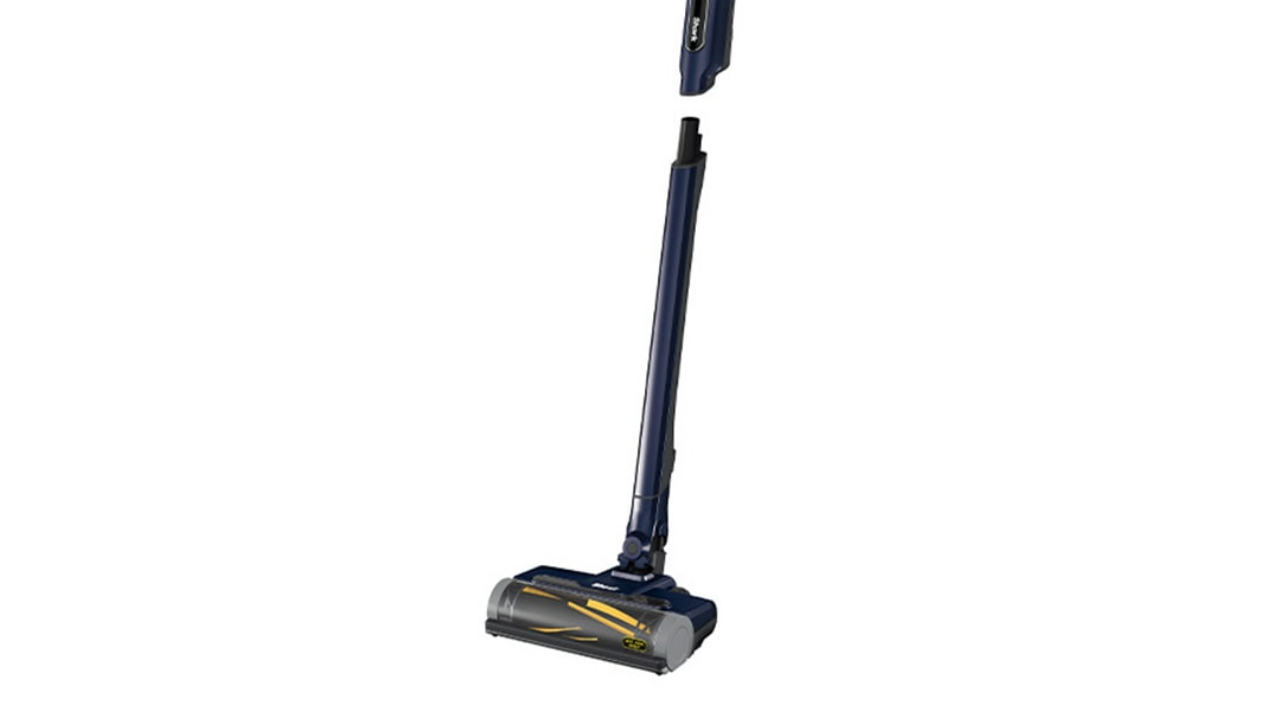

--- FILE ---
content_type: text/html; charset=utf-8
request_url: https://www.studentbeans.com/student-discount/uk/shark-clean?source=new_black_friday_discounts_today_curated_strip&offer=0-student-discount-8b3ebc03-67c0-4467-b400-cf3a5f488f19
body_size: 142029
content:
<!DOCTYPE html><html lang="en" class="theme-student"><head><meta charSet="utf-8"/><meta name="viewport" content="width=device-width, initial-scale=1"/><link rel="preload" as="image" href="https://d34e3vwr98gw1q.cloudfront.net/4480e5c845519709fb0fa9f03d5066442d36a241498a5979430a25b9ead9690e/q90-w1250-h350/8e9b90c5-04f0-4273-86c3-d0b1c1788c82.jpeg"/><link rel="preload" as="image" href="https://d34e3vwr98gw1q.cloudfront.net/eb2c75a9ba3da015218514be66a7220f2e422f49f58c37662d61e5a8ae5825f7/q90-w2500-h700/8e9b90c5-04f0-4273-86c3-d0b1c1788c82.jpeg"/><link rel="preload" as="image" href="https://d34e3vwr98gw1q.cloudfront.net/2b050da78d698104d9d48b4e4520543520b45c39f876860c1b0b780f35ef7e89/q90-w1250-h700/8e9b90c5-04f0-4273-86c3-d0b1c1788c82.jpeg"/><link rel="stylesheet" href="https://cdn.studentbeans.com/_next/static/chunks/55b635a844b3ecbe.css" data-precedence="next"/><link rel="preload" as="script" fetchPriority="low" href="https://cdn.studentbeans.com/_next/static/chunks/ad93067650e066c8.js"/><script src="https://cdn.studentbeans.com/_next/static/chunks/42876db691380563.js" async=""></script><script src="https://cdn.studentbeans.com/_next/static/chunks/8386501a6724e0eb.js" async=""></script><script src="https://cdn.studentbeans.com/_next/static/chunks/0bfcca999bf71058.js" async=""></script><script src="https://cdn.studentbeans.com/_next/static/chunks/fc7968d99405fb46.js" async=""></script><script src="https://cdn.studentbeans.com/_next/static/chunks/e8a63fd9fdab1b42.js" async=""></script><script src="https://cdn.studentbeans.com/_next/static/chunks/485abf333fa5a0f7.js" async=""></script><script src="https://cdn.studentbeans.com/_next/static/chunks/e9e260493bbbf970.js" async=""></script><script src="https://cdn.studentbeans.com/_next/static/chunks/turbopack-02facd5c46242ead.js" async=""></script><script src="https://cdn.studentbeans.com/_next/static/chunks/5b8acae375977a8a.js" async=""></script><script src="https://cdn.studentbeans.com/_next/static/chunks/cf0ea6c54ede80dc.js" async=""></script><script src="https://cdn.studentbeans.com/_next/static/chunks/f82131494f0cf50d.js" async=""></script><script src="https://cdn.studentbeans.com/_next/static/chunks/858d5359dadb74e6.js" async=""></script><script src="https://cdn.studentbeans.com/_next/static/chunks/6011ee112dab3fd6.js" async=""></script><script src="https://cdn.studentbeans.com/_next/static/chunks/7aa271270d3d61c5.js" async=""></script><script src="https://cdn.studentbeans.com/_next/static/chunks/e1a603d325ffc999.js" async=""></script><script src="https://cdn.studentbeans.com/_next/static/chunks/d3c845de067e5c91.js" async=""></script><script src="https://cdn.studentbeans.com/_next/static/chunks/234e882d186cd110.js" async=""></script><script src="https://cdn.studentbeans.com/_next/static/chunks/a26fc2d6f85a9ffb.js" async=""></script><script src="https://cdn.studentbeans.com/_next/static/chunks/1cf031583e1ef34c.js" async=""></script><script src="https://cdn.studentbeans.com/_next/static/chunks/683214a13d6a30c0.js" async=""></script><script src="https://cdn.studentbeans.com/_next/static/chunks/0eb80858ea0e0d15.js" async=""></script><script src="https://cdn.studentbeans.com/_next/static/chunks/2f98d3a9000014d7.js" async=""></script><script src="https://cdn.studentbeans.com/_next/static/chunks/af63b6b0043be3dd.js" async=""></script><script src="https://cdn.studentbeans.com/_next/static/chunks/c5d7c4f5794944b3.js" async=""></script><script src="https://cdn.studentbeans.com/_next/static/chunks/b6a3591e1cb881f7.js" async=""></script><script src="https://cdn.studentbeans.com/_next/static/chunks/817cbb8b941349bc.js" async=""></script><script src="https://cdn.studentbeans.com/_next/static/chunks/f0b13bb0bf35d7fa.js" async=""></script><script src="https://cdn.studentbeans.com/_next/static/chunks/d2c15dbe8a8603fb.js" async=""></script><script src="https://cdn.studentbeans.com/_next/static/chunks/cbe718a937afacac.js" async=""></script><script src="https://cdn.studentbeans.com/_next/static/chunks/b9c9e5fc91e6a93c.js" async=""></script><script src="https://cdn.studentbeans.com/_next/static/chunks/2ee195da0d1169aa.js" async=""></script><script src="https://cdn.studentbeans.com/_next/static/chunks/5c38368ade174d10.js" async=""></script><script src="https://cdn.studentbeans.com/_next/static/chunks/a147e94f2b90b806.js" async=""></script><link rel="preload" href="https://cdn.cookielaw.org/consent/e90905af-6991-4a57-ac4e-8c51d44bfab5/OtAutoBlock.js" as="script"/><link rel="preload" href="https://cdn.cookielaw.org/scripttemplates/otSDKStub.js" as="script"/><link rel="preload" href="https://cdn.studentbeans.com/_next/static/chunks/3c48c697add7b0c3.js" as="script" fetchPriority="low"/><link rel="preconnect" href="https://cdn.studentbeans.com" crossorigin="anonymous"/><link rel="preload" href="https://cdn.studentbeans.com/static/web/assets/fonts/gibson_regular.woff2" as="font" type="font/woff2" crossorigin="anonymous"/><link rel="preload" href="https://cdn.studentbeans.com/static/web/assets/fonts/gibson_light.woff2" as="font" type="font/woff2" crossorigin="anonymous"/><link rel="preload" href="https://cdn.studentbeans.com/static/web/assets/fonts/gibson_semibold.woff2" as="font" type="font/woff2" crossorigin="anonymous"/><link rel="preload" href="https://cdn.studentbeans.com/static/web/assets/fonts/gibson_bold.woff2" as="font" type="font/woff2" crossorigin="anonymous"/><title>Shark 15% Student Discount | Jan 2026 Student Beans Code</title><meta name="description" content="Valid 2026 Shark student discounts, voucher codes and deals. Sign up and discover the latest Shark offers today | Student Beans"/><meta name="robots" content="index"/><link rel="canonical" href="https://www.studentbeans.com/student-discount/uk/shark-clean"/><meta property="og:title" content="Shark 15% Student Discount | Jan 2026 Student Beans Code"/><meta property="og:description" content="Valid 2026 Shark student discounts, voucher codes and deals. Sign up and discover the latest Shark offers today | Student Beans"/><meta property="og:url" content="https://www.studentbeans.com/student-discount/uk/shark-clean"/><meta name="twitter:card" content="summary"/><meta name="twitter:title" content="Shark 15% Student Discount | Jan 2026 Student Beans Code"/><meta name="twitter:description" content="Valid 2026 Shark student discounts, voucher codes and deals. Sign up and discover the latest Shark offers today | Student Beans"/><link rel="icon" href="https://cdn.studentbeans.com/static/web/assets/images/favicon.ico"/><script src="https://cdn.studentbeans.com/_next/static/chunks/a6dad97d9634a72d.js" noModule=""></script></head><body><div hidden=""><!--$--><!--/$--></div><style data-emotion="css-global 1wjkaov">@font-face{font-family:'Gibson';src:url(https://cdn.studentbeans.com/static/web/assets/fonts/gibson_regular.woff2) format('woff2');font-display:swap;}@font-face{font-family:'Gibson Light';src:url(https://cdn.studentbeans.com/static/web/assets/fonts/gibson_light.woff2) format('woff2');font-display:swap;}@font-face{font-family:'Gibson SemiBold';src:url(https://cdn.studentbeans.com/static/web/assets/fonts/gibson_semibold.woff2) format('woff2');font-display:swap;}@font-face{font-family:'Gibson Bold';src:url(https://cdn.studentbeans.com/static/web/assets/fonts/gibson_bold.woff2) format('woff2');font-display:swap;}</style><div id="root" class="flex flex-col min-h-screen relative overflow-x-hidden overflow-y-auto"><div role="region" aria-label="Promotional banner" class="relative w-full h-10"><a href="/student-discount/UK/collections/new-year?source=sitewide_banner" style="--sitewide-banner-background-colour:#2F75CD" class="flex items-center relative w-full h-10 overflow-hidden bg-[var(--sitewide-banner-background-colour)]"><div class="relative flex justify-center items-center gap-2 w-full z-2"><h2 class="m-0 leading-[1.25em] text-[17px] lg:text-[18px] font-gibson-semibold text-grey-500 text-white-300">Loan-friendly savings</h2><svg viewBox="0 0 24 24" width="24" height="24" role="img" aria-label="" aria-hidden="true" focusable="false" fill="none" class="stroke-grey-500 stroke-white-300"><path d="M5 12H19" stroke="inherit" stroke-width="2" stroke-linecap="round" stroke-linejoin="round"></path><path d="M12 5L19 12L12 19" stroke="inherit" stroke-width="2" stroke-linecap="round" stroke-linejoin="round"></path></svg></div><div data-testid="sitewide-banner-bg-image" role="presentation" style="--sitewide-banner-desktop-image:url(https://d34e3vwr98gw1q.cloudfront.net/2e6fca90161c28ef8c5c97c84874a8778b955209376a1596857b2011be444701/q80/031d75d4-0c68-4c02-b7b4-8cac95b6c1ac.png);--sitewide-banner-mobile-image:url(https://d34e3vwr98gw1q.cloudfront.net/85bd56c34677f45b0a99898746d17946eb81a17350ab152a88d422ae45211a19/q80/56c53133-43c3-41ef-b2e4-9ccc20455def.png)" class="
          absolute w-full h-10 z-1 bg-no-repeat bg-center bg-[auto_40px] bg-[image:var(--sitewide-banner-mobile-image)]
          lg:bg-[image:var(--sitewide-banner-desktop-image)]
        "></div></a></div><header role="banner" class="relative z-4 bg-white-300 max-w-full shadow-1"><div class="w-full max-w-[1250px] min-w-[320px] my-0 mx-auto"><div class="
        flex flex-row justify-between items-center flex-wrap h-[130px]
        xl:h-[70px] [&amp;_ul]:p-0 [&amp;_ul]:m-0 [&amp;_ul]:list-none
    "><button class="
        justify-self-start bg-none border-none outline-hidden py-[20px] px-6 
        xl:hidden
      " aria-label="Account menu"><div role="presentation" aria-hidden="true" style="--placeholder-width:20px;--placeholder-height:20px" class="
        relative overflow-hidden bg-grey-100 animate-pulse-fast
        w-[var(--placeholder-width)]
        h-[var(--placeholder-height)]
        undefined
        rounded-full
        
      "></div></button><div class="
        justify-self-center translate-x-[-10px]
        xl:justify-self-start xl:flex xl:transform-none xl:m-[0_18px_0_24px]
    "><ul class="flex items-center leading-[0]"><li><a class="inline-block xl:hidden" href="/uk" data-testid="nav-logo"><img alt="Student Beans" loading="lazy" width="152" height="24" decoding="async" data-nimg="1" style="color:transparent" src="https://cdn.studentbeans.com/static/web/assets/images/sb_dark_logo.svg"/></a><a class="hidden xl:inline-block" href="/uk" data-testid="nav-logo"><img alt="Student Beans" loading="lazy" width="172" height="36" decoding="async" data-nimg="1" style="color:transparent" src="https://cdn.studentbeans.com/static/web/assets/images/sb_dark_logo.svg"/></a></li><li class="
            hidden ml-5
            xl:list-item
        "><a class="group flex items-center" data-testid="country-link-header" aria-label="Country select link" href="/uk/country-links"><div data-testid="icon" class="inline-block overflow-hidden rounded-1 leading-[0] align-top"><img alt="" loading="lazy" width="30" height="22" decoding="async" data-nimg="1" style="color:transparent" src="https://cdn.studentbeans.com/static/web/assets/images/flags/uk.svg"/></div><svg viewBox="0 0 7 10" width="10" height="10" role="img" aria-label="Country list dropdown icon" aria-hidden="true" focusable="false" fill="none" class="stroke-grey-500 rotate-90 ml-2 group-hover:stroke-violet-500 stroke-liquorice-500"><path d="M1.86877 1.46001L5.76154 4.96484L1.86877 8.46" stroke="inherit" stroke-width="2" stroke-linecap="round" stroke-linejoin="round"></path></svg></a></li></ul></div><div class="
        flex-[1_0_100%] order-5 px-[16px]
        xl:flex-1 xl:px-[18px] xl:order-[unset]
    "><span><button data-testid="nav-search-desktop" class="w-full py-2 xl:p-0"><span class="py-4 px-6 flex items-center bg-liquorice-100 rounded-[5px] gap-4 xl:p-[13px_16px_11px_18px] [&amp;_p]:inline-block [&amp;_p]:whitespace-nowrap [&amp;_p]:leading-[normal]"><svg viewBox="0 0 20 20" width="16" height="16" role="img" aria-label="Search Icon" aria-hidden="true" focusable="false" fill="none" class="stroke-grey-400"><g stroke-width="2" transform="translate(1 1)" stroke="inherit" fill="none" fill-rule="evenodd" stroke-linecap="round" stroke-linejoin="round"><circle cx="7.5" cy="7.5" r="7.5"></circle><path d="M18 18l-5.2-5.2"></path></g></svg><p class="m-0 leading-[1.25em] text-[15px] font-gibson text-grey-500">Brands, items or categories</p></span></button></span></div><div class="block justify-self-end mr-4 xl:hidden"><div role="presentation" aria-hidden="true" style="--placeholder-width:120px;--placeholder-height:36px" class="
        relative overflow-hidden bg-grey-100 animate-pulse-fast
        w-[var(--placeholder-width)]
        h-[var(--placeholder-height)]
        undefined
        undefined
        
      "></div></div><div class="hidden justify-self-end xl:block xl:mr-6"><div role="presentation" aria-hidden="true" style="--placeholder-width:415px;--placeholder-height:16px" class="
        relative overflow-hidden bg-grey-100 animate-pulse-fast
        w-[var(--placeholder-width)]
        h-[var(--placeholder-height)]
        undefined
        undefined
        
      "></div></div><!--$--><!--/$--></div><div class="grid grid-cols-1 gap-0" data-testid="grid"><div class="flex items-center h-[50px] ml-4 gap-8"><div role="presentation" aria-hidden="true" style="--placeholder-width:90px;--placeholder-height:16px" class="
        relative overflow-hidden bg-grey-100 animate-pulse-fast
        w-[var(--placeholder-width)]
        h-[var(--placeholder-height)]
        undefined
        undefined
        
      "></div><div role="presentation" aria-hidden="true" style="--placeholder-width:80px;--placeholder-height:16px" class="
        relative overflow-hidden bg-grey-100 animate-pulse-fast
        w-[var(--placeholder-width)]
        h-[var(--placeholder-height)]
        undefined
        undefined
        
      "></div><div role="presentation" aria-hidden="true" style="--placeholder-width:120px;--placeholder-height:16px" class="
        relative overflow-hidden bg-grey-100 animate-pulse-fast
        w-[var(--placeholder-width)]
        h-[var(--placeholder-height)]
        undefined
        undefined
        
      "></div><div role="presentation" aria-hidden="true" style="--placeholder-width:70px;--placeholder-height:16px" class="
        relative overflow-hidden bg-grey-100 animate-pulse-fast
        w-[var(--placeholder-width)]
        h-[var(--placeholder-height)]
        undefined
        undefined
        
      "></div></div></div></div></header><main class="flex-1 pb-10 bg-liquorice-50"><div class="w-full min-w-[320px] mx-auto my-0 lg:p-0 max-w-none px-[0.5em]"><script type="application/ld+json" data-testid="ld-data">{"@context":"https://schema.org","@graph":[{"@type":"FAQPage","mainEntity":[{"@type":"Question","name":"What are hair stylers and how do they work?","acceptedAnswer":{"@type":"Answer","text":"Air stylers work by using airflow to style and shape wet or damp hair as it dries, using lower temperatures than a styling tool which applies direct heat to the hair."}},{"@type":"Question","name":"Which Shark cordless vacuum is best?","acceptedAnswer":{"@type":"Answer","text":"The best cordless vacuum for you will depend on your home and needs. Shark cordless stick vacuums are slim, flexible and lightweight – perfect for cleaning under furniture and storing in smaller spaces – while cordless uprights with Lift-Away make it easy to vacuum stairs and inside the car, with a bigger dust cup. Look out for DuoClean if you have carpets and hard floors or choose Anti Hair Wrap if you struggle with hair tangles."}},{"@type":"Question","name":"Is Shark only about vacuum cleaners?  ","acceptedAnswer":{"@type":"Answer","text":"They shine at vacuums, but Shark also offers steam mops and other floor care essentials. They also have a range of hair tools, too. "}},{"@type":"Question","name":"What can I buy with my Shark student discount?","acceptedAnswer":{"@type":"Answer","text":"From cordless vacuums to steam mops and even fancy air purifiers and hair tools — if it sucks, steams, or blows (in the best way), your student discount works on it."}},{"@type":"Question","name":"Are Shark products easy to use?\n","acceptedAnswer":{"@type":"Answer","text":"Yes — even if your tech skills max out at turning the Wi-Fi off and on again."}}],"name":"FAQs"},{"@type":"BreadcrumbList","itemListElement":[{"@type":"ListItem","position":1,"name":"https://www.studentbeans.com/","item":"https://www.studentbeans.com/uk"},{"@type":"ListItem","position":2,"name":"Home & Utilities","item":"https://www.studentbeans.com/student-discount/uk/cats/home-utilities"},{"@type":"ListItem","position":3,"name":"Shark","item":"https://www.studentbeans.com/student-discount/uk/shark-clean"}],"name":"Breadcrumbs"},[{"@type":"Product","name":"9% Student Discount on Sale and Full Price","brand":{"@type":"Brand","name":"Shark"},"description":"Unlock 9% student discount at Shark with Student Beans.\n\nUse our Shark student discount code at the checkout to enjoy 9% off your order.","image":"https://cdn.studentbeans.com/offers/redemption_types/default_images/000/055/116/original/default_image.jpg?1764808163","offers":{"@type":"Offer","discount":"9% Student Discount on Sale and Full Price"}},{"@type":"Product","name":"9% Student Discount on FlexFusion","brand":{"@type":"Brand","name":"Shark"},"description":"Unlock 9% student discount on FlexFusion at Shark with Student Beans.\n\nUse our Shark student discount code at the checkout to enjoy 9% off your order.","image":"https://cdn.studentbeans.com/offers/redemption_types/default_images/000/061/879/original/default_image.jpg?1763332287","offers":{"@type":"Offer","discount":"9% Student Discount on FlexFusion"}},{"@type":"Product","name":"£50 Student Discount","brand":{"@type":"Brand","name":"Shark"},"description":"Unlock £50 Student Discount atShark with Student Beans.\n\nUse our Shark student discount code at the checkout to enjoy £50 off your order.","image":"https://cdn.studentbeans.com/offers/redemption_types/default_images/000/107/416/original/default_image.jpg?1768607901","offers":{"@type":"Offer","discount":"£50 Student Discount"}},{"@type":"Product","name":"15% off Shark Glossi 2-in-1 Hot Tool and Air Glosser","brand":{"@type":"Brand","name":"Shark"},"description":"Unlock 15% off Shark Glossi 2-in-1 Hot Tool and Air Glosser at Shark with Student Beans.\n\nUse our Shark student discount code at the checkout to enjoy 15% off your order.","image":"https://cdn.studentbeans.com/offers/redemption_types/default_images/000/104/893/original/default_image.jpg?1762534176","offers":{"@type":"Offer","discount":"15% off Shark Glossi 2-in-1 Hot Tool and Air Glosser"}}]]}</script><div class="relative max-h-[350px]" data-testid="premium-header"><div class="grid grid-cols-1 gap-0 mx-auto max-w-[1250px]" data-testid="grid"><div class="hidden relative z-2 gap-0 grid-cols-4 grid-rows-[175px] xl:grid"><div data-testid="header-main-image" style="--image-url:url(https://d34e3vwr98gw1q.cloudfront.net/eb2c75a9ba3da015218514be66a7220f2e422f49f58c37662d61e5a8ae5825f7/q90-w2500-h700/8e9b90c5-04f0-4273-86c3-d0b1c1788c82.jpeg)" class="bg-[image:var(--image-url)] bg-center bg-cover h-[350px] col-span-4 row-span-2" title=""></div><div class="absolute right-0 bottom-[-100px] z-2" data-testid="header-cloud"><img alt="" loading="lazy" width="260" height="148" decoding="async" data-nimg="1" style="color:transparent" src="https://cdn.studentbeans.com/static/web/assets/images/premium_brand/cloud.png"/></div></div><div class="block relative xl:hidden"><div class="mb-6"><div class="grid grid-cols-1 gap-0" data-testid="grid"><div class="relative max-w-[870px] leading-[0] my-0 -mx-3 lg:mx-auto"><div data-testid="carousel"><div class="overflow-hidden" data-testid="slides-container"><div style="display:flex;transform:translate3d(0px, 0, 0);transition:transform 0.3s" data-testid="slides-inner"><div class="basis-full grow shrink-0"><div aria-label="Link to " data-testid="carousel-item-link"><div class="lg:hidden flex justify-center items-center"><img alt="" width="625" height="350" decoding="async" data-nimg="1" style="color:transparent;max-width:100%;height:100%" src="https://d34e3vwr98gw1q.cloudfront.net/4480e5c845519709fb0fa9f03d5066442d36a241498a5979430a25b9ead9690e/q90-w1250-h350/8e9b90c5-04f0-4273-86c3-d0b1c1788c82.jpeg"/></div><div class="hidden relative lg:flex lg:justify-center lg:items-center"><img alt="" width="625" height="350" decoding="async" data-nimg="1" style="color:transparent;max-width:100%;height:100%" src="https://d34e3vwr98gw1q.cloudfront.net/eb2c75a9ba3da015218514be66a7220f2e422f49f58c37662d61e5a8ae5825f7/q90-w2500-h700/8e9b90c5-04f0-4273-86c3-d0b1c1788c82.jpeg"/></div></div></div></div></div></div></div></div></div><div class="absolute right-0 bottom-[-100px] z-2" data-testid="header-cloud"><img alt="" loading="lazy" width="196" height="111" decoding="async" data-nimg="1" style="color:transparent" src="https://cdn.studentbeans.com/static/web/assets/images/premium_brand/cloud.png"/></div></div></div><div class="hidden xl:block xl:absolute xl:top-0 xl:w-full xl:h-[350px] xl:overflow-hidden"><img alt="" data-testid="header-background" decoding="async" data-nimg="fill" class="blur-xl transform scale-105 z-1" style="position:absolute;height:100%;width:100%;left:0;top:0;right:0;bottom:0;object-fit:cover;color:transparent" src="https://d34e3vwr98gw1q.cloudfront.net/2b050da78d698104d9d48b4e4520543520b45c39f876860c1b0b780f35ef7e89/q90-w1250-h700/8e9b90c5-04f0-4273-86c3-d0b1c1788c82.jpeg"/></div></div><div class="w-full min-w-[320px] mx-auto my-0 lg:p-0 max-w-[1250px] p-0"><nav class="relative z-3 m-0 py-[18px] pl-[20px]" aria-label="Breadcrumb"><ul class="list-none flex flex-wrap items-center p-0 [&amp;_li]:flex [&amp;_li]:items-center"><li data-testid="breadcrumb-home"><a href="/uk" class="flex items-center text-grey-400"><div class="inline-block mr-2 -mb-1"><img alt="" loading="lazy" width="9" height="13" decoding="async" data-nimg="1" style="color:transparent" src="https://cdn.studentbeans.com/static/web/assets/images/breadcrumbs_back.svg"/></div><div><img alt="Home" title="Home" loading="lazy" width="20" height="15" decoding="async" data-nimg="1" style="color:transparent" src="https://cdn.studentbeans.com/static/web/assets/images/breadcrumb_home.svg"/></div></a></li><li data-testid="breadcrumb-parent"><img alt="breadcrumb separator" loading="lazy" width="22" height="20" decoding="async" data-nimg="1" class="w-[22px] h-[20px]" style="color:transparent" src="https://cdn.studentbeans.com/static/web/assets/images/breadcrumb_separator.svg"/><a class="flex items-center text-grey-400 hover:text-grey-300" href="/student-discount/uk/cats/home-utilities">Home &amp; Utilities</a></li><li data-testid="breadcrumb-current"><img alt="breadcrumb separator" loading="lazy" width="22" height="20" decoding="async" data-nimg="1" class="w-[22px] h-[20px]" style="color:transparent" src="https://cdn.studentbeans.com/static/web/assets/images/breadcrumb_separator.svg"/><span class="overflow-hidden whitespace-nowrap text-ellipsis font-semibold text-grey-500" aria-current="page">Shark</span></li></ul></nav><div class="grid grid-cols-1 gap-0" data-testid="grid"><div class="flex flex-col pb-6 justify-start lg:flex-row lg:pb-7"><div data-testid="brand-logo" class="relative bg-white-300 shadow-2 shrink-0 size-[100px] mr-4 mb-4 lg:size-[157px] lg:mr-7 lg:mb-0"><img alt="Shark" loading="lazy" decoding="async" data-nimg="fill" style="position:absolute;height:100%;width:100%;left:0;top:0;right:0;bottom:0;object-fit:cover;color:transparent" src="https://d34e3vwr98gw1q.cloudfront.net/0ed92214d99b1f6f82dc07329663031cdbe28cbba469e99e4808f0d9b4137605/original/fa6d4163-0534-4bb3-99d0-5d7abf7a470e.svg"/></div><div class="flex flex-col justify-center"><div data-testid="brand-name" class="flex items-center gap-[10px] mb-2"><div class="relative group"><p class="m-0 leading-[1.25em] text-[16px] font-gibson text-white-300 bottom-full mb-[-5px] absolute w-auto left-0 bg-grey-500 rounded-2 py-[6px] px-[12px] whitespace-nowrap opacity-0 group-hover:opacity-100 group-hover:bottom-full group-hover:mb-4 transition-all duration-[450ms] after:border-solid after:border-8 after:border-t-grey-500 after:border-l-transparent after:border-r-transparent after:border-b-transparent after:absolute after:bottom-[-14px] after:left-[12px]">Premium Brand</p><img alt="Premium Brand" loading="lazy" width="38" height="32.5" decoding="async" data-nimg="1" style="color:transparent" src="https://cdn.studentbeans.com/static/web/assets/images/premium_brand/premium_badge_icon.png"/></div><h1 class="m-0 leading-[1.25em] text-[22px] lg:text-[27px] font-gibson-semibold text-grey-500">Shark Student Discounts</h1></div><h2 class="m-0 leading-[1.25em] text-[24px] lg:text-[32px] font-gibson-semibold text-grey-500" data-testid="brand-tagline">Clean fast with Shark</h2><div class="overflow-hidden h-[21px] mt-4 lg:mt-2"><div data-testid="brand-counter-labels" class="grid grid-flow-col divide-x-1 overflow-x-scroll overflow-y-hidden w-full justify-start"><a href="#native-offer-rail" class="flex gap-1 min-w-max border-grey-200 pr-2"><p class="m-0 leading-[1.25em] text-[16px] font-gibson-semibold text-grey-500">4</p><p class="m-0 leading-[1.25em] text-[16px] font-gibson text-grey-500">Student Discounts</p></a></div></div></div></div><div class="flex flex-row flex-wrap gap-2 mb-6 xl:mb-7" data-testid="brand-statistics"><div class="flex flex-row items-center gap-2"><div class="relative w-[25px] h-[25px]"><img alt="" loading="lazy" decoding="async" data-nimg="fill" style="position:absolute;height:100%;width:100%;left:0;top:0;right:0;bottom:0;object-fit:contain;color:transparent" src="https://cdn.studentbeans.com/static/web/assets/images/purple_flame.png"/></div><p class="m-0 leading-[1.25em] text-[17px] font-gibson-semibold text-grey-500 text-grey-500">Fast, Free Delivery*</p><div class="h-full border-l-1 border-solid border-l-grey-200"></div></div><div class="flex flex-row items-center gap-2"><div class="relative w-[25px] h-[25px]"><img alt="" loading="lazy" decoding="async" data-nimg="fill" style="position:absolute;height:100%;width:100%;left:0;top:0;right:0;bottom:0;object-fit:contain;color:transparent" src="https://cdn.studentbeans.com/static/web/assets/images/premium_brand/statistics/planet_icon.png"/></div><p class="m-0 leading-[1.25em] text-[17px] font-gibson-semibold text-grey-500 text-grey-500">5 Year Guarantee*</p><div class="h-full border-l-1 border-solid border-l-grey-200"></div></div><div class="flex flex-row items-center gap-2"><div class="relative w-[25px] h-[25px]"><img alt="" loading="lazy" decoding="async" data-nimg="fill" style="position:absolute;height:100%;width:100%;left:0;top:0;right:0;bottom:0;object-fit:contain;color:transparent" src="https://cdn.studentbeans.com/static/web/assets/images/premium_brand/statistics/star_icon.png"/></div><p class="m-0 leading-[1.25em] text-[17px] font-gibson-semibold text-grey-500 text-grey-500">30 Days Returns</p><div class="h-full border-l-1 border-solid border-l-grey-200"></div></div><div class="flex flex-row items-center gap-2"><div class="relative w-[25px] h-[25px]"><img alt="" loading="lazy" decoding="async" data-nimg="fill" style="position:absolute;height:100%;width:100%;left:0;top:0;right:0;bottom:0;object-fit:contain;color:transparent" src="https://cdn.studentbeans.com/static/web/assets/images/premium_brand/statistics/heart_icon.png"/></div><p class="m-0 leading-[1.25em] text-[17px] font-gibson-semibold text-grey-500 text-grey-500">Klarna Available</p></div></div></div><div data-testid="native-offer-rail" id="native-offer-rail"><section data-testid="content_rail" class="lg:px-2"><div class="flex justify-between items-center mb-4"><div class="pr-4 max-w-[520px]"><h2 class="m-0 leading-[1.25em] text-[20px] lg:text-[24px] font-gibson-semibold text-grey-500 text-grey-500!" data-testid="content-rail-title">4 Available Student Discounts</h2></div></div><div><div class="relative py-[10px] my-[-10px] group"><div data-testid="mobile-swipeable-rail" style="--mobileItemWidthTailwindValue:360px;--desktopItemWidthTailwindValue:360px" class="auto-cols-[var(--mobileItemWidthTailwindValue)] lg:auto-cols-[var(--desktopItemWidthTailwindValue)] w-full grid grid-flow-col overflow-y-auto snap-x snap-mandatory scroll-smooth lg:py-[10px] lg:pl-[15px] lg:pr-2 lg:my-[-10px] lg:mx-[-15px] no-scrollbar::-webkit-scrollbar no-scrollbar focus-visible:outline focus-visible:outline-2 focus-visible:outline-liquorice-500 gap-2 lg:gap-4"><div data-testid="native-offer-0"><article class="relative block my-4 rounded-2 cursor-auto shadow-2" itemProp="offers" itemType="http://schema.org/Offer" data-offer-selected="false"><!--$!--><template data-dgst="BAILOUT_TO_CLIENT_SIDE_RENDERING"></template><!--/$--><div class="block size-full overflow-auto border-none p-0 text-left bg-white-300"><div><div class="w-full pt-[50%] relative overflow-hidden" data-testid="offer-issuance-tile-header"><div class="absolute overflow-hidden bg-liquorice-200 rounded-tl-2 rounded-tr-2 top-0 right-0 bottom-0 left-0"><img alt="Shark" loading="lazy" decoding="async" data-nimg="fill" style="position:absolute;height:100%;width:100%;left:0;top:0;right:0;bottom:0;object-fit:cover;color:transparent" src="https://cdn.studentbeans.com/offers/redemption_types/default_images/000/055/116/small/default_image.jpg?1764808163"/></div></div><div role="presentation" class="flex flex-col w-full overflow-hidden whitespace-normal text-left gap-1 p-4"><h3 class="m-0 leading-[1.25em] text-[17px] font-gibson-semibold text-liquorice-500 line-clamp-4 mt-0.5 max-h-[72px]" itemProp="name" data-testid="offer-issuance-title">9% Student Discount on Sale and Full Price</h3><p class="m-0 leading-[1.25em] text-[17px] font-gibson text-grey-500 line-clamp-4 mb-0 leading-4"></p><a class="text-sm text-ellipsis leading-4 overflow-hidden w-full text-grey-400 text-left" data-testid="offer-issuance-redemption-class" href="/student-discount/uk/shark-clean">Online at Shark</a></div></div><div class="py-2 px-4 mb-4 w-full border-y border-solid border-y-grey-200"><div><button class="flex justify-between w-full! pt-4! pb-3! text-left rounded-0 focus:outline focus:outline-1 focus:outline-violet-500" aria-expanded="false" id="terms-label-0108a98b-18d8-4160-b92a-0b79771b4054-desktop"><h4 class="m-0 leading-[1.25em] text-[17px] lg:text-[18px] font-gibson-semibold text-grey-500">Conditions</h4><svg viewBox="0 0 24 24" width="24" height="24" role="img" aria-label="Close" aria-hidden="true" focusable="false" fill="none" class="stroke-grey-500 transition-transform stroke-grey-500 rotate-0"><path d="M19 8.00024L12 15.0002L5 8.00024" stroke="inherit" stroke-width="2" stroke-linecap="round" stroke-linejoin="round"></path></svg></button><div class="hidden" role="region" aria-labelledby="terms-label-0108a98b-18d8-4160-b92a-0b79771b4054-desktop" data-testid="offer-issuance-terms"><div class="flex gap-2 items-start mb-1 whitespace-normal break-words group last-of-type:mb-0 [&amp;_p]:mb-0"><img alt="" loading="lazy" width="21" height="21" decoding="async" data-nimg="1" style="color:transparent" src="https://cdn.studentbeans.com/static/web/assets/images/terms_icons/tick.svg"/><div class="m-0 leading-[1.25em] text-[15px] font-gibson text-grey-500"><div><p>This offer is for Student Beans members.</p>
</div></div></div><div class="flex gap-2 items-start mb-1 whitespace-normal break-words group last-of-type:mb-0 [&amp;_p]:mb-0"><img alt="" loading="lazy" width="21" height="21" decoding="async" data-nimg="1" style="color:transparent" src="https://cdn.studentbeans.com/static/web/assets/images/terms_icons/tick.svg"/><div class="m-0 leading-[1.25em] text-[15px] font-gibson text-grey-500"><div><p>This offer can only be redeemed on sharkclean.co.uk. or ninjakitchen.co.uk.</p>
</div></div></div><div class="flex gap-2 items-start mb-1 whitespace-normal break-words group last-of-type:mb-0 [&amp;_p]:mb-0"><img alt="" loading="lazy" width="21" height="21" decoding="async" data-nimg="1" style="color:transparent" src="https://cdn.studentbeans.com/static/web/assets/images/terms_icons/cross.svg"/><div class="m-0 leading-[1.25em] text-[15px] font-gibson text-grey-500"><div><p>This offer cannot be used in conjunction with Cashback schemes. Any attempt to use these codes via a Cashback website will be rejected by SharkNinja.</p>
</div></div></div><div class="flex gap-2 items-start mb-1 whitespace-normal break-words group last-of-type:mb-0 [&amp;_p]:mb-0"><img alt="" loading="lazy" width="21" height="21" decoding="async" data-nimg="1" style="color:transparent" src="https://cdn.studentbeans.com/static/web/assets/images/terms_icons/cross.svg"/><div class="m-0 leading-[1.25em] text-[15px] font-gibson text-grey-500"><div><p>The offer discount codes cannot be used for parts and accessories or in conjunction with any other discount codes.</p>
</div></div></div><div class="flex gap-2 items-start mb-1 whitespace-normal break-words group last-of-type:mb-0 [&amp;_p]:mb-0"><img alt="" loading="lazy" width="21" height="21" decoding="async" data-nimg="1" style="color:transparent" src="https://cdn.studentbeans.com/static/web/assets/images/terms_icons/cross.svg"/><div class="m-0 leading-[1.25em] text-[15px] font-gibson text-grey-500"><div><p>The offer is not transferrable and limited to one usage per person.</p>
</div></div></div><div class="flex gap-2 items-start mb-1 whitespace-normal break-words group last-of-type:mb-0 [&amp;_p]:mb-0"><img alt="" loading="lazy" width="21" height="21" decoding="async" data-nimg="1" style="color:transparent" src="https://cdn.studentbeans.com/static/web/assets/images/terms_icons/cross.svg"/><div class="m-0 leading-[1.25em] text-[15px] font-gibson text-grey-500"><div><p>Exclusions: Shark StainForce Cordless Stain-Destroying Spot Cleaner (all bundles and variants), Shark FacialPro Glow (all bundles and variants)</p>
</div></div></div><div class="flex gap-2 items-start mb-1 whitespace-normal break-words group last-of-type:mb-0 [&amp;_p]:mb-0"><img alt="" loading="lazy" width="21" height="21" decoding="async" data-nimg="1" style="color:transparent" src="https://cdn.studentbeans.com/static/web/assets/images/terms_icons/info.svg"/><div class="m-0 leading-[1.25em] text-[15px] font-gibson text-grey-500"><div><p>The offer discount code must be entered in to the Promo Code field on the checkout page and applied for the discount to be deducted from the order.</p>
</div></div></div><div class="flex gap-2 items-start mb-1 whitespace-normal break-words group last-of-type:mb-0 [&amp;_p]:mb-0"><img alt="" loading="lazy" width="21" height="21" decoding="async" data-nimg="1" style="color:transparent" src="https://cdn.studentbeans.com/static/web/assets/images/terms_icons/info.svg"/><div class="m-0 leading-[1.25em] text-[15px] font-gibson text-grey-500"><div><p>SharkNinja reserves the right to amend these Terms &amp; Conditions or discontinue the offer at any time.</p>
</div></div></div></div></div></div><div class="w-full pt-0 pb-4 px-4"><div role="presentation" aria-hidden="true" style="--placeholder-width:100%;--placeholder-height:40px" class="
        relative overflow-hidden bg-grey-100 animate-pulse-fast
        w-[var(--placeholder-width)]
        h-[var(--placeholder-height)]
        rounded-2
        undefined
        
      "></div></div><div role="presentation" class="flex flex-col p-4 w-full gap-2 border-t border-solid border-t-grey-200 [&amp;_p]:mb-0"><div><div class="m-0 leading-[1.25em] text-[16px] font-gibson-semibold text-grey-500" data-testid="offer-issuance-redeem-title">How to redeem</div><div class="m-0 leading-[1.25em] text-[15px] font-gibson text-grey-500" data-testid="offer-issuance-redeem-description"><div class="break-words whitespace-normal"><p>Unlock 9% student discount at Shark with Student Beans.</p>
<p>Use our Shark student discount code at the checkout to enjoy 9% off your order.</p>
</div></div></div></div></div></article></div><div data-testid="native-offer-1"><article class="relative block my-4 rounded-2 cursor-auto shadow-2" itemProp="offers" itemType="http://schema.org/Offer" data-offer-selected="false"><!--$!--><template data-dgst="BAILOUT_TO_CLIENT_SIDE_RENDERING"></template><!--/$--><div class="block size-full overflow-auto border-none p-0 text-left bg-white-300"><div><div class="w-full pt-[50%] relative overflow-hidden" data-testid="offer-issuance-tile-header"><div class="absolute overflow-hidden bg-liquorice-200 rounded-tl-2 rounded-tr-2 top-0 right-0 bottom-0 left-0"><img alt="Shark" loading="lazy" decoding="async" data-nimg="fill" style="position:absolute;height:100%;width:100%;left:0;top:0;right:0;bottom:0;object-fit:cover;color:transparent" src="https://cdn.studentbeans.com/offers/redemption_types/default_images/000/061/879/small/default_image.jpg?1763332287"/></div></div><div role="presentation" class="flex flex-col w-full overflow-hidden whitespace-normal text-left gap-1 p-4"><h3 class="m-0 leading-[1.25em] text-[17px] font-gibson-semibold text-liquorice-500 line-clamp-4 mt-0.5 max-h-[72px]" itemProp="name" data-testid="offer-issuance-title">9% Student Discount on FlexFusion</h3><p class="m-0 leading-[1.25em] text-[17px] font-gibson text-grey-500 line-clamp-4 mb-0 leading-4"></p><a class="text-sm text-ellipsis leading-4 overflow-hidden w-full text-grey-400 text-left" data-testid="offer-issuance-redemption-class" href="/student-discount/uk/shark-clean">Online at Shark</a></div></div><div class="py-2 px-4 mb-4 w-full border-y border-solid border-y-grey-200"><div><button class="flex justify-between w-full! pt-4! pb-3! text-left rounded-0 focus:outline focus:outline-1 focus:outline-violet-500" aria-expanded="false" id="terms-label-daf01b2f-70c5-4352-9dba-b91644bf0a4e-desktop"><h4 class="m-0 leading-[1.25em] text-[17px] lg:text-[18px] font-gibson-semibold text-grey-500">Conditions</h4><svg viewBox="0 0 24 24" width="24" height="24" role="img" aria-label="Close" aria-hidden="true" focusable="false" fill="none" class="stroke-grey-500 transition-transform stroke-grey-500 rotate-0"><path d="M19 8.00024L12 15.0002L5 8.00024" stroke="inherit" stroke-width="2" stroke-linecap="round" stroke-linejoin="round"></path></svg></button><div class="hidden" role="region" aria-labelledby="terms-label-daf01b2f-70c5-4352-9dba-b91644bf0a4e-desktop" data-testid="offer-issuance-terms"><div class="flex gap-2 items-start mb-1 whitespace-normal break-words group last-of-type:mb-0 [&amp;_p]:mb-0"><img alt="" loading="lazy" width="21" height="21" decoding="async" data-nimg="1" style="color:transparent" src="https://cdn.studentbeans.com/static/web/assets/images/terms_icons/tick.svg"/><div class="m-0 leading-[1.25em] text-[15px] font-gibson text-grey-500"><div><p>This offer is for Student Beans members.</p>
</div></div></div><div class="flex gap-2 items-start mb-1 whitespace-normal break-words group last-of-type:mb-0 [&amp;_p]:mb-0"><img alt="" loading="lazy" width="21" height="21" decoding="async" data-nimg="1" style="color:transparent" src="https://cdn.studentbeans.com/static/web/assets/images/terms_icons/tick.svg"/><div class="m-0 leading-[1.25em] text-[15px] font-gibson text-grey-500"><div><p>This offer can only be redeemed on sharkclean.co.uk. or ninjakitchen.co.uk.</p>
</div></div></div><div class="flex gap-2 items-start mb-1 whitespace-normal break-words group last-of-type:mb-0 [&amp;_p]:mb-0"><img alt="" loading="lazy" width="21" height="21" decoding="async" data-nimg="1" style="color:transparent" src="https://cdn.studentbeans.com/static/web/assets/images/terms_icons/cross.svg"/><div class="m-0 leading-[1.25em] text-[15px] font-gibson text-grey-500"><div><p>This offer cannot be used in conjunction with Cashback schemes. Any attempt to use these codes via a Cashback website will be rejected by SharkNinja.</p>
</div></div></div><div class="flex gap-2 items-start mb-1 whitespace-normal break-words group last-of-type:mb-0 [&amp;_p]:mb-0"><img alt="" loading="lazy" width="21" height="21" decoding="async" data-nimg="1" style="color:transparent" src="https://cdn.studentbeans.com/static/web/assets/images/terms_icons/cross.svg"/><div class="m-0 leading-[1.25em] text-[15px] font-gibson text-grey-500"><div><p>The offer discount codes cannot be used for parts and accessories or in conjunction with any other discount codes.</p>
</div></div></div><div class="flex gap-2 items-start mb-1 whitespace-normal break-words group last-of-type:mb-0 [&amp;_p]:mb-0"><img alt="" loading="lazy" width="21" height="21" decoding="async" data-nimg="1" style="color:transparent" src="https://cdn.studentbeans.com/static/web/assets/images/terms_icons/cross.svg"/><div class="m-0 leading-[1.25em] text-[15px] font-gibson text-grey-500"><div><p>The offer is not transferrable and limited to one usage per person.</p>
</div></div></div><div class="flex gap-2 items-start mb-1 whitespace-normal break-words group last-of-type:mb-0 [&amp;_p]:mb-0"><img alt="" loading="lazy" width="21" height="21" decoding="async" data-nimg="1" style="color:transparent" src="https://cdn.studentbeans.com/static/web/assets/images/terms_icons/cross.svg"/><div class="m-0 leading-[1.25em] text-[15px] font-gibson text-grey-500"><div><p>Exclusions: • Shark StainForce Cordless Stain-Destroying Spot Cleaner - all bundles and variants • Shark FacialPro Glow - all bundles and variants</p>
</div></div></div><div class="flex gap-2 items-start mb-1 whitespace-normal break-words group last-of-type:mb-0 [&amp;_p]:mb-0"><img alt="" loading="lazy" width="21" height="21" decoding="async" data-nimg="1" style="color:transparent" src="https://cdn.studentbeans.com/static/web/assets/images/terms_icons/info.svg"/><div class="m-0 leading-[1.25em] text-[15px] font-gibson text-grey-500"><div><p>The offer discount code must be entered in to the Promo Code field on the checkout page and applied for the discount to be deducted from the order.</p>
</div></div></div><div class="flex gap-2 items-start mb-1 whitespace-normal break-words group last-of-type:mb-0 [&amp;_p]:mb-0"><img alt="" loading="lazy" width="21" height="21" decoding="async" data-nimg="1" style="color:transparent" src="https://cdn.studentbeans.com/static/web/assets/images/terms_icons/info.svg"/><div class="m-0 leading-[1.25em] text-[15px] font-gibson text-grey-500"><div><p>SharkNinja reserves the right to amend these Terms &amp; Conditions or discontinue the offer at any time.</p>
</div></div></div></div></div></div><div class="w-full pt-0 pb-4 px-4"><div role="presentation" aria-hidden="true" style="--placeholder-width:100%;--placeholder-height:40px" class="
        relative overflow-hidden bg-grey-100 animate-pulse-fast
        w-[var(--placeholder-width)]
        h-[var(--placeholder-height)]
        rounded-2
        undefined
        
      "></div></div><div role="presentation" class="flex flex-col p-4 w-full gap-2 border-t border-solid border-t-grey-200 [&amp;_p]:mb-0"><div><div class="m-0 leading-[1.25em] text-[16px] font-gibson-semibold text-grey-500" data-testid="offer-issuance-redeem-title">How to redeem</div><div class="m-0 leading-[1.25em] text-[15px] font-gibson text-grey-500" data-testid="offer-issuance-redeem-description"><div class="break-words whitespace-normal"><p>Unlock 9% student discount on FlexFusion at Shark with Student Beans.</p>
<p>Use our Shark student discount code at the checkout to enjoy 9% off your order.</p>
</div></div></div></div></div></article></div><div data-testid="native-offer-2"><article class="relative block my-4 rounded-2 cursor-auto shadow-2" itemProp="offers" itemType="http://schema.org/Offer" data-offer-selected="false"><!--$!--><template data-dgst="BAILOUT_TO_CLIENT_SIDE_RENDERING"></template><!--/$--><div class="block size-full overflow-auto border-none p-0 text-left bg-white-300"><div><div class="w-full pt-[50%] relative overflow-hidden" data-testid="offer-issuance-tile-header"><div class="absolute overflow-hidden bg-liquorice-200 rounded-tl-2 rounded-tr-2 top-0 right-0 bottom-0 left-0"><img alt="Shark" loading="lazy" decoding="async" data-nimg="fill" style="position:absolute;height:100%;width:100%;left:0;top:0;right:0;bottom:0;object-fit:cover;color:transparent" src="https://cdn.studentbeans.com/offers/redemption_types/default_images/000/107/416/small/default_image.jpg?1768607901"/></div></div><div role="presentation" class="flex flex-col w-full overflow-hidden whitespace-normal text-left gap-1 p-4"><h3 class="m-0 leading-[1.25em] text-[17px] font-gibson-semibold text-liquorice-500 line-clamp-4 mt-0.5 max-h-[72px]" itemProp="name" data-testid="offer-issuance-title">£50 Student Discount</h3><p class="m-0 leading-[1.25em] text-[17px] font-gibson text-grey-500 line-clamp-4 mb-0 leading-4">on Shark PowerDetect Self-Empty Robot Vacuum, Model:AV2820VEUKWH</p><a class="text-sm text-ellipsis leading-4 overflow-hidden w-full text-grey-400 text-left" data-testid="offer-issuance-redemption-class" href="/student-discount/uk/shark-clean">Online at Shark</a></div></div><div class="py-2 px-4 mb-4 w-full border-y border-solid border-y-grey-200"><div><button class="flex justify-between w-full! pt-4! pb-3! text-left rounded-0 focus:outline focus:outline-1 focus:outline-violet-500" aria-expanded="false" id="terms-label-8b520c77-311f-44d7-aa78-5f7b630f9a16-desktop"><h4 class="m-0 leading-[1.25em] text-[17px] lg:text-[18px] font-gibson-semibold text-grey-500">Conditions</h4><svg viewBox="0 0 24 24" width="24" height="24" role="img" aria-label="Close" aria-hidden="true" focusable="false" fill="none" class="stroke-grey-500 transition-transform stroke-grey-500 rotate-0"><path d="M19 8.00024L12 15.0002L5 8.00024" stroke="inherit" stroke-width="2" stroke-linecap="round" stroke-linejoin="round"></path></svg></button><div class="hidden" role="region" aria-labelledby="terms-label-8b520c77-311f-44d7-aa78-5f7b630f9a16-desktop" data-testid="offer-issuance-terms"><div class="flex gap-2 items-start mb-1 whitespace-normal break-words group last-of-type:mb-0 [&amp;_p]:mb-0"><img alt="" loading="lazy" width="21" height="21" decoding="async" data-nimg="1" style="color:transparent" src="https://cdn.studentbeans.com/static/web/assets/images/terms_icons/info.svg"/><div class="m-0 leading-[1.25em] text-[15px] font-gibson text-grey-500"><div><p><a href="https://sharkclean.co.uk/terms-and-conditions">https://sharkclean.co.uk/terms-and-conditions</a></p>
</div></div></div></div></div></div><div class="w-full pt-0 pb-4 px-4"><div role="presentation" aria-hidden="true" style="--placeholder-width:100%;--placeholder-height:40px" class="
        relative overflow-hidden bg-grey-100 animate-pulse-fast
        w-[var(--placeholder-width)]
        h-[var(--placeholder-height)]
        rounded-2
        undefined
        
      "></div></div><div role="presentation" class="flex flex-col p-4 w-full gap-2 border-t border-solid border-t-grey-200 [&amp;_p]:mb-0"><div><div class="m-0 leading-[1.25em] text-[16px] font-gibson-semibold text-grey-500" data-testid="offer-issuance-redeem-title">How to redeem</div><div class="m-0 leading-[1.25em] text-[15px] font-gibson text-grey-500" data-testid="offer-issuance-redeem-description"><div class="break-words whitespace-normal"><p>Unlock £50 Student Discount atShark with Student Beans.</p>
<p>Use our Shark student discount code at the checkout to enjoy £50 off your order.</p>
</div></div></div></div></div></article></div><div data-testid="native-offer-3"><article class="relative block my-4 rounded-2 cursor-auto shadow-2" itemProp="offers" itemType="http://schema.org/Offer" data-offer-selected="false"><!--$!--><template data-dgst="BAILOUT_TO_CLIENT_SIDE_RENDERING"></template><!--/$--><div class="block size-full overflow-auto border-none p-0 text-left bg-white-300"><div><div class="w-full pt-[50%] relative overflow-hidden" data-testid="offer-issuance-tile-header"><div class="absolute overflow-hidden bg-liquorice-200 rounded-tl-2 rounded-tr-2 top-0 right-0 bottom-0 left-0"><img alt="Shark" loading="lazy" decoding="async" data-nimg="fill" style="position:absolute;height:100%;width:100%;left:0;top:0;right:0;bottom:0;object-fit:cover;color:transparent" src="https://cdn.studentbeans.com/offers/redemption_types/default_images/000/104/893/small/default_image.jpg?1762534176"/></div></div><div role="presentation" class="flex flex-col w-full overflow-hidden whitespace-normal text-left gap-1 p-4"><h3 class="m-0 leading-[1.25em] text-[17px] font-gibson-semibold text-liquorice-500 line-clamp-4 mt-0.5 max-h-[72px]" itemProp="name" data-testid="offer-issuance-title">15% off Shark Glossi 2-in-1 Hot Tool and Air Glosser</h3><p class="m-0 leading-[1.25em] text-[17px] font-gibson text-grey-500 line-clamp-4 mb-0 leading-4">(all colours)</p><a class="text-sm text-ellipsis leading-4 overflow-hidden w-full text-grey-400 text-left" data-testid="offer-issuance-redemption-class" href="/student-discount/uk/shark-clean">Online at Shark</a></div></div><div class="py-2 px-4 mb-4 w-full border-y border-solid border-y-grey-200"><div><button class="flex justify-between w-full! pt-4! pb-3! text-left rounded-0 focus:outline focus:outline-1 focus:outline-violet-500" aria-expanded="false" id="terms-label-c7ccdcd6-4534-442a-99d3-a03cdddda8b8-desktop"><h4 class="m-0 leading-[1.25em] text-[17px] lg:text-[18px] font-gibson-semibold text-grey-500">Conditions</h4><svg viewBox="0 0 24 24" width="24" height="24" role="img" aria-label="Close" aria-hidden="true" focusable="false" fill="none" class="stroke-grey-500 transition-transform stroke-grey-500 rotate-0"><path d="M19 8.00024L12 15.0002L5 8.00024" stroke="inherit" stroke-width="2" stroke-linecap="round" stroke-linejoin="round"></path></svg></button><div class="hidden" role="region" aria-labelledby="terms-label-c7ccdcd6-4534-442a-99d3-a03cdddda8b8-desktop" data-testid="offer-issuance-terms"><div class="flex gap-2 items-start mb-1 whitespace-normal break-words group last-of-type:mb-0 [&amp;_p]:mb-0"><img alt="" loading="lazy" width="21" height="21" decoding="async" data-nimg="1" style="color:transparent" src="https://cdn.studentbeans.com/static/web/assets/images/terms_icons/tick.svg"/><div class="m-0 leading-[1.25em] text-[15px] font-gibson text-grey-500"><div><p>This offer is exclusive to members of Student Beans.</p>
</div></div></div><div class="flex gap-2 items-start mb-1 whitespace-normal break-words group last-of-type:mb-0 [&amp;_p]:mb-0"><img alt="" loading="lazy" width="21" height="21" decoding="async" data-nimg="1" style="color:transparent" src="https://cdn.studentbeans.com/static/web/assets/images/terms_icons/tick.svg"/><div class="m-0 leading-[1.25em] text-[15px] font-gibson text-grey-500"><div><p>This offer can only be redeemed on sharkclean.co.uk. or ninjakitchen.co.uk.</p>
</div></div></div><div class="flex gap-2 items-start mb-1 whitespace-normal break-words group last-of-type:mb-0 [&amp;_p]:mb-0"><img alt="" loading="lazy" width="21" height="21" decoding="async" data-nimg="1" style="color:transparent" src="https://cdn.studentbeans.com/static/web/assets/images/terms_icons/cross.svg"/><div class="m-0 leading-[1.25em] text-[15px] font-gibson text-grey-500"><div><p>This offer cannot be used in conjunction with Cashback schemes. Any attempt to use these codes via a Cashback website will be rejected by SharkNinja.</p>
</div></div></div><div class="flex gap-2 items-start mb-1 whitespace-normal break-words group last-of-type:mb-0 [&amp;_p]:mb-0"><img alt="" loading="lazy" width="21" height="21" decoding="async" data-nimg="1" style="color:transparent" src="https://cdn.studentbeans.com/static/web/assets/images/terms_icons/cross.svg"/><div class="m-0 leading-[1.25em] text-[15px] font-gibson text-grey-500"><div><p>The offer discount codes cannot be used for parts and accessories or in conjunction with any other discount codes.</p>
</div></div></div><div class="flex gap-2 items-start mb-1 whitespace-normal break-words group last-of-type:mb-0 [&amp;_p]:mb-0"><img alt="" loading="lazy" width="21" height="21" decoding="async" data-nimg="1" style="color:transparent" src="https://cdn.studentbeans.com/static/web/assets/images/terms_icons/tick.svg"/><div class="m-0 leading-[1.25em] text-[15px] font-gibson text-grey-500"><div><p>The offer discount code must be entered in to the Promo Code field on the checkout page and applied for the discount to be deducted from the order.</p>
</div></div></div><div class="flex gap-2 items-start mb-1 whitespace-normal break-words group last-of-type:mb-0 [&amp;_p]:mb-0"><img alt="" loading="lazy" width="21" height="21" decoding="async" data-nimg="1" style="color:transparent" src="https://cdn.studentbeans.com/static/web/assets/images/terms_icons/cross.svg"/><div class="m-0 leading-[1.25em] text-[15px] font-gibson text-grey-500"><div><p>The offer is not transferrable and limited to one usage per person.</p>
</div></div></div><div class="flex gap-2 items-start mb-1 whitespace-normal break-words group last-of-type:mb-0 [&amp;_p]:mb-0"><img alt="" loading="lazy" width="21" height="21" decoding="async" data-nimg="1" style="color:transparent" src="https://cdn.studentbeans.com/static/web/assets/images/terms_icons/info.svg"/><div class="m-0 leading-[1.25em] text-[15px] font-gibson text-grey-500"><div><p>SharkNinja reserves the right to amend these Terms &amp; Conditions or discontinue the offer at any time.</p>
</div></div></div></div></div></div><div class="w-full pt-0 pb-4 px-4"><div role="presentation" aria-hidden="true" style="--placeholder-width:100%;--placeholder-height:40px" class="
        relative overflow-hidden bg-grey-100 animate-pulse-fast
        w-[var(--placeholder-width)]
        h-[var(--placeholder-height)]
        rounded-2
        undefined
        
      "></div></div><div role="presentation" class="flex flex-col p-4 w-full gap-2 border-t border-solid border-t-grey-200 [&amp;_p]:mb-0"><div><div class="m-0 leading-[1.25em] text-[16px] font-gibson-semibold text-grey-500" data-testid="offer-issuance-redeem-title">How to redeem</div><div class="m-0 leading-[1.25em] text-[15px] font-gibson text-grey-500" data-testid="offer-issuance-redeem-description"><div class="break-words whitespace-normal"><p>Unlock 15% off Shark Glossi 2-in-1 Hot Tool and Air Glosser at Shark with Student Beans.</p>
<p>Use our Shark student discount code at the checkout to enjoy 15% off your order.</p>
</div></div></div></div></div></article></div></div></div></div></section></div><div data-testid="aggregate-offer-rail" id="aggregate-offer-rail"><section data-testid="content_rail" class="lg:px-2"><div class="flex justify-between items-center mb-4"><div class="pr-4 max-w-[520px]"><h2 class="m-0 leading-[1.25em] text-[20px] lg:text-[24px] font-gibson-semibold text-grey-500 text-grey-500!" data-testid="content-rail-title">More discounts from Shark</h2><h3 class="m-0 leading-[1.25em] text-[15px] font-gibson text-grey-500 text-grey-400! " data-testid="content-rail-subtitle">General sales, offers and freebies</h3></div></div><div><div class="relative py-[10px] my-[-10px] group"><div data-testid="mobile-swipeable-rail" style="--mobileItemWidthTailwindValue:360px;--desktopItemWidthTailwindValue:360px" class="auto-cols-[var(--mobileItemWidthTailwindValue)] lg:auto-cols-[var(--desktopItemWidthTailwindValue)] w-full grid grid-flow-col overflow-y-auto snap-x snap-mandatory scroll-smooth lg:py-[10px] lg:pl-[15px] lg:pr-2 lg:my-[-10px] lg:mx-[-15px] no-scrollbar::-webkit-scrollbar no-scrollbar focus-visible:outline focus-visible:outline-2 focus-visible:outline-liquorice-500 gap-2 lg:gap-4"><div data-testid="aggregate-offer-0"><article class="relative block my-4 rounded-2 cursor-auto shadow-2" itemProp="offers" itemType="http://schema.org/Offer" data-offer-selected="false"><!--$!--><template data-dgst="BAILOUT_TO_CLIENT_SIDE_RENDERING"></template><!--/$--><div class="block size-full overflow-auto border-none p-0 text-left bg-white-300"><div role="presentation" class="flex flex-row justify-start p-4 w-full gap-4"><div role="presentation" class="flex flex-col justify-between w-full m-0 overflow-hidden whitespace-normal text-left gap-1"><h3 class="m-0 leading-[1.25em] text-[17px] font-gibson-semibold text-liquorice-500 line-clamp-4 mt-0.5 max-h-[72px]" itemProp="name" data-testid="offer-issuance-title">9% Graduate Discount</h3><p class="m-0 leading-[1.25em] text-[17px] font-gibson text-grey-500 line-clamp-4 mb-0 leading-4">including sale items!</p><a class="text-sm text-ellipsis leading-4 overflow-hidden w-full text-grey-400 text-left" data-testid="offer-issuance-redemption-class" href="/student-discount/uk/shark-clean">Online at Shark</a></div></div><div class="py-2 px-4 mb-4 w-full border-y border-solid border-y-grey-200"><div><button class="flex justify-between w-full! pt-4! pb-3! text-left rounded-0 focus:outline focus:outline-1 focus:outline-violet-500" aria-expanded="false" id="terms-label-98243b63-8f3f-4a59-8afc-ef4f74afe794-desktop"><h4 class="m-0 leading-[1.25em] text-[17px] lg:text-[18px] font-gibson-semibold text-grey-500">Conditions</h4><svg viewBox="0 0 24 24" width="24" height="24" role="img" aria-label="Close" aria-hidden="true" focusable="false" fill="none" class="stroke-grey-500 transition-transform stroke-grey-500 rotate-0"><path d="M19 8.00024L12 15.0002L5 8.00024" stroke="inherit" stroke-width="2" stroke-linecap="round" stroke-linejoin="round"></path></svg></button><div class="hidden" role="region" aria-labelledby="terms-label-98243b63-8f3f-4a59-8afc-ef4f74afe794-desktop" data-testid="offer-issuance-terms"><div class="flex gap-2 items-start mb-1 whitespace-normal break-words group last-of-type:mb-0 [&amp;_p]:mb-0"><img alt="" loading="lazy" width="21" height="21" decoding="async" data-nimg="1" style="color:transparent" src="https://cdn.studentbeans.com/static/web/assets/images/terms_icons/tick.svg"/><div class="m-0 leading-[1.25em] text-[15px] font-gibson text-grey-500"><div><p>This offer is for Grad Beans members.</p>
</div></div></div><div class="flex gap-2 items-start mb-1 whitespace-normal break-words group last-of-type:mb-0 [&amp;_p]:mb-0"><img alt="" loading="lazy" width="21" height="21" decoding="async" data-nimg="1" style="color:transparent" src="https://cdn.studentbeans.com/static/web/assets/images/terms_icons/tick.svg"/><div class="m-0 leading-[1.25em] text-[15px] font-gibson text-grey-500"><div><p>This offer can only be redeemed on sharkclean.co.uk. or ninjakitchen.co.uk.</p>
</div></div></div><div class="flex gap-2 items-start mb-1 whitespace-normal break-words group last-of-type:mb-0 [&amp;_p]:mb-0"><img alt="" loading="lazy" width="21" height="21" decoding="async" data-nimg="1" style="color:transparent" src="https://cdn.studentbeans.com/static/web/assets/images/terms_icons/cross.svg"/><div class="m-0 leading-[1.25em] text-[15px] font-gibson text-grey-500"><div><p>This offer cannot be used in conjunction with Cashback schemes. Any attempt to use these codes via a Cashback website will be rejected by SharkNinja.</p>
</div></div></div><div class="flex gap-2 items-start mb-1 whitespace-normal break-words group last-of-type:mb-0 [&amp;_p]:mb-0"><img alt="" loading="lazy" width="21" height="21" decoding="async" data-nimg="1" style="color:transparent" src="https://cdn.studentbeans.com/static/web/assets/images/terms_icons/cross.svg"/><div class="m-0 leading-[1.25em] text-[15px] font-gibson text-grey-500"><div><p>The offer discount codes cannot be used for parts and accessories or in conjunction with any other discount codes.</p>
</div></div></div><div class="flex gap-2 items-start mb-1 whitespace-normal break-words group last-of-type:mb-0 [&amp;_p]:mb-0"><img alt="" loading="lazy" width="21" height="21" decoding="async" data-nimg="1" style="color:transparent" src="https://cdn.studentbeans.com/static/web/assets/images/terms_icons/cross.svg"/><div class="m-0 leading-[1.25em] text-[15px] font-gibson text-grey-500"><div><p>The offer is not transferrable and limited to one usage per person.</p>
</div></div></div><div class="flex gap-2 items-start mb-1 whitespace-normal break-words group last-of-type:mb-0 [&amp;_p]:mb-0"><img alt="" loading="lazy" width="21" height="21" decoding="async" data-nimg="1" style="color:transparent" src="https://cdn.studentbeans.com/static/web/assets/images/terms_icons/cross.svg"/><div class="m-0 leading-[1.25em] text-[15px] font-gibson text-grey-500"><div><p>Exclusions: Shark StainForce Cordless Stain-Destroying Spot Cleaner (all bundles and variants), Shark FacialPro Glow (all bundles and variants)</p>
</div></div></div><div class="flex gap-2 items-start mb-1 whitespace-normal break-words group last-of-type:mb-0 [&amp;_p]:mb-0"><img alt="" loading="lazy" width="21" height="21" decoding="async" data-nimg="1" style="color:transparent" src="https://cdn.studentbeans.com/static/web/assets/images/terms_icons/info.svg"/><div class="m-0 leading-[1.25em] text-[15px] font-gibson text-grey-500"><div><p>The offer discount code must be entered in to the Promo Code field on the checkout page and applied for the discount to be deducted from the order.</p>
</div></div></div><div class="flex gap-2 items-start mb-1 whitespace-normal break-words group last-of-type:mb-0 [&amp;_p]:mb-0"><img alt="" loading="lazy" width="21" height="21" decoding="async" data-nimg="1" style="color:transparent" src="https://cdn.studentbeans.com/static/web/assets/images/terms_icons/info.svg"/><div class="m-0 leading-[1.25em] text-[15px] font-gibson text-grey-500"><div><p>SharkNinja reserves the right to amend these Terms &amp; Conditions or discontinue the offer at any time.</p>
</div></div></div></div></div></div><div class="w-full pt-0 pb-4 px-4"><div role="presentation" aria-hidden="true" style="--placeholder-width:100%;--placeholder-height:40px" class="
        relative overflow-hidden bg-grey-100 animate-pulse-fast
        w-[var(--placeholder-width)]
        h-[var(--placeholder-height)]
        rounded-2
        undefined
        
      "></div></div><div role="presentation" class="flex flex-col p-4 w-full gap-2 border-t border-solid border-t-grey-200 [&amp;_p]:mb-0"><div><div class="m-0 leading-[1.25em] text-[16px] font-gibson-semibold text-grey-500" data-testid="offer-issuance-redeem-title">About this discount</div><div class="m-0 leading-[1.25em] text-[15px] font-gibson text-grey-500" data-testid="offer-issuance-redeem-description">Continue to enjoy great savings with Grad Beans after you graduate for up to 5 years.<a tabindex="0" href="/graduate-discount/uk" class="cursor-pointer underline text-huckleberry-500 hover:text-huckleberry-300 active:text-huckleberry-200"> Find out more</a></div></div></div></div></article></div></div></div></div></section></div><div class="grid grid-cols-1 gap-0 px-2" data-testid="grid"><div class="relative w-full before:absolute before:h-full before:w-screen before:z-1 before:top-0 before:right-full before:bg-linear-to-l before:from-liquorice-50/90 before:to-liquorice-50 before:to-10% after:absolute after:h-full after:w-screen after:z-1 after:top-0 after:left-full after:bg-linear-to-r after:from-liquorice-50/90 after:to-liquorice-50 after:to-10%" data-testid="products-rail" id="related-brands-rail"><div class="hidden lg:block"><div data-testid="carousel"><div class="flex flex-row items-center justify-between w-full"><div class="my-4 mx-0"><h3 class="m-0 leading-[1.25em] text-[20px] lg:text-[24px] font-gibson-semibold text-grey-500">Save big on trending Shark products</h3></div><div class="h-full min-w-[108px] pointer-events-none"><button aria-label="Previous slide" class="h-full py-0 px-2 bg-none border-none pointer-events-auto" tabindex="-1"><span class="flex justify-center items-center size-10 rounded-full bg-white-300"><svg viewBox="0 0 24 24" width="18" height="18" role="img" aria-label="" aria-hidden="true" focusable="false" fill="none" class="stroke-violet-500 rotate-90 mr-0.5"><path d="M19 8.00024L12 15.0002L5 8.00024" stroke="inherit" stroke-width="2" stroke-linecap="round" stroke-linejoin="round"></path></svg></span></button><button aria-label="Next slide" class="h-full py-0 px-2 bg-none border-none pointer-events-auto" tabindex="-1"><span class="flex justify-center items-center size-10 rounded-full bg-white-300"><svg viewBox="0 0 24 24" width="18" height="18" role="img" aria-label="" aria-hidden="true" focusable="false" fill="none" class="stroke-violet-500 -rotate-90 ml-0.5"><path d="M19 8.00024L12 15.0002L5 8.00024" stroke="inherit" stroke-width="2" stroke-linecap="round" stroke-linejoin="round"></path></svg></span></button></div></div><div class="overflow-visible" data-testid="slides-container"><div style="display:flex;transform:translate3d(0px, 0, 0);transition:transform 0.3s" data-testid="slides-inner"><div class="basis-full grow shrink-0"><div class="flex justify-center gap-4 mb-10 mr-4 lg:justify-start"><a class="group relative flex flex-1 w-1/4 max-w-[360px] h-[355px] rounded-2 bg-white hover:border-violet-500" href="https://www.awin1.com/cread.php?awinmid=8065&amp;awinaffid=61664&amp;ued=https%3A%2F%2Fsharkclean.co.uk%2Fproduct%2Fshark-flexstyle-4-in-1-air-styler-hair-dryer-for-curly-coily-hair-stone-hd435sluk-zidHD435SLUK" target="_blank" rel="noreferrer" data-testid="product-0"><div class="flex flex-row justify-between w-full p-4 relative z-3 items-end overflow-hidden md:flex-col md:items-start md:justify-end xl:flex-row xl:gap-0 xl:justify-between xl:items-end"><div class="flex flex-col break-words"><p class="m-0 leading-[1.25em] text-[17px] font-gibson text-grey-500">Shark FlexStyle 4-in-1 Air Styler &amp; Hair Dryer For Curly &amp; Coily Hair - Stone [HD435SLUK]</p><div class="flex items-baseline gap-2 [&amp;&gt;p]:line-through lg:flex-col lg:gap-0 lg:justify-end lg:items-start"><h3 class="m-0 leading-[1.25em] text-[24px] lg:text-[32px] font-gibson-semibold text-grey-500"></h3><p class="m-0 leading-[1.25em] text-[17px] font-gibson text-grey-500"></p></div></div><button tabindex="0" href="https://www.awin1.com/cread.php?awinmid=8065&amp;awinaffid=61664&amp;ued=https%3A%2F%2Fsharkclean.co.uk%2Fproduct%2Fshark-flexstyle-4-in-1-air-styler-hair-dryer-for-curly-coily-hair-stone-hd435sluk-zidHD435SLUK" type="button" target="_self" aria-label="Shark FlexStyle 4-in-1 Air Styler &amp; Hair Dryer For Curly &amp; Coily Hair - Stone [HD435SLUK] link" class="relative box-border rounded-2 text-[16px] leading-[1.5em] disabled:cursor-not-allowed focused:border-1 focused:border-violet-500 border-0 disabled:bg-grey-100 disabled:text-grey-300  px-12 min-h-12 cursor-pointer bg-violet-500 text-white-300 hover:bg-violet-400 active:bg-violet-300 rounded-full w-max h-max p-4!"><svg viewBox="-1 0 16 14" width="24" height="24" role="img" aria-label="arrow" aria-hidden="true" focusable="false" fill="none" class="stroke-liquorice-50 fill-liquorice-50"><path d="M10.5001 0H10.493C10.2167 0 9.993 0.224219 9.993 0.500039C9.993 0.775857 10.2167 1.00008 10.493 1.00008H10.5005H12.2932L4.14676 9.14649C4.05615 9.23709 4.00005 9.36191 4.00005 9.50032C4.00005 9.77664 4.22427 10.0004 4.50009 10.0004C4.638 10.0004 4.76322 9.94435 4.85342 9.85414L12.9998 1.70773V3.50043V3.50747C12.9998 3.78379 13.2236 4.00751 13.4999 4.00751C13.7762 4.00751 13.9999 3.78378 13.9999 3.50747V3.50004V3.50043V0.581366C14.0043 0.557321 14.0065 0.528779 14.0065 0.500337C14.0065 0.224019 13.7827 0.000297637 13.5064 0.000297637H13.4994H10.4995L10.5001 0ZM0.500039 2.99989C0.224222 2.99989 0 3.22362 0 3.49992V13.5C0 13.7763 0.22422 14 0.500039 14H10.5001C10.7764 14 11.0001 13.7763 11.0001 13.5V5.95533V5.94829C11.0001 5.67198 10.7764 5.44826 10.5001 5.44826C10.2238 5.44826 10 5.67199 10 5.94829V5.95572V5.95533V13H0.999628V3.99961H8.07459H8.08163C8.35795 3.99961 8.58167 3.77588 8.58167 3.49957C8.58167 3.22327 8.35794 2.99954 8.08163 2.99954H8.0742L0.500039 2.99989Z" fill="liquorice-50" stroke="liquorice-50" stroke-width="0.25"></path></svg></button></div><div class="absolute w-full h-full z-1 bg-linear-to-b from-transparent via-transparent to-white-300"></div><div class="absolute w-full h-full overflow-hidden"><img alt="" loading="lazy" decoding="async" data-nimg="fill" class="group-hover:scale-105 transition-transform duration-500 z-0" style="position:absolute;height:100%;width:100%;left:0;top:0;right:0;bottom:0;object-fit:cover;color:transparent" src="https://d34e3vwr98gw1q.cloudfront.net/74dd625f75ad30796998e11369345dea96e9257d3093eadc9d3221d00e5998d0/q90/c2567ac3-4735-4297-ace8-35acb00c7b8d.jpeg"/></div></a><a class="group relative flex flex-1 w-1/4 max-w-[360px] h-[355px] rounded-2 bg-white hover:border-violet-500" href="https://www.awin1.com/cread.php?awinmid=8065&amp;awinaffid=61664&amp;ued=https%3A%2F%2Fsharkclean.co.uk%2Fproduct%2Fshark-flexstyle-5-in-1-air-styler-hair-dryer-with-storage-case-black-rose-gold-hd440uk-zidHD440UK" target="_blank" rel="noreferrer" data-testid="product-1"><div class="flex flex-row justify-between w-full p-4 relative z-3 items-end overflow-hidden md:flex-col md:items-start md:justify-end xl:flex-row xl:gap-0 xl:justify-between xl:items-end"><div class="flex flex-col break-words"><p class="m-0 leading-[1.25em] text-[17px] font-gibson text-grey-500">Shark FlexStyle 5-in-1 Air Styler &amp; Hair Dryer with Storage Case - Black/Rose Gold [HD440UK]</p><div class="flex items-baseline gap-2 [&amp;&gt;p]:line-through lg:flex-col lg:gap-0 lg:justify-end lg:items-start"><h3 class="m-0 leading-[1.25em] text-[24px] lg:text-[32px] font-gibson-semibold text-grey-500"></h3><p class="m-0 leading-[1.25em] text-[17px] font-gibson text-grey-500"></p></div></div><button tabindex="0" href="https://www.awin1.com/cread.php?awinmid=8065&amp;awinaffid=61664&amp;ued=https%3A%2F%2Fsharkclean.co.uk%2Fproduct%2Fshark-flexstyle-5-in-1-air-styler-hair-dryer-with-storage-case-black-rose-gold-hd440uk-zidHD440UK" type="button" target="_self" aria-label="Shark FlexStyle 5-in-1 Air Styler &amp; Hair Dryer with Storage Case - Black/Rose Gold [HD440UK] link" class="relative box-border rounded-2 text-[16px] leading-[1.5em] disabled:cursor-not-allowed focused:border-1 focused:border-violet-500 border-0 disabled:bg-grey-100 disabled:text-grey-300  px-12 min-h-12 cursor-pointer bg-violet-500 text-white-300 hover:bg-violet-400 active:bg-violet-300 rounded-full w-max h-max p-4!"><svg viewBox="-1 0 16 14" width="24" height="24" role="img" aria-label="arrow" aria-hidden="true" focusable="false" fill="none" class="stroke-liquorice-50 fill-liquorice-50"><path d="M10.5001 0H10.493C10.2167 0 9.993 0.224219 9.993 0.500039C9.993 0.775857 10.2167 1.00008 10.493 1.00008H10.5005H12.2932L4.14676 9.14649C4.05615 9.23709 4.00005 9.36191 4.00005 9.50032C4.00005 9.77664 4.22427 10.0004 4.50009 10.0004C4.638 10.0004 4.76322 9.94435 4.85342 9.85414L12.9998 1.70773V3.50043V3.50747C12.9998 3.78379 13.2236 4.00751 13.4999 4.00751C13.7762 4.00751 13.9999 3.78378 13.9999 3.50747V3.50004V3.50043V0.581366C14.0043 0.557321 14.0065 0.528779 14.0065 0.500337C14.0065 0.224019 13.7827 0.000297637 13.5064 0.000297637H13.4994H10.4995L10.5001 0ZM0.500039 2.99989C0.224222 2.99989 0 3.22362 0 3.49992V13.5C0 13.7763 0.22422 14 0.500039 14H10.5001C10.7764 14 11.0001 13.7763 11.0001 13.5V5.95533V5.94829C11.0001 5.67198 10.7764 5.44826 10.5001 5.44826C10.2238 5.44826 10 5.67199 10 5.94829V5.95572V5.95533V13H0.999628V3.99961H8.07459H8.08163C8.35795 3.99961 8.58167 3.77588 8.58167 3.49957C8.58167 3.22327 8.35794 2.99954 8.08163 2.99954H8.0742L0.500039 2.99989Z" fill="liquorice-50" stroke="liquorice-50" stroke-width="0.25"></path></svg></button></div><div class="absolute w-full h-full z-1 bg-linear-to-b from-transparent via-transparent to-white-300"></div><div class="absolute w-full h-full overflow-hidden"><img alt="" loading="lazy" decoding="async" data-nimg="fill" class="group-hover:scale-105 transition-transform duration-500 z-0" style="position:absolute;height:100%;width:100%;left:0;top:0;right:0;bottom:0;object-fit:cover;color:transparent" src="https://d34e3vwr98gw1q.cloudfront.net/8aac93fed2e08f99dcae938cc8b013d1477def5f5e746c17875e3f023cfac298/q90/edcd92a1-3c0a-48ae-8d0f-3ab6de220528.jpeg"/></div></a><a class="group relative flex flex-1 w-1/4 max-w-[360px] h-[355px] rounded-2 bg-white hover:border-violet-500" href="https://www.awin1.com/cread.php?awinmid=8065&amp;awinaffid=61664&amp;ued=https%3A%2F%2Fsharkclean.co.uk%2Fproduct%2Fshark-classic-anti-hair-wrap-upright-pet-vacuum-nz801ukt-zidNZ801UKT%3Ftracking%3Dsearchterm%3ANZ801UKT" target="_blank" rel="noreferrer" data-testid="product-2"><div class="flex flex-row justify-between w-full p-4 relative z-3 items-end overflow-hidden md:flex-col md:items-start md:justify-end xl:flex-row xl:gap-0 xl:justify-between xl:items-end"><div class="flex flex-col break-words"><p class="m-0 leading-[1.25em] text-[17px] font-gibson text-grey-500">Shark Classic Anti Hair Wrap Upright Pet Vacuum NZ801UKT</p><div class="flex items-baseline gap-2 [&amp;&gt;p]:line-through lg:flex-col lg:gap-0 lg:justify-end lg:items-start"><h3 class="m-0 leading-[1.25em] text-[24px] lg:text-[32px] font-gibson-semibold text-grey-500"></h3><p class="m-0 leading-[1.25em] text-[17px] font-gibson text-grey-500"></p></div></div><button tabindex="0" href="https://www.awin1.com/cread.php?awinmid=8065&amp;awinaffid=61664&amp;ued=https%3A%2F%2Fsharkclean.co.uk%2Fproduct%2Fshark-classic-anti-hair-wrap-upright-pet-vacuum-nz801ukt-zidNZ801UKT%3Ftracking%3Dsearchterm%3ANZ801UKT" type="button" target="_self" aria-label="Shark Classic Anti Hair Wrap Upright Pet Vacuum NZ801UKT link" class="relative box-border rounded-2 text-[16px] leading-[1.5em] disabled:cursor-not-allowed focused:border-1 focused:border-violet-500 border-0 disabled:bg-grey-100 disabled:text-grey-300  px-12 min-h-12 cursor-pointer bg-violet-500 text-white-300 hover:bg-violet-400 active:bg-violet-300 rounded-full w-max h-max p-4!"><svg viewBox="-1 0 16 14" width="24" height="24" role="img" aria-label="arrow" aria-hidden="true" focusable="false" fill="none" class="stroke-liquorice-50 fill-liquorice-50"><path d="M10.5001 0H10.493C10.2167 0 9.993 0.224219 9.993 0.500039C9.993 0.775857 10.2167 1.00008 10.493 1.00008H10.5005H12.2932L4.14676 9.14649C4.05615 9.23709 4.00005 9.36191 4.00005 9.50032C4.00005 9.77664 4.22427 10.0004 4.50009 10.0004C4.638 10.0004 4.76322 9.94435 4.85342 9.85414L12.9998 1.70773V3.50043V3.50747C12.9998 3.78379 13.2236 4.00751 13.4999 4.00751C13.7762 4.00751 13.9999 3.78378 13.9999 3.50747V3.50004V3.50043V0.581366C14.0043 0.557321 14.0065 0.528779 14.0065 0.500337C14.0065 0.224019 13.7827 0.000297637 13.5064 0.000297637H13.4994H10.4995L10.5001 0ZM0.500039 2.99989C0.224222 2.99989 0 3.22362 0 3.49992V13.5C0 13.7763 0.22422 14 0.500039 14H10.5001C10.7764 14 11.0001 13.7763 11.0001 13.5V5.95533V5.94829C11.0001 5.67198 10.7764 5.44826 10.5001 5.44826C10.2238 5.44826 10 5.67199 10 5.94829V5.95572V5.95533V13H0.999628V3.99961H8.07459H8.08163C8.35795 3.99961 8.58167 3.77588 8.58167 3.49957C8.58167 3.22327 8.35794 2.99954 8.08163 2.99954H8.0742L0.500039 2.99989Z" fill="liquorice-50" stroke="liquorice-50" stroke-width="0.25"></path></svg></button></div><div class="absolute w-full h-full z-1 bg-linear-to-b from-transparent via-transparent to-white-300"></div><div class="absolute w-full h-full overflow-hidden"><img alt="" loading="lazy" decoding="async" data-nimg="fill" class="group-hover:scale-105 transition-transform duration-500 z-0" style="position:absolute;height:100%;width:100%;left:0;top:0;right:0;bottom:0;object-fit:cover;color:transparent" src="https://d34e3vwr98gw1q.cloudfront.net/7086d8d8963b68ac5a6bc2e47b10f056737df086cca61529f5ad05b13e911b9f/q90/7e016e1a-8847-4752-a148-1ab6b33e4a2e.jpeg"/></div></a><a class="group relative flex flex-1 w-1/4 max-w-[360px] h-[355px] rounded-2 bg-white hover:border-violet-500" href="https://www.awin1.com/cread.php?awinmid=8065&amp;awinaffid=61664&amp;ued=https%3A%2F%2Fsharkclean.co.uk%2Fproduct%2Fshark-lightweight-2-in-1-cordless-pet-vacuum-double-battery-wv362ukt-zidWV362UKT" target="_blank" rel="noreferrer" data-testid="product-3"><div class="flex flex-row justify-between w-full p-4 relative z-3 items-end overflow-hidden md:flex-col md:items-start md:justify-end xl:flex-row xl:gap-0 xl:justify-between xl:items-end"><div class="flex flex-col break-words"><p class="m-0 leading-[1.25em] text-[17px] font-gibson text-grey-500">Shark Lightweight 2-in-1 Cordless Pet Vacuum (Double Battery) WV362UKT</p><div class="flex items-baseline gap-2 [&amp;&gt;p]:line-through lg:flex-col lg:gap-0 lg:justify-end lg:items-start"><h3 class="m-0 leading-[1.25em] text-[24px] lg:text-[32px] font-gibson-semibold text-grey-500"></h3><p class="m-0 leading-[1.25em] text-[17px] font-gibson text-grey-500"></p></div></div><button tabindex="0" href="https://www.awin1.com/cread.php?awinmid=8065&amp;awinaffid=61664&amp;ued=https%3A%2F%2Fsharkclean.co.uk%2Fproduct%2Fshark-lightweight-2-in-1-cordless-pet-vacuum-double-battery-wv362ukt-zidWV362UKT" type="button" target="_self" aria-label="Shark Lightweight 2-in-1 Cordless Pet Vacuum (Double Battery) WV362UKT link" class="relative box-border rounded-2 text-[16px] leading-[1.5em] disabled:cursor-not-allowed focused:border-1 focused:border-violet-500 border-0 disabled:bg-grey-100 disabled:text-grey-300  px-12 min-h-12 cursor-pointer bg-violet-500 text-white-300 hover:bg-violet-400 active:bg-violet-300 rounded-full w-max h-max p-4!"><svg viewBox="-1 0 16 14" width="24" height="24" role="img" aria-label="arrow" aria-hidden="true" focusable="false" fill="none" class="stroke-liquorice-50 fill-liquorice-50"><path d="M10.5001 0H10.493C10.2167 0 9.993 0.224219 9.993 0.500039C9.993 0.775857 10.2167 1.00008 10.493 1.00008H10.5005H12.2932L4.14676 9.14649C4.05615 9.23709 4.00005 9.36191 4.00005 9.50032C4.00005 9.77664 4.22427 10.0004 4.50009 10.0004C4.638 10.0004 4.76322 9.94435 4.85342 9.85414L12.9998 1.70773V3.50043V3.50747C12.9998 3.78379 13.2236 4.00751 13.4999 4.00751C13.7762 4.00751 13.9999 3.78378 13.9999 3.50747V3.50004V3.50043V0.581366C14.0043 0.557321 14.0065 0.528779 14.0065 0.500337C14.0065 0.224019 13.7827 0.000297637 13.5064 0.000297637H13.4994H10.4995L10.5001 0ZM0.500039 2.99989C0.224222 2.99989 0 3.22362 0 3.49992V13.5C0 13.7763 0.22422 14 0.500039 14H10.5001C10.7764 14 11.0001 13.7763 11.0001 13.5V5.95533V5.94829C11.0001 5.67198 10.7764 5.44826 10.5001 5.44826C10.2238 5.44826 10 5.67199 10 5.94829V5.95572V5.95533V13H0.999628V3.99961H8.07459H8.08163C8.35795 3.99961 8.58167 3.77588 8.58167 3.49957C8.58167 3.22327 8.35794 2.99954 8.08163 2.99954H8.0742L0.500039 2.99989Z" fill="liquorice-50" stroke="liquorice-50" stroke-width="0.25"></path></svg></button></div><div class="absolute w-full h-full z-1 bg-linear-to-b from-transparent via-transparent to-white-300"></div><div class="absolute w-full h-full overflow-hidden"><img alt="" loading="lazy" decoding="async" data-nimg="fill" class="group-hover:scale-105 transition-transform duration-500 z-0" style="position:absolute;height:100%;width:100%;left:0;top:0;right:0;bottom:0;object-fit:cover;color:transparent" src="https://d34e3vwr98gw1q.cloudfront.net/1312b6cd7824c012ff72fd20a636be8a05a056440cac0fab9352a3c3d663c831/q90/b017ced4-cb3d-41d3-83d9-946e5188f342.jpeg"/></div></a></div></div><div class="basis-full grow shrink-0"><div class="flex justify-center gap-4 mb-10 mr-4 lg:justify-start"><a class="group relative flex flex-1 w-1/4 max-w-[360px] h-[355px] rounded-2 bg-white hover:border-violet-500" href="https://www.awin1.com/cread.php?awinmid=8065&amp;awinaffid=61664&amp;ued=https%3A%2F%2Fsharkclean.co.uk%2Fproduct%2Fshark-stratos-anti-hair-wrap-plus-cordless-vacuum-single-battery-iz400uk-zidIZ400UK%3Ftracking%3Dsearchterm%3Aiz400uk" target="_blank" rel="noreferrer" data-testid="product-4"><div class="flex flex-row justify-between w-full p-4 relative z-3 items-end overflow-hidden md:flex-col md:items-start md:justify-end xl:flex-row xl:gap-0 xl:justify-between xl:items-end"><div class="flex flex-col break-words"><p class="m-0 leading-[1.25em] text-[17px] font-gibson text-grey-500">Shark Stratos Anti Hair Wrap Plus Cordless Vacuum [Single Battery] IZ400UK</p><div class="flex items-baseline gap-2 [&amp;&gt;p]:line-through lg:flex-col lg:gap-0 lg:justify-end lg:items-start"><h3 class="m-0 leading-[1.25em] text-[24px] lg:text-[32px] font-gibson-semibold text-grey-500"></h3><p class="m-0 leading-[1.25em] text-[17px] font-gibson text-grey-500"></p></div></div><button tabindex="0" href="https://www.awin1.com/cread.php?awinmid=8065&amp;awinaffid=61664&amp;ued=https%3A%2F%2Fsharkclean.co.uk%2Fproduct%2Fshark-stratos-anti-hair-wrap-plus-cordless-vacuum-single-battery-iz400uk-zidIZ400UK%3Ftracking%3Dsearchterm%3Aiz400uk" type="button" target="_self" aria-label="Shark Stratos Anti Hair Wrap Plus Cordless Vacuum [Single Battery] IZ400UK link" class="relative box-border rounded-2 text-[16px] leading-[1.5em] disabled:cursor-not-allowed focused:border-1 focused:border-violet-500 border-0 disabled:bg-grey-100 disabled:text-grey-300  px-12 min-h-12 cursor-pointer bg-violet-500 text-white-300 hover:bg-violet-400 active:bg-violet-300 rounded-full w-max h-max p-4!"><svg viewBox="-1 0 16 14" width="24" height="24" role="img" aria-label="arrow" aria-hidden="true" focusable="false" fill="none" class="stroke-liquorice-50 fill-liquorice-50"><path d="M10.5001 0H10.493C10.2167 0 9.993 0.224219 9.993 0.500039C9.993 0.775857 10.2167 1.00008 10.493 1.00008H10.5005H12.2932L4.14676 9.14649C4.05615 9.23709 4.00005 9.36191 4.00005 9.50032C4.00005 9.77664 4.22427 10.0004 4.50009 10.0004C4.638 10.0004 4.76322 9.94435 4.85342 9.85414L12.9998 1.70773V3.50043V3.50747C12.9998 3.78379 13.2236 4.00751 13.4999 4.00751C13.7762 4.00751 13.9999 3.78378 13.9999 3.50747V3.50004V3.50043V0.581366C14.0043 0.557321 14.0065 0.528779 14.0065 0.500337C14.0065 0.224019 13.7827 0.000297637 13.5064 0.000297637H13.4994H10.4995L10.5001 0ZM0.500039 2.99989C0.224222 2.99989 0 3.22362 0 3.49992V13.5C0 13.7763 0.22422 14 0.500039 14H10.5001C10.7764 14 11.0001 13.7763 11.0001 13.5V5.95533V5.94829C11.0001 5.67198 10.7764 5.44826 10.5001 5.44826C10.2238 5.44826 10 5.67199 10 5.94829V5.95572V5.95533V13H0.999628V3.99961H8.07459H8.08163C8.35795 3.99961 8.58167 3.77588 8.58167 3.49957C8.58167 3.22327 8.35794 2.99954 8.08163 2.99954H8.0742L0.500039 2.99989Z" fill="liquorice-50" stroke="liquorice-50" stroke-width="0.25"></path></svg></button></div><div class="absolute w-full h-full z-1 bg-linear-to-b from-transparent via-transparent to-white-300"></div><div class="absolute w-full h-full overflow-hidden"><img alt="" loading="lazy" decoding="async" data-nimg="fill" class="group-hover:scale-105 transition-transform duration-500 z-0" style="position:absolute;height:100%;width:100%;left:0;top:0;right:0;bottom:0;object-fit:cover;color:transparent" src="https://d34e3vwr98gw1q.cloudfront.net/d5a6f13530da5ddf77c349581a1a7c3131c7de16e8673f9004ad55c8a8ea402a/q90/6f151759-50c1-4609-a8dc-858a0af78b61.jpeg"/></div></a><a class="group relative flex flex-1 w-1/4 max-w-[360px] h-[355px] rounded-2 bg-white hover:border-violet-500" href="https://www.awin1.com/cread.php?awinmid=8065&amp;awinaffid=61664&amp;ued=https%3A%2F%2Fsharkclean.co.uk%2Fproduct%2Fshark-style-iq-ionic-hair-dryer-styler-hd120uk-zidHD120UK%3Ftracking%3Dsearchterm%3AHD120UK" target="_blank" rel="noreferrer" data-testid="product-5"><div class="flex flex-row justify-between w-full p-4 relative z-3 items-end overflow-hidden md:flex-col md:items-start md:justify-end xl:flex-row xl:gap-0 xl:justify-between xl:items-end"><div class="flex flex-col break-words"><p class="m-0 leading-[1.25em] text-[17px] font-gibson text-grey-500">Shark STYLE iQ Ionic Hair Dryer &amp; Styler HD120UK</p><div class="flex items-baseline gap-2 [&amp;&gt;p]:line-through lg:flex-col lg:gap-0 lg:justify-end lg:items-start"><h3 class="m-0 leading-[1.25em] text-[24px] lg:text-[32px] font-gibson-semibold text-grey-500"></h3><p class="m-0 leading-[1.25em] text-[17px] font-gibson text-grey-500"></p></div></div><button tabindex="0" href="https://www.awin1.com/cread.php?awinmid=8065&amp;awinaffid=61664&amp;ued=https%3A%2F%2Fsharkclean.co.uk%2Fproduct%2Fshark-style-iq-ionic-hair-dryer-styler-hd120uk-zidHD120UK%3Ftracking%3Dsearchterm%3AHD120UK" type="button" target="_self" aria-label="Shark STYLE iQ Ionic Hair Dryer &amp; Styler HD120UK link" class="relative box-border rounded-2 text-[16px] leading-[1.5em] disabled:cursor-not-allowed focused:border-1 focused:border-violet-500 border-0 disabled:bg-grey-100 disabled:text-grey-300  px-12 min-h-12 cursor-pointer bg-violet-500 text-white-300 hover:bg-violet-400 active:bg-violet-300 rounded-full w-max h-max p-4!"><svg viewBox="-1 0 16 14" width="24" height="24" role="img" aria-label="arrow" aria-hidden="true" focusable="false" fill="none" class="stroke-liquorice-50 fill-liquorice-50"><path d="M10.5001 0H10.493C10.2167 0 9.993 0.224219 9.993 0.500039C9.993 0.775857 10.2167 1.00008 10.493 1.00008H10.5005H12.2932L4.14676 9.14649C4.05615 9.23709 4.00005 9.36191 4.00005 9.50032C4.00005 9.77664 4.22427 10.0004 4.50009 10.0004C4.638 10.0004 4.76322 9.94435 4.85342 9.85414L12.9998 1.70773V3.50043V3.50747C12.9998 3.78379 13.2236 4.00751 13.4999 4.00751C13.7762 4.00751 13.9999 3.78378 13.9999 3.50747V3.50004V3.50043V0.581366C14.0043 0.557321 14.0065 0.528779 14.0065 0.500337C14.0065 0.224019 13.7827 0.000297637 13.5064 0.000297637H13.4994H10.4995L10.5001 0ZM0.500039 2.99989C0.224222 2.99989 0 3.22362 0 3.49992V13.5C0 13.7763 0.22422 14 0.500039 14H10.5001C10.7764 14 11.0001 13.7763 11.0001 13.5V5.95533V5.94829C11.0001 5.67198 10.7764 5.44826 10.5001 5.44826C10.2238 5.44826 10 5.67199 10 5.94829V5.95572V5.95533V13H0.999628V3.99961H8.07459H8.08163C8.35795 3.99961 8.58167 3.77588 8.58167 3.49957C8.58167 3.22327 8.35794 2.99954 8.08163 2.99954H8.0742L0.500039 2.99989Z" fill="liquorice-50" stroke="liquorice-50" stroke-width="0.25"></path></svg></button></div><div class="absolute w-full h-full z-1 bg-linear-to-b from-transparent via-transparent to-white-300"></div><div class="absolute w-full h-full overflow-hidden"><img alt="" loading="lazy" decoding="async" data-nimg="fill" class="group-hover:scale-105 transition-transform duration-500 z-0" style="position:absolute;height:100%;width:100%;left:0;top:0;right:0;bottom:0;object-fit:cover;color:transparent" src="https://d34e3vwr98gw1q.cloudfront.net/b566cc48b66667d5d0b78b8507bd3d659e731f6d7f2cc63c9493a4851ab3e448/q90/e2cd1dda-a47c-4fc5-8e33-9b6e5ecfd89f.jpeg"/></div></a><a class="group relative flex flex-1 w-1/4 max-w-[360px] h-[355px] rounded-2 bg-white hover:border-violet-500" href="https://www.awin1.com/cread.php?awinmid=8065&amp;awinaffid=61664&amp;ued=https%3A%2F%2Fsharkclean.co.uk%2Fproduct%2Fshark-anti-hair-wrap-upright-vacuum-nz690uk-zidNZ690UK%3Ftracking%3Dsearchterm%3Anz690uk" target="_blank" rel="noreferrer" data-testid="product-6"><div class="flex flex-row justify-between w-full p-4 relative z-3 items-end overflow-hidden md:flex-col md:items-start md:justify-end xl:flex-row xl:gap-0 xl:justify-between xl:items-end"><div class="flex flex-col break-words"><p class="m-0 leading-[1.25em] text-[17px] font-gibson text-grey-500">Shark Anti Hair Wrap Upright Vacuum [NZ690UK]</p><div class="flex items-baseline gap-2 [&amp;&gt;p]:line-through lg:flex-col lg:gap-0 lg:justify-end lg:items-start"><h3 class="m-0 leading-[1.25em] text-[24px] lg:text-[32px] font-gibson-semibold text-grey-500"></h3><p class="m-0 leading-[1.25em] text-[17px] font-gibson text-grey-500"></p></div></div><button tabindex="0" href="https://www.awin1.com/cread.php?awinmid=8065&amp;awinaffid=61664&amp;ued=https%3A%2F%2Fsharkclean.co.uk%2Fproduct%2Fshark-anti-hair-wrap-upright-vacuum-nz690uk-zidNZ690UK%3Ftracking%3Dsearchterm%3Anz690uk" type="button" target="_self" aria-label="Shark Anti Hair Wrap Upright Vacuum [NZ690UK] link" class="relative box-border rounded-2 text-[16px] leading-[1.5em] disabled:cursor-not-allowed focused:border-1 focused:border-violet-500 border-0 disabled:bg-grey-100 disabled:text-grey-300  px-12 min-h-12 cursor-pointer bg-violet-500 text-white-300 hover:bg-violet-400 active:bg-violet-300 rounded-full w-max h-max p-4!"><svg viewBox="-1 0 16 14" width="24" height="24" role="img" aria-label="arrow" aria-hidden="true" focusable="false" fill="none" class="stroke-liquorice-50 fill-liquorice-50"><path d="M10.5001 0H10.493C10.2167 0 9.993 0.224219 9.993 0.500039C9.993 0.775857 10.2167 1.00008 10.493 1.00008H10.5005H12.2932L4.14676 9.14649C4.05615 9.23709 4.00005 9.36191 4.00005 9.50032C4.00005 9.77664 4.22427 10.0004 4.50009 10.0004C4.638 10.0004 4.76322 9.94435 4.85342 9.85414L12.9998 1.70773V3.50043V3.50747C12.9998 3.78379 13.2236 4.00751 13.4999 4.00751C13.7762 4.00751 13.9999 3.78378 13.9999 3.50747V3.50004V3.50043V0.581366C14.0043 0.557321 14.0065 0.528779 14.0065 0.500337C14.0065 0.224019 13.7827 0.000297637 13.5064 0.000297637H13.4994H10.4995L10.5001 0ZM0.500039 2.99989C0.224222 2.99989 0 3.22362 0 3.49992V13.5C0 13.7763 0.22422 14 0.500039 14H10.5001C10.7764 14 11.0001 13.7763 11.0001 13.5V5.95533V5.94829C11.0001 5.67198 10.7764 5.44826 10.5001 5.44826C10.2238 5.44826 10 5.67199 10 5.94829V5.95572V5.95533V13H0.999628V3.99961H8.07459H8.08163C8.35795 3.99961 8.58167 3.77588 8.58167 3.49957C8.58167 3.22327 8.35794 2.99954 8.08163 2.99954H8.0742L0.500039 2.99989Z" fill="liquorice-50" stroke="liquorice-50" stroke-width="0.25"></path></svg></button></div><div class="absolute w-full h-full z-1 bg-linear-to-b from-transparent via-transparent to-white-300"></div><div class="absolute w-full h-full overflow-hidden"><img alt="" loading="lazy" decoding="async" data-nimg="fill" class="group-hover:scale-105 transition-transform duration-500 z-0" style="position:absolute;height:100%;width:100%;left:0;top:0;right:0;bottom:0;object-fit:cover;color:transparent" src="https://d34e3vwr98gw1q.cloudfront.net/c7388dc3ff1bc506f29dc354daa954d66d8f607c4782fc93f9b27ead8b470190/q90/a3ce6d80-2700-43f3-875f-480c85f714e5.jpeg"/></div></a><a class="group relative flex flex-1 w-1/4 max-w-[360px] h-[355px] rounded-2 bg-white hover:border-violet-500" href="https://www.awin1.com/cread.php?awinmid=8065&amp;awinaffid=61664&amp;ued=https%3A%2F%2Fsharkclean.co.uk%2Fproduct%2Fshark-premium-handheld-vacuum-wv270uk-zidWV270UK%3Ftracking%3Dsearchterm%3Ashark%2Bpremium%2Bhandheld%2Bvacuum%2Bwv270uk" target="_blank" rel="noreferrer" data-testid="product-7"><div class="flex flex-row justify-between w-full p-4 relative z-3 items-end overflow-hidden md:flex-col md:items-start md:justify-end xl:flex-row xl:gap-0 xl:justify-between xl:items-end"><div class="flex flex-col break-words"><p class="m-0 leading-[1.25em] text-[17px] font-gibson text-grey-500">Shark Premium Handheld Vacuum WV270UK</p><div class="flex items-baseline gap-2 [&amp;&gt;p]:line-through lg:flex-col lg:gap-0 lg:justify-end lg:items-start"><h3 class="m-0 leading-[1.25em] text-[24px] lg:text-[32px] font-gibson-semibold text-grey-500"></h3><p class="m-0 leading-[1.25em] text-[17px] font-gibson text-grey-500"></p></div></div><button tabindex="0" href="https://www.awin1.com/cread.php?awinmid=8065&amp;awinaffid=61664&amp;ued=https%3A%2F%2Fsharkclean.co.uk%2Fproduct%2Fshark-premium-handheld-vacuum-wv270uk-zidWV270UK%3Ftracking%3Dsearchterm%3Ashark%2Bpremium%2Bhandheld%2Bvacuum%2Bwv270uk" type="button" target="_self" aria-label="Shark Premium Handheld Vacuum WV270UK link" class="relative box-border rounded-2 text-[16px] leading-[1.5em] disabled:cursor-not-allowed focused:border-1 focused:border-violet-500 border-0 disabled:bg-grey-100 disabled:text-grey-300  px-12 min-h-12 cursor-pointer bg-violet-500 text-white-300 hover:bg-violet-400 active:bg-violet-300 rounded-full w-max h-max p-4!"><svg viewBox="-1 0 16 14" width="24" height="24" role="img" aria-label="arrow" aria-hidden="true" focusable="false" fill="none" class="stroke-liquorice-50 fill-liquorice-50"><path d="M10.5001 0H10.493C10.2167 0 9.993 0.224219 9.993 0.500039C9.993 0.775857 10.2167 1.00008 10.493 1.00008H10.5005H12.2932L4.14676 9.14649C4.05615 9.23709 4.00005 9.36191 4.00005 9.50032C4.00005 9.77664 4.22427 10.0004 4.50009 10.0004C4.638 10.0004 4.76322 9.94435 4.85342 9.85414L12.9998 1.70773V3.50043V3.50747C12.9998 3.78379 13.2236 4.00751 13.4999 4.00751C13.7762 4.00751 13.9999 3.78378 13.9999 3.50747V3.50004V3.50043V0.581366C14.0043 0.557321 14.0065 0.528779 14.0065 0.500337C14.0065 0.224019 13.7827 0.000297637 13.5064 0.000297637H13.4994H10.4995L10.5001 0ZM0.500039 2.99989C0.224222 2.99989 0 3.22362 0 3.49992V13.5C0 13.7763 0.22422 14 0.500039 14H10.5001C10.7764 14 11.0001 13.7763 11.0001 13.5V5.95533V5.94829C11.0001 5.67198 10.7764 5.44826 10.5001 5.44826C10.2238 5.44826 10 5.67199 10 5.94829V5.95572V5.95533V13H0.999628V3.99961H8.07459H8.08163C8.35795 3.99961 8.58167 3.77588 8.58167 3.49957C8.58167 3.22327 8.35794 2.99954 8.08163 2.99954H8.0742L0.500039 2.99989Z" fill="liquorice-50" stroke="liquorice-50" stroke-width="0.25"></path></svg></button></div><div class="absolute w-full h-full z-1 bg-linear-to-b from-transparent via-transparent to-white-300"></div><div class="absolute w-full h-full overflow-hidden"><img alt="" loading="lazy" decoding="async" data-nimg="fill" class="group-hover:scale-105 transition-transform duration-500 z-0" style="position:absolute;height:100%;width:100%;left:0;top:0;right:0;bottom:0;object-fit:cover;color:transparent" src="https://d34e3vwr98gw1q.cloudfront.net/32c30aa57e6aca08bcbd32c7de8fd2915074fb6476e2777bc8f310459dd7d366/q90/a2ec8a19-a90e-439e-9b20-c232d6dee875.jpeg"/></div></a></div></div><div class="basis-full grow shrink-0"><div class="flex justify-center gap-4 mb-10 mr-4 lg:justify-start"><a class="group relative flex flex-1 w-1/4 max-w-[360px] h-[355px] rounded-2 bg-white hover:border-violet-500" href="https://www.awin1.com/cread.php?awinmid=8065&amp;awinaffid=61664&amp;ued=https%3A%2F%2Fsharkclean.co.uk%2Fproduct%2Fshark-klik-n-flip-manual-steam-mop-s6001uk-zidS6001UK%3Ftracking%3Dsearchterm%3As6001uk" target="_blank" rel="noreferrer" data-testid="product-8"><div class="flex flex-row justify-between w-full p-4 relative z-3 items-end overflow-hidden md:flex-col md:items-start md:justify-end xl:flex-row xl:gap-0 xl:justify-between xl:items-end"><div class="flex flex-col break-words"><p class="m-0 leading-[1.25em] text-[17px] font-gibson text-grey-500">Shark Klik n’ Flip Manual Steam Mop S6001UK</p><div class="flex items-baseline gap-2 [&amp;&gt;p]:line-through lg:flex-col lg:gap-0 lg:justify-end lg:items-start"><h3 class="m-0 leading-[1.25em] text-[24px] lg:text-[32px] font-gibson-semibold text-grey-500"></h3><p class="m-0 leading-[1.25em] text-[17px] font-gibson text-grey-500"></p></div></div><button tabindex="0" href="https://www.awin1.com/cread.php?awinmid=8065&amp;awinaffid=61664&amp;ued=https%3A%2F%2Fsharkclean.co.uk%2Fproduct%2Fshark-klik-n-flip-manual-steam-mop-s6001uk-zidS6001UK%3Ftracking%3Dsearchterm%3As6001uk" type="button" target="_self" aria-label="Shark Klik n’ Flip Manual Steam Mop S6001UK link" class="relative box-border rounded-2 text-[16px] leading-[1.5em] disabled:cursor-not-allowed focused:border-1 focused:border-violet-500 border-0 disabled:bg-grey-100 disabled:text-grey-300  px-12 min-h-12 cursor-pointer bg-violet-500 text-white-300 hover:bg-violet-400 active:bg-violet-300 rounded-full w-max h-max p-4!"><svg viewBox="-1 0 16 14" width="24" height="24" role="img" aria-label="arrow" aria-hidden="true" focusable="false" fill="none" class="stroke-liquorice-50 fill-liquorice-50"><path d="M10.5001 0H10.493C10.2167 0 9.993 0.224219 9.993 0.500039C9.993 0.775857 10.2167 1.00008 10.493 1.00008H10.5005H12.2932L4.14676 9.14649C4.05615 9.23709 4.00005 9.36191 4.00005 9.50032C4.00005 9.77664 4.22427 10.0004 4.50009 10.0004C4.638 10.0004 4.76322 9.94435 4.85342 9.85414L12.9998 1.70773V3.50043V3.50747C12.9998 3.78379 13.2236 4.00751 13.4999 4.00751C13.7762 4.00751 13.9999 3.78378 13.9999 3.50747V3.50004V3.50043V0.581366C14.0043 0.557321 14.0065 0.528779 14.0065 0.500337C14.0065 0.224019 13.7827 0.000297637 13.5064 0.000297637H13.4994H10.4995L10.5001 0ZM0.500039 2.99989C0.224222 2.99989 0 3.22362 0 3.49992V13.5C0 13.7763 0.22422 14 0.500039 14H10.5001C10.7764 14 11.0001 13.7763 11.0001 13.5V5.95533V5.94829C11.0001 5.67198 10.7764 5.44826 10.5001 5.44826C10.2238 5.44826 10 5.67199 10 5.94829V5.95572V5.95533V13H0.999628V3.99961H8.07459H8.08163C8.35795 3.99961 8.58167 3.77588 8.58167 3.49957C8.58167 3.22327 8.35794 2.99954 8.08163 2.99954H8.0742L0.500039 2.99989Z" fill="liquorice-50" stroke="liquorice-50" stroke-width="0.25"></path></svg></button></div><div class="absolute w-full h-full z-1 bg-linear-to-b from-transparent via-transparent to-white-300"></div><div class="absolute w-full h-full overflow-hidden"><img alt="" loading="lazy" decoding="async" data-nimg="fill" class="group-hover:scale-105 transition-transform duration-500 z-0" style="position:absolute;height:100%;width:100%;left:0;top:0;right:0;bottom:0;object-fit:cover;color:transparent" src="https://d34e3vwr98gw1q.cloudfront.net/4616d8af7f1a812e0816f7de828367d5e7b8278cc04394bca65583aee28c5dde/q90/966910ad-771e-47f6-817f-5fd53e0908e5.jpeg"/></div></a><a class="group relative flex flex-1 w-1/4 max-w-[360px] h-[355px] rounded-2 bg-white hover:border-violet-500" href="https://www.awin1.com/cread.php?awinmid=8065&amp;awinaffid=61664&amp;ued=https%3A%2F%2Fsharkclean.co.uk%2Fproduct%2Fshark-anti-hair-wrap-cordless-pet-vacuum-single-battery-iz202ukt-zidIZ202UKT%3Ftracking%3Dsearchterm%3Aiz202ukt" target="_blank" rel="noreferrer" data-testid="product-9"><div class="flex flex-row justify-between w-full p-4 relative z-3 items-end overflow-hidden md:flex-col md:items-start md:justify-end xl:flex-row xl:gap-0 xl:justify-between xl:items-end"><div class="flex flex-col break-words"><p class="m-0 leading-[1.25em] text-[17px] font-gibson text-grey-500">Shark Anti Hair Wrap Cordless Pet Vacuum [Single Battery] IZ202UKT</p><div class="flex items-baseline gap-2 [&amp;&gt;p]:line-through lg:flex-col lg:gap-0 lg:justify-end lg:items-start"><h3 class="m-0 leading-[1.25em] text-[24px] lg:text-[32px] font-gibson-semibold text-grey-500"></h3><p class="m-0 leading-[1.25em] text-[17px] font-gibson text-grey-500"></p></div></div><button tabindex="0" href="https://www.awin1.com/cread.php?awinmid=8065&amp;awinaffid=61664&amp;ued=https%3A%2F%2Fsharkclean.co.uk%2Fproduct%2Fshark-anti-hair-wrap-cordless-pet-vacuum-single-battery-iz202ukt-zidIZ202UKT%3Ftracking%3Dsearchterm%3Aiz202ukt" type="button" target="_self" aria-label="Shark Anti Hair Wrap Cordless Pet Vacuum [Single Battery] IZ202UKT link" class="relative box-border rounded-2 text-[16px] leading-[1.5em] disabled:cursor-not-allowed focused:border-1 focused:border-violet-500 border-0 disabled:bg-grey-100 disabled:text-grey-300  px-12 min-h-12 cursor-pointer bg-violet-500 text-white-300 hover:bg-violet-400 active:bg-violet-300 rounded-full w-max h-max p-4!"><svg viewBox="-1 0 16 14" width="24" height="24" role="img" aria-label="arrow" aria-hidden="true" focusable="false" fill="none" class="stroke-liquorice-50 fill-liquorice-50"><path d="M10.5001 0H10.493C10.2167 0 9.993 0.224219 9.993 0.500039C9.993 0.775857 10.2167 1.00008 10.493 1.00008H10.5005H12.2932L4.14676 9.14649C4.05615 9.23709 4.00005 9.36191 4.00005 9.50032C4.00005 9.77664 4.22427 10.0004 4.50009 10.0004C4.638 10.0004 4.76322 9.94435 4.85342 9.85414L12.9998 1.70773V3.50043V3.50747C12.9998 3.78379 13.2236 4.00751 13.4999 4.00751C13.7762 4.00751 13.9999 3.78378 13.9999 3.50747V3.50004V3.50043V0.581366C14.0043 0.557321 14.0065 0.528779 14.0065 0.500337C14.0065 0.224019 13.7827 0.000297637 13.5064 0.000297637H13.4994H10.4995L10.5001 0ZM0.500039 2.99989C0.224222 2.99989 0 3.22362 0 3.49992V13.5C0 13.7763 0.22422 14 0.500039 14H10.5001C10.7764 14 11.0001 13.7763 11.0001 13.5V5.95533V5.94829C11.0001 5.67198 10.7764 5.44826 10.5001 5.44826C10.2238 5.44826 10 5.67199 10 5.94829V5.95572V5.95533V13H0.999628V3.99961H8.07459H8.08163C8.35795 3.99961 8.58167 3.77588 8.58167 3.49957C8.58167 3.22327 8.35794 2.99954 8.08163 2.99954H8.0742L0.500039 2.99989Z" fill="liquorice-50" stroke="liquorice-50" stroke-width="0.25"></path></svg></button></div><div class="absolute w-full h-full z-1 bg-linear-to-b from-transparent via-transparent to-white-300"></div><div class="absolute w-full h-full overflow-hidden"><img alt="" loading="lazy" decoding="async" data-nimg="fill" class="group-hover:scale-105 transition-transform duration-500 z-0" style="position:absolute;height:100%;width:100%;left:0;top:0;right:0;bottom:0;object-fit:cover;color:transparent" src="https://d34e3vwr98gw1q.cloudfront.net/0ae2eb0063a9533060b2653e3a568518d08ad510129a6c3d1bc8c7a930f0fd12/q90/56d51cfa-2b3e-423f-a718-b773dfd805c8.jpeg"/></div></a></div></div></div></div></div></div><div class="lg:hidden"><div data-testid="carousel"><div class="flex flex-row items-center justify-between w-full"><div class="my-4 mx-0"><h3 class="m-0 leading-[1.25em] text-[20px] lg:text-[24px] font-gibson-semibold text-grey-500">Save big on trending Shark products</h3></div><div class="h-full min-w-[108px] pointer-events-none"><button aria-label="Previous slide" class="h-full py-0 px-2 bg-none border-none pointer-events-auto" tabindex="-1"><span class="flex justify-center items-center size-10 rounded-full bg-white-300"><svg viewBox="0 0 24 24" width="18" height="18" role="img" aria-label="" aria-hidden="true" focusable="false" fill="none" class="stroke-violet-500 rotate-90 mr-0.5"><path d="M19 8.00024L12 15.0002L5 8.00024" stroke="inherit" stroke-width="2" stroke-linecap="round" stroke-linejoin="round"></path></svg></span></button><button aria-label="Next slide" class="h-full py-0 px-2 bg-none border-none pointer-events-auto" tabindex="-1"><span class="flex justify-center items-center size-10 rounded-full bg-white-300"><svg viewBox="0 0 24 24" width="18" height="18" role="img" aria-label="" aria-hidden="true" focusable="false" fill="none" class="stroke-violet-500 -rotate-90 ml-0.5"><path d="M19 8.00024L12 15.0002L5 8.00024" stroke="inherit" stroke-width="2" stroke-linecap="round" stroke-linejoin="round"></path></svg></span></button></div></div><div class="overflow-visible" data-testid="slides-container"><div style="display:flex;transform:translate3d(0px, 0, 0);transition:transform 0.3s" data-testid="slides-inner"><div class="basis-full grow shrink-0"><div class="flex justify-center gap-4 mb-10 mr-4 lg:justify-start"><a class="group relative flex flex-1 w-1/4 max-w-[360px] h-[355px] rounded-2 bg-white hover:border-violet-500" href="https://www.awin1.com/cread.php?awinmid=8065&amp;awinaffid=61664&amp;ued=https%3A%2F%2Fsharkclean.co.uk%2Fproduct%2Fshark-flexstyle-4-in-1-air-styler-hair-dryer-for-curly-coily-hair-stone-hd435sluk-zidHD435SLUK" target="_blank" rel="noreferrer" data-testid="product-0"><div class="flex flex-row justify-between w-full p-4 relative z-3 items-end overflow-hidden md:flex-col md:items-start md:justify-end xl:flex-row xl:gap-0 xl:justify-between xl:items-end"><div class="flex flex-col break-words"><p class="m-0 leading-[1.25em] text-[17px] font-gibson text-grey-500">Shark FlexStyle 4-in-1 Air Styler &amp; Hair Dryer For Curly &amp; Coily Hair - Stone [HD435SLUK]</p><div class="flex items-baseline gap-2 [&amp;&gt;p]:line-through lg:flex-col lg:gap-0 lg:justify-end lg:items-start"><h3 class="m-0 leading-[1.25em] text-[24px] lg:text-[32px] font-gibson-semibold text-grey-500"></h3><p class="m-0 leading-[1.25em] text-[17px] font-gibson text-grey-500"></p></div></div><button tabindex="0" href="https://www.awin1.com/cread.php?awinmid=8065&amp;awinaffid=61664&amp;ued=https%3A%2F%2Fsharkclean.co.uk%2Fproduct%2Fshark-flexstyle-4-in-1-air-styler-hair-dryer-for-curly-coily-hair-stone-hd435sluk-zidHD435SLUK" type="button" target="_self" aria-label="Shark FlexStyle 4-in-1 Air Styler &amp; Hair Dryer For Curly &amp; Coily Hair - Stone [HD435SLUK] link" class="relative box-border rounded-2 text-[16px] leading-[1.5em] disabled:cursor-not-allowed focused:border-1 focused:border-violet-500 border-0 disabled:bg-grey-100 disabled:text-grey-300  px-12 min-h-12 cursor-pointer bg-violet-500 text-white-300 hover:bg-violet-400 active:bg-violet-300 rounded-full w-max h-max p-4!"><svg viewBox="-1 0 16 14" width="24" height="24" role="img" aria-label="arrow" aria-hidden="true" focusable="false" fill="none" class="stroke-liquorice-50 fill-liquorice-50"><path d="M10.5001 0H10.493C10.2167 0 9.993 0.224219 9.993 0.500039C9.993 0.775857 10.2167 1.00008 10.493 1.00008H10.5005H12.2932L4.14676 9.14649C4.05615 9.23709 4.00005 9.36191 4.00005 9.50032C4.00005 9.77664 4.22427 10.0004 4.50009 10.0004C4.638 10.0004 4.76322 9.94435 4.85342 9.85414L12.9998 1.70773V3.50043V3.50747C12.9998 3.78379 13.2236 4.00751 13.4999 4.00751C13.7762 4.00751 13.9999 3.78378 13.9999 3.50747V3.50004V3.50043V0.581366C14.0043 0.557321 14.0065 0.528779 14.0065 0.500337C14.0065 0.224019 13.7827 0.000297637 13.5064 0.000297637H13.4994H10.4995L10.5001 0ZM0.500039 2.99989C0.224222 2.99989 0 3.22362 0 3.49992V13.5C0 13.7763 0.22422 14 0.500039 14H10.5001C10.7764 14 11.0001 13.7763 11.0001 13.5V5.95533V5.94829C11.0001 5.67198 10.7764 5.44826 10.5001 5.44826C10.2238 5.44826 10 5.67199 10 5.94829V5.95572V5.95533V13H0.999628V3.99961H8.07459H8.08163C8.35795 3.99961 8.58167 3.77588 8.58167 3.49957C8.58167 3.22327 8.35794 2.99954 8.08163 2.99954H8.0742L0.500039 2.99989Z" fill="liquorice-50" stroke="liquorice-50" stroke-width="0.25"></path></svg></button></div><div class="absolute w-full h-full z-1 bg-linear-to-b from-transparent via-transparent to-white-300"></div><div class="absolute w-full h-full overflow-hidden"><img alt="" loading="lazy" decoding="async" data-nimg="fill" class="group-hover:scale-105 transition-transform duration-500 z-0" style="position:absolute;height:100%;width:100%;left:0;top:0;right:0;bottom:0;object-fit:cover;color:transparent" src="https://d34e3vwr98gw1q.cloudfront.net/74dd625f75ad30796998e11369345dea96e9257d3093eadc9d3221d00e5998d0/q90/c2567ac3-4735-4297-ace8-35acb00c7b8d.jpeg"/></div></a></div></div><div class="basis-full grow shrink-0"><div class="flex justify-center gap-4 mb-10 mr-4 lg:justify-start"><a class="group relative flex flex-1 w-1/4 max-w-[360px] h-[355px] rounded-2 bg-white hover:border-violet-500" href="https://www.awin1.com/cread.php?awinmid=8065&amp;awinaffid=61664&amp;ued=https%3A%2F%2Fsharkclean.co.uk%2Fproduct%2Fshark-flexstyle-5-in-1-air-styler-hair-dryer-with-storage-case-black-rose-gold-hd440uk-zidHD440UK" target="_blank" rel="noreferrer" data-testid="product-1"><div class="flex flex-row justify-between w-full p-4 relative z-3 items-end overflow-hidden md:flex-col md:items-start md:justify-end xl:flex-row xl:gap-0 xl:justify-between xl:items-end"><div class="flex flex-col break-words"><p class="m-0 leading-[1.25em] text-[17px] font-gibson text-grey-500">Shark FlexStyle 5-in-1 Air Styler &amp; Hair Dryer with Storage Case - Black/Rose Gold [HD440UK]</p><div class="flex items-baseline gap-2 [&amp;&gt;p]:line-through lg:flex-col lg:gap-0 lg:justify-end lg:items-start"><h3 class="m-0 leading-[1.25em] text-[24px] lg:text-[32px] font-gibson-semibold text-grey-500"></h3><p class="m-0 leading-[1.25em] text-[17px] font-gibson text-grey-500"></p></div></div><button tabindex="0" href="https://www.awin1.com/cread.php?awinmid=8065&amp;awinaffid=61664&amp;ued=https%3A%2F%2Fsharkclean.co.uk%2Fproduct%2Fshark-flexstyle-5-in-1-air-styler-hair-dryer-with-storage-case-black-rose-gold-hd440uk-zidHD440UK" type="button" target="_self" aria-label="Shark FlexStyle 5-in-1 Air Styler &amp; Hair Dryer with Storage Case - Black/Rose Gold [HD440UK] link" class="relative box-border rounded-2 text-[16px] leading-[1.5em] disabled:cursor-not-allowed focused:border-1 focused:border-violet-500 border-0 disabled:bg-grey-100 disabled:text-grey-300  px-12 min-h-12 cursor-pointer bg-violet-500 text-white-300 hover:bg-violet-400 active:bg-violet-300 rounded-full w-max h-max p-4!"><svg viewBox="-1 0 16 14" width="24" height="24" role="img" aria-label="arrow" aria-hidden="true" focusable="false" fill="none" class="stroke-liquorice-50 fill-liquorice-50"><path d="M10.5001 0H10.493C10.2167 0 9.993 0.224219 9.993 0.500039C9.993 0.775857 10.2167 1.00008 10.493 1.00008H10.5005H12.2932L4.14676 9.14649C4.05615 9.23709 4.00005 9.36191 4.00005 9.50032C4.00005 9.77664 4.22427 10.0004 4.50009 10.0004C4.638 10.0004 4.76322 9.94435 4.85342 9.85414L12.9998 1.70773V3.50043V3.50747C12.9998 3.78379 13.2236 4.00751 13.4999 4.00751C13.7762 4.00751 13.9999 3.78378 13.9999 3.50747V3.50004V3.50043V0.581366C14.0043 0.557321 14.0065 0.528779 14.0065 0.500337C14.0065 0.224019 13.7827 0.000297637 13.5064 0.000297637H13.4994H10.4995L10.5001 0ZM0.500039 2.99989C0.224222 2.99989 0 3.22362 0 3.49992V13.5C0 13.7763 0.22422 14 0.500039 14H10.5001C10.7764 14 11.0001 13.7763 11.0001 13.5V5.95533V5.94829C11.0001 5.67198 10.7764 5.44826 10.5001 5.44826C10.2238 5.44826 10 5.67199 10 5.94829V5.95572V5.95533V13H0.999628V3.99961H8.07459H8.08163C8.35795 3.99961 8.58167 3.77588 8.58167 3.49957C8.58167 3.22327 8.35794 2.99954 8.08163 2.99954H8.0742L0.500039 2.99989Z" fill="liquorice-50" stroke="liquorice-50" stroke-width="0.25"></path></svg></button></div><div class="absolute w-full h-full z-1 bg-linear-to-b from-transparent via-transparent to-white-300"></div><div class="absolute w-full h-full overflow-hidden"><img alt="" loading="lazy" decoding="async" data-nimg="fill" class="group-hover:scale-105 transition-transform duration-500 z-0" style="position:absolute;height:100%;width:100%;left:0;top:0;right:0;bottom:0;object-fit:cover;color:transparent" src="https://d34e3vwr98gw1q.cloudfront.net/8aac93fed2e08f99dcae938cc8b013d1477def5f5e746c17875e3f023cfac298/q90/edcd92a1-3c0a-48ae-8d0f-3ab6de220528.jpeg"/></div></a></div></div><div class="basis-full grow shrink-0"><div class="flex justify-center gap-4 mb-10 mr-4 lg:justify-start"><a class="group relative flex flex-1 w-1/4 max-w-[360px] h-[355px] rounded-2 bg-white hover:border-violet-500" href="https://www.awin1.com/cread.php?awinmid=8065&amp;awinaffid=61664&amp;ued=https%3A%2F%2Fsharkclean.co.uk%2Fproduct%2Fshark-classic-anti-hair-wrap-upright-pet-vacuum-nz801ukt-zidNZ801UKT%3Ftracking%3Dsearchterm%3ANZ801UKT" target="_blank" rel="noreferrer" data-testid="product-2"><div class="flex flex-row justify-between w-full p-4 relative z-3 items-end overflow-hidden md:flex-col md:items-start md:justify-end xl:flex-row xl:gap-0 xl:justify-between xl:items-end"><div class="flex flex-col break-words"><p class="m-0 leading-[1.25em] text-[17px] font-gibson text-grey-500">Shark Classic Anti Hair Wrap Upright Pet Vacuum NZ801UKT</p><div class="flex items-baseline gap-2 [&amp;&gt;p]:line-through lg:flex-col lg:gap-0 lg:justify-end lg:items-start"><h3 class="m-0 leading-[1.25em] text-[24px] lg:text-[32px] font-gibson-semibold text-grey-500"></h3><p class="m-0 leading-[1.25em] text-[17px] font-gibson text-grey-500"></p></div></div><button tabindex="0" href="https://www.awin1.com/cread.php?awinmid=8065&amp;awinaffid=61664&amp;ued=https%3A%2F%2Fsharkclean.co.uk%2Fproduct%2Fshark-classic-anti-hair-wrap-upright-pet-vacuum-nz801ukt-zidNZ801UKT%3Ftracking%3Dsearchterm%3ANZ801UKT" type="button" target="_self" aria-label="Shark Classic Anti Hair Wrap Upright Pet Vacuum NZ801UKT link" class="relative box-border rounded-2 text-[16px] leading-[1.5em] disabled:cursor-not-allowed focused:border-1 focused:border-violet-500 border-0 disabled:bg-grey-100 disabled:text-grey-300  px-12 min-h-12 cursor-pointer bg-violet-500 text-white-300 hover:bg-violet-400 active:bg-violet-300 rounded-full w-max h-max p-4!"><svg viewBox="-1 0 16 14" width="24" height="24" role="img" aria-label="arrow" aria-hidden="true" focusable="false" fill="none" class="stroke-liquorice-50 fill-liquorice-50"><path d="M10.5001 0H10.493C10.2167 0 9.993 0.224219 9.993 0.500039C9.993 0.775857 10.2167 1.00008 10.493 1.00008H10.5005H12.2932L4.14676 9.14649C4.05615 9.23709 4.00005 9.36191 4.00005 9.50032C4.00005 9.77664 4.22427 10.0004 4.50009 10.0004C4.638 10.0004 4.76322 9.94435 4.85342 9.85414L12.9998 1.70773V3.50043V3.50747C12.9998 3.78379 13.2236 4.00751 13.4999 4.00751C13.7762 4.00751 13.9999 3.78378 13.9999 3.50747V3.50004V3.50043V0.581366C14.0043 0.557321 14.0065 0.528779 14.0065 0.500337C14.0065 0.224019 13.7827 0.000297637 13.5064 0.000297637H13.4994H10.4995L10.5001 0ZM0.500039 2.99989C0.224222 2.99989 0 3.22362 0 3.49992V13.5C0 13.7763 0.22422 14 0.500039 14H10.5001C10.7764 14 11.0001 13.7763 11.0001 13.5V5.95533V5.94829C11.0001 5.67198 10.7764 5.44826 10.5001 5.44826C10.2238 5.44826 10 5.67199 10 5.94829V5.95572V5.95533V13H0.999628V3.99961H8.07459H8.08163C8.35795 3.99961 8.58167 3.77588 8.58167 3.49957C8.58167 3.22327 8.35794 2.99954 8.08163 2.99954H8.0742L0.500039 2.99989Z" fill="liquorice-50" stroke="liquorice-50" stroke-width="0.25"></path></svg></button></div><div class="absolute w-full h-full z-1 bg-linear-to-b from-transparent via-transparent to-white-300"></div><div class="absolute w-full h-full overflow-hidden"><img alt="" loading="lazy" decoding="async" data-nimg="fill" class="group-hover:scale-105 transition-transform duration-500 z-0" style="position:absolute;height:100%;width:100%;left:0;top:0;right:0;bottom:0;object-fit:cover;color:transparent" src="https://d34e3vwr98gw1q.cloudfront.net/7086d8d8963b68ac5a6bc2e47b10f056737df086cca61529f5ad05b13e911b9f/q90/7e016e1a-8847-4752-a148-1ab6b33e4a2e.jpeg"/></div></a></div></div><div class="basis-full grow shrink-0"><div class="flex justify-center gap-4 mb-10 mr-4 lg:justify-start"><a class="group relative flex flex-1 w-1/4 max-w-[360px] h-[355px] rounded-2 bg-white hover:border-violet-500" href="https://www.awin1.com/cread.php?awinmid=8065&amp;awinaffid=61664&amp;ued=https%3A%2F%2Fsharkclean.co.uk%2Fproduct%2Fshark-lightweight-2-in-1-cordless-pet-vacuum-double-battery-wv362ukt-zidWV362UKT" target="_blank" rel="noreferrer" data-testid="product-3"><div class="flex flex-row justify-between w-full p-4 relative z-3 items-end overflow-hidden md:flex-col md:items-start md:justify-end xl:flex-row xl:gap-0 xl:justify-between xl:items-end"><div class="flex flex-col break-words"><p class="m-0 leading-[1.25em] text-[17px] font-gibson text-grey-500">Shark Lightweight 2-in-1 Cordless Pet Vacuum (Double Battery) WV362UKT</p><div class="flex items-baseline gap-2 [&amp;&gt;p]:line-through lg:flex-col lg:gap-0 lg:justify-end lg:items-start"><h3 class="m-0 leading-[1.25em] text-[24px] lg:text-[32px] font-gibson-semibold text-grey-500"></h3><p class="m-0 leading-[1.25em] text-[17px] font-gibson text-grey-500"></p></div></div><button tabindex="0" href="https://www.awin1.com/cread.php?awinmid=8065&amp;awinaffid=61664&amp;ued=https%3A%2F%2Fsharkclean.co.uk%2Fproduct%2Fshark-lightweight-2-in-1-cordless-pet-vacuum-double-battery-wv362ukt-zidWV362UKT" type="button" target="_self" aria-label="Shark Lightweight 2-in-1 Cordless Pet Vacuum (Double Battery) WV362UKT link" class="relative box-border rounded-2 text-[16px] leading-[1.5em] disabled:cursor-not-allowed focused:border-1 focused:border-violet-500 border-0 disabled:bg-grey-100 disabled:text-grey-300  px-12 min-h-12 cursor-pointer bg-violet-500 text-white-300 hover:bg-violet-400 active:bg-violet-300 rounded-full w-max h-max p-4!"><svg viewBox="-1 0 16 14" width="24" height="24" role="img" aria-label="arrow" aria-hidden="true" focusable="false" fill="none" class="stroke-liquorice-50 fill-liquorice-50"><path d="M10.5001 0H10.493C10.2167 0 9.993 0.224219 9.993 0.500039C9.993 0.775857 10.2167 1.00008 10.493 1.00008H10.5005H12.2932L4.14676 9.14649C4.05615 9.23709 4.00005 9.36191 4.00005 9.50032C4.00005 9.77664 4.22427 10.0004 4.50009 10.0004C4.638 10.0004 4.76322 9.94435 4.85342 9.85414L12.9998 1.70773V3.50043V3.50747C12.9998 3.78379 13.2236 4.00751 13.4999 4.00751C13.7762 4.00751 13.9999 3.78378 13.9999 3.50747V3.50004V3.50043V0.581366C14.0043 0.557321 14.0065 0.528779 14.0065 0.500337C14.0065 0.224019 13.7827 0.000297637 13.5064 0.000297637H13.4994H10.4995L10.5001 0ZM0.500039 2.99989C0.224222 2.99989 0 3.22362 0 3.49992V13.5C0 13.7763 0.22422 14 0.500039 14H10.5001C10.7764 14 11.0001 13.7763 11.0001 13.5V5.95533V5.94829C11.0001 5.67198 10.7764 5.44826 10.5001 5.44826C10.2238 5.44826 10 5.67199 10 5.94829V5.95572V5.95533V13H0.999628V3.99961H8.07459H8.08163C8.35795 3.99961 8.58167 3.77588 8.58167 3.49957C8.58167 3.22327 8.35794 2.99954 8.08163 2.99954H8.0742L0.500039 2.99989Z" fill="liquorice-50" stroke="liquorice-50" stroke-width="0.25"></path></svg></button></div><div class="absolute w-full h-full z-1 bg-linear-to-b from-transparent via-transparent to-white-300"></div><div class="absolute w-full h-full overflow-hidden"><img alt="" loading="lazy" decoding="async" data-nimg="fill" class="group-hover:scale-105 transition-transform duration-500 z-0" style="position:absolute;height:100%;width:100%;left:0;top:0;right:0;bottom:0;object-fit:cover;color:transparent" src="https://d34e3vwr98gw1q.cloudfront.net/1312b6cd7824c012ff72fd20a636be8a05a056440cac0fab9352a3c3d663c831/q90/b017ced4-cb3d-41d3-83d9-946e5188f342.jpeg"/></div></a></div></div><div class="basis-full grow shrink-0"><div class="flex justify-center gap-4 mb-10 mr-4 lg:justify-start"><a class="group relative flex flex-1 w-1/4 max-w-[360px] h-[355px] rounded-2 bg-white hover:border-violet-500" href="https://www.awin1.com/cread.php?awinmid=8065&amp;awinaffid=61664&amp;ued=https%3A%2F%2Fsharkclean.co.uk%2Fproduct%2Fshark-stratos-anti-hair-wrap-plus-cordless-vacuum-single-battery-iz400uk-zidIZ400UK%3Ftracking%3Dsearchterm%3Aiz400uk" target="_blank" rel="noreferrer" data-testid="product-4"><div class="flex flex-row justify-between w-full p-4 relative z-3 items-end overflow-hidden md:flex-col md:items-start md:justify-end xl:flex-row xl:gap-0 xl:justify-between xl:items-end"><div class="flex flex-col break-words"><p class="m-0 leading-[1.25em] text-[17px] font-gibson text-grey-500">Shark Stratos Anti Hair Wrap Plus Cordless Vacuum [Single Battery] IZ400UK</p><div class="flex items-baseline gap-2 [&amp;&gt;p]:line-through lg:flex-col lg:gap-0 lg:justify-end lg:items-start"><h3 class="m-0 leading-[1.25em] text-[24px] lg:text-[32px] font-gibson-semibold text-grey-500"></h3><p class="m-0 leading-[1.25em] text-[17px] font-gibson text-grey-500"></p></div></div><button tabindex="0" href="https://www.awin1.com/cread.php?awinmid=8065&amp;awinaffid=61664&amp;ued=https%3A%2F%2Fsharkclean.co.uk%2Fproduct%2Fshark-stratos-anti-hair-wrap-plus-cordless-vacuum-single-battery-iz400uk-zidIZ400UK%3Ftracking%3Dsearchterm%3Aiz400uk" type="button" target="_self" aria-label="Shark Stratos Anti Hair Wrap Plus Cordless Vacuum [Single Battery] IZ400UK link" class="relative box-border rounded-2 text-[16px] leading-[1.5em] disabled:cursor-not-allowed focused:border-1 focused:border-violet-500 border-0 disabled:bg-grey-100 disabled:text-grey-300  px-12 min-h-12 cursor-pointer bg-violet-500 text-white-300 hover:bg-violet-400 active:bg-violet-300 rounded-full w-max h-max p-4!"><svg viewBox="-1 0 16 14" width="24" height="24" role="img" aria-label="arrow" aria-hidden="true" focusable="false" fill="none" class="stroke-liquorice-50 fill-liquorice-50"><path d="M10.5001 0H10.493C10.2167 0 9.993 0.224219 9.993 0.500039C9.993 0.775857 10.2167 1.00008 10.493 1.00008H10.5005H12.2932L4.14676 9.14649C4.05615 9.23709 4.00005 9.36191 4.00005 9.50032C4.00005 9.77664 4.22427 10.0004 4.50009 10.0004C4.638 10.0004 4.76322 9.94435 4.85342 9.85414L12.9998 1.70773V3.50043V3.50747C12.9998 3.78379 13.2236 4.00751 13.4999 4.00751C13.7762 4.00751 13.9999 3.78378 13.9999 3.50747V3.50004V3.50043V0.581366C14.0043 0.557321 14.0065 0.528779 14.0065 0.500337C14.0065 0.224019 13.7827 0.000297637 13.5064 0.000297637H13.4994H10.4995L10.5001 0ZM0.500039 2.99989C0.224222 2.99989 0 3.22362 0 3.49992V13.5C0 13.7763 0.22422 14 0.500039 14H10.5001C10.7764 14 11.0001 13.7763 11.0001 13.5V5.95533V5.94829C11.0001 5.67198 10.7764 5.44826 10.5001 5.44826C10.2238 5.44826 10 5.67199 10 5.94829V5.95572V5.95533V13H0.999628V3.99961H8.07459H8.08163C8.35795 3.99961 8.58167 3.77588 8.58167 3.49957C8.58167 3.22327 8.35794 2.99954 8.08163 2.99954H8.0742L0.500039 2.99989Z" fill="liquorice-50" stroke="liquorice-50" stroke-width="0.25"></path></svg></button></div><div class="absolute w-full h-full z-1 bg-linear-to-b from-transparent via-transparent to-white-300"></div><div class="absolute w-full h-full overflow-hidden"><img alt="" loading="lazy" decoding="async" data-nimg="fill" class="group-hover:scale-105 transition-transform duration-500 z-0" style="position:absolute;height:100%;width:100%;left:0;top:0;right:0;bottom:0;object-fit:cover;color:transparent" src="https://d34e3vwr98gw1q.cloudfront.net/d5a6f13530da5ddf77c349581a1a7c3131c7de16e8673f9004ad55c8a8ea402a/q90/6f151759-50c1-4609-a8dc-858a0af78b61.jpeg"/></div></a></div></div><div class="basis-full grow shrink-0"><div class="flex justify-center gap-4 mb-10 mr-4 lg:justify-start"><a class="group relative flex flex-1 w-1/4 max-w-[360px] h-[355px] rounded-2 bg-white hover:border-violet-500" href="https://www.awin1.com/cread.php?awinmid=8065&amp;awinaffid=61664&amp;ued=https%3A%2F%2Fsharkclean.co.uk%2Fproduct%2Fshark-style-iq-ionic-hair-dryer-styler-hd120uk-zidHD120UK%3Ftracking%3Dsearchterm%3AHD120UK" target="_blank" rel="noreferrer" data-testid="product-5"><div class="flex flex-row justify-between w-full p-4 relative z-3 items-end overflow-hidden md:flex-col md:items-start md:justify-end xl:flex-row xl:gap-0 xl:justify-between xl:items-end"><div class="flex flex-col break-words"><p class="m-0 leading-[1.25em] text-[17px] font-gibson text-grey-500">Shark STYLE iQ Ionic Hair Dryer &amp; Styler HD120UK</p><div class="flex items-baseline gap-2 [&amp;&gt;p]:line-through lg:flex-col lg:gap-0 lg:justify-end lg:items-start"><h3 class="m-0 leading-[1.25em] text-[24px] lg:text-[32px] font-gibson-semibold text-grey-500"></h3><p class="m-0 leading-[1.25em] text-[17px] font-gibson text-grey-500"></p></div></div><button tabindex="0" href="https://www.awin1.com/cread.php?awinmid=8065&amp;awinaffid=61664&amp;ued=https%3A%2F%2Fsharkclean.co.uk%2Fproduct%2Fshark-style-iq-ionic-hair-dryer-styler-hd120uk-zidHD120UK%3Ftracking%3Dsearchterm%3AHD120UK" type="button" target="_self" aria-label="Shark STYLE iQ Ionic Hair Dryer &amp; Styler HD120UK link" class="relative box-border rounded-2 text-[16px] leading-[1.5em] disabled:cursor-not-allowed focused:border-1 focused:border-violet-500 border-0 disabled:bg-grey-100 disabled:text-grey-300  px-12 min-h-12 cursor-pointer bg-violet-500 text-white-300 hover:bg-violet-400 active:bg-violet-300 rounded-full w-max h-max p-4!"><svg viewBox="-1 0 16 14" width="24" height="24" role="img" aria-label="arrow" aria-hidden="true" focusable="false" fill="none" class="stroke-liquorice-50 fill-liquorice-50"><path d="M10.5001 0H10.493C10.2167 0 9.993 0.224219 9.993 0.500039C9.993 0.775857 10.2167 1.00008 10.493 1.00008H10.5005H12.2932L4.14676 9.14649C4.05615 9.23709 4.00005 9.36191 4.00005 9.50032C4.00005 9.77664 4.22427 10.0004 4.50009 10.0004C4.638 10.0004 4.76322 9.94435 4.85342 9.85414L12.9998 1.70773V3.50043V3.50747C12.9998 3.78379 13.2236 4.00751 13.4999 4.00751C13.7762 4.00751 13.9999 3.78378 13.9999 3.50747V3.50004V3.50043V0.581366C14.0043 0.557321 14.0065 0.528779 14.0065 0.500337C14.0065 0.224019 13.7827 0.000297637 13.5064 0.000297637H13.4994H10.4995L10.5001 0ZM0.500039 2.99989C0.224222 2.99989 0 3.22362 0 3.49992V13.5C0 13.7763 0.22422 14 0.500039 14H10.5001C10.7764 14 11.0001 13.7763 11.0001 13.5V5.95533V5.94829C11.0001 5.67198 10.7764 5.44826 10.5001 5.44826C10.2238 5.44826 10 5.67199 10 5.94829V5.95572V5.95533V13H0.999628V3.99961H8.07459H8.08163C8.35795 3.99961 8.58167 3.77588 8.58167 3.49957C8.58167 3.22327 8.35794 2.99954 8.08163 2.99954H8.0742L0.500039 2.99989Z" fill="liquorice-50" stroke="liquorice-50" stroke-width="0.25"></path></svg></button></div><div class="absolute w-full h-full z-1 bg-linear-to-b from-transparent via-transparent to-white-300"></div><div class="absolute w-full h-full overflow-hidden"><img alt="" loading="lazy" decoding="async" data-nimg="fill" class="group-hover:scale-105 transition-transform duration-500 z-0" style="position:absolute;height:100%;width:100%;left:0;top:0;right:0;bottom:0;object-fit:cover;color:transparent" src="https://d34e3vwr98gw1q.cloudfront.net/b566cc48b66667d5d0b78b8507bd3d659e731f6d7f2cc63c9493a4851ab3e448/q90/e2cd1dda-a47c-4fc5-8e33-9b6e5ecfd89f.jpeg"/></div></a></div></div><div class="basis-full grow shrink-0"><div class="flex justify-center gap-4 mb-10 mr-4 lg:justify-start"><a class="group relative flex flex-1 w-1/4 max-w-[360px] h-[355px] rounded-2 bg-white hover:border-violet-500" href="https://www.awin1.com/cread.php?awinmid=8065&amp;awinaffid=61664&amp;ued=https%3A%2F%2Fsharkclean.co.uk%2Fproduct%2Fshark-anti-hair-wrap-upright-vacuum-nz690uk-zidNZ690UK%3Ftracking%3Dsearchterm%3Anz690uk" target="_blank" rel="noreferrer" data-testid="product-6"><div class="flex flex-row justify-between w-full p-4 relative z-3 items-end overflow-hidden md:flex-col md:items-start md:justify-end xl:flex-row xl:gap-0 xl:justify-between xl:items-end"><div class="flex flex-col break-words"><p class="m-0 leading-[1.25em] text-[17px] font-gibson text-grey-500">Shark Anti Hair Wrap Upright Vacuum [NZ690UK]</p><div class="flex items-baseline gap-2 [&amp;&gt;p]:line-through lg:flex-col lg:gap-0 lg:justify-end lg:items-start"><h3 class="m-0 leading-[1.25em] text-[24px] lg:text-[32px] font-gibson-semibold text-grey-500"></h3><p class="m-0 leading-[1.25em] text-[17px] font-gibson text-grey-500"></p></div></div><button tabindex="0" href="https://www.awin1.com/cread.php?awinmid=8065&amp;awinaffid=61664&amp;ued=https%3A%2F%2Fsharkclean.co.uk%2Fproduct%2Fshark-anti-hair-wrap-upright-vacuum-nz690uk-zidNZ690UK%3Ftracking%3Dsearchterm%3Anz690uk" type="button" target="_self" aria-label="Shark Anti Hair Wrap Upright Vacuum [NZ690UK] link" class="relative box-border rounded-2 text-[16px] leading-[1.5em] disabled:cursor-not-allowed focused:border-1 focused:border-violet-500 border-0 disabled:bg-grey-100 disabled:text-grey-300  px-12 min-h-12 cursor-pointer bg-violet-500 text-white-300 hover:bg-violet-400 active:bg-violet-300 rounded-full w-max h-max p-4!"><svg viewBox="-1 0 16 14" width="24" height="24" role="img" aria-label="arrow" aria-hidden="true" focusable="false" fill="none" class="stroke-liquorice-50 fill-liquorice-50"><path d="M10.5001 0H10.493C10.2167 0 9.993 0.224219 9.993 0.500039C9.993 0.775857 10.2167 1.00008 10.493 1.00008H10.5005H12.2932L4.14676 9.14649C4.05615 9.23709 4.00005 9.36191 4.00005 9.50032C4.00005 9.77664 4.22427 10.0004 4.50009 10.0004C4.638 10.0004 4.76322 9.94435 4.85342 9.85414L12.9998 1.70773V3.50043V3.50747C12.9998 3.78379 13.2236 4.00751 13.4999 4.00751C13.7762 4.00751 13.9999 3.78378 13.9999 3.50747V3.50004V3.50043V0.581366C14.0043 0.557321 14.0065 0.528779 14.0065 0.500337C14.0065 0.224019 13.7827 0.000297637 13.5064 0.000297637H13.4994H10.4995L10.5001 0ZM0.500039 2.99989C0.224222 2.99989 0 3.22362 0 3.49992V13.5C0 13.7763 0.22422 14 0.500039 14H10.5001C10.7764 14 11.0001 13.7763 11.0001 13.5V5.95533V5.94829C11.0001 5.67198 10.7764 5.44826 10.5001 5.44826C10.2238 5.44826 10 5.67199 10 5.94829V5.95572V5.95533V13H0.999628V3.99961H8.07459H8.08163C8.35795 3.99961 8.58167 3.77588 8.58167 3.49957C8.58167 3.22327 8.35794 2.99954 8.08163 2.99954H8.0742L0.500039 2.99989Z" fill="liquorice-50" stroke="liquorice-50" stroke-width="0.25"></path></svg></button></div><div class="absolute w-full h-full z-1 bg-linear-to-b from-transparent via-transparent to-white-300"></div><div class="absolute w-full h-full overflow-hidden"><img alt="" loading="lazy" decoding="async" data-nimg="fill" class="group-hover:scale-105 transition-transform duration-500 z-0" style="position:absolute;height:100%;width:100%;left:0;top:0;right:0;bottom:0;object-fit:cover;color:transparent" src="https://d34e3vwr98gw1q.cloudfront.net/c7388dc3ff1bc506f29dc354daa954d66d8f607c4782fc93f9b27ead8b470190/q90/a3ce6d80-2700-43f3-875f-480c85f714e5.jpeg"/></div></a></div></div><div class="basis-full grow shrink-0"><div class="flex justify-center gap-4 mb-10 mr-4 lg:justify-start"><a class="group relative flex flex-1 w-1/4 max-w-[360px] h-[355px] rounded-2 bg-white hover:border-violet-500" href="https://www.awin1.com/cread.php?awinmid=8065&amp;awinaffid=61664&amp;ued=https%3A%2F%2Fsharkclean.co.uk%2Fproduct%2Fshark-premium-handheld-vacuum-wv270uk-zidWV270UK%3Ftracking%3Dsearchterm%3Ashark%2Bpremium%2Bhandheld%2Bvacuum%2Bwv270uk" target="_blank" rel="noreferrer" data-testid="product-7"><div class="flex flex-row justify-between w-full p-4 relative z-3 items-end overflow-hidden md:flex-col md:items-start md:justify-end xl:flex-row xl:gap-0 xl:justify-between xl:items-end"><div class="flex flex-col break-words"><p class="m-0 leading-[1.25em] text-[17px] font-gibson text-grey-500">Shark Premium Handheld Vacuum WV270UK</p><div class="flex items-baseline gap-2 [&amp;&gt;p]:line-through lg:flex-col lg:gap-0 lg:justify-end lg:items-start"><h3 class="m-0 leading-[1.25em] text-[24px] lg:text-[32px] font-gibson-semibold text-grey-500"></h3><p class="m-0 leading-[1.25em] text-[17px] font-gibson text-grey-500"></p></div></div><button tabindex="0" href="https://www.awin1.com/cread.php?awinmid=8065&amp;awinaffid=61664&amp;ued=https%3A%2F%2Fsharkclean.co.uk%2Fproduct%2Fshark-premium-handheld-vacuum-wv270uk-zidWV270UK%3Ftracking%3Dsearchterm%3Ashark%2Bpremium%2Bhandheld%2Bvacuum%2Bwv270uk" type="button" target="_self" aria-label="Shark Premium Handheld Vacuum WV270UK link" class="relative box-border rounded-2 text-[16px] leading-[1.5em] disabled:cursor-not-allowed focused:border-1 focused:border-violet-500 border-0 disabled:bg-grey-100 disabled:text-grey-300  px-12 min-h-12 cursor-pointer bg-violet-500 text-white-300 hover:bg-violet-400 active:bg-violet-300 rounded-full w-max h-max p-4!"><svg viewBox="-1 0 16 14" width="24" height="24" role="img" aria-label="arrow" aria-hidden="true" focusable="false" fill="none" class="stroke-liquorice-50 fill-liquorice-50"><path d="M10.5001 0H10.493C10.2167 0 9.993 0.224219 9.993 0.500039C9.993 0.775857 10.2167 1.00008 10.493 1.00008H10.5005H12.2932L4.14676 9.14649C4.05615 9.23709 4.00005 9.36191 4.00005 9.50032C4.00005 9.77664 4.22427 10.0004 4.50009 10.0004C4.638 10.0004 4.76322 9.94435 4.85342 9.85414L12.9998 1.70773V3.50043V3.50747C12.9998 3.78379 13.2236 4.00751 13.4999 4.00751C13.7762 4.00751 13.9999 3.78378 13.9999 3.50747V3.50004V3.50043V0.581366C14.0043 0.557321 14.0065 0.528779 14.0065 0.500337C14.0065 0.224019 13.7827 0.000297637 13.5064 0.000297637H13.4994H10.4995L10.5001 0ZM0.500039 2.99989C0.224222 2.99989 0 3.22362 0 3.49992V13.5C0 13.7763 0.22422 14 0.500039 14H10.5001C10.7764 14 11.0001 13.7763 11.0001 13.5V5.95533V5.94829C11.0001 5.67198 10.7764 5.44826 10.5001 5.44826C10.2238 5.44826 10 5.67199 10 5.94829V5.95572V5.95533V13H0.999628V3.99961H8.07459H8.08163C8.35795 3.99961 8.58167 3.77588 8.58167 3.49957C8.58167 3.22327 8.35794 2.99954 8.08163 2.99954H8.0742L0.500039 2.99989Z" fill="liquorice-50" stroke="liquorice-50" stroke-width="0.25"></path></svg></button></div><div class="absolute w-full h-full z-1 bg-linear-to-b from-transparent via-transparent to-white-300"></div><div class="absolute w-full h-full overflow-hidden"><img alt="" loading="lazy" decoding="async" data-nimg="fill" class="group-hover:scale-105 transition-transform duration-500 z-0" style="position:absolute;height:100%;width:100%;left:0;top:0;right:0;bottom:0;object-fit:cover;color:transparent" src="https://d34e3vwr98gw1q.cloudfront.net/32c30aa57e6aca08bcbd32c7de8fd2915074fb6476e2777bc8f310459dd7d366/q90/a2ec8a19-a90e-439e-9b20-c232d6dee875.jpeg"/></div></a></div></div><div class="basis-full grow shrink-0"><div class="flex justify-center gap-4 mb-10 mr-4 lg:justify-start"><a class="group relative flex flex-1 w-1/4 max-w-[360px] h-[355px] rounded-2 bg-white hover:border-violet-500" href="https://www.awin1.com/cread.php?awinmid=8065&amp;awinaffid=61664&amp;ued=https%3A%2F%2Fsharkclean.co.uk%2Fproduct%2Fshark-klik-n-flip-manual-steam-mop-s6001uk-zidS6001UK%3Ftracking%3Dsearchterm%3As6001uk" target="_blank" rel="noreferrer" data-testid="product-8"><div class="flex flex-row justify-between w-full p-4 relative z-3 items-end overflow-hidden md:flex-col md:items-start md:justify-end xl:flex-row xl:gap-0 xl:justify-between xl:items-end"><div class="flex flex-col break-words"><p class="m-0 leading-[1.25em] text-[17px] font-gibson text-grey-500">Shark Klik n’ Flip Manual Steam Mop S6001UK</p><div class="flex items-baseline gap-2 [&amp;&gt;p]:line-through lg:flex-col lg:gap-0 lg:justify-end lg:items-start"><h3 class="m-0 leading-[1.25em] text-[24px] lg:text-[32px] font-gibson-semibold text-grey-500"></h3><p class="m-0 leading-[1.25em] text-[17px] font-gibson text-grey-500"></p></div></div><button tabindex="0" href="https://www.awin1.com/cread.php?awinmid=8065&amp;awinaffid=61664&amp;ued=https%3A%2F%2Fsharkclean.co.uk%2Fproduct%2Fshark-klik-n-flip-manual-steam-mop-s6001uk-zidS6001UK%3Ftracking%3Dsearchterm%3As6001uk" type="button" target="_self" aria-label="Shark Klik n’ Flip Manual Steam Mop S6001UK link" class="relative box-border rounded-2 text-[16px] leading-[1.5em] disabled:cursor-not-allowed focused:border-1 focused:border-violet-500 border-0 disabled:bg-grey-100 disabled:text-grey-300  px-12 min-h-12 cursor-pointer bg-violet-500 text-white-300 hover:bg-violet-400 active:bg-violet-300 rounded-full w-max h-max p-4!"><svg viewBox="-1 0 16 14" width="24" height="24" role="img" aria-label="arrow" aria-hidden="true" focusable="false" fill="none" class="stroke-liquorice-50 fill-liquorice-50"><path d="M10.5001 0H10.493C10.2167 0 9.993 0.224219 9.993 0.500039C9.993 0.775857 10.2167 1.00008 10.493 1.00008H10.5005H12.2932L4.14676 9.14649C4.05615 9.23709 4.00005 9.36191 4.00005 9.50032C4.00005 9.77664 4.22427 10.0004 4.50009 10.0004C4.638 10.0004 4.76322 9.94435 4.85342 9.85414L12.9998 1.70773V3.50043V3.50747C12.9998 3.78379 13.2236 4.00751 13.4999 4.00751C13.7762 4.00751 13.9999 3.78378 13.9999 3.50747V3.50004V3.50043V0.581366C14.0043 0.557321 14.0065 0.528779 14.0065 0.500337C14.0065 0.224019 13.7827 0.000297637 13.5064 0.000297637H13.4994H10.4995L10.5001 0ZM0.500039 2.99989C0.224222 2.99989 0 3.22362 0 3.49992V13.5C0 13.7763 0.22422 14 0.500039 14H10.5001C10.7764 14 11.0001 13.7763 11.0001 13.5V5.95533V5.94829C11.0001 5.67198 10.7764 5.44826 10.5001 5.44826C10.2238 5.44826 10 5.67199 10 5.94829V5.95572V5.95533V13H0.999628V3.99961H8.07459H8.08163C8.35795 3.99961 8.58167 3.77588 8.58167 3.49957C8.58167 3.22327 8.35794 2.99954 8.08163 2.99954H8.0742L0.500039 2.99989Z" fill="liquorice-50" stroke="liquorice-50" stroke-width="0.25"></path></svg></button></div><div class="absolute w-full h-full z-1 bg-linear-to-b from-transparent via-transparent to-white-300"></div><div class="absolute w-full h-full overflow-hidden"><img alt="" loading="lazy" decoding="async" data-nimg="fill" class="group-hover:scale-105 transition-transform duration-500 z-0" style="position:absolute;height:100%;width:100%;left:0;top:0;right:0;bottom:0;object-fit:cover;color:transparent" src="https://d34e3vwr98gw1q.cloudfront.net/4616d8af7f1a812e0816f7de828367d5e7b8278cc04394bca65583aee28c5dde/q90/966910ad-771e-47f6-817f-5fd53e0908e5.jpeg"/></div></a></div></div><div class="basis-full grow shrink-0"><div class="flex justify-center gap-4 mb-10 mr-4 lg:justify-start"><a class="group relative flex flex-1 w-1/4 max-w-[360px] h-[355px] rounded-2 bg-white hover:border-violet-500" href="https://www.awin1.com/cread.php?awinmid=8065&amp;awinaffid=61664&amp;ued=https%3A%2F%2Fsharkclean.co.uk%2Fproduct%2Fshark-anti-hair-wrap-cordless-pet-vacuum-single-battery-iz202ukt-zidIZ202UKT%3Ftracking%3Dsearchterm%3Aiz202ukt" target="_blank" rel="noreferrer" data-testid="product-9"><div class="flex flex-row justify-between w-full p-4 relative z-3 items-end overflow-hidden md:flex-col md:items-start md:justify-end xl:flex-row xl:gap-0 xl:justify-between xl:items-end"><div class="flex flex-col break-words"><p class="m-0 leading-[1.25em] text-[17px] font-gibson text-grey-500">Shark Anti Hair Wrap Cordless Pet Vacuum [Single Battery] IZ202UKT</p><div class="flex items-baseline gap-2 [&amp;&gt;p]:line-through lg:flex-col lg:gap-0 lg:justify-end lg:items-start"><h3 class="m-0 leading-[1.25em] text-[24px] lg:text-[32px] font-gibson-semibold text-grey-500"></h3><p class="m-0 leading-[1.25em] text-[17px] font-gibson text-grey-500"></p></div></div><button tabindex="0" href="https://www.awin1.com/cread.php?awinmid=8065&amp;awinaffid=61664&amp;ued=https%3A%2F%2Fsharkclean.co.uk%2Fproduct%2Fshark-anti-hair-wrap-cordless-pet-vacuum-single-battery-iz202ukt-zidIZ202UKT%3Ftracking%3Dsearchterm%3Aiz202ukt" type="button" target="_self" aria-label="Shark Anti Hair Wrap Cordless Pet Vacuum [Single Battery] IZ202UKT link" class="relative box-border rounded-2 text-[16px] leading-[1.5em] disabled:cursor-not-allowed focused:border-1 focused:border-violet-500 border-0 disabled:bg-grey-100 disabled:text-grey-300  px-12 min-h-12 cursor-pointer bg-violet-500 text-white-300 hover:bg-violet-400 active:bg-violet-300 rounded-full w-max h-max p-4!"><svg viewBox="-1 0 16 14" width="24" height="24" role="img" aria-label="arrow" aria-hidden="true" focusable="false" fill="none" class="stroke-liquorice-50 fill-liquorice-50"><path d="M10.5001 0H10.493C10.2167 0 9.993 0.224219 9.993 0.500039C9.993 0.775857 10.2167 1.00008 10.493 1.00008H10.5005H12.2932L4.14676 9.14649C4.05615 9.23709 4.00005 9.36191 4.00005 9.50032C4.00005 9.77664 4.22427 10.0004 4.50009 10.0004C4.638 10.0004 4.76322 9.94435 4.85342 9.85414L12.9998 1.70773V3.50043V3.50747C12.9998 3.78379 13.2236 4.00751 13.4999 4.00751C13.7762 4.00751 13.9999 3.78378 13.9999 3.50747V3.50004V3.50043V0.581366C14.0043 0.557321 14.0065 0.528779 14.0065 0.500337C14.0065 0.224019 13.7827 0.000297637 13.5064 0.000297637H13.4994H10.4995L10.5001 0ZM0.500039 2.99989C0.224222 2.99989 0 3.22362 0 3.49992V13.5C0 13.7763 0.22422 14 0.500039 14H10.5001C10.7764 14 11.0001 13.7763 11.0001 13.5V5.95533V5.94829C11.0001 5.67198 10.7764 5.44826 10.5001 5.44826C10.2238 5.44826 10 5.67199 10 5.94829V5.95572V5.95533V13H0.999628V3.99961H8.07459H8.08163C8.35795 3.99961 8.58167 3.77588 8.58167 3.49957C8.58167 3.22327 8.35794 2.99954 8.08163 2.99954H8.0742L0.500039 2.99989Z" fill="liquorice-50" stroke="liquorice-50" stroke-width="0.25"></path></svg></button></div><div class="absolute w-full h-full z-1 bg-linear-to-b from-transparent via-transparent to-white-300"></div><div class="absolute w-full h-full overflow-hidden"><img alt="" loading="lazy" decoding="async" data-nimg="fill" class="group-hover:scale-105 transition-transform duration-500 z-0" style="position:absolute;height:100%;width:100%;left:0;top:0;right:0;bottom:0;object-fit:cover;color:transparent" src="https://d34e3vwr98gw1q.cloudfront.net/0ae2eb0063a9533060b2653e3a568518d08ad510129a6c3d1bc8c7a930f0fd12/q90/56d51cfa-2b3e-423f-a718-b773dfd805c8.jpeg"/></div></a></div></div></div></div></div></div></div></div><div class="flex flex-col gap-4"><div role="presentation" aria-hidden="true" style="--placeholder-width:50%;--placeholder-height:70px" class="
        relative overflow-hidden bg-grey-100 animate-pulse-fast
        w-[var(--placeholder-width)]
        h-[var(--placeholder-height)]
        undefined
        undefined
        
      "></div><div role="presentation" aria-hidden="true" style="--placeholder-width:100%;--placeholder-height:350px" class="
        relative overflow-hidden bg-grey-100 animate-pulse-fast
        w-[var(--placeholder-width)]
        h-[var(--placeholder-height)]
        undefined
        undefined
        
      "></div></div><div class="mb-10"><div class="grid grid-cols-1 gap-0" data-testid="grid"><div class="my-4"><h3 class="m-0 leading-[1.25em] text-[20px] lg:text-[24px] font-gibson-semibold text-grey-500">The latest from Shark</h3></div><div class="grid grid-flow-dense gap-4 grid-cols-1 w-full md:grid-cols-2 xl:grid-cols-3"><div style="--masonryItemMotherRow:1;--masonryItemMotherColumn:1;--masonryItemBrotherRow:1;--masonryItemBrotherColumn:1;--masonryItemSisterRow:1;--masonryItemSisterColumn:1;--masonryItemBabyRow:1;--masonryItemBabyColumn:1" class="relative bg-white-300 overflow-hidden rounded-2 row-[span_var(--masonryItemBabyRow)] col-[span_var(--masonryItemBabyColumn)] md:row-[span_var(--masonryItemSisterRow)] md:col-[span_var(--masonryItemSisterColumn)] lg:row-[span_var(--masonryItemBrotherRow)] lg:col-[span_var(--masonryItemBrotherColumn)] xl:row-[span_var(--masonryItemMotherRow)] xl:col-[span_var(--masonryItemMotherColumn)]" data-testid="graphic-QnJhbmRzOjpDdXJhdGVkQ29udGVudF5pZF5iZDA0YzNlZC0zZmQzLTQ4Zjct
YjgxZC04MGE5OTA4ZmUyOTE=
"><a href="" target="_blank" class="block pb-[100%]" rel="noreferrer"><img alt="" loading="lazy" decoding="async" data-nimg="fill" style="position:absolute;height:100%;width:100%;left:0;top:0;right:0;bottom:0;object-fit:cover;color:transparent" src="https://d34e3vwr98gw1q.cloudfront.net/19ee09708090406ce1fb4915ab21d724c54802e82f93101bdbd70ce22771e640/q90/0cfbc2c4-db60-4152-a67f-2dbcb7a34c1e.jpeg"/></a></div><div style="--masonryItemMotherRow:1;--masonryItemMotherColumn:1;--masonryItemBrotherRow:1;--masonryItemBrotherColumn:1;--masonryItemSisterRow:1;--masonryItemSisterColumn:1;--masonryItemBabyRow:1;--masonryItemBabyColumn:1" class="relative bg-white-300 overflow-hidden rounded-2 row-[span_var(--masonryItemBabyRow)] col-[span_var(--masonryItemBabyColumn)] md:row-[span_var(--masonryItemSisterRow)] md:col-[span_var(--masonryItemSisterColumn)] lg:row-[span_var(--masonryItemBrotherRow)] lg:col-[span_var(--masonryItemBrotherColumn)] xl:row-[span_var(--masonryItemMotherRow)] xl:col-[span_var(--masonryItemMotherColumn)]" data-testid="graphic-QnJhbmRzOjpDdXJhdGVkQ29udGVudF5pZF5hOTFmNGViMC1kMmE1LTRjNzYt
YTFmNy1mMGMzYTBmYTdlM2M=
"><a href="" target="_blank" class="block pb-[100%]" rel="noreferrer"><img alt="" loading="lazy" decoding="async" data-nimg="fill" style="position:absolute;height:100%;width:100%;left:0;top:0;right:0;bottom:0;object-fit:cover;color:transparent" src="https://d34e3vwr98gw1q.cloudfront.net/6bf0fc78a8a5567f417a2cb85630722e84b613e496efaa467df1c074079708f0/q90/fc6d35e6-1f17-4932-92ee-b721507112a9.jpeg"/></a></div><div style="--masonryItemMotherRow:1;--masonryItemMotherColumn:1;--masonryItemBrotherRow:1;--masonryItemBrotherColumn:1;--masonryItemSisterRow:1;--masonryItemSisterColumn:1;--masonryItemBabyRow:1;--masonryItemBabyColumn:1" class="relative bg-white-300 overflow-hidden rounded-2 row-[span_var(--masonryItemBabyRow)] col-[span_var(--masonryItemBabyColumn)] md:row-[span_var(--masonryItemSisterRow)] md:col-[span_var(--masonryItemSisterColumn)] lg:row-[span_var(--masonryItemBrotherRow)] lg:col-[span_var(--masonryItemBrotherColumn)] xl:row-[span_var(--masonryItemMotherRow)] xl:col-[span_var(--masonryItemMotherColumn)]" data-testid="graphic-QnJhbmRzOjpDdXJhdGVkQ29udGVudF5pZF40ZmU0YWUzNS1iMDdmLTQ4Y2Yt
OGM5YS05OGNhZGRmMTE4YWY=
"><a href="" target="_blank" class="block pb-[100%]" rel="noreferrer"><img alt="" loading="lazy" decoding="async" data-nimg="fill" style="position:absolute;height:100%;width:100%;left:0;top:0;right:0;bottom:0;object-fit:cover;color:transparent" src="https://d34e3vwr98gw1q.cloudfront.net/d0cb3f422b7e7b249121d99ccb259f862b411b855b5c76745df63ed9c648ca92/q90/2f9b39bd-8f5e-4110-9206-c8ce9009c169.jpeg"/></a></div><div style="--masonryItemMotherRow:1;--masonryItemMotherColumn:1;--masonryItemBrotherRow:1;--masonryItemBrotherColumn:1;--masonryItemSisterRow:1;--masonryItemSisterColumn:1;--masonryItemBabyRow:1;--masonryItemBabyColumn:1" class="relative bg-white-300 overflow-hidden rounded-2 row-[span_var(--masonryItemBabyRow)] col-[span_var(--masonryItemBabyColumn)] md:row-[span_var(--masonryItemSisterRow)] md:col-[span_var(--masonryItemSisterColumn)] lg:row-[span_var(--masonryItemBrotherRow)] lg:col-[span_var(--masonryItemBrotherColumn)] xl:row-[span_var(--masonryItemMotherRow)] xl:col-[span_var(--masonryItemMotherColumn)]" data-testid="graphic-QnJhbmRzOjpDdXJhdGVkQ29udGVudF5pZF41ZWNhMzNlMi03MjhjLTRmOTMt
OTI3MC1kNGY3NzAzMWQ4NWY=
"><a href="" target="_blank" class="block pb-[100%]" rel="noreferrer"><img alt="" loading="lazy" decoding="async" data-nimg="fill" style="position:absolute;height:100%;width:100%;left:0;top:0;right:0;bottom:0;object-fit:cover;color:transparent" src="https://d34e3vwr98gw1q.cloudfront.net/0463777ab2bac80b6807e726b9d185cf85e844c59c5e2db2fbd7c9555c55409b/q90/9e9240f3-99c3-43cf-81b0-693f7b871066.jpeg"/></a></div><div style="--masonryItemMotherRow:1;--masonryItemMotherColumn:1;--masonryItemBrotherRow:1;--masonryItemBrotherColumn:1;--masonryItemSisterRow:1;--masonryItemSisterColumn:1;--masonryItemBabyRow:1;--masonryItemBabyColumn:1" class="relative bg-white-300 overflow-hidden rounded-2 row-[span_var(--masonryItemBabyRow)] col-[span_var(--masonryItemBabyColumn)] md:row-[span_var(--masonryItemSisterRow)] md:col-[span_var(--masonryItemSisterColumn)] lg:row-[span_var(--masonryItemBrotherRow)] lg:col-[span_var(--masonryItemBrotherColumn)] xl:row-[span_var(--masonryItemMotherRow)] xl:col-[span_var(--masonryItemMotherColumn)]" data-testid="graphic-QnJhbmRzOjpDdXJhdGVkQ29udGVudF5pZF43NmY3NjEzNC05ZmZiLTQ5MTkt
YTU2MS02NWU4NTAzYmIxMDE=
"><a href="" target="_blank" class="block pb-[100%]" rel="noreferrer"><img alt="" loading="lazy" decoding="async" data-nimg="fill" style="position:absolute;height:100%;width:100%;left:0;top:0;right:0;bottom:0;object-fit:cover;color:transparent" src="https://d34e3vwr98gw1q.cloudfront.net/7a60184f650aaaea451a74e5dee41a3684c39a68d7517a39ffb884eca06da4d0/q90/31a6a796-228c-453d-9478-aa49dbe358b6.jpeg"/></a></div><div style="--masonryItemMotherRow:1;--masonryItemMotherColumn:1;--masonryItemBrotherRow:1;--masonryItemBrotherColumn:1;--masonryItemSisterRow:1;--masonryItemSisterColumn:1;--masonryItemBabyRow:1;--masonryItemBabyColumn:1" class="relative bg-white-300 overflow-hidden rounded-2 row-[span_var(--masonryItemBabyRow)] col-[span_var(--masonryItemBabyColumn)] md:row-[span_var(--masonryItemSisterRow)] md:col-[span_var(--masonryItemSisterColumn)] lg:row-[span_var(--masonryItemBrotherRow)] lg:col-[span_var(--masonryItemBrotherColumn)] xl:row-[span_var(--masonryItemMotherRow)] xl:col-[span_var(--masonryItemMotherColumn)]" data-testid="graphic-QnJhbmRzOjpDdXJhdGVkQ29udGVudF5pZF44MmIwYmMxNi1iMTFjLTQwNjMt
YWViYy1kMmM5ZWE1OTUyYmU=
"><a href="" target="_blank" class="block pb-[100%]" rel="noreferrer"><img alt="" loading="lazy" decoding="async" data-nimg="fill" style="position:absolute;height:100%;width:100%;left:0;top:0;right:0;bottom:0;object-fit:cover;color:transparent" src="https://d34e3vwr98gw1q.cloudfront.net/0ed615d79744919db9fe9fe8c64f6f88037142d52471c87cbff792931b7e5599/q90/89515219-4865-4117-9c10-1d0305d4db4b.jpeg"/></a></div><div style="--masonryItemMotherRow:1;--masonryItemMotherColumn:1;--masonryItemBrotherRow:1;--masonryItemBrotherColumn:1;--masonryItemSisterRow:1;--masonryItemSisterColumn:1;--masonryItemBabyRow:1;--masonryItemBabyColumn:1" class="relative bg-white-300 overflow-hidden rounded-2 row-[span_var(--masonryItemBabyRow)] col-[span_var(--masonryItemBabyColumn)] md:row-[span_var(--masonryItemSisterRow)] md:col-[span_var(--masonryItemSisterColumn)] lg:row-[span_var(--masonryItemBrotherRow)] lg:col-[span_var(--masonryItemBrotherColumn)] xl:row-[span_var(--masonryItemMotherRow)] xl:col-[span_var(--masonryItemMotherColumn)]" data-testid="graphic-QnJhbmRzOjpDdXJhdGVkQ29udGVudF5pZF4xODVlYzgwZi1mM2VkLTQyMTEt
OTRiMS1jNTFkNDViNTgyZDM=
"><a href="" target="_blank" class="block pb-[100%]" rel="noreferrer"><img alt="" loading="lazy" decoding="async" data-nimg="fill" style="position:absolute;height:100%;width:100%;left:0;top:0;right:0;bottom:0;object-fit:cover;color:transparent" src="https://d34e3vwr98gw1q.cloudfront.net/7b7a823527746aa835c3a83ac267ac6844f5c7c68787d30e912eac656de783c2/q90/3c8e2c4b-e845-4553-b004-44da0c7b1d8a.jpeg"/></a></div><div style="--masonryItemMotherRow:1;--masonryItemMotherColumn:1;--masonryItemBrotherRow:1;--masonryItemBrotherColumn:1;--masonryItemSisterRow:1;--masonryItemSisterColumn:1;--masonryItemBabyRow:1;--masonryItemBabyColumn:1" class="relative bg-white-300 overflow-hidden rounded-2 row-[span_var(--masonryItemBabyRow)] col-[span_var(--masonryItemBabyColumn)] md:row-[span_var(--masonryItemSisterRow)] md:col-[span_var(--masonryItemSisterColumn)] lg:row-[span_var(--masonryItemBrotherRow)] lg:col-[span_var(--masonryItemBrotherColumn)] xl:row-[span_var(--masonryItemMotherRow)] xl:col-[span_var(--masonryItemMotherColumn)]" data-testid="graphic-QnJhbmRzOjpDdXJhdGVkQ29udGVudF5pZF5kMjdjYTM3Zi1kZTFmLTQzODAt
YWVmYy02ZTQyMmIyOGM1NGU=
"><a href="" target="_blank" class="block pb-[100%]" rel="noreferrer"><img alt="" loading="lazy" decoding="async" data-nimg="fill" style="position:absolute;height:100%;width:100%;left:0;top:0;right:0;bottom:0;object-fit:cover;color:transparent" src="https://d34e3vwr98gw1q.cloudfront.net/241cf7224d467d3d61f6db1a172f6fe2a949a8d2f36623a90db4060c8ec22c00/q90/c380c754-9ddc-4c1f-b7e1-dafe174ad3be.jpeg"/></a></div><div style="--masonryItemMotherRow:1;--masonryItemMotherColumn:1;--masonryItemBrotherRow:1;--masonryItemBrotherColumn:1;--masonryItemSisterRow:1;--masonryItemSisterColumn:1;--masonryItemBabyRow:1;--masonryItemBabyColumn:1" class="relative bg-white-300 overflow-hidden rounded-2 row-[span_var(--masonryItemBabyRow)] col-[span_var(--masonryItemBabyColumn)] md:row-[span_var(--masonryItemSisterRow)] md:col-[span_var(--masonryItemSisterColumn)] lg:row-[span_var(--masonryItemBrotherRow)] lg:col-[span_var(--masonryItemBrotherColumn)] xl:row-[span_var(--masonryItemMotherRow)] xl:col-[span_var(--masonryItemMotherColumn)]" data-testid="graphic-QnJhbmRzOjpDdXJhdGVkQ29udGVudF5pZF4zNTVjMmIzOC02MWM5LTRhN2Et
YWI4MC1hOWRkOWUyOTE1YmI=
"><a href="" target="_blank" class="block pb-[100%]" rel="noreferrer"><img alt="" loading="lazy" decoding="async" data-nimg="fill" style="position:absolute;height:100%;width:100%;left:0;top:0;right:0;bottom:0;object-fit:cover;color:transparent" src="https://d34e3vwr98gw1q.cloudfront.net/9f7f370e653c204cce3ccb3a3a028346b273948eba563e4b81424cdc4037cecf/q90/bc223e0d-ba49-43c1-812a-1459ed561ab7.jpeg"/></a></div><div style="--masonryItemMotherRow:1;--masonryItemMotherColumn:1;--masonryItemBrotherRow:1;--masonryItemBrotherColumn:1;--masonryItemSisterRow:1;--masonryItemSisterColumn:1;--masonryItemBabyRow:1;--masonryItemBabyColumn:1" class="relative bg-white-300 overflow-hidden rounded-2 row-[span_var(--masonryItemBabyRow)] col-[span_var(--masonryItemBabyColumn)] md:row-[span_var(--masonryItemSisterRow)] md:col-[span_var(--masonryItemSisterColumn)] lg:row-[span_var(--masonryItemBrotherRow)] lg:col-[span_var(--masonryItemBrotherColumn)] xl:row-[span_var(--masonryItemMotherRow)] xl:col-[span_var(--masonryItemMotherColumn)]" data-testid="graphic-QnJhbmRzOjpDdXJhdGVkQ29udGVudF5pZF4xN2RjY2JhOC1lNzRjLTRkNzIt
YjNiYy01Zjc5MmJhZDI0OTk=
"><a href="" target="_blank" class="block pb-[100%]" rel="noreferrer"><img alt="" loading="lazy" decoding="async" data-nimg="fill" style="position:absolute;height:100%;width:100%;left:0;top:0;right:0;bottom:0;object-fit:cover;color:transparent" src="https://d34e3vwr98gw1q.cloudfront.net/07c0375fcb9df8ff9eb1efed8b89fdc0063c382b4f48f552cc0c79de48b5f16b/q90/7fb6178b-a97a-44d8-9ed7-d91aa9304d95.jpeg"/></a></div></div></div></div><div class="grid grid-cols-1 xl:grid-cols-2 gap-4" data-testid="grid"><div class="shadow-2 rounded-2 p-[30px] bg-white-300 mb-10 mt-[30px] h-[calc(100%-70px)]"><div><h3 class="m-0 leading-[1.25em] text-[20px] lg:text-[24px] font-gibson-semibold text-grey-500 mb-4">About Shark</h3><div class="m-0 leading-[1.25em] text-[16px] font-gibson text-grey-500 leading-6!"><div><p>Shark is your go-to for sleek cleaning and styling gear that makes life easier, and you’ll score a sweet Shark student discount when you shop their innovative vacuums, floor care, and <a href="https://www.studentbeans.com/blog/uk/why-does-my-hair-get-so-greasy/">hair care essentials</a>, all designed to save you time.</p>
</div></div></div><div><div class="flex flex-wrap gap-2 mt-[20px]"><a href="https://www.instagram.com/sharkhomeuk/#" class="flex justify-center items-center size-12 rounded-[50%] border-solid border-grey-200 border-2 hover:border-grey-500" target="_blank" rel="noreferrer" aria-label="Shark Instagram link"><svg viewBox="0 0 24 24" width="20" height="20" role="presentation" aria-label="" aria-hidden="true" focusable="false" fill="none" class="stroke-grey-500 fill-midnight-500"><path d="M12 7.19297C9.3398 7.19297 7.19293 9.33985 7.19293 12C7.19293 14.6602 9.3398 16.807 12 16.807C14.6601 16.807 16.807 14.6602 16.807 12C16.807 9.33985 14.6601 7.19297 12 7.19297ZM12 15.1242C10.2796 15.1242 8.87574 13.7203 8.87574 12C8.87574 10.2797 10.2796 8.87579 12 8.87579C13.7203 8.87579 15.1242 10.2797 15.1242 12C15.1242 13.7203 13.7203 15.1242 12 15.1242ZM17.0039 5.87579C16.3828 5.87579 15.8812 6.37735 15.8812 6.99844C15.8812 7.61954 16.3828 8.1211 17.0039 8.1211C17.625 8.1211 18.1265 7.62188 18.1265 6.99844C18.1267 6.85096 18.0978 6.70489 18.0414 6.5686C17.9851 6.43231 17.9024 6.30848 17.7981 6.20419C17.6938 6.09991 17.57 6.01722 17.4337 5.96087C17.2974 5.90451 17.1513 5.8756 17.0039 5.87579ZM21.3703 12C21.3703 10.7063 21.382 9.42422 21.3093 8.13282C21.2367 6.63282 20.8945 5.30157 19.7976 4.20469C18.6984 3.10547 17.3695 2.76563 15.8695 2.69297C14.5757 2.62032 13.2937 2.63204 12.0023 2.63204C10.7086 2.63204 9.42652 2.62032 8.13512 2.69297C6.63512 2.76563 5.30386 3.10782 4.20699 4.20469C3.10777 5.30391 2.76793 6.63282 2.69527 8.13282C2.62261 9.42657 2.63433 10.7086 2.63433 12C2.63433 13.2914 2.62261 14.5758 2.69527 15.8672C2.76793 17.3672 3.11011 18.6984 4.20699 19.7953C5.30621 20.8945 6.63512 21.2344 8.13512 21.307C9.42886 21.3797 10.7109 21.368 12.0023 21.368C13.2961 21.368 14.5781 21.3797 15.8695 21.307C17.3695 21.2344 18.7007 20.8922 19.7976 19.7953C20.8968 18.6961 21.2367 17.3672 21.3093 15.8672C21.3843 14.5758 21.3703 13.2938 21.3703 12ZM19.3078 17.5266C19.1367 17.9531 18.9304 18.2719 18.6 18.6C18.2695 18.9305 17.9531 19.1367 17.5265 19.3078C16.2937 19.7977 13.3664 19.6875 12 19.6875C10.6336 19.6875 7.70387 19.7977 6.47105 19.3102C6.04449 19.1391 5.72574 18.9328 5.39761 18.6024C5.06715 18.2719 4.8609 17.9555 4.6898 17.5289C4.2023 16.2938 4.31246 13.3664 4.31246 12C4.31246 10.6336 4.2023 7.70391 4.6898 6.4711C4.8609 6.04454 5.06715 5.72579 5.39761 5.39766C5.72808 5.06954 6.04449 4.86094 6.47105 4.68985C7.70387 4.20235 10.6336 4.31251 12 4.31251C13.3664 4.31251 16.2961 4.20235 17.5289 4.68985C17.9554 4.86094 18.2742 5.06719 18.6023 5.39766C18.9328 5.72813 19.139 6.04454 19.3101 6.4711C19.7976 7.70391 19.6875 10.6336 19.6875 12C19.6875 13.3664 19.7976 16.2938 19.3078 17.5266Z" fill="inherit"></path></svg></a><a href="https://sharkclean.co.uk/" class="flex justify-center items-center h-12 rounded-[30px] border-solid border-grey-200 border-2 px-[20px] gap-[10px] hover:border-grey-500" target="_blank" rel="noreferrer"><h4 class="m-0 leading-[1.25em] text-[17px] lg:text-[18px] font-gibson-semibold text-grey-500">https://sharkclean.co.uk/</h4><svg viewBox="-1 0 16 14" width="18" height="18" role="presentation" aria-label="" aria-hidden="true" focusable="false" fill="none" class="stroke-midnight-500 fill-midnight-500"><path d="M10.5001 0H10.493C10.2167 0 9.993 0.224219 9.993 0.500039C9.993 0.775857 10.2167 1.00008 10.493 1.00008H10.5005H12.2932L4.14676 9.14649C4.05615 9.23709 4.00005 9.36191 4.00005 9.50032C4.00005 9.77664 4.22427 10.0004 4.50009 10.0004C4.638 10.0004 4.76322 9.94435 4.85342 9.85414L12.9998 1.70773V3.50043V3.50747C12.9998 3.78379 13.2236 4.00751 13.4999 4.00751C13.7762 4.00751 13.9999 3.78378 13.9999 3.50747V3.50004V3.50043V0.581366C14.0043 0.557321 14.0065 0.528779 14.0065 0.500337C14.0065 0.224019 13.7827 0.000297637 13.5064 0.000297637H13.4994H10.4995L10.5001 0ZM0.500039 2.99989C0.224222 2.99989 0 3.22362 0 3.49992V13.5C0 13.7763 0.22422 14 0.500039 14H10.5001C10.7764 14 11.0001 13.7763 11.0001 13.5V5.95533V5.94829C11.0001 5.67198 10.7764 5.44826 10.5001 5.44826C10.2238 5.44826 10 5.67199 10 5.94829V5.95572V5.95533V13H0.999628V3.99961H8.07459H8.08163C8.35795 3.99961 8.58167 3.77588 8.58167 3.49957C8.58167 3.22327 8.35794 2.99954 8.08163 2.99954H8.0742L0.500039 2.99989Z" fill="midnight-500" stroke="midnight-500" stroke-width="0.25"></path></svg></a></div><div class="flex flex-wrap gap-2 mt-[20px]"></div></div></div><div class="shadow-2 rounded-2 p-[30px] bg-white-300 mb-10 mt-[30px] h-[calc(100%-70px)]"><h3 class="m-0 leading-[1.25em] text-[20px] lg:text-[24px] font-gibson-semibold text-grey-500 mb-4">Why we love Shark</h3><div class="flex gap-[20px] mb-[20px]"><img alt="Hannah Parsons" loading="lazy" width="64" height="64" decoding="async" data-nimg="1" style="color:transparent" src="https://cdn.studentbeans.com/static/web/assets/images/premium_brand/hannah_parsons.png"/><div class="flex gap-0.5 flex-col justify-center"><h4 class="m-0 leading-[1.25em] text-[17px] lg:text-[18px] font-gibson-semibold text-grey-500">Hannah Parsons</h4><p class="m-0 leading-[1.25em] text-[16px] font-gibson text-grey-500">Head of Product Marketing</p></div></div><div class="m-0 leading-[1.25em] text-[16px] font-gibson text-grey-500 leading-6!"><div><p>We love Shark because it tackles messes while you kick back — uni living can be messy, and we’re all for a shortcut to a fresher space. From speedy cordless vacs to powerful upright champs and incredible hair tools, Shark is here to bring serious cleaning power with the perk of a student discount, so you’re not breaking the bank. It’s a total lifesaver when your flat hits “disaster zone” status right before final exams, and you need a fast fix.</p>
</div></div></div></div><div class="grid grid-cols-1 gap-0 px-2" data-testid="grid"><div class="relative w-full before:absolute before:h-full before:w-screen before:z-1 before:top-0 before:right-full before:bg-linear-to-l before:from-liquorice-50/90 before:to-liquorice-50 before:to-10% after:absolute after:h-full after:w-screen after:z-1 after:top-0 after:left-full after:bg-linear-to-r after:from-liquorice-50/90 after:to-liquorice-50 after:to-10%" data-testid="reviews-rail" id="related-brands-rail"><div class="hidden lg:block"><div data-testid="carousel"><div class="flex flex-row items-center justify-between w-full"><div class="my-4 mx-0"><h3 class="m-0 leading-[1.25em] text-[20px] lg:text-[24px] font-gibson-semibold text-grey-500">Latest Reviews</h3></div></div><div class="overflow-visible" data-testid="slides-container"><div style="display:flex;transform:translate3d(0px, 0, 0);transition:transform 0.3s" data-testid="slides-inner"><div class="basis-full grow shrink-0"><div class="flex justify-center gap-4 mb-10 mr-4 lg:justify-start"><div class="flex flex-col justify-between flex-1 w-1/2 max-w-[360px] p-6 bg-white-300 shadow-2 rounded-3" data-testid="review-0"><div class="mb-6"><div class="inline-flex gap-0.5 mb-4 group"><img alt="" loading="lazy" width="25" height="23.78" decoding="async" data-nimg="1" class="group-hover:animate-star-wave [&amp;:nth-of-type(1)]:!animation-delay-0 [&amp;:nth-of-type(2)]:!animation-delay-50 [&amp;:nth-of-type(3)]:!animation-delay-100 [&amp;:nth-of-type(4)]:!animation-delay-150 [&amp;:nth-of-type(5)]:!animation-delay-200" style="color:transparent" src="https://cdn.studentbeans.com/static/web/assets/images/premium_brand/reviews/star-filled.svg"/><img alt="" loading="lazy" width="25" height="23.78" decoding="async" data-nimg="1" class="group-hover:animate-star-wave [&amp;:nth-of-type(1)]:!animation-delay-0 [&amp;:nth-of-type(2)]:!animation-delay-50 [&amp;:nth-of-type(3)]:!animation-delay-100 [&amp;:nth-of-type(4)]:!animation-delay-150 [&amp;:nth-of-type(5)]:!animation-delay-200" style="color:transparent" src="https://cdn.studentbeans.com/static/web/assets/images/premium_brand/reviews/star-filled.svg"/><img alt="" loading="lazy" width="25" height="23.78" decoding="async" data-nimg="1" class="group-hover:animate-star-wave [&amp;:nth-of-type(1)]:!animation-delay-0 [&amp;:nth-of-type(2)]:!animation-delay-50 [&amp;:nth-of-type(3)]:!animation-delay-100 [&amp;:nth-of-type(4)]:!animation-delay-150 [&amp;:nth-of-type(5)]:!animation-delay-200" style="color:transparent" src="https://cdn.studentbeans.com/static/web/assets/images/premium_brand/reviews/star-filled.svg"/><img alt="" loading="lazy" width="25" height="23.78" decoding="async" data-nimg="1" class="group-hover:animate-star-wave [&amp;:nth-of-type(1)]:!animation-delay-0 [&amp;:nth-of-type(2)]:!animation-delay-50 [&amp;:nth-of-type(3)]:!animation-delay-100 [&amp;:nth-of-type(4)]:!animation-delay-150 [&amp;:nth-of-type(5)]:!animation-delay-200" style="color:transparent" src="https://cdn.studentbeans.com/static/web/assets/images/premium_brand/reviews/star-filled.svg"/><img alt="" loading="lazy" width="25" height="23.78" decoding="async" data-nimg="1" class="group-hover:animate-star-wave [&amp;:nth-of-type(1)]:!animation-delay-0 [&amp;:nth-of-type(2)]:!animation-delay-50 [&amp;:nth-of-type(3)]:!animation-delay-100 [&amp;:nth-of-type(4)]:!animation-delay-150 [&amp;:nth-of-type(5)]:!animation-delay-200" style="color:transparent" src="https://cdn.studentbeans.com/static/web/assets/images/premium_brand/reviews/star-filled.svg"/></div><div class="m-0 leading-[1.25em] text-[13px] font-gibson text-grey-500"><div><p>Shark FlexStyle - For the price tag, this is a tool that delivers on all fronts. It's a little more complex to get the hang of than a standard one-style tool, but when you consider that it is suited to all hair types, lengths, and styling preferences, there are few people the Shark FlexStyle won't impress.</p>
</div></div></div><p class="m-0 leading-[1.25em] text-[13px] font-gibson text-grey-350 text-[11px]!">Women and Home</p></div><div class="flex flex-col justify-between flex-1 w-1/2 max-w-[360px] p-6 bg-white-300 shadow-2 rounded-3" data-testid="review-1"><div class="mb-6"><div class="inline-flex gap-0.5 mb-4 group"><img alt="" loading="lazy" width="25" height="23.78" decoding="async" data-nimg="1" class="group-hover:animate-star-wave [&amp;:nth-of-type(1)]:!animation-delay-0 [&amp;:nth-of-type(2)]:!animation-delay-50 [&amp;:nth-of-type(3)]:!animation-delay-100 [&amp;:nth-of-type(4)]:!animation-delay-150 [&amp;:nth-of-type(5)]:!animation-delay-200" style="color:transparent" src="https://cdn.studentbeans.com/static/web/assets/images/premium_brand/reviews/star-filled.svg"/><img alt="" loading="lazy" width="25" height="23.78" decoding="async" data-nimg="1" class="group-hover:animate-star-wave [&amp;:nth-of-type(1)]:!animation-delay-0 [&amp;:nth-of-type(2)]:!animation-delay-50 [&amp;:nth-of-type(3)]:!animation-delay-100 [&amp;:nth-of-type(4)]:!animation-delay-150 [&amp;:nth-of-type(5)]:!animation-delay-200" style="color:transparent" src="https://cdn.studentbeans.com/static/web/assets/images/premium_brand/reviews/star-filled.svg"/><img alt="" loading="lazy" width="25" height="23.78" decoding="async" data-nimg="1" class="group-hover:animate-star-wave [&amp;:nth-of-type(1)]:!animation-delay-0 [&amp;:nth-of-type(2)]:!animation-delay-50 [&amp;:nth-of-type(3)]:!animation-delay-100 [&amp;:nth-of-type(4)]:!animation-delay-150 [&amp;:nth-of-type(5)]:!animation-delay-200" style="color:transparent" src="https://cdn.studentbeans.com/static/web/assets/images/premium_brand/reviews/star-filled.svg"/><img alt="" loading="lazy" width="25" height="23.78" decoding="async" data-nimg="1" class="group-hover:animate-star-wave [&amp;:nth-of-type(1)]:!animation-delay-0 [&amp;:nth-of-type(2)]:!animation-delay-50 [&amp;:nth-of-type(3)]:!animation-delay-100 [&amp;:nth-of-type(4)]:!animation-delay-150 [&amp;:nth-of-type(5)]:!animation-delay-200" style="color:transparent" src="https://cdn.studentbeans.com/static/web/assets/images/premium_brand/reviews/star-filled.svg"/><img alt="" loading="lazy" width="25" height="23.78" decoding="async" data-nimg="1" class="group-hover:animate-star-wave [&amp;:nth-of-type(1)]:!animation-delay-0 [&amp;:nth-of-type(2)]:!animation-delay-50 [&amp;:nth-of-type(3)]:!animation-delay-100 [&amp;:nth-of-type(4)]:!animation-delay-150 [&amp;:nth-of-type(5)]:!animation-delay-200" style="color:transparent" src="https://cdn.studentbeans.com/static/web/assets/images/premium_brand/reviews/star-filled.svg"/></div><div class="m-0 leading-[1.25em] text-[13px] font-gibson text-grey-500"><div><p>Shark Stratos Cordless Vacuum - I am a true convert. Evangelical, even. I will be telling strangers in the Post Office queue about the sheer power of the Shark Stratos Cordless Vacuum. I genuinely couldn't believe the amount of dust it was pulling up, but seeing is believing, and the transparent dust trap laid my cleaning sins bare. It is the best vacuum I've encountered in my thirty plus years on earth. I am in awe.</p>
</div></div></div><p class="m-0 leading-[1.25em] text-[13px] font-gibson text-grey-350 text-[11px]!">Evening Standard</p></div><div class="flex flex-col justify-between flex-1 w-1/2 max-w-[360px] p-6 bg-white-300 shadow-2 rounded-3" data-testid="review-2"><div class="mb-6"><div class="inline-flex gap-0.5 mb-4 group"><img alt="" loading="lazy" width="25" height="23.78" decoding="async" data-nimg="1" class="group-hover:animate-star-wave [&amp;:nth-of-type(1)]:!animation-delay-0 [&amp;:nth-of-type(2)]:!animation-delay-50 [&amp;:nth-of-type(3)]:!animation-delay-100 [&amp;:nth-of-type(4)]:!animation-delay-150 [&amp;:nth-of-type(5)]:!animation-delay-200" style="color:transparent" src="https://cdn.studentbeans.com/static/web/assets/images/premium_brand/reviews/star-filled.svg"/><img alt="" loading="lazy" width="25" height="23.78" decoding="async" data-nimg="1" class="group-hover:animate-star-wave [&amp;:nth-of-type(1)]:!animation-delay-0 [&amp;:nth-of-type(2)]:!animation-delay-50 [&amp;:nth-of-type(3)]:!animation-delay-100 [&amp;:nth-of-type(4)]:!animation-delay-150 [&amp;:nth-of-type(5)]:!animation-delay-200" style="color:transparent" src="https://cdn.studentbeans.com/static/web/assets/images/premium_brand/reviews/star-filled.svg"/><img alt="" loading="lazy" width="25" height="23.78" decoding="async" data-nimg="1" class="group-hover:animate-star-wave [&amp;:nth-of-type(1)]:!animation-delay-0 [&amp;:nth-of-type(2)]:!animation-delay-50 [&amp;:nth-of-type(3)]:!animation-delay-100 [&amp;:nth-of-type(4)]:!animation-delay-150 [&amp;:nth-of-type(5)]:!animation-delay-200" style="color:transparent" src="https://cdn.studentbeans.com/static/web/assets/images/premium_brand/reviews/star-filled.svg"/><img alt="" loading="lazy" width="25" height="23.78" decoding="async" data-nimg="1" class="group-hover:animate-star-wave [&amp;:nth-of-type(1)]:!animation-delay-0 [&amp;:nth-of-type(2)]:!animation-delay-50 [&amp;:nth-of-type(3)]:!animation-delay-100 [&amp;:nth-of-type(4)]:!animation-delay-150 [&amp;:nth-of-type(5)]:!animation-delay-200" style="color:transparent" src="https://cdn.studentbeans.com/static/web/assets/images/premium_brand/reviews/star-filled.svg"/><img alt="" loading="lazy" width="25" height="23.78" decoding="async" data-nimg="1" class="group-hover:animate-star-wave [&amp;:nth-of-type(1)]:!animation-delay-0 [&amp;:nth-of-type(2)]:!animation-delay-50 [&amp;:nth-of-type(3)]:!animation-delay-100 [&amp;:nth-of-type(4)]:!animation-delay-150 [&amp;:nth-of-type(5)]:!animation-delay-200" style="color:transparent" src="https://cdn.studentbeans.com/static/web/assets/images/premium_brand/reviews/star-filled.svg"/></div><div class="m-0 leading-[1.25em] text-[13px] font-gibson text-grey-500"><div><p>Shark Stratos IZ420UKT - There's the CleanSense IQ feature, which adjusts that wonderful suction power in the areas where you need it the most, without you needing to think about it. And if you hate nasty musty vacuum bin smells, then just wait until you hear about the Anti Odour Technology that Shark have to offer to make the Stratos one of the best vacuums ever.</p>
</div></div></div><p class="m-0 leading-[1.25em] text-[13px] font-gibson text-grey-350 text-[11px]!">Ideal Home</p></div><div class="flex flex-col justify-between flex-1 w-1/2 max-w-[360px] p-6 bg-white-300 shadow-2 rounded-3" data-testid="review-3"><div class="mb-6"><div class="inline-flex gap-0.5 mb-4 group"><img alt="" loading="lazy" width="25" height="23.78" decoding="async" data-nimg="1" class="group-hover:animate-star-wave [&amp;:nth-of-type(1)]:!animation-delay-0 [&amp;:nth-of-type(2)]:!animation-delay-50 [&amp;:nth-of-type(3)]:!animation-delay-100 [&amp;:nth-of-type(4)]:!animation-delay-150 [&amp;:nth-of-type(5)]:!animation-delay-200" style="color:transparent" src="https://cdn.studentbeans.com/static/web/assets/images/premium_brand/reviews/star-filled.svg"/><img alt="" loading="lazy" width="25" height="23.78" decoding="async" data-nimg="1" class="group-hover:animate-star-wave [&amp;:nth-of-type(1)]:!animation-delay-0 [&amp;:nth-of-type(2)]:!animation-delay-50 [&amp;:nth-of-type(3)]:!animation-delay-100 [&amp;:nth-of-type(4)]:!animation-delay-150 [&amp;:nth-of-type(5)]:!animation-delay-200" style="color:transparent" src="https://cdn.studentbeans.com/static/web/assets/images/premium_brand/reviews/star-filled.svg"/><img alt="" loading="lazy" width="25" height="23.78" decoding="async" data-nimg="1" class="group-hover:animate-star-wave [&amp;:nth-of-type(1)]:!animation-delay-0 [&amp;:nth-of-type(2)]:!animation-delay-50 [&amp;:nth-of-type(3)]:!animation-delay-100 [&amp;:nth-of-type(4)]:!animation-delay-150 [&amp;:nth-of-type(5)]:!animation-delay-200" style="color:transparent" src="https://cdn.studentbeans.com/static/web/assets/images/premium_brand/reviews/star-filled.svg"/><img alt="" loading="lazy" width="25" height="23.78" decoding="async" data-nimg="1" class="group-hover:animate-star-wave [&amp;:nth-of-type(1)]:!animation-delay-0 [&amp;:nth-of-type(2)]:!animation-delay-50 [&amp;:nth-of-type(3)]:!animation-delay-100 [&amp;:nth-of-type(4)]:!animation-delay-150 [&amp;:nth-of-type(5)]:!animation-delay-200" style="color:transparent" src="https://cdn.studentbeans.com/static/web/assets/images/premium_brand/reviews/star-filled.svg"/><img alt="" loading="lazy" width="25" height="23.78" decoding="async" data-nimg="1" class="group-hover:animate-star-wave [&amp;:nth-of-type(1)]:!animation-delay-0 [&amp;:nth-of-type(2)]:!animation-delay-50 [&amp;:nth-of-type(3)]:!animation-delay-100 [&amp;:nth-of-type(4)]:!animation-delay-150 [&amp;:nth-of-type(5)]:!animation-delay-200" style="color:transparent" src="https://cdn.studentbeans.com/static/web/assets/images/premium_brand/reviews/star-filled.svg"/></div><div class="m-0 leading-[1.25em] text-[13px] font-gibson text-grey-500"><div><p>Shark Cordless Handheld Vacuum WV200UK - This small but mighty hand vacuum is typical of Shark's dedication to people-pleasing. Super light, nor underpowered, it's a great little and comes with an absolute banger of a price tag, too. Great for messes around the house due to its compact size, it makes an excellent second vacuum for quick cleaning jobs in a large family home.</p>
</div></div></div><p class="m-0 leading-[1.25em] text-[13px] font-gibson text-grey-350 text-[11px]!">Real Homes</p></div></div></div></div></div></div></div><div class="lg:hidden"><div data-testid="carousel"><div class="flex flex-row items-center justify-between w-full"><div class="my-4 mx-0"><h3 class="m-0 leading-[1.25em] text-[20px] lg:text-[24px] font-gibson-semibold text-grey-500">Latest Reviews</h3></div><div class="h-full min-w-[108px] pointer-events-none"><button aria-label="Previous slide" class="h-full py-0 px-2 bg-none border-none pointer-events-auto" tabindex="-1"><span class="flex justify-center items-center size-10 rounded-full bg-white-300"><svg viewBox="0 0 24 24" width="18" height="18" role="img" aria-label="" aria-hidden="true" focusable="false" fill="none" class="stroke-violet-500 rotate-90 mr-0.5"><path d="M19 8.00024L12 15.0002L5 8.00024" stroke="inherit" stroke-width="2" stroke-linecap="round" stroke-linejoin="round"></path></svg></span></button><button aria-label="Next slide" class="h-full py-0 px-2 bg-none border-none pointer-events-auto" tabindex="-1"><span class="flex justify-center items-center size-10 rounded-full bg-white-300"><svg viewBox="0 0 24 24" width="18" height="18" role="img" aria-label="" aria-hidden="true" focusable="false" fill="none" class="stroke-violet-500 -rotate-90 ml-0.5"><path d="M19 8.00024L12 15.0002L5 8.00024" stroke="inherit" stroke-width="2" stroke-linecap="round" stroke-linejoin="round"></path></svg></span></button></div></div><div class="overflow-visible" data-testid="slides-container"><div style="display:flex;transform:translate3d(0px, 0, 0);transition:transform 0.3s" data-testid="slides-inner"><div class="basis-full grow shrink-0"><div class="flex justify-center gap-4 mb-10 mr-4 lg:justify-start"><div class="flex flex-col justify-between flex-1 w-1/2 max-w-[360px] p-6 bg-white-300 shadow-2 rounded-3" data-testid="review-0"><div class="mb-6"><div class="inline-flex gap-0.5 mb-4 group"><img alt="" loading="lazy" width="25" height="23.78" decoding="async" data-nimg="1" class="group-hover:animate-star-wave [&amp;:nth-of-type(1)]:!animation-delay-0 [&amp;:nth-of-type(2)]:!animation-delay-50 [&amp;:nth-of-type(3)]:!animation-delay-100 [&amp;:nth-of-type(4)]:!animation-delay-150 [&amp;:nth-of-type(5)]:!animation-delay-200" style="color:transparent" src="https://cdn.studentbeans.com/static/web/assets/images/premium_brand/reviews/star-filled.svg"/><img alt="" loading="lazy" width="25" height="23.78" decoding="async" data-nimg="1" class="group-hover:animate-star-wave [&amp;:nth-of-type(1)]:!animation-delay-0 [&amp;:nth-of-type(2)]:!animation-delay-50 [&amp;:nth-of-type(3)]:!animation-delay-100 [&amp;:nth-of-type(4)]:!animation-delay-150 [&amp;:nth-of-type(5)]:!animation-delay-200" style="color:transparent" src="https://cdn.studentbeans.com/static/web/assets/images/premium_brand/reviews/star-filled.svg"/><img alt="" loading="lazy" width="25" height="23.78" decoding="async" data-nimg="1" class="group-hover:animate-star-wave [&amp;:nth-of-type(1)]:!animation-delay-0 [&amp;:nth-of-type(2)]:!animation-delay-50 [&amp;:nth-of-type(3)]:!animation-delay-100 [&amp;:nth-of-type(4)]:!animation-delay-150 [&amp;:nth-of-type(5)]:!animation-delay-200" style="color:transparent" src="https://cdn.studentbeans.com/static/web/assets/images/premium_brand/reviews/star-filled.svg"/><img alt="" loading="lazy" width="25" height="23.78" decoding="async" data-nimg="1" class="group-hover:animate-star-wave [&amp;:nth-of-type(1)]:!animation-delay-0 [&amp;:nth-of-type(2)]:!animation-delay-50 [&amp;:nth-of-type(3)]:!animation-delay-100 [&amp;:nth-of-type(4)]:!animation-delay-150 [&amp;:nth-of-type(5)]:!animation-delay-200" style="color:transparent" src="https://cdn.studentbeans.com/static/web/assets/images/premium_brand/reviews/star-filled.svg"/><img alt="" loading="lazy" width="25" height="23.78" decoding="async" data-nimg="1" class="group-hover:animate-star-wave [&amp;:nth-of-type(1)]:!animation-delay-0 [&amp;:nth-of-type(2)]:!animation-delay-50 [&amp;:nth-of-type(3)]:!animation-delay-100 [&amp;:nth-of-type(4)]:!animation-delay-150 [&amp;:nth-of-type(5)]:!animation-delay-200" style="color:transparent" src="https://cdn.studentbeans.com/static/web/assets/images/premium_brand/reviews/star-filled.svg"/></div><div class="m-0 leading-[1.25em] text-[13px] font-gibson text-grey-500"><div><p>Shark FlexStyle - For the price tag, this is a tool that delivers on all fronts. It's a little more complex to get the hang of than a standard one-style tool, but when you consider that it is suited to all hair types, lengths, and styling preferences, there are few people the Shark FlexStyle won't impress.</p>
</div></div></div><p class="m-0 leading-[1.25em] text-[13px] font-gibson text-grey-350 text-[11px]!">Women and Home</p></div></div></div><div class="basis-full grow shrink-0"><div class="flex justify-center gap-4 mb-10 mr-4 lg:justify-start"><div class="flex flex-col justify-between flex-1 w-1/2 max-w-[360px] p-6 bg-white-300 shadow-2 rounded-3" data-testid="review-1"><div class="mb-6"><div class="inline-flex gap-0.5 mb-4 group"><img alt="" loading="lazy" width="25" height="23.78" decoding="async" data-nimg="1" class="group-hover:animate-star-wave [&amp;:nth-of-type(1)]:!animation-delay-0 [&amp;:nth-of-type(2)]:!animation-delay-50 [&amp;:nth-of-type(3)]:!animation-delay-100 [&amp;:nth-of-type(4)]:!animation-delay-150 [&amp;:nth-of-type(5)]:!animation-delay-200" style="color:transparent" src="https://cdn.studentbeans.com/static/web/assets/images/premium_brand/reviews/star-filled.svg"/><img alt="" loading="lazy" width="25" height="23.78" decoding="async" data-nimg="1" class="group-hover:animate-star-wave [&amp;:nth-of-type(1)]:!animation-delay-0 [&amp;:nth-of-type(2)]:!animation-delay-50 [&amp;:nth-of-type(3)]:!animation-delay-100 [&amp;:nth-of-type(4)]:!animation-delay-150 [&amp;:nth-of-type(5)]:!animation-delay-200" style="color:transparent" src="https://cdn.studentbeans.com/static/web/assets/images/premium_brand/reviews/star-filled.svg"/><img alt="" loading="lazy" width="25" height="23.78" decoding="async" data-nimg="1" class="group-hover:animate-star-wave [&amp;:nth-of-type(1)]:!animation-delay-0 [&amp;:nth-of-type(2)]:!animation-delay-50 [&amp;:nth-of-type(3)]:!animation-delay-100 [&amp;:nth-of-type(4)]:!animation-delay-150 [&amp;:nth-of-type(5)]:!animation-delay-200" style="color:transparent" src="https://cdn.studentbeans.com/static/web/assets/images/premium_brand/reviews/star-filled.svg"/><img alt="" loading="lazy" width="25" height="23.78" decoding="async" data-nimg="1" class="group-hover:animate-star-wave [&amp;:nth-of-type(1)]:!animation-delay-0 [&amp;:nth-of-type(2)]:!animation-delay-50 [&amp;:nth-of-type(3)]:!animation-delay-100 [&amp;:nth-of-type(4)]:!animation-delay-150 [&amp;:nth-of-type(5)]:!animation-delay-200" style="color:transparent" src="https://cdn.studentbeans.com/static/web/assets/images/premium_brand/reviews/star-filled.svg"/><img alt="" loading="lazy" width="25" height="23.78" decoding="async" data-nimg="1" class="group-hover:animate-star-wave [&amp;:nth-of-type(1)]:!animation-delay-0 [&amp;:nth-of-type(2)]:!animation-delay-50 [&amp;:nth-of-type(3)]:!animation-delay-100 [&amp;:nth-of-type(4)]:!animation-delay-150 [&amp;:nth-of-type(5)]:!animation-delay-200" style="color:transparent" src="https://cdn.studentbeans.com/static/web/assets/images/premium_brand/reviews/star-filled.svg"/></div><div class="m-0 leading-[1.25em] text-[13px] font-gibson text-grey-500"><div><p>Shark Stratos Cordless Vacuum - I am a true convert. Evangelical, even. I will be telling strangers in the Post Office queue about the sheer power of the Shark Stratos Cordless Vacuum. I genuinely couldn't believe the amount of dust it was pulling up, but seeing is believing, and the transparent dust trap laid my cleaning sins bare. It is the best vacuum I've encountered in my thirty plus years on earth. I am in awe.</p>
</div></div></div><p class="m-0 leading-[1.25em] text-[13px] font-gibson text-grey-350 text-[11px]!">Evening Standard</p></div></div></div><div class="basis-full grow shrink-0"><div class="flex justify-center gap-4 mb-10 mr-4 lg:justify-start"><div class="flex flex-col justify-between flex-1 w-1/2 max-w-[360px] p-6 bg-white-300 shadow-2 rounded-3" data-testid="review-2"><div class="mb-6"><div class="inline-flex gap-0.5 mb-4 group"><img alt="" loading="lazy" width="25" height="23.78" decoding="async" data-nimg="1" class="group-hover:animate-star-wave [&amp;:nth-of-type(1)]:!animation-delay-0 [&amp;:nth-of-type(2)]:!animation-delay-50 [&amp;:nth-of-type(3)]:!animation-delay-100 [&amp;:nth-of-type(4)]:!animation-delay-150 [&amp;:nth-of-type(5)]:!animation-delay-200" style="color:transparent" src="https://cdn.studentbeans.com/static/web/assets/images/premium_brand/reviews/star-filled.svg"/><img alt="" loading="lazy" width="25" height="23.78" decoding="async" data-nimg="1" class="group-hover:animate-star-wave [&amp;:nth-of-type(1)]:!animation-delay-0 [&amp;:nth-of-type(2)]:!animation-delay-50 [&amp;:nth-of-type(3)]:!animation-delay-100 [&amp;:nth-of-type(4)]:!animation-delay-150 [&amp;:nth-of-type(5)]:!animation-delay-200" style="color:transparent" src="https://cdn.studentbeans.com/static/web/assets/images/premium_brand/reviews/star-filled.svg"/><img alt="" loading="lazy" width="25" height="23.78" decoding="async" data-nimg="1" class="group-hover:animate-star-wave [&amp;:nth-of-type(1)]:!animation-delay-0 [&amp;:nth-of-type(2)]:!animation-delay-50 [&amp;:nth-of-type(3)]:!animation-delay-100 [&amp;:nth-of-type(4)]:!animation-delay-150 [&amp;:nth-of-type(5)]:!animation-delay-200" style="color:transparent" src="https://cdn.studentbeans.com/static/web/assets/images/premium_brand/reviews/star-filled.svg"/><img alt="" loading="lazy" width="25" height="23.78" decoding="async" data-nimg="1" class="group-hover:animate-star-wave [&amp;:nth-of-type(1)]:!animation-delay-0 [&amp;:nth-of-type(2)]:!animation-delay-50 [&amp;:nth-of-type(3)]:!animation-delay-100 [&amp;:nth-of-type(4)]:!animation-delay-150 [&amp;:nth-of-type(5)]:!animation-delay-200" style="color:transparent" src="https://cdn.studentbeans.com/static/web/assets/images/premium_brand/reviews/star-filled.svg"/><img alt="" loading="lazy" width="25" height="23.78" decoding="async" data-nimg="1" class="group-hover:animate-star-wave [&amp;:nth-of-type(1)]:!animation-delay-0 [&amp;:nth-of-type(2)]:!animation-delay-50 [&amp;:nth-of-type(3)]:!animation-delay-100 [&amp;:nth-of-type(4)]:!animation-delay-150 [&amp;:nth-of-type(5)]:!animation-delay-200" style="color:transparent" src="https://cdn.studentbeans.com/static/web/assets/images/premium_brand/reviews/star-filled.svg"/></div><div class="m-0 leading-[1.25em] text-[13px] font-gibson text-grey-500"><div><p>Shark Stratos IZ420UKT - There's the CleanSense IQ feature, which adjusts that wonderful suction power in the areas where you need it the most, without you needing to think about it. And if you hate nasty musty vacuum bin smells, then just wait until you hear about the Anti Odour Technology that Shark have to offer to make the Stratos one of the best vacuums ever.</p>
</div></div></div><p class="m-0 leading-[1.25em] text-[13px] font-gibson text-grey-350 text-[11px]!">Ideal Home</p></div></div></div><div class="basis-full grow shrink-0"><div class="flex justify-center gap-4 mb-10 mr-4 lg:justify-start"><div class="flex flex-col justify-between flex-1 w-1/2 max-w-[360px] p-6 bg-white-300 shadow-2 rounded-3" data-testid="review-3"><div class="mb-6"><div class="inline-flex gap-0.5 mb-4 group"><img alt="" loading="lazy" width="25" height="23.78" decoding="async" data-nimg="1" class="group-hover:animate-star-wave [&amp;:nth-of-type(1)]:!animation-delay-0 [&amp;:nth-of-type(2)]:!animation-delay-50 [&amp;:nth-of-type(3)]:!animation-delay-100 [&amp;:nth-of-type(4)]:!animation-delay-150 [&amp;:nth-of-type(5)]:!animation-delay-200" style="color:transparent" src="https://cdn.studentbeans.com/static/web/assets/images/premium_brand/reviews/star-filled.svg"/><img alt="" loading="lazy" width="25" height="23.78" decoding="async" data-nimg="1" class="group-hover:animate-star-wave [&amp;:nth-of-type(1)]:!animation-delay-0 [&amp;:nth-of-type(2)]:!animation-delay-50 [&amp;:nth-of-type(3)]:!animation-delay-100 [&amp;:nth-of-type(4)]:!animation-delay-150 [&amp;:nth-of-type(5)]:!animation-delay-200" style="color:transparent" src="https://cdn.studentbeans.com/static/web/assets/images/premium_brand/reviews/star-filled.svg"/><img alt="" loading="lazy" width="25" height="23.78" decoding="async" data-nimg="1" class="group-hover:animate-star-wave [&amp;:nth-of-type(1)]:!animation-delay-0 [&amp;:nth-of-type(2)]:!animation-delay-50 [&amp;:nth-of-type(3)]:!animation-delay-100 [&amp;:nth-of-type(4)]:!animation-delay-150 [&amp;:nth-of-type(5)]:!animation-delay-200" style="color:transparent" src="https://cdn.studentbeans.com/static/web/assets/images/premium_brand/reviews/star-filled.svg"/><img alt="" loading="lazy" width="25" height="23.78" decoding="async" data-nimg="1" class="group-hover:animate-star-wave [&amp;:nth-of-type(1)]:!animation-delay-0 [&amp;:nth-of-type(2)]:!animation-delay-50 [&amp;:nth-of-type(3)]:!animation-delay-100 [&amp;:nth-of-type(4)]:!animation-delay-150 [&amp;:nth-of-type(5)]:!animation-delay-200" style="color:transparent" src="https://cdn.studentbeans.com/static/web/assets/images/premium_brand/reviews/star-filled.svg"/><img alt="" loading="lazy" width="25" height="23.78" decoding="async" data-nimg="1" class="group-hover:animate-star-wave [&amp;:nth-of-type(1)]:!animation-delay-0 [&amp;:nth-of-type(2)]:!animation-delay-50 [&amp;:nth-of-type(3)]:!animation-delay-100 [&amp;:nth-of-type(4)]:!animation-delay-150 [&amp;:nth-of-type(5)]:!animation-delay-200" style="color:transparent" src="https://cdn.studentbeans.com/static/web/assets/images/premium_brand/reviews/star-filled.svg"/></div><div class="m-0 leading-[1.25em] text-[13px] font-gibson text-grey-500"><div><p>Shark Cordless Handheld Vacuum WV200UK - This small but mighty hand vacuum is typical of Shark's dedication to people-pleasing. Super light, nor underpowered, it's a great little and comes with an absolute banger of a price tag, too. Great for messes around the house due to its compact size, it makes an excellent second vacuum for quick cleaning jobs in a large family home.</p>
</div></div></div><p class="m-0 leading-[1.25em] text-[13px] font-gibson text-grey-350 text-[11px]!">Real Homes</p></div></div></div></div></div></div></div></div></div><div class="grid grid-cols-1 gap-0 px-2" data-testid="faqs"><h3 class="m-0 leading-[1.25em] text-[20px] lg:text-[24px] font-gibson-semibold text-grey-500 my-4">Shark FAQs</h3><div class="mb-10"><div class="grid grid-flow-dense gap-4 grid-cols-1 w-full md:grid-cols-2 xl:grid-cols-3"><div style="--masonryItemMotherRow:1;--masonryItemMotherColumn:2;--masonryItemBrotherRow:1;--masonryItemBrotherColumn:1;--masonryItemSisterRow:1;--masonryItemSisterColumn:2;--masonryItemBabyRow:1;--masonryItemBabyColumn:1" class="relative bg-white-300 overflow-hidden rounded-2 row-[span_var(--masonryItemBabyRow)] col-[span_var(--masonryItemBabyColumn)] md:row-[span_var(--masonryItemSisterRow)] md:col-[span_var(--masonryItemSisterColumn)] lg:row-[span_var(--masonryItemBrotherRow)] lg:col-[span_var(--masonryItemBrotherColumn)] xl:row-[span_var(--masonryItemMotherRow)] xl:col-[span_var(--masonryItemMotherColumn)]" data-testid="faq-0"><div class="p-8"><p class="m-0 leading-[1.25em] text-[16px] font-gibson-semibold text-grey-500 text-violet-500">FAQ</p><h4 class="m-0 leading-[1.25em] text-[20px] lg:text-[24px] font-gibson-semibold text-grey-500 my-2">What are hair stylers and how do they work?</h4><div class="m-0 leading-[1.25em] text-[16px] font-gibson text-grey-500"><div><p>Air stylers work by using airflow to style and shape wet or damp hair as it dries, using lower temperatures than a styling tool which applies direct heat to the hair.</p>
</div></div></div></div><div style="--masonryItemMotherRow:1;--masonryItemMotherColumn:1;--masonryItemBrotherRow:1;--masonryItemBrotherColumn:1;--masonryItemSisterRow:1;--masonryItemSisterColumn:2;--masonryItemBabyRow:1;--masonryItemBabyColumn:1" class="relative bg-white-300 overflow-hidden rounded-2 row-[span_var(--masonryItemBabyRow)] col-[span_var(--masonryItemBabyColumn)] md:row-[span_var(--masonryItemSisterRow)] md:col-[span_var(--masonryItemSisterColumn)] lg:row-[span_var(--masonryItemBrotherRow)] lg:col-[span_var(--masonryItemBrotherColumn)] xl:row-[span_var(--masonryItemMotherRow)] xl:col-[span_var(--masonryItemMotherColumn)]" data-testid="faq-1"><div class="p-8"><p class="m-0 leading-[1.25em] text-[16px] font-gibson-semibold text-grey-500 text-violet-500">FAQ</p><h4 class="m-0 leading-[1.25em] text-[20px] lg:text-[24px] font-gibson-semibold text-grey-500 my-2">Which Shark cordless vacuum is best?</h4><div class="m-0 leading-[1.25em] text-[16px] font-gibson text-grey-500"><div><p>The best cordless vacuum for you will depend on your home and needs. Shark cordless stick vacuums are slim, flexible and lightweight – perfect for cleaning under furniture and storing in smaller spaces – while cordless uprights with Lift-Away make it easy to vacuum stairs and inside the car, with a bigger dust cup. Look out for DuoClean if you have carpets and hard floors or choose Anti Hair Wrap if you struggle with hair tangles.</p>
</div></div></div></div><div style="--masonryItemMotherRow:1;--masonryItemMotherColumn:1;--masonryItemBrotherRow:1;--masonryItemBrotherColumn:1;--masonryItemSisterRow:1;--masonryItemSisterColumn:2;--masonryItemBabyRow:1;--masonryItemBabyColumn:1" class="relative bg-white-300 overflow-hidden rounded-2 row-[span_var(--masonryItemBabyRow)] col-[span_var(--masonryItemBabyColumn)] md:row-[span_var(--masonryItemSisterRow)] md:col-[span_var(--masonryItemSisterColumn)] lg:row-[span_var(--masonryItemBrotherRow)] lg:col-[span_var(--masonryItemBrotherColumn)] xl:row-[span_var(--masonryItemMotherRow)] xl:col-[span_var(--masonryItemMotherColumn)]" data-testid="faq-2"><div class="p-8"><p class="m-0 leading-[1.25em] text-[16px] font-gibson-semibold text-grey-500 text-violet-500">FAQ</p><h4 class="m-0 leading-[1.25em] text-[20px] lg:text-[24px] font-gibson-semibold text-grey-500 my-2">Is Shark only about vacuum cleaners?  </h4><div class="m-0 leading-[1.25em] text-[16px] font-gibson text-grey-500"><div><p>They shine at vacuums, but Shark also offers steam mops and other floor care essentials. They also have a range of hair tools, too.</p>
</div></div></div></div><div style="--masonryItemMotherRow:1;--masonryItemMotherColumn:2;--masonryItemBrotherRow:1;--masonryItemBrotherColumn:1;--masonryItemSisterRow:1;--masonryItemSisterColumn:2;--masonryItemBabyRow:1;--masonryItemBabyColumn:1" class="relative bg-white-300 overflow-hidden rounded-2 row-[span_var(--masonryItemBabyRow)] col-[span_var(--masonryItemBabyColumn)] md:row-[span_var(--masonryItemSisterRow)] md:col-[span_var(--masonryItemSisterColumn)] lg:row-[span_var(--masonryItemBrotherRow)] lg:col-[span_var(--masonryItemBrotherColumn)] xl:row-[span_var(--masonryItemMotherRow)] xl:col-[span_var(--masonryItemMotherColumn)]" data-testid="faq-3"><div class="p-8"><p class="m-0 leading-[1.25em] text-[16px] font-gibson-semibold text-grey-500 text-violet-500">FAQ</p><h4 class="m-0 leading-[1.25em] text-[20px] lg:text-[24px] font-gibson-semibold text-grey-500 my-2">What can I buy with my Shark student discount?</h4><div class="m-0 leading-[1.25em] text-[16px] font-gibson text-grey-500"><div><p>From cordless vacuums to steam mops and even fancy air purifiers and hair tools — if it sucks, steams, or blows (in the best way), your student discount works on it.</p>
</div></div></div></div><div style="--masonryItemMotherRow:1;--masonryItemMotherColumn:2;--masonryItemBrotherRow:1;--masonryItemBrotherColumn:1;--masonryItemSisterRow:1;--masonryItemSisterColumn:2;--masonryItemBabyRow:1;--masonryItemBabyColumn:1" class="relative bg-white-300 overflow-hidden rounded-2 row-[span_var(--masonryItemBabyRow)] col-[span_var(--masonryItemBabyColumn)] md:row-[span_var(--masonryItemSisterRow)] md:col-[span_var(--masonryItemSisterColumn)] lg:row-[span_var(--masonryItemBrotherRow)] lg:col-[span_var(--masonryItemBrotherColumn)] xl:row-[span_var(--masonryItemMotherRow)] xl:col-[span_var(--masonryItemMotherColumn)]" data-testid="faq-4"><div class="p-8"><p class="m-0 leading-[1.25em] text-[16px] font-gibson-semibold text-grey-500 text-violet-500">FAQ</p><h4 class="m-0 leading-[1.25em] text-[20px] lg:text-[24px] font-gibson-semibold text-grey-500 my-2">Are Shark products easy to use?
</h4><div class="m-0 leading-[1.25em] text-[16px] font-gibson text-grey-500"><div><p>Yes — even if your tech skills max out at turning the Wi-Fi off and on again.</p>
</div></div></div></div></div></div></div><div class="grid grid-cols-1 gap-0 px-2" data-testid="grid"><h3 class="m-0 leading-[1.25em] text-[20px] lg:text-[24px] font-gibson-semibold text-grey-500">Still looking for Home &amp; Utilities discounts? Explore more…</h3><ul class="flex w-full list-none flex-wrap gap-4 items-center p-2 mb-10"><li><a class="inline-block py-2 px-4 rounded-[50px] text-liquorice-500 bg-white-300 shadow-2 whitespace-nowrap cursor-pointer hover:text-liquorice-500 hover:bg-liquorice-100" href="/student-discount/uk/cats/home-utilities">Home &amp; Utilities</a></li><li><a class="inline-block py-2 px-4 rounded-[50px] text-liquorice-500 bg-white-300 shadow-2 whitespace-nowrap cursor-pointer hover:text-liquorice-500 hover:bg-liquorice-100" href="/student-discount/uk/cats/tech-mobile">Tech &amp; Mobile</a></li><li><a class="inline-block py-2 px-4 rounded-[50px] text-liquorice-500 bg-white-300 shadow-2 whitespace-nowrap cursor-pointer hover:text-liquorice-500 hover:bg-liquorice-100" href="/student-discount/uk/cats/furniture">Furniture</a></li><li><a class="inline-block py-2 px-4 rounded-[50px] text-liquorice-500 bg-white-300 shadow-2 whitespace-nowrap cursor-pointer hover:text-liquorice-500 hover:bg-liquorice-100" href="/student-discount/uk/cats/beauty">Beauty</a></li><li><a class="inline-block py-2 px-4 rounded-[50px] text-liquorice-500 bg-white-300 shadow-2 whitespace-nowrap cursor-pointer hover:text-liquorice-500 hover:bg-liquorice-100" href="/student-discount/uk/cats/hair">Hair</a></li></ul></div><div class="grid grid-cols-1 gap-0 lg:px-2" data-testid="grid"><div data-testid="guarantee" class="relative block p-6 bg-white-300 rounded-2 mb-10 shadow-2"><div class="relative hover:animate-pulse top-[-30px] right-[-30px]"><div class="absolute right-0 top-5"><img alt="" loading="lazy" width="44" height="43" decoding="async" data-nimg="1" style="color:transparent" src="https://cdn.studentbeans.com/static/web/assets/images/guarantee_star_1.png"/></div><div class="absolute right-[20px] top-0"><img alt="" loading="lazy" width="55" height="57" decoding="async" data-nimg="1" style="color:transparent" src="https://cdn.studentbeans.com/static/web/assets/images/guarantee_star_2.png"/></div><div class="absolute right-[-15px] top-[-26px]"><img alt="" loading="lazy" width="67" height="68" decoding="async" data-nimg="1" style="color:transparent" src="https://cdn.studentbeans.com/static/web/assets/images/guarantee_star_3.png"/></div></div><h2 class="m-0 leading-[1.25em] text-[20px] lg:text-[24px] font-gibson-semibold text-grey-500">Student Beans Guarantee</h2><p class="m-0 leading-[1.25em] text-[17px] font-gibson text-grey-500 leading-6!">Here at Student Beans, we aim to connect leading brands to our audience of over 163 million students in 50+ countries worldwide. With access to student-exclusive discounts at over 10,000 stores online and on the high street – including Gymshark, McDonald’s, Amazon Prime and many more – Student Beans unlocks more student discounts than any other student ID card. We regularly hand-test all our discount codes to ensure they’re working as they should, too, so you can be confident in using the deals and discounts you see on Student Beans.</p></div></div></div></div></main><footer class="w-full text-left z-1 bg-violet-500"><div class="max-w-[580px] my-0 mx-auto lg:max-w-[1250px] lg:w-[88.333%]"><div class="flex flex-col my-0 mx-auto py-10 px-[30px] md:px-4 md:pb-[50px] md:items-center lg:px-[20px] lg:pb-[35px] lg:flex-row lg:justify-between "><a href="/uk"><img alt="Student Beans logo" loading="lazy" width="163.5" height="28" decoding="async" data-nimg="1" style="color:transparent" src="https://cdn.studentbeans.com/static/web/assets/images/sb_light_logo.svg"/></a><ul class="flex list-none m-0 pb-0 px-0 pt-2 lg:p-0"><li class="inline-block pl-1 leading-none"><a href="https://instagram.com/studentbeans" aria-label="instagram"><svg viewBox="0 0 24 24" width="23" height="23" role="img" aria-label="Instagram" aria-hidden="true" focusable="false" fill="none" class="stroke-grey-500 fill-white-300 hover:fill-neon-500 stroke-none"><path d="M12 7.19297C9.3398 7.19297 7.19293 9.33985 7.19293 12C7.19293 14.6602 9.3398 16.807 12 16.807C14.6601 16.807 16.807 14.6602 16.807 12C16.807 9.33985 14.6601 7.19297 12 7.19297ZM12 15.1242C10.2796 15.1242 8.87574 13.7203 8.87574 12C8.87574 10.2797 10.2796 8.87579 12 8.87579C13.7203 8.87579 15.1242 10.2797 15.1242 12C15.1242 13.7203 13.7203 15.1242 12 15.1242ZM17.0039 5.87579C16.3828 5.87579 15.8812 6.37735 15.8812 6.99844C15.8812 7.61954 16.3828 8.1211 17.0039 8.1211C17.625 8.1211 18.1265 7.62188 18.1265 6.99844C18.1267 6.85096 18.0978 6.70489 18.0414 6.5686C17.9851 6.43231 17.9024 6.30848 17.7981 6.20419C17.6938 6.09991 17.57 6.01722 17.4337 5.96087C17.2974 5.90451 17.1513 5.8756 17.0039 5.87579ZM21.3703 12C21.3703 10.7063 21.382 9.42422 21.3093 8.13282C21.2367 6.63282 20.8945 5.30157 19.7976 4.20469C18.6984 3.10547 17.3695 2.76563 15.8695 2.69297C14.5757 2.62032 13.2937 2.63204 12.0023 2.63204C10.7086 2.63204 9.42652 2.62032 8.13512 2.69297C6.63512 2.76563 5.30386 3.10782 4.20699 4.20469C3.10777 5.30391 2.76793 6.63282 2.69527 8.13282C2.62261 9.42657 2.63433 10.7086 2.63433 12C2.63433 13.2914 2.62261 14.5758 2.69527 15.8672C2.76793 17.3672 3.11011 18.6984 4.20699 19.7953C5.30621 20.8945 6.63512 21.2344 8.13512 21.307C9.42886 21.3797 10.7109 21.368 12.0023 21.368C13.2961 21.368 14.5781 21.3797 15.8695 21.307C17.3695 21.2344 18.7007 20.8922 19.7976 19.7953C20.8968 18.6961 21.2367 17.3672 21.3093 15.8672C21.3843 14.5758 21.3703 13.2938 21.3703 12ZM19.3078 17.5266C19.1367 17.9531 18.9304 18.2719 18.6 18.6C18.2695 18.9305 17.9531 19.1367 17.5265 19.3078C16.2937 19.7977 13.3664 19.6875 12 19.6875C10.6336 19.6875 7.70387 19.7977 6.47105 19.3102C6.04449 19.1391 5.72574 18.9328 5.39761 18.6024C5.06715 18.2719 4.8609 17.9555 4.6898 17.5289C4.2023 16.2938 4.31246 13.3664 4.31246 12C4.31246 10.6336 4.2023 7.70391 4.6898 6.4711C4.8609 6.04454 5.06715 5.72579 5.39761 5.39766C5.72808 5.06954 6.04449 4.86094 6.47105 4.68985C7.70387 4.20235 10.6336 4.31251 12 4.31251C13.3664 4.31251 16.2961 4.20235 17.5289 4.68985C17.9554 4.86094 18.2742 5.06719 18.6023 5.39766C18.9328 5.72813 19.139 6.04454 19.3101 6.4711C19.7976 7.70391 19.6875 10.6336 19.6875 12C19.6875 13.3664 19.7976 16.2938 19.3078 17.5266Z" fill="inherit"></path></svg></a></li><li class="inline-block pl-1 leading-none"><a href="https://www.tiktok.com/@studentbeans" aria-label="tiktok"><svg viewBox="0 0 24 25" width="23" height="23" role="img" aria-label="Tiktok" aria-hidden="true" focusable="false" fill="none" class="stroke-grey-500 fill-white-300 hover:fill-neon-500 stroke-none"><path d="M20.0218 6.88265C19.0478 6.66906 18.1659 6.1421 17.5045 5.3786C16.8432 4.61511 16.437 3.65498 16.3451 2.63821V2.19727H12.9855V15.8675C12.9834 16.4727 12.7964 17.062 12.4508 17.5526C12.1052 18.0432 11.6183 18.4105 11.0586 18.6028C10.4989 18.7951 9.89453 18.8028 9.33036 18.6248C8.76619 18.4467 8.2706 18.0919 7.91325 17.6102C7.55035 17.1205 7.34904 16.525 7.33851 15.91C7.32798 15.295 7.50879 14.6926 7.8547 14.1901C8.20062 13.6876 8.69367 13.3111 9.26234 13.1153C9.83102 12.9194 10.4458 12.9143 11.0174 13.1008V9.6013C9.74265 9.42062 8.44467 9.65298 7.30504 10.2659C6.16542 10.8788 5.24114 11.8415 4.6615 13.0195C4.08186 14.1975 3.87584 15.5318 4.07227 16.8358C4.26869 18.1397 4.85774 19.3481 5.757 20.2919C6.61458 21.1915 7.71419 21.8088 8.91546 22.0648C10.1167 22.3208 11.3652 22.204 12.5014 21.7293C13.6376 21.2547 14.6101 20.4436 15.2948 19.3997C15.9794 18.3558 16.3451 17.1264 16.3451 15.8685V8.88339C17.7029 9.8786 19.3309 10.4122 20.9999 10.4092V6.98664C20.6712 6.98705 20.3434 6.9522 20.0218 6.88265Z" fill="inherit"></path></svg></a></li><li class="inline-block pl-1 leading-none"><a href="https://www.snapchat.com/add/studentbeansuk" aria-label="snapchat"><svg viewBox="0 0 392 386" width="23" height="23" role="img" aria-label="Snapchat" aria-hidden="true" focusable="false" fill="none" class="stroke-grey-500 fill-white-300 hover:fill-neon-500"><path d="M390.213 282.2C387.513 274.8 382.313 270.8 376.413 267.6C375.313 267 374.313 266.4 373.413 266C371.613 265.1 369.813 264.2 368.013 263.3C349.613 253.5 335.213 241.3 325.313 226.7C322.513 222.6 320.013 218.2 318.013 213.7C317.113 211.3 317.213 209.9 317.813 208.6C318.413 207.6 319.213 206.8 320.213 206.1C323.413 204 326.613 201.9 328.813 200.5C332.713 197.9 335.913 195.9 337.913 194.5C345.413 189.2 350.713 183.6 354.013 177.3C358.713 168.5 359.313 158.2 355.713 148.9C350.713 135.7 338.313 127.6 323.213 127.6C320.013 127.6 316.913 127.9 313.713 128.6C312.913 128.8 312.013 129 311.213 129.2C311.313 120.2 311.213 110.7 310.313 101.3C307.513 68.4002 295.913 51.2002 283.913 37.5002C276.213 28.9002 267.213 21.6002 257.113 15.9002C238.913 5.5002 218.213 0.200195 195.713 0.200195C173.213 0.200195 152.613 5.5002 134.413 15.9002C124.313 21.6002 115.313 28.9002 107.613 37.5002C95.613 51.2002 84.113 68.5002 81.213 101.3C80.413 110.7 80.213 120.2 80.313 129.2C79.513 129 78.713 128.8 77.813 128.6C74.713 127.9 71.513 127.6 68.413 127.6C53.313 127.6 40.913 135.8 35.913 148.9C32.313 158.2 32.913 168.5 37.613 177.3C40.913 183.6 46.213 189.2 53.713 194.5C55.713 195.9 58.813 197.9 62.813 200.5C64.913 201.9 68.013 203.9 71.113 205.9C72.213 206.6 73.113 207.5 73.813 208.6C74.413 209.9 74.513 211.3 73.513 213.9C71.513 218.3 69.113 222.6 66.313 226.6C56.613 240.8 42.613 252.9 24.813 262.6C15.413 267.6 5.61303 270.9 1.41303 282.2C-1.68697 290.7 0.313028 300.3 8.21303 308.5C11.113 311.5 14.513 314.1 18.213 316.1C25.913 320.3 34.113 323.6 42.713 325.9C44.513 326.4 46.113 327.1 47.613 328.1C50.513 330.6 50.113 334.4 53.913 340C55.813 342.9 58.313 345.4 61.113 347.4C69.213 353 78.313 353.3 87.913 353.7C96.613 354 106.413 354.4 117.713 358.1C122.413 359.6 127.213 362.6 132.813 366.1C146.313 374.4 164.713 385.7 195.613 385.7C226.513 385.7 245.013 374.3 258.613 366C264.213 362.6 269.013 359.6 273.513 358.1C284.713 354.4 294.613 354 303.313 353.7C312.913 353.3 322.013 353 330.113 347.4C333.513 345 336.313 342 338.313 338.4C341.113 333.7 341.013 330.4 343.613 328.1C345.013 327.1 346.613 326.4 348.213 326C356.813 323.7 365.213 320.4 373.013 316.1C376.913 314 380.513 311.2 383.513 307.9H383.613C391.013 299.8 392.913 290.4 389.913 282.2H390.213ZM362.813 296.9C346.113 306.1 334.913 305.1 326.313 310.7C318.913 315.4 323.313 325.6 318.013 329.3C311.413 333.8 292.013 329 267.013 337.3C246.313 344.1 233.213 363.8 196.013 363.8C158.813 363.8 146.013 344.2 125.013 337.3C100.013 329 80.613 333.9 74.013 329.3C68.713 325.6 73.013 315.4 65.713 310.7C57.013 305.1 45.913 306.1 29.213 296.9C18.513 291 24.613 287.4 28.113 285.7C88.713 256.4 98.413 211.1 98.813 207.7C99.313 203.6 99.913 200.4 95.413 196.3C91.113 192.3 71.913 180.4 66.513 176.7C57.713 170.5 53.813 164.4 56.713 156.8C58.713 151.6 63.613 149.6 68.713 149.6C70.313 149.6 71.913 149.8 73.513 150.1C83.213 152.2 92.613 157 98.013 158.4C98.713 158.6 99.313 158.7 100.013 158.7C102.913 158.7 103.913 157.2 103.713 153.9C103.113 143.3 101.613 122.7 103.313 103.4C105.613 76.9002 114.113 63.7002 124.313 52.1002C129.213 46.5002 152.113 22.3002 196.013 22.3002C239.913 22.3002 262.813 46.4002 267.713 52.0002C277.913 63.6002 286.413 76.8002 288.713 103.3C290.413 122.6 288.913 143.2 288.213 153.8C288.013 157.3 289.013 158.6 291.913 158.6C292.613 158.6 293.213 158.5 293.913 158.3C299.313 157 308.713 152.1 318.413 150C320.013 149.6 321.613 149.5 323.213 149.5C328.313 149.5 333.213 151.5 335.213 156.7C338.113 164.3 334.213 170.4 325.413 176.6C320.113 180.3 300.913 192.2 296.513 196.2C292.013 200.3 292.613 203.5 293.113 207.6C293.513 211 303.213 256.3 363.813 285.6C367.413 287.4 373.413 291 362.813 297V296.9Z" fill="inherit"></path></svg></a></li><li class="inline-block pl-1 leading-none"><a href="https://www.youtube.com/channel/UCOzbkB9fkAq-33KLiRpQlyQ" aria-label="youtube"><svg viewBox="0 0 21 16" width="18" height="18" role="img" aria-label="Youtube" aria-hidden="true" focusable="false" fill="none" class="stroke-grey-500 fill-white-300 hover:fill-neon-500 pt-1 stroke-none"><path d="M17.1153 0.0986328H3.88449C2.98684 0.0986328 2.12595 0.459187 1.49121 1.10098C0.85647 1.74277 0.499878 2.61323 0.499878 3.52086V10.6764C0.499878 11.584 0.85647 12.4545 1.49121 13.0963C2.12595 13.7381 2.98684 14.0986 3.88449 14.0986H17.1153C18.0129 14.0986 18.8738 13.7381 19.5085 13.0963C20.1433 12.4545 20.4999 11.584 20.4999 10.6764V3.52086C20.4999 2.61323 20.1433 1.74277 19.5085 1.10098C18.8738 0.459187 18.0129 0.0986328 17.1153 0.0986328ZM14.5583 7.51241L8.55834 10.6235C8.48803 10.6604 8.40953 10.6783 8.33039 10.6756C8.25126 10.6728 8.17414 10.6496 8.10646 10.608C8.03878 10.5665 7.98281 10.508 7.94393 10.4383C7.90506 10.3685 7.88459 10.2898 7.88449 10.2097V3.98752C7.88459 3.90746 7.90506 3.82877 7.94393 3.75901C7.98281 3.68926 8.03878 3.63079 8.10646 3.58923C8.17414 3.54767 8.25126 3.52442 8.33039 3.52171C8.40953 3.51899 8.48803 3.53691 8.55834 3.57374L14.5583 6.68485C14.6339 6.72402 14.6974 6.78351 14.7417 6.8568C14.786 6.93008 14.8094 7.0143 14.8094 7.10019C14.8094 7.18608 14.786 7.2703 14.7417 7.34358C14.6974 7.41686 14.6339 7.47636 14.5583 7.51552V7.51241Z" fill="inherit"></path></svg></a></li></ul></div><div class="grid grid-flow-row gap-y-7 px-8 md:grid-cols-2 md:gap-x-2 lg:grid-cols-5 lg:px-6 lg:pb-4 lg:pt-0"><div><h2 class="m-0 leading-[1.25em] text-[17px] lg:text-[18px] font-gibson-semibold text-white-300">Work With Us</h2><ul class="list-none m-0 p-0"><li><a href="https://partner.studentbeans.com/"><p class="m-0 leading-[1.25em] text-[15px] font-gibson text-liquorice-200 py-1">Advertise</p></a></li><li><a href="https://partner.studentbeans.com/about-us/careers/"><p class="m-0 leading-[1.25em] text-[15px] font-gibson text-liquorice-200 py-1">Careers</p></a></li><li><a href="https://partner.studentbeans.com/brand-solutions/student-verification"><p class="m-0 leading-[1.25em] text-[15px] font-gibson text-liquorice-200 py-1">Student Verification</p></a></li><li><a href="https://partner.studentbeans.com/brand-solutions/student-marketing"><p class="m-0 leading-[1.25em] text-[15px] font-gibson text-liquorice-200 py-1">Student Marketing</p></a></li><li><a href="https://partner.studentbeans.com/brand-solutions/student-research"><p class="m-0 leading-[1.25em] text-[15px] font-gibson text-liquorice-200 py-1">Student Research</p></a></li></ul></div><div><h2 class="m-0 leading-[1.25em] text-[17px] lg:text-[18px] font-gibson-semibold text-white-300">Useful Stuff</h2><ul class="list-none m-0 p-0"><li><a href="/uk/about"><p class="m-0 leading-[1.25em] text-[15px] font-gibson text-liquorice-200 py-1">About</p></a></li><li><a href="/uk/how-it-works"><p class="m-0 leading-[1.25em] text-[15px] font-gibson text-liquorice-200 py-1">How it Works</p></a></li><li><a href="https://accounts.studentbeans.com/uk/info/privacy"><p class="m-0 leading-[1.25em] text-[15px] font-gibson text-liquorice-200 py-1">Privacy Policy</p></a></li><li><a href="https://accounts.studentbeans.com/uk/info/terms"><p class="m-0 leading-[1.25em] text-[15px] font-gibson text-liquorice-200 py-1">Terms &amp; Conditions</p></a></li><li><a href="/id/uk"><p class="m-0 leading-[1.25em] text-[15px] font-gibson text-liquorice-200 py-1">Student Card</p></a></li><li><a href="/uk/about/browser-extension"><p class="m-0 leading-[1.25em] text-[15px] font-gibson text-liquorice-200 py-1">Chrome Extension</p></a></li><li><a href="/student-discount/uk/cats"><p class="m-0 leading-[1.25em] text-[15px] font-gibson text-liquorice-200 py-1">All Categories</p></a></li><li><a href="/student-discount/uk/brands"><p class="m-0 leading-[1.25em] text-[15px] font-gibson text-liquorice-200 py-1">All Brands</p></a></li><li><a href="/graduate-discount/uk"><p class="m-0 leading-[1.25em] text-[15px] font-gibson text-liquorice-200 py-1">Graduate Discounts</p></a></li><li><a href="https://beansid.com/uk"><p class="m-0 leading-[1.25em] text-[15px] font-gibson text-liquorice-200 py-1">BeansiD Discounts</p></a></li><li><a href="/uk/accessibility"><p class="m-0 leading-[1.25em] text-[15px] font-gibson text-liquorice-200 py-1">Accessibility</p></a></li></ul></div><div><div><h2 class="m-0 leading-[1.25em] text-[17px] lg:text-[18px] font-gibson-semibold text-white-300">Need Help?</h2><ul class="list-none m-0 p-0"><li><a href="https://help.studentbeans.com/hc/en-us"><p class="m-0 leading-[1.25em] text-[15px] font-gibson text-liquorice-200 py-1">Support FAQs</p></a></li></ul></div></div><div class="flex order-last lg:block lg:grid-cols-subgrid lg:col-span-2 lg:order-none"><div class="shrink-0 xl:mt-0 pb-2"><div class="flex p-4 bg-violet-400 rounded-4 justify-center items-center max-w-fit"><div class="flex flex-col font-gibson w-max gap-2" data-testid="app-promo-box"><div class="flex gap-1 items-start"><a style="--height:45px" class="inline-block w-fit h-[var(--height)] mr-2" href="https://studentbeans.onelink.me/9poK/hh78r08f" data-testid="app-link"><img alt="Download on the App Store" loading="lazy" width="135" height="45" decoding="async" data-nimg="1" class="block" style="color:transparent" src="https://cdn.studentbeans.com/static/web/assets/images/apps/ios_en.svg"/></a><div><div class="flex items-center leading-none"><div class="text-white-300 text-[18px] font-semibold mr-1">4.8</div><div class="flex-row ml-0.5 leading-[1.2] text-pina-colada-300"><img alt="star rating" loading="lazy" width="11" height="11" decoding="async" data-nimg="1" style="color:transparent" src="https://cdn.studentbeans.com/static/web/assets/images/app_rating_star.svg"/></div><div class="flex-row ml-0.5 leading-[1.2] text-pina-colada-300"><img alt="star rating" loading="lazy" width="11" height="11" decoding="async" data-nimg="1" style="color:transparent" src="https://cdn.studentbeans.com/static/web/assets/images/app_rating_star.svg"/></div><div class="flex-row ml-0.5 leading-[1.2] text-pina-colada-300"><img alt="star rating" loading="lazy" width="11" height="11" decoding="async" data-nimg="1" style="color:transparent" src="https://cdn.studentbeans.com/static/web/assets/images/app_rating_star.svg"/></div><div class="flex-row ml-0.5 leading-[1.2] text-pina-colada-300"><img alt="star rating" loading="lazy" width="11" height="11" decoding="async" data-nimg="1" style="color:transparent" src="https://cdn.studentbeans.com/static/web/assets/images/app_rating_star.svg"/></div><div class="flex-row ml-0.5 leading-[1.2] text-pina-colada-300"><img alt="star rating" loading="lazy" width="11" height="11" decoding="async" data-nimg="1" style="color:transparent" src="https://cdn.studentbeans.com/static/web/assets/images/app_rating_star.svg"/></div></div><div class="text-white-300 text-[15px] leading-[1.3]">32.6K ratings</div></div></div><div class="flex gap-1 items-start"><a style="--height:45px" class="inline-block w-fit h-[var(--height)] mr-2" href="https://studentbeans.onelink.me/9poK/cindu6pm" data-testid="app-link"><img alt="Get it on Google Play" loading="lazy" width="135" height="45" decoding="async" data-nimg="1" class="block" style="color:transparent" src="https://cdn.studentbeans.com/static/web/assets/images/apps/android_en.png"/></a><div><div class="flex items-center leading-none"><div class="text-white-300 text-[18px] font-semibold mr-1">4.8</div><div class="flex-row ml-0.5 leading-[1.2] text-pina-colada-300"><img alt="star rating" loading="lazy" width="11" height="11" decoding="async" data-nimg="1" style="color:transparent" src="https://cdn.studentbeans.com/static/web/assets/images/app_rating_star.svg"/></div><div class="flex-row ml-0.5 leading-[1.2] text-pina-colada-300"><img alt="star rating" loading="lazy" width="11" height="11" decoding="async" data-nimg="1" style="color:transparent" src="https://cdn.studentbeans.com/static/web/assets/images/app_rating_star.svg"/></div><div class="flex-row ml-0.5 leading-[1.2] text-pina-colada-300"><img alt="star rating" loading="lazy" width="11" height="11" decoding="async" data-nimg="1" style="color:transparent" src="https://cdn.studentbeans.com/static/web/assets/images/app_rating_star.svg"/></div><div class="flex-row ml-0.5 leading-[1.2] text-pina-colada-300"><img alt="star rating" loading="lazy" width="11" height="11" decoding="async" data-nimg="1" style="color:transparent" src="https://cdn.studentbeans.com/static/web/assets/images/app_rating_star.svg"/></div><div class="flex-row ml-0.5 leading-[1.2] text-pina-colada-300"><img alt="star rating" loading="lazy" width="11" height="11" decoding="async" data-nimg="1" style="color:transparent" src="https://cdn.studentbeans.com/static/web/assets/images/app_rating_star.svg"/></div></div><div class="text-white-300 text-[15px] leading-[1.3]">15.3K ratings</div></div></div></div></div></div></div><div class="whitespace-pre-line lg:grid-cols-subgrid lg:col-span-3"><h2 class="m-0 leading-[1.25em] text-[17px] lg:text-[18px] font-gibson-semibold text-white-300">Where to find us</h2><p class="m-0 leading-[1.25em] text-[15px] font-gibson text-liquorice-200">Student Beans is operated by The Beans Group.
Registered in England and Wales under company number 5486885.
Registered office 1 Vincent Square, London, SW1 2PN.</p></div></div></div><div class="max-w-[1250px] my-0 mx-auto py-0 px-4"><div class="h-0.5 border-[0.5px] border-solid border-liquorice-350 my-1 mx-auto"></div><div class="flex flex-col-reverse items-center md:flex-row md:justify-between"><p class="m-0 leading-[1.25em] text-[12px] font-gibson text-liquorice-200">© 2026 Student Beans</p><div class="flex items-center my-[10px] mx-1"><p class="m-0 leading-[1.25em] text-[12px] font-gibson text-liquorice-200 mr-2">Select your country/region</p><div class="py-1 px-[10px] border-2 border-solid border-grey-350 rounded-2"><a class="group flex items-center" data-testid="country-link-footer" aria-label="Country select link" href="/uk/country-links"><div data-testid="icon" class="inline-block overflow-hidden rounded-1 leading-[0] align-top"><img alt="" loading="lazy" width="30" height="22" decoding="async" data-nimg="1" style="color:transparent" src="https://cdn.studentbeans.com/static/web/assets/images/flags/uk.svg"/></div><svg viewBox="0 0 7 10" width="10" height="10" role="img" aria-label="Country list dropdown icon" aria-hidden="true" focusable="false" fill="none" class="stroke-grey-500 rotate-90 ml-2 group-hover:stroke-white-300 stroke-liquorice-300"><path d="M1.86877 1.46001L5.76154 4.96484L1.86877 8.46" stroke="inherit" stroke-width="2" stroke-linecap="round" stroke-linejoin="round"></path></svg></a></div></div></div></div></footer></div><!--$!--><template data-dgst="BAILOUT_TO_CLIENT_SIDE_RENDERING"></template><!--/$--><!--$--><!--/$--><script>(self.__next_s=self.__next_s||[]).push(["https://cdn.cookielaw.org/consent/e90905af-6991-4a57-ac4e-8c51d44bfab5/OtAutoBlock.js",{}])</script><script>(self.__next_s=self.__next_s||[]).push(["https://cdn.cookielaw.org/scripttemplates/otSDKStub.js",{"data-domain-script":"e90905af-6991-4a57-ac4e-8c51d44bfab5"}])</script><script>(self.__next_s=self.__next_s||[]).push([0,{"children":"function OptanonWrapper() { }","id":"cookie-wrapper"}])</script><script src="https://cdn.studentbeans.com/_next/static/chunks/ad93067650e066c8.js" id="_R_" async=""></script><script>(self.__next_f=self.__next_f||[]).push([0])</script><script>self.__next_f.push([1,"1:\"$Sreact.fragment\"\n2:I[822223,[\"https://cdn.studentbeans.com/_next/static/chunks/5b8acae375977a8a.js\",\"https://cdn.studentbeans.com/_next/static/chunks/cf0ea6c54ede80dc.js\",\"https://cdn.studentbeans.com/_next/static/chunks/f82131494f0cf50d.js\",\"https://cdn.studentbeans.com/_next/static/chunks/858d5359dadb74e6.js\",\"https://cdn.studentbeans.com/_next/static/chunks/6011ee112dab3fd6.js\",\"https://cdn.studentbeans.com/_next/static/chunks/7aa271270d3d61c5.js\",\"https://cdn.studentbeans.com/_next/static/chunks/e1a603d325ffc999.js\",\"https://cdn.studentbeans.com/_next/static/chunks/d3c845de067e5c91.js\"],\"default\"]\n3:I[7938,[\"https://cdn.studentbeans.com/_next/static/chunks/5b8acae375977a8a.js\",\"https://cdn.studentbeans.com/_next/static/chunks/cf0ea6c54ede80dc.js\",\"https://cdn.studentbeans.com/_next/static/chunks/f82131494f0cf50d.js\",\"https://cdn.studentbeans.com/_next/static/chunks/858d5359dadb74e6.js\",\"https://cdn.studentbeans.com/_next/static/chunks/6011ee112dab3fd6.js\",\"https://cdn.studentbeans.com/_next/static/chunks/7aa271270d3d61c5.js\",\"https://cdn.studentbeans.com/_next/static/chunks/e1a603d325ffc999.js\",\"https://cdn.studentbeans.com/_next/static/chunks/d3c845de067e5c91.js\"],\"default\"]\n4:I[339756,[\"https://cdn.studentbeans.com/_next/static/chunks/5b8acae375977a8a.js\",\"https://cdn.studentbeans.com/_next/static/chunks/cf0ea6c54ede80dc.js\",\"https://cdn.studentbeans.com/_next/static/chunks/f82131494f0cf50d.js\",\"https://cdn.studentbeans.com/_next/static/chunks/858d5359dadb74e6.js\",\"https://cdn.studentbeans.com/_next/static/chunks/6011ee112dab3fd6.js\",\"https://cdn.studentbeans.com/_next/static/chunks/7aa271270d3d61c5.js\",\"https://cdn.studentbeans.com/_next/static/chunks/e1a603d325ffc999.js\",\"https://cdn.studentbeans.com/_next/static/chunks/d3c845de067e5c91.js\"],\"default\"]\n5:I[837457,[\"https://cdn.studentbeans.com/_next/static/chunks/5b8acae375977a8a.js\",\"https://cdn.studentbeans.com/_next/static/chunks/cf0ea6c54ede80dc.js\",\"https://cdn.studentbeans.com/_next/static/chunks/f82131494f0cf50d.js\",\"https://cdn.studentbeans.co"])</script><script>self.__next_f.push([1,"m/_next/static/chunks/858d5359dadb74e6.js\",\"https://cdn.studentbeans.com/_next/static/chunks/6011ee112dab3fd6.js\",\"https://cdn.studentbeans.com/_next/static/chunks/7aa271270d3d61c5.js\",\"https://cdn.studentbeans.com/_next/static/chunks/e1a603d325ffc999.js\",\"https://cdn.studentbeans.com/_next/static/chunks/d3c845de067e5c91.js\"],\"default\"]\n"])</script><script>self.__next_f.push([1,"6:I[832113,[\"https://cdn.studentbeans.com/_next/static/chunks/5b8acae375977a8a.js\",\"https://cdn.studentbeans.com/_next/static/chunks/cf0ea6c54ede80dc.js\",\"https://cdn.studentbeans.com/_next/static/chunks/f82131494f0cf50d.js\",\"https://cdn.studentbeans.com/_next/static/chunks/858d5359dadb74e6.js\",\"https://cdn.studentbeans.com/_next/static/chunks/6011ee112dab3fd6.js\",\"https://cdn.studentbeans.com/_next/static/chunks/7aa271270d3d61c5.js\",\"https://cdn.studentbeans.com/_next/static/chunks/e1a603d325ffc999.js\",\"https://cdn.studentbeans.com/_next/static/chunks/d3c845de067e5c91.js\",\"https://cdn.studentbeans.com/_next/static/chunks/234e882d186cd110.js\",\"https://cdn.studentbeans.com/_next/static/chunks/a26fc2d6f85a9ffb.js\",\"https://cdn.studentbeans.com/_next/static/chunks/1cf031583e1ef34c.js\",\"https://cdn.studentbeans.com/_next/static/chunks/683214a13d6a30c0.js\",\"https://cdn.studentbeans.com/_next/static/chunks/0eb80858ea0e0d15.js\",\"https://cdn.studentbeans.com/_next/static/chunks/2f98d3a9000014d7.js\",\"https://cdn.studentbeans.com/_next/static/chunks/af63b6b0043be3dd.js\",\"https://cdn.studentbeans.com/_next/static/chunks/c5d7c4f5794944b3.js\",\"https://cdn.studentbeans.com/_next/static/chunks/b6a3591e1cb881f7.js\",\"https://cdn.studentbeans.com/_next/static/chunks/817cbb8b941349bc.js\",\"https://cdn.studentbeans.com/_next/static/chunks/f0b13bb0bf35d7fa.js\",\"https://cdn.studentbeans.com/_next/static/chunks/d2c15dbe8a8603fb.js\",\"https://cdn.studentbeans.com/_next/static/chunks/cbe718a937afacac.js\",\"https://cdn.studentbeans.com/_next/static/chunks/b9c9e5fc91e6a93c.js\",\"https://cdn.studentbeans.com/_next/static/chunks/2ee195da0d1169aa.js\",\"https://cdn.studentbeans.com/_next/static/chunks/5c38368ade174d10.js\",\"https://cdn.studentbeans.com/_next/static/chunks/a147e94f2b90b806.js\"],\"default\"]\n"])</script><script>self.__next_f.push([1,"10:I[563491,[\"https://cdn.studentbeans.com/_next/static/chunks/5b8acae375977a8a.js\",\"https://cdn.studentbeans.com/_next/static/chunks/cf0ea6c54ede80dc.js\",\"https://cdn.studentbeans.com/_next/static/chunks/f82131494f0cf50d.js\",\"https://cdn.studentbeans.com/_next/static/chunks/858d5359dadb74e6.js\",\"https://cdn.studentbeans.com/_next/static/chunks/6011ee112dab3fd6.js\",\"https://cdn.studentbeans.com/_next/static/chunks/7aa271270d3d61c5.js\",\"https://cdn.studentbeans.com/_next/static/chunks/e1a603d325ffc999.js\",\"https://cdn.studentbeans.com/_next/static/chunks/d3c845de067e5c91.js\",\"https://cdn.studentbeans.com/_next/static/chunks/234e882d186cd110.js\",\"https://cdn.studentbeans.com/_next/static/chunks/1cf031583e1ef34c.js\",\"https://cdn.studentbeans.com/_next/static/chunks/683214a13d6a30c0.js\",\"https://cdn.studentbeans.com/_next/static/chunks/2f98d3a9000014d7.js\",\"https://cdn.studentbeans.com/_next/static/chunks/473c9f44871e91c3.js\",\"https://cdn.studentbeans.com/_next/static/chunks/b6a3591e1cb881f7.js\",\"https://cdn.studentbeans.com/_next/static/chunks/c5d7c4f5794944b3.js\",\"https://cdn.studentbeans.com/_next/static/chunks/b9c9e5fc91e6a93c.js\",\"https://cdn.studentbeans.com/_next/static/chunks/817cbb8b941349bc.js\",\"https://cdn.studentbeans.com/_next/static/chunks/d2c15dbe8a8603fb.js\",\"https://cdn.studentbeans.com/_next/static/chunks/2ee195da0d1169aa.js\"],\"default\"]\n"])</script><script>self.__next_f.push([1,":HL[\"https://cdn.studentbeans.com/_next/static/chunks/55b635a844b3ecbe.css\",\"style\"]\n"])</script><script>self.__next_f.push([1,"0:{\"P\":null,\"b\":\"Q0pcXmzvmQMN4qStbte34\",\"p\":\"https://cdn.studentbeans.com\",\"c\":[\"\",\"student-discount\",\"uk\",\"shark-clean\"],\"i\":false,\"f\":[[[\"\",{\"children\":[\"(routes)\",{\"children\":[\"student-discount\",{\"children\":[[\"country\",\"uk\",\"d\"],{\"children\":[[\"brand\",\"shark-clean\",\"d\"],{\"children\":[\"__PAGE__\",{}]}]}]}]}]},\"$undefined\",\"$undefined\",true],[\"\",[\"$\",\"$1\",\"c\",{\"children\":[[[\"$\",\"link\",\"0\",{\"rel\":\"stylesheet\",\"href\":\"https://cdn.studentbeans.com/_next/static/chunks/55b635a844b3ecbe.css\",\"precedence\":\"next\",\"crossOrigin\":\"$undefined\",\"nonce\":\"$undefined\"}],[\"$\",\"script\",\"script-0\",{\"src\":\"https://cdn.studentbeans.com/_next/static/chunks/5b8acae375977a8a.js\",\"async\":true,\"nonce\":\"$undefined\"}],[\"$\",\"script\",\"script-1\",{\"src\":\"https://cdn.studentbeans.com/_next/static/chunks/cf0ea6c54ede80dc.js\",\"async\":true,\"nonce\":\"$undefined\"}],[\"$\",\"script\",\"script-2\",{\"src\":\"https://cdn.studentbeans.com/_next/static/chunks/f82131494f0cf50d.js\",\"async\":true,\"nonce\":\"$undefined\"}],[\"$\",\"script\",\"script-3\",{\"src\":\"https://cdn.studentbeans.com/_next/static/chunks/858d5359dadb74e6.js\",\"async\":true,\"nonce\":\"$undefined\"}],[\"$\",\"script\",\"script-4\",{\"src\":\"https://cdn.studentbeans.com/_next/static/chunks/6011ee112dab3fd6.js\",\"async\":true,\"nonce\":\"$undefined\"}],[\"$\",\"script\",\"script-5\",{\"src\":\"https://cdn.studentbeans.com/_next/static/chunks/7aa271270d3d61c5.js\",\"async\":true,\"nonce\":\"$undefined\"}],[\"$\",\"script\",\"script-6\",{\"src\":\"https://cdn.studentbeans.com/_next/static/chunks/e1a603d325ffc999.js\",\"async\":true,\"nonce\":\"$undefined\"}],[\"$\",\"script\",\"script-7\",{\"src\":\"https://cdn.studentbeans.com/_next/static/chunks/d3c845de067e5c91.js\",\"async\":true,\"nonce\":\"$undefined\"}]],[\"$\",\"html\",null,{\"lang\":\"en\",\"className\":\"theme-student\",\"children\":[[\"$\",\"head\",null,{\"children\":[[\"$\",\"link\",null,{\"rel\":\"preconnect\",\"href\":\"https://cdn.studentbeans.com\",\"crossOrigin\":\"anonymous\"}],[\"$\",\"link\",null,{\"rel\":\"preload\",\"href\":\"https://cdn.studentbeans.com/static/web/assets/fonts/gibson_regular.woff2\",\"as\":\"font\",\"type\":\"font/woff2\",\"crossOrigin\":\"anonymous\"}],[\"$\",\"link\",null,{\"rel\":\"preload\",\"href\":\"https://cdn.studentbeans.com/static/web/assets/fonts/gibson_light.woff2\",\"as\":\"font\",\"type\":\"font/woff2\",\"crossOrigin\":\"anonymous\"}],[\"$\",\"link\",null,{\"rel\":\"preload\",\"href\":\"https://cdn.studentbeans.com/static/web/assets/fonts/gibson_semibold.woff2\",\"as\":\"font\",\"type\":\"font/woff2\",\"crossOrigin\":\"anonymous\"}],[\"$\",\"link\",null,{\"rel\":\"preload\",\"href\":\"https://cdn.studentbeans.com/static/web/assets/fonts/gibson_bold.woff2\",\"as\":\"font\",\"type\":\"font/woff2\",\"crossOrigin\":\"anonymous\"}]]}],[\"$\",\"body\",null,{\"children\":[[\"$\",\"$L2\",null,{}],[\"$\",\"$L3\",null,{\"children\":[\"$\",\"$L4\",null,{\"parallelRouterKey\":\"children\",\"error\":\"$undefined\",\"errorStyles\":\"$undefined\",\"errorScripts\":\"$undefined\",\"template\":[\"$\",\"$L5\",null,{}],\"templateStyles\":\"$undefined\",\"templateScripts\":\"$undefined\",\"notFound\":[[\"$\",\"$L6\",null,{\"pageLabel\":\"\",\"pageType\":\"error_page\",\"customContexts\":[],\"brandPageProps\":\"$undefined\",\"categoryName\":\"\",\"subCategoryName\":\"\",\"brandName\":\"\",\"translations\":{\"d_Slovakia\":\"Slovakia\",\"d_apprenticeship\":\"Apprenticeship\",\"d_trending_no_4\":\"No. 4\",\"d_Iran\":\"Iran\",\"d_browser_ext_login\":\"Login and enjoy!\",\"d_inapp_at_brand\":\"In-app at %{brand}\",\"d_India\":\"India\",\"e_fivehundred_image_alt\":\"Something went wrong\",\"offers.offer-code.code_message.website\":\"%{company_name} Website\",\"d_Norway\":\"Norway\",\"a_first_responders\":\"First Responders\",\"global.categories.sports-outdoors\":\"Sports \u0026 Outdoors\",\"x_d_connect_offer_title_military\":\"%{brand} %{percentDiscount} military discount code\",\"d_no_discount\":\"Can’t see a discount? We may not have any exclusive offers with %{brand} right now. In the meantime, discover some of the best student deals we’ve found for them below…\",\"global.categories.printing\":\"Printing\",\"a_set_a_password_to_continue\":\"set a password to continue.\",\"offers.company_page.copy_link\":\"Copy Link\",\"a_use_a_different_method\":\"Use a different method\",\"d_expired_graduate\":\"Graduate Verification Expired\",\"m_brand_promise\":\"The best student discounts and more\",\"m_status_expired_charity_worker\":\"Your Charity Worker verification has expired. Reverify your account to continue saving.\",\"m_wrong_ccg_parent\":\"Sorry, this offer is for parents only\",\"d_confirm_new_password\":\"Confirm New Password\",\"d_foundation_year_student\":\"Foundation year student\",\"global.categories.theatre\":\"Theatre\",\"d_apps_studentbeans_id\":\"Student Beans iD\",\"m_reveal_your_discount_code\":\"Reveal your discount code\",\"m_apps_save\":\"Use our save feature to keep all your fave discounts, so you can find them easily when you’re at the till, or making that online order.\",\"m_multi_offer_description_studentbeans\":\"We've teamed up with Student Beans to offer exclusive discounts to the following groups. Click through to verify and receive your discount for free!\",\"m_coming_soon\":\"Coming soon!\",\"d_France\":\"France\",\"m_verify_eligibility\":\"Verify your eligibility.\",\"d_filters\":\"Filters\",\"x_d_collections_page_meta_title\":\"Seasonal Student Discount Codes | Student Beans\",\"x_d_connect_multi_offer_title_low_income\":\"%{brand} low income discount codes \u0026 deals\",\"x_m_about\":\"We’re Student Beans, our mission is to empower students to thrive. Save money on what you need, what you want \u0026 what you love, so you can focus on you \u0026 your future.\",\"document_warning_charity_worker_1\":\"You may hide any other sensitive details from the ID or payslip before submitting if you prefer (i.e salary, NI number)\",\"a_share_offer\":\"Share offer\",\"d_competition\":\"Competition\",\"w_or\":\"Or\",\"d_join_gradbeans\":\"Join Grad Beans\",\"a_lets_go\":\"Let’s go!\",\"x_m_apps_page\":\"Instant access to student discounts. Wherever you are. Whenever you want. Get codes instantly with the Student Beans app for iPhone and Android.\",\"m_thanks_for_showing_interest\":\"Thanks for showing your interest in this feature. It isn’t available just yet but we’re working hard on it.\",\"global.categories.storage\":\"Storage\",\"m_featured_subtitle_web\":\"The discounts you won’t want to miss\",\"d_Netherlands\":\"Netherlands\",\"m_for_you_explainer_title\":\"'For You' 🪄\",\"d_wrong_password\":\"Oops, Wrong Password\",\"m_portal_come_back_to_this_tab\":\"2. Log in, then come back to this tab.\",\"d_Estonia\":\"Estonia\",\"m_verify_parental_status\":\"Verify your parental status.\",\"login.meta.title\":\"My account\",\"d_Japan\":\"Japan\",\"d_Bulgaria\":\"Bulgaria\",\"offers.offer-card.ctas.discount\":\"Get Discount\",\"m_start_following_brands_title\":\"Start following brands\",\"m_password_reset_link_expired\":\"Password reset link has expired. Please request to reset your password again.\",\"d_graduate_qualification\":\"Graduate qualification\",\"a_log_out\":\"Log Out\",\"d_collections_page_title\":\"Curated Collections of Our Best Seasonal Student Discount Codes\",\"d_story\":\"The Student Beans story\",\"d_offer_type\":\"Offer type\",\"a_student_pill\":\"Student\",\"m_student_status_expired\":\"Your student status has expired. Reverify your account to continue saving.\",\"m_sorry_to_see_you_go\":\"We're sorry to see you go.\\n\\nTo delete your account please email help@studentbeans.com from the email address associated with your Student Beans account.\\n\",\"d_app_download_banner\":\"Save more with the Student Beans app\",\"m_id_page_online_instore\":\"Whether you're at home or on the go, there's loads of ways to save at Student Beans. Redeem discounts in-store using your in-app Student Beans iD, or shop online using our app and website to grab your discount code.\",\"d_hit_reset_follow_link\":\"To change your password, hit reset and follow the link in your email.\",\"offers.student-discounts.categories.meta.title\":\"%{category_name} student discounts, offers, deals \u0026 vouchers %{current_year}\",\"m_faq_tips_answer\":\"Sign up for free membership, emails and newsletters as these are the most likely ways you’ll be contacted about promotions, sales, discounts and more! You might even unlock member-only product launches and early access to perks.\\nCheck out the sales and discounts section. Often relatively new stock will be moved to make space as new stock comes in, meaning you can get more for less.\\nUse Buy now, pay later to spread out payments of your order during checkout. An installment plan - like Afterpay, Klarna, or Affirm - will let you enjoy interest-free payments without having to clear the entire amount at once.\",\"global.categories.computers\":\"Computers\",\"d_select_your_institution\":\"Select your institution\",\"d_Italy\":\"Italy\",\"global.categories.takeaway-fast-food\":\"Takeaway \u0026 Fast Food\",\"verify_your_status_military\":\"Verify you're a Military employee\",\"m_taking_you_to_brand_website\":\"Taking you to the %{brand} website now…\",\"x_d_connect_multi_offer_title_first_responder\":\"%{brand} discount codes \u0026 deals for first responders\",\"d_United_States\":\"United States\",\"m_similar_brands_title\":\"You'll love these too...\",\"a_sign_up_facebook\":\"Sign up with Facebook\",\"m_if_account_reset_link\":\"If this email address belongs to an account, you’ll receive an email containing a link to reset your password.\",\"a_footer_how_it_works\":\"How it Works\",\"d_strategy_officer\":\"Chief Strategy Officer\",\"users.account.navigation.apps\":\"Apps\",\"m_brandpage_guarantee_description\":\"Here at Student Beans, we aim to connect leading brands to our audience of over 163 million students in 50+ countries worldwide. With access to student-exclusive discounts at over 10,000 stores online and on the high street – including Gymshark, McDonald’s, Amazon Prime and many more – Student Beans unlocks more student discounts than any other student ID card. We regularly hand-test all our discount codes to ensure they’re working as they should, too, so you can be confident in using the deals and discounts you see on Student Beans.\",\"countries.ES\":\"Spain\",\"offers.classification.student_discount\":\"student discount\",\"a_offer_didnt_work\":\"Offer didn't work\",\"a_cancel\":\"Cancel\",\"m_log_in_description_charity_worker\":\"Log in to Beans iD to access charity worker discounts on all of your favourite brands.\",\"m_signup_description_low_income\":\"Sign up and verify your eligibility for low income discounts on all your favourite brands.\",\"x_d_connect_multi_offer_title_charity_worker\":\"%{brand} discount codes \u0026 deals for charity workers\",\"m_faq_applicable_question\":\"Is the discount applicable to all products?\",\"d_only_on_tag\":\"Only on\",\"d_country\":\"Country\",\"a_discount_charity_worker\":\"Charity Worker discount\",\"e_dob_less_than_years_ago\":\"Date of birth must be less than 120 years ago\",\"m_how_to_redeem_sale\":\"This discount is a sale, no code is needed. Head to %{company_name} to shop and save.\",\"d_just_now\":\"Just now\",\"global.categories.jewellery\":\"Jewellery\",\"d_grad_bottomsheet_short_prop\":\"Sign up to GradBeans and save on our exclusive Graduate discounts\",\"d_days_ago\":\"%{days} days ago\",\"d_latest_discounts\":\"Exclusives \u0026 latest discounts\",\"offers.category_page.all.heading\":\"All Discounts\",\"a_disability\":\"Disability\",\"d_footer_find_us\":\"Where to find us\",\"m_log_in_description_graduate\":\"Log in to your Student Beans or Grad Beans account to verify your graduation status\",\"m_signup_description_disability\":\"Sign up and verify your eligibility for disability discounts on all your favourite brands.\",\"a_student\":\"Student\",\"global.categories.books-mags-news\":\"Books, Mags \u0026 News\",\"d_Sri_Lanka\":\"Sri Lanka\",\"users.account.navigation.password\":\"Password\",\"d_Peru\":\"Peru\",\"m_how_to_redeem_sale_callout\":\"We'll always show you the best deals, even if there's no code to redeem.\",\"d_unlock_discounts_on_all_your_fave_brands\":\"Unlock discounts on all your fave brands\",\"global.categories.water-sports\":\"Water sports\",\"document_requirements_graduate_3\":\"Show your full name\",\"d_why_student_beans\":\"Why Student Beans?\",\"global.categories.chocolates\":\"Chocolates\",\"m_upload_proof\":\"Remember your evidence must be issued by your educational institution, show your full name, show the name of your institution and be valid for your current year of study.\",\"d_id_high_street\":\"Student Discount on the High Street\",\"countries.BE\":\"Belgium\",\"m_app_download_banner\":\"Follow your fave brands, unlock app exclusive discounts \u0026 get daily deal alerts.\",\"x_d_connect_multi_offer_title_student\":\"%{brand} discount codes \u0026 deals for students\",\"verify_your_status_teacher\":\"Verify you're a teacher\",\"d_Thailand\":\"Thailand\",\"m_faq_combine_question\":\"Can I combine my discount with existing sales\",\"global.categories.opticians\":\"Opticians\",\"d_our_mission\":\"Our mission\",\"d_brand_reviews_title\":\"Latest Reviews\",\"d_unlock_your_exclusive_discount\":\"Unlock Your Exclusive Discount\",\"e_password_incorrect\":\"The password you entered is incorrect. Please try again.\",\"d_verify_status_teacher\":\"Verify your teacher status\",\"offers.categories_page.return_to_parent\":\"Return to %{category}\",\"m_account_terms\":\"This is your profile information. Privacy of our users information is very important to us, if you have any concerns about how your data will be used, please check our\",\"m_log_in_description_teacher\":\"Log in to Beans iD to access teaching discounts on all of your favourite brands.\",\"a_discover_pill\":\"Discover\",\"global.categories.sim-only-payg\":\"SIM only / PAYG\",\"js.registration.oauth_terms\":\"By allowing, you accept %{company_name}'s [Terms \u0026 conditions](%{terms_path}) and [Privacy Policy](%{privacy_path})\",\"offers.breadcrumb.home\":\"Student Discounts\",\"m_use_the_link\":\"To confirm your student status, use the link in the email we sent to **%{user_email}**.\",\"a_double_tap_launch_portal\":\"Double tap to launch portal\",\"offers.offer-card.at\":\"at\",\"a_continue_to\":\"Continue to %{company_name}\",\"a_for_you_pill\":\"For You\",\"d_instore_at_brand\":\"In-store at %{brand}\",\"d_used_label\":\"Used\",\"d_doctorate\":\"Doctorate\",\"offers.categories_page.no_results.subtitle\":\"Try a different filter or check back again soon\",\"global.categories.taxis\":\"Taxis\",\"offers.student-discounts.companies.meta.description\":\"Valid %{current_year} %{company_name} student discounts, voucher codes and deals. Sign up and discover the latest %{company_name} offers today | Student Beans\",\"d_related_discount\":\"Related discount\",\"m_upload_rules\":\"Upload (jpg, png \u0026 pdf, 40mb max)\",\"d_youre_in\":\"You're in!\",\"m_will_about\":\"Meet Will, our Chief Financial Officer, who oversees everything in finance, legal, payroll and data. Outside of work, Will’s obsessed with golf. The data and technical aspects keep him awake at night!\",\"d_hero_value_prop_subtitle\":\"Your new favourite student discount website with deals you won't find anywhere else\",\"app_promo_banner.title\":\"Download Our App.\",\"d_upload_proof_upper\":\"Upload Proof\",\"d_Vietnam\":\"Vietnam\",\"d_oops\":\"Oops, something went wrong\",\"global.categories.supermarkets\":\"Supermarkets\",\"m_how_it_works_content\":\"Being a student is a wild time, and we know money can be tight. Here to take the sting out of everyday life, Student Beans offers unmissable student discounts from the brands you love the most. But **what is a student discount**? A student discount is an exclusive saving on a product or service, offered only to students studying at university, college, school and other places of higher education. From freebies, to money and percentages off the total price, discounts vary from brand to brand. All you need to do is flash your [Student Beans iD card](%{ID_link}) in-store, or add your promo code to your basket or at the checkout online to unlock discounts.\",\"m_hp_review_body_3\":\"“I think Student Beans is great and provides quick access to discounts that helps students save when they’re already struggling.”\",\"e_oops_offline\":\"Oops! You're currently offline\",\"a_add_now_for_free\":\"Add now for free\",\"m_will_h_about\":\"William’s also been with us since 2009, responsible for B2B Marketing. He once attended a Student Beans leadership conference, where a bat crept into his bag. He unknowingly drove it to London, spent a weekend with it, then back home for his wife to find 5 days later crawling across the kitchen floor!\",\"countries.UK\":\"United Kingdom\",\"global.categories.pharmacy\":\"Pharmacy\",\"a_bad_offer_rating\":\"Bad\",\"m_grad_bottomsheet_intro\":\"Our discounts don't stop when your Student journey ends. We know life after university is not that easy.\",\"d_minutes_ago\":\"%{minutes} minutes ago\",\"d_in_store\":\"In-store\",\"m_gradbeans_your_details\":\"This information will be used to create your Grad Beans account, please make sure it's correct\",\"d_hello_again\":\"Hello again!\",\"d_register_with_us\":\"Registering with us is fast, free and easy\",\"app_download_links.ios\":\"Download on the App Store\",\"d_third_year_student\":\"Third year undergrad student\",\"global.categories.fragrances\":\"Fragrances\",\"m_for_you_CTA_explainer\":\"Check out your personalised page\",\"m_ evening_greeting\":\"Evening, %{first_name}!\",\"d_email_address\":\"Email address\",\"m_sorry_discount_expired\":\"We're sorry, this discount has expired\",\"global.categories.activities\":\"Activities\",\"d_United_Arab_Emirates\":\"United Arab Emirates\",\"x_d_connect_multi_offer_title_graduate\":\"%{brand} discount codes \u0026 deals for graduates\",\"m_renew_it_now\":\"Renew it now!\",\"d_password_length\":\"Password must be at least 8 characters\",\"d_New_Zealand\":\"New Zealand\",\"document_warning_low_income_1\":\"You may hide any other sensitive details from the documents before submitting if you prefer (i.e bank account number)\",\"d_United_Kingdom\":\"United Kingdom\",\"m_successfully_logged_into_browser_extension\":\"You have successfully logged into the Browser Extension\",\"m_lets_get_you_those_discounts\":\"Let’s get you those discounts\",\"d_register\":\"Register\",\"countries.PL\":\"Poland\",\"m_never_miss_deals_chrome_extension\":\"Never miss deals with our Chrome extension\",\"m_faq_delivery_question\":\"Do I get free delivery at %{brand}?\",\"a_delete_account\":\"Delete Account\",\"global.categories.home-utilities\":\"Home \u0026 Utilities\",\"m_never_miss_deal_chrome_extension\":\"Never miss a deal with our free SB Chrome extension\",\"offers.redemptions.base-serializer.redeemed\":\"Show Student Beans iD\",\"m_impressum_body\":\"#Impressum\\n\\n**Angaben gemäß § 5 TMG:**\\n\\nThe Beans Group Limited\\n\\n**Postanschrift:**\\n\\n1 Vincent Square, London, SW1P 2PN, United Kingdom\\n\\n**Kontakt:**\\n\\nTelefon: 02030951400\\n\\nE-Mail: accounts@thebeansgroup.com\\n\\n**Vertreten durch:**\\n\\nMichael Eder Managing Director\\n\\n**Umsatzsteuer-Identifikationsnummer**\\n\\n873 0262 33\\n\\n**Aufsichtsbehörde**\\n\\nna\\n\\n**Zuständige Kammer:**\\n\\nna\\n\\n**Zugelassen für:**\\n\\nna\\n\\n**Die Berufshaftpflichtversicherung wurde abgeschlossen bei:**\\n\\n\\\"Hiscox Insurance Company Limited,\\n1 Great St. Helens\\nLondon\\nEC3A 6HX\\nUnited Kingdom\\\"\\n\\n**Geltungsbereich des Versicherungsschutzes:**\\n\\n\\n\\n**Urheberrechtliche Hinweise**\\n\\nna\\n\\n**Verantwortlich für die journalistisch-redaktionelle Inhalte ist:**\\n\\nna\\n\\n*Das Impressum wurde mit dem [Impressums-Generator der activeMind AG](https://www.activemind.de/datenschutz/impressums-generator/) erstellt.*\\n\",\"m_no_third_party_apps\":\"You haven't connected your account to any third-party apps\",\"a_more\":\"More\",\"a_send_reset_link\":\"Send reset link\",\"a_forgot_password\":\"Forgot password?\",\"flash.verification.already_verified\":\"You are already verified\",\"d_i_am_a_ccg_filter\":\"I am a\",\"d_verify_status_first_responder\":\"Verify your first responder status\",\"d_brands\":\"Brands\",\"a_terms_conditions\":\"Terms \u0026 Conditions\",\"d_check_inbox\":\"Check Your Inbox\",\"d_apps_page_on_the_go\":\"Discounts on the go\",\"a_careers\":\"Careers\",\"m_web_hero_tile_CTA_view_more\":\"View More\",\"d_verify_status_low_income\":\"Verify your low income status\",\"e_email_error_message\":\"Enter your personal email address\",\"e_server_current_password\":\"The password you entered is incorrect.\",\"a_oauth_access_beansid\":\"**%{company_name}** would like to access your Beans iD profile information in order to verify your employment status\",\"m_princesspolly_quote\":\"Student Beans leads the way when it comes to customer service, amazing campaigns, and results. We absolutely love working with them\",\"offers.student-discounts.student_discount.meta.description\":\"Valid %{current_month} %{current_year} %{offer_title} discount at %{company_name} for students. Sign up and discover more %{category} student discounts and voucher codes\",\"d_grad_bottomsheet_signup_title\":\"To sign up\",\"global.categories.entertainment\":\"Entertainment\",\"m_student_email_resend_step2\":\"Click the link in the new email and you’re done!\",\"d_expires_in_days\":\"Expires in %{days} days\",\"d_discounts\":\"Discounts\",\"a_continue_as_guest\":\"Continue as Guest\",\"d_1_month_ago\":\"1 month ago\",\"d_skip_verification_and_register\":\"Skip verification next time. Register for discounts on all your fave brands.\",\"m_trending_subtitle\":\"This week's most popular deals\",\"d_campaigns_page_title\":\"Bringing you our best student promos and campaigns\",\"a_rate_your_experience\":\"Rate your experience with this code\",\"w_register_with\":\"Register with\",\"d_dont_have_student_email\":\"Don’t have a student email address?\",\"a_student_card\":\"Student Card\",\"m_password_updated_successfully\":\"Your password has been updated successfully.\",\"m_unsubscribe_message\":\"We're sorry to see you go. You've been removed from our marketing database, and will no longer receive marketing emails from us.\",\"a_resend_reset_link\":\"Resend reset link\",\"a_sign_up\":\"Sign up\",\"x_d_connect_multi_offer_title_disability\":\"%{brand} disability discount codes \u0026 deals\",\"d_subscribe_to_newsletters\":\"Subscribe to the following newsletters:\",\"d_ceo\":\"Chief Executive Officer\",\"e_file_size\":\"The selected file must be smaller than 40MB\",\"m_multi_offer_description_beansid\":\"We’ve teamed up with Student Beans and Beans iD to offer exclusive discounts to the following groups. Click through to verify and receive your discount for free!\",\"a_unverified_cta\":\"Verify as a student\",\"a_help\":\"Help\",\"m_grad_bottomsheet_signup_bullet_a\":\"Sign into your Student Beans account and switch to Graduate\",\"m_log_in_description_first_responder\":\"Log in to Beans iD to access first responder discounts on all of your favourite brands.\",\"m_unable_to_detect_institution\":\"Unable to detect institution\",\"m_use_the_link_first_responder\":\"To confirm your employment, use the link in the email we sent to **%{user_email}**\",\"a_visit_brand\":\"Visit %{brand}\",\"x_d_trending_page\":\"The Best Student Discounts Updated Daily at Student Beans\",\"d_how_to_get\":\"How to get a student discount\",\"m_log_in_to_portal\":\"Log in to your learning portal\",\"e_server_password\":\"Your new password must be at least 8 characters long.\",\"a_conditions\":\"Conditions\",\"d_join_beansid\":\"Get a Beans iD account\",\"m_more_brands_opt_in\":\"Stay in the know with emails from the brands you choose to get codes from.\",\"m_multiple_institutions_helper\":\"More than one institution was matched. Select the correct one.\",\"global.categories.win-stuff\":\"Win Stuff\",\"a_send_verification_code\":\"Send verification code\",\"d_Latvia\":\"Latvia\",\"a_discount_graduate\":\"Graduate Discount\",\"a_back\":\"Back\",\"a_reverify_expired_student_cta_bold\":\"Student\",\"global.categories.freebie\":\"Freebie\",\"d_thanks\":\"Thanks\",\"m_use_the_link_student\":\"To confirm your student status, use the link in the email we sent to **%{user_email}**.\",\"m_something_went_wrong_try_again_soon\":\"Looks like something went wrong getting your code, try again soon.\",\"global.categories.restaurants\":\"Restaurants\",\"m_grad_education_settings_springboard\":\"Discover\",\"d_feb\":\"February\",\"d_who_can_sign_up\":\"Who can sign up for student discounts?\",\"d_Belgium\":\"Belgium\",\"m_sent_code_verification\":\"We’ve sent an email with a code to **%{email}**\",\"global.categories.gifts-gadgets\":\"Gifts \u0026 Gadgets\",\"m_online_instore_content\":\"Whether you’re at home or on the go, there’s loads of ways to save at Student Beans. Shopping online? Redeem discounts on our app and website in minutes, just search the brand, copy the code and apply it to the basket.\\nNot sure where to start or which stores do student discounts? Take a look at our [top 20 best student discounts](%{top_20_link}) and discover what deals are trending right now, or browse our categories to find your favourite brands with savings on [food](%{food_category_link}), [broadband](%{broadband_category_link}), [laptops](%{laptop_category_link}), [cinema](%{cinema_category_link}), [train tickets](%{train_category_link}) and more.\\nOur discounts are more than just codes, and if you’re in-store, you can enjoy instant access to student discounts by using the in-store tab or filter the category pages on our [app](%{app_link}).\",\"m_use_your_code\":\"3. Use your code at checkout.\",\"d_ends_tomorrow\":\"Ends tomorrow\",\"flash.verification.about_to_expire\":\"%{name}, your student status is expiring soon! [Renew it now!](%{url})\",\"d_fancy_resubscribing\":\"Fancy resubscribing? Here’s a reminder of the perks…\",\"d_expires_today\":\"Expires today\",\"d_Finland\":\"Finland\",\"m_allow_camera_access\":\"To capture photos, allow Student Beans access to your camera\",\"x_d_connect_offer_title_student\":\"%{brand} %{percentDiscount} discount code for students\",\"global.categories.books\":\"Books\",\"d_available_discounts\":\"%{amount} Available Student Discounts\",\"m_log_in_description_parent\":\"Log in to Beans iD to access parent discounts on all of your favourite brands.\",\"d_browse_discounts\":\"Browse Discounts\",\"d_what_countries\":\"What countries can you shop with us in?\",\"a_discount_military\":\"Military Discount\",\"d_China\":\"China\",\"m_updated_successfully\":\"Your changes have been updated successfully.\",\"d_didnt_get_email\":\"Didn't get the email?\",\"a_check_verification_status\":\"Check verification status\",\"m_get_alerts_post_issuance_app_banner\":\"Get alerts from your favourite brands with our free app\",\"global.categories.bars-pubs\":\"Bars \u0026 Pubs\",\"x_d_connect_offer_title_teacher\":\"%{brand} %{percentDiscount} discount code for teachers\",\"m_close_tc_modal\":\"Close terms and conditions\",\"d_check_your_email\":\"Check your email\",\"a_discount_disability\":\"Disability Discount\",\"m_follow_brands_title\":\"New from brands you follow\",\"countries.DE\":\"Germany\",\"m_don't_worry_login_details\":\"Don’t worry, we can’t see your login details or anything inside your portal.\",\"m_followed_brands_title\":\"Brands you follow\",\"a_add_chrome_extension\":\"Add our Chrome Extension\",\"x_d_connect_offer_title_charity_worker\":\"%{brand} %{percentDiscount} discount code for charity workers\",\"e_portal\":\"It looks like there’s a technical issue with your portal right now. Don’t worry, you can still verify your student status using another method.\",\"m_signup_description_teacher\":\"Sign up and confirm your teaching employment to get discounts on all your favourite brands.\",\"document_warning_parent_1\":\"You may hide any other sensitive details from the documents before submitting if you prefer (i.e bank account number)\",\"d_hero_value_prop_title\":\"The best student discounts from your favourite shops\",\"d_unsatisfied_with_offers\":\"I'm not satisfied with the choice of offers available\",\"x_d_connect_offer_description_graduate\":\"Exclusive %{brand} discount for graduates. Sign up and verify to get instant access.\",\"oauth_consent_description\":\"Before we can provide you with your discount, we need your permission to share your verified identity information with %{brandName}. Only information obtained from the verification process will be shared.\",\"m_apps_push\":\"P-push it real good. Turn on app notifications to stay in the know about all the latest student discounts and limited time only offers.\",\"d_graduate_verification\":\"Verify you're a graduate\",\"m_turn_camera_on\":\"Turn camera permission on in App Settings\",\"m_code_attempts_remaining\":\"The code you've entered isn't valid. You have %{attemptsRemaining} attempts left.\",\"m_get_alerts_for_student_discounts\":\"Get alerts for student discounts\",\"a_verify\":\"Verify\",\"d_expired_low_parent\":\"Parent Verification Expired\",\"m_email_preferences\":\"Don't miss out on any of our awesome offers, let us know what kind of emails you want to receive.\",\"e_email_format_example\":\"Enter an email address in the correct format, like name@example.com\",\"offers.student-discounts.discount-block.see_terms_and_conditions\":\"See Terms \u0026 Conditions\",\"d_expires_tomorrow\":\"Expires tomorrow\",\"m_upload_proof_military\":\"Upload a picture of an official document to verify you’re a military employee. You can use your employee identity card OR a recent payslip\",\"global.categories.comedy-clubs\":\"Comedy Clubs\",\"d_Venezuela\":\"Venezuela\",\"d_select_country_and_institution\":\"Select your country and institution\",\"m_faq_qualify_question\":\"Who qualifies for %{brand} student discount?\",\"d_brindex_title\":\"Browse Our Brands\",\"offers.offer-card.ctas.online_voucher\":\"Get code \u0026 open site\",\"a_graduate\":\"Graduate\",\"m_status_expired_disability\":\"Your Disability verification has expired. Reverify your account to continue saving.\",\"global.categories.magazines\":\"Magazines\",\"e_date_invalid\":\"The date is invalid.\",\"d_verify_status_military\":\"Verify your military status\",\"m_upload_file_description_charity_worker\":\"Make sure your images aren’t blurry and clearly show your full name, your instutution and an enrollment or expiration date.\",\"d_leaving_student_beans\":\"You’re Leaving Student Beans\",\"m_apps_instant_codes\":\"Just enter the generated code in the checkout when ordering online, it's that simple.\",\"d_ends_today\":\"Ends today\",\"d_first_year_student\":\"First year undergraduate student\",\"d_tell_us_more\":\"Tell us more...\",\"m_who_can_sign_up_content\":\"Our discounts are available for students who are studying in full time education and given a personal institution email or credit card style student iD. This includes high school students over the age of 16, sixth form students, college students, university students and apprentices.\",\"document_example_student_1\":\"Student card\",\"d_support_representative\":\"Support representative\",\"e_fiveohthree_image_alt\":\"Something went wrong\",\"m_deal_of_the_day_title\":\"Discount of the Day\",\"a_log_in_portal\":\"Log in to your learning portal\",\"d_welcome_to_SB\":\"Welcome to Student Beans!\",\"m_instore_consent\":\"Want to sign up to get exclusive discounts and information from %{brand}? The info you share with us will be shared with %{brand}. Learn more in our %{privacyPolicy}.\",\"d_verify_status_parent\":\"Verify your parent status\",\"m_tap_to_try_again\":\"Please tap to try again\",\"m_wrong_ccg_student\":\"Sorry, this offer is for students only\",\"d_trending_no_3\":\"No. 3\",\"m_enter_student_email_to_receive_verification_code\":\"Enter your student email to receive a verification code\",\"d_id_page_brand_partner\":\"Become a brand partner\",\"a_sign_up_free\":\"Sign up for free\",\"x_m_connect_multi_ccg_description\":\"Exclusive %{brand} discounts and deals. Sign up and verify to unlock huge savings.\",\"w_close\":\"Close\",\"m_enjoy_thousands_of_deals\":\"Enjoy thousands of dreamy deals on our top-rated website. Whether you’re at home or on the go, get instant discounts for your fave brands right here.\",\"d_freebie\":\"Freebie\",\"m_close_tab_and_continue_browsing\":\"You can now close this tab and continue browsing\",\"e_fourohfour_title\":\"The address is wrong or the page has moved\",\"m_wrong_ccg_healthcare\":\"Sorry, this offer is for healthcare users only\",\"a_toggle_show_password\":\"Toggle to show or hide your password.\",\"global.categories.coaches\":\"Coaches\",\"global.categories.fitness-nutrition\":\"Fitness \u0026 Nutrition\",\"m_for_you_CTA\":\"Looking for more?\",\"a_sign_in\":\"Sign in\",\"d_search_for_institution\":\"Search for your institution\",\"m_how_to_redeem_competitor_callout\":\"Just a heads up, we'll direct you to an external discount provider to use this discount.\",\"d_viewed_label\":\"Viewed\",\"document_requirements_student_1\":\"Show your **full name** and **institution**\",\"a_fourohfour_button_text\":\"Go to homepage\",\"e_field_cant_be_blank\":\"This field can't be blank.\",\"m_at_brand\":\"at %{brand}\",\"x_m_collections_page_meta_description\":\"Find all of our human curated and tested seasonal student discounts for your perusal right here!\",\"m_securely_launch_portal_new_tab\":\"1. We'll securely launch your portal in a new tab.\",\"m_cannot_detect_institution_unable_to_verify\":\"We can't detect your institution. We're unable to verify you.\",\"document_requirements_student_4\":\"Be valid for your current year of study\",\"m_document_verify\":\"Verify by submitting an official document\",\"a_email_us_instead\":\"Email us to verify instead\",\"d_select_country_region\":\"Select your country/region\",\"footer.need_help\":\"Need Help?\",\"a_enjoy_your_discount\":\"Enjoy your exclusive discount\",\"a_reverify_expired_confirm_cta\":\"Confirm\",\"m_securely_launch_portal\":\"1. We’ll securely launch your portal on the next screen.\",\"a_learn_more\":\"Learn More\",\"d_mar\":\"March\",\"m_student_email_request\":\"We'll use this address to verify that you're a student.\",\"offers.redemption.show_sb_id\":\"Show your Student Beans iD to the cashier to use this discount\",\"d_general_savings\":\"General Savings\",\"x_d_connect_offer_title_disability\":\"%{brand} %{percentDiscount} disability discount code\",\"d_document_clear\":\"Is this photo clear?\",\"d_ends_in_days\":\"Ends in %{days} days\",\"m_sorted_by_most_popular\":\"Sorted by most popular\",\"a_graduates\":\"Graduates\",\"m_not_eligible\":\"Your student status on your Student Beans account expired more than 5 years ago which means you are no longer eligible for our graduate status.\",\"d_1_minute_ago\":\"1 minute ago\",\"m_new_today_title\":\"New today\",\"d_unable_to_unsubscribe\":\"Sorry, we've not been able to unsubscribe you\",\"document_requirements_graduate_1\":\"Show completion of a bachelors, masters, doctorate, apprenticeship, or other recognised professional course\",\"m_signup_description_military\":\"Sign up and confirm your military employment to get discounts on all your favourite brands.\",\"m_our_mission\":\"We're Student Beans, the #1 student loyalty network. We've been around since 2005, and since the beginning, our mission has been to empower students to thrive. Here to take the sting out of everyday life, we help you save money on what you need, what you want and what you love, so you can focus on you and spend big on your future. Unlocking a world of [student discounts](%{homepage_link}) from thousands of stores online and in-store, Student Beans gives you access to more savings than any other student iD card. We're totally committed to bringing you the most exclusive deals you won't get anywhere else, straight from your favourite brands. Our student discounts are the real deal, meaning they'll always work to save you money, whether you're after a new outfit, top tech or food delivered straight to your door.\",\"d_file_requirements\":\"(jpg, png \u0026 pdf files. 40mb max file size)\",\"global.categories.gyms\":\"Gyms\",\"d_institution_not_listed\":\"My institution is not listed\",\"m_create_a_free_beansid_account\":\"Create a free Beans iD account.\",\"d_check_your_inbox\":\"Check your inbox!\",\"d_brand_products_title\":\"Save big on trending %{brand} products\",\"d_hp_review_title_1\":\"By far the best\",\"document_warning_disability_1\":\"You may hide any other sensitive details from the documents before submitting if you prefer (i.e bank account number)\",\"a_student_marketing\":\"Student Marketing\",\"document_requirements_beansid_1\":\"Show at least one of your names and an initial (e.g. John Doe, J. Doe or John D.)\",\"m_first_to_know\":\"Be first to know about increased discounts, new brands and limited time only offers.\",\"m_log_in_description_disability\":\"Log in to Beans iD to access disability discounts on all of your favourite brands.\",\"m_wrong_ccg_first_responder\":\"Sorry, this offer is for first responders only\",\"m_its_not_in_junk_or_spam\":\"It’s not in your Junk or Spam folders\",\"a_sign_up_login\":\"Sign up / Log in\",\"d_trending_no_10\":\"No. 10\",\"d_choose_how_to_verify\":\"Choose how you want to verify\",\"d_Chile\":\"Chile\",\"d_Sweden\":\"Sweden\",\"m_signup_description_graduate\":\"Get discounts on all your fave brands with your free Grad Beans account.\",\"global.categories.athletic-outdoor-clothing\":\"Athletic \u0026 outdoor clothing\",\"m_verify_student_status_2mins\":\"Verify your student status in 2mins.\",\"m_get_your_discount\":\"2. Get your discount code from Student Beans.\",\"d_online_instore\":\"Online or in-store student discounts\",\"m_receive_notifications\":\"Receive notifications about increased discounts, what's hot and up to 50% off discount events. Honestly, you won't regret it.\",\"m_apps_instant_access\":\"Wherever you are. Whenever you want.\",\"e_looks_like_something_went_wrong\":\"Looks like something went wrong on our side\",\"e_valid_student_email\":\"Please enter a valid student email address\",\"verify_your_status_beansid\":\"Verify your status\",\"global.categories.electric-goods\":\"Electric Goods\",\"d_join\":\"Join Student Beans\",\"sb_id.expires\":\"Expires\",\"sb_id.verified_by\":\"Student Status Verified By\",\"x_d_connect_offer_description_military\":\"Exclusive %{brand} military discount. Sign up and verify to get instant access.\",\"global.categories.flights\":\"Flights\",\"d_add_photo\":\"Add photo\",\"a_all\":\"All\",\"d_oh_no\":\"Oh no!\",\"m_grad_switch\":\"You are currently verified as a student. If you switch to a graduate account you'll gain access to exclusive graduate perks but will lose access to discounts exclusively for students.\",\"a_copy_address\":\"Copy address\",\"w_vpn\":\"VPN\",\"m_due_to_expire\":\"You’re due to expire on %{expiry_date}. Make sure you can still access all of our exclusive discounts.\",\"w_copied\":\"Copied\",\"m_vince_about\":\"Working at Student Beans since 2009, Vincent is our Chief Technical Officer. Spending his working day in front of screens, he likes to enjoy hobbies without screens, including tending to his vegetable garden and local trails.\",\"d_faq\":\"FAQs\",\"d_Malaysia\":\"Malaysia\",\"m_use_your_personal_email_student\":\"Use your personal email, not your student one\",\"d_bachelor_degree\":\"Bachelor's Degree\",\"m_3_magic_methods\":\"Verify you're a student with any **one** of our 3 magic methods\",\"a_clear_all\":\"Clear all\",\"m_dont_have_student_email\":\"Your student email address is the unique email address given to you by your institution e.g. name@institution.ac.uk.\\n\\nIf you don’t have a student email address don’t worry, we can accept official documentation as evidence of your student status.\\n\",\"m_follow_brands_subtitle\":\"We know you love them, here's the latest\",\"a_change_institution\":\"Change institution\",\"m_grad_bottomsheet_signup_bullet_b\":\"Sign up for a Graduate account and manually verify\",\"verify_your_status_healthcare\":\"Verify you're a Healthcare employee\",\"a_fivehundred_button_text\":\"Check status on our Twitter page\",\"a_discount_teacher\":\"Teacher Discount\",\"a_offer_not_valuable\":\"Offer is not valuable to me\",\"x_d_connect_offer_description_first_responder\":\"Exclusive %{brand} discount for first responders. Sign up and verify to get instant access.\",\"a_sign_me_up\":\"Sign me up\",\"a_tap_to_refresh\":\"Tap to refresh\",\"d_our_address\":\"Our address:\",\"d_manage_account\":\"Manage Account\",\"d_cto\":\"Chief Technical Officer\",\"d_reenter_email\":\"[Re-enter your email]().\",\"d_jul\":\"July\",\"x_d_connect_offer_title_healthcare\":\"%{brand} %{percentDiscount} discount code for healthcare workers\",\"d_iD\":\"iD\",\"a_register_then_get_discount\":\"Register, then get discount\",\"d_account_not_recognised\":\"Account Not Recognised\",\"a_accessibility\":\"Accessibility\",\"d_no_discount_experiment\":\"Can’t see a discount offer from %{brand}?\",\"m_apps_page_subheading\":\"Get everything you love about Student Beans, all in one place.\",\"a_install\":\"Install\",\"a_try_again\":\"Try again\",\"d_brandpage_aggregate_discounts_title\":\"More discounts from %{brand}\",\"e_upload_unsupported\":\"Image upload isn't supported, please update or use a different browser\",\"m_we_dont_accept_your_schools_email\":\"We don't accept your school's email format yet.\",\"m_use_it_again_subtitle\":\"Recent offers you've used are still up for grabs\",\"m_log_in_description_student\":\"Log in to your Student Beans account\",\"m_how_it_works_markup\":\"Being a student is a wild time, and we know money can be tight. Here to take the sting out of everyday life, Student Beans offers unmissable student discounts from the brands you love the most.\",\"global.categories.fashion\":\"Fashion\",\"d_Pakistan\":\"Pakistan\",\"d_similar_discounts\":\"Similar discounts\",\"d_id_page_heading\":\"Your Student Beans iD\",\"a_id_get_student_card\":\"Get your free student card\",\"m_upload_proof_charity_worker\":\"Upload a picture of an official document to verify you’re a charity worker. You can use your employee identity card OR a recent payslip\",\"d_only_two_minutes\":\"It only takes 2 minutes to register.\",\"d_student_email_upper\":\"Student Email\",\"global.categories.fancy-dress\":\"Fancy Dress\",\"e_password_length_max\":\"Password must be less than 129 characters\",\"d_hours\":\"Hours\",\"users.account.navigation.profile\":\"Profile\",\"a_oauth_access\":\"**%{company_name}** would like to access your Student Beans profile information in order to verify your student status\",\"d_apps_page_notifications\":\"Turn on notifications\",\"m_upload_file_description_low_income\":\"Make sure your images are not blurry and clearly show your name and date.\",\"global.categories.nightlife\":\"Nightlife\",\"footer.work_with_us\":\"Work With Us\",\"a_click_button_below\":\"Click the button below\",\"m_student_email_verify\":\"Verify using your student email\",\"d_dont_have_account\":\"Don't have an account?\",\"x_d_connect_multi_offer_description_student\":\"Exclusive %{brand} discounts and deals for students. Sign up and verify to unlock huge savings.\",\"m_special_category_data_military\":\"By clicking ‘Submit’, I acknowledge that my proof may contain special category personal data and I consent to sharing it for verification purposes only.\",\"m_check_spam\":\"Check your spam.\",\"d_exclusive_student_discounts\":\"Exclusive Student Discounts\",\"global.categories.finance\":\"Finance\",\"a_login\":\"Login\",\"m_send_blank_email_from\":\"Send us a blank email from **%{email}**\",\"d_no_discount_description\":\"Let them know you want one! Hit the button below and we’ll tell them students are interested.\",\"d_general_sale\":\"General Sale\",\"m_register_to_skip\":\"Register to skip verification next time\",\"countries.PT\":\"Portugal\",\"a_they_pronoun\":\"They/them\",\"a_good_offer_rating\":\"Good\",\"m_create_a_free_grad_account\":\"Create a free Grad Beans account.\",\"d_Bangladesh\":\"Bangladesh\",\"d_faq_brand\":\"%{brand} FAQs\",\"a_revoke_access\":\"Revoke Access\",\"a_student_discount_request\":\"Student discount request\",\"m_upload_proof_student\":\"Upload a picture of an official document from your institution so we can verify that you’re a student. You can use your your student card, acceptance letter or academic transcript.\",\"a_reverify_expired_graduate_cta\":\"Switch to\",\"a_dont_understand_offer\":\"I don't understand the offer\",\"a_discount_healthcare\":\"Healthcare Discount\",\"global.categories.cinema\":\"Cinema\",\"d_online_at_brand\":\"Online at %{brand}\",\"m_jenny_about\":\"Jenny heads up our Talent and People team. When not working, she’s a busy mum to three sons and a cat named Miles who keeps her on her toes.\",\"d_third_party_apps\":\"Third-party Apps\",\"m_sign_up_using\":\"or sign up using\",\"m_similar_brands_subtitle\":\"Shop something similar to your fave brands and offers\",\"a_get_my_discount_now\":\"Get my discount now\",\"d_other\":\"Other\",\"m_web_hero_tile_CTA_discover\":\"Discover Deals\",\"m_double_check\":\"Double check:\",\"d_reverify_expired_copy\":\"Select an option below to continue saving\",\"a_all_collections\":\"All Collections\",\"m_student_email_resend_step1\":\"We'll send a new verification email confirming this institution.\",\"m_id_high_street\":\"Use the Student Beans iD app to discover all the places near you that offer a student discount. It also gives you a free student iD card on your smartphone to use in-store. Simply show your verified SBiD screen to the cashier.\",\"d_add_institution\":\"Add ‘%{institution}'\",\"a_graduate_pill\":\"Graduate\",\"d_nov\":\"November\",\"d_student_email_address\":\"Student email address\",\"x_d_connect_offer_title_parent\":\"%{brand} %{percentDiscount} discount code for parents\",\"global.categories.travel\":\"Travel\",\"d_more_for_members\":\"More for Student Beans members!\",\"x_d_discount_code\":\"%{percentage} Discount Code\",\"d_expired\":\"Expired\",\"a_show_more\":\"Show more\",\"d_Greece\":\"Greece\",\"d_id_unlock_savings\":\"Unlock savings every time you shop\",\"x_d_discounts_deals\":\"%{company_name} Student Discounts \u0026 Deals\",\"d_student_status_expired\":\"Student status expired\",\"x_d_connect_multi_offer_title_parent\":\"%{brand} discount codes \u0026 deals for parents\",\"m_no_codes_left\":\"No codes left\",\"m_will_email_you\":\"We’ll send you an email as soon as we’re done! Most people get a reply within 30 minutes.\",\"d_thanks_for_feedback\":\"Thanks for your feedback!\",\"m_account_not_recognised\":\"No account exists for that %{account} login. Would you like to create a new account?\",\"m_faq_applicable_answer\":\"Each brand we work with has their own rules regarding their discounts. This means that while some discount codes will work with all products, some codes only apply to selected products in the brand’s range. Simply check the Terms \u0026 Conditions to see where and when the discounts can be used.\",\"d_still_not_working\":\"Still not working?\",\"upload_document_privacy_warning\":\"We’ll only use these documents to verify you and will delete them afterwards. Full details in our \u003ca href='%{privacyPath}'\u003ePrivacy Policy\u003c/a\u003e.\",\"d_apr\":\"April\",\"m_general_offers\":\"General offers\",\"oauth_consent_footer\":\"By allowing you are agreeing to %{brandName}'s \u003ca href='%{termsPath}'\u003eTerms \u0026 Conditions\u003c/a\u003e and \u003ca href='%{privacyPath}'\u003ePrivacy Policy\u003c/a\u003e\",\"d_trending_no_5\":\"No. 5\",\"e_please_enter_password\":\"Please enter your password\",\"d_email_placeholder\":\"name@gmail.com\",\"d_Indonesia\":\"Indonesia\",\"e_fivehundred_title\":\"Unexpected error, this one’s on us\",\"m_multi_offer_description\":\"There are multiple discounts available for you to choose from - click through to verify and claim your discounts for free!\",\"a_all_brands\":\"All Brands\",\"a_reset_password\":\"Reset password\",\"m_replenished_ASAP\":\"Don’t worry, they’ll be replenished ASAP. Try again in 10 mins...\",\"footer.useful_stuff\":\"Useful Stuff\",\"a_log_in\":\"Log in\",\"m_use_the_link_healthcare\":\"To confirm your healthcare employment, use the link in the email we sent to **%{user_email}**\",\"m_single_use_code\":\"This is a single use code. You will need a new code if you have already used the one above. Your next code will be available at %{time}\",\"d_month\":\"Month\",\"a_sign_up_google\":\"Sign up with Google\",\"a_discount_parent\":\"Parent Discount\",\"d_boosted_was_label\":\"Was\",\"m_2_mins_to_verify\":\"2 mins to verify\",\"global.categories.cards\":\"Cards\",\"a_oauth_access_student\":\"**%{company_name}** would like to access your Student Beans profile information in order to verify your student status\",\"m_select_specific_category_key_worker\":\"Select the specific category for key worker\",\"m_more_brand_opt_in\":\"Receive notifications about increased discounts, what's hot and up to 50% off discount events. Honestly, you won't regret it.\",\"x_d_connect_multi_offer_description_graduate\":\"Exclusive %{brand} discounts and deals for graduates. Sign up and verify to unlock huge savings.\",\"d_months_ago\":\"%{months} months ago\",\"offers.categories_page.no_results.title\":\"Oops! Looks like we are fresh outta discounts\",\"d_do_not_accept\":\"We don’t accept:\",\"d_reviewing_your_proof\":\"We're reviewing your proof\",\"a_submit\":\"Submit\",\"global.categories.hair-makeup\":\"Hair \u0026 Makeup\",\"d_id_page_brands\":\"Big brand energy\",\"a_see_discount_terms_\u0026_conditions\":\"See discount Terms \u0026 Conditions\",\"m_web_hero_tile_CTA_shop_now\":\"Shop Now\",\"e_file_accept\":\"We only accept JPG's and PNG's (max 20MB). Please try a different file.\",\"d_Hungary\":\"Hungary\",\"d_Switzerland\":\"Switzerland\",\"m_institution_not_listed\":\"If your institution isn’t on the list, you can add it yourself. All you have to do is enter the name of your institution and click ‘Add’.\",\"e_fiveohthree_title\":\"Our bad, service is down\",\"m_click_below_verify_a_different_way\":\"Don't worry - click below to verify a different way.\",\"d_Spain\":\"Spain\",\"oauth_consent_title\":\"Authorise %{brandName}\",\"js.content_strip.featured.title\":\"Featured discounts\",\"countries.IE\":\"Ireland\",\"e_incorrect_email_or_password\":\"Incorrect email address or password\",\"m_faq_use_code_question\":\"How do I use the %{brand} discount code?\",\"a_about\":\"About\",\"d_trending_page_heading\":\"The latest and best student discounts\",\"m_app_dl_banner_dismiss_ accessibility\":\"Close app download banner\",\"offers.company_page.link_copied\":\"Link Copied\",\"d_either_personal_or_student_email_address\":\"This will either be your personal or student email address\",\"d_preferred_pronoun\":\"Pronoun\",\"a_view_terms_and_conditions\":\"View terms and conditions\",\"a_oauth_access_graduate\":\"**%{company_name}** would like to access your Grad Beans profile information in order to verify your Graduate status\",\"d_date_of_birth\":\"Date of Birth\",\"m_upload_file_description_military\":\"Make sure your images aren’t blurry and clearly show your full name, your instutution and an enrollment or expiration date.\",\"offers.categories_page.subcategory\":\"Subcategories\",\"d_savings_for_anyone\":\"Savings for anyone\",\"app_promo_banner.subtitle\":\"Because who doesn't love saving money?\",\"m_trending_page_subheading\":\"Discover the hottest student discounts and deals in the UK right now. We update this list every single day so you'll always know the offer is 🔥\",\"d_learning_portal\":\"Learning portal\",\"m_standard_greeting\":\"Hey %{first_name}\",\"d_get_more_with_our_app\":\"GET MORE WITH OUR APP\",\"m_faq_tips_question\":\"Extra Shopping and Savings tips\",\"m_graduate_verification\":\"We need to confirm you're a graduate before you can start saving\",\"d_verify_student_status\":\"Verify your student status\",\"x_d_connect_offer_description_disability\":\"Exclusive %{brand} disability discount. Sign up and verify to get instant access.\",\"d_expired_teacher\":\"Teacher Verification Expired\",\"m_recommended_subtitle\":\"A little bit more of what you like\",\"a_privacy_policy\":\"Privacy Policy\",\"a_support\":\"Support\",\"flash.country_routing.non_ip\":\"You're currently viewing discounts for %{param_country}. [Show the %{ip_country} discounts](%{url})\",\"countries.CA\":\"Canada\",\"m_wrong_ccg_graduate\":\"Sorry, this offer is for graduates only\",\"global.categories.trains\":\"Trains\",\"m_wrong_ccg_charity_worker\":\"Sorry, this offer is for charity workers only\",\"global.categories.theme-parks\":\"Theme Parks\",\"m_instore_access_id_offline\":\"In-store? You can still access your Student Beans iD offline\",\"global.categories.phones\":\"Phones\",\"document_requirements_student_3\":\"Show the name of your institution\",\"m_signup_description_student\":\"Register for discounts on all your fave brands.\",\"offers.student-discounts.categories.meta.description\":\"Valid %{current_year} %{category_name} student discounts, offers \u0026 voucher codes. Sign up and discover the latest student %{category_name} discount today\",\"m_id_unlock_savings\":\"With access to student-exclusive discounts at over 10,000 stores online and on the high street, SBiD unlocks more student discounts than any other student iD card\",\"d_online\":\"Online\",\"x_m_homepage_meta\":\"Looking for free student discounts? We work with brands to get you exclusive student deals. Gymshark, Pandora, WHSmith etc only at Student Beans!\",\"m_fourohfour_text\":\"We can’t find the page you’re looking for\",\"m_log_in_or_register\":\"Log in, or register and verify in 2 minutes.\",\"d_most_popular_title\":\"Most popular student discounts\",\"d_for_everyone_tag\":\"For everyone to use\",\"a_stay_as_student\":\"No, I’m still a student\",\"m_top_rated\":\"We’re top-rated for a reason, and totally committed to bringing you the most exclusive deals you won’t get anywhere else, straight from your favourite brands. Get all of these perks and more…\",\"d_whats_your_email\":\"What's Your Email?\",\"m_upload_file_description_student\":\"Make sure your images aren’t blurry and clearly show your full name, your instutution and an enrollment or expiration date.\",\"e_error_try_again\":\"There was an error, please try again.\",\"m_new_explore_banner_body\":\"Things look a little different around here? That's because we've refreshed our feed and made it easier for you to find personalised deals you'll love.\",\"m_status_expired_parent\":\"Your Parent verification has expired. Reverify your account to continue saving.\",\"d_reset_your_password\":\"Reset Your Password\",\"d_oh_no_negative_feedback\":\"Oh no, mind telling us why?\",\"d_id_retailers\":\"Retailers\",\"d_already_have_account\":\"Already have an account?\",\"m_personal_email_address\":\"Personal email address\",\"x_d_connect_offer_title_first_responder\":\"%{brand} %{percentDiscount} discount code for first responders\",\"a_did_not_receive_email\":\"Didn’t get an email?\",\"m_status_expired_military\":\"Your Military verification has expired. Reverify your account to continue saving.\",\"d_Slovenia\":\"Slovenia\",\"d_how_to_redeem\":\"How to redeem\",\"x_d_connect_offer_description_teacher\":\"Exclusive %{brand} discount for teachers. Sign up and verify to get instant access.\",\"js.registration.password\":\"Password\",\"d_ending_soon\":\"Ending Soon\",\"m_exclusive_app_deals_connect\":\"Exclusive app deals, in-store offers, save your faves and more. Enjoy it all on the app.\",\"d_if_our_email_doesnt_arrive\":\"If our email doesn't arrive within 60 seconds, your school might be blocking it.\",\"m_it_takes_2_minutes\":\"It takes **2 mins** to verify for 1000s of discounts.\",\"d_use_another_method\":\"Use another method\",\"flash.verification.expired\":\"%{name}, your student status has expired! [Renew it now!](%{url})\",\"global.categories.events\":\"Events\",\"about-us.meta.description\":\"Student Beans is a youth media brand and our products exist to make student life a little more awesome\",\"m_register_for_student_beans\":\"Register for Student Beans\",\"a_close_button\":\"Close\",\"d_brandpage_trustpilot_alttag\":\"Trust pilot rating\",\"d_your_brands\":\"Your brands\",\"d_cso\":\"Chief Sales Officer\",\"x_d_connect_offer_description_parent\":\"Exclusive %{brand} discount for parents. Sign up and verify to get instant access.\",\"a_copy_code\":\"Copy code and enter on the\",\"m_next_code_available\":\"This is a single use code. You will need a new code if you've already used the one above. Your next code will be available at **%{time}**\",\"m_verify_employment_status\":\"Verify your employment status.\",\"d_switch_from_student_to_grad\":\"Do you want to switch from Student to Graduate?\",\"document_requirements_graduate_2\":\"Show the name of your institution\",\"a_edit_institution\":\"Edit institution\",\"e_file_minimum\":\"You must upload at least 1 file to continue\",\"a_delete_my_account\":\"Delete my account\",\"d_hp_review_title_2\":\"Life changing\",\"beans_id.meta.description\":\"Unlock savings every time you shop with Student Beans iD - your free digital student discount card. Sign up now\",\"d_category_page_title\":\"%{category_name} Student Discounts\",\"a_my_account\":\"My Account\",\"d_reason_for_delete\":\"Reason for deleting your account\",\"global.categories.food-drink\":\"Food \u0026 Drink\",\"x_m_campaigns_page_meta_description\":\"We frequently partner with the best brands to run limited campaigns and boosted promotions, and here’s our top secret destination for them.\",\"d_about_us\":\"About Student Beans\",\"e_student_grad_switch\":\"We were unable to switch your account, please try again later. If the problem persists please contact us help@studentbeans.com\",\"a_verify_grad\":\"Verify Graduate Status\",\"a_him_pronoun\":\"He/him\",\"d_1_hour_ago\":\"1 hour ago\",\"countries.DK\":\"Denmark\",\"offers.categories_page.title\":\"All Categories\",\"m_signup_description_first_responder\":\"Sign up and confirm your first responder employment to get discounts on all your favourite brands.\",\"m_if_youve_verified_before\":\"If you’ve verified as a guest before,\",\"d_create_an_account\":\"Create an account\",\"m_id_online\":\"Log in to access student discount codes from over 250 brands including Apple, Topshop, 16-25 Railcard, Urban Outfitters, Hungry House and more…\",\"d_homepage_slogan\":\"Making student life a little sweeter and a lot cheaper\",\"m_afternoon_greeting\":\"Afternoon, %{first_name}!\",\"d_sort_by\":\"Sort by\",\"m_hero_tile_ad_title_multiple\":\"Today’s best student discounts\",\"m_upload_document\":\"Upload a document\",\"d_other_conditions\":\"Other conditions\",\"d_hp_review_title_3\":\"Helps student save\",\"m_log_in_description_low_income\":\"Log in to Beans iD to access low income discounts on all of your favourite brands.\",\"countries.select\":\"Select your country\",\"d_brand_endorsement_title\":\"Why we love %{brand}\",\"m_trending_now_subtitle\":\"Today's most popular offers are too good to miss\",\"m_trending_title\":\"Trending now\",\"countries.AU\":\"Australia\",\"global.categories.event-tickets\":\"Event Tickets\",\"d_takes_under_thirty_seconds\":\"Takes under 30 seconds\",\"m_already_have_account\":\"**You already have an account!**\",\"m_use_your_personal_email_beansid\":\"Use your personal email\",\"m_exclusive_app_deals\":\"Exclusive app deals, in-store offers, save your faves and more.\",\"d_apps_page_save\":\"Save your faves\",\"m_allowed_to_access\":\"These are the apps that you have allowed to access your account information: \",\"d_hero_carousel_title\":\"Best of the Best\",\"m_id_page_subheading\":\"Unlocking a world of student discounts from thousands of stores online and in-store, Student Beans iD gives you access to more savings than any other student iD card. It's free, it's fast, and it'll save you money. Every. Single. Time.\",\"d_for_anyone_tag\":\"For anyone to use\",\"a_log_in_google\":\"Log in with Google\",\"d_minutes\":\"Minutes\",\"offers.app_install_instructions\":\"Save time \u0026 money by redeeming this offer in our app\",\"d_Russia\":\"Russia\",\"m_status_expired_graduate\":\"Your Graduate status has expired. Reverify your account to continue saving.\",\"d_available_discount\":\"%{amount} Available Student Discount\",\"x_m_id_page\":\"Access student-exclusive discounts at over 10,000 shops online and in-store, unlock more student discounts than any other student iD card. Fast and free sign up.\",\"d_expired_first_responder\":\"First Responder Verification Expired\",\"m_wrong_ccg_disability\":\"Sorry, this offer is for disabled users only\",\"m_official_student_email\":\"This should be your official student email, **eg. you@school.edu**\",\"m_hp_review_body_2\":\"“Living in London on a student budget is getting more difficult, but services like Student Beans are genuinely life changing! I feel that students should really make use of the wide range of products and services offered to save up a consistent amount of money.”\",\"m_signup_description_parent\":\"Sign up and verify your eligibility for parent discounts on all your favourite brands.\",\"d_brand_discounts\":\"%{company_name} Student Discounts\",\"d_Poland\":\"Poland\",\"countries.NL\":\"Netherlands\",\"m_select_specific_category_social_assistance\":\"Select the specific category for social assistance\",\"a_all_campaigns\":\"All Campaigns\",\"d_Ukraine\":\"Ukraine\",\"m_story\":\"Student Beans was founded in 2005 in Birmingham, UK, by James and Michael Eder, named after the British student staple, baked beans. As young university graduates themselves, the brothers saw a gap in the market for a digital student loyalty platform that would give students exclusive discounts on the brands they love. Quickly becoming a part of everyday student life, Student Beans revolutionised the concept of the student iD for the digital age. We launched our award-winning verification technology, enabling brands to ensure their student discounts are only available to verified students. Today, we partner with thousands of the world’s biggest brands across [fashion](%{fashion_category_link}), [technology](%{tech_category_link}), [food](%{food_category_link}), [entertainment](%{entertainment_category_link}) and more, and power a global network of students in over 160 countries.\",\"d_get_more_with_the_app_connect\":\"Get more with the Student Beans app\",\"a_student_discount\":\"Student Discount\",\"m_upload_proof_teacher\":\"Upload a picture of an official document to verify you’re a teacher. You can use your employee identity card OR a recent payslip\",\"m_wrong_ccg_disabled\":\"Sorry, this offer is for disabled users only\",\"d_different_way_to_verify\":\"Use a different way to verify\",\"m_may_verify_student_status\":\"You may have to verify your student status with the external discount provider.\",\"d_loading\":\"Loading\",\"global.categories.study-stationery\":\"Study \u0026 Stationery\",\"m_make_sure_email_correct\":\"Make sure your email address is correct.\",\"flash.verification.success\":\"You have successfully verified %{email}\",\"m_collections_page_subtitle\":\"Our deal finders are always hard at work uncovering, testing and curating exclusive student deals and promos. Here you’ll find all of those discount collections.\",\"m_simon_about\":\"Simon, our Chief Sales Officer, has been with us for over a decade! He’s a keen runner and has completed both the London and New York marathons.\",\"m_status_expired_first_responder\":\"Your First Responder verification has expired. Reverify your account to continue saving.\",\"m_campaigns_page_subtitle\":\"We’ve partnered with our leading brands to bring together limited promotions and seasonal boosts.\",\"d_brand_content_title\":\"The latest from %{brand}\",\"d_reverify\":\"Reverify your student status annually\",\"a_app_exclusive_offer\":\"Get code in app\",\"a_charity_workers\":\"Charity Workers\",\"a_support_faqs\":\"Support FAQs\",\"m_dont_worry_login_details\":\"Don't worry, we can't see your login details or anything inside your portal.\",\"d_1_day_ago\":\"1 day ago\",\"verify_your_status_first_responder\":\"Verify you're a First Responder\",\"m_dont_panic\":\"Don't panic, we will have it fixed as soon as possible\",\"d_verify_status_healthcare\":\"Verify your healthcare status\",\"m_use_the_link_teacher\":\"To confirm your employment, use the link in the email we sent to **%{user_email}**\",\"document_invalid_student_1\":\"TOTUM/NUS cards\",\"d_how_to_get_discount\":\"How to get your discount\",\"global.categories.health-beauty\":\"Health \u0026 Beauty\",\"m_faq_tested_answer\":\"We can all agree it’s pretty heartbreaking to get excited about a great deal, only to find it doesn’t work at checkout.\\nThat’s why all of the discount codes you’ll find on Student Beans are hand tested by us regularly. We also check with our brand partners to make sure our codes are working.\",\"m_no_account\":\"\\\"**Sorry, no account for that email yet!**\\\"\",\"d_Ecuador\":\"Ecuador\",\"e_email_use_personal_student\":\"Please use your personal email, not your student email\",\"m_how_to_redeem_code\":\"Use our student discount code at the online checkout to enjoy this offer.\",\"a_reverification_cta\":\"Reverify now\",\"x_d_connect_multi_offer_description_parent\":\"Exclusive %{brand} discounts and deals for parents. Sign up and verify to unlock huge savings.\",\"m_rich_about\":\"Chief of Staff, Rich, ensures our CEO and senior management teams are set up for success. Outside life at Student Beans, he’s played the piano for nearly 30 years and recently became a dad for the first time.\",\"d_not_able_to_verify_you\":\"We’ve not been able to verify you yet\",\"m_wrong_ccg_low_income\":\"Sorry, this offer is for low income users only\",\"x_d_connect_offer_title_graduate\":\"%{brand} %{percentDiscount} discount code for graduates\",\"d_Colombia\":\"Colombia\",\"d_Austria\":\"Austria\",\"m_brandpage_aggregate_discounts_subtitle\":\"General sales, offers and freebies\",\"d_verify_status_student\":\"Verify your student status\",\"a_what_are_your_pronouns\":\"What are your pronouns?\",\"a_visit_help_centre\":\"Need help? visit our \u003ca href='%{helpCenter}'\u003ehelp center\u003c/a\u003e\",\"x_d_connect_multi_offer_description_healthcare\":\"Exclusive %{brand} discounts and deals for healthcare workers. Sign up and verify to unlock huge savings.\",\"m_upload_file_description_healthcare\":\"Make sure your images aren’t blurry and clearly show your full name, your instutution and an enrollment or expiration date.\",\"a_negative_other\":\"Other\",\"a_resubscribe\":\"Resubscribe\",\"d_dreamy_deals\":\"1000s of dreamy deals\",\"global.categories.cycling\":\"Cycling\",\"m_hp_review_body_4\":\"“Love, Love, LOVE Student Beans. They have helped me out on so many different occasions. Their discount codes and blogs are super encompassing. I totally see their attempts to help us thrive.”\",\"a_chrome_extension\":\"Chrome Extension\",\"m_upload_file_description_parent\":\"Make sure your images are not blurry and clearly show your name and date.\",\"d_trending_no_1\":\"No. 1\",\"flash.account_deleted\":\"Deletion request received, please note it may take up to 7 days for your account to be deleted. You may still receive communications during this time.\",\"m_wrong_ccg_military\":\"Sorry, this offer is for military users only\",\"d_Taiwan\":\"Taiwan\",\"a_please_sign_in\":\"please sign in.\",\"d_graduation_year\":\"Graduation year\",\"d_verify_status_graduate\":\"Verify your graduate status\",\"x_d_connect_multi_offer_description_low_income\":\"Exclusive %{brand} low income discounts and deals. Sign up and verify to unlock huge savings.\",\"m_verify_military_employment_status\":\"Verify your military employment status.\",\"a_im_a_student\":\"I'm a student\",\"d_verification_succesful\":\"Verification successful\",\"d_hp_review_title_4\":\"Love Student Beans\",\"offers.student-discounts.companies.meta.title\":\"%{company_name} student discounts \u0026 voucher codes\",\"d_upload_proof\":\"Upload proof\",\"m_id_page_brands\":\"Whatever your vibe, there's a brand for you. Log in to discover exclusive deals at big brands like Apple, ASOS, 16-25 Railcard, Nike and many more.\",\"e_account_not_found\":\"Sorry, we couldn't find an account with that email address\",\"d_receive_verification_link\":\"Receive a verification link\",\"x_d_connect_offer_description_charity_worker\":\"Exclusive %{brand} discount for charity workers. Sign up and verify to get instant access.\",\"m_featured_title\":\"Chosen by us\",\"m_checking_documents\":\"We’re checking your document\",\"m_footer_find_us\":\"Student Beans is operated by The Beans Group.\\nRegistered in England and Wales under company number 5486885.\\nRegistered office 1 Vincent Square, London, SW1 2PN.\",\"m_apps_studentbeans_id\":\"Save money when shopping in-store or dining out. Simply flash your in-app Student Beans iD to prove your student status!\",\"m_fivehundred_text\":\"Try again later or email our support team\",\"d_student_email_not_recognised\":\"Student email address not recognised?\",\"a_healthcare\":\"Healthcare\",\"d_Portugal\":\"Portugal\",\"d_instore\":\"Instore\",\"d_cant_find_institution\":\"Can’t find your institution?\",\"global.categories.womens-fashion\":\"Womens Fashion\",\"e_enter_personal_or_student_email_address\":\"Enter your personal or student email address\",\"d_hours_ago\":\"%{hours} hours ago\",\"d_Czech_Republic\":\"Czech Republic\",\"m_id_web\":\"The great thing about Student Beans iD is that it goes with you across the web. Look out for online stores that use Student Beans iD to provide a student discount directly on their own website. Your Student Beans iD is completely free, get it now and never pay for a student iD card again! Start saving today\",\"global.categories.transport\":\"Transport\",\"document_invalid_graduate_1\":\"Courses that lasted less that 12 months\",\"m_verify_without_registering\":\"Verify without registering\",\"m_recommended_for_you_subtitle\":\"We think you’ll love these student discounts\",\"x_d_connect_multi_offer_description_military\":\"Exclusive %{brand} military discounts and deals. Sign up and verify to unlock huge savings.\",\"d_aug\":\"August\",\"institution_label_beansid\":\"Branch\",\"a_show_student_id\":\"Show Student iD\",\"a_discount_student\":\"Student Discount\",\"offers.tiles.expired\":\"This discount has expired\",\"d_most_popular\":\"Most popular\",\"d_discounts_you_love\":\"Discounts from brands you love\",\"d_apps_save\":\"Save your faves\",\"x_d_connect_multi_offer_description_teacher\":\"Exclusive %{brand} discounts and deals for teachers. Sign up and verify to unlock huge savings.\",\"offers.offer-code.code_message.enter_at_checkout\":\"Copy code and enter on the\",\"a_discount_first_responder\":\"First Responder Discount\",\"d_expired_low_charity_worker\":\"Charity Worker Verification Expired\",\"a_yes_sure\":\"Yes, sure!\",\"m_status_expired_low_income\":\"Your Low Income verification has expired. Reverify your account to continue saving.\",\"document_invalid_student_2\":\"ISIC cards\",\"d_recent_activity_title\":\"Your recent activity\",\"d_top_20\":\"Top 20\",\"a_launch_portal\":\"Launch portal\",\"m_upload_file_description_graduate\":\"Make sure your images aren’t blurry and clearly show your full name, your instutution and an enrollment or expiration date.\",\"d_new_today_title\":\"New today\",\"e_enter_personal_not_student\":\"Enter your personal email address, not your student one\",\"d_Argentina\":\"Argentina\",\"m_you_can_also_verify\":\"You can also verify by sending us an email from your student email account (not your personal email).\",\"x_m_trending_page\":\"Check out our best student discounts, deals and promos - see what's trending daily, what's new, and whats hot right now from exclusive brands\",\"d_resubscribe\":\"Thanks for subscribing\",\"d_first_name\":\"First name\",\"m_how_to_redeem_competitor\":\"This offer will be redeemed externally. You may need to create an account and verify your student status with an external discount provider to use this discount.\",\"d_email_method_beansid\":\"Work email\",\"x_d_how_it_works\":\"What is a Student Discount \u0026 How To Get The Best With Student Beans\",\"d_go_check_student_email\":\"Check your student email\",\"a_brand_website\":\"%{brand} Website\",\"d_Algeria\":\"Algeria\",\"m_start_following_brands_copy\":\"You are not currently following any brands. You can find the ‘Follow brand’ option on brand and offer pages so we know what you love!\",\"global.categories.holidays\":\"Holidays\",\"a_join_us\":\"Join us\",\"global.categories.newspapers\":\"Newspapers\",\"m_log_in_and_verify\":\"2. Log in and your institution will immediately verify you.\",\"document_invalid_graduate_2\":\"Unrecognised professional bodies\",\"a_reverify_expired_student_cta\":\"Re-verify as\",\"d_cfo\":\"Chief Finance Officer\",\"a_students\":\"Students\",\"d_brand_blog_title\":\"From the blog\",\"countries.US\":\"United States\",\"e_gender\":\"Please make a selection\",\"d_trending_no_6\":\"No. 6\",\"d_save_on_websites\":\"Save on brands’ websites\",\"d_Nigeria\":\"Nigeria\",\"document_warning_beansid_1\":\"You may hide any other sensitive details from the ID or payslip before submitting if you prefer (i.e salary, NI number)\",\"document_warning_teacher_1\":\"You may hide any other sensitive details from the ID or payslip before submitting if you prefer (i.e salary, NI number)\",\"d_Turkey\":\"Turkey\",\"m_apps_page_on_the_go\":\"Got plans? Whether you're dining out or fancy shopping in-store, save by showing your in-app **Student Beans iD** to prove you're a student.\",\"x_d_connect_multi_offer_title_military\":\"%{brand} military discount codes \u0026 deals\",\"m_featured_subtitle\":\"Browse some of our fave offers\",\"global.categories.camping-hiking\":\"Camping \u0026 Hiking\",\"m_for_you_explainer_body\":\"Watch this space, because this brand new tab will soon be packed with personalised offers, handpicked content, brands you love and so much more. Just keep using our app and watch it fill up. 🤩\",\"d_related_discounts\":\"Related discounts\",\"m_signup_description_healthcare\":\"Sign up and confirm your healthcare employment to get discounts on all your favourite brands.\",\"d_unable_to_verify_grad\":\"Sorry, we are unable to verify your graduate status\",\"e_fourohfour_image_alt\":\"Page not found\",\"m_followed_brands_subtitle\":\"All your favourites in once place\",\"d_sep\":\"September\",\"d_were_sorry\":\"We're sorry!\",\"d_Denmark\":\"Denmark\",\"m_how_to_redeem_freebie\":\"Get %{offer_title} at %{company_name}.\",\"m_faq_tested_question\":\"Have you tested that the codes work?\",\"m_something_went_wrong\":\"Something went wrong\",\"d_brand_polls_title\":\"Get involved\",\"d_Israel\":\"Israel\",\"d_verification_help\":\"Verification help\",\"a_parents\":\"Parents\",\"d_expired_low_income\":\"Low Income Verification Expired\",\"app_download_links.android\":\"Get it on Google Play\",\"d_join_the_millions\":\"Join the millions of Student Beans users today for free\",\"d_expired_healthcare\":\"Healthcare Verification Expired\",\"m_apps_page_notifications\":\"Be the first to know and never miss a deal by turning on your app notifications. We'll alert you of the latest offers, limited time discounts, new brands and loads more.\",\"d_simply_log_in\":\"Simply log in below.\",\"m_verify_by_sending_us_an_email\":\"Verify by sending us an email from your student email account (not your personal email).\",\"a_back_to\":\"Back to\",\"m_official_student_email_no_example\":\"This should be your official student email\",\"m_account_deleted_description\":\"Please note it may take up to 7 days for your account to be deleted. You may still receive communications during this time.\",\"a_not_a_student\":\"I'm not a student\",\"countries.FR\":\"France\",\"document_requirements_beansid_2\":\"Display your employment title\",\"d_apps_push\":\"Ahhh push it\",\"m_code_attempt_remaining\":\"The code you've entered isn't valid. You have 1 attempt left.\",\"global.categories.hotels-hostels\":\"Hotels \u0026 Hostels\",\"m_upload_file_description_studentbeans\":\"Make sure your images aren’t blurry and clearly show your full name, your instutution and an enrollment or expiration date.\",\"global.categories.video-games\":\"Video Games\",\"d_second_year_student\":\"Second year undergrad student\",\"d_current_password\":\"Current Password\",\"m_multi_offer_description_gradbeans\":\"We've teamed up with Student Beans to offer exclusive discounts to the following groups. Click through to verify and receive your discount for free!\",\"d_institution\":\"Institution\",\"m_faq_combine_answer\":\"Typically, yes! But make sure you read the small print before putting any money down on the assumption that you can add our discount codes to a sales item.\",\"e_fix_form_errors\":\"You must fix the form errors before continuing.\",\"beans_id.meta.title\":\"Student Beans iD - your digital student card\",\"a_grad_bottomsheet_cta\":\"Continue to GradBeans\",\"d_trending_no_9\":\"No. 9\",\"m_create_a_free_sb_account\":\"Create a free Student Beans account.\",\"m_check_again_few_seconds\":\"Please check again in a few seconds.\",\"global.categories.stationery\":\"Stationery\",\"d_brands_items_categories\":\"Brands, items or categories\",\"d_for_graduates_tag\":\"For graduates only\",\"a_how_it_works\":\"How does it work?\",\"m_log_in_description_healthcare\":\"Log in to Beans iD to access healthcare discounts on all of your favourite brands.\",\"m_faq_use_code_answer\":\"Once you’ve added what you want to your bag and headed to online checkout, simply enter your discount code.\\nIt varies between different retailers, but normally there will be a box titled Promo Code, Discount Code, Student Discount or Voucher Code on the checkout page, just before you put in and confirm your payment details. Once you’ve put in your code, the offer amount will be taken off the total price so you can see how much money you’re saving.\\nFor a select few of our offers, there's no code involved, you have exclusive access to the discount site without needing our student discount code at checkout. These include brands like Samsung or Apple, for example.\\nWe also have some in-store offers, which require you to show your Student Beans Student ID to access.\",\"d_enter_verfication_code\":\"Enter verification code\",\"d_trending_no_7\":\"No. 7\",\"a_close_message\":\"Close message\",\"offers.student-discounts.brand-description.read_more\":\"Read more\",\"a_show_offers_web\":\"Show offers\",\"e_please_select_institution\":\"Please select your institution\",\"login.meta.description\":\"Log in to your account to unlock savings every time you shop, access the finest freebies and get your free digital student iD card\",\"d_dec\":\"December\",\"a_discount_low_income\":\"Low-income Discount\",\"m_reset_password_link\":\"Enter the email address you used to register below and we'll email you a link to reset your password.\",\"d_whenever_wherever\":\"Whenever, wherever\",\"x_d_campaigns_page_meta_title\":\"Student Promotions \u0026 Campaigns from Student Beans\",\"a_change_password\":\"Change Password\",\"e_something_went_wrong\":\"Something went wrong. Please try again.\",\"flash.verification.no_pending_verification\":\"This verification link has expired, please verify again\",\"d_Australia\":\"Australia\",\"m_add_password\":\"We’re sorry, you can’t login with %{sso_method} right now! Add a password to your Student Beans account and you’ll be able to log in using your email.\",\"d_last_name\":\"Last name\",\"m_cant_verify_this_email\":\"We can’t verify this type of email. Use a student email with an official format or [verify a different way.](%{url})\",\"d_Philippines\":\"Philippines\",\"offers.student-discounts.discount-block.hide_terms_and_conditions\":\"Hide Terms \u0026 Conditions\",\"d_email_us\":\"Email us to verify\",\"a_add_password\":\"Add password to Student Beans account\",\"d_id_page_online_instore\":\"Shop in-store or online\",\"d_brandpage_guarantee_rating\":\"4.5 out of 5\",\"m_sorry_try_again\":\"Sorry about that - try registering or logging in one more time.\",\"m_account_deleted\":\"Deletion request received\",\"m_enjoy_5_years_after_graduating\":\"Enjoy up to 5 years of discounts after graduating!\",\"d_expired_low_disability\":\"Disability Verification Expired\",\"a_military\":\"Military\",\"countries.CN\":\"China\",\"m_by_clicking_you_voted\":\"By clicking the button you’ve voted for this feature - thanks! / Guest Checkout isn’t available just yet, but we’re working hard on it.\",\"m_most_popular_subtitle\":\"Don’t miss these trending student deals\",\"document_example_student_3\":\"Screenshots of portal or emails\",\"d_for_students_only_tag\":\"For students only\",\"x_d_homepage_meta\":\"Free Student Discounts UK | Valid %{current_year} Codes\",\"d_chief_staff\":\"Chief of Staff\",\"e_enter_last_name\":\"Please enter your last name\",\"d_apps_instant_codes\":\"Get codes instantly\",\"d_number_one_site\":\"The number 1 student discount site\",\"m_how_to_redeem_competition\":\"Enter now for a chance to win at %{company_name}.\",\"m_or\":\"Or\",\"d_student_deals_of_the_day\":\"Student deals of the day\",\"a_back_to_log_in\":\"Back to login\",\"x_d_about\":\"About Student Beans: The Student Beans Story, Mission \u0026 People\",\"offers.student-discounts.brand-description.show_less\":\"Show less\",\"m_cant_verify_email\":\"We can’t verify this type of email. Use a student email with an official format.\",\"m_still_not_working\":\"Still not working? [Use a different method](%{url})\",\"m_new\":\"New\",\"m_mike_about\":\"Mike is our co-founder, CEO and Chief Product Officer, whose dream is to climb Mount Everest one day. In prep, he climbed Africa’s tallest mountain, Kilimanjaro, in 2020.\",\"d_choose_your_group\":\"Choose your group\",\"a_finish_and_get_discount\":\"Finish and get discount\",\"d_no_longer_student\":\"I'm no longer a student\",\"m_special_category_data_disability\":\"By clicking ‘Submit’, I acknowledge that my proof may contain special category personal data and I consent to sharing it for verification purposes only.\",\"d_your_top_offers\":\"Your Top Offers\",\"d_youve_unsubscribed\":\"You’ve been unsubscribed\",\"d_only_on_sb\":\"Only on Student Beans\",\"d_Mexico\":\"Mexico\",\"m_app_exclusive_offer\":\"This discount is only available in the Student Beans app.\",\"e_email_taken\":\"It looks like you're already a member.\",\"m_account_linked\":\"Don't worry though, you used %{account} to sign up. Use that to log in.\",\"offers.load_more_discounts\":\"Load More Discounts\",\"a_home\":\"Home\",\"d_about_brand\":\"About %{brand}\",\"offers.offer-code.re_open_site\":\"Re-open the %{company_name} website\",\"m_team\":\"Meet the dedicated leadership team behind Student Beans, made up of a number of roles responsible for making sure our ambitious goals are delivered, while also acting as true ambassadors for our vision, culture and values.\",\"document_requirements_graduate_4\":\"Be dated within the last 5 years\",\"global.categories.internet-broadband\":\"Internet Broadband\",\"d_trending_no_2\":\"No. 2\",\"m_brindex_description\":\"Looking for a specific brand? Maybe you’re just being nosy. Here’s a list of all the brands you can find on Student Beans.\",\"d_may\":\"May\",\"m_status_expired_teacher\":\"Your Teacher verification has expired. Reverify your account to continue saving.\",\"d_suggested_brands_title\":\"Brands we think you'll love\",\"m_unsubscribe_meta_title\":\"Unsubscribe from Student Beans\",\"x_d_connect_offer_title_low_income\":\"%{brand} %{percentDiscount} low income discount code\",\"a_dont_want_discount\":\"I don’t want to use the discount\",\"a_show_offer\":\"Show %{amount} offer\",\"m_wont_find_anywhere\":\"Big brands and offers you won’t find anywhere else.\",\"m_use_it_again_title\":\"Use it again\",\"m_delete_your_account\":\"Are you sure you want to delete your Student Beans account? This cannot be undone. Before you go, fancy telling us why you’re deleting your account?\",\"d_account_settings\":\"Account Settings\",\"m_save_big_every_day\":\"Save big, every day\",\"d_your_document_must\":\"Your documents must:\",\"a_next_slide\":\"Next slide\",\"global.categories.coffee\":\"Coffee\",\"document_warning_military_1\":\"You may hide any other sensitive details from the ID or payslip before submitting if you prefer (i.e salary, NI number)\",\"a_teachers\":\"Teachers\",\"m_wrong_ccg\":\"Sorry, this offer is for %{ccg} users only\",\"a_save_changes\":\"Save Changes\",\"m_upload_proof_low_income\":\"Upload a picture of an official document to verify you’re eligible for Low Income Discounts. You can use your government income support documentation or a bank statement showing your income support payments.\",\"document_example_student_2\":\"Transcript\",\"document_warning_healthcare_1\":\"You may hide any other sensitive details from the ID or payslip before submitting if you prefer (i.e salary, NI number)\",\"d_day\":\"Day\",\"m_get discounts_website_or_app\":\"Get discounts 24/7 on our website or must-have app.\",\"d_Saudi_Arabia\":\"Saudi Arabia\",\"m_log_in_using\":\"or log in using\",\"d_password\":\"Password\",\"d_id_online\":\"Student Discount Online\",\"m_faq_delivery_answer\":\"Many of the brands we work with offer free or fast delivery. Simply check out the retailer’s site to check out what their delivery and returns policies are. ASOS, for example, offers a variety of delivery options - including ASOS Next Day Delivery, Standard Delivery, Nominated Day Delivery, Evening Next-Day, Click \u0026 Collect and ASOS Instant. ASOS Premier Delivery is an additional, paid option.\",\"m_hp_review_body_1\":\"“Student Beans is by far the best student app there is. From giving free stuff, to giving amazing discounts of high value, and in-store offers, they have everything you possibly need.”\",\"e_already_have_an_account\":\"It looks like you already have an account\",\"e_email_invalid\":\"The email is invalid.\",\"a_swtich_to_graduate\":\"Yes, switch me to graduate\",\"a_email_resent\":\"Email re-sent!\",\"m_reverify_content\":\"You need to tell us you’re still a student in full time education to keep your account active and enjoy another 12 months of amazing discounts. Reverifying is super easy and only takes two minutes, and don’t worry, we’ll let you know when your iD is about to expire so you don’t miss out.\",\"m_fiveohthree_text\":\"Please wait a moment and try again.\",\"global.categories.shoes-and-accessories\":\"Shoes and Accessories\",\"d_Singapore\":\"Singapore\",\"a_advertise\":\"Advertise\",\"e_password_length\":\"Password must be at least 8 characters\",\"d_year\":\"Year\",\"m_upload_file_description_beansid\":\"Make sure your images aren’t blurry and clearly show your name and your employment title\",\"d_South_Africa\":\"South Africa\",\"m_make_sure_student_email\":\"Make sure you’ve sent the email from your student account.\",\"d_not_a_student\":\"Not a student?\",\"e_enter_password\":\"Enter a password\",\"m_upload_proof_graduate\":\"You must upload an image or document that proves that you have completed a recognised professional course within the past 5 years.\",\"d_your_reason\":\"Your reason\",\"m_apps_page_tag_line\":\"Think handpicked offers, exclusive app features, personalised content and so much more. It's all at your fingertips on the Student Beans app, and it's completely free to download and use.\",\"d_institution_not_accepted\":\"My institution isn't accepted\",\"d_brandpage_guarantee_title\":\"Student Beans Guarantee\",\"global.categories.gadgets\":\"Gadgets\",\"offers.student-discounts.student_discount.meta.title\":\"%{offer_title} %{company_name} Student Discount\",\"global.categories.formal-wear\":\"Formal Wear\",\"e_upload_photo_requirements\":\"We only accept PNG, JPG, JPEG, HEIC files. %{max_size_mb}MB max file size.\",\"d_team\":\"Meet our leadership team\",\"a_allow\":\"Allow\",\"offers.offer-card.ctas.instore_voucher\":\"Get code\",\"d_days\":\"Days\",\"m_apps_page_few_taps\":\"It couldn't be quicker to get money off what you want, just enter the generated code at the checkout when you order online.\",\"d_jan\":\"January\",\"x_d_connect_multi_offer_title_teacher\":\"%{brand} discount codes \u0026 deals for teachers\",\"m_faq_qualify_answer\":\"Students, silly! Anyone over the age of 16 and in full-time education - including uni, college, sixth form and high school - can use Student Beans. If you’re studying for an apprenticeship, you’re also eligible.\\nAll you need to do is register and verify your student status in order to get access to thousands of free student discounts. [You can sign up here](%{url}).\",\"a_use_another_method\":\"Use another method\",\"countries.AT\":\"Austria\",\"x_d_apps_page\":\"Student Discount App | The Best Student Beans Discounts in your Hand\",\"m_reverify_expired_title\":\"Your account has expired\",\"m_ending_soon_subtitle\":\"Going, going, almost gone! Don't miss these deals\",\"global.categories.software\":\"Software\",\"m_apps_local_discounts\":\"Use our map to check out the places near you that offer a student discount and find the quickest way to get there.\",\"m_checking_your_documents\":\"We’re checking your documents now, this is usually done within 1 working day (most users get a response within 30 minutes).\\nWe’ll let you know as soon as we’re done.\",\"d_Hong_Kong\":\"Hong Kong\",\"m_reveal_enter_code\":\"Reveal and enter your code at checkout.\",\"d_Germany\":\"Germany\",\"m_the_number_one_free_discount_site\":\"The #1 free student discount site\",\"m_ending_soon_title\":\"Hurry, ending soon\",\"x_d_connect_multi_offer_description_charity_worker\":\"Exclusive %{brand} discounts and deals for charity workers. Sign up and verify to unlock huge savings.\",\"d_check_if_youve_verified_before\":\"To check if you’ve verified with us before\",\"d_trending_no_8\":\"No. 8\",\"x_d_connect_offer_description_low_income\":\"Exclusive %{brand} low income discount. Sign up and verify to get instant access.\",\"a_try_these_other_discounts\":\"Try these other discounts\",\"e_unusual_activity_try_again\":\"Unusual log in activity detected. Try again in a few minutes\",\"x_d_connect_multi_offer_title_healthcare\":\"%{brand} discount codes \u0026 deals for healthcare workers\",\"m_apps_page_save\":\"Want to keep an eye on your fave discounts? Use our save feature and they'll be stored together so you can find them easily when you're at the till or ordering online.\",\"m_verify_graduate_status\":\"Verify your graduate status.\",\"x_d_connect_offer_description_student\":\"Exclusive %{brand} discount for students. Sign up and verify to get instant access.\",\"global.categories.flowers\":\"Flowers\",\"m_accounts_linked\":\"Don't worry though, your account is connected to Facebook \u0026 Google. Use either to log in.\",\"m_recommended_title\":\"Handpicked for you\",\"m_new_explore_banner_title\":\"Handpicked for you\",\"a_continue\":\"Continue\",\"global.categories.homeware\":\"Homeware\",\"a_go_back\":\"Go back\",\"d_unlock_your_exclusive_discount_at\":\"Unlock Your Exclusive Discount at %{brand}\",\"d_contact_preferences\":\"Your contact preferences\",\"m_official_school_email\":\"Official school email address\",\"m_upload_proof_first_responder\":\"Upload a picture of an official document to verify you’re a first responder. You can use your employee identity card OR a recent payslip\",\"d_browse_or_drop_files\":\"[Browse]() or drop files to upload\",\"d_upload_a_document\":\"Upload a document\",\"d_expires\":\"Expires\",\"d_masters_degree\":\"Master's Degree\",\"m_signup_description_charity_worker\":\"Sign up and confirm your charity worker employment to get discounts on all your favourite brands.\",\"m_enjoy_in_one_place\":\"Enjoy thousands of student offers, all in one place.\",\"a_she_pronoun\":\"She/her\",\"a_follow_brand\":\"Follow brand\",\"m_by_continuing_to_verify\":\"By continuing, you confirm you’re 16+ and agree to Student Beans' \u003ca href='%{termsPath}'\u003eTerms \u0026 Conditions\u003c/a\u003e and \u003ca href='%{privacyPath}'\u003ePrivacy Policy\u003c/a\u003e.\",\"d_homepage\":\"homepage\",\"d_oct\":\"October\",\"d_seconds\":\"Seconds\",\"d_just_code\":\"Code\",\"d_brand_page_graduate_offers_title\":\"Graduate offers\",\"d_featured_title\":\"Featured discounts\",\"m_refresh_couple_seconds\":\"We’ll verify you in a couple of seconds and this page will refresh\",\"d_unlock_thousands_of_amazing_discounts\":\"Unlock 1000s of amazing discounts\",\"d_dont_see_email\":\"If you don’t see an email from us within a few minutes, follow these steps:\",\"a_ran_out_of_codes\":\"Offer ran out of codes\",\"d_country_region\":\"Country/Region\",\"m_your_details\":\"This information will be used to create your digital Student Beans iD, please make sure it's correct.\",\"m_approach_expiry_title\":\"%{days} days until your account expires\",\"e_valid_dob\":\"Please enter a valid date of birth\",\"d_for_example\":\"For example:\",\"m_no_student_email\":\"Don't have a student email?\",\"m_we've_sent_reset_link\":\"We’ve sent a password reset link to **%{email}**\",\"d_email_preferences\":\"Email Preferences\",\"w_am\":\"%{hours}:%{mins}am\",\"m_morning_greeting\":\"Morning, %{first_name}!\",\"d_expired_military\":\"Military Verification Expired\",\"d_get_brand_name_discount_1000s_more\":\"Get your **%{brandName}** discount and 1000s more\",\"m_need_it_to_create_account\":\"We'll need it to create your account.\",\"e_server_password_confirmation\":\"The password you entered doesn't match.\",\"e_file_type\":\"The selected file must be a JPG, PNG or PDF\",\"m_wrong_ccg_teacher\":\"Sorry, this offer is for teachers only\",\"m_its_not_on_blocked_list\":\"None of our emails are on your blocked list\",\"m_app_dl_banner_accessibility\":\"Download the Student Beans app\",\"m_app_dl_title\":\"Enjoy app-exclusive deals, in-store offers and so much more\",\"a_create_account\":\"Create account\",\"m_status_expired_healthcare\":\"Your Healthcare verification has expired. Reverify your account to continue saving.\",\"a_id_retailers\":\"Get in touch\",\"m_id_retailers\":\"Engage with more student shoppers on the worlds most popular student discount platform\",\"d_recommended_for_you_title\":\"Handpicked student deals\",\"x_d_id_page\":\"Student Discount Card | Apply for the Student Beans Discount ID Card\",\"m_how_to_redeem_voucher\":\"Use our %{brand} code at the online checkout to enjoy this offer.\",\"d_why_we_do_it\":\"Why are we doing it?\",\"d_Kazakhstan\":\"Kazakhstan\",\"d_how_to_get_code\":\"How to get your code\",\"registration.meta.description\":\"Register for an account to unlock savings every time you shop, access the finest freebies and get your free digital student iD card\",\"m_average_approval_time\":\"**Average approval time:** 30 mins\",\"m_special_category_data_parent\":\"By clicking ‘Submit’, I acknowledge that my proof may contain special category personal data and I consent to sharing it for verification purposes only.\",\"e_no_results_found\":\"No results found\",\"d_verify_status_disability\":\"Verify your disability status\",\"global.categories.insurance\":\"Insurance\",\"d_your_details\":\"Your Details\",\"e_under_16\":\"Sorry, you need to be 16 or over to use Student Beans\",\"m_upload_proof_parent\":\"Upload a picture of an official document to verify you’re a parent. You can use your Government child support documentation, an up-to-date medical certificate confirming your pregnancy or a bank statement showing your Government child support payments.\",\"d_Romania\":\"Romania\",\"d_Ireland\":\"Ireland\",\"a_copy\":\"Copy\",\"d_youre_too_late\":\"You're too late\",\"m_your_inbox_isnt_full\":\"Your inbox isn't full or rejecting external emails\",\"x_d_valid_discount_code\":\"Valid Discount Code\",\"countries.NZ\":\"New Zealand\",\"d_join_studentbeans\":\"Join Student Beans\",\"d_student_email\":\"Student email address\",\"m_lets_try_again\":\"Let’s try that again\",\"x_d_connect_multi_offer_description_first_responder\":\"Exclusive %{brand} discounts and deals for first responders. Sign up and verify to unlock huge savings.\",\"x_d_connect_offer_description_healthcare\":\"Exclusive %{brand} discount for healthcare workers. Sign up and verify to get instant access.\",\"d_Croatia\":\"Croatia\",\"m_verify_as_student\":\"1. Verify as a student with Student Beans. **It’s quick and free!**\",\"m_email_didn't_arrive\":\"Email didn’t arrive?\",\"m_wait_ten_seconds\":\"2. Wait at least 10 seconds, then click below to finish verifying\",\"d_verify_status_charity_worker\":\"Verify your charity worker status\",\"m_check_inbox\":\"We've sent an email to %{email} with a link to reset your password. If the email doesn't show up soon remember to check your spam folder.\",\"m_we_sent_a_verification_link\":\"We've sent you a verification link!\",\"a_resend_in_countdown\":\"Resend in\",\"d_brandpage_categories\":\"Still looking for %{category} discounts? Explore more…\",\"x_d_connect_multi_offer_description_disability\":\"Exclusive %{brand} disability discounts and deals. Sign up and verify to unlock huge savings.\",\"d_apps_page_few_taps\":\"Codes in just a few taps\",\"d_submit_official_document\":\"Submit an official document\",\"js.content_strip.common.view_more\":\"View More\",\"m_add_hello_at_beans_to_your\":\"Add \u003ca href='mailto:hello@studentbeans.com'\u003ehello@studentbeans.com\u003c/a\u003e to your safe senders list\",\"m_save_on_websites\":\"You can even bag student savings on your fave brands’ websites. Lots of online stores have integrated with us to provide your Student Beans iD directly on their website, making it even easier and quicker for you to redeem your discount.\",\"d_email_example\":\"e.g. name@university.ac.uk\",\"a_still_need_help\":\"Still need help?\",\"a_unfollow_brand\":\"Unfollow brand\",\"global.categories.all\":\"All\",\"global.categories.mens-fashion\":\"Mens Fashion\",\"d_verification_successful_grad\":\"Your graduate status has been verified!\",\"d_delete_your_account\":\"Delete your account\",\"e_account_deleted\":\"This account has been deleted\",\"a_log_in_facebook\":\"Log in with Facebook\",\"d_where_study\":\"Where do you study?\",\"about-us.meta.title\":\"About us\",\"countries.IT\":\"Italy\",\"e_email_use_personal_beansid\":\"Please use your personal email\",\"d_name\":\"Name\",\"x_m_how_it_works\":\"Get the best student discounts, deals \u0026 freebies with Student Beans. See how it all works \u0026 get the best savings with the Student Beans website, app, \u0026 ID card.\",\"d_apps_local_discounts\":\"Scout local discounts\",\"d_Egypt\":\"Egypt\",\"m_trending_now_title\":\"Trending Now\",\"d_exclusive\":\"Exclusive\",\"d_South_Korea\":\"South Korea\",\"d_Brazil\":\"Brazil\",\"d_brand_terms_and_conditions_title\":\"%{brand} Terms and Conditions\",\"registration.meta.title\":\"Register\",\"m_thank_you_for_voting\":\"Thank you for voting!\",\"m_log_in_description_military\":\"Log in to Beans iD to access military discounts on all of your favourite brands.\",\"global.categories.tech-mobile\":\"Tech \u0026 Mobile\",\"d_apps_page_heading\":\"Download the app\",\"a_saved\":\"Saved\",\"m_try_again_or_log_in\":\"Try again later or log in to your account to update your settings\",\"m_register_content\":\"Register and verify your student status in just a few clicks. We’ve made it as simple and quick as possible for you to sign up with Student Beans, with most registrations taking just one minute.\\nOnce you’ve signed up, if your email domain is recognised you will be verified straight away. If you’ve added a new place of study, our support team will manually review your application and get back to you.\\nNeed help with registration or verification? No problem. [Visit our help centre](%{help_link}).\",\"a_all_categories\":\"All Categories\",\"d_faq_singular\":\"FAQ\",\"m_resubscribe_message\":\"Woo hoo! We love having you back. You’re on our list and will receive our emails about the biggest discounts from your favourite brands.\",\"a_low_income\":\"Low Income\",\"e_name_min_length\":\"Must be at least 2 characters\",\"d_springboard_graduate_title\":\"Grads deserve great discounts, too\",\"m_id_page_brand_partner\":\"We help brands connect with over 165 million students, across 52 countries. The gateway to success with Gen Z starts here…\",\"a_keep_account\":\"Keep my account\",\"global.categories.adult\":\"Adult\",\"e_enter_first_name\":\"Please enter your first name\",\"d_jun\":\"June\",\"a_student_verification\":\"Student Verification\",\"m_copy_code_button\":\"Copy code to clipboard\",\"d_email_not_student\":\"Your personal email, not your student one\",\"d_about_discount\":\"About this discount\",\"m_upload_file_description_disability\":\"Make sure your images are not blurry and clearly show your name and date.\",\"m_by_continuing_to_create_an_account\":\"By continuing to create an account, you agree to Student Beans' \u003ca href='%{termsPath}'\u003eTerms \u0026 Conditions\u003c/a\u003e and \u003ca href='%{privacyPath}'\u003ePrivacy Policy\u003c/a\u003e.\",\"m_log_in_learning_portal\":\"Log in to your '%{institution}' learning portal in order to verify that you’re a student.\",\"m_account_set_up\":\"Your account is now all set up and ready to use.\",\"m_why_we_do_it\":\"Being a student is a wild time of experiences, learning and exposure that shapes us in life-changing ways. It has the power to bridge divides, reduce inequalities and increase the opportunity of everyone on the planet. To put it simply, adults who thrive as students will make the world a better place. And we can’t wait to see what they have in store.\",\"m_new_today_subtitle\":\"Find the latest and greatest drops every day\",\"document_requirements_beansid_3\":\"Be valid for the current year\",\"d_related_brands\":\"Related Brands\",\"m_hero_tile_ad_title_single\":\"Student deal of the day\",\"m_sending_your_link\":\"Sending your verification link!\",\"w_pm\":\"%{hours}:%{mins}pm\",\"d_new_in\":\"New in\",\"m_powered_by_SB\":\"Powered by\",\"a_student_research\":\"Student Research\",\"m_upload_proof_disability\":\"Upload a picture of an official document to verify you're eligible for Disability Discounts. You can use your Government financial support documentation, an up-to-date medical certificate or a bank statement showing your Government financial support payments.\",\"d_appreciate_feedback\":\"We appreciate your feedback and it will be used to help improve Student Beans!\",\"m_alerts_for_discounts_never_miss_out\":\"Get alerts for student discounts on sites you visit, so you'll never miss out on savings.\",\"global.categories.pizza\":\"Pizza\",\"d_recommended_for_you\":\"Recommended For You\",\"d_id_web\":\"Your Student iD Across the Web\",\"m_student_email_not_recognised\":\"When verifying your account make sure you use the email address given to you by your institution, not a personal email address such as @gmail.com.\\n\\nIf your student email address is not recognised or invalid, please contact our support team at help@studentbeans.com.\\n\",\"m_upload_proof_healthcare\":\"Upload a picture of an official document to verify you’re a healthcare employee. You can use your employee identity card OR a recent payslip\",\"d_apps_instant_access\":\"Instant access to student discounts\",\"d_brandpage_student_discounts_title\":\"Student Discounts\",\"m_see_offer\":\"See Offer\",\"m_by_continuing_to_create_an_Beans_iD_account\":\"By continuing to create an account, you agree to Beans iD's \u003ca href='%{termsPath}'\u003eTerms \u0026 Conditions\u003c/a\u003e and \u003ca href='%{privacyPath}'\u003ePrivacy Policy\u003c/a\u003e.\",\"a_chrome_ext_sitewide_banner\":\"Never miss deals with our Chrome extension - it’s free\",\"global.categories.mobile-contracts\":\"Mobile Contracts\",\"global.categories.winter-sports\":\"Winter sports\",\"global.categories.film-tv\":\"Film \u0026 TV\",\"a_remove_file\":\"Remove %{fileName}\",\"m_how_to_redeem_education\":\"No code needed for this offer, just verify your student status to access the %{company_name} education store and enjoy exclusive student discounts.\",\"d_Canada\":\"Canada\",\"a_get_discount\":\"Get Discount\",\"a_blog\":\"Blog\",\"document_requirements_student_2\":\"Show dates for the **current academic year**\",\"d_student_discounts\":\"Student Discounts\",\"m_code_copied_ready_to_use\":\"Your code has been copied ready to use\",\"d_rate_this_offer\":\"How would you rate this offer?\",\"m_upload_more_than_one\":\"Any of this info on the back of your card? Upload up to 3 files.\",\"d_personal_email_address\":\"Personal email address\",\"m_apps_page_exclusive_features\":\"Students everywhere love our exclusive app features that make uni life so much better.\",\"d_cpo\":\"Chief People Officer\",\"x_d_connect_multi_ccg_title\":\"%{brand} discount codes \u0026 deals\",\"m_send_blank_email\":\"1. Send a blank email from your student account to\",\"m_unsubscribe_loading_message\":\"We're on it! Unsubscribing you...\",\"countries.SE\":\"Sweden\",\"d_search\":\"Search...\",\"m_not_offering_discount\":\"Sorry, %{company_name} isn’t offering a student discount through Student Beans right now\",\"m_if_youre_already_a_member\":\"If you’re already a member,\",\"offers.student-discounts.discount-block.about\":\"About this %{discount_type}\",\"a_reverify_expired_graduate_cta_bold\":\"Graduate\",\"m_how_to_redeem_instore_general\":\"Show your Student Beans iD in-store at participating retailers to get this discount.\",\"m_about_to_expire\":\"%{firstName}, your verification is expiring soon.\"},\"children\":\"$L7\"}],[]],\"forbidden\":\"$undefined\",\"unauthorized\":\"$undefined\"}]}],\"$L8\",\"$L9\"]}]]}]]}],{\"children\":[\"(routes)\",\"$La\",{\"children\":[\"student-discount\",\"$Lb\",{\"children\":[[\"country\",\"uk\",\"d\"],\"$Lc\",{\"children\":[[\"brand\",\"shark-clean\",\"d\"],\"$Ld\",{\"children\":[\"__PAGE__\",\"$Le\",{},null,false]},null,false]},null,false]},null,false]},null,false]},null,false],\"$Lf\",false]],\"m\":\"$undefined\",\"G\":[\"$10\",[\"$L11\"]],\"s\":false,\"S\":true}\n"])</script><script>self.__next_f.push([1,"12:I[683043,[\"https://cdn.studentbeans.com/_next/static/chunks/5b8acae375977a8a.js\",\"https://cdn.studentbeans.com/_next/static/chunks/cf0ea6c54ede80dc.js\",\"https://cdn.studentbeans.com/_next/static/chunks/f82131494f0cf50d.js\",\"https://cdn.studentbeans.com/_next/static/chunks/858d5359dadb74e6.js\",\"https://cdn.studentbeans.com/_next/static/chunks/6011ee112dab3fd6.js\",\"https://cdn.studentbeans.com/_next/static/chunks/7aa271270d3d61c5.js\",\"https://cdn.studentbeans.com/_next/static/chunks/e1a603d325ffc999.js\",\"https://cdn.studentbeans.com/_next/static/chunks/d3c845de067e5c91.js\",\"https://cdn.studentbeans.com/_next/static/chunks/234e882d186cd110.js\",\"https://cdn.studentbeans.com/_next/static/chunks/a26fc2d6f85a9ffb.js\",\"https://cdn.studentbeans.com/_next/static/chunks/1cf031583e1ef34c.js\",\"https://cdn.studentbeans.com/_next/static/chunks/683214a13d6a30c0.js\",\"https://cdn.studentbeans.com/_next/static/chunks/0eb80858ea0e0d15.js\",\"https://cdn.studentbeans.com/_next/static/chunks/2f98d3a9000014d7.js\",\"https://cdn.studentbeans.com/_next/static/chunks/af63b6b0043be3dd.js\",\"https://cdn.studentbeans.com/_next/static/chunks/c5d7c4f5794944b3.js\",\"https://cdn.studentbeans.com/_next/static/chunks/b6a3591e1cb881f7.js\",\"https://cdn.studentbeans.com/_next/static/chunks/817cbb8b941349bc.js\",\"https://cdn.studentbeans.com/_next/static/chunks/f0b13bb0bf35d7fa.js\",\"https://cdn.studentbeans.com/_next/static/chunks/d2c15dbe8a8603fb.js\",\"https://cdn.studentbeans.com/_next/static/chunks/cbe718a937afacac.js\",\"https://cdn.studentbeans.com/_next/static/chunks/b9c9e5fc91e6a93c.js\",\"https://cdn.studentbeans.com/_next/static/chunks/2ee195da0d1169aa.js\",\"https://cdn.studentbeans.com/_next/static/chunks/5c38368ade174d10.js\",\"https://cdn.studentbeans.com/_next/static/chunks/a147e94f2b90b806.js\"],\"default\"]\n"])</script><script>self.__next_f.push([1,"13:I[175244,[\"https://cdn.studentbeans.com/_next/static/chunks/5b8acae375977a8a.js\",\"https://cdn.studentbeans.com/_next/static/chunks/cf0ea6c54ede80dc.js\",\"https://cdn.studentbeans.com/_next/static/chunks/f82131494f0cf50d.js\",\"https://cdn.studentbeans.com/_next/static/chunks/858d5359dadb74e6.js\",\"https://cdn.studentbeans.com/_next/static/chunks/6011ee112dab3fd6.js\",\"https://cdn.studentbeans.com/_next/static/chunks/7aa271270d3d61c5.js\",\"https://cdn.studentbeans.com/_next/static/chunks/e1a603d325ffc999.js\",\"https://cdn.studentbeans.com/_next/static/chunks/d3c845de067e5c91.js\",\"https://cdn.studentbeans.com/_next/static/chunks/234e882d186cd110.js\",\"https://cdn.studentbeans.com/_next/static/chunks/a26fc2d6f85a9ffb.js\",\"https://cdn.studentbeans.com/_next/static/chunks/1cf031583e1ef34c.js\",\"https://cdn.studentbeans.com/_next/static/chunks/683214a13d6a30c0.js\",\"https://cdn.studentbeans.com/_next/static/chunks/0eb80858ea0e0d15.js\",\"https://cdn.studentbeans.com/_next/static/chunks/2f98d3a9000014d7.js\",\"https://cdn.studentbeans.com/_next/static/chunks/af63b6b0043be3dd.js\",\"https://cdn.studentbeans.com/_next/static/chunks/c5d7c4f5794944b3.js\",\"https://cdn.studentbeans.com/_next/static/chunks/b6a3591e1cb881f7.js\",\"https://cdn.studentbeans.com/_next/static/chunks/817cbb8b941349bc.js\",\"https://cdn.studentbeans.com/_next/static/chunks/f0b13bb0bf35d7fa.js\",\"https://cdn.studentbeans.com/_next/static/chunks/d2c15dbe8a8603fb.js\",\"https://cdn.studentbeans.com/_next/static/chunks/cbe718a937afacac.js\",\"https://cdn.studentbeans.com/_next/static/chunks/b9c9e5fc91e6a93c.js\",\"https://cdn.studentbeans.com/_next/static/chunks/2ee195da0d1169aa.js\",\"https://cdn.studentbeans.com/_next/static/chunks/5c38368ade174d10.js\",\"https://cdn.studentbeans.com/_next/static/chunks/a147e94f2b90b806.js\"],\"default\"]\n"])</script><script>self.__next_f.push([1,"14:I[897846,[\"https://cdn.studentbeans.com/_next/static/chunks/5b8acae375977a8a.js\",\"https://cdn.studentbeans.com/_next/static/chunks/cf0ea6c54ede80dc.js\",\"https://cdn.studentbeans.com/_next/static/chunks/f82131494f0cf50d.js\",\"https://cdn.studentbeans.com/_next/static/chunks/858d5359dadb74e6.js\",\"https://cdn.studentbeans.com/_next/static/chunks/6011ee112dab3fd6.js\",\"https://cdn.studentbeans.com/_next/static/chunks/7aa271270d3d61c5.js\",\"https://cdn.studentbeans.com/_next/static/chunks/e1a603d325ffc999.js\",\"https://cdn.studentbeans.com/_next/static/chunks/d3c845de067e5c91.js\",\"https://cdn.studentbeans.com/_next/static/chunks/d051a600b715254d.js\",\"https://cdn.studentbeans.com/_next/static/chunks/234e882d186cd110.js\",\"https://cdn.studentbeans.com/_next/static/chunks/683214a13d6a30c0.js\",\"https://cdn.studentbeans.com/_next/static/chunks/2f98d3a9000014d7.js\",\"https://cdn.studentbeans.com/_next/static/chunks/1cf031583e1ef34c.js\",\"https://cdn.studentbeans.com/_next/static/chunks/d2c15dbe8a8603fb.js\",\"https://cdn.studentbeans.com/_next/static/chunks/c5d7c4f5794944b3.js\",\"https://cdn.studentbeans.com/_next/static/chunks/b6a3591e1cb881f7.js\",\"https://cdn.studentbeans.com/_next/static/chunks/817cbb8b941349bc.js\",\"https://cdn.studentbeans.com/_next/static/chunks/b9c9e5fc91e6a93c.js\",\"https://cdn.studentbeans.com/_next/static/chunks/2ee195da0d1169aa.js\"],\"default\"]\n"])</script><script>self.__next_f.push([1,"15:I[309009,[\"https://cdn.studentbeans.com/_next/static/chunks/5b8acae375977a8a.js\",\"https://cdn.studentbeans.com/_next/static/chunks/cf0ea6c54ede80dc.js\",\"https://cdn.studentbeans.com/_next/static/chunks/f82131494f0cf50d.js\",\"https://cdn.studentbeans.com/_next/static/chunks/858d5359dadb74e6.js\",\"https://cdn.studentbeans.com/_next/static/chunks/6011ee112dab3fd6.js\",\"https://cdn.studentbeans.com/_next/static/chunks/7aa271270d3d61c5.js\",\"https://cdn.studentbeans.com/_next/static/chunks/e1a603d325ffc999.js\",\"https://cdn.studentbeans.com/_next/static/chunks/d3c845de067e5c91.js\",\"https://cdn.studentbeans.com/_next/static/chunks/234e882d186cd110.js\",\"https://cdn.studentbeans.com/_next/static/chunks/a26fc2d6f85a9ffb.js\",\"https://cdn.studentbeans.com/_next/static/chunks/1cf031583e1ef34c.js\",\"https://cdn.studentbeans.com/_next/static/chunks/683214a13d6a30c0.js\",\"https://cdn.studentbeans.com/_next/static/chunks/0eb80858ea0e0d15.js\",\"https://cdn.studentbeans.com/_next/static/chunks/2f98d3a9000014d7.js\",\"https://cdn.studentbeans.com/_next/static/chunks/af63b6b0043be3dd.js\",\"https://cdn.studentbeans.com/_next/static/chunks/c5d7c4f5794944b3.js\",\"https://cdn.studentbeans.com/_next/static/chunks/b6a3591e1cb881f7.js\",\"https://cdn.studentbeans.com/_next/static/chunks/817cbb8b941349bc.js\",\"https://cdn.studentbeans.com/_next/static/chunks/f0b13bb0bf35d7fa.js\",\"https://cdn.studentbeans.com/_next/static/chunks/d2c15dbe8a8603fb.js\",\"https://cdn.studentbeans.com/_next/static/chunks/cbe718a937afacac.js\",\"https://cdn.studentbeans.com/_next/static/chunks/b9c9e5fc91e6a93c.js\",\"https://cdn.studentbeans.com/_next/static/chunks/2ee195da0d1169aa.js\",\"https://cdn.studentbeans.com/_next/static/chunks/5c38368ade174d10.js\",\"https://cdn.studentbeans.com/_next/static/chunks/a147e94f2b90b806.js\"],\"default\"]\n"])</script><script>self.__next_f.push([1,"16:I[479520,[\"https://cdn.studentbeans.com/_next/static/chunks/5b8acae375977a8a.js\",\"https://cdn.studentbeans.com/_next/static/chunks/cf0ea6c54ede80dc.js\",\"https://cdn.studentbeans.com/_next/static/chunks/f82131494f0cf50d.js\",\"https://cdn.studentbeans.com/_next/static/chunks/858d5359dadb74e6.js\",\"https://cdn.studentbeans.com/_next/static/chunks/6011ee112dab3fd6.js\",\"https://cdn.studentbeans.com/_next/static/chunks/7aa271270d3d61c5.js\",\"https://cdn.studentbeans.com/_next/static/chunks/e1a603d325ffc999.js\",\"https://cdn.studentbeans.com/_next/static/chunks/d3c845de067e5c91.js\",\"https://cdn.studentbeans.com/_next/static/chunks/234e882d186cd110.js\",\"https://cdn.studentbeans.com/_next/static/chunks/a26fc2d6f85a9ffb.js\",\"https://cdn.studentbeans.com/_next/static/chunks/1cf031583e1ef34c.js\",\"https://cdn.studentbeans.com/_next/static/chunks/683214a13d6a30c0.js\",\"https://cdn.studentbeans.com/_next/static/chunks/0eb80858ea0e0d15.js\",\"https://cdn.studentbeans.com/_next/static/chunks/2f98d3a9000014d7.js\",\"https://cdn.studentbeans.com/_next/static/chunks/af63b6b0043be3dd.js\",\"https://cdn.studentbeans.com/_next/static/chunks/c5d7c4f5794944b3.js\",\"https://cdn.studentbeans.com/_next/static/chunks/b6a3591e1cb881f7.js\",\"https://cdn.studentbeans.com/_next/static/chunks/817cbb8b941349bc.js\",\"https://cdn.studentbeans.com/_next/static/chunks/f0b13bb0bf35d7fa.js\",\"https://cdn.studentbeans.com/_next/static/chunks/d2c15dbe8a8603fb.js\",\"https://cdn.studentbeans.com/_next/static/chunks/cbe718a937afacac.js\",\"https://cdn.studentbeans.com/_next/static/chunks/b9c9e5fc91e6a93c.js\",\"https://cdn.studentbeans.com/_next/static/chunks/2ee195da0d1169aa.js\",\"https://cdn.studentbeans.com/_next/static/chunks/5c38368ade174d10.js\",\"https://cdn.studentbeans.com/_next/static/chunks/a147e94f2b90b806.js\"],\"\"]\n"])</script><script>self.__next_f.push([1,"17:I[258348,[\"https://cdn.studentbeans.com/_next/static/chunks/5b8acae375977a8a.js\",\"https://cdn.studentbeans.com/_next/static/chunks/cf0ea6c54ede80dc.js\",\"https://cdn.studentbeans.com/_next/static/chunks/f82131494f0cf50d.js\",\"https://cdn.studentbeans.com/_next/static/chunks/858d5359dadb74e6.js\",\"https://cdn.studentbeans.com/_next/static/chunks/6011ee112dab3fd6.js\",\"https://cdn.studentbeans.com/_next/static/chunks/7aa271270d3d61c5.js\",\"https://cdn.studentbeans.com/_next/static/chunks/e1a603d325ffc999.js\",\"https://cdn.studentbeans.com/_next/static/chunks/d3c845de067e5c91.js\"],\"default\"]\n"])</script><script>self.__next_f.push([1,"19:I[886267,[\"https://cdn.studentbeans.com/_next/static/chunks/5b8acae375977a8a.js\",\"https://cdn.studentbeans.com/_next/static/chunks/cf0ea6c54ede80dc.js\",\"https://cdn.studentbeans.com/_next/static/chunks/f82131494f0cf50d.js\",\"https://cdn.studentbeans.com/_next/static/chunks/858d5359dadb74e6.js\",\"https://cdn.studentbeans.com/_next/static/chunks/6011ee112dab3fd6.js\",\"https://cdn.studentbeans.com/_next/static/chunks/7aa271270d3d61c5.js\",\"https://cdn.studentbeans.com/_next/static/chunks/e1a603d325ffc999.js\",\"https://cdn.studentbeans.com/_next/static/chunks/d3c845de067e5c91.js\",\"https://cdn.studentbeans.com/_next/static/chunks/234e882d186cd110.js\",\"https://cdn.studentbeans.com/_next/static/chunks/1cf031583e1ef34c.js\",\"https://cdn.studentbeans.com/_next/static/chunks/683214a13d6a30c0.js\",\"https://cdn.studentbeans.com/_next/static/chunks/2f98d3a9000014d7.js\",\"https://cdn.studentbeans.com/_next/static/chunks/63a6d2f89048a022.js\",\"https://cdn.studentbeans.com/_next/static/chunks/b9c9e5fc91e6a93c.js\",\"https://cdn.studentbeans.com/_next/static/chunks/c5d7c4f5794944b3.js\",\"https://cdn.studentbeans.com/_next/static/chunks/b6a3591e1cb881f7.js\",\"https://cdn.studentbeans.com/_next/static/chunks/817cbb8b941349bc.js\",\"https://cdn.studentbeans.com/_next/static/chunks/d2c15dbe8a8603fb.js\",\"https://cdn.studentbeans.com/_next/static/chunks/2ee195da0d1169aa.js\"],\"default\"]\n"])</script><script>self.__next_f.push([1,"1b:I[897367,[\"https://cdn.studentbeans.com/_next/static/chunks/5b8acae375977a8a.js\",\"https://cdn.studentbeans.com/_next/static/chunks/cf0ea6c54ede80dc.js\",\"https://cdn.studentbeans.com/_next/static/chunks/f82131494f0cf50d.js\",\"https://cdn.studentbeans.com/_next/static/chunks/858d5359dadb74e6.js\",\"https://cdn.studentbeans.com/_next/static/chunks/6011ee112dab3fd6.js\",\"https://cdn.studentbeans.com/_next/static/chunks/7aa271270d3d61c5.js\",\"https://cdn.studentbeans.com/_next/static/chunks/e1a603d325ffc999.js\",\"https://cdn.studentbeans.com/_next/static/chunks/d3c845de067e5c91.js\"],\"OutletBoundary\"]\n1d:I[711533,[\"https://cdn.studentbeans.com/_next/static/chunks/5b8acae375977a8a.js\",\"https://cdn.studentbeans.com/_next/static/chunks/cf0ea6c54ede80dc.js\",\"https://cdn.studentbeans.com/_next/static/chunks/f82131494f0cf50d.js\",\"https://cdn.studentbeans.com/_next/static/chunks/858d5359dadb74e6.js\",\"https://cdn.studentbeans.com/_next/static/chunks/6011ee112dab3fd6.js\",\"https://cdn.studentbeans.com/_next/static/chunks/7aa271270d3d61c5.js\",\"https://cdn.studentbeans.com/_next/static/chunks/e1a603d325ffc999.js\",\"https://cdn.studentbeans.com/_next/static/chunks/d3c845de067e5c91.js\"],\"AsyncMetadataOutlet\"]\n1f:I[897367,[\"https://cdn.studentbeans.com/_next/static/chunks/5b8acae375977a8a.js\",\"https://cdn.studentbeans.com/_next/static/chunks/cf0ea6c54ede80dc.js\",\"https://cdn.studentbeans.com/_next/static/chunks/f82131494f0cf50d.js\",\"https://cdn.studentbeans.com/_next/static/chunks/858d5359dadb74e6.js\",\"https://cdn.studentbeans.com/_next/static/chunks/6011ee112dab3fd6.js\",\"https://cdn.studentbeans.com/_next/static/chunks/7aa271270d3d61c5.js\",\"https://cdn.studentbeans.com/_next/static/chunks/e1a603d325ffc999.js\",\"https://cdn.studentbeans.com/_next/static/chunks/d3c845de067e5c91.js\"],\"ViewportBoundary\"]\n21:I[897367,[\"https://cdn.studentbeans.com/_next/static/chunks/5b8acae375977a8a.js\",\"https://cdn.studentbeans.com/_next/static/chunks/cf0ea6c54ede80dc.js\",\"https://cdn.studentbeans.com/_next/static/chunks/f82131494f0cf50d.js\",\"https://cdn.st"])</script><script>self.__next_f.push([1,"udentbeans.com/_next/static/chunks/858d5359dadb74e6.js\",\"https://cdn.studentbeans.com/_next/static/chunks/6011ee112dab3fd6.js\",\"https://cdn.studentbeans.com/_next/static/chunks/7aa271270d3d61c5.js\",\"https://cdn.studentbeans.com/_next/static/chunks/e1a603d325ffc999.js\",\"https://cdn.studentbeans.com/_next/static/chunks/d3c845de067e5c91.js\"],\"MetadataBoundary\"]\n22:\"$Sreact.suspense\"\n7:[\"$\",\"div\",null,{\"id\":\"root\",\"className\":\"flex flex-col min-h-screen relative overflow-x-hidden overflow-y-auto\",\"children\":[[\"$\",\"$L12\",null,{\"country\":\"uk\"}],null,[\"$\",\"$L13\",null,{\"promoBlocks\":\"$undefined\"}],[\"$\",\"main\",null,{\"className\":\"flex-1 pb-10 bg-white-300\",\"children\":[\"$\",\"div\",null,{\"className\":\"w-full min-w-[320px] mx-auto my-0 lg:p-0 max-w-[1250px] px-[0.5em]\",\"children\":[\"$\",\"$L14\",null,{\"type\":\"fourohfour\",\"country\":\"uk\"}]}]}],[\"$\",\"$L15\",null,{\"displayAppDownloadBanner\":false}]]}]\n8:[[\"$\",\"$L16\",null,{\"strategy\":\"beforeInteractive\",\"src\":\"https://cdn.cookielaw.org/consent/e90905af-6991-4a57-ac4e-8c51d44bfab5/OtAutoBlock.js\"}],[\"$\",\"$L16\",null,{\"strategy\":\"beforeInteractive\",\"src\":\"https://cdn.cookielaw.org/scripttemplates/otSDKStub.js\",\"data-domain-script\":\"e90905af-6991-4a57-ac4e-8c51d44bfab5\"}],[\"$\",\"$L16\",null,{\"id\":\"cookie-wrapper\",\"strategy\":\"beforeInteractive\",\"children\":\"function OptanonWrapper() { }\"}]]\n9:[\"$\",\"$L17\",null,{}]\n"])</script><script>self.__next_f.push([1,"a:[\"$\",\"$1\",\"c\",{\"children\":[null,[\"$\",\"$L4\",null,{\"parallelRouterKey\":\"children\",\"error\":\"$undefined\",\"errorStyles\":\"$undefined\",\"errorScripts\":\"$undefined\",\"template\":[\"$\",\"$L5\",null,{}],\"templateStyles\":\"$undefined\",\"templateScripts\":\"$undefined\",\"notFound\":[[\"$\",\"$L6\",null,{\"pageLabel\":\"\",\"pageType\":\"error_page\",\"customContexts\":[],\"brandPageProps\":\"$undefined\",\"categoryName\":\"\",\"subCategoryName\":\"\",\"brandName\":\"\",\"translations\":{\"d_Slovakia\":\"Slovakia\",\"d_apprenticeship\":\"Apprenticeship\",\"d_trending_no_4\":\"No. 4\",\"d_Iran\":\"Iran\",\"d_browser_ext_login\":\"Login and enjoy!\",\"d_inapp_at_brand\":\"In-app at %{brand}\",\"d_India\":\"India\",\"e_fivehundred_image_alt\":\"Something went wrong\",\"offers.offer-code.code_message.website\":\"%{company_name} Website\",\"d_Norway\":\"Norway\",\"a_first_responders\":\"First Responders\",\"global.categories.sports-outdoors\":\"Sports \u0026 Outdoors\",\"x_d_connect_offer_title_military\":\"%{brand} %{percentDiscount} military discount code\",\"d_no_discount\":\"Can’t see a discount? We may not have any exclusive offers with %{brand} right now. In the meantime, discover some of the best student deals we’ve found for them below…\",\"global.categories.printing\":\"Printing\",\"a_set_a_password_to_continue\":\"set a password to continue.\",\"offers.company_page.copy_link\":\"Copy Link\",\"a_use_a_different_method\":\"Use a different method\",\"d_expired_graduate\":\"Graduate Verification Expired\",\"m_brand_promise\":\"The best student discounts and more\",\"m_status_expired_charity_worker\":\"Your Charity Worker verification has expired. Reverify your account to continue saving.\",\"m_wrong_ccg_parent\":\"Sorry, this offer is for parents only\",\"d_confirm_new_password\":\"Confirm New Password\",\"d_foundation_year_student\":\"Foundation year student\",\"global.categories.theatre\":\"Theatre\",\"d_apps_studentbeans_id\":\"Student Beans iD\",\"m_reveal_your_discount_code\":\"Reveal your discount code\",\"m_apps_save\":\"Use our save feature to keep all your fave discounts, so you can find them easily when you’re at the till, or making that online order.\",\"m_multi_offer_description_studentbeans\":\"We've teamed up with Student Beans to offer exclusive discounts to the following groups. Click through to verify and receive your discount for free!\",\"m_coming_soon\":\"Coming soon!\",\"d_France\":\"France\",\"m_verify_eligibility\":\"Verify your eligibility.\",\"d_filters\":\"Filters\",\"x_d_collections_page_meta_title\":\"Seasonal Student Discount Codes | Student Beans\",\"x_d_connect_multi_offer_title_low_income\":\"%{brand} low income discount codes \u0026 deals\",\"x_m_about\":\"We’re Student Beans, our mission is to empower students to thrive. Save money on what you need, what you want \u0026 what you love, so you can focus on you \u0026 your future.\",\"document_warning_charity_worker_1\":\"You may hide any other sensitive details from the ID or payslip before submitting if you prefer (i.e salary, NI number)\",\"a_share_offer\":\"Share offer\",\"d_competition\":\"Competition\",\"w_or\":\"Or\",\"d_join_gradbeans\":\"Join Grad Beans\",\"a_lets_go\":\"Let’s go!\",\"x_m_apps_page\":\"Instant access to student discounts. Wherever you are. Whenever you want. Get codes instantly with the Student Beans app for iPhone and Android.\",\"m_thanks_for_showing_interest\":\"Thanks for showing your interest in this feature. It isn’t available just yet but we’re working hard on it.\",\"global.categories.storage\":\"Storage\",\"m_featured_subtitle_web\":\"The discounts you won’t want to miss\",\"d_Netherlands\":\"Netherlands\",\"m_for_you_explainer_title\":\"'For You' 🪄\",\"d_wrong_password\":\"Oops, Wrong Password\",\"m_portal_come_back_to_this_tab\":\"2. Log in, then come back to this tab.\",\"d_Estonia\":\"Estonia\",\"m_verify_parental_status\":\"Verify your parental status.\",\"login.meta.title\":\"My account\",\"d_Japan\":\"Japan\",\"d_Bulgaria\":\"Bulgaria\",\"offers.offer-card.ctas.discount\":\"Get Discount\",\"m_start_following_brands_title\":\"Start following brands\",\"m_password_reset_link_expired\":\"Password reset link has expired. Please request to reset your password again.\",\"d_graduate_qualification\":\"Graduate qualification\",\"a_log_out\":\"Log Out\",\"d_collections_page_title\":\"Curated Collections of Our Best Seasonal Student Discount Codes\",\"d_story\":\"The Student Beans story\",\"d_offer_type\":\"Offer type\",\"a_student_pill\":\"Student\",\"m_student_status_expired\":\"Your student status has expired. Reverify your account to continue saving.\",\"m_sorry_to_see_you_go\":\"We're sorry to see you go.\\n\\nTo delete your account please email help@studentbeans.com from the email address associated with your Student Beans account.\\n\",\"d_app_download_banner\":\"Save more with the Student Beans app\",\"m_id_page_online_instore\":\"Whether you're at home or on the go, there's loads of ways to save at Student Beans. Redeem discounts in-store using your in-app Student Beans iD, or shop online using our app and website to grab your discount code.\",\"d_hit_reset_follow_link\":\"To change your password, hit reset and follow the link in your email.\",\"offers.student-discounts.categories.meta.title\":\"%{category_name} student discounts, offers, deals \u0026 vouchers %{current_year}\",\"m_faq_tips_answer\":\"Sign up for free membership, emails and newsletters as these are the most likely ways you’ll be contacted about promotions, sales, discounts and more! You might even unlock member-only product launches and early access to perks.\\nCheck out the sales and discounts section. Often relatively new stock will be moved to make space as new stock comes in, meaning you can get more for less.\\nUse Buy now, pay later to spread out payments of your order during checkout. An installment plan - like Afterpay, Klarna, or Affirm - will let you enjoy interest-free payments without having to clear the entire amount at once.\",\"global.categories.computers\":\"Computers\",\"d_select_your_institution\":\"Select your institution\",\"d_Italy\":\"Italy\",\"global.categories.takeaway-fast-food\":\"Takeaway \u0026 Fast Food\",\"verify_your_status_military\":\"Verify you're a Military employee\",\"m_taking_you_to_brand_website\":\"Taking you to the %{brand} website now…\",\"x_d_connect_multi_offer_title_first_responder\":\"%{brand} discount codes \u0026 deals for first responders\",\"d_United_States\":\"United States\",\"m_similar_brands_title\":\"You'll love these too...\",\"a_sign_up_facebook\":\"Sign up with Facebook\",\"m_if_account_reset_link\":\"If this email address belongs to an account, you’ll receive an email containing a link to reset your password.\",\"a_footer_how_it_works\":\"How it Works\",\"d_strategy_officer\":\"Chief Strategy Officer\",\"users.account.navigation.apps\":\"Apps\",\"m_brandpage_guarantee_description\":\"Here at Student Beans, we aim to connect leading brands to our audience of over 163 million students in 50+ countries worldwide. With access to student-exclusive discounts at over 10,000 stores online and on the high street – including Gymshark, McDonald’s, Amazon Prime and many more – Student Beans unlocks more student discounts than any other student ID card. We regularly hand-test all our discount codes to ensure they’re working as they should, too, so you can be confident in using the deals and discounts you see on Student Beans.\",\"countries.ES\":\"Spain\",\"offers.classification.student_discount\":\"student discount\",\"a_offer_didnt_work\":\"Offer didn't work\",\"a_cancel\":\"Cancel\",\"m_log_in_description_charity_worker\":\"Log in to Beans iD to access charity worker discounts on all of your favourite brands.\",\"m_signup_description_low_income\":\"Sign up and verify your eligibility for low income discounts on all your favourite brands.\",\"x_d_connect_multi_offer_title_charity_worker\":\"%{brand} discount codes \u0026 deals for charity workers\",\"m_faq_applicable_question\":\"Is the discount applicable to all products?\",\"d_only_on_tag\":\"Only on\",\"d_country\":\"Country\",\"a_discount_charity_worker\":\"Charity Worker discount\",\"e_dob_less_than_years_ago\":\"Date of birth must be less than 120 years ago\",\"m_how_to_redeem_sale\":\"This discount is a sale, no code is needed. Head to %{company_name} to shop and save.\",\"d_just_now\":\"Just now\",\"global.categories.jewellery\":\"Jewellery\",\"d_grad_bottomsheet_short_prop\":\"Sign up to GradBeans and save on our exclusive Graduate discounts\",\"d_days_ago\":\"%{days} days ago\",\"d_latest_discounts\":\"Exclusives \u0026 latest discounts\",\"offers.category_page.all.heading\":\"All Discounts\",\"a_disability\":\"Disability\",\"d_footer_find_us\":\"Where to find us\",\"m_log_in_description_graduate\":\"Log in to your Student Beans or Grad Beans account to verify your graduation status\",\"m_signup_description_disability\":\"Sign up and verify your eligibility for disability discounts on all your favourite brands.\",\"a_student\":\"Student\",\"global.categories.books-mags-news\":\"Books, Mags \u0026 News\",\"d_Sri_Lanka\":\"Sri Lanka\",\"users.account.navigation.password\":\"Password\",\"d_Peru\":\"Peru\",\"m_how_to_redeem_sale_callout\":\"We'll always show you the best deals, even if there's no code to redeem.\",\"d_unlock_discounts_on_all_your_fave_brands\":\"Unlock discounts on all your fave brands\",\"global.categories.water-sports\":\"Water sports\",\"document_requirements_graduate_3\":\"Show your full name\",\"d_why_student_beans\":\"Why Student Beans?\",\"global.categories.chocolates\":\"Chocolates\",\"m_upload_proof\":\"Remember your evidence must be issued by your educational institution, show your full name, show the name of your institution and be valid for your current year of study.\",\"d_id_high_street\":\"Student Discount on the High Street\",\"countries.BE\":\"Belgium\",\"m_app_download_banner\":\"Follow your fave brands, unlock app exclusive discounts \u0026 get daily deal alerts.\",\"x_d_connect_multi_offer_title_student\":\"%{brand} discount codes \u0026 deals for students\",\"verify_your_status_teacher\":\"Verify you're a teacher\",\"d_Thailand\":\"Thailand\",\"m_faq_combine_question\":\"Can I combine my discount with existing sales\",\"global.categories.opticians\":\"Opticians\",\"d_our_mission\":\"Our mission\",\"d_brand_reviews_title\":\"Latest Reviews\",\"d_unlock_your_exclusive_discount\":\"Unlock Your Exclusive Discount\",\"e_password_incorrect\":\"The password you entered is incorrect. Please try again.\",\"d_verify_status_teacher\":\"Verify your teacher status\",\"offers.categories_page.return_to_parent\":\"Return to %{category}\",\"m_account_terms\":\"This is your profile information. Privacy of our users information is very important to us, if you have any concerns about how your data will be used, please check our\",\"m_log_in_description_teacher\":\"Log in to Beans iD to access teaching discounts on all of your favourite brands.\",\"a_discover_pill\":\"Discover\",\"global.categories.sim-only-payg\":\"SIM only / PAYG\",\"js.registration.oauth_terms\":\"By allowing, you accept %{company_name}'s [Terms \u0026 conditions](%{terms_path}) and [Privacy Policy](%{privacy_path})\",\"offers.breadcrumb.home\":\"Student Discounts\",\"m_use_the_link\":\"To confirm your student status, use the link in the email we sent to **%{user_email}**.\",\"a_double_tap_launch_portal\":\"Double tap to launch portal\",\"offers.offer-card.at\":\"at\",\"a_continue_to\":\"Continue to %{company_name}\",\"a_for_you_pill\":\"For You\",\"d_instore_at_brand\":\"In-store at %{brand}\",\"d_used_label\":\"Used\",\"d_doctorate\":\"Doctorate\",\"offers.categories_page.no_results.subtitle\":\"Try a different filter or check back again soon\",\"global.categories.taxis\":\"Taxis\",\"offers.student-discounts.companies.meta.description\":\"Valid %{current_year} %{company_name} student discounts, voucher codes and deals. Sign up and discover the latest %{company_name} offers today | Student Beans\",\"d_related_discount\":\"Related discount\",\"m_upload_rules\":\"Upload (jpg, png \u0026 pdf, 40mb max)\",\"d_youre_in\":\"You're in!\",\"m_will_about\":\"Meet Will, our Chief Financial Officer, who oversees everything in finance, legal, payroll and data. Outside of work, Will’s obsessed with golf. The data and technical aspects keep him awake at night!\",\"d_hero_value_prop_subtitle\":\"Your new favourite student discount website with deals you won't find anywhere else\",\"app_promo_banner.title\":\"Download Our App.\",\"d_upload_proof_upper\":\"Upload Proof\",\"d_Vietnam\":\"Vietnam\",\"d_oops\":\"Oops, something went wrong\",\"global.categories.supermarkets\":\"Supermarkets\",\"m_how_it_works_content\":\"Being a student is a wild time, and we know money can be tight. Here to take the sting out of everyday life, Student Beans offers unmissable student discounts from the brands you love the most. But **what is a student discount**? A student discount is an exclusive saving on a product or service, offered only to students studying at university, college, school and other places of higher education. From freebies, to money and percentages off the total price, discounts vary from brand to brand. All you need to do is flash your [Student Beans iD card](%{ID_link}) in-store, or add your promo code to your basket or at the checkout online to unlock discounts.\",\"m_hp_review_body_3\":\"“I think Student Beans is great and provides quick access to discounts that helps students save when they’re already struggling.”\",\"e_oops_offline\":\"Oops! You're currently offline\",\"a_add_now_for_free\":\"Add now for free\",\"m_will_h_about\":\"William’s also been with us since 2009, responsible for B2B Marketing. He once attended a Student Beans leadership conference, where a bat crept into his bag. He unknowingly drove it to London, spent a weekend with it, then back home for his wife to find 5 days later crawling across the kitchen floor!\",\"countries.UK\":\"United Kingdom\",\"global.categories.pharmacy\":\"Pharmacy\",\"a_bad_offer_rating\":\"Bad\",\"m_grad_bottomsheet_intro\":\"Our discounts don't stop when your Student journey ends. We know life after university is not that easy.\",\"d_minutes_ago\":\"%{minutes} minutes ago\",\"d_in_store\":\"In-store\",\"m_gradbeans_your_details\":\"This information will be used to create your Grad Beans account, please make sure it's correct\",\"d_hello_again\":\"Hello again!\",\"d_register_with_us\":\"Registering with us is fast, free and easy\",\"app_download_links.ios\":\"Download on the App Store\",\"d_third_year_student\":\"Third year undergrad student\",\"global.categories.fragrances\":\"Fragrances\",\"m_for_you_CTA_explainer\":\"Check out your personalised page\",\"m_ evening_greeting\":\"Evening, %{first_name}!\",\"d_email_address\":\"Email address\",\"m_sorry_discount_expired\":\"We're sorry, this discount has expired\",\"global.categories.activities\":\"Activities\",\"d_United_Arab_Emirates\":\"United Arab Emirates\",\"x_d_connect_multi_offer_title_graduate\":\"%{brand} discount codes \u0026 deals for graduates\",\"m_renew_it_now\":\"Renew it now!\",\"d_password_length\":\"Password must be at least 8 characters\",\"d_New_Zealand\":\"New Zealand\",\"document_warning_low_income_1\":\"You may hide any other sensitive details from the documents before submitting if you prefer (i.e bank account number)\",\"d_United_Kingdom\":\"United Kingdom\",\"m_successfully_logged_into_browser_extension\":\"You have successfully logged into the Browser Extension\",\"m_lets_get_you_those_discounts\":\"Let’s get you those discounts\",\"d_register\":\"Register\",\"countries.PL\":\"Poland\",\"m_never_miss_deals_chrome_extension\":\"Never miss deals with our Chrome extension\",\"m_faq_delivery_question\":\"Do I get free delivery at %{brand}?\",\"a_delete_account\":\"Delete Account\",\"global.categories.home-utilities\":\"Home \u0026 Utilities\",\"m_never_miss_deal_chrome_extension\":\"Never miss a deal with our free SB Chrome extension\",\"offers.redemptions.base-serializer.redeemed\":\"Show Student Beans iD\",\"m_impressum_body\":\"#Impressum\\n\\n**Angaben gemäß § 5 TMG:**\\n\\nThe Beans Group Limited\\n\\n**Postanschrift:**\\n\\n1 Vincent Square, London, SW1P 2PN, United Kingdom\\n\\n**Kontakt:**\\n\\nTelefon: 02030951400\\n\\nE-Mail: accounts@thebeansgroup.com\\n\\n**Vertreten durch:**\\n\\nMichael Eder Managing Director\\n\\n**Umsatzsteuer-Identifikationsnummer**\\n\\n873 0262 33\\n\\n**Aufsichtsbehörde**\\n\\nna\\n\\n**Zuständige Kammer:**\\n\\nna\\n\\n**Zugelassen für:**\\n\\nna\\n\\n**Die Berufshaftpflichtversicherung wurde abgeschlossen bei:**\\n\\n\\\"Hiscox Insurance Company Limited,\\n1 Great St. Helens\\nLondon\\nEC3A 6HX\\nUnited Kingdom\\\"\\n\\n**Geltungsbereich des Versicherungsschutzes:**\\n\\n\\n\\n**Urheberrechtliche Hinweise**\\n\\nna\\n\\n**Verantwortlich für die journalistisch-redaktionelle Inhalte ist:**\\n\\nna\\n\\n*Das Impressum wurde mit dem [Impressums-Generator der activeMind AG](https://www.activemind.de/datenschutz/impressums-generator/) erstellt.*\\n\",\"m_no_third_party_apps\":\"You haven't connected your account to any third-party apps\",\"a_more\":\"More\",\"a_send_reset_link\":\"Send reset link\",\"a_forgot_password\":\"Forgot password?\",\"flash.verification.already_verified\":\"You are already verified\",\"d_i_am_a_ccg_filter\":\"I am a\",\"d_verify_status_first_responder\":\"Verify your first responder status\",\"d_brands\":\"Brands\",\"a_terms_conditions\":\"Terms \u0026 Conditions\",\"d_check_inbox\":\"Check Your Inbox\",\"d_apps_page_on_the_go\":\"Discounts on the go\",\"a_careers\":\"Careers\",\"m_web_hero_tile_CTA_view_more\":\"View More\",\"d_verify_status_low_income\":\"Verify your low income status\",\"e_email_error_message\":\"Enter your personal email address\",\"e_server_current_password\":\"The password you entered is incorrect.\",\"a_oauth_access_beansid\":\"**%{company_name}** would like to access your Beans iD profile information in order to verify your employment status\",\"m_princesspolly_quote\":\"Student Beans leads the way when it comes to customer service, amazing campaigns, and results. We absolutely love working with them\",\"offers.student-discounts.student_discount.meta.description\":\"Valid %{current_month} %{current_year} %{offer_title} discount at %{company_name} for students. Sign up and discover more %{category} student discounts and voucher codes\",\"d_grad_bottomsheet_signup_title\":\"To sign up\",\"global.categories.entertainment\":\"Entertainment\",\"m_student_email_resend_step2\":\"Click the link in the new email and you’re done!\",\"d_expires_in_days\":\"Expires in %{days} days\",\"d_discounts\":\"Discounts\",\"a_continue_as_guest\":\"Continue as Guest\",\"d_1_month_ago\":\"1 month ago\",\"d_skip_verification_and_register\":\"Skip verification next time. Register for discounts on all your fave brands.\",\"m_trending_subtitle\":\"This week's most popular deals\",\"d_campaigns_page_title\":\"Bringing you our best student promos and campaigns\",\"a_rate_your_experience\":\"Rate your experience with this code\",\"w_register_with\":\"Register with\",\"d_dont_have_student_email\":\"Don’t have a student email address?\",\"a_student_card\":\"Student Card\",\"m_password_updated_successfully\":\"Your password has been updated successfully.\",\"m_unsubscribe_message\":\"We're sorry to see you go. You've been removed from our marketing database, and will no longer receive marketing emails from us.\",\"a_resend_reset_link\":\"Resend reset link\",\"a_sign_up\":\"Sign up\",\"x_d_connect_multi_offer_title_disability\":\"%{brand} disability discount codes \u0026 deals\",\"d_subscribe_to_newsletters\":\"Subscribe to the following newsletters:\",\"d_ceo\":\"Chief Executive Officer\",\"e_file_size\":\"The selected file must be smaller than 40MB\",\"m_multi_offer_description_beansid\":\"We’ve teamed up with Student Beans and Beans iD to offer exclusive discounts to the following groups. Click through to verify and receive your discount for free!\",\"a_unverified_cta\":\"Verify as a student\",\"a_help\":\"Help\",\"m_grad_bottomsheet_signup_bullet_a\":\"Sign into your Student Beans account and switch to Graduate\",\"m_log_in_description_first_responder\":\"Log in to Beans iD to access first responder discounts on all of your favourite brands.\",\"m_unable_to_detect_institution\":\"Unable to detect institution\",\"m_use_the_link_first_responder\":\"To confirm your employment, use the link in the email we sent to **%{user_email}**\",\"a_visit_brand\":\"Visit %{brand}\",\"x_d_trending_page\":\"The Best Student Discounts Updated Daily at Student Beans\",\"d_how_to_get\":\"How to get a student discount\",\"m_log_in_to_portal\":\"Log in to your learning portal\",\"e_server_password\":\"Your new password must be at least 8 characters long.\",\"a_conditions\":\"Conditions\",\"d_join_beansid\":\"Get a Beans iD account\",\"m_more_brands_opt_in\":\"Stay in the know with emails from the brands you choose to get codes from.\",\"m_multiple_institutions_helper\":\"More than one institution was matched. Select the correct one.\",\"global.categories.win-stuff\":\"Win Stuff\",\"a_send_verification_code\":\"Send verification code\",\"d_Latvia\":\"Latvia\",\"a_discount_graduate\":\"Graduate Discount\",\"a_back\":\"Back\",\"a_reverify_expired_student_cta_bold\":\"Student\",\"global.categories.freebie\":\"Freebie\",\"d_thanks\":\"Thanks\",\"m_use_the_link_student\":\"To confirm your student status, use the link in the email we sent to **%{user_email}**.\",\"m_something_went_wrong_try_again_soon\":\"Looks like something went wrong getting your code, try again soon.\",\"global.categories.restaurants\":\"Restaurants\",\"m_grad_education_settings_springboard\":\"Discover\",\"d_feb\":\"February\",\"d_who_can_sign_up\":\"Who can sign up for student discounts?\",\"d_Belgium\":\"Belgium\",\"m_sent_code_verification\":\"We’ve sent an email with a code to **%{email}**\",\"global.categories.gifts-gadgets\":\"Gifts \u0026 Gadgets\",\"m_online_instore_content\":\"Whether you’re at home or on the go, there’s loads of ways to save at Student Beans. Shopping online? Redeem discounts on our app and website in minutes, just search the brand, copy the code and apply it to the basket.\\nNot sure where to start or which stores do student discounts? Take a look at our [top 20 best student discounts](%{top_20_link}) and discover what deals are trending right now, or browse our categories to find your favourite brands with savings on [food](%{food_category_link}), [broadband](%{broadband_category_link}), [laptops](%{laptop_category_link}), [cinema](%{cinema_category_link}), [train tickets](%{train_category_link}) and more.\\nOur discounts are more than just codes, and if you’re in-store, you can enjoy instant access to student discounts by using the in-store tab or filter the category pages on our [app](%{app_link}).\",\"m_use_your_code\":\"3. Use your code at checkout.\",\"d_ends_tomorrow\":\"Ends tomorrow\",\"flash.verification.about_to_expire\":\"%{name}, your student status is expiring soon! [Renew it now!](%{url})\",\"d_fancy_resubscribing\":\"Fancy resubscribing? Here’s a reminder of the perks…\",\"d_expires_today\":\"Expires today\",\"d_Finland\":\"Finland\",\"m_allow_camera_access\":\"To capture photos, allow Student Beans access to your camera\",\"x_d_connect_offer_title_student\":\"%{brand} %{percentDiscount} discount code for students\",\"global.categories.books\":\"Books\",\"d_available_discounts\":\"%{amount} Available Student Discounts\",\"m_log_in_description_parent\":\"Log in to Beans iD to access parent discounts on all of your favourite brands.\",\"d_browse_discounts\":\"Browse Discounts\",\"d_what_countries\":\"What countries can you shop with us in?\",\"a_discount_military\":\"Military Discount\",\"d_China\":\"China\",\"m_updated_successfully\":\"Your changes have been updated successfully.\",\"d_didnt_get_email\":\"Didn't get the email?\",\"a_check_verification_status\":\"Check verification status\",\"m_get_alerts_post_issuance_app_banner\":\"Get alerts from your favourite brands with our free app\",\"global.categories.bars-pubs\":\"Bars \u0026 Pubs\",\"x_d_connect_offer_title_teacher\":\"%{brand} %{percentDiscount} discount code for teachers\",\"m_close_tc_modal\":\"Close terms and conditions\",\"d_check_your_email\":\"Check your email\",\"a_discount_disability\":\"Disability Discount\",\"m_follow_brands_title\":\"New from brands you follow\",\"countries.DE\":\"Germany\",\"m_don't_worry_login_details\":\"Don’t worry, we can’t see your login details or anything inside your portal.\",\"m_followed_brands_title\":\"Brands you follow\",\"a_add_chrome_extension\":\"Add our Chrome Extension\",\"x_d_connect_offer_title_charity_worker\":\"%{brand} %{percentDiscount} discount code for charity workers\",\"e_portal\":\"It looks like there’s a technical issue with your portal right now. Don’t worry, you can still verify your student status using another method.\",\"m_signup_description_teacher\":\"Sign up and confirm your teaching employment to get discounts on all your favourite brands.\",\"document_warning_parent_1\":\"You may hide any other sensitive details from the documents before submitting if you prefer (i.e bank account number)\",\"d_hero_value_prop_title\":\"The best student discounts from your favourite shops\",\"d_unsatisfied_with_offers\":\"I'm not satisfied with the choice of offers available\",\"x_d_connect_offer_description_graduate\":\"Exclusive %{brand} discount for graduates. Sign up and verify to get instant access.\",\"oauth_consent_description\":\"Before we can provide you with your discount, we need your permission to share your verified identity information with %{brandName}. Only information obtained from the verification process will be shared.\",\"m_apps_push\":\"P-push it real good. Turn on app notifications to stay in the know about all the latest student discounts and limited time only offers.\",\"d_graduate_verification\":\"Verify you're a graduate\",\"m_turn_camera_on\":\"Turn camera permission on in App Settings\",\"m_code_attempts_remaining\":\"The code you've entered isn't valid. You have %{attemptsRemaining} attempts left.\",\"m_get_alerts_for_student_discounts\":\"Get alerts for student discounts\",\"a_verify\":\"Verify\",\"d_expired_low_parent\":\"Parent Verification Expired\",\"m_email_preferences\":\"Don't miss out on any of our awesome offers, let us know what kind of emails you want to receive.\",\"e_email_format_example\":\"Enter an email address in the correct format, like name@example.com\",\"offers.student-discounts.discount-block.see_terms_and_conditions\":\"See Terms \u0026 Conditions\",\"d_expires_tomorrow\":\"Expires tomorrow\",\"m_upload_proof_military\":\"Upload a picture of an official document to verify you’re a military employee. You can use your employee identity card OR a recent payslip\",\"global.categories.comedy-clubs\":\"Comedy Clubs\",\"d_Venezuela\":\"Venezuela\",\"d_select_country_and_institution\":\"Select your country and institution\",\"m_faq_qualify_question\":\"Who qualifies for %{brand} student discount?\",\"d_brindex_title\":\"Browse Our Brands\",\"offers.offer-card.ctas.online_voucher\":\"Get code \u0026 open site\",\"a_graduate\":\"Graduate\",\"m_status_expired_disability\":\"Your Disability verification has expired. Reverify your account to continue saving.\",\"global.categories.magazines\":\"Magazines\",\"e_date_invalid\":\"The date is invalid.\",\"d_verify_status_military\":\"Verify your military status\",\"m_upload_file_description_charity_worker\":\"Make sure your images aren’t blurry and clearly show your full name, your instutution and an enrollment or expiration date.\",\"d_leaving_student_beans\":\"You’re Leaving Student Beans\",\"m_apps_instant_codes\":\"Just enter the generated code in the checkout when ordering online, it's that simple.\",\"d_ends_today\":\"Ends today\",\"d_first_year_student\":\"First year undergraduate student\",\"d_tell_us_more\":\"Tell us more...\",\"m_who_can_sign_up_content\":\"Our discounts are available for students who are studying in full time education and given a personal institution email or credit card style student iD. This includes high school students over the age of 16, sixth form students, college students, university students and apprentices.\",\"document_example_student_1\":\"Student card\",\"d_support_representative\":\"Support representative\",\"e_fiveohthree_image_alt\":\"Something went wrong\",\"m_deal_of_the_day_title\":\"Discount of the Day\",\"a_log_in_portal\":\"Log in to your learning portal\",\"d_welcome_to_SB\":\"Welcome to Student Beans!\",\"m_instore_consent\":\"Want to sign up to get exclusive discounts and information from %{brand}? The info you share with us will be shared with %{brand}. Learn more in our %{privacyPolicy}.\",\"d_verify_status_parent\":\"Verify your parent status\",\"m_tap_to_try_again\":\"Please tap to try again\",\"m_wrong_ccg_student\":\"Sorry, this offer is for students only\",\"d_trending_no_3\":\"No. 3\",\"m_enter_student_email_to_receive_verification_code\":\"Enter your student email to receive a verification code\",\"d_id_page_brand_partner\":\"Become a brand partner\",\"a_sign_up_free\":\"Sign up for free\",\"x_m_connect_multi_ccg_description\":\"Exclusive %{brand} discounts and deals. Sign up and verify to unlock huge savings.\",\"w_close\":\"Close\",\"m_enjoy_thousands_of_deals\":\"Enjoy thousands of dreamy deals on our top-rated website. Whether you’re at home or on the go, get instant discounts for your fave brands right here.\",\"d_freebie\":\"Freebie\",\"m_close_tab_and_continue_browsing\":\"You can now close this tab and continue browsing\",\"e_fourohfour_title\":\"The address is wrong or the page has moved\",\"m_wrong_ccg_healthcare\":\"Sorry, this offer is for healthcare users only\",\"a_toggle_show_password\":\"Toggle to show or hide your password.\",\"global.categories.coaches\":\"Coaches\",\"global.categories.fitness-nutrition\":\"Fitness \u0026 Nutrition\",\"m_for_you_CTA\":\"Looking for more?\",\"a_sign_in\":\"Sign in\",\"d_search_for_institution\":\"Search for your institution\",\"m_how_to_redeem_competitor_callout\":\"Just a heads up, we'll direct you to an external discount provider to use this discount.\",\"d_viewed_label\":\"Viewed\",\"document_requirements_student_1\":\"Show your **full name** and **institution**\",\"a_fourohfour_button_text\":\"Go to homepage\",\"e_field_cant_be_blank\":\"This field can't be blank.\",\"m_at_brand\":\"at %{brand}\",\"x_m_collections_page_meta_description\":\"Find all of our human curated and tested seasonal student discounts for your perusal right here!\",\"m_securely_launch_portal_new_tab\":\"1. We'll securely launch your portal in a new tab.\",\"m_cannot_detect_institution_unable_to_verify\":\"We can't detect your institution. We're unable to verify you.\",\"document_requirements_student_4\":\"Be valid for your current year of study\",\"m_document_verify\":\"Verify by submitting an official document\",\"a_email_us_instead\":\"Email us to verify instead\",\"d_select_country_region\":\"Select your country/region\",\"footer.need_help\":\"Need Help?\",\"a_enjoy_your_discount\":\"Enjoy your exclusive discount\",\"a_reverify_expired_confirm_cta\":\"Confirm\",\"m_securely_launch_portal\":\"1. We’ll securely launch your portal on the next screen.\",\"a_learn_more\":\"Learn More\",\"d_mar\":\"March\",\"m_student_email_request\":\"We'll use this address to verify that you're a student.\",\"offers.redemption.show_sb_id\":\"Show your Student Beans iD to the cashier to use this discount\",\"d_general_savings\":\"General Savings\",\"x_d_connect_offer_title_disability\":\"%{brand} %{percentDiscount} disability discount code\",\"d_document_clear\":\"Is this photo clear?\",\"d_ends_in_days\":\"Ends in %{days} days\",\"m_sorted_by_most_popular\":\"Sorted by most popular\",\"a_graduates\":\"Graduates\",\"m_not_eligible\":\"Your student status on your Student Beans account expired more than 5 years ago which means you are no longer eligible for our graduate status.\",\"d_1_minute_ago\":\"1 minute ago\",\"m_new_today_title\":\"New today\",\"d_unable_to_unsubscribe\":\"Sorry, we've not been able to unsubscribe you\",\"document_requirements_graduate_1\":\"Show completion of a bachelors, masters, doctorate, apprenticeship, or other recognised professional course\",\"m_signup_description_military\":\"Sign up and confirm your military employment to get discounts on all your favourite brands.\",\"m_our_mission\":\"We're Student Beans, the #1 student loyalty network. We've been around since 2005, and since the beginning, our mission has been to empower students to thrive. Here to take the sting out of everyday life, we help you save money on what you need, what you want and what you love, so you can focus on you and spend big on your future. Unlocking a world of [student discounts](%{homepage_link}) from thousands of stores online and in-store, Student Beans gives you access to more savings than any other student iD card. We're totally committed to bringing you the most exclusive deals you won't get anywhere else, straight from your favourite brands. Our student discounts are the real deal, meaning they'll always work to save you money, whether you're after a new outfit, top tech or food delivered straight to your door.\",\"d_file_requirements\":\"(jpg, png \u0026 pdf files. 40mb max file size)\",\"global.categories.gyms\":\"Gyms\",\"d_institution_not_listed\":\"My institution is not listed\",\"m_create_a_free_beansid_account\":\"Create a free Beans iD account.\",\"d_check_your_inbox\":\"Check your inbox!\",\"d_brand_products_title\":\"Save big on trending %{brand} products\",\"d_hp_review_title_1\":\"By far the best\",\"document_warning_disability_1\":\"You may hide any other sensitive details from the documents before submitting if you prefer (i.e bank account number)\",\"a_student_marketing\":\"Student Marketing\",\"document_requirements_beansid_1\":\"Show at least one of your names and an initial (e.g. John Doe, J. Doe or John D.)\",\"m_first_to_know\":\"Be first to know about increased discounts, new brands and limited time only offers.\",\"m_log_in_description_disability\":\"Log in to Beans iD to access disability discounts on all of your favourite brands.\",\"m_wrong_ccg_first_responder\":\"Sorry, this offer is for first responders only\",\"m_its_not_in_junk_or_spam\":\"It’s not in your Junk or Spam folders\",\"a_sign_up_login\":\"Sign up / Log in\",\"d_trending_no_10\":\"No. 10\",\"d_choose_how_to_verify\":\"Choose how you want to verify\",\"d_Chile\":\"Chile\",\"d_Sweden\":\"Sweden\",\"m_signup_description_graduate\":\"Get discounts on all your fave brands with your free Grad Beans account.\",\"global.categories.athletic-outdoor-clothing\":\"Athletic \u0026 outdoor clothing\",\"m_verify_student_status_2mins\":\"Verify your student status in 2mins.\",\"m_get_your_discount\":\"2. Get your discount code from Student Beans.\",\"d_online_instore\":\"Online or in-store student discounts\",\"m_receive_notifications\":\"Receive notifications about increased discounts, what's hot and up to 50% off discount events. Honestly, you won't regret it.\",\"m_apps_instant_access\":\"Wherever you are. Whenever you want.\",\"e_looks_like_something_went_wrong\":\"Looks like something went wrong on our side\",\"e_valid_student_email\":\"Please enter a valid student email address\",\"verify_your_status_beansid\":\"Verify your status\",\"global.categories.electric-goods\":\"Electric Goods\",\"d_join\":\"Join Student Beans\",\"sb_id.expires\":\"Expires\",\"sb_id.verified_by\":\"Student Status Verified By\",\"x_d_connect_offer_description_military\":\"Exclusive %{brand} military discount. Sign up and verify to get instant access.\",\"global.categories.flights\":\"Flights\",\"d_add_photo\":\"Add photo\",\"a_all\":\"All\",\"d_oh_no\":\"Oh no!\",\"m_grad_switch\":\"You are currently verified as a student. If you switch to a graduate account you'll gain access to exclusive graduate perks but will lose access to discounts exclusively for students.\",\"a_copy_address\":\"Copy address\",\"w_vpn\":\"VPN\",\"m_due_to_expire\":\"You’re due to expire on %{expiry_date}. Make sure you can still access all of our exclusive discounts.\",\"w_copied\":\"Copied\",\"m_vince_about\":\"Working at Student Beans since 2009, Vincent is our Chief Technical Officer. Spending his working day in front of screens, he likes to enjoy hobbies without screens, including tending to his vegetable garden and local trails.\",\"d_faq\":\"FAQs\",\"d_Malaysia\":\"Malaysia\",\"m_use_your_personal_email_student\":\"Use your personal email, not your student one\",\"d_bachelor_degree\":\"Bachelor's Degree\",\"m_3_magic_methods\":\"Verify you're a student with any **one** of our 3 magic methods\",\"a_clear_all\":\"Clear all\",\"m_dont_have_student_email\":\"Your student email address is the unique email address given to you by your institution e.g. name@institution.ac.uk.\\n\\nIf you don’t have a student email address don’t worry, we can accept official documentation as evidence of your student status.\\n\",\"m_follow_brands_subtitle\":\"We know you love them, here's the latest\",\"a_change_institution\":\"Change institution\",\"m_grad_bottomsheet_signup_bullet_b\":\"Sign up for a Graduate account and manually verify\",\"verify_your_status_healthcare\":\"Verify you're a Healthcare employee\",\"a_fivehundred_button_text\":\"Check status on our Twitter page\",\"a_discount_teacher\":\"Teacher Discount\",\"a_offer_not_valuable\":\"Offer is not valuable to me\",\"x_d_connect_offer_description_first_responder\":\"Exclusive %{brand} discount for first responders. Sign up and verify to get instant access.\",\"a_sign_me_up\":\"Sign me up\",\"a_tap_to_refresh\":\"Tap to refresh\",\"d_our_address\":\"Our address:\",\"d_manage_account\":\"Manage Account\",\"d_cto\":\"Chief Technical Officer\",\"d_reenter_email\":\"[Re-enter your email]().\",\"d_jul\":\"July\",\"x_d_connect_offer_title_healthcare\":\"%{brand} %{percentDiscount} discount code for healthcare workers\",\"d_iD\":\"iD\",\"a_register_then_get_discount\":\"Register, then get discount\",\"d_account_not_recognised\":\"Account Not Recognised\",\"a_accessibility\":\"Accessibility\",\"d_no_discount_experiment\":\"Can’t see a discount offer from %{brand}?\",\"m_apps_page_subheading\":\"Get everything you love about Student Beans, all in one place.\",\"a_install\":\"Install\",\"a_try_again\":\"Try again\",\"d_brandpage_aggregate_discounts_title\":\"More discounts from %{brand}\",\"e_upload_unsupported\":\"Image upload isn't supported, please update or use a different browser\",\"m_we_dont_accept_your_schools_email\":\"We don't accept your school's email format yet.\",\"m_use_it_again_subtitle\":\"Recent offers you've used are still up for grabs\",\"m_log_in_description_student\":\"Log in to your Student Beans account\",\"m_how_it_works_markup\":\"Being a student is a wild time, and we know money can be tight. Here to take the sting out of everyday life, Student Beans offers unmissable student discounts from the brands you love the most.\",\"global.categories.fashion\":\"Fashion\",\"d_Pakistan\":\"Pakistan\",\"d_similar_discounts\":\"Similar discounts\",\"d_id_page_heading\":\"Your Student Beans iD\",\"a_id_get_student_card\":\"Get your free student card\",\"m_upload_proof_charity_worker\":\"Upload a picture of an official document to verify you’re a charity worker. You can use your employee identity card OR a recent payslip\",\"d_only_two_minutes\":\"It only takes 2 minutes to register.\",\"d_student_email_upper\":\"Student Email\",\"global.categories.fancy-dress\":\"Fancy Dress\",\"e_password_length_max\":\"Password must be less than 129 characters\",\"d_hours\":\"Hours\",\"users.account.navigation.profile\":\"Profile\",\"a_oauth_access\":\"**%{company_name}** would like to access your Student Beans profile information in order to verify your student status\",\"d_apps_page_notifications\":\"Turn on notifications\",\"m_upload_file_description_low_income\":\"Make sure your images are not blurry and clearly show your name and date.\",\"global.categories.nightlife\":\"Nightlife\",\"footer.work_with_us\":\"Work With Us\",\"a_click_button_below\":\"Click the button below\",\"m_student_email_verify\":\"Verify using your student email\",\"d_dont_have_account\":\"Don't have an account?\",\"x_d_connect_multi_offer_description_student\":\"Exclusive %{brand} discounts and deals for students. Sign up and verify to unlock huge savings.\",\"m_special_category_data_military\":\"By clicking ‘Submit’, I acknowledge that my proof may contain special category personal data and I consent to sharing it for verification purposes only.\",\"m_check_spam\":\"Check your spam.\",\"d_exclusive_student_discounts\":\"Exclusive Student Discounts\",\"global.categories.finance\":\"Finance\",\"a_login\":\"Login\",\"m_send_blank_email_from\":\"Send us a blank email from **%{email}**\",\"d_no_discount_description\":\"Let them know you want one! Hit the button below and we’ll tell them students are interested.\",\"d_general_sale\":\"General Sale\",\"m_register_to_skip\":\"Register to skip verification next time\",\"countries.PT\":\"Portugal\",\"a_they_pronoun\":\"They/them\",\"a_good_offer_rating\":\"Good\",\"m_create_a_free_grad_account\":\"Create a free Grad Beans account.\",\"d_Bangladesh\":\"Bangladesh\",\"d_faq_brand\":\"%{brand} FAQs\",\"a_revoke_access\":\"Revoke Access\",\"a_student_discount_request\":\"Student discount request\",\"m_upload_proof_student\":\"Upload a picture of an official document from your institution so we can verify that you’re a student. You can use your your student card, acceptance letter or academic transcript.\",\"a_reverify_expired_graduate_cta\":\"Switch to\",\"a_dont_understand_offer\":\"I don't understand the offer\",\"a_discount_healthcare\":\"Healthcare Discount\",\"global.categories.cinema\":\"Cinema\",\"d_online_at_brand\":\"Online at %{brand}\",\"m_jenny_about\":\"Jenny heads up our Talent and People team. When not working, she’s a busy mum to three sons and a cat named Miles who keeps her on her toes.\",\"d_third_party_apps\":\"Third-party Apps\",\"m_sign_up_using\":\"or sign up using\",\"m_similar_brands_subtitle\":\"Shop something similar to your fave brands and offers\",\"a_get_my_discount_now\":\"Get my discount now\",\"d_other\":\"Other\",\"m_web_hero_tile_CTA_discover\":\"Discover Deals\",\"m_double_check\":\"Double check:\",\"d_reverify_expired_copy\":\"Select an option below to continue saving\",\"a_all_collections\":\"All Collections\",\"m_student_email_resend_step1\":\"We'll send a new verification email confirming this institution.\",\"m_id_high_street\":\"Use the Student Beans iD app to discover all the places near you that offer a student discount. It also gives you a free student iD card on your smartphone to use in-store. Simply show your verified SBiD screen to the cashier.\",\"d_add_institution\":\"Add ‘%{institution}'\",\"a_graduate_pill\":\"Graduate\",\"d_nov\":\"November\",\"d_student_email_address\":\"Student email address\",\"x_d_connect_offer_title_parent\":\"%{brand} %{percentDiscount} discount code for parents\",\"global.categories.travel\":\"Travel\",\"d_more_for_members\":\"More for Student Beans members!\",\"x_d_discount_code\":\"%{percentage} Discount Code\",\"d_expired\":\"Expired\",\"a_show_more\":\"Show more\",\"d_Greece\":\"Greece\",\"d_id_unlock_savings\":\"Unlock savings every time you shop\",\"x_d_discounts_deals\":\"%{company_name} Student Discounts \u0026 Deals\",\"d_student_status_expired\":\"Student status expired\",\"x_d_connect_multi_offer_title_parent\":\"%{brand} discount codes \u0026 deals for parents\",\"m_no_codes_left\":\"No codes left\",\"m_will_email_you\":\"We’ll send you an email as soon as we’re done! Most people get a reply within 30 minutes.\",\"d_thanks_for_feedback\":\"Thanks for your feedback!\",\"m_account_not_recognised\":\"No account exists for that %{account} login. Would you like to create a new account?\",\"m_faq_applicable_answer\":\"Each brand we work with has their own rules regarding their discounts. This means that while some discount codes will work with all products, some codes only apply to selected products in the brand’s range. Simply check the Terms \u0026 Conditions to see where and when the discounts can be used.\",\"d_still_not_working\":\"Still not working?\",\"upload_document_privacy_warning\":\"We’ll only use these documents to verify you and will delete them afterwards. Full details in our \u003ca href='%{privacyPath}'\u003ePrivacy Policy\u003c/a\u003e.\",\"d_apr\":\"April\",\"m_general_offers\":\"General offers\",\"oauth_consent_footer\":\"By allowing you are agreeing to %{brandName}'s \u003ca href='%{termsPath}'\u003eTerms \u0026 Conditions\u003c/a\u003e and \u003ca href='%{privacyPath}'\u003ePrivacy Policy\u003c/a\u003e\",\"d_trending_no_5\":\"No. 5\",\"e_please_enter_password\":\"Please enter your password\",\"d_email_placeholder\":\"name@gmail.com\",\"d_Indonesia\":\"Indonesia\",\"e_fivehundred_title\":\"Unexpected error, this one’s on us\",\"m_multi_offer_description\":\"There are multiple discounts available for you to choose from - click through to verify and claim your discounts for free!\",\"a_all_brands\":\"All Brands\",\"a_reset_password\":\"Reset password\",\"m_replenished_ASAP\":\"Don’t worry, they’ll be replenished ASAP. Try again in 10 mins...\",\"footer.useful_stuff\":\"Useful Stuff\",\"a_log_in\":\"Log in\",\"m_use_the_link_healthcare\":\"To confirm your healthcare employment, use the link in the email we sent to **%{user_email}**\",\"m_single_use_code\":\"This is a single use code. You will need a new code if you have already used the one above. Your next code will be available at %{time}\",\"d_month\":\"Month\",\"a_sign_up_google\":\"Sign up with Google\",\"a_discount_parent\":\"Parent Discount\",\"d_boosted_was_label\":\"Was\",\"m_2_mins_to_verify\":\"2 mins to verify\",\"global.categories.cards\":\"Cards\",\"a_oauth_access_student\":\"**%{company_name}** would like to access your Student Beans profile information in order to verify your student status\",\"m_select_specific_category_key_worker\":\"Select the specific category for key worker\",\"m_more_brand_opt_in\":\"Receive notifications about increased discounts, what's hot and up to 50% off discount events. Honestly, you won't regret it.\",\"x_d_connect_multi_offer_description_graduate\":\"Exclusive %{brand} discounts and deals for graduates. Sign up and verify to unlock huge savings.\",\"d_months_ago\":\"%{months} months ago\",\"offers.categories_page.no_results.title\":\"Oops! Looks like we are fresh outta discounts\",\"d_do_not_accept\":\"We don’t accept:\",\"d_reviewing_your_proof\":\"We're reviewing your proof\",\"a_submit\":\"Submit\",\"global.categories.hair-makeup\":\"Hair \u0026 Makeup\",\"d_id_page_brands\":\"Big brand energy\",\"a_see_discount_terms_\u0026_conditions\":\"See discount Terms \u0026 Conditions\",\"m_web_hero_tile_CTA_shop_now\":\"Shop Now\",\"e_file_accept\":\"We only accept JPG's and PNG's (max 20MB). Please try a different file.\",\"d_Hungary\":\"Hungary\",\"d_Switzerland\":\"Switzerland\",\"m_institution_not_listed\":\"If your institution isn’t on the list, you can add it yourself. All you have to do is enter the name of your institution and click ‘Add’.\",\"e_fiveohthree_title\":\"Our bad, service is down\",\"m_click_below_verify_a_different_way\":\"Don't worry - click below to verify a different way.\",\"d_Spain\":\"Spain\",\"oauth_consent_title\":\"Authorise %{brandName}\",\"js.content_strip.featured.title\":\"Featured discounts\",\"countries.IE\":\"Ireland\",\"e_incorrect_email_or_password\":\"Incorrect email address or password\",\"m_faq_use_code_question\":\"How do I use the %{brand} discount code?\",\"a_about\":\"About\",\"d_trending_page_heading\":\"The latest and best student discounts\",\"m_app_dl_banner_dismiss_ accessibility\":\"Close app download banner\",\"offers.company_page.link_copied\":\"Link Copied\",\"d_either_personal_or_student_email_address\":\"This will either be your personal or student email address\",\"d_preferred_pronoun\":\"Pronoun\",\"a_view_terms_and_conditions\":\"View terms and conditions\",\"a_oauth_access_graduate\":\"**%{company_name}** would like to access your Grad Beans profile information in order to verify your Graduate status\",\"d_date_of_birth\":\"Date of Birth\",\"m_upload_file_description_military\":\"Make sure your images aren’t blurry and clearly show your full name, your instutution and an enrollment or expiration date.\",\"offers.categories_page.subcategory\":\"Subcategories\",\"d_savings_for_anyone\":\"Savings for anyone\",\"app_promo_banner.subtitle\":\"Because who doesn't love saving money?\",\"m_trending_page_subheading\":\"Discover the hottest student discounts and deals in the UK right now. We update this list every single day so you'll always know the offer is 🔥\",\"d_learning_portal\":\"Learning portal\",\"m_standard_greeting\":\"Hey %{first_name}\",\"d_get_more_with_our_app\":\"GET MORE WITH OUR APP\",\"m_faq_tips_question\":\"Extra Shopping and Savings tips\",\"m_graduate_verification\":\"We need to confirm you're a graduate before you can start saving\",\"d_verify_student_status\":\"Verify your student status\",\"x_d_connect_offer_description_disability\":\"Exclusive %{brand} disability discount. Sign up and verify to get instant access.\",\"d_expired_teacher\":\"Teacher Verification Expired\",\"m_recommended_subtitle\":\"A little bit more of what you like\",\"a_privacy_policy\":\"Privacy Policy\",\"a_support\":\"Support\",\"flash.country_routing.non_ip\":\"You're currently viewing discounts for %{param_country}. [Show the %{ip_country} discounts](%{url})\",\"countries.CA\":\"Canada\",\"m_wrong_ccg_graduate\":\"Sorry, this offer is for graduates only\",\"global.categories.trains\":\"Trains\",\"m_wrong_ccg_charity_worker\":\"Sorry, this offer is for charity workers only\",\"global.categories.theme-parks\":\"Theme Parks\",\"m_instore_access_id_offline\":\"In-store? You can still access your Student Beans iD offline\",\"global.categories.phones\":\"Phones\",\"document_requirements_student_3\":\"Show the name of your institution\",\"m_signup_description_student\":\"Register for discounts on all your fave brands.\",\"offers.student-discounts.categories.meta.description\":\"Valid %{current_year} %{category_name} student discounts, offers \u0026 voucher codes. Sign up and discover the latest student %{category_name} discount today\",\"m_id_unlock_savings\":\"With access to student-exclusive discounts at over 10,000 stores online and on the high street, SBiD unlocks more student discounts than any other student iD card\",\"d_online\":\"Online\",\"x_m_homepage_meta\":\"Looking for free student discounts? We work with brands to get you exclusive student deals. Gymshark, Pandora, WHSmith etc only at Student Beans!\",\"m_fourohfour_text\":\"We can’t find the page you’re looking for\",\"m_log_in_or_register\":\"Log in, or register and verify in 2 minutes.\",\"d_most_popular_title\":\"Most popular student discounts\",\"d_for_everyone_tag\":\"For everyone to use\",\"a_stay_as_student\":\"No, I’m still a student\",\"m_top_rated\":\"We’re top-rated for a reason, and totally committed to bringing you the most exclusive deals you won’t get anywhere else, straight from your favourite brands. Get all of these perks and more…\",\"d_whats_your_email\":\"What's Your Email?\",\"m_upload_file_description_student\":\"Make sure your images aren’t blurry and clearly show your full name, your instutution and an enrollment or expiration date.\",\"e_error_try_again\":\"There was an error, please try again.\",\"m_new_explore_banner_body\":\"Things look a little different around here? That's because we've refreshed our feed and made it easier for you to find personalised deals you'll love.\",\"m_status_expired_parent\":\"Your Parent verification has expired. Reverify your account to continue saving.\",\"d_reset_your_password\":\"Reset Your Password\",\"d_oh_no_negative_feedback\":\"Oh no, mind telling us why?\",\"d_id_retailers\":\"Retailers\",\"d_already_have_account\":\"Already have an account?\",\"m_personal_email_address\":\"Personal email address\",\"x_d_connect_offer_title_first_responder\":\"%{brand} %{percentDiscount} discount code for first responders\",\"a_did_not_receive_email\":\"Didn’t get an email?\",\"m_status_expired_military\":\"Your Military verification has expired. Reverify your account to continue saving.\",\"d_Slovenia\":\"Slovenia\",\"d_how_to_redeem\":\"How to redeem\",\"x_d_connect_offer_description_teacher\":\"Exclusive %{brand} discount for teachers. Sign up and verify to get instant access.\",\"js.registration.password\":\"Password\",\"d_ending_soon\":\"Ending Soon\",\"m_exclusive_app_deals_connect\":\"Exclusive app deals, in-store offers, save your faves and more. Enjoy it all on the app.\",\"d_if_our_email_doesnt_arrive\":\"If our email doesn't arrive within 60 seconds, your school might be blocking it.\",\"m_it_takes_2_minutes\":\"It takes **2 mins** to verify for 1000s of discounts.\",\"d_use_another_method\":\"Use another method\",\"flash.verification.expired\":\"%{name}, your student status has expired! [Renew it now!](%{url})\",\"global.categories.events\":\"Events\",\"about-us.meta.description\":\"Student Beans is a youth media brand and our products exist to make student life a little more awesome\",\"m_register_for_student_beans\":\"Register for Student Beans\",\"a_close_button\":\"Close\",\"d_brandpage_trustpilot_alttag\":\"Trust pilot rating\",\"d_your_brands\":\"Your brands\",\"d_cso\":\"Chief Sales Officer\",\"x_d_connect_offer_description_parent\":\"Exclusive %{brand} discount for parents. Sign up and verify to get instant access.\",\"a_copy_code\":\"Copy code and enter on the\",\"m_next_code_available\":\"This is a single use code. You will need a new code if you've already used the one above. Your next code will be available at **%{time}**\",\"m_verify_employment_status\":\"Verify your employment status.\",\"d_switch_from_student_to_grad\":\"Do you want to switch from Student to Graduate?\",\"document_requirements_graduate_2\":\"Show the name of your institution\",\"a_edit_institution\":\"Edit institution\",\"e_file_minimum\":\"You must upload at least 1 file to continue\",\"a_delete_my_account\":\"Delete my account\",\"d_hp_review_title_2\":\"Life changing\",\"beans_id.meta.description\":\"Unlock savings every time you shop with Student Beans iD - your free digital student discount card. Sign up now\",\"d_category_page_title\":\"%{category_name} Student Discounts\",\"a_my_account\":\"My Account\",\"d_reason_for_delete\":\"Reason for deleting your account\",\"global.categories.food-drink\":\"Food \u0026 Drink\",\"x_m_campaigns_page_meta_description\":\"We frequently partner with the best brands to run limited campaigns and boosted promotions, and here’s our top secret destination for them.\",\"d_about_us\":\"About Student Beans\",\"e_student_grad_switch\":\"We were unable to switch your account, please try again later. If the problem persists please contact us help@studentbeans.com\",\"a_verify_grad\":\"Verify Graduate Status\",\"a_him_pronoun\":\"He/him\",\"d_1_hour_ago\":\"1 hour ago\",\"countries.DK\":\"Denmark\",\"offers.categories_page.title\":\"All Categories\",\"m_signup_description_first_responder\":\"Sign up and confirm your first responder employment to get discounts on all your favourite brands.\",\"m_if_youve_verified_before\":\"If you’ve verified as a guest before,\",\"d_create_an_account\":\"Create an account\",\"m_id_online\":\"Log in to access student discount codes from over 250 brands including Apple, Topshop, 16-25 Railcard, Urban Outfitters, Hungry House and more…\",\"d_homepage_slogan\":\"Making student life a little sweeter and a lot cheaper\",\"m_afternoon_greeting\":\"Afternoon, %{first_name}!\",\"d_sort_by\":\"Sort by\",\"m_hero_tile_ad_title_multiple\":\"Today’s best student discounts\",\"m_upload_document\":\"Upload a document\",\"d_other_conditions\":\"Other conditions\",\"d_hp_review_title_3\":\"Helps student save\",\"m_log_in_description_low_income\":\"Log in to Beans iD to access low income discounts on all of your favourite brands.\",\"countries.select\":\"Select your country\",\"d_brand_endorsement_title\":\"Why we love %{brand}\",\"m_trending_now_subtitle\":\"Today's most popular offers are too good to miss\",\"m_trending_title\":\"Trending now\",\"countries.AU\":\"Australia\",\"global.categories.event-tickets\":\"Event Tickets\",\"d_takes_under_thirty_seconds\":\"Takes under 30 seconds\",\"m_already_have_account\":\"**You already have an account!**\",\"m_use_your_personal_email_beansid\":\"Use your personal email\",\"m_exclusive_app_deals\":\"Exclusive app deals, in-store offers, save your faves and more.\",\"d_apps_page_save\":\"Save your faves\",\"m_allowed_to_access\":\"These are the apps that you have allowed to access your account information: \",\"d_hero_carousel_title\":\"Best of the Best\",\"m_id_page_subheading\":\"Unlocking a world of student discounts from thousands of stores online and in-store, Student Beans iD gives you access to more savings than any other student iD card. It's free, it's fast, and it'll save you money. Every. Single. Time.\",\"d_for_anyone_tag\":\"For anyone to use\",\"a_log_in_google\":\"Log in with Google\",\"d_minutes\":\"Minutes\",\"offers.app_install_instructions\":\"Save time \u0026 money by redeeming this offer in our app\",\"d_Russia\":\"Russia\",\"m_status_expired_graduate\":\"Your Graduate status has expired. Reverify your account to continue saving.\",\"d_available_discount\":\"%{amount} Available Student Discount\",\"x_m_id_page\":\"Access student-exclusive discounts at over 10,000 shops online and in-store, unlock more student discounts than any other student iD card. Fast and free sign up.\",\"d_expired_first_responder\":\"First Responder Verification Expired\",\"m_wrong_ccg_disability\":\"Sorry, this offer is for disabled users only\",\"m_official_student_email\":\"This should be your official student email, **eg. you@school.edu**\",\"m_hp_review_body_2\":\"“Living in London on a student budget is getting more difficult, but services like Student Beans are genuinely life changing! I feel that students should really make use of the wide range of products and services offered to save up a consistent amount of money.”\",\"m_signup_description_parent\":\"Sign up and verify your eligibility for parent discounts on all your favourite brands.\",\"d_brand_discounts\":\"%{company_name} Student Discounts\",\"d_Poland\":\"Poland\",\"countries.NL\":\"Netherlands\",\"m_select_specific_category_social_assistance\":\"Select the specific category for social assistance\",\"a_all_campaigns\":\"All Campaigns\",\"d_Ukraine\":\"Ukraine\",\"m_story\":\"Student Beans was founded in 2005 in Birmingham, UK, by James and Michael Eder, named after the British student staple, baked beans. As young university graduates themselves, the brothers saw a gap in the market for a digital student loyalty platform that would give students exclusive discounts on the brands they love. Quickly becoming a part of everyday student life, Student Beans revolutionised the concept of the student iD for the digital age. We launched our award-winning verification technology, enabling brands to ensure their student discounts are only available to verified students. Today, we partner with thousands of the world’s biggest brands across [fashion](%{fashion_category_link}), [technology](%{tech_category_link}), [food](%{food_category_link}), [entertainment](%{entertainment_category_link}) and more, and power a global network of students in over 160 countries.\",\"d_get_more_with_the_app_connect\":\"Get more with the Student Beans app\",\"a_student_discount\":\"Student Discount\",\"m_upload_proof_teacher\":\"Upload a picture of an official document to verify you’re a teacher. You can use your employee identity card OR a recent payslip\",\"m_wrong_ccg_disabled\":\"Sorry, this offer is for disabled users only\",\"d_different_way_to_verify\":\"Use a different way to verify\",\"m_may_verify_student_status\":\"You may have to verify your student status with the external discount provider.\",\"d_loading\":\"Loading\",\"global.categories.study-stationery\":\"Study \u0026 Stationery\",\"m_make_sure_email_correct\":\"Make sure your email address is correct.\",\"flash.verification.success\":\"You have successfully verified %{email}\",\"m_collections_page_subtitle\":\"Our deal finders are always hard at work uncovering, testing and curating exclusive student deals and promos. Here you’ll find all of those discount collections.\",\"m_simon_about\":\"Simon, our Chief Sales Officer, has been with us for over a decade! He’s a keen runner and has completed both the London and New York marathons.\",\"m_status_expired_first_responder\":\"Your First Responder verification has expired. Reverify your account to continue saving.\",\"m_campaigns_page_subtitle\":\"We’ve partnered with our leading brands to bring together limited promotions and seasonal boosts.\",\"d_brand_content_title\":\"The latest from %{brand}\",\"d_reverify\":\"Reverify your student status annually\",\"a_app_exclusive_offer\":\"Get code in app\",\"a_charity_workers\":\"Charity Workers\",\"a_support_faqs\":\"Support FAQs\",\"m_dont_worry_login_details\":\"Don't worry, we can't see your login details or anything inside your portal.\",\"d_1_day_ago\":\"1 day ago\",\"verify_your_status_first_responder\":\"Verify you're a First Responder\",\"m_dont_panic\":\"Don't panic, we will have it fixed as soon as possible\",\"d_verify_status_healthcare\":\"Verify your healthcare status\",\"m_use_the_link_teacher\":\"To confirm your employment, use the link in the email we sent to **%{user_email}**\",\"document_invalid_student_1\":\"TOTUM/NUS cards\",\"d_how_to_get_discount\":\"How to get your discount\",\"global.categories.health-beauty\":\"Health \u0026 Beauty\",\"m_faq_tested_answer\":\"We can all agree it’s pretty heartbreaking to get excited about a great deal, only to find it doesn’t work at checkout.\\nThat’s why all of the discount codes you’ll find on Student Beans are hand tested by us regularly. We also check with our brand partners to make sure our codes are working.\",\"m_no_account\":\"\\\"**Sorry, no account for that email yet!**\\\"\",\"d_Ecuador\":\"Ecuador\",\"e_email_use_personal_student\":\"Please use your personal email, not your student email\",\"m_how_to_redeem_code\":\"Use our student discount code at the online checkout to enjoy this offer.\",\"a_reverification_cta\":\"Reverify now\",\"x_d_connect_multi_offer_description_parent\":\"Exclusive %{brand} discounts and deals for parents. Sign up and verify to unlock huge savings.\",\"m_rich_about\":\"Chief of Staff, Rich, ensures our CEO and senior management teams are set up for success. Outside life at Student Beans, he’s played the piano for nearly 30 years and recently became a dad for the first time.\",\"d_not_able_to_verify_you\":\"We’ve not been able to verify you yet\",\"m_wrong_ccg_low_income\":\"Sorry, this offer is for low income users only\",\"x_d_connect_offer_title_graduate\":\"%{brand} %{percentDiscount} discount code for graduates\",\"d_Colombia\":\"Colombia\",\"d_Austria\":\"Austria\",\"m_brandpage_aggregate_discounts_subtitle\":\"General sales, offers and freebies\",\"d_verify_status_student\":\"Verify your student status\",\"a_what_are_your_pronouns\":\"What are your pronouns?\",\"a_visit_help_centre\":\"Need help? visit our \u003ca href='%{helpCenter}'\u003ehelp center\u003c/a\u003e\",\"x_d_connect_multi_offer_description_healthcare\":\"Exclusive %{brand} discounts and deals for healthcare workers. Sign up and verify to unlock huge savings.\",\"m_upload_file_description_healthcare\":\"Make sure your images aren’t blurry and clearly show your full name, your instutution and an enrollment or expiration date.\",\"a_negative_other\":\"Other\",\"a_resubscribe\":\"Resubscribe\",\"d_dreamy_deals\":\"1000s of dreamy deals\",\"global.categories.cycling\":\"Cycling\",\"m_hp_review_body_4\":\"“Love, Love, LOVE Student Beans. They have helped me out on so many different occasions. Their discount codes and blogs are super encompassing. I totally see their attempts to help us thrive.”\",\"a_chrome_extension\":\"Chrome Extension\",\"m_upload_file_description_parent\":\"Make sure your images are not blurry and clearly show your name and date.\",\"d_trending_no_1\":\"No. 1\",\"flash.account_deleted\":\"Deletion request received, please note it may take up to 7 days for your account to be deleted. You may still receive communications during this time.\",\"m_wrong_ccg_military\":\"Sorry, this offer is for military users only\",\"d_Taiwan\":\"Taiwan\",\"a_please_sign_in\":\"please sign in.\",\"d_graduation_year\":\"Graduation year\",\"d_verify_status_graduate\":\"Verify your graduate status\",\"x_d_connect_multi_offer_description_low_income\":\"Exclusive %{brand} low income discounts and deals. Sign up and verify to unlock huge savings.\",\"m_verify_military_employment_status\":\"Verify your military employment status.\",\"a_im_a_student\":\"I'm a student\",\"d_verification_succesful\":\"Verification successful\",\"d_hp_review_title_4\":\"Love Student Beans\",\"offers.student-discounts.companies.meta.title\":\"%{company_name} student discounts \u0026 voucher codes\",\"d_upload_proof\":\"Upload proof\",\"m_id_page_brands\":\"Whatever your vibe, there's a brand for you. Log in to discover exclusive deals at big brands like Apple, ASOS, 16-25 Railcard, Nike and many more.\",\"e_account_not_found\":\"Sorry, we couldn't find an account with that email address\",\"d_receive_verification_link\":\"Receive a verification link\",\"x_d_connect_offer_description_charity_worker\":\"Exclusive %{brand} discount for charity workers. Sign up and verify to get instant access.\",\"m_featured_title\":\"Chosen by us\",\"m_checking_documents\":\"We’re checking your document\",\"m_footer_find_us\":\"Student Beans is operated by The Beans Group.\\nRegistered in England and Wales under company number 5486885.\\nRegistered office 1 Vincent Square, London, SW1 2PN.\",\"m_apps_studentbeans_id\":\"Save money when shopping in-store or dining out. Simply flash your in-app Student Beans iD to prove your student status!\",\"m_fivehundred_text\":\"Try again later or email our support team\",\"d_student_email_not_recognised\":\"Student email address not recognised?\",\"a_healthcare\":\"Healthcare\",\"d_Portugal\":\"Portugal\",\"d_instore\":\"Instore\",\"d_cant_find_institution\":\"Can’t find your institution?\",\"global.categories.womens-fashion\":\"Womens Fashion\",\"e_enter_personal_or_student_email_address\":\"Enter your personal or student email address\",\"d_hours_ago\":\"%{hours} hours ago\",\"d_Czech_Republic\":\"Czech Republic\",\"m_id_web\":\"The great thing about Student Beans iD is that it goes with you across the web. Look out for online stores that use Student Beans iD to provide a student discount directly on their own website. Your Student Beans iD is completely free, get it now and never pay for a student iD card again! Start saving today\",\"global.categories.transport\":\"Transport\",\"document_invalid_graduate_1\":\"Courses that lasted less that 12 months\",\"m_verify_without_registering\":\"Verify without registering\",\"m_recommended_for_you_subtitle\":\"We think you’ll love these student discounts\",\"x_d_connect_multi_offer_description_military\":\"Exclusive %{brand} military discounts and deals. Sign up and verify to unlock huge savings.\",\"d_aug\":\"August\",\"institution_label_beansid\":\"Branch\",\"a_show_student_id\":\"Show Student iD\",\"a_discount_student\":\"Student Discount\",\"offers.tiles.expired\":\"This discount has expired\",\"d_most_popular\":\"Most popular\",\"d_discounts_you_love\":\"Discounts from brands you love\",\"d_apps_save\":\"Save your faves\",\"x_d_connect_multi_offer_description_teacher\":\"Exclusive %{brand} discounts and deals for teachers. Sign up and verify to unlock huge savings.\",\"offers.offer-code.code_message.enter_at_checkout\":\"Copy code and enter on the\",\"a_discount_first_responder\":\"First Responder Discount\",\"d_expired_low_charity_worker\":\"Charity Worker Verification Expired\",\"a_yes_sure\":\"Yes, sure!\",\"m_status_expired_low_income\":\"Your Low Income verification has expired. Reverify your account to continue saving.\",\"document_invalid_student_2\":\"ISIC cards\",\"d_recent_activity_title\":\"Your recent activity\",\"d_top_20\":\"Top 20\",\"a_launch_portal\":\"Launch portal\",\"m_upload_file_description_graduate\":\"Make sure your images aren’t blurry and clearly show your full name, your instutution and an enrollment or expiration date.\",\"d_new_today_title\":\"New today\",\"e_enter_personal_not_student\":\"Enter your personal email address, not your student one\",\"d_Argentina\":\"Argentina\",\"m_you_can_also_verify\":\"You can also verify by sending us an email from your student email account (not your personal email).\",\"x_m_trending_page\":\"Check out our best student discounts, deals and promos - see what's trending daily, what's new, and whats hot right now from exclusive brands\",\"d_resubscribe\":\"Thanks for subscribing\",\"d_first_name\":\"First name\",\"m_how_to_redeem_competitor\":\"This offer will be redeemed externally. You may need to create an account and verify your student status with an external discount provider to use this discount.\",\"d_email_method_beansid\":\"Work email\",\"x_d_how_it_works\":\"What is a Student Discount \u0026 How To Get The Best With Student Beans\",\"d_go_check_student_email\":\"Check your student email\",\"a_brand_website\":\"%{brand} Website\",\"d_Algeria\":\"Algeria\",\"m_start_following_brands_copy\":\"You are not currently following any brands. You can find the ‘Follow brand’ option on brand and offer pages so we know what you love!\",\"global.categories.holidays\":\"Holidays\",\"a_join_us\":\"Join us\",\"global.categories.newspapers\":\"Newspapers\",\"m_log_in_and_verify\":\"2. Log in and your institution will immediately verify you.\",\"document_invalid_graduate_2\":\"Unrecognised professional bodies\",\"a_reverify_expired_student_cta\":\"Re-verify as\",\"d_cfo\":\"Chief Finance Officer\",\"a_students\":\"Students\",\"d_brand_blog_title\":\"From the blog\",\"countries.US\":\"United States\",\"e_gender\":\"Please make a selection\",\"d_trending_no_6\":\"No. 6\",\"d_save_on_websites\":\"Save on brands’ websites\",\"d_Nigeria\":\"Nigeria\",\"document_warning_beansid_1\":\"You may hide any other sensitive details from the ID or payslip before submitting if you prefer (i.e salary, NI number)\",\"document_warning_teacher_1\":\"You may hide any other sensitive details from the ID or payslip before submitting if you prefer (i.e salary, NI number)\",\"d_Turkey\":\"Turkey\",\"m_apps_page_on_the_go\":\"Got plans? Whether you're dining out or fancy shopping in-store, save by showing your in-app **Student Beans iD** to prove you're a student.\",\"x_d_connect_multi_offer_title_military\":\"%{brand} military discount codes \u0026 deals\",\"m_featured_subtitle\":\"Browse some of our fave offers\",\"global.categories.camping-hiking\":\"Camping \u0026 Hiking\",\"m_for_you_explainer_body\":\"Watch this space, because this brand new tab will soon be packed with personalised offers, handpicked content, brands you love and so much more. Just keep using our app and watch it fill up. 🤩\",\"d_related_discounts\":\"Related discounts\",\"m_signup_description_healthcare\":\"Sign up and confirm your healthcare employment to get discounts on all your favourite brands.\",\"d_unable_to_verify_grad\":\"Sorry, we are unable to verify your graduate status\",\"e_fourohfour_image_alt\":\"Page not found\",\"m_followed_brands_subtitle\":\"All your favourites in once place\",\"d_sep\":\"September\",\"d_were_sorry\":\"We're sorry!\",\"d_Denmark\":\"Denmark\",\"m_how_to_redeem_freebie\":\"Get %{offer_title} at %{company_name}.\",\"m_faq_tested_question\":\"Have you tested that the codes work?\",\"m_something_went_wrong\":\"Something went wrong\",\"d_brand_polls_title\":\"Get involved\",\"d_Israel\":\"Israel\",\"d_verification_help\":\"Verification help\",\"a_parents\":\"Parents\",\"d_expired_low_income\":\"Low Income Verification Expired\",\"app_download_links.android\":\"Get it on Google Play\",\"d_join_the_millions\":\"Join the millions of Student Beans users today for free\",\"d_expired_healthcare\":\"Healthcare Verification Expired\",\"m_apps_page_notifications\":\"Be the first to know and never miss a deal by turning on your app notifications. We'll alert you of the latest offers, limited time discounts, new brands and loads more.\",\"d_simply_log_in\":\"Simply log in below.\",\"m_verify_by_sending_us_an_email\":\"Verify by sending us an email from your student email account (not your personal email).\",\"a_back_to\":\"Back to\",\"m_official_student_email_no_example\":\"This should be your official student email\",\"m_account_deleted_description\":\"Please note it may take up to 7 days for your account to be deleted. You may still receive communications during this time.\",\"a_not_a_student\":\"I'm not a student\",\"countries.FR\":\"France\",\"document_requirements_beansid_2\":\"Display your employment title\",\"d_apps_push\":\"Ahhh push it\",\"m_code_attempt_remaining\":\"The code you've entered isn't valid. You have 1 attempt left.\",\"global.categories.hotels-hostels\":\"Hotels \u0026 Hostels\",\"m_upload_file_description_studentbeans\":\"Make sure your images aren’t blurry and clearly show your full name, your instutution and an enrollment or expiration date.\",\"global.categories.video-games\":\"Video Games\",\"d_second_year_student\":\"Second year undergrad student\",\"d_current_password\":\"Current Password\",\"m_multi_offer_description_gradbeans\":\"We've teamed up with Student Beans to offer exclusive discounts to the following groups. Click through to verify and receive your discount for free!\",\"d_institution\":\"Institution\",\"m_faq_combine_answer\":\"Typically, yes! But make sure you read the small print before putting any money down on the assumption that you can add our discount codes to a sales item.\",\"e_fix_form_errors\":\"You must fix the form errors before continuing.\",\"beans_id.meta.title\":\"Student Beans iD - your digital student card\",\"a_grad_bottomsheet_cta\":\"Continue to GradBeans\",\"d_trending_no_9\":\"No. 9\",\"m_create_a_free_sb_account\":\"Create a free Student Beans account.\",\"m_check_again_few_seconds\":\"Please check again in a few seconds.\",\"global.categories.stationery\":\"Stationery\",\"d_brands_items_categories\":\"Brands, items or categories\",\"d_for_graduates_tag\":\"For graduates only\",\"a_how_it_works\":\"How does it work?\",\"m_log_in_description_healthcare\":\"Log in to Beans iD to access healthcare discounts on all of your favourite brands.\",\"m_faq_use_code_answer\":\"Once you’ve added what you want to your bag and headed to online checkout, simply enter your discount code.\\nIt varies between different retailers, but normally there will be a box titled Promo Code, Discount Code, Student Discount or Voucher Code on the checkout page, just before you put in and confirm your payment details. Once you’ve put in your code, the offer amount will be taken off the total price so you can see how much money you’re saving.\\nFor a select few of our offers, there's no code involved, you have exclusive access to the discount site without needing our student discount code at checkout. These include brands like Samsung or Apple, for example.\\nWe also have some in-store offers, which require you to show your Student Beans Student ID to access.\",\"d_enter_verfication_code\":\"Enter verification code\",\"d_trending_no_7\":\"No. 7\",\"a_close_message\":\"Close message\",\"offers.student-discounts.brand-description.read_more\":\"Read more\",\"a_show_offers_web\":\"Show offers\",\"e_please_select_institution\":\"Please select your institution\",\"login.meta.description\":\"Log in to your account to unlock savings every time you shop, access the finest freebies and get your free digital student iD card\",\"d_dec\":\"December\",\"a_discount_low_income\":\"Low-income Discount\",\"m_reset_password_link\":\"Enter the email address you used to register below and we'll email you a link to reset your password.\",\"d_whenever_wherever\":\"Whenever, wherever\",\"x_d_campaigns_page_meta_title\":\"Student Promotions \u0026 Campaigns from Student Beans\",\"a_change_password\":\"Change Password\",\"e_something_went_wrong\":\"Something went wrong. Please try again.\",\"flash.verification.no_pending_verification\":\"This verification link has expired, please verify again\",\"d_Australia\":\"Australia\",\"m_add_password\":\"We’re sorry, you can’t login with %{sso_method} right now! Add a password to your Student Beans account and you’ll be able to log in using your email.\",\"d_last_name\":\"Last name\",\"m_cant_verify_this_email\":\"We can’t verify this type of email. Use a student email with an official format or [verify a different way.](%{url})\",\"d_Philippines\":\"Philippines\",\"offers.student-discounts.discount-block.hide_terms_and_conditions\":\"Hide Terms \u0026 Conditions\",\"d_email_us\":\"Email us to verify\",\"a_add_password\":\"Add password to Student Beans account\",\"d_id_page_online_instore\":\"Shop in-store or online\",\"d_brandpage_guarantee_rating\":\"4.5 out of 5\",\"m_sorry_try_again\":\"Sorry about that - try registering or logging in one more time.\",\"m_account_deleted\":\"Deletion request received\",\"m_enjoy_5_years_after_graduating\":\"Enjoy up to 5 years of discounts after graduating!\",\"d_expired_low_disability\":\"Disability Verification Expired\",\"a_military\":\"Military\",\"countries.CN\":\"China\",\"m_by_clicking_you_voted\":\"By clicking the button you’ve voted for this feature - thanks! / Guest Checkout isn’t available just yet, but we’re working hard on it.\",\"m_most_popular_subtitle\":\"Don’t miss these trending student deals\",\"document_example_student_3\":\"Screenshots of portal or emails\",\"d_for_students_only_tag\":\"For students only\",\"x_d_homepage_meta\":\"Free Student Discounts UK | Valid %{current_year} Codes\",\"d_chief_staff\":\"Chief of Staff\",\"e_enter_last_name\":\"Please enter your last name\",\"d_apps_instant_codes\":\"Get codes instantly\",\"d_number_one_site\":\"The number 1 student discount site\",\"m_how_to_redeem_competition\":\"Enter now for a chance to win at %{company_name}.\",\"m_or\":\"Or\",\"d_student_deals_of_the_day\":\"Student deals of the day\",\"a_back_to_log_in\":\"Back to login\",\"x_d_about\":\"About Student Beans: The Student Beans Story, Mission \u0026 People\",\"offers.student-discounts.brand-description.show_less\":\"Show less\",\"m_cant_verify_email\":\"We can’t verify this type of email. Use a student email with an official format.\",\"m_still_not_working\":\"Still not working? [Use a different method](%{url})\",\"m_new\":\"New\",\"m_mike_about\":\"Mike is our co-founder, CEO and Chief Product Officer, whose dream is to climb Mount Everest one day. In prep, he climbed Africa’s tallest mountain, Kilimanjaro, in 2020.\",\"d_choose_your_group\":\"Choose your group\",\"a_finish_and_get_discount\":\"Finish and get discount\",\"d_no_longer_student\":\"I'm no longer a student\",\"m_special_category_data_disability\":\"By clicking ‘Submit’, I acknowledge that my proof may contain special category personal data and I consent to sharing it for verification purposes only.\",\"d_your_top_offers\":\"Your Top Offers\",\"d_youve_unsubscribed\":\"You’ve been unsubscribed\",\"d_only_on_sb\":\"Only on Student Beans\",\"d_Mexico\":\"Mexico\",\"m_app_exclusive_offer\":\"This discount is only available in the Student Beans app.\",\"e_email_taken\":\"It looks like you're already a member.\",\"m_account_linked\":\"Don't worry though, you used %{account} to sign up. Use that to log in.\",\"offers.load_more_discounts\":\"Load More Discounts\",\"a_home\":\"Home\",\"d_about_brand\":\"About %{brand}\",\"offers.offer-code.re_open_site\":\"Re-open the %{company_name} website\",\"m_team\":\"Meet the dedicated leadership team behind Student Beans, made up of a number of roles responsible for making sure our ambitious goals are delivered, while also acting as true ambassadors for our vision, culture and values.\",\"document_requirements_graduate_4\":\"Be dated within the last 5 years\",\"global.categories.internet-broadband\":\"Internet Broadband\",\"d_trending_no_2\":\"No. 2\",\"m_brindex_description\":\"Looking for a specific brand? Maybe you’re just being nosy. Here’s a list of all the brands you can find on Student Beans.\",\"d_may\":\"May\",\"m_status_expired_teacher\":\"Your Teacher verification has expired. Reverify your account to continue saving.\",\"d_suggested_brands_title\":\"Brands we think you'll love\",\"m_unsubscribe_meta_title\":\"Unsubscribe from Student Beans\",\"x_d_connect_offer_title_low_income\":\"%{brand} %{percentDiscount} low income discount code\",\"a_dont_want_discount\":\"I don’t want to use the discount\",\"a_show_offer\":\"Show %{amount} offer\",\"m_wont_find_anywhere\":\"Big brands and offers you won’t find anywhere else.\",\"m_use_it_again_title\":\"Use it again\",\"m_delete_your_account\":\"Are you sure you want to delete your Student Beans account? This cannot be undone. Before you go, fancy telling us why you’re deleting your account?\",\"d_account_settings\":\"Account Settings\",\"m_save_big_every_day\":\"Save big, every day\",\"d_your_document_must\":\"Your documents must:\",\"a_next_slide\":\"Next slide\",\"global.categories.coffee\":\"Coffee\",\"document_warning_military_1\":\"You may hide any other sensitive details from the ID or payslip before submitting if you prefer (i.e salary, NI number)\",\"a_teachers\":\"Teachers\",\"m_wrong_ccg\":\"Sorry, this offer is for %{ccg} users only\",\"a_save_changes\":\"Save Changes\",\"m_upload_proof_low_income\":\"Upload a picture of an official document to verify you’re eligible for Low Income Discounts. You can use your government income support documentation or a bank statement showing your income support payments.\",\"document_example_student_2\":\"Transcript\",\"document_warning_healthcare_1\":\"You may hide any other sensitive details from the ID or payslip before submitting if you prefer (i.e salary, NI number)\",\"d_day\":\"Day\",\"m_get discounts_website_or_app\":\"Get discounts 24/7 on our website or must-have app.\",\"d_Saudi_Arabia\":\"Saudi Arabia\",\"m_log_in_using\":\"or log in using\",\"d_password\":\"Password\",\"d_id_online\":\"Student Discount Online\",\"m_faq_delivery_answer\":\"Many of the brands we work with offer free or fast delivery. Simply check out the retailer’s site to check out what their delivery and returns policies are. ASOS, for example, offers a variety of delivery options - including ASOS Next Day Delivery, Standard Delivery, Nominated Day Delivery, Evening Next-Day, Click \u0026 Collect and ASOS Instant. ASOS Premier Delivery is an additional, paid option.\",\"m_hp_review_body_1\":\"“Student Beans is by far the best student app there is. From giving free stuff, to giving amazing discounts of high value, and in-store offers, they have everything you possibly need.”\",\"e_already_have_an_account\":\"It looks like you already have an account\",\"e_email_invalid\":\"The email is invalid.\",\"a_swtich_to_graduate\":\"Yes, switch me to graduate\",\"a_email_resent\":\"Email re-sent!\",\"m_reverify_content\":\"You need to tell us you’re still a student in full time education to keep your account active and enjoy another 12 months of amazing discounts. Reverifying is super easy and only takes two minutes, and don’t worry, we’ll let you know when your iD is about to expire so you don’t miss out.\",\"m_fiveohthree_text\":\"Please wait a moment and try again.\",\"global.categories.shoes-and-accessories\":\"Shoes and Accessories\",\"d_Singapore\":\"Singapore\",\"a_advertise\":\"Advertise\",\"e_password_length\":\"Password must be at least 8 characters\",\"d_year\":\"Year\",\"m_upload_file_description_beansid\":\"Make sure your images aren’t blurry and clearly show your name and your employment title\",\"d_South_Africa\":\"South Africa\",\"m_make_sure_student_email\":\"Make sure you’ve sent the email from your student account.\",\"d_not_a_student\":\"Not a student?\",\"e_enter_password\":\"Enter a password\",\"m_upload_proof_graduate\":\"You must upload an image or document that proves that you have completed a recognised professional course within the past 5 years.\",\"d_your_reason\":\"Your reason\",\"m_apps_page_tag_line\":\"Think handpicked offers, exclusive app features, personalised content and so much more. It's all at your fingertips on the Student Beans app, and it's completely free to download and use.\",\"d_institution_not_accepted\":\"My institution isn't accepted\",\"d_brandpage_guarantee_title\":\"Student Beans Guarantee\",\"global.categories.gadgets\":\"Gadgets\",\"offers.student-discounts.student_discount.meta.title\":\"%{offer_title} %{company_name} Student Discount\",\"global.categories.formal-wear\":\"Formal Wear\",\"e_upload_photo_requirements\":\"We only accept PNG, JPG, JPEG, HEIC files. %{max_size_mb}MB max file size.\",\"d_team\":\"Meet our leadership team\",\"a_allow\":\"Allow\",\"offers.offer-card.ctas.instore_voucher\":\"Get code\",\"d_days\":\"Days\",\"m_apps_page_few_taps\":\"It couldn't be quicker to get money off what you want, just enter the generated code at the checkout when you order online.\",\"d_jan\":\"January\",\"x_d_connect_multi_offer_title_teacher\":\"%{brand} discount codes \u0026 deals for teachers\",\"m_faq_qualify_answer\":\"Students, silly! Anyone over the age of 16 and in full-time education - including uni, college, sixth form and high school - can use Student Beans. If you’re studying for an apprenticeship, you’re also eligible.\\nAll you need to do is register and verify your student status in order to get access to thousands of free student discounts. [You can sign up here](%{url}).\",\"a_use_another_method\":\"Use another method\",\"countries.AT\":\"Austria\",\"x_d_apps_page\":\"Student Discount App | The Best Student Beans Discounts in your Hand\",\"m_reverify_expired_title\":\"Your account has expired\",\"m_ending_soon_subtitle\":\"Going, going, almost gone! Don't miss these deals\",\"global.categories.software\":\"Software\",\"m_apps_local_discounts\":\"Use our map to check out the places near you that offer a student discount and find the quickest way to get there.\",\"m_checking_your_documents\":\"We’re checking your documents now, this is usually done within 1 working day (most users get a response within 30 minutes).\\nWe’ll let you know as soon as we’re done.\",\"d_Hong_Kong\":\"Hong Kong\",\"m_reveal_enter_code\":\"Reveal and enter your code at checkout.\",\"d_Germany\":\"Germany\",\"m_the_number_one_free_discount_site\":\"The #1 free student discount site\",\"m_ending_soon_title\":\"Hurry, ending soon\",\"x_d_connect_multi_offer_description_charity_worker\":\"Exclusive %{brand} discounts and deals for charity workers. Sign up and verify to unlock huge savings.\",\"d_check_if_youve_verified_before\":\"To check if you’ve verified with us before\",\"d_trending_no_8\":\"No. 8\",\"x_d_connect_offer_description_low_income\":\"Exclusive %{brand} low income discount. Sign up and verify to get instant access.\",\"a_try_these_other_discounts\":\"Try these other discounts\",\"e_unusual_activity_try_again\":\"Unusual log in activity detected. Try again in a few minutes\",\"x_d_connect_multi_offer_title_healthcare\":\"%{brand} discount codes \u0026 deals for healthcare workers\",\"m_apps_page_save\":\"Want to keep an eye on your fave discounts? Use our save feature and they'll be stored together so you can find them easily when you're at the till or ordering online.\",\"m_verify_graduate_status\":\"Verify your graduate status.\",\"x_d_connect_offer_description_student\":\"Exclusive %{brand} discount for students. Sign up and verify to get instant access.\",\"global.categories.flowers\":\"Flowers\",\"m_accounts_linked\":\"Don't worry though, your account is connected to Facebook \u0026 Google. Use either to log in.\",\"m_recommended_title\":\"Handpicked for you\",\"m_new_explore_banner_title\":\"Handpicked for you\",\"a_continue\":\"Continue\",\"global.categories.homeware\":\"Homeware\",\"a_go_back\":\"Go back\",\"d_unlock_your_exclusive_discount_at\":\"Unlock Your Exclusive Discount at %{brand}\",\"d_contact_preferences\":\"Your contact preferences\",\"m_official_school_email\":\"Official school email address\",\"m_upload_proof_first_responder\":\"Upload a picture of an official document to verify you’re a first responder. You can use your employee identity card OR a recent payslip\",\"d_browse_or_drop_files\":\"[Browse]() or drop files to upload\",\"d_upload_a_document\":\"Upload a document\",\"d_expires\":\"Expires\",\"d_masters_degree\":\"Master's Degree\",\"m_signup_description_charity_worker\":\"Sign up and confirm your charity worker employment to get discounts on all your favourite brands.\",\"m_enjoy_in_one_place\":\"Enjoy thousands of student offers, all in one place.\",\"a_she_pronoun\":\"She/her\",\"a_follow_brand\":\"Follow brand\",\"m_by_continuing_to_verify\":\"By continuing, you confirm you’re 16+ and agree to Student Beans' \u003ca href='%{termsPath}'\u003eTerms \u0026 Conditions\u003c/a\u003e and \u003ca href='%{privacyPath}'\u003ePrivacy Policy\u003c/a\u003e.\",\"d_homepage\":\"homepage\",\"d_oct\":\"October\",\"d_seconds\":\"Seconds\",\"d_just_code\":\"Code\",\"d_brand_page_graduate_offers_title\":\"Graduate offers\",\"d_featured_title\":\"Featured discounts\",\"m_refresh_couple_seconds\":\"We’ll verify you in a couple of seconds and this page will refresh\",\"d_unlock_thousands_of_amazing_discounts\":\"Unlock 1000s of amazing discounts\",\"d_dont_see_email\":\"If you don’t see an email from us within a few minutes, follow these steps:\",\"a_ran_out_of_codes\":\"Offer ran out of codes\",\"d_country_region\":\"Country/Region\",\"m_your_details\":\"This information will be used to create your digital Student Beans iD, please make sure it's correct.\",\"m_approach_expiry_title\":\"%{days} days until your account expires\",\"e_valid_dob\":\"Please enter a valid date of birth\",\"d_for_example\":\"For example:\",\"m_no_student_email\":\"Don't have a student email?\",\"m_we've_sent_reset_link\":\"We’ve sent a password reset link to **%{email}**\",\"d_email_preferences\":\"Email Preferences\",\"w_am\":\"%{hours}:%{mins}am\",\"m_morning_greeting\":\"Morning, %{first_name}!\",\"d_expired_military\":\"Military Verification Expired\",\"d_get_brand_name_discount_1000s_more\":\"Get your **%{brandName}** discount and 1000s more\",\"m_need_it_to_create_account\":\"We'll need it to create your account.\",\"e_server_password_confirmation\":\"The password you entered doesn't match.\",\"e_file_type\":\"The selected file must be a JPG, PNG or PDF\",\"m_wrong_ccg_teacher\":\"Sorry, this offer is for teachers only\",\"m_its_not_on_blocked_list\":\"None of our emails are on your blocked list\",\"m_app_dl_banner_accessibility\":\"Download the Student Beans app\",\"m_app_dl_title\":\"Enjoy app-exclusive deals, in-store offers and so much more\",\"a_create_account\":\"Create account\",\"m_status_expired_healthcare\":\"Your Healthcare verification has expired. Reverify your account to continue saving.\",\"a_id_retailers\":\"Get in touch\",\"m_id_retailers\":\"Engage with more student shoppers on the worlds most popular student discount platform\",\"d_recommended_for_you_title\":\"Handpicked student deals\",\"x_d_id_page\":\"Student Discount Card | Apply for the Student Beans Discount ID Card\",\"m_how_to_redeem_voucher\":\"Use our %{brand} code at the online checkout to enjoy this offer.\",\"d_why_we_do_it\":\"Why are we doing it?\",\"d_Kazakhstan\":\"Kazakhstan\",\"d_how_to_get_code\":\"How to get your code\",\"registration.meta.description\":\"Register for an account to unlock savings every time you shop, access the finest freebies and get your free digital student iD card\",\"m_average_approval_time\":\"**Average approval time:** 30 mins\",\"m_special_category_data_parent\":\"By clicking ‘Submit’, I acknowledge that my proof may contain special category personal data and I consent to sharing it for verification purposes only.\",\"e_no_results_found\":\"No results found\",\"d_verify_status_disability\":\"Verify your disability status\",\"global.categories.insurance\":\"Insurance\",\"d_your_details\":\"Your Details\",\"e_under_16\":\"Sorry, you need to be 16 or over to use Student Beans\",\"m_upload_proof_parent\":\"Upload a picture of an official document to verify you’re a parent. You can use your Government child support documentation, an up-to-date medical certificate confirming your pregnancy or a bank statement showing your Government child support payments.\",\"d_Romania\":\"Romania\",\"d_Ireland\":\"Ireland\",\"a_copy\":\"Copy\",\"d_youre_too_late\":\"You're too late\",\"m_your_inbox_isnt_full\":\"Your inbox isn't full or rejecting external emails\",\"x_d_valid_discount_code\":\"Valid Discount Code\",\"countries.NZ\":\"New Zealand\",\"d_join_studentbeans\":\"Join Student Beans\",\"d_student_email\":\"Student email address\",\"m_lets_try_again\":\"Let’s try that again\",\"x_d_connect_multi_offer_description_first_responder\":\"Exclusive %{brand} discounts and deals for first responders. Sign up and verify to unlock huge savings.\",\"x_d_connect_offer_description_healthcare\":\"Exclusive %{brand} discount for healthcare workers. Sign up and verify to get instant access.\",\"d_Croatia\":\"Croatia\",\"m_verify_as_student\":\"1. Verify as a student with Student Beans. **It’s quick and free!**\",\"m_email_didn't_arrive\":\"Email didn’t arrive?\",\"m_wait_ten_seconds\":\"2. Wait at least 10 seconds, then click below to finish verifying\",\"d_verify_status_charity_worker\":\"Verify your charity worker status\",\"m_check_inbox\":\"We've sent an email to %{email} with a link to reset your password. If the email doesn't show up soon remember to check your spam folder.\",\"m_we_sent_a_verification_link\":\"We've sent you a verification link!\",\"a_resend_in_countdown\":\"Resend in\",\"d_brandpage_categories\":\"Still looking for %{category} discounts? Explore more…\",\"x_d_connect_multi_offer_description_disability\":\"Exclusive %{brand} disability discounts and deals. Sign up and verify to unlock huge savings.\",\"d_apps_page_few_taps\":\"Codes in just a few taps\",\"d_submit_official_document\":\"Submit an official document\",\"js.content_strip.common.view_more\":\"View More\",\"m_add_hello_at_beans_to_your\":\"Add \u003ca href='mailto:hello@studentbeans.com'\u003ehello@studentbeans.com\u003c/a\u003e to your safe senders list\",\"m_save_on_websites\":\"You can even bag student savings on your fave brands’ websites. Lots of online stores have integrated with us to provide your Student Beans iD directly on their website, making it even easier and quicker for you to redeem your discount.\",\"d_email_example\":\"e.g. name@university.ac.uk\",\"a_still_need_help\":\"Still need help?\",\"a_unfollow_brand\":\"Unfollow brand\",\"global.categories.all\":\"All\",\"global.categories.mens-fashion\":\"Mens Fashion\",\"d_verification_successful_grad\":\"Your graduate status has been verified!\",\"d_delete_your_account\":\"Delete your account\",\"e_account_deleted\":\"This account has been deleted\",\"a_log_in_facebook\":\"Log in with Facebook\",\"d_where_study\":\"Where do you study?\",\"about-us.meta.title\":\"About us\",\"countries.IT\":\"Italy\",\"e_email_use_personal_beansid\":\"Please use your personal email\",\"d_name\":\"Name\",\"x_m_how_it_works\":\"Get the best student discounts, deals \u0026 freebies with Student Beans. See how it all works \u0026 get the best savings with the Student Beans website, app, \u0026 ID card.\",\"d_apps_local_discounts\":\"Scout local discounts\",\"d_Egypt\":\"Egypt\",\"m_trending_now_title\":\"Trending Now\",\"d_exclusive\":\"Exclusive\",\"d_South_Korea\":\"South Korea\",\"d_Brazil\":\"Brazil\",\"d_brand_terms_and_conditions_title\":\"%{brand} Terms and Conditions\",\"registration.meta.title\":\"Register\",\"m_thank_you_for_voting\":\"Thank you for voting!\",\"m_log_in_description_military\":\"Log in to Beans iD to access military discounts on all of your favourite brands.\",\"global.categories.tech-mobile\":\"Tech \u0026 Mobile\",\"d_apps_page_heading\":\"Download the app\",\"a_saved\":\"Saved\",\"m_try_again_or_log_in\":\"Try again later or log in to your account to update your settings\",\"m_register_content\":\"Register and verify your student status in just a few clicks. We’ve made it as simple and quick as possible for you to sign up with Student Beans, with most registrations taking just one minute.\\nOnce you’ve signed up, if your email domain is recognised you will be verified straight away. If you’ve added a new place of study, our support team will manually review your application and get back to you.\\nNeed help with registration or verification? No problem. [Visit our help centre](%{help_link}).\",\"a_all_categories\":\"All Categories\",\"d_faq_singular\":\"FAQ\",\"m_resubscribe_message\":\"Woo hoo! We love having you back. You’re on our list and will receive our emails about the biggest discounts from your favourite brands.\",\"a_low_income\":\"Low Income\",\"e_name_min_length\":\"Must be at least 2 characters\",\"d_springboard_graduate_title\":\"Grads deserve great discounts, too\",\"m_id_page_brand_partner\":\"We help brands connect with over 165 million students, across 52 countries. The gateway to success with Gen Z starts here…\",\"a_keep_account\":\"Keep my account\",\"global.categories.adult\":\"Adult\",\"e_enter_first_name\":\"Please enter your first name\",\"d_jun\":\"June\",\"a_student_verification\":\"Student Verification\",\"m_copy_code_button\":\"Copy code to clipboard\",\"d_email_not_student\":\"Your personal email, not your student one\",\"d_about_discount\":\"About this discount\",\"m_upload_file_description_disability\":\"Make sure your images are not blurry and clearly show your name and date.\",\"m_by_continuing_to_create_an_account\":\"By continuing to create an account, you agree to Student Beans' \u003ca href='%{termsPath}'\u003eTerms \u0026 Conditions\u003c/a\u003e and \u003ca href='%{privacyPath}'\u003ePrivacy Policy\u003c/a\u003e.\",\"m_log_in_learning_portal\":\"Log in to your '%{institution}' learning portal in order to verify that you’re a student.\",\"m_account_set_up\":\"Your account is now all set up and ready to use.\",\"m_why_we_do_it\":\"Being a student is a wild time of experiences, learning and exposure that shapes us in life-changing ways. It has the power to bridge divides, reduce inequalities and increase the opportunity of everyone on the planet. To put it simply, adults who thrive as students will make the world a better place. And we can’t wait to see what they have in store.\",\"m_new_today_subtitle\":\"Find the latest and greatest drops every day\",\"document_requirements_beansid_3\":\"Be valid for the current year\",\"d_related_brands\":\"Related Brands\",\"m_hero_tile_ad_title_single\":\"Student deal of the day\",\"m_sending_your_link\":\"Sending your verification link!\",\"w_pm\":\"%{hours}:%{mins}pm\",\"d_new_in\":\"New in\",\"m_powered_by_SB\":\"Powered by\",\"a_student_research\":\"Student Research\",\"m_upload_proof_disability\":\"Upload a picture of an official document to verify you're eligible for Disability Discounts. You can use your Government financial support documentation, an up-to-date medical certificate or a bank statement showing your Government financial support payments.\",\"d_appreciate_feedback\":\"We appreciate your feedback and it will be used to help improve Student Beans!\",\"m_alerts_for_discounts_never_miss_out\":\"Get alerts for student discounts on sites you visit, so you'll never miss out on savings.\",\"global.categories.pizza\":\"Pizza\",\"d_recommended_for_you\":\"Recommended For You\",\"d_id_web\":\"Your Student iD Across the Web\",\"m_student_email_not_recognised\":\"When verifying your account make sure you use the email address given to you by your institution, not a personal email address such as @gmail.com.\\n\\nIf your student email address is not recognised or invalid, please contact our support team at help@studentbeans.com.\\n\",\"m_upload_proof_healthcare\":\"Upload a picture of an official document to verify you’re a healthcare employee. You can use your employee identity card OR a recent payslip\",\"d_apps_instant_access\":\"Instant access to student discounts\",\"d_brandpage_student_discounts_title\":\"Student Discounts\",\"m_see_offer\":\"See Offer\",\"m_by_continuing_to_create_an_Beans_iD_account\":\"By continuing to create an account, you agree to Beans iD's \u003ca href='%{termsPath}'\u003eTerms \u0026 Conditions\u003c/a\u003e and \u003ca href='%{privacyPath}'\u003ePrivacy Policy\u003c/a\u003e.\",\"a_chrome_ext_sitewide_banner\":\"Never miss deals with our Chrome extension - it’s free\",\"global.categories.mobile-contracts\":\"Mobile Contracts\",\"global.categories.winter-sports\":\"Winter sports\",\"global.categories.film-tv\":\"Film \u0026 TV\",\"a_remove_file\":\"Remove %{fileName}\",\"m_how_to_redeem_education\":\"No code needed for this offer, just verify your student status to access the %{company_name} education store and enjoy exclusive student discounts.\",\"d_Canada\":\"Canada\",\"a_get_discount\":\"Get Discount\",\"a_blog\":\"Blog\",\"document_requirements_student_2\":\"Show dates for the **current academic year**\",\"d_student_discounts\":\"Student Discounts\",\"m_code_copied_ready_to_use\":\"Your code has been copied ready to use\",\"d_rate_this_offer\":\"How would you rate this offer?\",\"m_upload_more_than_one\":\"Any of this info on the back of your card? Upload up to 3 files.\",\"d_personal_email_address\":\"Personal email address\",\"m_apps_page_exclusive_features\":\"Students everywhere love our exclusive app features that make uni life so much better.\",\"d_cpo\":\"Chief People Officer\",\"x_d_connect_multi_ccg_title\":\"%{brand} discount codes \u0026 deals\",\"m_send_blank_email\":\"1. Send a blank email from your student account to\",\"m_unsubscribe_loading_message\":\"We're on it! Unsubscribing you...\",\"countries.SE\":\"Sweden\",\"d_search\":\"Search...\",\"m_not_offering_discount\":\"Sorry, %{company_name} isn’t offering a student discount through Student Beans right now\",\"m_if_youre_already_a_member\":\"If you’re already a member,\",\"offers.student-discounts.discount-block.about\":\"About this %{discount_type}\",\"a_reverify_expired_graduate_cta_bold\":\"Graduate\",\"m_how_to_redeem_instore_general\":\"Show your Student Beans iD in-store at participating retailers to get this discount.\",\"m_about_to_expire\":\"%{firstName}, your verification is expiring soon.\"},\"children\":\"$L18\"}],[]],\"forbidden\":\"$undefined\",\"unauthorized\":\"$undefined\"}]]}]\n"])</script><script>self.__next_f.push([1,"b:[\"$\",\"$1\",\"c\",{\"children\":[null,[\"$\",\"$L4\",null,{\"parallelRouterKey\":\"children\",\"error\":\"$undefined\",\"errorStyles\":\"$undefined\",\"errorScripts\":\"$undefined\",\"template\":[\"$\",\"$L5\",null,{}],\"templateStyles\":\"$undefined\",\"templateScripts\":\"$undefined\",\"notFound\":\"$undefined\",\"forbidden\":\"$undefined\",\"unauthorized\":\"$undefined\"}]]}]\n"])</script><script>self.__next_f.push([1,"c:[\"$\",\"$1\",\"c\",{\"children\":[null,[\"$\",\"$L4\",null,{\"parallelRouterKey\":\"children\",\"error\":\"$19\",\"errorStyles\":[],\"errorScripts\":[[\"$\",\"script\",\"script-0\",{\"src\":\"https://cdn.studentbeans.com/_next/static/chunks/234e882d186cd110.js\",\"async\":true}],[\"$\",\"script\",\"script-1\",{\"src\":\"https://cdn.studentbeans.com/_next/static/chunks/1cf031583e1ef34c.js\",\"async\":true}],[\"$\",\"script\",\"script-2\",{\"src\":\"https://cdn.studentbeans.com/_next/static/chunks/683214a13d6a30c0.js\",\"async\":true}],[\"$\",\"script\",\"script-3\",{\"src\":\"https://cdn.studentbeans.com/_next/static/chunks/2f98d3a9000014d7.js\",\"async\":true}],[\"$\",\"script\",\"script-4\",{\"src\":\"https://cdn.studentbeans.com/_next/static/chunks/63a6d2f89048a022.js\",\"async\":true}],[\"$\",\"script\",\"script-5\",{\"src\":\"https://cdn.studentbeans.com/_next/static/chunks/b9c9e5fc91e6a93c.js\",\"async\":true}],[\"$\",\"script\",\"script-6\",{\"src\":\"https://cdn.studentbeans.com/_next/static/chunks/c5d7c4f5794944b3.js\",\"async\":true}],[\"$\",\"script\",\"script-7\",{\"src\":\"https://cdn.studentbeans.com/_next/static/chunks/b6a3591e1cb881f7.js\",\"async\":true}],[\"$\",\"script\",\"script-8\",{\"src\":\"https://cdn.studentbeans.com/_next/static/chunks/817cbb8b941349bc.js\",\"async\":true}],[\"$\",\"script\",\"script-9\",{\"src\":\"https://cdn.studentbeans.com/_next/static/chunks/d2c15dbe8a8603fb.js\",\"async\":true}],[\"$\",\"script\",\"script-10\",{\"src\":\"https://cdn.studentbeans.com/_next/static/chunks/2ee195da0d1169aa.js\",\"async\":true}]],\"template\":[\"$\",\"$L5\",null,{}],\"templateStyles\":\"$undefined\",\"templateScripts\":\"$undefined\",\"notFound\":\"$undefined\",\"forbidden\":\"$undefined\",\"unauthorized\":\"$undefined\"}]]}]\n"])</script><script>self.__next_f.push([1,"d:[\"$\",\"$1\",\"c\",{\"children\":[null,[\"$\",\"$L4\",null,{\"parallelRouterKey\":\"children\",\"error\":\"$undefined\",\"errorStyles\":\"$undefined\",\"errorScripts\":\"$undefined\",\"template\":[\"$\",\"$L5\",null,{}],\"templateStyles\":\"$undefined\",\"templateScripts\":\"$undefined\",\"notFound\":\"$undefined\",\"forbidden\":\"$undefined\",\"unauthorized\":\"$undefined\"}]]}]\n"])</script><script>self.__next_f.push([1,"e:[\"$\",\"$1\",\"c\",{\"children\":[\"$L1a\",[[\"$\",\"script\",\"script-0\",{\"src\":\"https://cdn.studentbeans.com/_next/static/chunks/234e882d186cd110.js\",\"async\":true,\"nonce\":\"$undefined\"}],[\"$\",\"script\",\"script-1\",{\"src\":\"https://cdn.studentbeans.com/_next/static/chunks/a26fc2d6f85a9ffb.js\",\"async\":true,\"nonce\":\"$undefined\"}],[\"$\",\"script\",\"script-2\",{\"src\":\"https://cdn.studentbeans.com/_next/static/chunks/1cf031583e1ef34c.js\",\"async\":true,\"nonce\":\"$undefined\"}],[\"$\",\"script\",\"script-3\",{\"src\":\"https://cdn.studentbeans.com/_next/static/chunks/683214a13d6a30c0.js\",\"async\":true,\"nonce\":\"$undefined\"}],[\"$\",\"script\",\"script-4\",{\"src\":\"https://cdn.studentbeans.com/_next/static/chunks/0eb80858ea0e0d15.js\",\"async\":true,\"nonce\":\"$undefined\"}],[\"$\",\"script\",\"script-5\",{\"src\":\"https://cdn.studentbeans.com/_next/static/chunks/2f98d3a9000014d7.js\",\"async\":true,\"nonce\":\"$undefined\"}],[\"$\",\"script\",\"script-6\",{\"src\":\"https://cdn.studentbeans.com/_next/static/chunks/af63b6b0043be3dd.js\",\"async\":true,\"nonce\":\"$undefined\"}],[\"$\",\"script\",\"script-7\",{\"src\":\"https://cdn.studentbeans.com/_next/static/chunks/c5d7c4f5794944b3.js\",\"async\":true,\"nonce\":\"$undefined\"}],[\"$\",\"script\",\"script-8\",{\"src\":\"https://cdn.studentbeans.com/_next/static/chunks/b6a3591e1cb881f7.js\",\"async\":true,\"nonce\":\"$undefined\"}],[\"$\",\"script\",\"script-9\",{\"src\":\"https://cdn.studentbeans.com/_next/static/chunks/817cbb8b941349bc.js\",\"async\":true,\"nonce\":\"$undefined\"}],[\"$\",\"script\",\"script-10\",{\"src\":\"https://cdn.studentbeans.com/_next/static/chunks/f0b13bb0bf35d7fa.js\",\"async\":true,\"nonce\":\"$undefined\"}],[\"$\",\"script\",\"script-11\",{\"src\":\"https://cdn.studentbeans.com/_next/static/chunks/d2c15dbe8a8603fb.js\",\"async\":true,\"nonce\":\"$undefined\"}],[\"$\",\"script\",\"script-12\",{\"src\":\"https://cdn.studentbeans.com/_next/static/chunks/cbe718a937afacac.js\",\"async\":true,\"nonce\":\"$undefined\"}],[\"$\",\"script\",\"script-13\",{\"src\":\"https://cdn.studentbeans.com/_next/static/chunks/b9c9e5fc91e6a93c.js\",\"async\":true,\"nonce\":\"$undefined\"}],[\"$\",\"script\",\"script-14\",{\"src\":\"https://cdn.studentbeans.com/_next/static/chunks/2ee195da0d1169aa.js\",\"async\":true,\"nonce\":\"$undefined\"}],[\"$\",\"script\",\"script-15\",{\"src\":\"https://cdn.studentbeans.com/_next/static/chunks/5c38368ade174d10.js\",\"async\":true,\"nonce\":\"$undefined\"}],[\"$\",\"script\",\"script-16\",{\"src\":\"https://cdn.studentbeans.com/_next/static/chunks/a147e94f2b90b806.js\",\"async\":true,\"nonce\":\"$undefined\"}]],[\"$\",\"$L1b\",null,{\"children\":[\"$L1c\",[\"$\",\"$L1d\",null,{\"promise\":\"$@1e\"}]]}]]}]\n"])</script><script>self.__next_f.push([1,"f:[\"$\",\"$1\",\"h\",{\"children\":[null,[[\"$\",\"$L1f\",null,{\"children\":\"$L20\"}],null],[\"$\",\"$L21\",null,{\"children\":[\"$\",\"div\",null,{\"hidden\":true,\"children\":[\"$\",\"$22\",null,{\"fallback\":null,\"children\":\"$L23\"}]}]}]]}]\n11:[\"$\",\"link\",\"0\",{\"rel\":\"stylesheet\",\"href\":\"https://cdn.studentbeans.com/_next/static/chunks/55b635a844b3ecbe.css\",\"precedence\":\"next\",\"crossOrigin\":\"$undefined\",\"nonce\":\"$undefined\"}]\n"])</script><script>self.__next_f.push([1,"18:[\"$\",\"div\",null,{\"id\":\"root\",\"className\":\"flex flex-col min-h-screen relative overflow-x-hidden overflow-y-auto\",\"children\":[[\"$\",\"$L12\",null,{\"country\":\"uk\"}],null,[\"$\",\"$L13\",null,{\"promoBlocks\":\"$undefined\"}],[\"$\",\"main\",null,{\"className\":\"flex-1 pb-10 bg-white-300\",\"children\":[\"$\",\"div\",null,{\"className\":\"w-full min-w-[320px] mx-auto my-0 lg:p-0 max-w-[1250px] px-[0.5em]\",\"children\":[\"$\",\"$L14\",null,{\"type\":\"fourohfour\",\"country\":\"uk\"}]}]}],[\"$\",\"$L15\",null,{\"displayAppDownloadBanner\":false}]]}]\n"])</script><script>self.__next_f.push([1,"20:[[\"$\",\"meta\",\"0\",{\"charSet\":\"utf-8\"}],[\"$\",\"meta\",\"1\",{\"name\":\"viewport\",\"content\":\"width=device-width, initial-scale=1\"}]]\n1c:null\n"])</script><script>self.__next_f.push([1,"24:I[27201,[\"https://cdn.studentbeans.com/_next/static/chunks/5b8acae375977a8a.js\",\"https://cdn.studentbeans.com/_next/static/chunks/cf0ea6c54ede80dc.js\",\"https://cdn.studentbeans.com/_next/static/chunks/f82131494f0cf50d.js\",\"https://cdn.studentbeans.com/_next/static/chunks/858d5359dadb74e6.js\",\"https://cdn.studentbeans.com/_next/static/chunks/6011ee112dab3fd6.js\",\"https://cdn.studentbeans.com/_next/static/chunks/7aa271270d3d61c5.js\",\"https://cdn.studentbeans.com/_next/static/chunks/e1a603d325ffc999.js\",\"https://cdn.studentbeans.com/_next/static/chunks/d3c845de067e5c91.js\"],\"IconMark\"]\n"])</script><script>self.__next_f.push([1,"1e:{\"metadata\":[[\"$\",\"title\",\"0\",{\"children\":\"Shark 15% Student Discount | Jan 2026 Student Beans Code\"}],[\"$\",\"meta\",\"1\",{\"name\":\"description\",\"content\":\"Valid 2026 Shark student discounts, voucher codes and deals. Sign up and discover the latest Shark offers today | Student Beans\"}],[\"$\",\"meta\",\"2\",{\"name\":\"robots\",\"content\":\"index\"}],[\"$\",\"link\",\"3\",{\"rel\":\"canonical\",\"href\":\"https://www.studentbeans.com/student-discount/uk/shark-clean\"}],[\"$\",\"meta\",\"4\",{\"property\":\"og:title\",\"content\":\"Shark 15% Student Discount | Jan 2026 Student Beans Code\"}],[\"$\",\"meta\",\"5\",{\"property\":\"og:description\",\"content\":\"Valid 2026 Shark student discounts, voucher codes and deals. Sign up and discover the latest Shark offers today | Student Beans\"}],[\"$\",\"meta\",\"6\",{\"property\":\"og:url\",\"content\":\"https://www.studentbeans.com/student-discount/uk/shark-clean\"}],[\"$\",\"meta\",\"7\",{\"name\":\"twitter:card\",\"content\":\"summary\"}],[\"$\",\"meta\",\"8\",{\"name\":\"twitter:title\",\"content\":\"Shark 15% Student Discount | Jan 2026 Student Beans Code\"}],[\"$\",\"meta\",\"9\",{\"name\":\"twitter:description\",\"content\":\"Valid 2026 Shark student discounts, voucher codes and deals. Sign up and discover the latest Shark offers today | Student Beans\"}],[\"$\",\"link\",\"10\",{\"rel\":\"icon\",\"href\":\"https://cdn.studentbeans.com/static/web/assets/images/favicon.ico\"}],[\"$\",\"$L24\",\"11\",{}]],\"error\":null,\"digest\":\"$undefined\"}\n"])</script><script>self.__next_f.push([1,"23:\"$1e:metadata\"\n"])</script><script>self.__next_f.push([1,"25:T441,"])</script><script>self.__next_f.push([1,"[{\"type\":\"INCLUSION\",\"text\":\"This offer is for Student Beans members.\"},{\"type\":\"INCLUSION\",\"text\":\"This offer can only be redeemed on sharkclean.co.uk. or ninjakitchen.co.uk.\"},{\"type\":\"EXCLUSION\",\"text\":\"This offer cannot be used in conjunction with Cashback schemes. Any attempt to use these codes via a Cashback website will be rejected by SharkNinja.\"},{\"type\":\"EXCLUSION\",\"text\":\"The offer discount codes cannot be used for parts and accessories or in conjunction with any other discount codes.\"},{\"type\":\"EXCLUSION\",\"text\":\"The offer is not transferrable and limited to one usage per person.\"},{\"type\":\"EXCLUSION\",\"text\":\"Exclusions: Shark StainForce Cordless Stain-Destroying Spot Cleaner (all bundles and variants), Shark FacialPro Glow (all bundles and variants)\"},{\"type\":\"INFORMATION\",\"text\":\"The offer discount code must be entered in to the Promo Code field on the checkout page and applied for the discount to be deducted from the order.\"},{\"type\":\"INFORMATION\",\"text\":\"SharkNinja reserves the right to amend these Terms \u0026 Conditions or discontinue the offer at any time.\"}]"])</script><script>self.__next_f.push([1,"26:T448,"])</script><script>self.__next_f.push([1,"[{\"type\":\"INCLUSION\",\"text\":\"This offer is for Student Beans members.\"},{\"type\":\"INCLUSION\",\"text\":\"This offer can only be redeemed on sharkclean.co.uk. or ninjakitchen.co.uk.\"},{\"type\":\"EXCLUSION\",\"text\":\"This offer cannot be used in conjunction with Cashback schemes. Any attempt to use these codes via a Cashback website will be rejected by SharkNinja.\"},{\"type\":\"EXCLUSION\",\"text\":\"The offer discount codes cannot be used for parts and accessories or in conjunction with any other discount codes.\"},{\"type\":\"EXCLUSION\",\"text\":\"The offer is not transferrable and limited to one usage per person.\"},{\"type\":\"EXCLUSION\",\"text\":\"Exclusions: • Shark StainForce Cordless Stain-Destroying Spot Cleaner - all bundles and variants • Shark FacialPro Glow - all bundles and variants\"},{\"type\":\"INFORMATION\",\"text\":\"The offer discount code must be entered in to the Promo Code field on the checkout page and applied for the discount to be deducted from the order.\"},{\"type\":\"INFORMATION\",\"text\":\"SharkNinja reserves the right to amend these Terms \u0026 Conditions or discontinue the offer at any time.\"}]"])</script><script>self.__next_f.push([1,"1a:[\"$\",\"$L6\",null,{\"pageLabel\":\"Brand\",\"pageType\":\"brand_page\",\"customContexts\":[],\"brandPageProps\":{\"brand\":{\"__typename\":\"Brand\",\"id\":\"QnJhbmRzOjpCcmFuZF51aWReOTA4ZTA4M2UtNGE2OC00ZGE5LWI4MGItNTQ4\\nOGQ3ZjhiMTg3\\n\",\"name\":\"Shark\",\"slug\":\"shark-clean\",\"client\":true,\"primaryCategory\":{\"name\":\"Home \u0026 Utilities\",\"slug\":\"home-utilities\",\"__typename\":\"Category\"},\"uid\":\"908e083e-4a68-4da9-b80b-5488d7f8b187\",\"impressionContent\":{\"version\":56,\"__typename\":\"ImpressionContent\"},\"premium\":true,\"endorsementText\":\"We love Shark because it tackles messes while you kick back — uni living can be messy, and we’re all for a shortcut to a fresher space. From speedy cordless vacs to powerful upright champs and incredible hair tools, Shark is here to bring serious cleaning power with the perk of a student discount, so you’re not breaking the bank. It’s a total lifesaver when your flat hits “disaster zone” status right before final exams, and you need a fast fix. \",\"categories\":{\"edges\":[{\"node\":{\"name\":\"Home \u0026 Utilities\",\"slug\":\"home-utilities\",\"__typename\":\"Category\"},\"__typename\":\"CategoryEdge\"},{\"node\":{\"name\":\"Furniture\",\"slug\":\"furniture\",\"__typename\":\"Category\"},\"__typename\":\"CategoryEdge\"}],\"__typename\":\"CategoryConnection\"},\"premiumContent\":{\"labels\":[{\"__typename\":\"Label\",\"iconName\":\"FLAME\",\"text\":\"Fast, Free Delivery*\"},{\"__typename\":\"Label\",\"iconName\":\"PLANET\",\"text\":\"5 Year Guarantee*\"},{\"__typename\":\"Label\",\"iconName\":\"STAR\",\"text\":\"30 Days Returns\"},{\"__typename\":\"Label\",\"iconName\":\"HEART\",\"text\":\"Klarna Available\"}],\"__typename\":\"PremiumContent\",\"reviews\":[{\"reviewId\":\"199befe1-c281-4649-9298-33ade7adc099\",\"__typename\":\"Review\",\"reviewText\":\"Shark FlexStyle - For the price tag, this is a tool that delivers on all fronts. It's a little more complex to get the hang of than a standard one-style tool, but when you consider that it is suited to all hair types, lengths, and styling preferences, there are few people the Shark FlexStyle won't impress.\",\"reviewSource\":\"Women and Home\",\"starRating\":5},{\"reviewId\":\"200f626e-fd0b-4125-bfb9-9e616ab49b1e\",\"__typename\":\"Review\",\"reviewText\":\"Shark Stratos Cordless Vacuum - I am a true convert. Evangelical, even. I will be telling strangers in the Post Office queue about the sheer power of the Shark Stratos Cordless Vacuum. I genuinely couldn't believe the amount of dust it was pulling up, but seeing is believing, and the transparent dust trap laid my cleaning sins bare. It is the best vacuum I've encountered in my thirty plus years on earth. I am in awe.\",\"reviewSource\":\"Evening Standard\",\"starRating\":5},{\"reviewId\":\"0e6e659c-7d64-46cc-8be3-3064198d665e\",\"__typename\":\"Review\",\"reviewText\":\"Shark Stratos IZ420UKT - There's the CleanSense IQ feature, which adjusts that wonderful suction power in the areas where you need it the most, without you needing to think about it. And if you hate nasty musty vacuum bin smells, then just wait until you hear about the Anti Odour Technology that Shark have to offer to make the Stratos one of the best vacuums ever.\",\"reviewSource\":\"Ideal Home\",\"starRating\":5},{\"reviewId\":\"61fd26ee-7190-41e1-91f7-cb0ed178db3f\",\"__typename\":\"Review\",\"reviewText\":\"Shark Cordless Handheld Vacuum WV200UK - This small but mighty hand vacuum is typical of Shark's dedication to people-pleasing. Super light, nor underpowered, it's a great little and comes with an absolute banger of a price tag, too. Great for messes around the house due to its compact size, it makes an excellent second vacuum for quick cleaning jobs in a large family home.\",\"reviewSource\":\"Real Homes\",\"starRating\":5}],\"headerImageLayout\":1,\"headerImages\":[{\"__typename\":\"HeaderImage\",\"headerImageId\":\"119\",\"position\":1,\"imageAlt\":null,\"singleLargeImageUrl\":\"https://d34e3vwr98gw1q.cloudfront.net/eb2c75a9ba3da015218514be66a7220f2e422f49f58c37662d61e5a8ae5825f7/q90-w2500-h700/8e9b90c5-04f0-4273-86c3-d0b1c1788c82.jpeg\",\"singleSmallImageUrl\":\"https://d34e3vwr98gw1q.cloudfront.net/4480e5c845519709fb0fa9f03d5066442d36a241498a5979430a25b9ead9690e/q90-w1250-h350/8e9b90c5-04f0-4273-86c3-d0b1c1788c82.jpeg\",\"largeImageUrl\":\"https://d34e3vwr98gw1q.cloudfront.net/2b050da78d698104d9d48b4e4520543520b45c39f876860c1b0b780f35ef7e89/q90-w1250-h700/8e9b90c5-04f0-4273-86c3-d0b1c1788c82.jpeg\",\"smallImageUrl\":\"https://d34e3vwr98gw1q.cloudfront.net/33551a23279c6f82fe486fc6e2de0b2ec6158b466d1fec0c83d7f8f405509eed/q90-w625-h350/8e9b90c5-04f0-4273-86c3-d0b1c1788c82.jpeg\"},{\"__typename\":\"HeaderImage\",\"headerImageId\":\"120\",\"position\":2,\"imageAlt\":null,\"singleLargeImageUrl\":\"https://d34e3vwr98gw1q.cloudfront.net/d1836a3f39cc908569938234d109386970e03049f68369ac95cbf80592fd61da/q90-w2500-h700/0eb73680-46b4-48d6-8802-0606a0cad40b.jpeg\",\"singleSmallImageUrl\":\"https://d34e3vwr98gw1q.cloudfront.net/211de429b49d1f9abcb4f053efec81bf6bcd46fc722971409c03a663ea565413/q90-w1250-h350/0eb73680-46b4-48d6-8802-0606a0cad40b.jpeg\",\"largeImageUrl\":\"https://d34e3vwr98gw1q.cloudfront.net/72e9b568869a26fd86d1381bec2499f5eb2461fa8eafc1ce8a6db0b13add87c1/q90-w1250-h700/0eb73680-46b4-48d6-8802-0606a0cad40b.jpeg\",\"smallImageUrl\":\"https://d34e3vwr98gw1q.cloudfront.net/6467922a21442a1522c912d1c008cc417a3e4d65799a3d91728dbc33cdcc68d4/q90-w625-h350/0eb73680-46b4-48d6-8802-0606a0cad40b.jpeg\"},{\"__typename\":\"HeaderImage\",\"headerImageId\":\"121\",\"position\":3,\"imageAlt\":null,\"singleLargeImageUrl\":\"https://d34e3vwr98gw1q.cloudfront.net/1dff741073643e2075bf819e8174a7a6148f7bb158d6cdcc00d03c09526d520f/q90-w2500-h700/330e4698-01f9-4d79-9c76-2cec83355453.jpeg\",\"singleSmallImageUrl\":\"https://d34e3vwr98gw1q.cloudfront.net/0f5172c2bcc5f5d04ef8d3bf17dc6ffd1c62dd1179d1902f8d4d5533d5eff366/q90-w1250-h350/330e4698-01f9-4d79-9c76-2cec83355453.jpeg\",\"largeImageUrl\":\"https://d34e3vwr98gw1q.cloudfront.net/c07779cc88650d16548e5d091d3c5b650c42ff0908aebc623d89b07c353e126b/q90-w1250-h700/330e4698-01f9-4d79-9c76-2cec83355453.jpeg\",\"smallImageUrl\":\"https://d34e3vwr98gw1q.cloudfront.net/670daf013f6eb758286711f02fde2dc603e863e87887b465ce631ef3f8d5ce69/q90-w625-h350/330e4698-01f9-4d79-9c76-2cec83355453.jpeg\"},{\"__typename\":\"HeaderImage\",\"headerImageId\":\"122\",\"position\":4,\"imageAlt\":null,\"singleLargeImageUrl\":\"https://d34e3vwr98gw1q.cloudfront.net/dbaf2d7077434dd364f0592c79eb55c78bffb7952f1ce2e4140f8d0ccb136717/q90-w2500-h700/b82c396c-6e7f-4072-8936-b632e15af39a.jpeg\",\"singleSmallImageUrl\":\"https://d34e3vwr98gw1q.cloudfront.net/952d2cc21693ccfb002ba777682ceeaeb2982405f6ac58dd894556bcfc6c45b3/q90-w1250-h350/b82c396c-6e7f-4072-8936-b632e15af39a.jpeg\",\"largeImageUrl\":\"https://d34e3vwr98gw1q.cloudfront.net/de8a79fe1fc1fdc526e79f598c4a466c278f164bf9a94bd88e53c3f2456e26e8/q90-w1250-h700/b82c396c-6e7f-4072-8936-b632e15af39a.jpeg\",\"smallImageUrl\":\"https://d34e3vwr98gw1q.cloudfront.net/145ae29cd2acbf69f5b0fc8dbd65b8545899907c93048edf13d7fbc9998ee5df/q90-w625-h350/b82c396c-6e7f-4072-8936-b632e15af39a.jpeg\"},{\"__typename\":\"HeaderImage\",\"headerImageId\":\"123\",\"position\":5,\"imageAlt\":null,\"singleLargeImageUrl\":\"https://d34e3vwr98gw1q.cloudfront.net/5c846f331822c4bfd5136afe971615db61af223f41f6fe05df9f53e2dbd54300/q90-w2500-h700/c9006272-bfd1-46f0-a321-ca81a05642fe.jpeg\",\"singleSmallImageUrl\":\"https://d34e3vwr98gw1q.cloudfront.net/fb973b85925efd215bbe1461b72656b3dbedc3514bae96b289bbea61b09f65cc/q90-w1250-h350/c9006272-bfd1-46f0-a321-ca81a05642fe.jpeg\",\"largeImageUrl\":\"https://d34e3vwr98gw1q.cloudfront.net/60a55cd34456985919a51997067196466e9937d6317adb5341225360c2e1ac64/q90-w1250-h700/c9006272-bfd1-46f0-a321-ca81a05642fe.jpeg\",\"smallImageUrl\":\"https://d34e3vwr98gw1q.cloudfront.net/9d13c0ca7f9dd38355f6685658d8c4e6312dc488a960707d427c0be0fc025121/q90-w625-h350/c9006272-bfd1-46f0-a321-ca81a05642fe.jpeg\"}],\"products\":[{\"__typename\":\"Product\",\"id\":\"QnJhbmRzOjpQcm9kdWN0XmlkXjk1MWQwODM2LTQyNmUtNDdlYy1iYzc4LWFl\\nNDg5NWVkZjExZA==\\n\",\"discountedPricePence\":0,\"enabled\":true,\"featured\":false,\"imageAlt\":\"Shark FlexStyle 4-in-1 Air Styler \u0026 Hair Dryer For Curly \u0026 Coily Hair - Stone [HD435SLUK]\",\"mediaUrl\":\"https://d34e3vwr98gw1q.cloudfront.net/74dd625f75ad30796998e11369345dea96e9257d3093eadc9d3221d00e5998d0/q90/c2567ac3-4735-4297-ace8-35acb00c7b8d.jpeg\",\"originalPricePence\":0,\"productId\":\"951d0836-426e-47ec-bc78-ae4895edf11d\",\"productUrl\":\"https://www.awin1.com/cread.php?awinmid=8065\u0026awinaffid=61664\u0026ued=https%3A%2F%2Fsharkclean.co.uk%2Fproduct%2Fshark-flexstyle-4-in-1-air-styler-hair-dryer-for-curly-coily-hair-stone-hd435sluk-zidHD435SLUK\",\"rank\":10,\"title\":\"Shark FlexStyle 4-in-1 Air Styler \u0026 Hair Dryer For Curly \u0026 Coily Hair - Stone [HD435SLUK]\"},{\"__typename\":\"Product\",\"id\":\"QnJhbmRzOjpQcm9kdWN0XmlkXmMyNjliYTBiLTIyYzUtNDMwYi1hMDUzLTc5\\nZGYxZThjMGEwYg==\\n\",\"discountedPricePence\":0,\"enabled\":true,\"featured\":false,\"imageAlt\":\"Shark FlexStyle 5-in-1 Air Styler \u0026 Hair Dryer with Storage Case - Black/Rose Gold [HD440UK]\",\"mediaUrl\":\"https://d34e3vwr98gw1q.cloudfront.net/8aac93fed2e08f99dcae938cc8b013d1477def5f5e746c17875e3f023cfac298/q90/edcd92a1-3c0a-48ae-8d0f-3ab6de220528.jpeg\",\"originalPricePence\":0,\"productId\":\"c269ba0b-22c5-430b-a053-79df1e8c0a0b\",\"productUrl\":\"https://www.awin1.com/cread.php?awinmid=8065\u0026awinaffid=61664\u0026ued=https%3A%2F%2Fsharkclean.co.uk%2Fproduct%2Fshark-flexstyle-5-in-1-air-styler-hair-dryer-with-storage-case-black-rose-gold-hd440uk-zidHD440UK\",\"rank\":9,\"title\":\"Shark FlexStyle 5-in-1 Air Styler \u0026 Hair Dryer with Storage Case - Black/Rose Gold [HD440UK]\"},{\"__typename\":\"Product\",\"id\":\"QnJhbmRzOjpQcm9kdWN0XmlkXmQ4ZGZjOThlLTNjZTAtNGZiYy05MzY2LWQw\\nOTEzMmU1ZWFhNg==\\n\",\"discountedPricePence\":0,\"enabled\":true,\"featured\":false,\"imageAlt\":\"Shark Classic Anti Hair Wrap Upright Pet Vacuum NZ801UKT\",\"mediaUrl\":\"https://d34e3vwr98gw1q.cloudfront.net/7086d8d8963b68ac5a6bc2e47b10f056737df086cca61529f5ad05b13e911b9f/q90/7e016e1a-8847-4752-a148-1ab6b33e4a2e.jpeg\",\"originalPricePence\":0,\"productId\":\"d8dfc98e-3ce0-4fbc-9366-d09132e5eaa6\",\"productUrl\":\"https://www.awin1.com/cread.php?awinmid=8065\u0026awinaffid=61664\u0026ued=https%3A%2F%2Fsharkclean.co.uk%2Fproduct%2Fshark-classic-anti-hair-wrap-upright-pet-vacuum-nz801ukt-zidNZ801UKT%3Ftracking%3Dsearchterm%3ANZ801UKT\",\"rank\":8,\"title\":\"Shark Classic Anti Hair Wrap Upright Pet Vacuum NZ801UKT\"},{\"__typename\":\"Product\",\"id\":\"QnJhbmRzOjpQcm9kdWN0XmlkXjRmNjBjZWVlLTAxMjQtNDk2Ni05ZWNlLTIz\\nZDJkNjkxZmFiMw==\\n\",\"discountedPricePence\":0,\"enabled\":true,\"featured\":false,\"imageAlt\":\"Shark Lightweight 2-in-1 Cordless Pet Vacuum (Double Battery) WV362UKT\",\"mediaUrl\":\"https://d34e3vwr98gw1q.cloudfront.net/1312b6cd7824c012ff72fd20a636be8a05a056440cac0fab9352a3c3d663c831/q90/b017ced4-cb3d-41d3-83d9-946e5188f342.jpeg\",\"originalPricePence\":0,\"productId\":\"4f60ceee-0124-4966-9ece-23d2d691fab3\",\"productUrl\":\"https://www.awin1.com/cread.php?awinmid=8065\u0026awinaffid=61664\u0026ued=https%3A%2F%2Fsharkclean.co.uk%2Fproduct%2Fshark-lightweight-2-in-1-cordless-pet-vacuum-double-battery-wv362ukt-zidWV362UKT\",\"rank\":7,\"title\":\"Shark Lightweight 2-in-1 Cordless Pet Vacuum (Double Battery) WV362UKT\"},{\"__typename\":\"Product\",\"id\":\"QnJhbmRzOjpQcm9kdWN0XmlkXjU4N2M2MWUxLTFiNWItNDExZi05Njk4LTkw\\nNTBjZDMzM2FjNg==\\n\",\"discountedPricePence\":0,\"enabled\":true,\"featured\":false,\"imageAlt\":\"Shark Stratos Anti Hair Wrap Plus Cordless Vacuum [Single Battery] IZ400UK\",\"mediaUrl\":\"https://d34e3vwr98gw1q.cloudfront.net/d5a6f13530da5ddf77c349581a1a7c3131c7de16e8673f9004ad55c8a8ea402a/q90/6f151759-50c1-4609-a8dc-858a0af78b61.jpeg\",\"originalPricePence\":0,\"productId\":\"587c61e1-1b5b-411f-9698-9050cd333ac6\",\"productUrl\":\"https://www.awin1.com/cread.php?awinmid=8065\u0026awinaffid=61664\u0026ued=https%3A%2F%2Fsharkclean.co.uk%2Fproduct%2Fshark-stratos-anti-hair-wrap-plus-cordless-vacuum-single-battery-iz400uk-zidIZ400UK%3Ftracking%3Dsearchterm%3Aiz400uk\",\"rank\":6,\"title\":\"Shark Stratos Anti Hair Wrap Plus Cordless Vacuum [Single Battery] IZ400UK\"},{\"__typename\":\"Product\",\"id\":\"QnJhbmRzOjpQcm9kdWN0XmlkXjcxNDAyYjYyLWIwMzMtNGI0NC04YjljLWNm\\nNGE0ZDVkYjk3NQ==\\n\",\"discountedPricePence\":0,\"enabled\":true,\"featured\":false,\"imageAlt\":\"Shark STYLE iQ Ionic Hair Dryer \u0026 Styler HD120UK\",\"mediaUrl\":\"https://d34e3vwr98gw1q.cloudfront.net/b566cc48b66667d5d0b78b8507bd3d659e731f6d7f2cc63c9493a4851ab3e448/q90/e2cd1dda-a47c-4fc5-8e33-9b6e5ecfd89f.jpeg\",\"originalPricePence\":0,\"productId\":\"71402b62-b033-4b44-8b9c-cf4a4d5db975\",\"productUrl\":\"https://www.awin1.com/cread.php?awinmid=8065\u0026awinaffid=61664\u0026ued=https%3A%2F%2Fsharkclean.co.uk%2Fproduct%2Fshark-style-iq-ionic-hair-dryer-styler-hd120uk-zidHD120UK%3Ftracking%3Dsearchterm%3AHD120UK\",\"rank\":5,\"title\":\"Shark STYLE iQ Ionic Hair Dryer \u0026 Styler HD120UK\"},{\"__typename\":\"Product\",\"id\":\"QnJhbmRzOjpQcm9kdWN0XmlkXmUyMzdjNGQzLTY5ZmYtNGQyYS1hNWU5LTM5\\nZjhhZDQ1MWZkNw==\\n\",\"discountedPricePence\":0,\"enabled\":true,\"featured\":false,\"imageAlt\":\"Shark Anti Hair Wrap Upright Vacuum [NZ690UK]\",\"mediaUrl\":\"https://d34e3vwr98gw1q.cloudfront.net/c7388dc3ff1bc506f29dc354daa954d66d8f607c4782fc93f9b27ead8b470190/q90/a3ce6d80-2700-43f3-875f-480c85f714e5.jpeg\",\"originalPricePence\":0,\"productId\":\"e237c4d3-69ff-4d2a-a5e9-39f8ad451fd7\",\"productUrl\":\"https://www.awin1.com/cread.php?awinmid=8065\u0026awinaffid=61664\u0026ued=https%3A%2F%2Fsharkclean.co.uk%2Fproduct%2Fshark-anti-hair-wrap-upright-vacuum-nz690uk-zidNZ690UK%3Ftracking%3Dsearchterm%3Anz690uk\",\"rank\":4,\"title\":\"Shark Anti Hair Wrap Upright Vacuum [NZ690UK]\"},{\"__typename\":\"Product\",\"id\":\"QnJhbmRzOjpQcm9kdWN0XmlkXmQ4MTk5MGU3LWIyMzEtNDM1NS04NDBlLTU4\\nOTk0NDM1YWJkYg==\\n\",\"discountedPricePence\":0,\"enabled\":true,\"featured\":false,\"imageAlt\":\"Shark Premium Handheld Vacuum WV270UK\",\"mediaUrl\":\"https://d34e3vwr98gw1q.cloudfront.net/32c30aa57e6aca08bcbd32c7de8fd2915074fb6476e2777bc8f310459dd7d366/q90/a2ec8a19-a90e-439e-9b20-c232d6dee875.jpeg\",\"originalPricePence\":0,\"productId\":\"d81990e7-b231-4355-840e-58994435abdb\",\"productUrl\":\"https://www.awin1.com/cread.php?awinmid=8065\u0026awinaffid=61664\u0026ued=https%3A%2F%2Fsharkclean.co.uk%2Fproduct%2Fshark-premium-handheld-vacuum-wv270uk-zidWV270UK%3Ftracking%3Dsearchterm%3Ashark%2Bpremium%2Bhandheld%2Bvacuum%2Bwv270uk\",\"rank\":3,\"title\":\"Shark Premium Handheld Vacuum WV270UK\"},{\"__typename\":\"Product\",\"id\":\"QnJhbmRzOjpQcm9kdWN0XmlkXmJkMWIzMGJiLThiNjQtNDYwYS1iMmU3LTI1\\nZWFkZTdhMmUwMQ==\\n\",\"discountedPricePence\":0,\"enabled\":true,\"featured\":false,\"imageAlt\":\"Shark Klik n’ Flip Manual Steam Mop S6001UK\",\"mediaUrl\":\"https://d34e3vwr98gw1q.cloudfront.net/4616d8af7f1a812e0816f7de828367d5e7b8278cc04394bca65583aee28c5dde/q90/966910ad-771e-47f6-817f-5fd53e0908e5.jpeg\",\"originalPricePence\":0,\"productId\":\"bd1b30bb-8b64-460a-b2e7-25eade7a2e01\",\"productUrl\":\"https://www.awin1.com/cread.php?awinmid=8065\u0026awinaffid=61664\u0026ued=https%3A%2F%2Fsharkclean.co.uk%2Fproduct%2Fshark-klik-n-flip-manual-steam-mop-s6001uk-zidS6001UK%3Ftracking%3Dsearchterm%3As6001uk\",\"rank\":2,\"title\":\"Shark Klik n’ Flip Manual Steam Mop S6001UK\"},{\"__typename\":\"Product\",\"id\":\"QnJhbmRzOjpQcm9kdWN0XmlkXmU5NmJjMzhjLTc5ZTYtNDJiYi1hNGY2LThm\\nNGE4YWM1MzA0Ng==\\n\",\"discountedPricePence\":0,\"enabled\":true,\"featured\":false,\"imageAlt\":\"Shark Anti Hair Wrap Cordless Pet Vacuum [Single Battery] IZ202UKT\",\"mediaUrl\":\"https://d34e3vwr98gw1q.cloudfront.net/0ae2eb0063a9533060b2653e3a568518d08ad510129a6c3d1bc8c7a930f0fd12/q90/56d51cfa-2b3e-423f-a718-b773dfd805c8.jpeg\",\"originalPricePence\":0,\"productId\":\"e96bc38c-79e6-42bb-a4f6-8f4a8ac53046\",\"productUrl\":\"https://www.awin1.com/cread.php?awinmid=8065\u0026awinaffid=61664\u0026ued=https%3A%2F%2Fsharkclean.co.uk%2Fproduct%2Fshark-anti-hair-wrap-cordless-pet-vacuum-single-battery-iz202ukt-zidIZ202UKT%3Ftracking%3Dsearchterm%3Aiz202ukt\",\"rank\":1,\"title\":\"Shark Anti Hair Wrap Cordless Pet Vacuum [Single Battery] IZ202UKT\"}],\"curatedContents\":[{\"__typename\":\"CuratedContent\",\"id\":\"QnJhbmRzOjpDdXJhdGVkQ29udGVudF5pZF5iZDA0YzNlZC0zZmQzLTQ4Zjct\\nYjgxZC04MGE5OTA4ZmUyOTE=\\n\",\"enabled\":true,\"contentEmbedFragment\":null,\"contentType\":\"graphic\",\"excerpt\":null,\"linkUrl\":null,\"mediaUrl\":\"https://d34e3vwr98gw1q.cloudfront.net/19ee09708090406ce1fb4915ab21d724c54802e82f93101bdbd70ce22771e640/q90/0cfbc2c4-db60-4152-a67f-2dbcb7a34c1e.jpeg\",\"title\":\"Adaptive heat and air control settings\"},{\"__typename\":\"CuratedContent\",\"id\":\"QnJhbmRzOjpDdXJhdGVkQ29udGVudF5pZF5hOTFmNGViMC1kMmE1LTRjNzYt\\nYTFmNy1mMGMzYTBmYTdlM2M=\\n\",\"enabled\":true,\"contentEmbedFragment\":null,\"contentType\":\"graphic\",\"excerpt\":null,\"linkUrl\":\"\",\"mediaUrl\":\"https://d34e3vwr98gw1q.cloudfront.net/6bf0fc78a8a5567f417a2cb85630722e84b613e496efaa467df1c074079708f0/q90/fc6d35e6-1f17-4932-92ee-b721507112a9.jpeg\",\"title\":\"No heat damage\"},{\"__typename\":\"CuratedContent\",\"id\":\"QnJhbmRzOjpDdXJhdGVkQ29udGVudF5pZF40ZmU0YWUzNS1iMDdmLTQ4Y2Yt\\nOGM5YS05OGNhZGRmMTE4YWY=\\n\",\"enabled\":true,\"contentEmbedFragment\":null,\"contentType\":\"graphic\",\"excerpt\":null,\"linkUrl\":null,\"mediaUrl\":\"https://d34e3vwr98gw1q.cloudfront.net/d0cb3f422b7e7b249121d99ccb259f862b411b855b5c76745df63ed9c648ca92/q90/2f9b39bd-8f5e-4110-9206-c8ce9009c169.jpeg\",\"title\":\"Confidence, Customised.\"},{\"__typename\":\"CuratedContent\",\"id\":\"QnJhbmRzOjpDdXJhdGVkQ29udGVudF5pZF41ZWNhMzNlMi03MjhjLTRmOTMt\\nOTI3MC1kNGY3NzAzMWQ4NWY=\\n\",\"enabled\":true,\"contentEmbedFragment\":null,\"contentType\":\"graphic\",\"excerpt\":null,\"linkUrl\":null,\"mediaUrl\":\"https://d34e3vwr98gw1q.cloudfront.net/0463777ab2bac80b6807e726b9d185cf85e844c59c5e2db2fbd7c9555c55409b/q90/9e9240f3-99c3-43cf-81b0-693f7b871066.jpeg\",\"title\":\"They've got cordless covered\"},{\"__typename\":\"CuratedContent\",\"id\":\"QnJhbmRzOjpDdXJhdGVkQ29udGVudF5pZF43NmY3NjEzNC05ZmZiLTQ5MTkt\\nYTU2MS02NWU4NTAzYmIxMDE=\\n\",\"enabled\":true,\"contentEmbedFragment\":null,\"contentType\":\"graphic\",\"excerpt\":null,\"linkUrl\":null,\"mediaUrl\":\"https://d34e3vwr98gw1q.cloudfront.net/7a60184f650aaaea451a74e5dee41a3684c39a68d7517a39ffb884eca06da4d0/q90/31a6a796-228c-453d-9478-aa49dbe358b6.jpeg\",\"title\":\"Anti hair wrap technology\"},{\"__typename\":\"CuratedContent\",\"id\":\"QnJhbmRzOjpDdXJhdGVkQ29udGVudF5pZF44MmIwYmMxNi1iMTFjLTQwNjMt\\nYWViYy1kMmM5ZWE1OTUyYmU=\\n\",\"enabled\":true,\"contentEmbedFragment\":null,\"contentType\":\"graphic\",\"excerpt\":null,\"linkUrl\":null,\"mediaUrl\":\"https://d34e3vwr98gw1q.cloudfront.net/0ed615d79744919db9fe9fe8c64f6f88037142d52471c87cbff792931b7e5599/q90/89515219-4865-4117-9c10-1d0305d4db4b.jpeg\",\"title\":\"New colours and models to suit you \"},{\"__typename\":\"CuratedContent\",\"id\":\"QnJhbmRzOjpDdXJhdGVkQ29udGVudF5pZF4xODVlYzgwZi1mM2VkLTQyMTEt\\nOTRiMS1jNTFkNDViNTgyZDM=\\n\",\"enabled\":true,\"contentEmbedFragment\":null,\"contentType\":\"graphic\",\"excerpt\":null,\"linkUrl\":null,\"mediaUrl\":\"https://d34e3vwr98gw1q.cloudfront.net/7b7a823527746aa835c3a83ac267ac6844f5c7c68787d30e912eac656de783c2/q90/3c8e2c4b-e845-4553-b004-44da0c7b1d8a.jpeg\",\"title\":\"5-Year guarantee \"},{\"__typename\":\"CuratedContent\",\"id\":\"QnJhbmRzOjpDdXJhdGVkQ29udGVudF5pZF5kMjdjYTM3Zi1kZTFmLTQzODAt\\nYWVmYy02ZTQyMmIyOGM1NGU=\\n\",\"enabled\":true,\"contentEmbedFragment\":null,\"contentType\":\"graphic\",\"excerpt\":null,\"linkUrl\":null,\"mediaUrl\":\"https://d34e3vwr98gw1q.cloudfront.net/241cf7224d467d3d61f6db1a172f6fe2a949a8d2f36623a90db4060c8ec22c00/q90/c380c754-9ddc-4c1f-b7e1-dafe174ad3be.jpeg\",\"title\":\"A must for hard floors! \"},{\"__typename\":\"CuratedContent\",\"id\":\"QnJhbmRzOjpDdXJhdGVkQ29udGVudF5pZF4zNTVjMmIzOC02MWM5LTRhN2Et\\nYWI4MC1hOWRkOWUyOTE1YmI=\\n\",\"enabled\":true,\"contentEmbedFragment\":null,\"contentType\":\"graphic\",\"excerpt\":null,\"linkUrl\":null,\"mediaUrl\":\"https://d34e3vwr98gw1q.cloudfront.net/9f7f370e653c204cce3ccb3a3a028346b273948eba563e4b81424cdc4037cecf/q90/bc223e0d-ba49-43c1-812a-1459ed561ab7.jpeg\",\"title\":\"Maximum convenience\"},{\"__typename\":\"CuratedContent\",\"id\":\"QnJhbmRzOjpDdXJhdGVkQ29udGVudF5pZF4xN2RjY2JhOC1lNzRjLTRkNzIt\\nYjNiYy01Zjc5MmJhZDI0OTk=\\n\",\"enabled\":true,\"contentEmbedFragment\":null,\"contentType\":\"graphic\",\"excerpt\":null,\"linkUrl\":null,\"mediaUrl\":\"https://d34e3vwr98gw1q.cloudfront.net/07c0375fcb9df8ff9eb1efed8b89fdc0063c382b4f48f552cc0c79de48b5f16b/q90/7fb6178b-a97a-44d8-9ed7-d91aa9304d95.jpeg\",\"title\":\"Technologies that make a difference\"}],\"instagramUrl\":\"https://www.instagram.com/sharkhomeuk/#\",\"twitterUrl\":null,\"googlePlayUrl\":null,\"appStoreUrl\":null,\"brandEndorsement\":\"Shark technologies really make a difference. With products developed for the home, not the lab, the brand is proud to have [awards](https://sharkclean.co.uk/awards-and-accreditation-cms-page.awards) and [reviews](https://sharkclean.co.uk/reviews-and-testimonials-cms-page.reviews) for selected Shark products, as they carry out extensive consumer testing in real homes to ensure their innovative technologies solve real-life challenges, deliver exceptional performance that you can rely on, and make a difference to your everyday life.\",\"premiumContentId\":\"59\",\"tagline\":\"Award-winning vacuum cleaners, hairdryers, stylers and more\"},\"termsAndConditions\":null,\"description\":\"Shark is your go-to for sleek cleaning and styling gear that makes life easier, and you’ll score a sweet Shark student discount when you shop their innovative vacuums, floor care, and [hair care essentials](https://www.studentbeans.com/blog/uk/why-does-my-hair-get-so-greasy/), all designed to save you time. \",\"websiteLink\":\"https://sharkclean.co.uk/\",\"logo\":\"https://d34e3vwr98gw1q.cloudfront.net/0ed92214d99b1f6f82dc07329663031cdbe28cbba469e99e4808f0d9b4137605/original/fa6d4163-0534-4bb3-99d0-5d7abf7a470e.svg\",\"slogan\":\"Clean fast with Shark\",\"brandId\":\"908e083e-4a68-4da9-b80b-5488d7f8b187\",\"faqs\":[{\"answer\":\"Air stylers work by using airflow to style and shape wet or damp hair as it dries, using lower temperatures than a styling tool which applies direct heat to the hair.\",\"question\":\"What are hair stylers and how do they work?\",\"__typename\":\"FAQ\"},{\"answer\":\"The best cordless vacuum for you will depend on your home and needs. Shark cordless stick vacuums are slim, flexible and lightweight – perfect for cleaning under furniture and storing in smaller spaces – while cordless uprights with Lift-Away make it easy to vacuum stairs and inside the car, with a bigger dust cup. Look out for DuoClean if you have carpets and hard floors or choose Anti Hair Wrap if you struggle with hair tangles.\",\"question\":\"Which Shark cordless vacuum is best?\",\"__typename\":\"FAQ\"},{\"answer\":\"They shine at vacuums, but Shark also offers steam mops and other floor care essentials. They also have a range of hair tools, too. \",\"question\":\"Is Shark only about vacuum cleaners?  \",\"__typename\":\"FAQ\"},{\"answer\":\"From cordless vacuums to steam mops and even fancy air purifiers and hair tools — if it sucks, steams, or blows (in the best way), your student discount works on it.\",\"question\":\"What can I buy with my Shark student discount?\",\"__typename\":\"FAQ\"},{\"answer\":\"Yes — even if your tech skills max out at turning the Wi-Fi off and on again.\",\"question\":\"Are Shark products easy to use?\\n\",\"__typename\":\"FAQ\"}],\"consentTacLink\":\"https://sharkclean.co.uk/terms-and-conditions\",\"consentPrivacyLink\":\"https://sharkclean.co.uk/systempage.privacypolicy.pagelet2-page-cms-systempage.privacyPolicy.pagelet2-Page\",\"metaTitle\":null,\"metaDescription\":null,\"country\":{\"__typename\":\"Country\",\"slug\":\"uk\"}},\"offers\":[{\"node\":{\"id\":\"0108a98b-18d8-4160-b92a-0b79771b4054\",\"title\":\"9% Student Discount on Sale and Full Price\",\"uid\":\"0108a98b-18d8-4160-b92a-0b79771b4054\",\"impressionContent\":{\"id\":\"55116\",\"type\":\"redemption_type\",\"version\":43},\"brand\":{\"brandId\":\"908e083e-4a68-4da9-b80b-5488d7f8b187\",\"name\":\"Shark\",\"logo\":\"https://cdn.studentbeans.com/offers/brands/logos/000/058/689/original/data?1647891234\",\"slug\":\"shark-clean\",\"client\":true},\"primaryCategory\":{\"name\":\"Home \u0026 Utilities\",\"slug\":\"home-utilities\",\"categoryId\":\"0bf534c3-af76-4476-ac5c-a22efd01d10f\"},\"expired\":false,\"defaultImage\":\"https://cdn.studentbeans.com/offers/redemption_types/default_images/000/055/116/original/default_image.jpg?1764808163\",\"defaultImageSmall\":\"https://cdn.studentbeans.com/offers/redemption_types/default_images/000/055/116/small/default_image.jpg?1764808163\",\"country\":{\"slug\":\"uk\",\"code\":\"UK\"},\"redemptionClass\":\"Online\",\"redemptionType\":\"unique_single_use_code\",\"baseRedemptionType\":{\"redemptionType\":\"unique_single_use_code\",\"exclusive\":false,\"contentType\":\"native_student_discount\",\"affiliateLink\":\"https://www.awin1.com/cread.php?awinmid=8065\u0026ued=https://sharkclean.co.uk/\u0026awinaffid=61664\",\"redemptionStep\":{\"id\":null,\"title\":null,\"description\":null,\"ux_type\":null,\"continue_cta\":null,\"close_cta\":null},\"androidStore\":null,\"iosStore\":null,\"installInstructions\":null},\"redemptionMethod\":null,\"expiringSoon\":false,\"discountEndDate\":\"2050-06-05T23:00:00.000Z\",\"subtitle\":\"\",\"slug\":\"0-student-discount-shark-clean\",\"closedConsumerGroup\":\"student\",\"boosted\":true,\"boostedWasText\":null,\"boostedExtraText\":null,\"contentType\":\"native_student_discount\",\"termsAndConditions\":\"$25\",\"description\":\"Unlock 9% student discount at Shark with Student Beans.\\n\\nUse our Shark student discount code at the checkout to enjoy 9% off your order.\",\"cta\":\"Get code \u0026 open site\",\"restrictAffiliateLink\":false,\"hasPromoGame\":false,\"verified\":true,\"startDate\":\"2024-09-18T00:00:00.000Z\",\"endDate\":\"2050-06-05T23:00:00.000Z\",\"instructions\":\"Get Code\",\"tac\":\"1. This offer is for Student Beans members. 2. This offer can only be redeemed on sharkclean.co.uk. or ninjakitchen.co.uk. 3. This offer cannot be used in conjunction with Cashback schemes. Any attempt to use these codes via a Cashback website will be rejected by SharkNinja. 4. The offer discount codes cannot be used for parts and accessories or in conjunction with any other discount codes. 5. The offer discount code must be entered in to the Promo Code field on the checkout page and applied for the discount to be deducted from the order. 6. The offer is not transferrable and limited to one usage per person. 7. SharkNinja reserves the right to amend these Terms \u0026 Conditions or discontinue the offer at any time. Exclusions: Shark StainForce Cordless Stain-Destroying Spot Cleaner (all bundles and variants), Shark FacialPro Glow (all bundles and variants)\",\"categories\":{\"edges\":[{\"node\":{\"name\":\"Home \u0026 Utilities\",\"slug\":\"home-utilities\"}}]}}},{\"node\":{\"id\":\"daf01b2f-70c5-4352-9dba-b91644bf0a4e\",\"title\":\"9% Student Discount on FlexFusion\",\"uid\":\"daf01b2f-70c5-4352-9dba-b91644bf0a4e\",\"impressionContent\":{\"id\":\"61879\",\"type\":\"redemption_type\",\"version\":36},\"brand\":{\"brandId\":\"908e083e-4a68-4da9-b80b-5488d7f8b187\",\"name\":\"Shark\",\"logo\":\"https://cdn.studentbeans.com/offers/brands/logos/000/058/689/original/data?1647891234\",\"slug\":\"shark-clean\",\"client\":true},\"primaryCategory\":{\"name\":\"Home \u0026 Utilities\",\"slug\":\"home-utilities\",\"categoryId\":\"0bf534c3-af76-4476-ac5c-a22efd01d10f\"},\"expired\":false,\"defaultImage\":\"https://cdn.studentbeans.com/offers/redemption_types/default_images/000/061/879/original/default_image.jpg?1763332287\",\"defaultImageSmall\":\"https://cdn.studentbeans.com/offers/redemption_types/default_images/000/061/879/small/default_image.jpg?1763332287\",\"country\":{\"slug\":\"uk\",\"code\":\"UK\"},\"redemptionClass\":\"Online\",\"redemptionType\":\"unique_single_use_code\",\"baseRedemptionType\":{\"redemptionType\":\"unique_single_use_code\",\"exclusive\":false,\"contentType\":\"native_student_discount\",\"affiliateLink\":\"https://www.awin1.com/cread.php?awinmid=8065\u0026ued=https://sharkclean.co.uk/flexfusion-straight-cms-page.flexfusion\u0026awinaffid=61664\",\"redemptionStep\":{\"id\":null,\"title\":null,\"description\":null,\"ux_type\":null,\"continue_cta\":null,\"close_cta\":null},\"androidStore\":null,\"iosStore\":null,\"installInstructions\":null},\"redemptionMethod\":null,\"expiringSoon\":false,\"discountEndDate\":\"2050-01-01T23:59:00.000Z\",\"subtitle\":\"\",\"slug\":\"0-student-discount-shark\",\"closedConsumerGroup\":\"student\",\"boosted\":false,\"boostedWasText\":null,\"boostedExtraText\":null,\"contentType\":\"native_student_discount\",\"termsAndConditions\":\"$26\",\"description\":\"Unlock 9% student discount on FlexFusion at Shark with Student Beans.\\n\\nUse our Shark student discount code at the checkout to enjoy 9% off your order.\",\"cta\":\"Get code \u0026 open site\",\"restrictAffiliateLink\":false,\"hasPromoGame\":false,\"verified\":true,\"startDate\":\"2025-01-16T00:00:00.000Z\",\"endDate\":\"2050-01-01T23:59:00.000Z\",\"instructions\":\"Get code \u0026 open site\",\"tac\":\"1. This offer is exclusive to members of Student Beans. 2. This offer can only be redeemed on sharkclean.co.uk. or ninjakitchen.co.uk.                                   3. This offer cannot be used in conjunction with Cashback schemes. Any attempt to use these codes via a Cashback website will be rejected by SharkNinja.  4. The offer discount codes cannot be used for parts and accessories or in conjunction with any other discount codes. 5. The offer discount code must be entered in to the Promo Code field on the checkout page and applied for the discount to be deducted from the order. 6. The offer is not transferrable and limited to one usage per person. 7. SharkNinja reserves the right to amend these Terms \u0026 Conditions or discontinue the offer at any time. Exclusions: • Shark StainForce Cordless Stain-Destroying Spot Cleaner - all bundles and variants • Shark FacialPro Glow - all bundles and variants\",\"categories\":{\"edges\":[{\"node\":{\"name\":\"Home \u0026 Utilities\",\"slug\":\"home-utilities\"}},{\"node\":{\"name\":\"Tech \u0026 Mobile\",\"slug\":\"tech-mobile\"}},{\"node\":{\"name\":\"Furniture\",\"slug\":\"furniture\"}}]}}},{\"node\":{\"id\":\"8b520c77-311f-44d7-aa78-5f7b630f9a16\",\"title\":\"£50 Student Discount\",\"uid\":\"8b520c77-311f-44d7-aa78-5f7b630f9a16\",\"impressionContent\":{\"id\":\"107416\",\"type\":\"redemption_type\",\"version\":11},\"brand\":{\"brandId\":\"908e083e-4a68-4da9-b80b-5488d7f8b187\",\"name\":\"Shark\",\"logo\":\"https://cdn.studentbeans.com/offers/brands/logos/000/058/689/original/data?1647891234\",\"slug\":\"shark-clean\",\"client\":true},\"primaryCategory\":{\"name\":\"Home \u0026 Utilities\",\"slug\":\"home-utilities\",\"categoryId\":\"0bf534c3-af76-4476-ac5c-a22efd01d10f\"},\"expired\":false,\"defaultImage\":\"https://cdn.studentbeans.com/offers/redemption_types/default_images/000/107/416/original/default_image.jpg?1768607901\",\"defaultImageSmall\":\"https://cdn.studentbeans.com/offers/redemption_types/default_images/000/107/416/small/default_image.jpg?1768607901\",\"country\":{\"slug\":\"uk\",\"code\":\"UK\"},\"redemptionClass\":\"Online\",\"redemptionType\":\"generic_multi_use_code\",\"baseRedemptionType\":{\"redemptionType\":\"generic_multi_use_code\",\"exclusive\":false,\"contentType\":\"native_student_discount\",\"affiliateLink\":\"https://www.awin1.com/cread.php?awinmid=8065\u0026ued=https://sharkclean.co.uk/product/shark-powerdetect-self-empty-robot-vacuum-av2820veukwh-zidAV2820VEUKWH\u0026awinaffid=61664\",\"redemptionStep\":{\"id\":null,\"title\":null,\"description\":null,\"ux_type\":null,\"continue_cta\":null,\"close_cta\":null},\"androidStore\":null,\"iosStore\":null,\"installInstructions\":null},\"redemptionMethod\":null,\"expiringSoon\":true,\"discountEndDate\":\"2026-01-27T23:59:00.000Z\",\"subtitle\":\"on Shark PowerDetect Self-Empty Robot Vacuum, Model:AV2820VEUKWH\",\"slug\":\"0-student-discount-e54100ef-9d5d-432b-aca0-0c3ec82779aa\",\"closedConsumerGroup\":\"student\",\"boosted\":false,\"boostedWasText\":null,\"boostedExtraText\":null,\"contentType\":\"native_student_discount\",\"termsAndConditions\":\"[{\\\"type\\\":\\\"INFORMATION\\\",\\\"text\\\":\\\"\u003chttps://sharkclean.co.uk/terms-and-conditions\u003e\\\"}]\",\"description\":\"Unlock £50 Student Discount atShark with Student Beans.\\n\\nUse our Shark student discount code at the checkout to enjoy £50 off your order.\",\"cta\":\"Get code \u0026 open site\",\"restrictAffiliateLink\":false,\"hasPromoGame\":false,\"verified\":true,\"startDate\":\"2026-01-16T00:00:00.000Z\",\"endDate\":\"2026-01-27T23:59:00.000Z\",\"instructions\":\"Get Discount\",\"tac\":\"\u003chttps://sharkclean.co.uk/terms-and-conditions\u003e\",\"categories\":{\"edges\":[{\"node\":{\"name\":\"Home \u0026 Utilities\",\"slug\":\"home-utilities\"}}]}}},{\"node\":{\"id\":\"c7ccdcd6-4534-442a-99d3-a03cdddda8b8\",\"title\":\"15% off Shark Glossi 2-in-1 Hot Tool and Air Glosser\",\"uid\":\"c7ccdcd6-4534-442a-99d3-a03cdddda8b8\",\"impressionContent\":{\"id\":\"104893\",\"type\":\"redemption_type\",\"version\":11},\"brand\":{\"brandId\":\"908e083e-4a68-4da9-b80b-5488d7f8b187\",\"name\":\"Shark\",\"logo\":\"https://cdn.studentbeans.com/offers/brands/logos/000/058/689/original/data?1647891234\",\"slug\":\"shark-clean\",\"client\":true},\"primaryCategory\":{\"name\":\"Beauty\",\"slug\":\"beauty\",\"categoryId\":\"3d0afb43-f25a-4490-8788-0d7798ea90b2\"},\"expired\":false,\"defaultImage\":\"https://cdn.studentbeans.com/offers/redemption_types/default_images/000/104/893/original/default_image.jpg?1762534176\",\"defaultImageSmall\":\"https://cdn.studentbeans.com/offers/redemption_types/default_images/000/104/893/small/default_image.jpg?1762534176\",\"country\":{\"slug\":\"uk\",\"code\":\"UK\"},\"redemptionClass\":\"Online\",\"redemptionType\":\"unique_single_use_code\",\"baseRedemptionType\":{\"redemptionType\":\"unique_single_use_code\",\"exclusive\":false,\"contentType\":\"native_student_discount\",\"affiliateLink\":\"https://www.awin1.com/cread.php?awinmid=8065\u0026ued=https://sharkclean.co.uk/product/shark-glossi-2-in-1-hot-tool-and-air-glosser-juniper-zidHT302UKTL?tracking=searchterm:glossi\u0026awinaffid=61664\",\"redemptionStep\":{\"id\":null,\"title\":null,\"description\":null,\"ux_type\":null,\"continue_cta\":null,\"close_cta\":null},\"androidStore\":null,\"iosStore\":null,\"installInstructions\":null},\"redemptionMethod\":null,\"expiringSoon\":false,\"discountEndDate\":\"2050-06-10T08:24:58.000Z\",\"subtitle\":\"(all colours)\",\"slug\":\"0-student-discount-a69565fb-7a07-4528-91a1-8473bdf53b63\",\"closedConsumerGroup\":\"student\",\"boosted\":false,\"boostedWasText\":null,\"boostedExtraText\":null,\"contentType\":\"native_student_discount\",\"termsAndConditions\":\"[{\\\"type\\\":\\\"INCLUSION\\\",\\\"text\\\":\\\"This offer is exclusive to members of Student Beans. \\\"},{\\\"type\\\":\\\"INCLUSION\\\",\\\"text\\\":\\\"This offer can only be redeemed on sharkclean.co.uk. or ninjakitchen.co.uk.\\\"},{\\\"type\\\":\\\"EXCLUSION\\\",\\\"text\\\":\\\"This offer cannot be used in conjunction with Cashback schemes. Any attempt to use these codes via a Cashback website will be rejected by SharkNinja.\\\"},{\\\"type\\\":\\\"EXCLUSION\\\",\\\"text\\\":\\\"The offer discount codes cannot be used for parts and accessories or in conjunction with any other discount codes.\\\"},{\\\"type\\\":\\\"INCLUSION\\\",\\\"text\\\":\\\"The offer discount code must be entered in to the Promo Code field on the checkout page and applied for the discount to be deducted from the order.\\\"},{\\\"type\\\":\\\"EXCLUSION\\\",\\\"text\\\":\\\"The offer is not transferrable and limited to one usage per person.\\\"},{\\\"type\\\":\\\"INFORMATION\\\",\\\"text\\\":\\\"SharkNinja reserves the right to amend these Terms \u0026 Conditions or discontinue the offer at any time.\\\"}]\",\"description\":\"Unlock 15% off Shark Glossi 2-in-1 Hot Tool and Air Glosser at Shark with Student Beans.\\n\\nUse our Shark student discount code at the checkout to enjoy 15% off your order.\",\"cta\":\"Get code \u0026 open site\",\"restrictAffiliateLink\":false,\"hasPromoGame\":false,\"verified\":true,\"startDate\":\"2025-11-07T00:00:00.000Z\",\"endDate\":\"2050-06-10T08:24:58.000Z\",\"instructions\":\"Get Code\",\"tac\":\"1. This offer is exclusive to members of Student Beans.   2. This offer can only be redeemed on sharkclean.co.uk. or ninjakitchen.co.uk.                                   3. This offer cannot be used in conjunction with Cashback schemes. Any attempt to use these codes via a Cashback website will be rejected by SharkNinja.4. The offer discount codes cannot be used for parts and accessories or in conjunction with any other discount codes.5. The offer discount code must be entered in to the Promo Code field on the checkout page and applied for the discount to be deducted from the order.6. The offer is not transferrable and limited to one usage per person.7. SharkNinja reserves the right to amend these Terms \u0026 Conditions or discontinue the offer at any time.\",\"categories\":{\"edges\":[{\"node\":{\"name\":\"Beauty\",\"slug\":\"beauty\"}},{\"node\":{\"name\":\"Hair\",\"slug\":\"hair\"}}]}}}]},\"categoryName\":\"Home \u0026 Utilities\",\"subCategoryName\":\"\",\"brandName\":\"Shark\",\"translations\":{\"d_Slovakia\":\"Slovakia\",\"d_apprenticeship\":\"Apprenticeship\",\"d_trending_no_4\":\"No. 4\",\"d_Iran\":\"Iran\",\"d_browser_ext_login\":\"Login and enjoy!\",\"d_inapp_at_brand\":\"In-app at %{brand}\",\"d_India\":\"India\",\"e_fivehundred_image_alt\":\"Something went wrong\",\"offers.offer-code.code_message.website\":\"%{company_name} Website\",\"d_Norway\":\"Norway\",\"a_first_responders\":\"First Responders\",\"global.categories.sports-outdoors\":\"Sports \u0026 Outdoors\",\"x_d_connect_offer_title_military\":\"%{brand} %{percentDiscount} military discount code\",\"d_no_discount\":\"Can’t see a discount? We may not have any exclusive offers with %{brand} right now. In the meantime, discover some of the best student deals we’ve found for them below…\",\"global.categories.printing\":\"Printing\",\"a_set_a_password_to_continue\":\"set a password to continue.\",\"offers.company_page.copy_link\":\"Copy Link\",\"a_use_a_different_method\":\"Use a different method\",\"d_expired_graduate\":\"Graduate Verification Expired\",\"m_brand_promise\":\"The best student discounts and more\",\"m_status_expired_charity_worker\":\"Your Charity Worker verification has expired. Reverify your account to continue saving.\",\"m_wrong_ccg_parent\":\"Sorry, this offer is for parents only\",\"d_confirm_new_password\":\"Confirm New Password\",\"d_foundation_year_student\":\"Foundation year student\",\"global.categories.theatre\":\"Theatre\",\"d_apps_studentbeans_id\":\"Student Beans iD\",\"m_reveal_your_discount_code\":\"Reveal your discount code\",\"m_apps_save\":\"Use our save feature to keep all your fave discounts, so you can find them easily when you’re at the till, or making that online order.\",\"m_multi_offer_description_studentbeans\":\"We've teamed up with Student Beans to offer exclusive discounts to the following groups. Click through to verify and receive your discount for free!\",\"m_coming_soon\":\"Coming soon!\",\"d_France\":\"France\",\"m_verify_eligibility\":\"Verify your eligibility.\",\"d_filters\":\"Filters\",\"x_d_collections_page_meta_title\":\"Seasonal Student Discount Codes | Student Beans\",\"x_d_connect_multi_offer_title_low_income\":\"%{brand} low income discount codes \u0026 deals\",\"x_m_about\":\"We’re Student Beans, our mission is to empower students to thrive. Save money on what you need, what you want \u0026 what you love, so you can focus on you \u0026 your future.\",\"document_warning_charity_worker_1\":\"You may hide any other sensitive details from the ID or payslip before submitting if you prefer (i.e salary, NI number)\",\"a_share_offer\":\"Share offer\",\"d_competition\":\"Competition\",\"w_or\":\"Or\",\"d_join_gradbeans\":\"Join Grad Beans\",\"a_lets_go\":\"Let’s go!\",\"x_m_apps_page\":\"Instant access to student discounts. Wherever you are. Whenever you want. Get codes instantly with the Student Beans app for iPhone and Android.\",\"m_thanks_for_showing_interest\":\"Thanks for showing your interest in this feature. It isn’t available just yet but we’re working hard on it.\",\"global.categories.storage\":\"Storage\",\"m_featured_subtitle_web\":\"The discounts you won’t want to miss\",\"d_Netherlands\":\"Netherlands\",\"m_for_you_explainer_title\":\"'For You' 🪄\",\"d_wrong_password\":\"Oops, Wrong Password\",\"m_portal_come_back_to_this_tab\":\"2. Log in, then come back to this tab.\",\"d_Estonia\":\"Estonia\",\"m_verify_parental_status\":\"Verify your parental status.\",\"login.meta.title\":\"My account\",\"d_Japan\":\"Japan\",\"d_Bulgaria\":\"Bulgaria\",\"offers.offer-card.ctas.discount\":\"Get Discount\",\"m_start_following_brands_title\":\"Start following brands\",\"m_password_reset_link_expired\":\"Password reset link has expired. Please request to reset your password again.\",\"d_graduate_qualification\":\"Graduate qualification\",\"a_log_out\":\"Log Out\",\"d_collections_page_title\":\"Curated Collections of Our Best Seasonal Student Discount Codes\",\"d_story\":\"The Student Beans story\",\"d_offer_type\":\"Offer type\",\"a_student_pill\":\"Student\",\"m_student_status_expired\":\"Your student status has expired. Reverify your account to continue saving.\",\"m_sorry_to_see_you_go\":\"We're sorry to see you go.\\n\\nTo delete your account please email help@studentbeans.com from the email address associated with your Student Beans account.\\n\",\"d_app_download_banner\":\"Save more with the Student Beans app\",\"m_id_page_online_instore\":\"Whether you're at home or on the go, there's loads of ways to save at Student Beans. Redeem discounts in-store using your in-app Student Beans iD, or shop online using our app and website to grab your discount code.\",\"d_hit_reset_follow_link\":\"To change your password, hit reset and follow the link in your email.\",\"offers.student-discounts.categories.meta.title\":\"%{category_name} student discounts, offers, deals \u0026 vouchers %{current_year}\",\"m_faq_tips_answer\":\"Sign up for free membership, emails and newsletters as these are the most likely ways you’ll be contacted about promotions, sales, discounts and more! You might even unlock member-only product launches and early access to perks.\\nCheck out the sales and discounts section. Often relatively new stock will be moved to make space as new stock comes in, meaning you can get more for less.\\nUse Buy now, pay later to spread out payments of your order during checkout. An installment plan - like Afterpay, Klarna, or Affirm - will let you enjoy interest-free payments without having to clear the entire amount at once.\",\"global.categories.computers\":\"Computers\",\"d_select_your_institution\":\"Select your institution\",\"d_Italy\":\"Italy\",\"global.categories.takeaway-fast-food\":\"Takeaway \u0026 Fast Food\",\"verify_your_status_military\":\"Verify you're a Military employee\",\"m_taking_you_to_brand_website\":\"Taking you to the %{brand} website now…\",\"x_d_connect_multi_offer_title_first_responder\":\"%{brand} discount codes \u0026 deals for first responders\",\"d_United_States\":\"United States\",\"m_similar_brands_title\":\"You'll love these too...\",\"a_sign_up_facebook\":\"Sign up with Facebook\",\"m_if_account_reset_link\":\"If this email address belongs to an account, you’ll receive an email containing a link to reset your password.\",\"a_footer_how_it_works\":\"How it Works\",\"d_strategy_officer\":\"Chief Strategy Officer\",\"users.account.navigation.apps\":\"Apps\",\"m_brandpage_guarantee_description\":\"Here at Student Beans, we aim to connect leading brands to our audience of over 163 million students in 50+ countries worldwide. With access to student-exclusive discounts at over 10,000 stores online and on the high street – including Gymshark, McDonald’s, Amazon Prime and many more – Student Beans unlocks more student discounts than any other student ID card. We regularly hand-test all our discount codes to ensure they’re working as they should, too, so you can be confident in using the deals and discounts you see on Student Beans.\",\"countries.ES\":\"Spain\",\"offers.classification.student_discount\":\"student discount\",\"a_offer_didnt_work\":\"Offer didn't work\",\"a_cancel\":\"Cancel\",\"m_log_in_description_charity_worker\":\"Log in to Beans iD to access charity worker discounts on all of your favourite brands.\",\"m_signup_description_low_income\":\"Sign up and verify your eligibility for low income discounts on all your favourite brands.\",\"x_d_connect_multi_offer_title_charity_worker\":\"%{brand} discount codes \u0026 deals for charity workers\",\"m_faq_applicable_question\":\"Is the discount applicable to all products?\",\"d_only_on_tag\":\"Only on\",\"d_country\":\"Country\",\"a_discount_charity_worker\":\"Charity Worker discount\",\"e_dob_less_than_years_ago\":\"Date of birth must be less than 120 years ago\",\"m_how_to_redeem_sale\":\"This discount is a sale, no code is needed. Head to %{company_name} to shop and save.\",\"d_just_now\":\"Just now\",\"global.categories.jewellery\":\"Jewellery\",\"d_grad_bottomsheet_short_prop\":\"Sign up to GradBeans and save on our exclusive Graduate discounts\",\"d_days_ago\":\"%{days} days ago\",\"d_latest_discounts\":\"Exclusives \u0026 latest discounts\",\"offers.category_page.all.heading\":\"All Discounts\",\"a_disability\":\"Disability\",\"d_footer_find_us\":\"Where to find us\",\"m_log_in_description_graduate\":\"Log in to your Student Beans or Grad Beans account to verify your graduation status\",\"m_signup_description_disability\":\"Sign up and verify your eligibility for disability discounts on all your favourite brands.\",\"a_student\":\"Student\",\"global.categories.books-mags-news\":\"Books, Mags \u0026 News\",\"d_Sri_Lanka\":\"Sri Lanka\",\"users.account.navigation.password\":\"Password\",\"d_Peru\":\"Peru\",\"m_how_to_redeem_sale_callout\":\"We'll always show you the best deals, even if there's no code to redeem.\",\"d_unlock_discounts_on_all_your_fave_brands\":\"Unlock discounts on all your fave brands\",\"global.categories.water-sports\":\"Water sports\",\"document_requirements_graduate_3\":\"Show your full name\",\"d_why_student_beans\":\"Why Student Beans?\",\"global.categories.chocolates\":\"Chocolates\",\"m_upload_proof\":\"Remember your evidence must be issued by your educational institution, show your full name, show the name of your institution and be valid for your current year of study.\",\"d_id_high_street\":\"Student Discount on the High Street\",\"countries.BE\":\"Belgium\",\"m_app_download_banner\":\"Follow your fave brands, unlock app exclusive discounts \u0026 get daily deal alerts.\",\"x_d_connect_multi_offer_title_student\":\"%{brand} discount codes \u0026 deals for students\",\"verify_your_status_teacher\":\"Verify you're a teacher\",\"d_Thailand\":\"Thailand\",\"m_faq_combine_question\":\"Can I combine my discount with existing sales\",\"global.categories.opticians\":\"Opticians\",\"d_our_mission\":\"Our mission\",\"d_brand_reviews_title\":\"Latest Reviews\",\"d_unlock_your_exclusive_discount\":\"Unlock Your Exclusive Discount\",\"e_password_incorrect\":\"The password you entered is incorrect. Please try again.\",\"d_verify_status_teacher\":\"Verify your teacher status\",\"offers.categories_page.return_to_parent\":\"Return to %{category}\",\"m_account_terms\":\"This is your profile information. Privacy of our users information is very important to us, if you have any concerns about how your data will be used, please check our\",\"m_log_in_description_teacher\":\"Log in to Beans iD to access teaching discounts on all of your favourite brands.\",\"a_discover_pill\":\"Discover\",\"global.categories.sim-only-payg\":\"SIM only / PAYG\",\"js.registration.oauth_terms\":\"By allowing, you accept %{company_name}'s [Terms \u0026 conditions](%{terms_path}) and [Privacy Policy](%{privacy_path})\",\"offers.breadcrumb.home\":\"Student Discounts\",\"m_use_the_link\":\"To confirm your student status, use the link in the email we sent to **%{user_email}**.\",\"a_double_tap_launch_portal\":\"Double tap to launch portal\",\"offers.offer-card.at\":\"at\",\"a_continue_to\":\"Continue to %{company_name}\",\"a_for_you_pill\":\"For You\",\"d_instore_at_brand\":\"In-store at %{brand}\",\"d_used_label\":\"Used\",\"d_doctorate\":\"Doctorate\",\"offers.categories_page.no_results.subtitle\":\"Try a different filter or check back again soon\",\"global.categories.taxis\":\"Taxis\",\"offers.student-discounts.companies.meta.description\":\"Valid %{current_year} %{company_name} student discounts, voucher codes and deals. Sign up and discover the latest %{company_name} offers today | Student Beans\",\"d_related_discount\":\"Related discount\",\"m_upload_rules\":\"Upload (jpg, png \u0026 pdf, 40mb max)\",\"d_youre_in\":\"You're in!\",\"m_will_about\":\"Meet Will, our Chief Financial Officer, who oversees everything in finance, legal, payroll and data. Outside of work, Will’s obsessed with golf. The data and technical aspects keep him awake at night!\",\"d_hero_value_prop_subtitle\":\"Your new favourite student discount website with deals you won't find anywhere else\",\"app_promo_banner.title\":\"Download Our App.\",\"d_upload_proof_upper\":\"Upload Proof\",\"d_Vietnam\":\"Vietnam\",\"d_oops\":\"Oops, something went wrong\",\"global.categories.supermarkets\":\"Supermarkets\",\"m_how_it_works_content\":\"Being a student is a wild time, and we know money can be tight. Here to take the sting out of everyday life, Student Beans offers unmissable student discounts from the brands you love the most. But **what is a student discount**? A student discount is an exclusive saving on a product or service, offered only to students studying at university, college, school and other places of higher education. From freebies, to money and percentages off the total price, discounts vary from brand to brand. All you need to do is flash your [Student Beans iD card](%{ID_link}) in-store, or add your promo code to your basket or at the checkout online to unlock discounts.\",\"m_hp_review_body_3\":\"“I think Student Beans is great and provides quick access to discounts that helps students save when they’re already struggling.”\",\"e_oops_offline\":\"Oops! You're currently offline\",\"a_add_now_for_free\":\"Add now for free\",\"m_will_h_about\":\"William’s also been with us since 2009, responsible for B2B Marketing. He once attended a Student Beans leadership conference, where a bat crept into his bag. He unknowingly drove it to London, spent a weekend with it, then back home for his wife to find 5 days later crawling across the kitchen floor!\",\"countries.UK\":\"United Kingdom\",\"global.categories.pharmacy\":\"Pharmacy\",\"a_bad_offer_rating\":\"Bad\",\"m_grad_bottomsheet_intro\":\"Our discounts don't stop when your Student journey ends. We know life after university is not that easy.\",\"d_minutes_ago\":\"%{minutes} minutes ago\",\"d_in_store\":\"In-store\",\"m_gradbeans_your_details\":\"This information will be used to create your Grad Beans account, please make sure it's correct\",\"d_hello_again\":\"Hello again!\",\"d_register_with_us\":\"Registering with us is fast, free and easy\",\"app_download_links.ios\":\"Download on the App Store\",\"d_third_year_student\":\"Third year undergrad student\",\"global.categories.fragrances\":\"Fragrances\",\"m_for_you_CTA_explainer\":\"Check out your personalised page\",\"m_ evening_greeting\":\"Evening, %{first_name}!\",\"d_email_address\":\"Email address\",\"m_sorry_discount_expired\":\"We're sorry, this discount has expired\",\"global.categories.activities\":\"Activities\",\"d_United_Arab_Emirates\":\"United Arab Emirates\",\"x_d_connect_multi_offer_title_graduate\":\"%{brand} discount codes \u0026 deals for graduates\",\"m_renew_it_now\":\"Renew it now!\",\"d_password_length\":\"Password must be at least 8 characters\",\"d_New_Zealand\":\"New Zealand\",\"document_warning_low_income_1\":\"You may hide any other sensitive details from the documents before submitting if you prefer (i.e bank account number)\",\"d_United_Kingdom\":\"United Kingdom\",\"m_successfully_logged_into_browser_extension\":\"You have successfully logged into the Browser Extension\",\"m_lets_get_you_those_discounts\":\"Let’s get you those discounts\",\"d_register\":\"Register\",\"countries.PL\":\"Poland\",\"m_never_miss_deals_chrome_extension\":\"Never miss deals with our Chrome extension\",\"m_faq_delivery_question\":\"Do I get free delivery at %{brand}?\",\"a_delete_account\":\"Delete Account\",\"global.categories.home-utilities\":\"Home \u0026 Utilities\",\"m_never_miss_deal_chrome_extension\":\"Never miss a deal with our free SB Chrome extension\",\"offers.redemptions.base-serializer.redeemed\":\"Show Student Beans iD\",\"m_impressum_body\":\"#Impressum\\n\\n**Angaben gemäß § 5 TMG:**\\n\\nThe Beans Group Limited\\n\\n**Postanschrift:**\\n\\n1 Vincent Square, London, SW1P 2PN, United Kingdom\\n\\n**Kontakt:**\\n\\nTelefon: 02030951400\\n\\nE-Mail: accounts@thebeansgroup.com\\n\\n**Vertreten durch:**\\n\\nMichael Eder Managing Director\\n\\n**Umsatzsteuer-Identifikationsnummer**\\n\\n873 0262 33\\n\\n**Aufsichtsbehörde**\\n\\nna\\n\\n**Zuständige Kammer:**\\n\\nna\\n\\n**Zugelassen für:**\\n\\nna\\n\\n**Die Berufshaftpflichtversicherung wurde abgeschlossen bei:**\\n\\n\\\"Hiscox Insurance Company Limited,\\n1 Great St. Helens\\nLondon\\nEC3A 6HX\\nUnited Kingdom\\\"\\n\\n**Geltungsbereich des Versicherungsschutzes:**\\n\\n\\n\\n**Urheberrechtliche Hinweise**\\n\\nna\\n\\n**Verantwortlich für die journalistisch-redaktionelle Inhalte ist:**\\n\\nna\\n\\n*Das Impressum wurde mit dem [Impressums-Generator der activeMind AG](https://www.activemind.de/datenschutz/impressums-generator/) erstellt.*\\n\",\"m_no_third_party_apps\":\"You haven't connected your account to any third-party apps\",\"a_more\":\"More\",\"a_send_reset_link\":\"Send reset link\",\"a_forgot_password\":\"Forgot password?\",\"flash.verification.already_verified\":\"You are already verified\",\"d_i_am_a_ccg_filter\":\"I am a\",\"d_verify_status_first_responder\":\"Verify your first responder status\",\"d_brands\":\"Brands\",\"a_terms_conditions\":\"Terms \u0026 Conditions\",\"d_check_inbox\":\"Check Your Inbox\",\"d_apps_page_on_the_go\":\"Discounts on the go\",\"a_careers\":\"Careers\",\"m_web_hero_tile_CTA_view_more\":\"View More\",\"d_verify_status_low_income\":\"Verify your low income status\",\"e_email_error_message\":\"Enter your personal email address\",\"e_server_current_password\":\"The password you entered is incorrect.\",\"a_oauth_access_beansid\":\"**%{company_name}** would like to access your Beans iD profile information in order to verify your employment status\",\"m_princesspolly_quote\":\"Student Beans leads the way when it comes to customer service, amazing campaigns, and results. We absolutely love working with them\",\"offers.student-discounts.student_discount.meta.description\":\"Valid %{current_month} %{current_year} %{offer_title} discount at %{company_name} for students. Sign up and discover more %{category} student discounts and voucher codes\",\"d_grad_bottomsheet_signup_title\":\"To sign up\",\"global.categories.entertainment\":\"Entertainment\",\"m_student_email_resend_step2\":\"Click the link in the new email and you’re done!\",\"d_expires_in_days\":\"Expires in %{days} days\",\"d_discounts\":\"Discounts\",\"a_continue_as_guest\":\"Continue as Guest\",\"d_1_month_ago\":\"1 month ago\",\"d_skip_verification_and_register\":\"Skip verification next time. Register for discounts on all your fave brands.\",\"m_trending_subtitle\":\"This week's most popular deals\",\"d_campaigns_page_title\":\"Bringing you our best student promos and campaigns\",\"a_rate_your_experience\":\"Rate your experience with this code\",\"w_register_with\":\"Register with\",\"d_dont_have_student_email\":\"Don’t have a student email address?\",\"a_student_card\":\"Student Card\",\"m_password_updated_successfully\":\"Your password has been updated successfully.\",\"m_unsubscribe_message\":\"We're sorry to see you go. You've been removed from our marketing database, and will no longer receive marketing emails from us.\",\"a_resend_reset_link\":\"Resend reset link\",\"a_sign_up\":\"Sign up\",\"x_d_connect_multi_offer_title_disability\":\"%{brand} disability discount codes \u0026 deals\",\"d_subscribe_to_newsletters\":\"Subscribe to the following newsletters:\",\"d_ceo\":\"Chief Executive Officer\",\"e_file_size\":\"The selected file must be smaller than 40MB\",\"m_multi_offer_description_beansid\":\"We’ve teamed up with Student Beans and Beans iD to offer exclusive discounts to the following groups. Click through to verify and receive your discount for free!\",\"a_unverified_cta\":\"Verify as a student\",\"a_help\":\"Help\",\"m_grad_bottomsheet_signup_bullet_a\":\"Sign into your Student Beans account and switch to Graduate\",\"m_log_in_description_first_responder\":\"Log in to Beans iD to access first responder discounts on all of your favourite brands.\",\"m_unable_to_detect_institution\":\"Unable to detect institution\",\"m_use_the_link_first_responder\":\"To confirm your employment, use the link in the email we sent to **%{user_email}**\",\"a_visit_brand\":\"Visit %{brand}\",\"x_d_trending_page\":\"The Best Student Discounts Updated Daily at Student Beans\",\"d_how_to_get\":\"How to get a student discount\",\"m_log_in_to_portal\":\"Log in to your learning portal\",\"e_server_password\":\"Your new password must be at least 8 characters long.\",\"a_conditions\":\"Conditions\",\"d_join_beansid\":\"Get a Beans iD account\",\"m_more_brands_opt_in\":\"Stay in the know with emails from the brands you choose to get codes from.\",\"m_multiple_institutions_helper\":\"More than one institution was matched. Select the correct one.\",\"global.categories.win-stuff\":\"Win Stuff\",\"a_send_verification_code\":\"Send verification code\",\"d_Latvia\":\"Latvia\",\"a_discount_graduate\":\"Graduate Discount\",\"a_back\":\"Back\",\"a_reverify_expired_student_cta_bold\":\"Student\",\"global.categories.freebie\":\"Freebie\",\"d_thanks\":\"Thanks\",\"m_use_the_link_student\":\"To confirm your student status, use the link in the email we sent to **%{user_email}**.\",\"m_something_went_wrong_try_again_soon\":\"Looks like something went wrong getting your code, try again soon.\",\"global.categories.restaurants\":\"Restaurants\",\"m_grad_education_settings_springboard\":\"Discover\",\"d_feb\":\"February\",\"d_who_can_sign_up\":\"Who can sign up for student discounts?\",\"d_Belgium\":\"Belgium\",\"m_sent_code_verification\":\"We’ve sent an email with a code to **%{email}**\",\"global.categories.gifts-gadgets\":\"Gifts \u0026 Gadgets\",\"m_online_instore_content\":\"Whether you’re at home or on the go, there’s loads of ways to save at Student Beans. Shopping online? Redeem discounts on our app and website in minutes, just search the brand, copy the code and apply it to the basket.\\nNot sure where to start or which stores do student discounts? Take a look at our [top 20 best student discounts](%{top_20_link}) and discover what deals are trending right now, or browse our categories to find your favourite brands with savings on [food](%{food_category_link}), [broadband](%{broadband_category_link}), [laptops](%{laptop_category_link}), [cinema](%{cinema_category_link}), [train tickets](%{train_category_link}) and more.\\nOur discounts are more than just codes, and if you’re in-store, you can enjoy instant access to student discounts by using the in-store tab or filter the category pages on our [app](%{app_link}).\",\"m_use_your_code\":\"3. Use your code at checkout.\",\"d_ends_tomorrow\":\"Ends tomorrow\",\"flash.verification.about_to_expire\":\"%{name}, your student status is expiring soon! [Renew it now!](%{url})\",\"d_fancy_resubscribing\":\"Fancy resubscribing? Here’s a reminder of the perks…\",\"d_expires_today\":\"Expires today\",\"d_Finland\":\"Finland\",\"m_allow_camera_access\":\"To capture photos, allow Student Beans access to your camera\",\"x_d_connect_offer_title_student\":\"%{brand} %{percentDiscount} discount code for students\",\"global.categories.books\":\"Books\",\"d_available_discounts\":\"%{amount} Available Student Discounts\",\"m_log_in_description_parent\":\"Log in to Beans iD to access parent discounts on all of your favourite brands.\",\"d_browse_discounts\":\"Browse Discounts\",\"d_what_countries\":\"What countries can you shop with us in?\",\"a_discount_military\":\"Military Discount\",\"d_China\":\"China\",\"m_updated_successfully\":\"Your changes have been updated successfully.\",\"d_didnt_get_email\":\"Didn't get the email?\",\"a_check_verification_status\":\"Check verification status\",\"m_get_alerts_post_issuance_app_banner\":\"Get alerts from your favourite brands with our free app\",\"global.categories.bars-pubs\":\"Bars \u0026 Pubs\",\"x_d_connect_offer_title_teacher\":\"%{brand} %{percentDiscount} discount code for teachers\",\"m_close_tc_modal\":\"Close terms and conditions\",\"d_check_your_email\":\"Check your email\",\"a_discount_disability\":\"Disability Discount\",\"m_follow_brands_title\":\"New from brands you follow\",\"countries.DE\":\"Germany\",\"m_don't_worry_login_details\":\"Don’t worry, we can’t see your login details or anything inside your portal.\",\"m_followed_brands_title\":\"Brands you follow\",\"a_add_chrome_extension\":\"Add our Chrome Extension\",\"x_d_connect_offer_title_charity_worker\":\"%{brand} %{percentDiscount} discount code for charity workers\",\"e_portal\":\"It looks like there’s a technical issue with your portal right now. Don’t worry, you can still verify your student status using another method.\",\"m_signup_description_teacher\":\"Sign up and confirm your teaching employment to get discounts on all your favourite brands.\",\"document_warning_parent_1\":\"You may hide any other sensitive details from the documents before submitting if you prefer (i.e bank account number)\",\"d_hero_value_prop_title\":\"The best student discounts from your favourite shops\",\"d_unsatisfied_with_offers\":\"I'm not satisfied with the choice of offers available\",\"x_d_connect_offer_description_graduate\":\"Exclusive %{brand} discount for graduates. Sign up and verify to get instant access.\",\"oauth_consent_description\":\"Before we can provide you with your discount, we need your permission to share your verified identity information with %{brandName}. Only information obtained from the verification process will be shared.\",\"m_apps_push\":\"P-push it real good. Turn on app notifications to stay in the know about all the latest student discounts and limited time only offers.\",\"d_graduate_verification\":\"Verify you're a graduate\",\"m_turn_camera_on\":\"Turn camera permission on in App Settings\",\"m_code_attempts_remaining\":\"The code you've entered isn't valid. You have %{attemptsRemaining} attempts left.\",\"m_get_alerts_for_student_discounts\":\"Get alerts for student discounts\",\"a_verify\":\"Verify\",\"d_expired_low_parent\":\"Parent Verification Expired\",\"m_email_preferences\":\"Don't miss out on any of our awesome offers, let us know what kind of emails you want to receive.\",\"e_email_format_example\":\"Enter an email address in the correct format, like name@example.com\",\"offers.student-discounts.discount-block.see_terms_and_conditions\":\"See Terms \u0026 Conditions\",\"d_expires_tomorrow\":\"Expires tomorrow\",\"m_upload_proof_military\":\"Upload a picture of an official document to verify you’re a military employee. You can use your employee identity card OR a recent payslip\",\"global.categories.comedy-clubs\":\"Comedy Clubs\",\"d_Venezuela\":\"Venezuela\",\"d_select_country_and_institution\":\"Select your country and institution\",\"m_faq_qualify_question\":\"Who qualifies for %{brand} student discount?\",\"d_brindex_title\":\"Browse Our Brands\",\"offers.offer-card.ctas.online_voucher\":\"Get code \u0026 open site\",\"a_graduate\":\"Graduate\",\"m_status_expired_disability\":\"Your Disability verification has expired. Reverify your account to continue saving.\",\"global.categories.magazines\":\"Magazines\",\"e_date_invalid\":\"The date is invalid.\",\"d_verify_status_military\":\"Verify your military status\",\"m_upload_file_description_charity_worker\":\"Make sure your images aren’t blurry and clearly show your full name, your instutution and an enrollment or expiration date.\",\"d_leaving_student_beans\":\"You’re Leaving Student Beans\",\"m_apps_instant_codes\":\"Just enter the generated code in the checkout when ordering online, it's that simple.\",\"d_ends_today\":\"Ends today\",\"d_first_year_student\":\"First year undergraduate student\",\"d_tell_us_more\":\"Tell us more...\",\"m_who_can_sign_up_content\":\"Our discounts are available for students who are studying in full time education and given a personal institution email or credit card style student iD. This includes high school students over the age of 16, sixth form students, college students, university students and apprentices.\",\"document_example_student_1\":\"Student card\",\"d_support_representative\":\"Support representative\",\"e_fiveohthree_image_alt\":\"Something went wrong\",\"m_deal_of_the_day_title\":\"Discount of the Day\",\"a_log_in_portal\":\"Log in to your learning portal\",\"d_welcome_to_SB\":\"Welcome to Student Beans!\",\"m_instore_consent\":\"Want to sign up to get exclusive discounts and information from %{brand}? The info you share with us will be shared with %{brand}. Learn more in our %{privacyPolicy}.\",\"d_verify_status_parent\":\"Verify your parent status\",\"m_tap_to_try_again\":\"Please tap to try again\",\"m_wrong_ccg_student\":\"Sorry, this offer is for students only\",\"d_trending_no_3\":\"No. 3\",\"m_enter_student_email_to_receive_verification_code\":\"Enter your student email to receive a verification code\",\"d_id_page_brand_partner\":\"Become a brand partner\",\"a_sign_up_free\":\"Sign up for free\",\"x_m_connect_multi_ccg_description\":\"Exclusive %{brand} discounts and deals. Sign up and verify to unlock huge savings.\",\"w_close\":\"Close\",\"m_enjoy_thousands_of_deals\":\"Enjoy thousands of dreamy deals on our top-rated website. Whether you’re at home or on the go, get instant discounts for your fave brands right here.\",\"d_freebie\":\"Freebie\",\"m_close_tab_and_continue_browsing\":\"You can now close this tab and continue browsing\",\"e_fourohfour_title\":\"The address is wrong or the page has moved\",\"m_wrong_ccg_healthcare\":\"Sorry, this offer is for healthcare users only\",\"a_toggle_show_password\":\"Toggle to show or hide your password.\",\"global.categories.coaches\":\"Coaches\",\"global.categories.fitness-nutrition\":\"Fitness \u0026 Nutrition\",\"m_for_you_CTA\":\"Looking for more?\",\"a_sign_in\":\"Sign in\",\"d_search_for_institution\":\"Search for your institution\",\"m_how_to_redeem_competitor_callout\":\"Just a heads up, we'll direct you to an external discount provider to use this discount.\",\"d_viewed_label\":\"Viewed\",\"document_requirements_student_1\":\"Show your **full name** and **institution**\",\"a_fourohfour_button_text\":\"Go to homepage\",\"e_field_cant_be_blank\":\"This field can't be blank.\",\"m_at_brand\":\"at %{brand}\",\"x_m_collections_page_meta_description\":\"Find all of our human curated and tested seasonal student discounts for your perusal right here!\",\"m_securely_launch_portal_new_tab\":\"1. We'll securely launch your portal in a new tab.\",\"m_cannot_detect_institution_unable_to_verify\":\"We can't detect your institution. We're unable to verify you.\",\"document_requirements_student_4\":\"Be valid for your current year of study\",\"m_document_verify\":\"Verify by submitting an official document\",\"a_email_us_instead\":\"Email us to verify instead\",\"d_select_country_region\":\"Select your country/region\",\"footer.need_help\":\"Need Help?\",\"a_enjoy_your_discount\":\"Enjoy your exclusive discount\",\"a_reverify_expired_confirm_cta\":\"Confirm\",\"m_securely_launch_portal\":\"1. We’ll securely launch your portal on the next screen.\",\"a_learn_more\":\"Learn More\",\"d_mar\":\"March\",\"m_student_email_request\":\"We'll use this address to verify that you're a student.\",\"offers.redemption.show_sb_id\":\"Show your Student Beans iD to the cashier to use this discount\",\"d_general_savings\":\"General Savings\",\"x_d_connect_offer_title_disability\":\"%{brand} %{percentDiscount} disability discount code\",\"d_document_clear\":\"Is this photo clear?\",\"d_ends_in_days\":\"Ends in %{days} days\",\"m_sorted_by_most_popular\":\"Sorted by most popular\",\"a_graduates\":\"Graduates\",\"m_not_eligible\":\"Your student status on your Student Beans account expired more than 5 years ago which means you are no longer eligible for our graduate status.\",\"d_1_minute_ago\":\"1 minute ago\",\"m_new_today_title\":\"New today\",\"d_unable_to_unsubscribe\":\"Sorry, we've not been able to unsubscribe you\",\"document_requirements_graduate_1\":\"Show completion of a bachelors, masters, doctorate, apprenticeship, or other recognised professional course\",\"m_signup_description_military\":\"Sign up and confirm your military employment to get discounts on all your favourite brands.\",\"m_our_mission\":\"We're Student Beans, the #1 student loyalty network. We've been around since 2005, and since the beginning, our mission has been to empower students to thrive. Here to take the sting out of everyday life, we help you save money on what you need, what you want and what you love, so you can focus on you and spend big on your future. Unlocking a world of [student discounts](%{homepage_link}) from thousands of stores online and in-store, Student Beans gives you access to more savings than any other student iD card. We're totally committed to bringing you the most exclusive deals you won't get anywhere else, straight from your favourite brands. Our student discounts are the real deal, meaning they'll always work to save you money, whether you're after a new outfit, top tech or food delivered straight to your door.\",\"d_file_requirements\":\"(jpg, png \u0026 pdf files. 40mb max file size)\",\"global.categories.gyms\":\"Gyms\",\"d_institution_not_listed\":\"My institution is not listed\",\"m_create_a_free_beansid_account\":\"Create a free Beans iD account.\",\"d_check_your_inbox\":\"Check your inbox!\",\"d_brand_products_title\":\"Save big on trending %{brand} products\",\"d_hp_review_title_1\":\"By far the best\",\"document_warning_disability_1\":\"You may hide any other sensitive details from the documents before submitting if you prefer (i.e bank account number)\",\"a_student_marketing\":\"Student Marketing\",\"document_requirements_beansid_1\":\"Show at least one of your names and an initial (e.g. John Doe, J. Doe or John D.)\",\"m_first_to_know\":\"Be first to know about increased discounts, new brands and limited time only offers.\",\"m_log_in_description_disability\":\"Log in to Beans iD to access disability discounts on all of your favourite brands.\",\"m_wrong_ccg_first_responder\":\"Sorry, this offer is for first responders only\",\"m_its_not_in_junk_or_spam\":\"It’s not in your Junk or Spam folders\",\"a_sign_up_login\":\"Sign up / Log in\",\"d_trending_no_10\":\"No. 10\",\"d_choose_how_to_verify\":\"Choose how you want to verify\",\"d_Chile\":\"Chile\",\"d_Sweden\":\"Sweden\",\"m_signup_description_graduate\":\"Get discounts on all your fave brands with your free Grad Beans account.\",\"global.categories.athletic-outdoor-clothing\":\"Athletic \u0026 outdoor clothing\",\"m_verify_student_status_2mins\":\"Verify your student status in 2mins.\",\"m_get_your_discount\":\"2. Get your discount code from Student Beans.\",\"d_online_instore\":\"Online or in-store student discounts\",\"m_receive_notifications\":\"Receive notifications about increased discounts, what's hot and up to 50% off discount events. Honestly, you won't regret it.\",\"m_apps_instant_access\":\"Wherever you are. Whenever you want.\",\"e_looks_like_something_went_wrong\":\"Looks like something went wrong on our side\",\"e_valid_student_email\":\"Please enter a valid student email address\",\"verify_your_status_beansid\":\"Verify your status\",\"global.categories.electric-goods\":\"Electric Goods\",\"d_join\":\"Join Student Beans\",\"sb_id.expires\":\"Expires\",\"sb_id.verified_by\":\"Student Status Verified By\",\"x_d_connect_offer_description_military\":\"Exclusive %{brand} military discount. Sign up and verify to get instant access.\",\"global.categories.flights\":\"Flights\",\"d_add_photo\":\"Add photo\",\"a_all\":\"All\",\"d_oh_no\":\"Oh no!\",\"m_grad_switch\":\"You are currently verified as a student. If you switch to a graduate account you'll gain access to exclusive graduate perks but will lose access to discounts exclusively for students.\",\"a_copy_address\":\"Copy address\",\"w_vpn\":\"VPN\",\"m_due_to_expire\":\"You’re due to expire on %{expiry_date}. Make sure you can still access all of our exclusive discounts.\",\"w_copied\":\"Copied\",\"m_vince_about\":\"Working at Student Beans since 2009, Vincent is our Chief Technical Officer. Spending his working day in front of screens, he likes to enjoy hobbies without screens, including tending to his vegetable garden and local trails.\",\"d_faq\":\"FAQs\",\"d_Malaysia\":\"Malaysia\",\"m_use_your_personal_email_student\":\"Use your personal email, not your student one\",\"d_bachelor_degree\":\"Bachelor's Degree\",\"m_3_magic_methods\":\"Verify you're a student with any **one** of our 3 magic methods\",\"a_clear_all\":\"Clear all\",\"m_dont_have_student_email\":\"Your student email address is the unique email address given to you by your institution e.g. name@institution.ac.uk.\\n\\nIf you don’t have a student email address don’t worry, we can accept official documentation as evidence of your student status.\\n\",\"m_follow_brands_subtitle\":\"We know you love them, here's the latest\",\"a_change_institution\":\"Change institution\",\"m_grad_bottomsheet_signup_bullet_b\":\"Sign up for a Graduate account and manually verify\",\"verify_your_status_healthcare\":\"Verify you're a Healthcare employee\",\"a_fivehundred_button_text\":\"Check status on our Twitter page\",\"a_discount_teacher\":\"Teacher Discount\",\"a_offer_not_valuable\":\"Offer is not valuable to me\",\"x_d_connect_offer_description_first_responder\":\"Exclusive %{brand} discount for first responders. Sign up and verify to get instant access.\",\"a_sign_me_up\":\"Sign me up\",\"a_tap_to_refresh\":\"Tap to refresh\",\"d_our_address\":\"Our address:\",\"d_manage_account\":\"Manage Account\",\"d_cto\":\"Chief Technical Officer\",\"d_reenter_email\":\"[Re-enter your email]().\",\"d_jul\":\"July\",\"x_d_connect_offer_title_healthcare\":\"%{brand} %{percentDiscount} discount code for healthcare workers\",\"d_iD\":\"iD\",\"a_register_then_get_discount\":\"Register, then get discount\",\"d_account_not_recognised\":\"Account Not Recognised\",\"a_accessibility\":\"Accessibility\",\"d_no_discount_experiment\":\"Can’t see a discount offer from %{brand}?\",\"m_apps_page_subheading\":\"Get everything you love about Student Beans, all in one place.\",\"a_install\":\"Install\",\"a_try_again\":\"Try again\",\"d_brandpage_aggregate_discounts_title\":\"More discounts from %{brand}\",\"e_upload_unsupported\":\"Image upload isn't supported, please update or use a different browser\",\"m_we_dont_accept_your_schools_email\":\"We don't accept your school's email format yet.\",\"m_use_it_again_subtitle\":\"Recent offers you've used are still up for grabs\",\"m_log_in_description_student\":\"Log in to your Student Beans account\",\"m_how_it_works_markup\":\"Being a student is a wild time, and we know money can be tight. Here to take the sting out of everyday life, Student Beans offers unmissable student discounts from the brands you love the most.\",\"global.categories.fashion\":\"Fashion\",\"d_Pakistan\":\"Pakistan\",\"d_similar_discounts\":\"Similar discounts\",\"d_id_page_heading\":\"Your Student Beans iD\",\"a_id_get_student_card\":\"Get your free student card\",\"m_upload_proof_charity_worker\":\"Upload a picture of an official document to verify you’re a charity worker. You can use your employee identity card OR a recent payslip\",\"d_only_two_minutes\":\"It only takes 2 minutes to register.\",\"d_student_email_upper\":\"Student Email\",\"global.categories.fancy-dress\":\"Fancy Dress\",\"e_password_length_max\":\"Password must be less than 129 characters\",\"d_hours\":\"Hours\",\"users.account.navigation.profile\":\"Profile\",\"a_oauth_access\":\"**%{company_name}** would like to access your Student Beans profile information in order to verify your student status\",\"d_apps_page_notifications\":\"Turn on notifications\",\"m_upload_file_description_low_income\":\"Make sure your images are not blurry and clearly show your name and date.\",\"global.categories.nightlife\":\"Nightlife\",\"footer.work_with_us\":\"Work With Us\",\"a_click_button_below\":\"Click the button below\",\"m_student_email_verify\":\"Verify using your student email\",\"d_dont_have_account\":\"Don't have an account?\",\"x_d_connect_multi_offer_description_student\":\"Exclusive %{brand} discounts and deals for students. Sign up and verify to unlock huge savings.\",\"m_special_category_data_military\":\"By clicking ‘Submit’, I acknowledge that my proof may contain special category personal data and I consent to sharing it for verification purposes only.\",\"m_check_spam\":\"Check your spam.\",\"d_exclusive_student_discounts\":\"Exclusive Student Discounts\",\"global.categories.finance\":\"Finance\",\"a_login\":\"Login\",\"m_send_blank_email_from\":\"Send us a blank email from **%{email}**\",\"d_no_discount_description\":\"Let them know you want one! Hit the button below and we’ll tell them students are interested.\",\"d_general_sale\":\"General Sale\",\"m_register_to_skip\":\"Register to skip verification next time\",\"countries.PT\":\"Portugal\",\"a_they_pronoun\":\"They/them\",\"a_good_offer_rating\":\"Good\",\"m_create_a_free_grad_account\":\"Create a free Grad Beans account.\",\"d_Bangladesh\":\"Bangladesh\",\"d_faq_brand\":\"%{brand} FAQs\",\"a_revoke_access\":\"Revoke Access\",\"a_student_discount_request\":\"Student discount request\",\"m_upload_proof_student\":\"Upload a picture of an official document from your institution so we can verify that you’re a student. You can use your your student card, acceptance letter or academic transcript.\",\"a_reverify_expired_graduate_cta\":\"Switch to\",\"a_dont_understand_offer\":\"I don't understand the offer\",\"a_discount_healthcare\":\"Healthcare Discount\",\"global.categories.cinema\":\"Cinema\",\"d_online_at_brand\":\"Online at %{brand}\",\"m_jenny_about\":\"Jenny heads up our Talent and People team. When not working, she’s a busy mum to three sons and a cat named Miles who keeps her on her toes.\",\"d_third_party_apps\":\"Third-party Apps\",\"m_sign_up_using\":\"or sign up using\",\"m_similar_brands_subtitle\":\"Shop something similar to your fave brands and offers\",\"a_get_my_discount_now\":\"Get my discount now\",\"d_other\":\"Other\",\"m_web_hero_tile_CTA_discover\":\"Discover Deals\",\"m_double_check\":\"Double check:\",\"d_reverify_expired_copy\":\"Select an option below to continue saving\",\"a_all_collections\":\"All Collections\",\"m_student_email_resend_step1\":\"We'll send a new verification email confirming this institution.\",\"m_id_high_street\":\"Use the Student Beans iD app to discover all the places near you that offer a student discount. It also gives you a free student iD card on your smartphone to use in-store. Simply show your verified SBiD screen to the cashier.\",\"d_add_institution\":\"Add ‘%{institution}'\",\"a_graduate_pill\":\"Graduate\",\"d_nov\":\"November\",\"d_student_email_address\":\"Student email address\",\"x_d_connect_offer_title_parent\":\"%{brand} %{percentDiscount} discount code for parents\",\"global.categories.travel\":\"Travel\",\"d_more_for_members\":\"More for Student Beans members!\",\"x_d_discount_code\":\"%{percentage} Discount Code\",\"d_expired\":\"Expired\",\"a_show_more\":\"Show more\",\"d_Greece\":\"Greece\",\"d_id_unlock_savings\":\"Unlock savings every time you shop\",\"x_d_discounts_deals\":\"%{company_name} Student Discounts \u0026 Deals\",\"d_student_status_expired\":\"Student status expired\",\"x_d_connect_multi_offer_title_parent\":\"%{brand} discount codes \u0026 deals for parents\",\"m_no_codes_left\":\"No codes left\",\"m_will_email_you\":\"We’ll send you an email as soon as we’re done! Most people get a reply within 30 minutes.\",\"d_thanks_for_feedback\":\"Thanks for your feedback!\",\"m_account_not_recognised\":\"No account exists for that %{account} login. Would you like to create a new account?\",\"m_faq_applicable_answer\":\"Each brand we work with has their own rules regarding their discounts. This means that while some discount codes will work with all products, some codes only apply to selected products in the brand’s range. Simply check the Terms \u0026 Conditions to see where and when the discounts can be used.\",\"d_still_not_working\":\"Still not working?\",\"upload_document_privacy_warning\":\"We’ll only use these documents to verify you and will delete them afterwards. Full details in our \u003ca href='%{privacyPath}'\u003ePrivacy Policy\u003c/a\u003e.\",\"d_apr\":\"April\",\"m_general_offers\":\"General offers\",\"oauth_consent_footer\":\"By allowing you are agreeing to %{brandName}'s \u003ca href='%{termsPath}'\u003eTerms \u0026 Conditions\u003c/a\u003e and \u003ca href='%{privacyPath}'\u003ePrivacy Policy\u003c/a\u003e\",\"d_trending_no_5\":\"No. 5\",\"e_please_enter_password\":\"Please enter your password\",\"d_email_placeholder\":\"name@gmail.com\",\"d_Indonesia\":\"Indonesia\",\"e_fivehundred_title\":\"Unexpected error, this one’s on us\",\"m_multi_offer_description\":\"There are multiple discounts available for you to choose from - click through to verify and claim your discounts for free!\",\"a_all_brands\":\"All Brands\",\"a_reset_password\":\"Reset password\",\"m_replenished_ASAP\":\"Don’t worry, they’ll be replenished ASAP. Try again in 10 mins...\",\"footer.useful_stuff\":\"Useful Stuff\",\"a_log_in\":\"Log in\",\"m_use_the_link_healthcare\":\"To confirm your healthcare employment, use the link in the email we sent to **%{user_email}**\",\"m_single_use_code\":\"This is a single use code. You will need a new code if you have already used the one above. Your next code will be available at %{time}\",\"d_month\":\"Month\",\"a_sign_up_google\":\"Sign up with Google\",\"a_discount_parent\":\"Parent Discount\",\"d_boosted_was_label\":\"Was\",\"m_2_mins_to_verify\":\"2 mins to verify\",\"global.categories.cards\":\"Cards\",\"a_oauth_access_student\":\"**%{company_name}** would like to access your Student Beans profile information in order to verify your student status\",\"m_select_specific_category_key_worker\":\"Select the specific category for key worker\",\"m_more_brand_opt_in\":\"Receive notifications about increased discounts, what's hot and up to 50% off discount events. Honestly, you won't regret it.\",\"x_d_connect_multi_offer_description_graduate\":\"Exclusive %{brand} discounts and deals for graduates. Sign up and verify to unlock huge savings.\",\"d_months_ago\":\"%{months} months ago\",\"offers.categories_page.no_results.title\":\"Oops! Looks like we are fresh outta discounts\",\"d_do_not_accept\":\"We don’t accept:\",\"d_reviewing_your_proof\":\"We're reviewing your proof\",\"a_submit\":\"Submit\",\"global.categories.hair-makeup\":\"Hair \u0026 Makeup\",\"d_id_page_brands\":\"Big brand energy\",\"a_see_discount_terms_\u0026_conditions\":\"See discount Terms \u0026 Conditions\",\"m_web_hero_tile_CTA_shop_now\":\"Shop Now\",\"e_file_accept\":\"We only accept JPG's and PNG's (max 20MB). Please try a different file.\",\"d_Hungary\":\"Hungary\",\"d_Switzerland\":\"Switzerland\",\"m_institution_not_listed\":\"If your institution isn’t on the list, you can add it yourself. All you have to do is enter the name of your institution and click ‘Add’.\",\"e_fiveohthree_title\":\"Our bad, service is down\",\"m_click_below_verify_a_different_way\":\"Don't worry - click below to verify a different way.\",\"d_Spain\":\"Spain\",\"oauth_consent_title\":\"Authorise %{brandName}\",\"js.content_strip.featured.title\":\"Featured discounts\",\"countries.IE\":\"Ireland\",\"e_incorrect_email_or_password\":\"Incorrect email address or password\",\"m_faq_use_code_question\":\"How do I use the %{brand} discount code?\",\"a_about\":\"About\",\"d_trending_page_heading\":\"The latest and best student discounts\",\"m_app_dl_banner_dismiss_ accessibility\":\"Close app download banner\",\"offers.company_page.link_copied\":\"Link Copied\",\"d_either_personal_or_student_email_address\":\"This will either be your personal or student email address\",\"d_preferred_pronoun\":\"Pronoun\",\"a_view_terms_and_conditions\":\"View terms and conditions\",\"a_oauth_access_graduate\":\"**%{company_name}** would like to access your Grad Beans profile information in order to verify your Graduate status\",\"d_date_of_birth\":\"Date of Birth\",\"m_upload_file_description_military\":\"Make sure your images aren’t blurry and clearly show your full name, your instutution and an enrollment or expiration date.\",\"offers.categories_page.subcategory\":\"Subcategories\",\"d_savings_for_anyone\":\"Savings for anyone\",\"app_promo_banner.subtitle\":\"Because who doesn't love saving money?\",\"m_trending_page_subheading\":\"Discover the hottest student discounts and deals in the UK right now. We update this list every single day so you'll always know the offer is 🔥\",\"d_learning_portal\":\"Learning portal\",\"m_standard_greeting\":\"Hey %{first_name}\",\"d_get_more_with_our_app\":\"GET MORE WITH OUR APP\",\"m_faq_tips_question\":\"Extra Shopping and Savings tips\",\"m_graduate_verification\":\"We need to confirm you're a graduate before you can start saving\",\"d_verify_student_status\":\"Verify your student status\",\"x_d_connect_offer_description_disability\":\"Exclusive %{brand} disability discount. Sign up and verify to get instant access.\",\"d_expired_teacher\":\"Teacher Verification Expired\",\"m_recommended_subtitle\":\"A little bit more of what you like\",\"a_privacy_policy\":\"Privacy Policy\",\"a_support\":\"Support\",\"flash.country_routing.non_ip\":\"You're currently viewing discounts for %{param_country}. [Show the %{ip_country} discounts](%{url})\",\"countries.CA\":\"Canada\",\"m_wrong_ccg_graduate\":\"Sorry, this offer is for graduates only\",\"global.categories.trains\":\"Trains\",\"m_wrong_ccg_charity_worker\":\"Sorry, this offer is for charity workers only\",\"global.categories.theme-parks\":\"Theme Parks\",\"m_instore_access_id_offline\":\"In-store? You can still access your Student Beans iD offline\",\"global.categories.phones\":\"Phones\",\"document_requirements_student_3\":\"Show the name of your institution\",\"m_signup_description_student\":\"Register for discounts on all your fave brands.\",\"offers.student-discounts.categories.meta.description\":\"Valid %{current_year} %{category_name} student discounts, offers \u0026 voucher codes. Sign up and discover the latest student %{category_name} discount today\",\"m_id_unlock_savings\":\"With access to student-exclusive discounts at over 10,000 stores online and on the high street, SBiD unlocks more student discounts than any other student iD card\",\"d_online\":\"Online\",\"x_m_homepage_meta\":\"Looking for free student discounts? We work with brands to get you exclusive student deals. Gymshark, Pandora, WHSmith etc only at Student Beans!\",\"m_fourohfour_text\":\"We can’t find the page you’re looking for\",\"m_log_in_or_register\":\"Log in, or register and verify in 2 minutes.\",\"d_most_popular_title\":\"Most popular student discounts\",\"d_for_everyone_tag\":\"For everyone to use\",\"a_stay_as_student\":\"No, I’m still a student\",\"m_top_rated\":\"We’re top-rated for a reason, and totally committed to bringing you the most exclusive deals you won’t get anywhere else, straight from your favourite brands. Get all of these perks and more…\",\"d_whats_your_email\":\"What's Your Email?\",\"m_upload_file_description_student\":\"Make sure your images aren’t blurry and clearly show your full name, your instutution and an enrollment or expiration date.\",\"e_error_try_again\":\"There was an error, please try again.\",\"m_new_explore_banner_body\":\"Things look a little different around here? That's because we've refreshed our feed and made it easier for you to find personalised deals you'll love.\",\"m_status_expired_parent\":\"Your Parent verification has expired. Reverify your account to continue saving.\",\"d_reset_your_password\":\"Reset Your Password\",\"d_oh_no_negative_feedback\":\"Oh no, mind telling us why?\",\"d_id_retailers\":\"Retailers\",\"d_already_have_account\":\"Already have an account?\",\"m_personal_email_address\":\"Personal email address\",\"x_d_connect_offer_title_first_responder\":\"%{brand} %{percentDiscount} discount code for first responders\",\"a_did_not_receive_email\":\"Didn’t get an email?\",\"m_status_expired_military\":\"Your Military verification has expired. Reverify your account to continue saving.\",\"d_Slovenia\":\"Slovenia\",\"d_how_to_redeem\":\"How to redeem\",\"x_d_connect_offer_description_teacher\":\"Exclusive %{brand} discount for teachers. Sign up and verify to get instant access.\",\"js.registration.password\":\"Password\",\"d_ending_soon\":\"Ending Soon\",\"m_exclusive_app_deals_connect\":\"Exclusive app deals, in-store offers, save your faves and more. Enjoy it all on the app.\",\"d_if_our_email_doesnt_arrive\":\"If our email doesn't arrive within 60 seconds, your school might be blocking it.\",\"m_it_takes_2_minutes\":\"It takes **2 mins** to verify for 1000s of discounts.\",\"d_use_another_method\":\"Use another method\",\"flash.verification.expired\":\"%{name}, your student status has expired! [Renew it now!](%{url})\",\"global.categories.events\":\"Events\",\"about-us.meta.description\":\"Student Beans is a youth media brand and our products exist to make student life a little more awesome\",\"m_register_for_student_beans\":\"Register for Student Beans\",\"a_close_button\":\"Close\",\"d_brandpage_trustpilot_alttag\":\"Trust pilot rating\",\"d_your_brands\":\"Your brands\",\"d_cso\":\"Chief Sales Officer\",\"x_d_connect_offer_description_parent\":\"Exclusive %{brand} discount for parents. Sign up and verify to get instant access.\",\"a_copy_code\":\"Copy code and enter on the\",\"m_next_code_available\":\"This is a single use code. You will need a new code if you've already used the one above. Your next code will be available at **%{time}**\",\"m_verify_employment_status\":\"Verify your employment status.\",\"d_switch_from_student_to_grad\":\"Do you want to switch from Student to Graduate?\",\"document_requirements_graduate_2\":\"Show the name of your institution\",\"a_edit_institution\":\"Edit institution\",\"e_file_minimum\":\"You must upload at least 1 file to continue\",\"a_delete_my_account\":\"Delete my account\",\"d_hp_review_title_2\":\"Life changing\",\"beans_id.meta.description\":\"Unlock savings every time you shop with Student Beans iD - your free digital student discount card. Sign up now\",\"d_category_page_title\":\"%{category_name} Student Discounts\",\"a_my_account\":\"My Account\",\"d_reason_for_delete\":\"Reason for deleting your account\",\"global.categories.food-drink\":\"Food \u0026 Drink\",\"x_m_campaigns_page_meta_description\":\"We frequently partner with the best brands to run limited campaigns and boosted promotions, and here’s our top secret destination for them.\",\"d_about_us\":\"About Student Beans\",\"e_student_grad_switch\":\"We were unable to switch your account, please try again later. If the problem persists please contact us help@studentbeans.com\",\"a_verify_grad\":\"Verify Graduate Status\",\"a_him_pronoun\":\"He/him\",\"d_1_hour_ago\":\"1 hour ago\",\"countries.DK\":\"Denmark\",\"offers.categories_page.title\":\"All Categories\",\"m_signup_description_first_responder\":\"Sign up and confirm your first responder employment to get discounts on all your favourite brands.\",\"m_if_youve_verified_before\":\"If you’ve verified as a guest before,\",\"d_create_an_account\":\"Create an account\",\"m_id_online\":\"Log in to access student discount codes from over 250 brands including Apple, Topshop, 16-25 Railcard, Urban Outfitters, Hungry House and more…\",\"d_homepage_slogan\":\"Making student life a little sweeter and a lot cheaper\",\"m_afternoon_greeting\":\"Afternoon, %{first_name}!\",\"d_sort_by\":\"Sort by\",\"m_hero_tile_ad_title_multiple\":\"Today’s best student discounts\",\"m_upload_document\":\"Upload a document\",\"d_other_conditions\":\"Other conditions\",\"d_hp_review_title_3\":\"Helps student save\",\"m_log_in_description_low_income\":\"Log in to Beans iD to access low income discounts on all of your favourite brands.\",\"countries.select\":\"Select your country\",\"d_brand_endorsement_title\":\"Why we love %{brand}\",\"m_trending_now_subtitle\":\"Today's most popular offers are too good to miss\",\"m_trending_title\":\"Trending now\",\"countries.AU\":\"Australia\",\"global.categories.event-tickets\":\"Event Tickets\",\"d_takes_under_thirty_seconds\":\"Takes under 30 seconds\",\"m_already_have_account\":\"**You already have an account!**\",\"m_use_your_personal_email_beansid\":\"Use your personal email\",\"m_exclusive_app_deals\":\"Exclusive app deals, in-store offers, save your faves and more.\",\"d_apps_page_save\":\"Save your faves\",\"m_allowed_to_access\":\"These are the apps that you have allowed to access your account information: \",\"d_hero_carousel_title\":\"Best of the Best\",\"m_id_page_subheading\":\"Unlocking a world of student discounts from thousands of stores online and in-store, Student Beans iD gives you access to more savings than any other student iD card. It's free, it's fast, and it'll save you money. Every. Single. Time.\",\"d_for_anyone_tag\":\"For anyone to use\",\"a_log_in_google\":\"Log in with Google\",\"d_minutes\":\"Minutes\",\"offers.app_install_instructions\":\"Save time \u0026 money by redeeming this offer in our app\",\"d_Russia\":\"Russia\",\"m_status_expired_graduate\":\"Your Graduate status has expired. Reverify your account to continue saving.\",\"d_available_discount\":\"%{amount} Available Student Discount\",\"x_m_id_page\":\"Access student-exclusive discounts at over 10,000 shops online and in-store, unlock more student discounts than any other student iD card. Fast and free sign up.\",\"d_expired_first_responder\":\"First Responder Verification Expired\",\"m_wrong_ccg_disability\":\"Sorry, this offer is for disabled users only\",\"m_official_student_email\":\"This should be your official student email, **eg. you@school.edu**\",\"m_hp_review_body_2\":\"“Living in London on a student budget is getting more difficult, but services like Student Beans are genuinely life changing! I feel that students should really make use of the wide range of products and services offered to save up a consistent amount of money.”\",\"m_signup_description_parent\":\"Sign up and verify your eligibility for parent discounts on all your favourite brands.\",\"d_brand_discounts\":\"%{company_name} Student Discounts\",\"d_Poland\":\"Poland\",\"countries.NL\":\"Netherlands\",\"m_select_specific_category_social_assistance\":\"Select the specific category for social assistance\",\"a_all_campaigns\":\"All Campaigns\",\"d_Ukraine\":\"Ukraine\",\"m_story\":\"Student Beans was founded in 2005 in Birmingham, UK, by James and Michael Eder, named after the British student staple, baked beans. As young university graduates themselves, the brothers saw a gap in the market for a digital student loyalty platform that would give students exclusive discounts on the brands they love. Quickly becoming a part of everyday student life, Student Beans revolutionised the concept of the student iD for the digital age. We launched our award-winning verification technology, enabling brands to ensure their student discounts are only available to verified students. Today, we partner with thousands of the world’s biggest brands across [fashion](%{fashion_category_link}), [technology](%{tech_category_link}), [food](%{food_category_link}), [entertainment](%{entertainment_category_link}) and more, and power a global network of students in over 160 countries.\",\"d_get_more_with_the_app_connect\":\"Get more with the Student Beans app\",\"a_student_discount\":\"Student Discount\",\"m_upload_proof_teacher\":\"Upload a picture of an official document to verify you’re a teacher. You can use your employee identity card OR a recent payslip\",\"m_wrong_ccg_disabled\":\"Sorry, this offer is for disabled users only\",\"d_different_way_to_verify\":\"Use a different way to verify\",\"m_may_verify_student_status\":\"You may have to verify your student status with the external discount provider.\",\"d_loading\":\"Loading\",\"global.categories.study-stationery\":\"Study \u0026 Stationery\",\"m_make_sure_email_correct\":\"Make sure your email address is correct.\",\"flash.verification.success\":\"You have successfully verified %{email}\",\"m_collections_page_subtitle\":\"Our deal finders are always hard at work uncovering, testing and curating exclusive student deals and promos. Here you’ll find all of those discount collections.\",\"m_simon_about\":\"Simon, our Chief Sales Officer, has been with us for over a decade! He’s a keen runner and has completed both the London and New York marathons.\",\"m_status_expired_first_responder\":\"Your First Responder verification has expired. Reverify your account to continue saving.\",\"m_campaigns_page_subtitle\":\"We’ve partnered with our leading brands to bring together limited promotions and seasonal boosts.\",\"d_brand_content_title\":\"The latest from %{brand}\",\"d_reverify\":\"Reverify your student status annually\",\"a_app_exclusive_offer\":\"Get code in app\",\"a_charity_workers\":\"Charity Workers\",\"a_support_faqs\":\"Support FAQs\",\"m_dont_worry_login_details\":\"Don't worry, we can't see your login details or anything inside your portal.\",\"d_1_day_ago\":\"1 day ago\",\"verify_your_status_first_responder\":\"Verify you're a First Responder\",\"m_dont_panic\":\"Don't panic, we will have it fixed as soon as possible\",\"d_verify_status_healthcare\":\"Verify your healthcare status\",\"m_use_the_link_teacher\":\"To confirm your employment, use the link in the email we sent to **%{user_email}**\",\"document_invalid_student_1\":\"TOTUM/NUS cards\",\"d_how_to_get_discount\":\"How to get your discount\",\"global.categories.health-beauty\":\"Health \u0026 Beauty\",\"m_faq_tested_answer\":\"We can all agree it’s pretty heartbreaking to get excited about a great deal, only to find it doesn’t work at checkout.\\nThat’s why all of the discount codes you’ll find on Student Beans are hand tested by us regularly. We also check with our brand partners to make sure our codes are working.\",\"m_no_account\":\"\\\"**Sorry, no account for that email yet!**\\\"\",\"d_Ecuador\":\"Ecuador\",\"e_email_use_personal_student\":\"Please use your personal email, not your student email\",\"m_how_to_redeem_code\":\"Use our student discount code at the online checkout to enjoy this offer.\",\"a_reverification_cta\":\"Reverify now\",\"x_d_connect_multi_offer_description_parent\":\"Exclusive %{brand} discounts and deals for parents. Sign up and verify to unlock huge savings.\",\"m_rich_about\":\"Chief of Staff, Rich, ensures our CEO and senior management teams are set up for success. Outside life at Student Beans, he’s played the piano for nearly 30 years and recently became a dad for the first time.\",\"d_not_able_to_verify_you\":\"We’ve not been able to verify you yet\",\"m_wrong_ccg_low_income\":\"Sorry, this offer is for low income users only\",\"x_d_connect_offer_title_graduate\":\"%{brand} %{percentDiscount} discount code for graduates\",\"d_Colombia\":\"Colombia\",\"d_Austria\":\"Austria\",\"m_brandpage_aggregate_discounts_subtitle\":\"General sales, offers and freebies\",\"d_verify_status_student\":\"Verify your student status\",\"a_what_are_your_pronouns\":\"What are your pronouns?\",\"a_visit_help_centre\":\"Need help? visit our \u003ca href='%{helpCenter}'\u003ehelp center\u003c/a\u003e\",\"x_d_connect_multi_offer_description_healthcare\":\"Exclusive %{brand} discounts and deals for healthcare workers. Sign up and verify to unlock huge savings.\",\"m_upload_file_description_healthcare\":\"Make sure your images aren’t blurry and clearly show your full name, your instutution and an enrollment or expiration date.\",\"a_negative_other\":\"Other\",\"a_resubscribe\":\"Resubscribe\",\"d_dreamy_deals\":\"1000s of dreamy deals\",\"global.categories.cycling\":\"Cycling\",\"m_hp_review_body_4\":\"“Love, Love, LOVE Student Beans. They have helped me out on so many different occasions. Their discount codes and blogs are super encompassing. I totally see their attempts to help us thrive.”\",\"a_chrome_extension\":\"Chrome Extension\",\"m_upload_file_description_parent\":\"Make sure your images are not blurry and clearly show your name and date.\",\"d_trending_no_1\":\"No. 1\",\"flash.account_deleted\":\"Deletion request received, please note it may take up to 7 days for your account to be deleted. You may still receive communications during this time.\",\"m_wrong_ccg_military\":\"Sorry, this offer is for military users only\",\"d_Taiwan\":\"Taiwan\",\"a_please_sign_in\":\"please sign in.\",\"d_graduation_year\":\"Graduation year\",\"d_verify_status_graduate\":\"Verify your graduate status\",\"x_d_connect_multi_offer_description_low_income\":\"Exclusive %{brand} low income discounts and deals. Sign up and verify to unlock huge savings.\",\"m_verify_military_employment_status\":\"Verify your military employment status.\",\"a_im_a_student\":\"I'm a student\",\"d_verification_succesful\":\"Verification successful\",\"d_hp_review_title_4\":\"Love Student Beans\",\"offers.student-discounts.companies.meta.title\":\"%{company_name} student discounts \u0026 voucher codes\",\"d_upload_proof\":\"Upload proof\",\"m_id_page_brands\":\"Whatever your vibe, there's a brand for you. Log in to discover exclusive deals at big brands like Apple, ASOS, 16-25 Railcard, Nike and many more.\",\"e_account_not_found\":\"Sorry, we couldn't find an account with that email address\",\"d_receive_verification_link\":\"Receive a verification link\",\"x_d_connect_offer_description_charity_worker\":\"Exclusive %{brand} discount for charity workers. Sign up and verify to get instant access.\",\"m_featured_title\":\"Chosen by us\",\"m_checking_documents\":\"We’re checking your document\",\"m_footer_find_us\":\"Student Beans is operated by The Beans Group.\\nRegistered in England and Wales under company number 5486885.\\nRegistered office 1 Vincent Square, London, SW1 2PN.\",\"m_apps_studentbeans_id\":\"Save money when shopping in-store or dining out. Simply flash your in-app Student Beans iD to prove your student status!\",\"m_fivehundred_text\":\"Try again later or email our support team\",\"d_student_email_not_recognised\":\"Student email address not recognised?\",\"a_healthcare\":\"Healthcare\",\"d_Portugal\":\"Portugal\",\"d_instore\":\"Instore\",\"d_cant_find_institution\":\"Can’t find your institution?\",\"global.categories.womens-fashion\":\"Womens Fashion\",\"e_enter_personal_or_student_email_address\":\"Enter your personal or student email address\",\"d_hours_ago\":\"%{hours} hours ago\",\"d_Czech_Republic\":\"Czech Republic\",\"m_id_web\":\"The great thing about Student Beans iD is that it goes with you across the web. Look out for online stores that use Student Beans iD to provide a student discount directly on their own website. Your Student Beans iD is completely free, get it now and never pay for a student iD card again! Start saving today\",\"global.categories.transport\":\"Transport\",\"document_invalid_graduate_1\":\"Courses that lasted less that 12 months\",\"m_verify_without_registering\":\"Verify without registering\",\"m_recommended_for_you_subtitle\":\"We think you’ll love these student discounts\",\"x_d_connect_multi_offer_description_military\":\"Exclusive %{brand} military discounts and deals. Sign up and verify to unlock huge savings.\",\"d_aug\":\"August\",\"institution_label_beansid\":\"Branch\",\"a_show_student_id\":\"Show Student iD\",\"a_discount_student\":\"Student Discount\",\"offers.tiles.expired\":\"This discount has expired\",\"d_most_popular\":\"Most popular\",\"d_discounts_you_love\":\"Discounts from brands you love\",\"d_apps_save\":\"Save your faves\",\"x_d_connect_multi_offer_description_teacher\":\"Exclusive %{brand} discounts and deals for teachers. Sign up and verify to unlock huge savings.\",\"offers.offer-code.code_message.enter_at_checkout\":\"Copy code and enter on the\",\"a_discount_first_responder\":\"First Responder Discount\",\"d_expired_low_charity_worker\":\"Charity Worker Verification Expired\",\"a_yes_sure\":\"Yes, sure!\",\"m_status_expired_low_income\":\"Your Low Income verification has expired. Reverify your account to continue saving.\",\"document_invalid_student_2\":\"ISIC cards\",\"d_recent_activity_title\":\"Your recent activity\",\"d_top_20\":\"Top 20\",\"a_launch_portal\":\"Launch portal\",\"m_upload_file_description_graduate\":\"Make sure your images aren’t blurry and clearly show your full name, your instutution and an enrollment or expiration date.\",\"d_new_today_title\":\"New today\",\"e_enter_personal_not_student\":\"Enter your personal email address, not your student one\",\"d_Argentina\":\"Argentina\",\"m_you_can_also_verify\":\"You can also verify by sending us an email from your student email account (not your personal email).\",\"x_m_trending_page\":\"Check out our best student discounts, deals and promos - see what's trending daily, what's new, and whats hot right now from exclusive brands\",\"d_resubscribe\":\"Thanks for subscribing\",\"d_first_name\":\"First name\",\"m_how_to_redeem_competitor\":\"This offer will be redeemed externally. You may need to create an account and verify your student status with an external discount provider to use this discount.\",\"d_email_method_beansid\":\"Work email\",\"x_d_how_it_works\":\"What is a Student Discount \u0026 How To Get The Best With Student Beans\",\"d_go_check_student_email\":\"Check your student email\",\"a_brand_website\":\"%{brand} Website\",\"d_Algeria\":\"Algeria\",\"m_start_following_brands_copy\":\"You are not currently following any brands. You can find the ‘Follow brand’ option on brand and offer pages so we know what you love!\",\"global.categories.holidays\":\"Holidays\",\"a_join_us\":\"Join us\",\"global.categories.newspapers\":\"Newspapers\",\"m_log_in_and_verify\":\"2. Log in and your institution will immediately verify you.\",\"document_invalid_graduate_2\":\"Unrecognised professional bodies\",\"a_reverify_expired_student_cta\":\"Re-verify as\",\"d_cfo\":\"Chief Finance Officer\",\"a_students\":\"Students\",\"d_brand_blog_title\":\"From the blog\",\"countries.US\":\"United States\",\"e_gender\":\"Please make a selection\",\"d_trending_no_6\":\"No. 6\",\"d_save_on_websites\":\"Save on brands’ websites\",\"d_Nigeria\":\"Nigeria\",\"document_warning_beansid_1\":\"You may hide any other sensitive details from the ID or payslip before submitting if you prefer (i.e salary, NI number)\",\"document_warning_teacher_1\":\"You may hide any other sensitive details from the ID or payslip before submitting if you prefer (i.e salary, NI number)\",\"d_Turkey\":\"Turkey\",\"m_apps_page_on_the_go\":\"Got plans? Whether you're dining out or fancy shopping in-store, save by showing your in-app **Student Beans iD** to prove you're a student.\",\"x_d_connect_multi_offer_title_military\":\"%{brand} military discount codes \u0026 deals\",\"m_featured_subtitle\":\"Browse some of our fave offers\",\"global.categories.camping-hiking\":\"Camping \u0026 Hiking\",\"m_for_you_explainer_body\":\"Watch this space, because this brand new tab will soon be packed with personalised offers, handpicked content, brands you love and so much more. Just keep using our app and watch it fill up. 🤩\",\"d_related_discounts\":\"Related discounts\",\"m_signup_description_healthcare\":\"Sign up and confirm your healthcare employment to get discounts on all your favourite brands.\",\"d_unable_to_verify_grad\":\"Sorry, we are unable to verify your graduate status\",\"e_fourohfour_image_alt\":\"Page not found\",\"m_followed_brands_subtitle\":\"All your favourites in once place\",\"d_sep\":\"September\",\"d_were_sorry\":\"We're sorry!\",\"d_Denmark\":\"Denmark\",\"m_how_to_redeem_freebie\":\"Get %{offer_title} at %{company_name}.\",\"m_faq_tested_question\":\"Have you tested that the codes work?\",\"m_something_went_wrong\":\"Something went wrong\",\"d_brand_polls_title\":\"Get involved\",\"d_Israel\":\"Israel\",\"d_verification_help\":\"Verification help\",\"a_parents\":\"Parents\",\"d_expired_low_income\":\"Low Income Verification Expired\",\"app_download_links.android\":\"Get it on Google Play\",\"d_join_the_millions\":\"Join the millions of Student Beans users today for free\",\"d_expired_healthcare\":\"Healthcare Verification Expired\",\"m_apps_page_notifications\":\"Be the first to know and never miss a deal by turning on your app notifications. We'll alert you of the latest offers, limited time discounts, new brands and loads more.\",\"d_simply_log_in\":\"Simply log in below.\",\"m_verify_by_sending_us_an_email\":\"Verify by sending us an email from your student email account (not your personal email).\",\"a_back_to\":\"Back to\",\"m_official_student_email_no_example\":\"This should be your official student email\",\"m_account_deleted_description\":\"Please note it may take up to 7 days for your account to be deleted. You may still receive communications during this time.\",\"a_not_a_student\":\"I'm not a student\",\"countries.FR\":\"France\",\"document_requirements_beansid_2\":\"Display your employment title\",\"d_apps_push\":\"Ahhh push it\",\"m_code_attempt_remaining\":\"The code you've entered isn't valid. You have 1 attempt left.\",\"global.categories.hotels-hostels\":\"Hotels \u0026 Hostels\",\"m_upload_file_description_studentbeans\":\"Make sure your images aren’t blurry and clearly show your full name, your instutution and an enrollment or expiration date.\",\"global.categories.video-games\":\"Video Games\",\"d_second_year_student\":\"Second year undergrad student\",\"d_current_password\":\"Current Password\",\"m_multi_offer_description_gradbeans\":\"We've teamed up with Student Beans to offer exclusive discounts to the following groups. Click through to verify and receive your discount for free!\",\"d_institution\":\"Institution\",\"m_faq_combine_answer\":\"Typically, yes! But make sure you read the small print before putting any money down on the assumption that you can add our discount codes to a sales item.\",\"e_fix_form_errors\":\"You must fix the form errors before continuing.\",\"beans_id.meta.title\":\"Student Beans iD - your digital student card\",\"a_grad_bottomsheet_cta\":\"Continue to GradBeans\",\"d_trending_no_9\":\"No. 9\",\"m_create_a_free_sb_account\":\"Create a free Student Beans account.\",\"m_check_again_few_seconds\":\"Please check again in a few seconds.\",\"global.categories.stationery\":\"Stationery\",\"d_brands_items_categories\":\"Brands, items or categories\",\"d_for_graduates_tag\":\"For graduates only\",\"a_how_it_works\":\"How does it work?\",\"m_log_in_description_healthcare\":\"Log in to Beans iD to access healthcare discounts on all of your favourite brands.\",\"m_faq_use_code_answer\":\"Once you’ve added what you want to your bag and headed to online checkout, simply enter your discount code.\\nIt varies between different retailers, but normally there will be a box titled Promo Code, Discount Code, Student Discount or Voucher Code on the checkout page, just before you put in and confirm your payment details. Once you’ve put in your code, the offer amount will be taken off the total price so you can see how much money you’re saving.\\nFor a select few of our offers, there's no code involved, you have exclusive access to the discount site without needing our student discount code at checkout. These include brands like Samsung or Apple, for example.\\nWe also have some in-store offers, which require you to show your Student Beans Student ID to access.\",\"d_enter_verfication_code\":\"Enter verification code\",\"d_trending_no_7\":\"No. 7\",\"a_close_message\":\"Close message\",\"offers.student-discounts.brand-description.read_more\":\"Read more\",\"a_show_offers_web\":\"Show offers\",\"e_please_select_institution\":\"Please select your institution\",\"login.meta.description\":\"Log in to your account to unlock savings every time you shop, access the finest freebies and get your free digital student iD card\",\"d_dec\":\"December\",\"a_discount_low_income\":\"Low-income Discount\",\"m_reset_password_link\":\"Enter the email address you used to register below and we'll email you a link to reset your password.\",\"d_whenever_wherever\":\"Whenever, wherever\",\"x_d_campaigns_page_meta_title\":\"Student Promotions \u0026 Campaigns from Student Beans\",\"a_change_password\":\"Change Password\",\"e_something_went_wrong\":\"Something went wrong. Please try again.\",\"flash.verification.no_pending_verification\":\"This verification link has expired, please verify again\",\"d_Australia\":\"Australia\",\"m_add_password\":\"We’re sorry, you can’t login with %{sso_method} right now! Add a password to your Student Beans account and you’ll be able to log in using your email.\",\"d_last_name\":\"Last name\",\"m_cant_verify_this_email\":\"We can’t verify this type of email. Use a student email with an official format or [verify a different way.](%{url})\",\"d_Philippines\":\"Philippines\",\"offers.student-discounts.discount-block.hide_terms_and_conditions\":\"Hide Terms \u0026 Conditions\",\"d_email_us\":\"Email us to verify\",\"a_add_password\":\"Add password to Student Beans account\",\"d_id_page_online_instore\":\"Shop in-store or online\",\"d_brandpage_guarantee_rating\":\"4.5 out of 5\",\"m_sorry_try_again\":\"Sorry about that - try registering or logging in one more time.\",\"m_account_deleted\":\"Deletion request received\",\"m_enjoy_5_years_after_graduating\":\"Enjoy up to 5 years of discounts after graduating!\",\"d_expired_low_disability\":\"Disability Verification Expired\",\"a_military\":\"Military\",\"countries.CN\":\"China\",\"m_by_clicking_you_voted\":\"By clicking the button you’ve voted for this feature - thanks! / Guest Checkout isn’t available just yet, but we’re working hard on it.\",\"m_most_popular_subtitle\":\"Don’t miss these trending student deals\",\"document_example_student_3\":\"Screenshots of portal or emails\",\"d_for_students_only_tag\":\"For students only\",\"x_d_homepage_meta\":\"Free Student Discounts UK | Valid %{current_year} Codes\",\"d_chief_staff\":\"Chief of Staff\",\"e_enter_last_name\":\"Please enter your last name\",\"d_apps_instant_codes\":\"Get codes instantly\",\"d_number_one_site\":\"The number 1 student discount site\",\"m_how_to_redeem_competition\":\"Enter now for a chance to win at %{company_name}.\",\"m_or\":\"Or\",\"d_student_deals_of_the_day\":\"Student deals of the day\",\"a_back_to_log_in\":\"Back to login\",\"x_d_about\":\"About Student Beans: The Student Beans Story, Mission \u0026 People\",\"offers.student-discounts.brand-description.show_less\":\"Show less\",\"m_cant_verify_email\":\"We can’t verify this type of email. Use a student email with an official format.\",\"m_still_not_working\":\"Still not working? [Use a different method](%{url})\",\"m_new\":\"New\",\"m_mike_about\":\"Mike is our co-founder, CEO and Chief Product Officer, whose dream is to climb Mount Everest one day. In prep, he climbed Africa’s tallest mountain, Kilimanjaro, in 2020.\",\"d_choose_your_group\":\"Choose your group\",\"a_finish_and_get_discount\":\"Finish and get discount\",\"d_no_longer_student\":\"I'm no longer a student\",\"m_special_category_data_disability\":\"By clicking ‘Submit’, I acknowledge that my proof may contain special category personal data and I consent to sharing it for verification purposes only.\",\"d_your_top_offers\":\"Your Top Offers\",\"d_youve_unsubscribed\":\"You’ve been unsubscribed\",\"d_only_on_sb\":\"Only on Student Beans\",\"d_Mexico\":\"Mexico\",\"m_app_exclusive_offer\":\"This discount is only available in the Student Beans app.\",\"e_email_taken\":\"It looks like you're already a member.\",\"m_account_linked\":\"Don't worry though, you used %{account} to sign up. Use that to log in.\",\"offers.load_more_discounts\":\"Load More Discounts\",\"a_home\":\"Home\",\"d_about_brand\":\"About %{brand}\",\"offers.offer-code.re_open_site\":\"Re-open the %{company_name} website\",\"m_team\":\"Meet the dedicated leadership team behind Student Beans, made up of a number of roles responsible for making sure our ambitious goals are delivered, while also acting as true ambassadors for our vision, culture and values.\",\"document_requirements_graduate_4\":\"Be dated within the last 5 years\",\"global.categories.internet-broadband\":\"Internet Broadband\",\"d_trending_no_2\":\"No. 2\",\"m_brindex_description\":\"Looking for a specific brand? Maybe you’re just being nosy. Here’s a list of all the brands you can find on Student Beans.\",\"d_may\":\"May\",\"m_status_expired_teacher\":\"Your Teacher verification has expired. Reverify your account to continue saving.\",\"d_suggested_brands_title\":\"Brands we think you'll love\",\"m_unsubscribe_meta_title\":\"Unsubscribe from Student Beans\",\"x_d_connect_offer_title_low_income\":\"%{brand} %{percentDiscount} low income discount code\",\"a_dont_want_discount\":\"I don’t want to use the discount\",\"a_show_offer\":\"Show %{amount} offer\",\"m_wont_find_anywhere\":\"Big brands and offers you won’t find anywhere else.\",\"m_use_it_again_title\":\"Use it again\",\"m_delete_your_account\":\"Are you sure you want to delete your Student Beans account? This cannot be undone. Before you go, fancy telling us why you’re deleting your account?\",\"d_account_settings\":\"Account Settings\",\"m_save_big_every_day\":\"Save big, every day\",\"d_your_document_must\":\"Your documents must:\",\"a_next_slide\":\"Next slide\",\"global.categories.coffee\":\"Coffee\",\"document_warning_military_1\":\"You may hide any other sensitive details from the ID or payslip before submitting if you prefer (i.e salary, NI number)\",\"a_teachers\":\"Teachers\",\"m_wrong_ccg\":\"Sorry, this offer is for %{ccg} users only\",\"a_save_changes\":\"Save Changes\",\"m_upload_proof_low_income\":\"Upload a picture of an official document to verify you’re eligible for Low Income Discounts. You can use your government income support documentation or a bank statement showing your income support payments.\",\"document_example_student_2\":\"Transcript\",\"document_warning_healthcare_1\":\"You may hide any other sensitive details from the ID or payslip before submitting if you prefer (i.e salary, NI number)\",\"d_day\":\"Day\",\"m_get discounts_website_or_app\":\"Get discounts 24/7 on our website or must-have app.\",\"d_Saudi_Arabia\":\"Saudi Arabia\",\"m_log_in_using\":\"or log in using\",\"d_password\":\"Password\",\"d_id_online\":\"Student Discount Online\",\"m_faq_delivery_answer\":\"Many of the brands we work with offer free or fast delivery. Simply check out the retailer’s site to check out what their delivery and returns policies are. ASOS, for example, offers a variety of delivery options - including ASOS Next Day Delivery, Standard Delivery, Nominated Day Delivery, Evening Next-Day, Click \u0026 Collect and ASOS Instant. ASOS Premier Delivery is an additional, paid option.\",\"m_hp_review_body_1\":\"“Student Beans is by far the best student app there is. From giving free stuff, to giving amazing discounts of high value, and in-store offers, they have everything you possibly need.”\",\"e_already_have_an_account\":\"It looks like you already have an account\",\"e_email_invalid\":\"The email is invalid.\",\"a_swtich_to_graduate\":\"Yes, switch me to graduate\",\"a_email_resent\":\"Email re-sent!\",\"m_reverify_content\":\"You need to tell us you’re still a student in full time education to keep your account active and enjoy another 12 months of amazing discounts. Reverifying is super easy and only takes two minutes, and don’t worry, we’ll let you know when your iD is about to expire so you don’t miss out.\",\"m_fiveohthree_text\":\"Please wait a moment and try again.\",\"global.categories.shoes-and-accessories\":\"Shoes and Accessories\",\"d_Singapore\":\"Singapore\",\"a_advertise\":\"Advertise\",\"e_password_length\":\"Password must be at least 8 characters\",\"d_year\":\"Year\",\"m_upload_file_description_beansid\":\"Make sure your images aren’t blurry and clearly show your name and your employment title\",\"d_South_Africa\":\"South Africa\",\"m_make_sure_student_email\":\"Make sure you’ve sent the email from your student account.\",\"d_not_a_student\":\"Not a student?\",\"e_enter_password\":\"Enter a password\",\"m_upload_proof_graduate\":\"You must upload an image or document that proves that you have completed a recognised professional course within the past 5 years.\",\"d_your_reason\":\"Your reason\",\"m_apps_page_tag_line\":\"Think handpicked offers, exclusive app features, personalised content and so much more. It's all at your fingertips on the Student Beans app, and it's completely free to download and use.\",\"d_institution_not_accepted\":\"My institution isn't accepted\",\"d_brandpage_guarantee_title\":\"Student Beans Guarantee\",\"global.categories.gadgets\":\"Gadgets\",\"offers.student-discounts.student_discount.meta.title\":\"%{offer_title} %{company_name} Student Discount\",\"global.categories.formal-wear\":\"Formal Wear\",\"e_upload_photo_requirements\":\"We only accept PNG, JPG, JPEG, HEIC files. %{max_size_mb}MB max file size.\",\"d_team\":\"Meet our leadership team\",\"a_allow\":\"Allow\",\"offers.offer-card.ctas.instore_voucher\":\"Get code\",\"d_days\":\"Days\",\"m_apps_page_few_taps\":\"It couldn't be quicker to get money off what you want, just enter the generated code at the checkout when you order online.\",\"d_jan\":\"January\",\"x_d_connect_multi_offer_title_teacher\":\"%{brand} discount codes \u0026 deals for teachers\",\"m_faq_qualify_answer\":\"Students, silly! Anyone over the age of 16 and in full-time education - including uni, college, sixth form and high school - can use Student Beans. If you’re studying for an apprenticeship, you’re also eligible.\\nAll you need to do is register and verify your student status in order to get access to thousands of free student discounts. [You can sign up here](%{url}).\",\"a_use_another_method\":\"Use another method\",\"countries.AT\":\"Austria\",\"x_d_apps_page\":\"Student Discount App | The Best Student Beans Discounts in your Hand\",\"m_reverify_expired_title\":\"Your account has expired\",\"m_ending_soon_subtitle\":\"Going, going, almost gone! Don't miss these deals\",\"global.categories.software\":\"Software\",\"m_apps_local_discounts\":\"Use our map to check out the places near you that offer a student discount and find the quickest way to get there.\",\"m_checking_your_documents\":\"We’re checking your documents now, this is usually done within 1 working day (most users get a response within 30 minutes).\\nWe’ll let you know as soon as we’re done.\",\"d_Hong_Kong\":\"Hong Kong\",\"m_reveal_enter_code\":\"Reveal and enter your code at checkout.\",\"d_Germany\":\"Germany\",\"m_the_number_one_free_discount_site\":\"The #1 free student discount site\",\"m_ending_soon_title\":\"Hurry, ending soon\",\"x_d_connect_multi_offer_description_charity_worker\":\"Exclusive %{brand} discounts and deals for charity workers. Sign up and verify to unlock huge savings.\",\"d_check_if_youve_verified_before\":\"To check if you’ve verified with us before\",\"d_trending_no_8\":\"No. 8\",\"x_d_connect_offer_description_low_income\":\"Exclusive %{brand} low income discount. Sign up and verify to get instant access.\",\"a_try_these_other_discounts\":\"Try these other discounts\",\"e_unusual_activity_try_again\":\"Unusual log in activity detected. Try again in a few minutes\",\"x_d_connect_multi_offer_title_healthcare\":\"%{brand} discount codes \u0026 deals for healthcare workers\",\"m_apps_page_save\":\"Want to keep an eye on your fave discounts? Use our save feature and they'll be stored together so you can find them easily when you're at the till or ordering online.\",\"m_verify_graduate_status\":\"Verify your graduate status.\",\"x_d_connect_offer_description_student\":\"Exclusive %{brand} discount for students. Sign up and verify to get instant access.\",\"global.categories.flowers\":\"Flowers\",\"m_accounts_linked\":\"Don't worry though, your account is connected to Facebook \u0026 Google. Use either to log in.\",\"m_recommended_title\":\"Handpicked for you\",\"m_new_explore_banner_title\":\"Handpicked for you\",\"a_continue\":\"Continue\",\"global.categories.homeware\":\"Homeware\",\"a_go_back\":\"Go back\",\"d_unlock_your_exclusive_discount_at\":\"Unlock Your Exclusive Discount at %{brand}\",\"d_contact_preferences\":\"Your contact preferences\",\"m_official_school_email\":\"Official school email address\",\"m_upload_proof_first_responder\":\"Upload a picture of an official document to verify you’re a first responder. You can use your employee identity card OR a recent payslip\",\"d_browse_or_drop_files\":\"[Browse]() or drop files to upload\",\"d_upload_a_document\":\"Upload a document\",\"d_expires\":\"Expires\",\"d_masters_degree\":\"Master's Degree\",\"m_signup_description_charity_worker\":\"Sign up and confirm your charity worker employment to get discounts on all your favourite brands.\",\"m_enjoy_in_one_place\":\"Enjoy thousands of student offers, all in one place.\",\"a_she_pronoun\":\"She/her\",\"a_follow_brand\":\"Follow brand\",\"m_by_continuing_to_verify\":\"By continuing, you confirm you’re 16+ and agree to Student Beans' \u003ca href='%{termsPath}'\u003eTerms \u0026 Conditions\u003c/a\u003e and \u003ca href='%{privacyPath}'\u003ePrivacy Policy\u003c/a\u003e.\",\"d_homepage\":\"homepage\",\"d_oct\":\"October\",\"d_seconds\":\"Seconds\",\"d_just_code\":\"Code\",\"d_brand_page_graduate_offers_title\":\"Graduate offers\",\"d_featured_title\":\"Featured discounts\",\"m_refresh_couple_seconds\":\"We’ll verify you in a couple of seconds and this page will refresh\",\"d_unlock_thousands_of_amazing_discounts\":\"Unlock 1000s of amazing discounts\",\"d_dont_see_email\":\"If you don’t see an email from us within a few minutes, follow these steps:\",\"a_ran_out_of_codes\":\"Offer ran out of codes\",\"d_country_region\":\"Country/Region\",\"m_your_details\":\"This information will be used to create your digital Student Beans iD, please make sure it's correct.\",\"m_approach_expiry_title\":\"%{days} days until your account expires\",\"e_valid_dob\":\"Please enter a valid date of birth\",\"d_for_example\":\"For example:\",\"m_no_student_email\":\"Don't have a student email?\",\"m_we've_sent_reset_link\":\"We’ve sent a password reset link to **%{email}**\",\"d_email_preferences\":\"Email Preferences\",\"w_am\":\"%{hours}:%{mins}am\",\"m_morning_greeting\":\"Morning, %{first_name}!\",\"d_expired_military\":\"Military Verification Expired\",\"d_get_brand_name_discount_1000s_more\":\"Get your **%{brandName}** discount and 1000s more\",\"m_need_it_to_create_account\":\"We'll need it to create your account.\",\"e_server_password_confirmation\":\"The password you entered doesn't match.\",\"e_file_type\":\"The selected file must be a JPG, PNG or PDF\",\"m_wrong_ccg_teacher\":\"Sorry, this offer is for teachers only\",\"m_its_not_on_blocked_list\":\"None of our emails are on your blocked list\",\"m_app_dl_banner_accessibility\":\"Download the Student Beans app\",\"m_app_dl_title\":\"Enjoy app-exclusive deals, in-store offers and so much more\",\"a_create_account\":\"Create account\",\"m_status_expired_healthcare\":\"Your Healthcare verification has expired. Reverify your account to continue saving.\",\"a_id_retailers\":\"Get in touch\",\"m_id_retailers\":\"Engage with more student shoppers on the worlds most popular student discount platform\",\"d_recommended_for_you_title\":\"Handpicked student deals\",\"x_d_id_page\":\"Student Discount Card | Apply for the Student Beans Discount ID Card\",\"m_how_to_redeem_voucher\":\"Use our %{brand} code at the online checkout to enjoy this offer.\",\"d_why_we_do_it\":\"Why are we doing it?\",\"d_Kazakhstan\":\"Kazakhstan\",\"d_how_to_get_code\":\"How to get your code\",\"registration.meta.description\":\"Register for an account to unlock savings every time you shop, access the finest freebies and get your free digital student iD card\",\"m_average_approval_time\":\"**Average approval time:** 30 mins\",\"m_special_category_data_parent\":\"By clicking ‘Submit’, I acknowledge that my proof may contain special category personal data and I consent to sharing it for verification purposes only.\",\"e_no_results_found\":\"No results found\",\"d_verify_status_disability\":\"Verify your disability status\",\"global.categories.insurance\":\"Insurance\",\"d_your_details\":\"Your Details\",\"e_under_16\":\"Sorry, you need to be 16 or over to use Student Beans\",\"m_upload_proof_parent\":\"Upload a picture of an official document to verify you’re a parent. You can use your Government child support documentation, an up-to-date medical certificate confirming your pregnancy or a bank statement showing your Government child support payments.\",\"d_Romania\":\"Romania\",\"d_Ireland\":\"Ireland\",\"a_copy\":\"Copy\",\"d_youre_too_late\":\"You're too late\",\"m_your_inbox_isnt_full\":\"Your inbox isn't full or rejecting external emails\",\"x_d_valid_discount_code\":\"Valid Discount Code\",\"countries.NZ\":\"New Zealand\",\"d_join_studentbeans\":\"Join Student Beans\",\"d_student_email\":\"Student email address\",\"m_lets_try_again\":\"Let’s try that again\",\"x_d_connect_multi_offer_description_first_responder\":\"Exclusive %{brand} discounts and deals for first responders. Sign up and verify to unlock huge savings.\",\"x_d_connect_offer_description_healthcare\":\"Exclusive %{brand} discount for healthcare workers. Sign up and verify to get instant access.\",\"d_Croatia\":\"Croatia\",\"m_verify_as_student\":\"1. Verify as a student with Student Beans. **It’s quick and free!**\",\"m_email_didn't_arrive\":\"Email didn’t arrive?\",\"m_wait_ten_seconds\":\"2. Wait at least 10 seconds, then click below to finish verifying\",\"d_verify_status_charity_worker\":\"Verify your charity worker status\",\"m_check_inbox\":\"We've sent an email to %{email} with a link to reset your password. If the email doesn't show up soon remember to check your spam folder.\",\"m_we_sent_a_verification_link\":\"We've sent you a verification link!\",\"a_resend_in_countdown\":\"Resend in\",\"d_brandpage_categories\":\"Still looking for %{category} discounts? Explore more…\",\"x_d_connect_multi_offer_description_disability\":\"Exclusive %{brand} disability discounts and deals. Sign up and verify to unlock huge savings.\",\"d_apps_page_few_taps\":\"Codes in just a few taps\",\"d_submit_official_document\":\"Submit an official document\",\"js.content_strip.common.view_more\":\"View More\",\"m_add_hello_at_beans_to_your\":\"Add \u003ca href='mailto:hello@studentbeans.com'\u003ehello@studentbeans.com\u003c/a\u003e to your safe senders list\",\"m_save_on_websites\":\"You can even bag student savings on your fave brands’ websites. Lots of online stores have integrated with us to provide your Student Beans iD directly on their website, making it even easier and quicker for you to redeem your discount.\",\"d_email_example\":\"e.g. name@university.ac.uk\",\"a_still_need_help\":\"Still need help?\",\"a_unfollow_brand\":\"Unfollow brand\",\"global.categories.all\":\"All\",\"global.categories.mens-fashion\":\"Mens Fashion\",\"d_verification_successful_grad\":\"Your graduate status has been verified!\",\"d_delete_your_account\":\"Delete your account\",\"e_account_deleted\":\"This account has been deleted\",\"a_log_in_facebook\":\"Log in with Facebook\",\"d_where_study\":\"Where do you study?\",\"about-us.meta.title\":\"About us\",\"countries.IT\":\"Italy\",\"e_email_use_personal_beansid\":\"Please use your personal email\",\"d_name\":\"Name\",\"x_m_how_it_works\":\"Get the best student discounts, deals \u0026 freebies with Student Beans. See how it all works \u0026 get the best savings with the Student Beans website, app, \u0026 ID card.\",\"d_apps_local_discounts\":\"Scout local discounts\",\"d_Egypt\":\"Egypt\",\"m_trending_now_title\":\"Trending Now\",\"d_exclusive\":\"Exclusive\",\"d_South_Korea\":\"South Korea\",\"d_Brazil\":\"Brazil\",\"d_brand_terms_and_conditions_title\":\"%{brand} Terms and Conditions\",\"registration.meta.title\":\"Register\",\"m_thank_you_for_voting\":\"Thank you for voting!\",\"m_log_in_description_military\":\"Log in to Beans iD to access military discounts on all of your favourite brands.\",\"global.categories.tech-mobile\":\"Tech \u0026 Mobile\",\"d_apps_page_heading\":\"Download the app\",\"a_saved\":\"Saved\",\"m_try_again_or_log_in\":\"Try again later or log in to your account to update your settings\",\"m_register_content\":\"Register and verify your student status in just a few clicks. We’ve made it as simple and quick as possible for you to sign up with Student Beans, with most registrations taking just one minute.\\nOnce you’ve signed up, if your email domain is recognised you will be verified straight away. If you’ve added a new place of study, our support team will manually review your application and get back to you.\\nNeed help with registration or verification? No problem. [Visit our help centre](%{help_link}).\",\"a_all_categories\":\"All Categories\",\"d_faq_singular\":\"FAQ\",\"m_resubscribe_message\":\"Woo hoo! We love having you back. You’re on our list and will receive our emails about the biggest discounts from your favourite brands.\",\"a_low_income\":\"Low Income\",\"e_name_min_length\":\"Must be at least 2 characters\",\"d_springboard_graduate_title\":\"Grads deserve great discounts, too\",\"m_id_page_brand_partner\":\"We help brands connect with over 165 million students, across 52 countries. The gateway to success with Gen Z starts here…\",\"a_keep_account\":\"Keep my account\",\"global.categories.adult\":\"Adult\",\"e_enter_first_name\":\"Please enter your first name\",\"d_jun\":\"June\",\"a_student_verification\":\"Student Verification\",\"m_copy_code_button\":\"Copy code to clipboard\",\"d_email_not_student\":\"Your personal email, not your student one\",\"d_about_discount\":\"About this discount\",\"m_upload_file_description_disability\":\"Make sure your images are not blurry and clearly show your name and date.\",\"m_by_continuing_to_create_an_account\":\"By continuing to create an account, you agree to Student Beans' \u003ca href='%{termsPath}'\u003eTerms \u0026 Conditions\u003c/a\u003e and \u003ca href='%{privacyPath}'\u003ePrivacy Policy\u003c/a\u003e.\",\"m_log_in_learning_portal\":\"Log in to your '%{institution}' learning portal in order to verify that you’re a student.\",\"m_account_set_up\":\"Your account is now all set up and ready to use.\",\"m_why_we_do_it\":\"Being a student is a wild time of experiences, learning and exposure that shapes us in life-changing ways. It has the power to bridge divides, reduce inequalities and increase the opportunity of everyone on the planet. To put it simply, adults who thrive as students will make the world a better place. And we can’t wait to see what they have in store.\",\"m_new_today_subtitle\":\"Find the latest and greatest drops every day\",\"document_requirements_beansid_3\":\"Be valid for the current year\",\"d_related_brands\":\"Related Brands\",\"m_hero_tile_ad_title_single\":\"Student deal of the day\",\"m_sending_your_link\":\"Sending your verification link!\",\"w_pm\":\"%{hours}:%{mins}pm\",\"d_new_in\":\"New in\",\"m_powered_by_SB\":\"Powered by\",\"a_student_research\":\"Student Research\",\"m_upload_proof_disability\":\"Upload a picture of an official document to verify you're eligible for Disability Discounts. You can use your Government financial support documentation, an up-to-date medical certificate or a bank statement showing your Government financial support payments.\",\"d_appreciate_feedback\":\"We appreciate your feedback and it will be used to help improve Student Beans!\",\"m_alerts_for_discounts_never_miss_out\":\"Get alerts for student discounts on sites you visit, so you'll never miss out on savings.\",\"global.categories.pizza\":\"Pizza\",\"d_recommended_for_you\":\"Recommended For You\",\"d_id_web\":\"Your Student iD Across the Web\",\"m_student_email_not_recognised\":\"When verifying your account make sure you use the email address given to you by your institution, not a personal email address such as @gmail.com.\\n\\nIf your student email address is not recognised or invalid, please contact our support team at help@studentbeans.com.\\n\",\"m_upload_proof_healthcare\":\"Upload a picture of an official document to verify you’re a healthcare employee. You can use your employee identity card OR a recent payslip\",\"d_apps_instant_access\":\"Instant access to student discounts\",\"d_brandpage_student_discounts_title\":\"Student Discounts\",\"m_see_offer\":\"See Offer\",\"m_by_continuing_to_create_an_Beans_iD_account\":\"By continuing to create an account, you agree to Beans iD's \u003ca href='%{termsPath}'\u003eTerms \u0026 Conditions\u003c/a\u003e and \u003ca href='%{privacyPath}'\u003ePrivacy Policy\u003c/a\u003e.\",\"a_chrome_ext_sitewide_banner\":\"Never miss deals with our Chrome extension - it’s free\",\"global.categories.mobile-contracts\":\"Mobile Contracts\",\"global.categories.winter-sports\":\"Winter sports\",\"global.categories.film-tv\":\"Film \u0026 TV\",\"a_remove_file\":\"Remove %{fileName}\",\"m_how_to_redeem_education\":\"No code needed for this offer, just verify your student status to access the %{company_name} education store and enjoy exclusive student discounts.\",\"d_Canada\":\"Canada\",\"a_get_discount\":\"Get Discount\",\"a_blog\":\"Blog\",\"document_requirements_student_2\":\"Show dates for the **current academic year**\",\"d_student_discounts\":\"Student Discounts\",\"m_code_copied_ready_to_use\":\"Your code has been copied ready to use\",\"d_rate_this_offer\":\"How would you rate this offer?\",\"m_upload_more_than_one\":\"Any of this info on the back of your card? Upload up to 3 files.\",\"d_personal_email_address\":\"Personal email address\",\"m_apps_page_exclusive_features\":\"Students everywhere love our exclusive app features that make uni life so much better.\",\"d_cpo\":\"Chief People Officer\",\"x_d_connect_multi_ccg_title\":\"%{brand} discount codes \u0026 deals\",\"m_send_blank_email\":\"1. Send a blank email from your student account to\",\"m_unsubscribe_loading_message\":\"We're on it! Unsubscribing you...\",\"countries.SE\":\"Sweden\",\"d_search\":\"Search...\",\"m_not_offering_discount\":\"Sorry, %{company_name} isn’t offering a student discount through Student Beans right now\",\"m_if_youre_already_a_member\":\"If you’re already a member,\",\"offers.student-discounts.discount-block.about\":\"About this %{discount_type}\",\"a_reverify_expired_graduate_cta_bold\":\"Graduate\",\"m_how_to_redeem_instore_general\":\"Show your Student Beans iD in-store at participating retailers to get this discount.\",\"m_about_to_expire\":\"%{firstName}, your verification is expiring soon.\"},\"children\":\"$L27\"}]\n"])</script><script>self.__next_f.push([1,"28:I[836347,[\"https://cdn.studentbeans.com/_next/static/chunks/5b8acae375977a8a.js\",\"https://cdn.studentbeans.com/_next/static/chunks/cf0ea6c54ede80dc.js\",\"https://cdn.studentbeans.com/_next/static/chunks/f82131494f0cf50d.js\",\"https://cdn.studentbeans.com/_next/static/chunks/858d5359dadb74e6.js\",\"https://cdn.studentbeans.com/_next/static/chunks/6011ee112dab3fd6.js\",\"https://cdn.studentbeans.com/_next/static/chunks/7aa271270d3d61c5.js\",\"https://cdn.studentbeans.com/_next/static/chunks/e1a603d325ffc999.js\",\"https://cdn.studentbeans.com/_next/static/chunks/d3c845de067e5c91.js\",\"https://cdn.studentbeans.com/_next/static/chunks/234e882d186cd110.js\",\"https://cdn.studentbeans.com/_next/static/chunks/a26fc2d6f85a9ffb.js\",\"https://cdn.studentbeans.com/_next/static/chunks/1cf031583e1ef34c.js\",\"https://cdn.studentbeans.com/_next/static/chunks/683214a13d6a30c0.js\",\"https://cdn.studentbeans.com/_next/static/chunks/0eb80858ea0e0d15.js\",\"https://cdn.studentbeans.com/_next/static/chunks/2f98d3a9000014d7.js\",\"https://cdn.studentbeans.com/_next/static/chunks/af63b6b0043be3dd.js\",\"https://cdn.studentbeans.com/_next/static/chunks/c5d7c4f5794944b3.js\",\"https://cdn.studentbeans.com/_next/static/chunks/b6a3591e1cb881f7.js\",\"https://cdn.studentbeans.com/_next/static/chunks/817cbb8b941349bc.js\",\"https://cdn.studentbeans.com/_next/static/chunks/f0b13bb0bf35d7fa.js\",\"https://cdn.studentbeans.com/_next/static/chunks/d2c15dbe8a8603fb.js\",\"https://cdn.studentbeans.com/_next/static/chunks/cbe718a937afacac.js\",\"https://cdn.studentbeans.com/_next/static/chunks/b9c9e5fc91e6a93c.js\",\"https://cdn.studentbeans.com/_next/static/chunks/2ee195da0d1169aa.js\",\"https://cdn.studentbeans.com/_next/static/chunks/5c38368ade174d10.js\",\"https://cdn.studentbeans.com/_next/static/chunks/a147e94f2b90b806.js\"],\"default\"]\n"])</script><script>self.__next_f.push([1,"29:T450,"])</script><script>self.__next_f.push([1,"{\n    \"gradient\": \"none\",\n    \"backgroundColour\": \"#2F75CD\",\n    \"textColour\": \"white\",\n    \"image\": {\n      \"desktop\": {\"jpeg\": \"https://d34e3vwr98gw1q.cloudfront.net/a3e2f2653adc4668af87d90aebb193d35b3b7797b38022737c901468eff3c9e8/q80/031d75d4-0c68-4c02-b7b4-8cac95b6c1ac.jpeg\", \"png\": \"https://d34e3vwr98gw1q.cloudfront.net/2e6fca90161c28ef8c5c97c84874a8778b955209376a1596857b2011be444701/q80/031d75d4-0c68-4c02-b7b4-8cac95b6c1ac.png\", \"webp\": \"https://d34e3vwr98gw1q.cloudfront.net/d2314bb2fd2410222518c26dd7a2ab2fbfadab34a64d4a90e78c3078a5547553/q80/031d75d4-0c68-4c02-b7b4-8cac95b6c1ac.webp\"},\n      \"mobile\": {\"jpeg\": \"https://d34e3vwr98gw1q.cloudfront.net/be871b5e375b546d5a8102c2cdcf3f17dcce4188faf282b4ff3aebd2f4b2ada0/q80/56c53133-43c3-41ef-b2e4-9ccc20455def.jpeg\", \"png\": \"https://d34e3vwr98gw1q.cloudfront.net/85bd56c34677f45b0a99898746d17946eb81a17350ab152a88d422ae45211a19/q80/56c53133-43c3-41ef-b2e4-9ccc20455def.png\", \"webp\": \"https://d34e3vwr98gw1q.cloudfront.net/5b9c15b4cc65d4ae205f50a74bfe02e1af3ce569c5d217ec818ce845fb8d54d9/q80/56c53133-43c3-41ef-b2e4-9ccc20455def.webp\"}\n    }\n  }"])</script><script>self.__next_f.push([1,"2a:T450,"])</script><script>self.__next_f.push([1,"{\n    \"gradient\": \"none\",\n    \"backgroundColour\": \"#2F75CD\",\n    \"textColour\": \"white\",\n    \"image\": {\n      \"desktop\": {\"jpeg\": \"https://d34e3vwr98gw1q.cloudfront.net/0ed446e9e0a228937314eb431b68bc35c2a8aefe14e135fcd70ace84af118861/q80/68393b27-c038-463c-a12c-dea85aade068.jpeg\", \"png\": \"https://d34e3vwr98gw1q.cloudfront.net/8c4364916646d8b3b8413f0ade72ac198076993c7bc9d218e39f672ee1f2a416/q80/68393b27-c038-463c-a12c-dea85aade068.png\", \"webp\": \"https://d34e3vwr98gw1q.cloudfront.net/89c26feab3bcc7c03c9304f578d94e3fea9c53fd1759e4516a3fa5a483f298bd/q80/68393b27-c038-463c-a12c-dea85aade068.webp\"},\n      \"mobile\": {\"jpeg\": \"https://d34e3vwr98gw1q.cloudfront.net/bde4069ed781b069acf9b1a0812d5739265be76649af260d44cec42365f094fc/q80/e92bfe0a-c4c3-40f9-a0e8-37aa814ba0b4.jpeg\", \"png\": \"https://d34e3vwr98gw1q.cloudfront.net/a45d75775e3fec6894fb66de46053b4f39f8c8dd37ceccc11112463382427bd3/q80/e92bfe0a-c4c3-40f9-a0e8-37aa814ba0b4.png\", \"webp\": \"https://d34e3vwr98gw1q.cloudfront.net/d35e8812ed74acfab5754c03980d6d3f0fc88f531108cfcecc530306ae4de030/q80/e92bfe0a-c4c3-40f9-a0e8-37aa814ba0b4.webp\"}\n    }\n  }"])</script><script>self.__next_f.push([1,"2b:T45b,"])</script><script>self.__next_f.push([1,"{\n    \"gradient\": \"undefined\",\n    \"backgroundColour\": \"undefined\",\n    \"textColour\": \"undefined\",\n    \"image\": {\n      \"desktop\": {\"jpeg\": \"https://d34e3vwr98gw1q.cloudfront.net/c4b816e2cb2cc4df64685422d40399c6f93f098f6dc162f328041f088f559adc/q80/21c0ae73-2d81-494d-9603-23f653fbd40e.jpeg\", \"png\": \"https://d34e3vwr98gw1q.cloudfront.net/b92d69980c3d9e5d09acc053be847cba3bbd3563f5a9061ab9ea5e4840e43922/q80/21c0ae73-2d81-494d-9603-23f653fbd40e.png\", \"webp\": \"https://d34e3vwr98gw1q.cloudfront.net/53e64e541485cf551501068be9f79accc5dab5dc5f93f66d5ae3f98a9f51fb31/q80/21c0ae73-2d81-494d-9603-23f653fbd40e.webp\"},\n      \"mobile\": {\"jpeg\": \"https://d34e3vwr98gw1q.cloudfront.net/ae70f048627597b456c36aeb9a27356a6db0a07cd458146d624fd5f5a7f01638/q80/8070aa3f-189b-457b-a2a7-f36aa3b4c0d9.jpeg\", \"png\": \"https://d34e3vwr98gw1q.cloudfront.net/cafe24045ae8f8727bf5a95a1f2372922a466207660ad1c7565a063793445ab9/q80/8070aa3f-189b-457b-a2a7-f36aa3b4c0d9.png\", \"webp\": \"https://d34e3vwr98gw1q.cloudfront.net/004772d93b24846211d4d83f13cfc4cef09a7badc774a7fa57c63b590e2cf404/q80/8070aa3f-189b-457b-a2a7-f36aa3b4c0d9.webp\"}\n    }\n  }"])</script><script>self.__next_f.push([1,"2c:T45b,"])</script><script>self.__next_f.push([1,"{\n    \"gradient\": \"undefined\",\n    \"backgroundColour\": \"undefined\",\n    \"textColour\": \"undefined\",\n    \"image\": {\n      \"desktop\": {\"jpeg\": \"https://d34e3vwr98gw1q.cloudfront.net/5fc70c7ac2b85ec3002dc5da6cadf1e5f473b094653090cc5c7ef7ded024b21e/q80/1ff18f1e-06c2-41fc-a9bb-f1ba1db8f318.jpeg\", \"png\": \"https://d34e3vwr98gw1q.cloudfront.net/28f133c4e9ad61f9a472aaef968833b0e5043a337bfb822e346577d006d0ff2d/q80/1ff18f1e-06c2-41fc-a9bb-f1ba1db8f318.png\", \"webp\": \"https://d34e3vwr98gw1q.cloudfront.net/1cf06eac69c97fdcd42222550199d41a906a6f3ddd907bad2b07f16e3a6e121d/q80/1ff18f1e-06c2-41fc-a9bb-f1ba1db8f318.webp\"},\n      \"mobile\": {\"jpeg\": \"https://d34e3vwr98gw1q.cloudfront.net/ecce6ca0bfd928c04711e15fb6bd3e2e65b40da4900502fe9b06c062287b7857/q80/66618eaf-5233-416d-ad61-55903e9c56cb.jpeg\", \"png\": \"https://d34e3vwr98gw1q.cloudfront.net/3299f1256b92527d29f78d7956b4a87bee7233430e77a482b422b481c6e37ca4/q80/66618eaf-5233-416d-ad61-55903e9c56cb.png\", \"webp\": \"https://d34e3vwr98gw1q.cloudfront.net/f0e4cf7a95f0bb300dadcf965a7e0e50a6c4a0ca2fbaba6de90bf58fc8294df6/q80/66618eaf-5233-416d-ad61-55903e9c56cb.webp\"}\n    }\n  }"])</script><script>self.__next_f.push([1,"2d:T45b,"])</script><script>self.__next_f.push([1,"{\n    \"gradient\": \"undefined\",\n    \"backgroundColour\": \"undefined\",\n    \"textColour\": \"undefined\",\n    \"image\": {\n      \"desktop\": {\"jpeg\": \"https://d34e3vwr98gw1q.cloudfront.net/4b13868fd1673014c13fc4eb2b9ed61cc1caabcfa3ef29c2a9d84a58dc173cac/q80/7c580d72-d17e-4404-bf4e-06fa0321fd1c.jpeg\", \"png\": \"https://d34e3vwr98gw1q.cloudfront.net/21c7a57fd626a77f71ec35860b22d60e4048f0fedf75bfee883a04db05cbe353/q80/7c580d72-d17e-4404-bf4e-06fa0321fd1c.png\", \"webp\": \"https://d34e3vwr98gw1q.cloudfront.net/ce12b86c3d9c06cc4159a090d0f7e42d91ff57caf02af95d52b351b700171a36/q80/7c580d72-d17e-4404-bf4e-06fa0321fd1c.webp\"},\n      \"mobile\": {\"jpeg\": \"https://d34e3vwr98gw1q.cloudfront.net/102bd6696330fa0f5c8a45ce3ed661094c08a6d0635f4e3206b757d7ea95aa7d/q80/9cdf6992-b4d2-4a39-9be2-dd9f5fa88e08.jpeg\", \"png\": \"https://d34e3vwr98gw1q.cloudfront.net/2f3c3ffddf360cb10c3f7edb75f04671dcc0bbfa2ea01bd9c91b3c911e40b3c3/q80/9cdf6992-b4d2-4a39-9be2-dd9f5fa88e08.png\", \"webp\": \"https://d34e3vwr98gw1q.cloudfront.net/5f4efc2b38bfeddf75d252297be3502ce46b8074b8aa22f8e1ad1cdbe9ca1640/q80/9cdf6992-b4d2-4a39-9be2-dd9f5fa88e08.webp\"}\n    }\n  }"])</script><script>self.__next_f.push([1,"27:[\"$\",\"div\",null,{\"id\":\"root\",\"className\":\"flex flex-col min-h-screen relative overflow-x-hidden overflow-y-auto\",\"children\":[[\"$\",\"$L12\",null,{\"country\":\"uk\"}],[\"$\",\"$L28\",null,{\"promoBlocks\":[{\"node\":{\"promoBlockType\":\"SEARCH_ADVERT\",\"promoItems\":null,\"__typename\":\"PromoBlock\"},\"__typename\":\"PromoBlockEdge\"},{\"node\":{\"promoBlockType\":\"PREMIUM_SEARCH_ADVERT\",\"promoItems\":null,\"__typename\":\"PromoBlock\"},\"__typename\":\"PromoBlockEdge\"},{\"node\":{\"promoBlockType\":\"SITEWIDE_BANNER\",\"promoItems\":{\"edges\":[{\"node\":{\"title\":\"Loan-friendly savings\",\"description\":null,\"stylingConfig\":\"$29\",\"impressionContent\":{\"id\":\"25865d8a-136b-4030-b909-cb762501b9b0\",\"version\":7,\"type\":\"promo_item\",\"__typename\":\"ImpressionContent\"},\"__typename\":\"CollectionPromo\",\"collection\":{\"collectionId\":\"1e09fb49-edd5-45aa-80b2-8016729328fc\",\"slug\":\"new-year\",\"name\":\"Loan in? Goals on.\",\"countrySlug\":\"UK\",\"startDate\":\"2026-01-01T00:01:00.000Z\",\"endDate\":\"2026-01-31T23:59:00.000Z\",\"status\":\"Live\",\"__typename\":\"DiscoveryCollection\"}},\"__typename\":\"PromoItemEdge\"}],\"__typename\":\"PromoItemsConnection\"},\"__typename\":\"PromoBlock\"},\"__typename\":\"PromoBlockEdge\"},{\"node\":{\"promoBlockType\":\"SEARCH_BANNER\",\"promoItems\":{\"edges\":[{\"node\":{\"title\":\"Loan drop shop \",\"description\":\"Power your study, style \u0026 life goals\",\"stylingConfig\":\"$2a\",\"impressionContent\":{\"id\":\"cab984d6-9b93-41e9-8584-b8030a6a27c9\",\"version\":6,\"type\":\"promo_item\",\"__typename\":\"ImpressionContent\"},\"__typename\":\"CollectionPromo\",\"collection\":{\"collectionId\":\"1e09fb49-edd5-45aa-80b2-8016729328fc\",\"slug\":\"new-year\",\"name\":\"Loan in? Goals on.\",\"countrySlug\":\"UK\",\"startDate\":\"2026-01-01T00:01:00.000Z\",\"endDate\":\"2026-01-31T23:59:00.000Z\",\"status\":\"Live\",\"__typename\":\"DiscoveryCollection\"}},\"__typename\":\"PromoItemEdge\"}],\"__typename\":\"PromoItemsConnection\"},\"__typename\":\"PromoBlock\"},\"__typename\":\"PromoBlockEdge\"},{\"node\":{\"promoBlockType\":\"NAV_LINK\",\"promoItems\":null,\"__typename\":\"PromoBlock\"},\"__typename\":\"PromoBlockEdge\"},{\"node\":{\"promoBlockType\":\"HOMEPAGE_HERO_TILE\",\"promoItems\":{\"edges\":[{\"node\":{\"title\":\"New goals, new fits\",\"description\":null,\"stylingConfig\":\"$2b\",\"impressionContent\":{\"id\":\"40a7ce3c-e9e6-4639-b7ce-ac6c4623a717\",\"version\":7,\"type\":\"promo_item\",\"__typename\":\"ImpressionContent\"},\"__typename\":\"EditorialPromo\",\"cta\":\"Discover Deals\",\"url\":\"https://www.studentbeans.com/student-discount/uk/collections/fashion-forward\"},\"__typename\":\"PromoItemEdge\"},{\"node\":{\"title\":\"Feel-good food deals\",\"description\":null,\"stylingConfig\":\"$2c\",\"impressionContent\":{\"id\":\"cb059cb9-2bfd-4d41-83fb-5276b50b86cc\",\"version\":6,\"type\":\"promo_item\",\"__typename\":\"ImpressionContent\"},\"__typename\":\"EditorialPromo\",\"cta\":\"Discover Deals\",\"url\":\"https://www.studentbeans.com/student-discount/uk/collections/jld-food-drink\"},\"__typename\":\"PromoItemEdge\"},{\"node\":{\"title\":\"Sun, snow, savings\",\"description\":null,\"stylingConfig\":\"$2d\",\"impressionContent\":{\"id\":\"c87ad693-9ac0-4330-93db-18c31dc7d72c\",\"version\":9,\"type\":\"promo_item\",\"__typename\":\"ImpressionContent\"},\"__typename\":\"EditorialPromo\",\"cta\":\"Discover Deals\",\"url\":\"https://www.studentbeans.com/student-discount/uk/collections/catch-flights\"},\"__typename\":\"PromoItemEdge\"}],\"__typename\":\"PromoItemsConnection\"},\"__typename\":\"PromoBlock\"},\"__typename\":\"PromoBlockEdge\"}]}],\"$L2e\",\"$L2f\",\"$L30\"]}]\n"])</script><script>self.__next_f.push([1,"2e:[\"$\",\"$L13\",null,{\"promoBlocks\":\"$27:props:children:1:props:promoBlocks\"}]\n31:Tfb8,"])</script><script>self.__next_f.push([1,"{\"@context\":\"https://schema.org\",\"@graph\":[{\"@type\":\"FAQPage\",\"mainEntity\":[{\"@type\":\"Question\",\"name\":\"What are hair stylers and how do they work?\",\"acceptedAnswer\":{\"@type\":\"Answer\",\"text\":\"Air stylers work by using airflow to style and shape wet or damp hair as it dries, using lower temperatures than a styling tool which applies direct heat to the hair.\"}},{\"@type\":\"Question\",\"name\":\"Which Shark cordless vacuum is best?\",\"acceptedAnswer\":{\"@type\":\"Answer\",\"text\":\"The best cordless vacuum for you will depend on your home and needs. Shark cordless stick vacuums are slim, flexible and lightweight – perfect for cleaning under furniture and storing in smaller spaces – while cordless uprights with Lift-Away make it easy to vacuum stairs and inside the car, with a bigger dust cup. Look out for DuoClean if you have carpets and hard floors or choose Anti Hair Wrap if you struggle with hair tangles.\"}},{\"@type\":\"Question\",\"name\":\"Is Shark only about vacuum cleaners?  \",\"acceptedAnswer\":{\"@type\":\"Answer\",\"text\":\"They shine at vacuums, but Shark also offers steam mops and other floor care essentials. They also have a range of hair tools, too. \"}},{\"@type\":\"Question\",\"name\":\"What can I buy with my Shark student discount?\",\"acceptedAnswer\":{\"@type\":\"Answer\",\"text\":\"From cordless vacuums to steam mops and even fancy air purifiers and hair tools — if it sucks, steams, or blows (in the best way), your student discount works on it.\"}},{\"@type\":\"Question\",\"name\":\"Are Shark products easy to use?\\n\",\"acceptedAnswer\":{\"@type\":\"Answer\",\"text\":\"Yes — even if your tech skills max out at turning the Wi-Fi off and on again.\"}}],\"name\":\"FAQs\"},{\"@type\":\"BreadcrumbList\",\"itemListElement\":[{\"@type\":\"ListItem\",\"position\":1,\"name\":\"https://www.studentbeans.com/\",\"item\":\"https://www.studentbeans.com/uk\"},{\"@type\":\"ListItem\",\"position\":2,\"name\":\"Home \u0026 Utilities\",\"item\":\"https://www.studentbeans.com/student-discount/uk/cats/home-utilities\"},{\"@type\":\"ListItem\",\"position\":3,\"name\":\"Shark\",\"item\":\"https://www.studentbeans.com/student-discount/uk/shark-clean\"}],\"name\":\"Breadcrumbs\"},[{\"@type\":\"Product\",\"name\":\"9% Student Discount on Sale and Full Price\",\"brand\":{\"@type\":\"Brand\",\"name\":\"Shark\"},\"description\":\"Unlock 9% student discount at Shark with Student Beans.\\n\\nUse our Shark student discount code at the checkout to enjoy 9% off your order.\",\"image\":\"https://cdn.studentbeans.com/offers/redemption_types/default_images/000/055/116/original/default_image.jpg?1764808163\",\"offers\":{\"@type\":\"Offer\",\"discount\":\"9% Student Discount on Sale and Full Price\"}},{\"@type\":\"Product\",\"name\":\"9% Student Discount on FlexFusion\",\"brand\":{\"@type\":\"Brand\",\"name\":\"Shark\"},\"description\":\"Unlock 9% student discount on FlexFusion at Shark with Student Beans.\\n\\nUse our Shark student discount code at the checkout to enjoy 9% off your order.\",\"image\":\"https://cdn.studentbeans.com/offers/redemption_types/default_images/000/061/879/original/default_image.jpg?1763332287\",\"offers\":{\"@type\":\"Offer\",\"discount\":\"9% Student Discount on FlexFusion\"}},{\"@type\":\"Product\",\"name\":\"£50 Student Discount\",\"brand\":{\"@type\":\"Brand\",\"name\":\"Shark\"},\"description\":\"Unlock £50 Student Discount atShark with Student Beans.\\n\\nUse our Shark student discount code at the checkout to enjoy £50 off your order.\",\"image\":\"https://cdn.studentbeans.com/offers/redemption_types/default_images/000/107/416/original/default_image.jpg?1768607901\",\"offers\":{\"@type\":\"Offer\",\"discount\":\"£50 Student Discount\"}},{\"@type\":\"Product\",\"name\":\"15% off Shark Glossi 2-in-1 Hot Tool and Air Glosser\",\"brand\":{\"@type\":\"Brand\",\"name\":\"Shark\"},\"description\":\"Unlock 15% off Shark Glossi 2-in-1 Hot Tool and Air Glosser at Shark with Student Beans.\\n\\nUse our Shark student discount code at the checkout to enjoy 15% off your order.\",\"image\":\"https://cdn.studentbeans.com/offers/redemption_types/default_images/000/104/893/original/default_image.jpg?1762534176\",\"offers\":{\"@type\":\"Offer\",\"discount\":\"15% off Shark Glossi 2-in-1 Hot Tool and Air Glosser\"}}]]}"])</script><script>self.__next_f.push([1,"2f:[\"$\",\"main\",null,{\"className\":\"flex-1 pb-10 bg-liquorice-50\",\"children\":[\"$\",\"div\",null,{\"className\":\"w-full min-w-[320px] mx-auto my-0 lg:p-0 max-w-none px-[0.5em]\",\"children\":[null,[\"$\",\"script\",null,{\"type\":\"application/ld+json\",\"data-testid\":\"ld-data\",\"dangerouslySetInnerHTML\":{\"__html\":\"$31\"}}],\"$L32\"]}]}]\n30:[\"$\",\"$L15\",null,{\"displayAppDownloadBanner\":false}]\n"])</script><script>self.__next_f.push([1,"33:I[605500,[\"https://cdn.studentbeans.com/_next/static/chunks/5b8acae375977a8a.js\",\"https://cdn.studentbeans.com/_next/static/chunks/cf0ea6c54ede80dc.js\",\"https://cdn.studentbeans.com/_next/static/chunks/f82131494f0cf50d.js\",\"https://cdn.studentbeans.com/_next/static/chunks/858d5359dadb74e6.js\",\"https://cdn.studentbeans.com/_next/static/chunks/6011ee112dab3fd6.js\",\"https://cdn.studentbeans.com/_next/static/chunks/7aa271270d3d61c5.js\",\"https://cdn.studentbeans.com/_next/static/chunks/e1a603d325ffc999.js\",\"https://cdn.studentbeans.com/_next/static/chunks/d3c845de067e5c91.js\",\"https://cdn.studentbeans.com/_next/static/chunks/234e882d186cd110.js\",\"https://cdn.studentbeans.com/_next/static/chunks/a26fc2d6f85a9ffb.js\",\"https://cdn.studentbeans.com/_next/static/chunks/1cf031583e1ef34c.js\",\"https://cdn.studentbeans.com/_next/static/chunks/683214a13d6a30c0.js\",\"https://cdn.studentbeans.com/_next/static/chunks/0eb80858ea0e0d15.js\",\"https://cdn.studentbeans.com/_next/static/chunks/2f98d3a9000014d7.js\",\"https://cdn.studentbeans.com/_next/static/chunks/af63b6b0043be3dd.js\",\"https://cdn.studentbeans.com/_next/static/chunks/c5d7c4f5794944b3.js\",\"https://cdn.studentbeans.com/_next/static/chunks/b6a3591e1cb881f7.js\",\"https://cdn.studentbeans.com/_next/static/chunks/817cbb8b941349bc.js\",\"https://cdn.studentbeans.com/_next/static/chunks/f0b13bb0bf35d7fa.js\",\"https://cdn.studentbeans.com/_next/static/chunks/d2c15dbe8a8603fb.js\",\"https://cdn.studentbeans.com/_next/static/chunks/cbe718a937afacac.js\",\"https://cdn.studentbeans.com/_next/static/chunks/b9c9e5fc91e6a93c.js\",\"https://cdn.studentbeans.com/_next/static/chunks/2ee195da0d1169aa.js\",\"https://cdn.studentbeans.com/_next/static/chunks/5c38368ade174d10.js\",\"https://cdn.studentbeans.com/_next/static/chunks/a147e94f2b90b806.js\"],\"Image\"]\n"])</script><script>self.__next_f.push([1,"34:I[651264,[\"https://cdn.studentbeans.com/_next/static/chunks/5b8acae375977a8a.js\",\"https://cdn.studentbeans.com/_next/static/chunks/cf0ea6c54ede80dc.js\",\"https://cdn.studentbeans.com/_next/static/chunks/f82131494f0cf50d.js\",\"https://cdn.studentbeans.com/_next/static/chunks/858d5359dadb74e6.js\",\"https://cdn.studentbeans.com/_next/static/chunks/6011ee112dab3fd6.js\",\"https://cdn.studentbeans.com/_next/static/chunks/7aa271270d3d61c5.js\",\"https://cdn.studentbeans.com/_next/static/chunks/e1a603d325ffc999.js\",\"https://cdn.studentbeans.com/_next/static/chunks/d3c845de067e5c91.js\",\"https://cdn.studentbeans.com/_next/static/chunks/234e882d186cd110.js\",\"https://cdn.studentbeans.com/_next/static/chunks/a26fc2d6f85a9ffb.js\",\"https://cdn.studentbeans.com/_next/static/chunks/1cf031583e1ef34c.js\",\"https://cdn.studentbeans.com/_next/static/chunks/683214a13d6a30c0.js\",\"https://cdn.studentbeans.com/_next/static/chunks/0eb80858ea0e0d15.js\",\"https://cdn.studentbeans.com/_next/static/chunks/2f98d3a9000014d7.js\",\"https://cdn.studentbeans.com/_next/static/chunks/af63b6b0043be3dd.js\",\"https://cdn.studentbeans.com/_next/static/chunks/c5d7c4f5794944b3.js\",\"https://cdn.studentbeans.com/_next/static/chunks/b6a3591e1cb881f7.js\",\"https://cdn.studentbeans.com/_next/static/chunks/817cbb8b941349bc.js\",\"https://cdn.studentbeans.com/_next/static/chunks/f0b13bb0bf35d7fa.js\",\"https://cdn.studentbeans.com/_next/static/chunks/d2c15dbe8a8603fb.js\",\"https://cdn.studentbeans.com/_next/static/chunks/cbe718a937afacac.js\",\"https://cdn.studentbeans.com/_next/static/chunks/b9c9e5fc91e6a93c.js\",\"https://cdn.studentbeans.com/_next/static/chunks/2ee195da0d1169aa.js\",\"https://cdn.studentbeans.com/_next/static/chunks/5c38368ade174d10.js\",\"https://cdn.studentbeans.com/_next/static/chunks/a147e94f2b90b806.js\"],\"default\"]\n"])</script><script>self.__next_f.push([1,"35:I[111782,[\"https://cdn.studentbeans.com/_next/static/chunks/5b8acae375977a8a.js\",\"https://cdn.studentbeans.com/_next/static/chunks/cf0ea6c54ede80dc.js\",\"https://cdn.studentbeans.com/_next/static/chunks/f82131494f0cf50d.js\",\"https://cdn.studentbeans.com/_next/static/chunks/858d5359dadb74e6.js\",\"https://cdn.studentbeans.com/_next/static/chunks/6011ee112dab3fd6.js\",\"https://cdn.studentbeans.com/_next/static/chunks/7aa271270d3d61c5.js\",\"https://cdn.studentbeans.com/_next/static/chunks/e1a603d325ffc999.js\",\"https://cdn.studentbeans.com/_next/static/chunks/d3c845de067e5c91.js\",\"https://cdn.studentbeans.com/_next/static/chunks/234e882d186cd110.js\",\"https://cdn.studentbeans.com/_next/static/chunks/a26fc2d6f85a9ffb.js\",\"https://cdn.studentbeans.com/_next/static/chunks/1cf031583e1ef34c.js\",\"https://cdn.studentbeans.com/_next/static/chunks/683214a13d6a30c0.js\",\"https://cdn.studentbeans.com/_next/static/chunks/0eb80858ea0e0d15.js\",\"https://cdn.studentbeans.com/_next/static/chunks/2f98d3a9000014d7.js\",\"https://cdn.studentbeans.com/_next/static/chunks/af63b6b0043be3dd.js\",\"https://cdn.studentbeans.com/_next/static/chunks/c5d7c4f5794944b3.js\",\"https://cdn.studentbeans.com/_next/static/chunks/b6a3591e1cb881f7.js\",\"https://cdn.studentbeans.com/_next/static/chunks/817cbb8b941349bc.js\",\"https://cdn.studentbeans.com/_next/static/chunks/f0b13bb0bf35d7fa.js\",\"https://cdn.studentbeans.com/_next/static/chunks/d2c15dbe8a8603fb.js\",\"https://cdn.studentbeans.com/_next/static/chunks/cbe718a937afacac.js\",\"https://cdn.studentbeans.com/_next/static/chunks/b9c9e5fc91e6a93c.js\",\"https://cdn.studentbeans.com/_next/static/chunks/2ee195da0d1169aa.js\",\"https://cdn.studentbeans.com/_next/static/chunks/5c38368ade174d10.js\",\"https://cdn.studentbeans.com/_next/static/chunks/a147e94f2b90b806.js\"],\"default\"]\n"])</script><script>self.__next_f.push([1,"36:I[652157,[\"https://cdn.studentbeans.com/_next/static/chunks/5b8acae375977a8a.js\",\"https://cdn.studentbeans.com/_next/static/chunks/cf0ea6c54ede80dc.js\",\"https://cdn.studentbeans.com/_next/static/chunks/f82131494f0cf50d.js\",\"https://cdn.studentbeans.com/_next/static/chunks/858d5359dadb74e6.js\",\"https://cdn.studentbeans.com/_next/static/chunks/6011ee112dab3fd6.js\",\"https://cdn.studentbeans.com/_next/static/chunks/7aa271270d3d61c5.js\",\"https://cdn.studentbeans.com/_next/static/chunks/e1a603d325ffc999.js\",\"https://cdn.studentbeans.com/_next/static/chunks/d3c845de067e5c91.js\",\"https://cdn.studentbeans.com/_next/static/chunks/234e882d186cd110.js\",\"https://cdn.studentbeans.com/_next/static/chunks/a26fc2d6f85a9ffb.js\",\"https://cdn.studentbeans.com/_next/static/chunks/1cf031583e1ef34c.js\",\"https://cdn.studentbeans.com/_next/static/chunks/683214a13d6a30c0.js\",\"https://cdn.studentbeans.com/_next/static/chunks/0eb80858ea0e0d15.js\",\"https://cdn.studentbeans.com/_next/static/chunks/2f98d3a9000014d7.js\",\"https://cdn.studentbeans.com/_next/static/chunks/af63b6b0043be3dd.js\",\"https://cdn.studentbeans.com/_next/static/chunks/c5d7c4f5794944b3.js\",\"https://cdn.studentbeans.com/_next/static/chunks/b6a3591e1cb881f7.js\",\"https://cdn.studentbeans.com/_next/static/chunks/817cbb8b941349bc.js\",\"https://cdn.studentbeans.com/_next/static/chunks/f0b13bb0bf35d7fa.js\",\"https://cdn.studentbeans.com/_next/static/chunks/d2c15dbe8a8603fb.js\",\"https://cdn.studentbeans.com/_next/static/chunks/cbe718a937afacac.js\",\"https://cdn.studentbeans.com/_next/static/chunks/b9c9e5fc91e6a93c.js\",\"https://cdn.studentbeans.com/_next/static/chunks/2ee195da0d1169aa.js\",\"https://cdn.studentbeans.com/_next/static/chunks/5c38368ade174d10.js\",\"https://cdn.studentbeans.com/_next/static/chunks/a147e94f2b90b806.js\"],\"PreloadChunks\"]\n"])</script><script>self.__next_f.push([1,"37:I[572574,[\"https://cdn.studentbeans.com/_next/static/chunks/5b8acae375977a8a.js\",\"https://cdn.studentbeans.com/_next/static/chunks/cf0ea6c54ede80dc.js\",\"https://cdn.studentbeans.com/_next/static/chunks/f82131494f0cf50d.js\",\"https://cdn.studentbeans.com/_next/static/chunks/858d5359dadb74e6.js\",\"https://cdn.studentbeans.com/_next/static/chunks/6011ee112dab3fd6.js\",\"https://cdn.studentbeans.com/_next/static/chunks/7aa271270d3d61c5.js\",\"https://cdn.studentbeans.com/_next/static/chunks/e1a603d325ffc999.js\",\"https://cdn.studentbeans.com/_next/static/chunks/d3c845de067e5c91.js\",\"https://cdn.studentbeans.com/_next/static/chunks/234e882d186cd110.js\",\"https://cdn.studentbeans.com/_next/static/chunks/a26fc2d6f85a9ffb.js\",\"https://cdn.studentbeans.com/_next/static/chunks/1cf031583e1ef34c.js\",\"https://cdn.studentbeans.com/_next/static/chunks/683214a13d6a30c0.js\",\"https://cdn.studentbeans.com/_next/static/chunks/0eb80858ea0e0d15.js\",\"https://cdn.studentbeans.com/_next/static/chunks/2f98d3a9000014d7.js\",\"https://cdn.studentbeans.com/_next/static/chunks/af63b6b0043be3dd.js\",\"https://cdn.studentbeans.com/_next/static/chunks/c5d7c4f5794944b3.js\",\"https://cdn.studentbeans.com/_next/static/chunks/b6a3591e1cb881f7.js\",\"https://cdn.studentbeans.com/_next/static/chunks/817cbb8b941349bc.js\",\"https://cdn.studentbeans.com/_next/static/chunks/f0b13bb0bf35d7fa.js\",\"https://cdn.studentbeans.com/_next/static/chunks/d2c15dbe8a8603fb.js\",\"https://cdn.studentbeans.com/_next/static/chunks/cbe718a937afacac.js\",\"https://cdn.studentbeans.com/_next/static/chunks/b9c9e5fc91e6a93c.js\",\"https://cdn.studentbeans.com/_next/static/chunks/2ee195da0d1169aa.js\",\"https://cdn.studentbeans.com/_next/static/chunks/5c38368ade174d10.js\",\"https://cdn.studentbeans.com/_next/static/chunks/a147e94f2b90b806.js\"],\"default\"]\n"])</script><script>self.__next_f.push([1,"38:I[942192,[\"https://cdn.studentbeans.com/_next/static/chunks/5b8acae375977a8a.js\",\"https://cdn.studentbeans.com/_next/static/chunks/cf0ea6c54ede80dc.js\",\"https://cdn.studentbeans.com/_next/static/chunks/f82131494f0cf50d.js\",\"https://cdn.studentbeans.com/_next/static/chunks/858d5359dadb74e6.js\",\"https://cdn.studentbeans.com/_next/static/chunks/6011ee112dab3fd6.js\",\"https://cdn.studentbeans.com/_next/static/chunks/7aa271270d3d61c5.js\",\"https://cdn.studentbeans.com/_next/static/chunks/e1a603d325ffc999.js\",\"https://cdn.studentbeans.com/_next/static/chunks/d3c845de067e5c91.js\",\"https://cdn.studentbeans.com/_next/static/chunks/234e882d186cd110.js\",\"https://cdn.studentbeans.com/_next/static/chunks/a26fc2d6f85a9ffb.js\",\"https://cdn.studentbeans.com/_next/static/chunks/1cf031583e1ef34c.js\",\"https://cdn.studentbeans.com/_next/static/chunks/683214a13d6a30c0.js\",\"https://cdn.studentbeans.com/_next/static/chunks/0eb80858ea0e0d15.js\",\"https://cdn.studentbeans.com/_next/static/chunks/2f98d3a9000014d7.js\",\"https://cdn.studentbeans.com/_next/static/chunks/af63b6b0043be3dd.js\",\"https://cdn.studentbeans.com/_next/static/chunks/c5d7c4f5794944b3.js\",\"https://cdn.studentbeans.com/_next/static/chunks/b6a3591e1cb881f7.js\",\"https://cdn.studentbeans.com/_next/static/chunks/817cbb8b941349bc.js\",\"https://cdn.studentbeans.com/_next/static/chunks/f0b13bb0bf35d7fa.js\",\"https://cdn.studentbeans.com/_next/static/chunks/d2c15dbe8a8603fb.js\",\"https://cdn.studentbeans.com/_next/static/chunks/cbe718a937afacac.js\",\"https://cdn.studentbeans.com/_next/static/chunks/b9c9e5fc91e6a93c.js\",\"https://cdn.studentbeans.com/_next/static/chunks/2ee195da0d1169aa.js\",\"https://cdn.studentbeans.com/_next/static/chunks/5c38368ade174d10.js\",\"https://cdn.studentbeans.com/_next/static/chunks/a147e94f2b90b806.js\"],\"default\"]\n"])</script><script>self.__next_f.push([1,"39:I[138937,[\"https://cdn.studentbeans.com/_next/static/chunks/5b8acae375977a8a.js\",\"https://cdn.studentbeans.com/_next/static/chunks/cf0ea6c54ede80dc.js\",\"https://cdn.studentbeans.com/_next/static/chunks/f82131494f0cf50d.js\",\"https://cdn.studentbeans.com/_next/static/chunks/858d5359dadb74e6.js\",\"https://cdn.studentbeans.com/_next/static/chunks/6011ee112dab3fd6.js\",\"https://cdn.studentbeans.com/_next/static/chunks/7aa271270d3d61c5.js\",\"https://cdn.studentbeans.com/_next/static/chunks/e1a603d325ffc999.js\",\"https://cdn.studentbeans.com/_next/static/chunks/d3c845de067e5c91.js\",\"https://cdn.studentbeans.com/_next/static/chunks/234e882d186cd110.js\",\"https://cdn.studentbeans.com/_next/static/chunks/a26fc2d6f85a9ffb.js\",\"https://cdn.studentbeans.com/_next/static/chunks/1cf031583e1ef34c.js\",\"https://cdn.studentbeans.com/_next/static/chunks/683214a13d6a30c0.js\",\"https://cdn.studentbeans.com/_next/static/chunks/0eb80858ea0e0d15.js\",\"https://cdn.studentbeans.com/_next/static/chunks/2f98d3a9000014d7.js\",\"https://cdn.studentbeans.com/_next/static/chunks/af63b6b0043be3dd.js\",\"https://cdn.studentbeans.com/_next/static/chunks/c5d7c4f5794944b3.js\",\"https://cdn.studentbeans.com/_next/static/chunks/b6a3591e1cb881f7.js\",\"https://cdn.studentbeans.com/_next/static/chunks/817cbb8b941349bc.js\",\"https://cdn.studentbeans.com/_next/static/chunks/f0b13bb0bf35d7fa.js\",\"https://cdn.studentbeans.com/_next/static/chunks/d2c15dbe8a8603fb.js\",\"https://cdn.studentbeans.com/_next/static/chunks/cbe718a937afacac.js\",\"https://cdn.studentbeans.com/_next/static/chunks/b9c9e5fc91e6a93c.js\",\"https://cdn.studentbeans.com/_next/static/chunks/2ee195da0d1169aa.js\",\"https://cdn.studentbeans.com/_next/static/chunks/5c38368ade174d10.js\",\"https://cdn.studentbeans.com/_next/static/chunks/a147e94f2b90b806.js\"],\"default\"]\n"])</script><script>self.__next_f.push([1,"3a:I[532283,[\"https://cdn.studentbeans.com/_next/static/chunks/5b8acae375977a8a.js\",\"https://cdn.studentbeans.com/_next/static/chunks/cf0ea6c54ede80dc.js\",\"https://cdn.studentbeans.com/_next/static/chunks/f82131494f0cf50d.js\",\"https://cdn.studentbeans.com/_next/static/chunks/858d5359dadb74e6.js\",\"https://cdn.studentbeans.com/_next/static/chunks/6011ee112dab3fd6.js\",\"https://cdn.studentbeans.com/_next/static/chunks/7aa271270d3d61c5.js\",\"https://cdn.studentbeans.com/_next/static/chunks/e1a603d325ffc999.js\",\"https://cdn.studentbeans.com/_next/static/chunks/d3c845de067e5c91.js\",\"https://cdn.studentbeans.com/_next/static/chunks/234e882d186cd110.js\",\"https://cdn.studentbeans.com/_next/static/chunks/a26fc2d6f85a9ffb.js\",\"https://cdn.studentbeans.com/_next/static/chunks/1cf031583e1ef34c.js\",\"https://cdn.studentbeans.com/_next/static/chunks/683214a13d6a30c0.js\",\"https://cdn.studentbeans.com/_next/static/chunks/0eb80858ea0e0d15.js\",\"https://cdn.studentbeans.com/_next/static/chunks/2f98d3a9000014d7.js\",\"https://cdn.studentbeans.com/_next/static/chunks/af63b6b0043be3dd.js\",\"https://cdn.studentbeans.com/_next/static/chunks/c5d7c4f5794944b3.js\",\"https://cdn.studentbeans.com/_next/static/chunks/b6a3591e1cb881f7.js\",\"https://cdn.studentbeans.com/_next/static/chunks/817cbb8b941349bc.js\",\"https://cdn.studentbeans.com/_next/static/chunks/f0b13bb0bf35d7fa.js\",\"https://cdn.studentbeans.com/_next/static/chunks/d2c15dbe8a8603fb.js\",\"https://cdn.studentbeans.com/_next/static/chunks/cbe718a937afacac.js\",\"https://cdn.studentbeans.com/_next/static/chunks/b9c9e5fc91e6a93c.js\",\"https://cdn.studentbeans.com/_next/static/chunks/2ee195da0d1169aa.js\",\"https://cdn.studentbeans.com/_next/static/chunks/5c38368ade174d10.js\",\"https://cdn.studentbeans.com/_next/static/chunks/a147e94f2b90b806.js\"],\"default\"]\n"])</script><script>self.__next_f.push([1,"3b:T43e,"])</script><script>self.__next_f.push([1,"[{\"type\":\"INCLUSION\",\"text\":\"This offer is for Grad Beans members.\"},{\"type\":\"INCLUSION\",\"text\":\"This offer can only be redeemed on sharkclean.co.uk. or ninjakitchen.co.uk.\"},{\"type\":\"EXCLUSION\",\"text\":\"This offer cannot be used in conjunction with Cashback schemes. Any attempt to use these codes via a Cashback website will be rejected by SharkNinja.\"},{\"type\":\"EXCLUSION\",\"text\":\"The offer discount codes cannot be used for parts and accessories or in conjunction with any other discount codes.\"},{\"type\":\"EXCLUSION\",\"text\":\"The offer is not transferrable and limited to one usage per person.\"},{\"type\":\"EXCLUSION\",\"text\":\"Exclusions: Shark StainForce Cordless Stain-Destroying Spot Cleaner (all bundles and variants), Shark FacialPro Glow (all bundles and variants)\"},{\"type\":\"INFORMATION\",\"text\":\"The offer discount code must be entered in to the Promo Code field on the checkout page and applied for the discount to be deducted from the order.\"},{\"type\":\"INFORMATION\",\"text\":\"SharkNinja reserves the right to amend these Terms \u0026 Conditions or discontinue the offer at any time.\"}]"])</script><script>self.__next_f.push([1,"32:[[\"$\",\"div\",null,{\"className\":\"relative max-h-[350px]\",\"data-testid\":\"premium-header\",\"children\":[[\"$\",\"div\",null,{\"className\":\"grid grid-cols-1 gap-0 mx-auto max-w-[1250px]\",\"data-testid\":\"grid\",\"children\":[[\"$\",\"div\",null,{\"className\":\"hidden relative z-2 gap-0 grid-cols-4 grid-rows-[175px] xl:grid\",\"children\":[[\"$\",\"div\",null,{\"data-testid\":\"header-main-image\",\"style\":{\"--image-url\":\"url(https://d34e3vwr98gw1q.cloudfront.net/eb2c75a9ba3da015218514be66a7220f2e422f49f58c37662d61e5a8ae5825f7/q90-w2500-h700/8e9b90c5-04f0-4273-86c3-d0b1c1788c82.jpeg)\"},\"className\":\"bg-[image:var(--image-url)] bg-center bg-cover h-[350px] col-span-4 row-span-2\",\"title\":\"\"}],null,null,null,null,[\"$\",\"div\",null,{\"className\":\"absolute right-0 bottom-[-100px] z-2\",\"data-testid\":\"header-cloud\",\"children\":[\"$\",\"$L33\",null,{\"className\":\"$undefined\",\"alt\":\"\",\"src\":\"https://cdn.studentbeans.com/static/web/assets/images/premium_brand/cloud.png\",\"height\":148,\"width\":260,\"style\":\"$undefined\",\"fill\":false,\"unoptimized\":true,\"priority\":false,\"data-testid\":\"$undefined\"}]}]]}],[\"$\",\"div\",null,{\"className\":\"block relative xl:hidden\",\"children\":[[\"$\",\"$L34\",null,{\"largeImageHeight\":350,\"largeImageWidth\":625,\"smallImageHeight\":350,\"smallImageWidth\":625,\"centered\":true,\"carouselEntries\":[{\"node\":{\"__typename\":\"HeaderImage\",\"headerImageId\":\"119\",\"position\":1,\"imageAlt\":null,\"singleLargeImageUrl\":\"https://d34e3vwr98gw1q.cloudfront.net/eb2c75a9ba3da015218514be66a7220f2e422f49f58c37662d61e5a8ae5825f7/q90-w2500-h700/8e9b90c5-04f0-4273-86c3-d0b1c1788c82.jpeg\",\"singleSmallImageUrl\":\"https://d34e3vwr98gw1q.cloudfront.net/4480e5c845519709fb0fa9f03d5066442d36a241498a5979430a25b9ead9690e/q90-w1250-h350/8e9b90c5-04f0-4273-86c3-d0b1c1788c82.jpeg\",\"largeImageUrl\":\"https://d34e3vwr98gw1q.cloudfront.net/eb2c75a9ba3da015218514be66a7220f2e422f49f58c37662d61e5a8ae5825f7/q90-w2500-h700/8e9b90c5-04f0-4273-86c3-d0b1c1788c82.jpeg\",\"smallImageUrl\":\"https://d34e3vwr98gw1q.cloudfront.net/4480e5c845519709fb0fa9f03d5066442d36a241498a5979430a25b9ead9690e/q90-w1250-h350/8e9b90c5-04f0-4273-86c3-d0b1c1788c82.jpeg\",\"uid\":\"119\",\"altText\":\"\",\"url\":\"\"}}],\"pageLabel\":\"Brand\",\"groupPosition\":0}],[\"$\",\"div\",null,{\"className\":\"absolute right-0 bottom-[-100px] z-2\",\"data-testid\":\"header-cloud\",\"children\":[\"$\",\"$L33\",null,{\"className\":\"$undefined\",\"alt\":\"\",\"src\":\"https://cdn.studentbeans.com/static/web/assets/images/premium_brand/cloud.png\",\"height\":111,\"width\":196,\"style\":\"$undefined\",\"fill\":false,\"unoptimized\":true,\"priority\":false,\"data-testid\":\"$undefined\"}]}]]}]]}],[\"$\",\"div\",null,{\"className\":\"hidden xl:block xl:absolute xl:top-0 xl:w-full xl:h-[350px] xl:overflow-hidden\",\"children\":[\"$\",\"$L33\",null,{\"className\":\"blur-xl transform scale-105 z-1\",\"alt\":\"\",\"src\":\"https://d34e3vwr98gw1q.cloudfront.net/2b050da78d698104d9d48b4e4520543520b45c39f876860c1b0b780f35ef7e89/q90-w1250-h700/8e9b90c5-04f0-4273-86c3-d0b1c1788c82.jpeg\",\"height\":\"$undefined\",\"width\":\"$undefined\",\"style\":{\"objectFit\":\"cover\"},\"fill\":true,\"unoptimized\":true,\"priority\":true,\"data-testid\":\"header-background\"}]}]]}],[\"$\",\"div\",null,{\"className\":\"w-full min-w-[320px] mx-auto my-0 lg:p-0 max-w-[1250px] p-0\",\"children\":[[\"$\",\"$L35\",null,{\"parentPages\":[{\"title\":\"Home \u0026 Utilities\",\"routerKey\":\"category.show\",\"params\":{\"category\":\"home-utilities\"}}],\"currentPageTitle\":\"Shark\"}],[[\"$\",\"$L36\",null,{\"moduleIds\":[\"558080175356447576\"]}],[\"$\",\"$L37\",null,{\"brand\":\"$1a:props:brandPageProps:brand\",\"labels\":\"$1a:props:brandPageProps:brand:premiumContent:labels\",\"offers\":\"$1a:props:brandPageProps:offers\"}]],[[\"$\",\"$L36\",null,{\"moduleIds\":[\"5509669321378025231\"]}],[\"$\",\"$L38\",null,{\"brand\":\"$1a:props:brandPageProps:brand\",\"offers\":\"$1a:props:brandPageProps:offers\"}]],[\"$\",\"$L39\",null,{\"brand\":\"$1a:props:brandPageProps:brand\",\"offers\":\"$1a:props:brandPageProps:offers\"}],[[\"$\",\"$L36\",null,{\"moduleIds\":[\"5176390202495705316\"]}],[\"$\",\"$L3a\",null,{\"brand\":\"$1a:props:brandPageProps:brand\",\"offers\":\"$1a:props:brandPageProps:offers\",\"gradOffers\":[{\"node\":{\"id\":\"98243b63-8f3f-4a59-8afc-ef4f74afe794\",\"title\":\"9% Graduate Discount\",\"uid\":\"98243b63-8f3f-4a59-8afc-ef4f74afe794\",\"impressionContent\":{\"id\":\"87154\",\"type\":\"redemption_type\",\"version\":22},\"brand\":{\"brandId\":\"908e083e-4a68-4da9-b80b-5488d7f8b187\",\"name\":\"Shark\",\"logo\":\"https://cdn.studentbeans.com/offers/brands/logos/000/058/689/original/data?1647891234\",\"slug\":\"shark-clean\",\"client\":true},\"primaryCategory\":{\"name\":\"Home \u0026 Utilities\",\"slug\":\"home-utilities\",\"categoryId\":\"0bf534c3-af76-4476-ac5c-a22efd01d10f\"},\"expired\":false,\"defaultImage\":\"https://cdn.studentbeans.com/offers/redemption_types/default_images/000/087/154/original/default_image.jpg?1760032807\",\"defaultImageSmall\":\"https://cdn.studentbeans.com/offers/redemption_types/default_images/000/087/154/small/default_image.jpg?1760032807\",\"country\":{\"slug\":\"uk\",\"code\":\"UK\"},\"redemptionClass\":\"Online\",\"redemptionType\":\"unique_single_use_code\",\"baseRedemptionType\":{\"redemptionType\":\"unique_single_use_code\",\"exclusive\":false,\"contentType\":\"native_student_discount\",\"affiliateLink\":\"https://www.awin1.com/cread.php?awinmid=8065\u0026ued=https://sharkclean.co.uk/\u0026awinaffid=61664\",\"redemptionStep\":null,\"androidStore\":null,\"iosStore\":null,\"installInstructions\":null},\"redemptionMethod\":null,\"expiringSoon\":false,\"discountEndDate\":\"2050-01-01T00:00:00.000Z\",\"subtitle\":\"including sale items!\",\"slug\":\"0-student-discount-59121fdd-719e-4253-a213-5fe30fa50deb\",\"closedConsumerGroup\":\"graduate\",\"boosted\":true,\"boostedWasText\":null,\"boostedExtraText\":null,\"contentType\":\"native_student_discount\",\"termsAndConditions\":\"$3b\",\"description\":\"Unlock 9% graduate discount including sale items at Shark with Grad Beans.\\n\\nUse our Shark graduate discount code at the checkout to enjoy 9% off your order.\",\"cta\":\"Get code \u0026 open site\",\"restrictAffiliateLink\":false,\"hasPromoGame\":false,\"verified\":true,\"startDate\":\"2024-09-17T00:00:00.000Z\",\"endDate\":\"2050-01-01T00:00:00.000Z\",\"instructions\":\"Get Code\",\"tac\":\"1. This offer is for Grad Beans members. 2. This offer can only be redeemed on sharkclean.co.uk. or ninjakitchen.co.uk. 3. This offer cannot be used in conjunction with Cashback schemes. Any attempt to use these codes via a Cashback website will be rejected by SharkNinja. 4. The offer discount codes cannot be used for parts and accessories or in conjunction with any other discount codes. 5. The offer discount code must be entered in to the Promo Code field on the checkout page and applied for the discount to be deducted from the order. 6. The offer is not transferrable and limited to one usage per person. 7. SharkNinja reserves the right to amend these Terms \u0026 Conditions or discontinue the offer at any time. Exclusions: Shark StainForce Cordless Stain-Destroying Spot Cleaner (all bundles and variants), Shark FacialPro Glow (all bundles and variants)\",\"categories\":{\"edges\":[{\"node\":{\"name\":\"Home \u0026 Utilities\",\"slug\":\"home-utilities\"}}]}}}]}]],\"$L3c\",\"$L3d\",\"$L3e\",\"$L3f\",\"$L40\",null,\"$L41\",\"$L42\",\"$L43\"]}]]\n"])</script><script>self.__next_f.push([1,"44:I[229760,[\"https://cdn.studentbeans.com/_next/static/chunks/5b8acae375977a8a.js\",\"https://cdn.studentbeans.com/_next/static/chunks/cf0ea6c54ede80dc.js\",\"https://cdn.studentbeans.com/_next/static/chunks/f82131494f0cf50d.js\",\"https://cdn.studentbeans.com/_next/static/chunks/858d5359dadb74e6.js\",\"https://cdn.studentbeans.com/_next/static/chunks/6011ee112dab3fd6.js\",\"https://cdn.studentbeans.com/_next/static/chunks/7aa271270d3d61c5.js\",\"https://cdn.studentbeans.com/_next/static/chunks/e1a603d325ffc999.js\",\"https://cdn.studentbeans.com/_next/static/chunks/d3c845de067e5c91.js\",\"https://cdn.studentbeans.com/_next/static/chunks/234e882d186cd110.js\",\"https://cdn.studentbeans.com/_next/static/chunks/a26fc2d6f85a9ffb.js\",\"https://cdn.studentbeans.com/_next/static/chunks/1cf031583e1ef34c.js\",\"https://cdn.studentbeans.com/_next/static/chunks/683214a13d6a30c0.js\",\"https://cdn.studentbeans.com/_next/static/chunks/0eb80858ea0e0d15.js\",\"https://cdn.studentbeans.com/_next/static/chunks/2f98d3a9000014d7.js\",\"https://cdn.studentbeans.com/_next/static/chunks/af63b6b0043be3dd.js\",\"https://cdn.studentbeans.com/_next/static/chunks/c5d7c4f5794944b3.js\",\"https://cdn.studentbeans.com/_next/static/chunks/b6a3591e1cb881f7.js\",\"https://cdn.studentbeans.com/_next/static/chunks/817cbb8b941349bc.js\",\"https://cdn.studentbeans.com/_next/static/chunks/f0b13bb0bf35d7fa.js\",\"https://cdn.studentbeans.com/_next/static/chunks/d2c15dbe8a8603fb.js\",\"https://cdn.studentbeans.com/_next/static/chunks/cbe718a937afacac.js\",\"https://cdn.studentbeans.com/_next/static/chunks/b9c9e5fc91e6a93c.js\",\"https://cdn.studentbeans.com/_next/static/chunks/2ee195da0d1169aa.js\",\"https://cdn.studentbeans.com/_next/static/chunks/5c38368ade174d10.js\",\"https://cdn.studentbeans.com/_next/static/chunks/a147e94f2b90b806.js\"],\"default\"]\n"])</script><script>self.__next_f.push([1,"45:I[241432,[\"https://cdn.studentbeans.com/_next/static/chunks/5b8acae375977a8a.js\",\"https://cdn.studentbeans.com/_next/static/chunks/cf0ea6c54ede80dc.js\",\"https://cdn.studentbeans.com/_next/static/chunks/f82131494f0cf50d.js\",\"https://cdn.studentbeans.com/_next/static/chunks/858d5359dadb74e6.js\",\"https://cdn.studentbeans.com/_next/static/chunks/6011ee112dab3fd6.js\",\"https://cdn.studentbeans.com/_next/static/chunks/7aa271270d3d61c5.js\",\"https://cdn.studentbeans.com/_next/static/chunks/e1a603d325ffc999.js\",\"https://cdn.studentbeans.com/_next/static/chunks/d3c845de067e5c91.js\",\"https://cdn.studentbeans.com/_next/static/chunks/234e882d186cd110.js\",\"https://cdn.studentbeans.com/_next/static/chunks/a26fc2d6f85a9ffb.js\",\"https://cdn.studentbeans.com/_next/static/chunks/1cf031583e1ef34c.js\",\"https://cdn.studentbeans.com/_next/static/chunks/683214a13d6a30c0.js\",\"https://cdn.studentbeans.com/_next/static/chunks/0eb80858ea0e0d15.js\",\"https://cdn.studentbeans.com/_next/static/chunks/2f98d3a9000014d7.js\",\"https://cdn.studentbeans.com/_next/static/chunks/af63b6b0043be3dd.js\",\"https://cdn.studentbeans.com/_next/static/chunks/c5d7c4f5794944b3.js\",\"https://cdn.studentbeans.com/_next/static/chunks/b6a3591e1cb881f7.js\",\"https://cdn.studentbeans.com/_next/static/chunks/817cbb8b941349bc.js\",\"https://cdn.studentbeans.com/_next/static/chunks/f0b13bb0bf35d7fa.js\",\"https://cdn.studentbeans.com/_next/static/chunks/d2c15dbe8a8603fb.js\",\"https://cdn.studentbeans.com/_next/static/chunks/cbe718a937afacac.js\",\"https://cdn.studentbeans.com/_next/static/chunks/b9c9e5fc91e6a93c.js\",\"https://cdn.studentbeans.com/_next/static/chunks/2ee195da0d1169aa.js\",\"https://cdn.studentbeans.com/_next/static/chunks/5c38368ade174d10.js\",\"https://cdn.studentbeans.com/_next/static/chunks/a147e94f2b90b806.js\"],\"default\"]\n"])</script><script>self.__next_f.push([1,"46:I[91409,[\"https://cdn.studentbeans.com/_next/static/chunks/5b8acae375977a8a.js\",\"https://cdn.studentbeans.com/_next/static/chunks/cf0ea6c54ede80dc.js\",\"https://cdn.studentbeans.com/_next/static/chunks/f82131494f0cf50d.js\",\"https://cdn.studentbeans.com/_next/static/chunks/858d5359dadb74e6.js\",\"https://cdn.studentbeans.com/_next/static/chunks/6011ee112dab3fd6.js\",\"https://cdn.studentbeans.com/_next/static/chunks/7aa271270d3d61c5.js\",\"https://cdn.studentbeans.com/_next/static/chunks/e1a603d325ffc999.js\",\"https://cdn.studentbeans.com/_next/static/chunks/d3c845de067e5c91.js\",\"https://cdn.studentbeans.com/_next/static/chunks/234e882d186cd110.js\",\"https://cdn.studentbeans.com/_next/static/chunks/a26fc2d6f85a9ffb.js\",\"https://cdn.studentbeans.com/_next/static/chunks/1cf031583e1ef34c.js\",\"https://cdn.studentbeans.com/_next/static/chunks/683214a13d6a30c0.js\",\"https://cdn.studentbeans.com/_next/static/chunks/0eb80858ea0e0d15.js\",\"https://cdn.studentbeans.com/_next/static/chunks/2f98d3a9000014d7.js\",\"https://cdn.studentbeans.com/_next/static/chunks/af63b6b0043be3dd.js\",\"https://cdn.studentbeans.com/_next/static/chunks/c5d7c4f5794944b3.js\",\"https://cdn.studentbeans.com/_next/static/chunks/b6a3591e1cb881f7.js\",\"https://cdn.studentbeans.com/_next/static/chunks/817cbb8b941349bc.js\",\"https://cdn.studentbeans.com/_next/static/chunks/f0b13bb0bf35d7fa.js\",\"https://cdn.studentbeans.com/_next/static/chunks/d2c15dbe8a8603fb.js\",\"https://cdn.studentbeans.com/_next/static/chunks/cbe718a937afacac.js\",\"https://cdn.studentbeans.com/_next/static/chunks/b9c9e5fc91e6a93c.js\",\"https://cdn.studentbeans.com/_next/static/chunks/2ee195da0d1169aa.js\",\"https://cdn.studentbeans.com/_next/static/chunks/5c38368ade174d10.js\",\"https://cdn.studentbeans.com/_next/static/chunks/a147e94f2b90b806.js\"],\"default\"]\n"])</script><script>self.__next_f.push([1,"47:I[966184,[\"https://cdn.studentbeans.com/_next/static/chunks/5b8acae375977a8a.js\",\"https://cdn.studentbeans.com/_next/static/chunks/cf0ea6c54ede80dc.js\",\"https://cdn.studentbeans.com/_next/static/chunks/f82131494f0cf50d.js\",\"https://cdn.studentbeans.com/_next/static/chunks/858d5359dadb74e6.js\",\"https://cdn.studentbeans.com/_next/static/chunks/6011ee112dab3fd6.js\",\"https://cdn.studentbeans.com/_next/static/chunks/7aa271270d3d61c5.js\",\"https://cdn.studentbeans.com/_next/static/chunks/e1a603d325ffc999.js\",\"https://cdn.studentbeans.com/_next/static/chunks/d3c845de067e5c91.js\",\"https://cdn.studentbeans.com/_next/static/chunks/234e882d186cd110.js\",\"https://cdn.studentbeans.com/_next/static/chunks/a26fc2d6f85a9ffb.js\",\"https://cdn.studentbeans.com/_next/static/chunks/1cf031583e1ef34c.js\",\"https://cdn.studentbeans.com/_next/static/chunks/683214a13d6a30c0.js\",\"https://cdn.studentbeans.com/_next/static/chunks/0eb80858ea0e0d15.js\",\"https://cdn.studentbeans.com/_next/static/chunks/2f98d3a9000014d7.js\",\"https://cdn.studentbeans.com/_next/static/chunks/af63b6b0043be3dd.js\",\"https://cdn.studentbeans.com/_next/static/chunks/c5d7c4f5794944b3.js\",\"https://cdn.studentbeans.com/_next/static/chunks/b6a3591e1cb881f7.js\",\"https://cdn.studentbeans.com/_next/static/chunks/817cbb8b941349bc.js\",\"https://cdn.studentbeans.com/_next/static/chunks/f0b13bb0bf35d7fa.js\",\"https://cdn.studentbeans.com/_next/static/chunks/d2c15dbe8a8603fb.js\",\"https://cdn.studentbeans.com/_next/static/chunks/cbe718a937afacac.js\",\"https://cdn.studentbeans.com/_next/static/chunks/b9c9e5fc91e6a93c.js\",\"https://cdn.studentbeans.com/_next/static/chunks/2ee195da0d1169aa.js\",\"https://cdn.studentbeans.com/_next/static/chunks/5c38368ade174d10.js\",\"https://cdn.studentbeans.com/_next/static/chunks/a147e94f2b90b806.js\"],\"default\"]\n"])</script><script>self.__next_f.push([1,"48:I[461878,[\"https://cdn.studentbeans.com/_next/static/chunks/5b8acae375977a8a.js\",\"https://cdn.studentbeans.com/_next/static/chunks/cf0ea6c54ede80dc.js\",\"https://cdn.studentbeans.com/_next/static/chunks/f82131494f0cf50d.js\",\"https://cdn.studentbeans.com/_next/static/chunks/858d5359dadb74e6.js\",\"https://cdn.studentbeans.com/_next/static/chunks/6011ee112dab3fd6.js\",\"https://cdn.studentbeans.com/_next/static/chunks/7aa271270d3d61c5.js\",\"https://cdn.studentbeans.com/_next/static/chunks/e1a603d325ffc999.js\",\"https://cdn.studentbeans.com/_next/static/chunks/d3c845de067e5c91.js\",\"https://cdn.studentbeans.com/_next/static/chunks/234e882d186cd110.js\",\"https://cdn.studentbeans.com/_next/static/chunks/a26fc2d6f85a9ffb.js\",\"https://cdn.studentbeans.com/_next/static/chunks/1cf031583e1ef34c.js\",\"https://cdn.studentbeans.com/_next/static/chunks/683214a13d6a30c0.js\",\"https://cdn.studentbeans.com/_next/static/chunks/0eb80858ea0e0d15.js\",\"https://cdn.studentbeans.com/_next/static/chunks/2f98d3a9000014d7.js\",\"https://cdn.studentbeans.com/_next/static/chunks/af63b6b0043be3dd.js\",\"https://cdn.studentbeans.com/_next/static/chunks/c5d7c4f5794944b3.js\",\"https://cdn.studentbeans.com/_next/static/chunks/b6a3591e1cb881f7.js\",\"https://cdn.studentbeans.com/_next/static/chunks/817cbb8b941349bc.js\",\"https://cdn.studentbeans.com/_next/static/chunks/f0b13bb0bf35d7fa.js\",\"https://cdn.studentbeans.com/_next/static/chunks/d2c15dbe8a8603fb.js\",\"https://cdn.studentbeans.com/_next/static/chunks/cbe718a937afacac.js\",\"https://cdn.studentbeans.com/_next/static/chunks/b9c9e5fc91e6a93c.js\",\"https://cdn.studentbeans.com/_next/static/chunks/2ee195da0d1169aa.js\",\"https://cdn.studentbeans.com/_next/static/chunks/5c38368ade174d10.js\",\"https://cdn.studentbeans.com/_next/static/chunks/a147e94f2b90b806.js\"],\"default\"]\n"])</script><script>self.__next_f.push([1,"49:I[747248,[\"https://cdn.studentbeans.com/_next/static/chunks/5b8acae375977a8a.js\",\"https://cdn.studentbeans.com/_next/static/chunks/cf0ea6c54ede80dc.js\",\"https://cdn.studentbeans.com/_next/static/chunks/f82131494f0cf50d.js\",\"https://cdn.studentbeans.com/_next/static/chunks/858d5359dadb74e6.js\",\"https://cdn.studentbeans.com/_next/static/chunks/6011ee112dab3fd6.js\",\"https://cdn.studentbeans.com/_next/static/chunks/7aa271270d3d61c5.js\",\"https://cdn.studentbeans.com/_next/static/chunks/e1a603d325ffc999.js\",\"https://cdn.studentbeans.com/_next/static/chunks/d3c845de067e5c91.js\",\"https://cdn.studentbeans.com/_next/static/chunks/234e882d186cd110.js\",\"https://cdn.studentbeans.com/_next/static/chunks/a26fc2d6f85a9ffb.js\",\"https://cdn.studentbeans.com/_next/static/chunks/1cf031583e1ef34c.js\",\"https://cdn.studentbeans.com/_next/static/chunks/683214a13d6a30c0.js\",\"https://cdn.studentbeans.com/_next/static/chunks/0eb80858ea0e0d15.js\",\"https://cdn.studentbeans.com/_next/static/chunks/2f98d3a9000014d7.js\",\"https://cdn.studentbeans.com/_next/static/chunks/af63b6b0043be3dd.js\",\"https://cdn.studentbeans.com/_next/static/chunks/c5d7c4f5794944b3.js\",\"https://cdn.studentbeans.com/_next/static/chunks/b6a3591e1cb881f7.js\",\"https://cdn.studentbeans.com/_next/static/chunks/817cbb8b941349bc.js\",\"https://cdn.studentbeans.com/_next/static/chunks/f0b13bb0bf35d7fa.js\",\"https://cdn.studentbeans.com/_next/static/chunks/d2c15dbe8a8603fb.js\",\"https://cdn.studentbeans.com/_next/static/chunks/cbe718a937afacac.js\",\"https://cdn.studentbeans.com/_next/static/chunks/b9c9e5fc91e6a93c.js\",\"https://cdn.studentbeans.com/_next/static/chunks/2ee195da0d1169aa.js\",\"https://cdn.studentbeans.com/_next/static/chunks/5c38368ade174d10.js\",\"https://cdn.studentbeans.com/_next/static/chunks/a147e94f2b90b806.js\"],\"default\"]\n"])</script><script>self.__next_f.push([1,"4a:I[977128,[\"https://cdn.studentbeans.com/_next/static/chunks/5b8acae375977a8a.js\",\"https://cdn.studentbeans.com/_next/static/chunks/cf0ea6c54ede80dc.js\",\"https://cdn.studentbeans.com/_next/static/chunks/f82131494f0cf50d.js\",\"https://cdn.studentbeans.com/_next/static/chunks/858d5359dadb74e6.js\",\"https://cdn.studentbeans.com/_next/static/chunks/6011ee112dab3fd6.js\",\"https://cdn.studentbeans.com/_next/static/chunks/7aa271270d3d61c5.js\",\"https://cdn.studentbeans.com/_next/static/chunks/e1a603d325ffc999.js\",\"https://cdn.studentbeans.com/_next/static/chunks/d3c845de067e5c91.js\",\"https://cdn.studentbeans.com/_next/static/chunks/234e882d186cd110.js\",\"https://cdn.studentbeans.com/_next/static/chunks/a26fc2d6f85a9ffb.js\",\"https://cdn.studentbeans.com/_next/static/chunks/1cf031583e1ef34c.js\",\"https://cdn.studentbeans.com/_next/static/chunks/683214a13d6a30c0.js\",\"https://cdn.studentbeans.com/_next/static/chunks/0eb80858ea0e0d15.js\",\"https://cdn.studentbeans.com/_next/static/chunks/2f98d3a9000014d7.js\",\"https://cdn.studentbeans.com/_next/static/chunks/af63b6b0043be3dd.js\",\"https://cdn.studentbeans.com/_next/static/chunks/c5d7c4f5794944b3.js\",\"https://cdn.studentbeans.com/_next/static/chunks/b6a3591e1cb881f7.js\",\"https://cdn.studentbeans.com/_next/static/chunks/817cbb8b941349bc.js\",\"https://cdn.studentbeans.com/_next/static/chunks/f0b13bb0bf35d7fa.js\",\"https://cdn.studentbeans.com/_next/static/chunks/d2c15dbe8a8603fb.js\",\"https://cdn.studentbeans.com/_next/static/chunks/cbe718a937afacac.js\",\"https://cdn.studentbeans.com/_next/static/chunks/b9c9e5fc91e6a93c.js\",\"https://cdn.studentbeans.com/_next/static/chunks/2ee195da0d1169aa.js\",\"https://cdn.studentbeans.com/_next/static/chunks/5c38368ade174d10.js\",\"https://cdn.studentbeans.com/_next/static/chunks/a147e94f2b90b806.js\"],\"default\"]\n"])</script><script>self.__next_f.push([1,"4b:I[250432,[\"https://cdn.studentbeans.com/_next/static/chunks/5b8acae375977a8a.js\",\"https://cdn.studentbeans.com/_next/static/chunks/cf0ea6c54ede80dc.js\",\"https://cdn.studentbeans.com/_next/static/chunks/f82131494f0cf50d.js\",\"https://cdn.studentbeans.com/_next/static/chunks/858d5359dadb74e6.js\",\"https://cdn.studentbeans.com/_next/static/chunks/6011ee112dab3fd6.js\",\"https://cdn.studentbeans.com/_next/static/chunks/7aa271270d3d61c5.js\",\"https://cdn.studentbeans.com/_next/static/chunks/e1a603d325ffc999.js\",\"https://cdn.studentbeans.com/_next/static/chunks/d3c845de067e5c91.js\",\"https://cdn.studentbeans.com/_next/static/chunks/234e882d186cd110.js\",\"https://cdn.studentbeans.com/_next/static/chunks/a26fc2d6f85a9ffb.js\",\"https://cdn.studentbeans.com/_next/static/chunks/1cf031583e1ef34c.js\",\"https://cdn.studentbeans.com/_next/static/chunks/683214a13d6a30c0.js\",\"https://cdn.studentbeans.com/_next/static/chunks/0eb80858ea0e0d15.js\",\"https://cdn.studentbeans.com/_next/static/chunks/2f98d3a9000014d7.js\",\"https://cdn.studentbeans.com/_next/static/chunks/af63b6b0043be3dd.js\",\"https://cdn.studentbeans.com/_next/static/chunks/c5d7c4f5794944b3.js\",\"https://cdn.studentbeans.com/_next/static/chunks/b6a3591e1cb881f7.js\",\"https://cdn.studentbeans.com/_next/static/chunks/817cbb8b941349bc.js\",\"https://cdn.studentbeans.com/_next/static/chunks/f0b13bb0bf35d7fa.js\",\"https://cdn.studentbeans.com/_next/static/chunks/d2c15dbe8a8603fb.js\",\"https://cdn.studentbeans.com/_next/static/chunks/cbe718a937afacac.js\",\"https://cdn.studentbeans.com/_next/static/chunks/b9c9e5fc91e6a93c.js\",\"https://cdn.studentbeans.com/_next/static/chunks/2ee195da0d1169aa.js\",\"https://cdn.studentbeans.com/_next/static/chunks/5c38368ade174d10.js\",\"https://cdn.studentbeans.com/_next/static/chunks/a147e94f2b90b806.js\"],\"default\"]\n"])</script><script>self.__next_f.push([1,"3c:[[\"$\",\"$L36\",null,{\"moduleIds\":[\"13252720621861714823\"]}],[\"$\",\"$L44\",null,{\"brand\":\"$1a:props:brandPageProps:brand\"}]]\n3d:[[\"$\",\"$L36\",null,{\"moduleIds\":[\"15769574370193196130\"]}],[\"$\",\"$L45\",null,{\"brand\":\"$1a:props:brandPageProps:brand\"}]]\n3e:[[\"$\",\"$L36\",null,{\"moduleIds\":[\"12302036762877081082\"]}],[\"$\",\"$L46\",null,{\"brand\":\"$1a:props:brandPageProps:brand\"}]]\n3f:[[\"$\",\"$L36\",null,{\"moduleIds\":[\"12820869341334357696\"]}],[\"$\",\"$L47\",null,{\"brand\":\"$1a:props:brandPageProps:brand\"}]]\n40:[[\"$\",\"$L36\",null,{\"moduleIds\":[\"7528120182035601695\"]}],[\"$\",\"$L48\",null,{\"reviews\":\"$1a:props:brandPageProps:brand:premiumContent:reviews\"}]]\n41:[[\"$\",\"$L36\",null,{\"moduleIds\":[\"9994540690104386107\"]}],[\"$\",\"$L49\",null,{\"brand\":\"$1a:props:brandPageProps:brand\"}]]\n42:[\"$\",\"$L4a\",null,{\"brand\":\"$1a:props:brandPageProps:brand\",\"offers\":\"$1a:props:brandPageProps:offers\"}]\n43:[[\"$\",\"$L36\",null,{\"moduleIds\":[\"6547571298067154440\"]}],[\"$\",\"$L4b\",null,{}]]\n"])</script></body></html>

--- FILE ---
content_type: text/css; charset=UTF-8
request_url: https://cdn.studentbeans.com/_next/static/chunks/55b635a844b3ecbe.css
body_size: 37282
content:
@layer theme{:root,:host{--font-sans:var(--font-gibson);--font-mono:ui-monospace,SFMono-Regular,Menlo,Monaco,Consolas,"Liberation Mono","Courier New",monospace;--color-red-100:#ffe2e2;--color-red-200:#ffcaca;--color-red-300:#ffa3a3;--color-red-400:#ff6568;--color-red-500:#fb2c36;--color-red-600:#e40014;--color-red-700:#bf000f;--color-red-800:#9f0712;--color-red-900:#82181a;--color-amber-100:#fef3c6;--color-amber-200:#fee685;--color-amber-300:#ffd236;--color-amber-400:#fcbb00;--color-amber-500:#f99c00;--color-amber-600:#dd7400;--color-amber-700:#b75000;--color-amber-800:#953d00;--color-amber-900:#7b3306;--color-green-100:#dcfce7;--color-green-200:#00ae8c;--color-green-300:#27a38c;--color-green-400:#108d8c;--color-green-500:#00c758;--color-green-600:#00a544;--color-green-700:#008138;--color-green-800:#016630;--color-green-900:#0d542b;--color-blue-100:#dbeafe;--color-blue-200:#bedbff;--color-blue-300:#90c5ff;--color-blue-400:#54a2ff;--color-blue-500:#3080ff;--color-blue-600:#155dfc;--color-blue-700:#1447e6;--color-blue-800:#193cb8;--color-blue-900:#1c398e;--color-violet-300:#a27aee;--color-violet-400:#834fe8;--color-violet-500:#6523e3;--color-slate-950:#020618;--color-gray-100:#f3f4f6;--color-gray-200:#e5e7eb;--color-gray-300:#d1d5dc;--color-gray-400:#99a1af;--color-gray-500:#6a7282;--color-gray-600:#4a5565;--color-gray-700:#364153;--color-gray-800:#1e2939;--color-gray-900:#101828;--color-neutral-50:#e6eaef;--color-neutral-100:#d6dadf;--color-neutral-200:#c4c7ca;--color-neutral-300:#9f9f9d;--color-neutral-400:#3d3d3c;--color-neutral-500:#262626;--color-neutral-600:#112231;--color-black:#000;--color-white:#fff;--spacing:.25rem;--container-sm:24rem;--container-md:28rem;--container-lg:32rem;--container-xl:36rem;--container-7xl:80rem;--text-xs:.75rem;--text-xs--line-height:calc(1/.75);--text-sm:.875rem;--text-sm--line-height:calc(1.25/.875);--text-base:1rem;--text-base--line-height:calc(1.5/1);--text-lg:1.125rem;--text-lg--line-height:calc(1.75/1.125);--text-xl:1.25rem;--text-xl--line-height:calc(1.75/1.25);--text-2xl:1.5rem;--text-2xl--line-height:calc(2/1.5);--text-3xl:1.875rem;--text-3xl--line-height:calc(2.25/1.875);--text-9xl:8rem;--text-9xl--line-height:1;--font-weight-thin:100;--font-weight-extralight:200;--font-weight-light:300;--font-weight-normal:400;--font-weight-medium:500;--font-weight-semibold:600;--font-weight-bold:700;--font-weight-extrabold:800;--font-weight-black:900;--leading-tight:1.25;--leading-snug:1.375;--leading-normal:1.5;--radius-sm:.25rem;--radius-md:.375rem;--shadow-sm:0 1px 3px 0 #0000001a,0 1px 2px -1px #0000001a;--shadow-md:0 4px 6px -1px #0000001a,0 2px 4px -2px #0000001a;--shadow-lg:0 10px 15px -3px #0000001a,0 4px 6px -4px #0000001a;--shadow-xl:0 20px 25px -5px #0000001a,0 8px 10px -6px #0000001a;--shadow-2xl:0 25px 50px -12px #00000040;--ease-in:cubic-bezier(.4,0,1,1);--ease-out:cubic-bezier(0,0,.2,1);--ease-in-out:cubic-bezier(.4,0,.2,1);--animate-spin:spin 1s linear infinite;--animate-pulse:pulse 2s cubic-bezier(.4,0,.6,1)infinite;--blur-xs:4px;--blur-xl:24px;--aspect-video:16/9;--default-transition-duration:.15s;--default-transition-timing-function:cubic-bezier(.4,0,.2,1);--default-font-family:var(--font-gibson);--default-font-feature-settings:initial;--default-font-variation-settings:initial;--default-mono-font-family:ui-monospace,SFMono-Regular,Menlo,Monaco,Consolas,"Liberation Mono","Courier New",monospace;--default-mono-font-feature-settings:initial;--default-mono-font-variation-settings:initial;--font-gibson:"Gibson",Serif,"Arial",sans-serif;--color-bright-blue-200:#80eff9;--color-bright-blue-300:#00def2;--color-colbalt-100:#c7d8ff;--color-colbalt-200:#94b4ff;--color-colbalt-300:#6191ff;--color-colbalt-400:#427bff;--color-colbalt-700:#092885;--color-error-red-100:#fffbfa;--color-error-red-400:#fda29b;--color-error-red-500:#f04438;--color-error-red-600:#d92d20;--color-error-red-700:#b42318;--color-grey-50:#eff1f5;--color-grey-100:#e0e4eb;--color-grey-200:#c1c9d7;--color-grey-300:#a2aec3;--color-grey-350:#6b7a94;--color-grey-500:#071f45;--color-huckleberry-100:#8080eb;--color-huckleberry-200:#4040e1;--color-huckleberry-300:#0000d7;--color-huckleberry-400:#009;--color-huckleberry-500:#00006c;--color-liquorice-400:#3c3d3d;--color-neon-300:#eeff87;--color-neon-400:#e9ff5f;--color-neon-500:#e4ff38;--color-off-black-300:#111;--color-off-black-500:#000;--color-success-green-100:#f6fef9;--color-success-green-300:#d1fadf;--color-success-green-400:#6ce9a6;--color-success-green-500:#12b76a;--color-success-green-700:#027a48;--color-warning-amber-100:#fffcf5;--color-warning-amber-300:#fef0c7;--color-warning-amber-400:#fec84b;--color-warning-amber-500:#f79009;--color-warning-amber-700:#b54708;--color-white-300:#fff;--color-black-transparent:#0000004d;--color-primary:var(--primary);--color-secondary:var(--secondary);--shadow-1:var(--shadow-1);--shadow-2:var(--shadow-2);--shadow-3:var(--shadow-3)}@supports (color:lab(0% 0 0)){:root,:host{--color-red-100:lab(92.243% 10.2865 3.83865);--color-red-200:lab(86.017% 19.8815 7.75869);--color-red-300:lab(76.5514% 36.422 15.5335);--color-red-400:lab(63.7053% 60.745 31.3109);--color-red-500:lab(55.4814% 75.0732 48.8528);--color-red-600:lab(48.4493% 77.4328 61.5452);--color-red-700:lab(40.4273% 67.2623 53.7441);--color-red-800:lab(33.7174% 55.8993 41.0293);--color-red-900:lab(28.5139% 44.5539 29.0463);--color-amber-100:lab(95.916% -1.21653 23.111);--color-amber-200:lab(91.7203% -.505269 49.9084);--color-amber-300:lab(86.4156% 6.13147 78.3961);--color-amber-400:lab(80.1641% 16.6016 99.2089);--color-amber-500:lab(72.7183% 31.8672 97.9407);--color-amber-600:lab(60.3514% 40.5624 87.1228);--color-amber-700:lab(47.2709% 42.9082 69.2966);--color-amber-800:lab(37.8822% 37.1699 52.2718);--color-amber-900:lab(31.2288% 30.2627 40.0378);--color-green-100:lab(96.1861% -13.8464 6.52365);--color-green-500:lab(70.5521% -66.5147 45.8073);--color-green-600:lab(59.0978% -58.6621 41.2579);--color-green-700:lab(47.0329% -47.0239 31.4788);--color-green-800:lab(37.4616% -36.7971 22.9692);--color-green-900:lab(30.797% -29.6927 17.382);--color-blue-100:lab(92.0301% -2.24757 -11.6453);--color-blue-200:lab(86.15% -4.04379 -21.0797);--color-blue-300:lab(77.5052% -6.4629 -36.42);--color-blue-400:lab(65.0361% -1.42065 -56.9802);--color-blue-500:lab(54.1736% 13.3369 -74.6839);--color-blue-600:lab(44.0605% 29.0279 -86.0352);--color-blue-700:lab(36.9089% 35.0961 -85.6872);--color-blue-800:lab(30.2514% 27.7853 -70.2699);--color-blue-900:lab(26.1542% 15.7545 -51.5504);--color-slate-950:lab(1.76974% 1.32743 -9.28855);--color-gray-100:lab(96.1596% -.0823438 -1.13575);--color-gray-200:lab(91.6229% -.159115 -2.26791);--color-gray-300:lab(85.1236% -.612259 -3.7138);--color-gray-400:lab(65.9269% -.832707 -8.17473);--color-gray-500:lab(47.7841% -.393182 -10.0268);--color-gray-600:lab(35.6337% -1.58697 -10.8425);--color-gray-700:lab(27.1134% -.956401 -12.3224);--color-gray-800:lab(16.1051% -1.18239 -11.7533);--color-gray-900:lab(8.11897% .811279 -12.254)}}}@layer base{*,:after,:before{box-sizing:border-box;border:0 solid;margin:0;padding:0}::backdrop{box-sizing:border-box;border:0 solid;margin:0;padding:0}::-webkit-file-upload-button{box-sizing:border-box;border:0 solid;margin:0;padding:0}::file-selector-button{box-sizing:border-box;border:0 solid;margin:0;padding:0}html,:host{-webkit-text-size-adjust:100%;tab-size:4;line-height:1.5;font-family:var(--font-gibson);font-feature-settings:initial;font-variation-settings:initial;-webkit-tap-highlight-color:transparent}hr{height:0;color:inherit;border-top-width:1px}abbr:where([title]){-webkit-text-decoration:underline dotted;text-decoration:underline dotted}h1,h2,h3,h4,h5,h6{font-size:inherit;font-weight:inherit}a{color:inherit;-webkit-text-decoration:inherit;-webkit-text-decoration:inherit;-webkit-text-decoration:inherit;-webkit-text-decoration:inherit;text-decoration:inherit}b,strong{font-weight:bolder}code,kbd,samp,pre{font-feature-settings:initial;font-variation-settings:initial;font-family:ui-monospace,SFMono-Regular,Menlo,Monaco,Consolas,Liberation Mono,Courier New,monospace;font-size:1em}small{font-size:80%}sub,sup{vertical-align:baseline;font-size:75%;line-height:0;position:relative}sub{bottom:-.25em}sup{top:-.5em}table{text-indent:0;border-color:inherit;border-collapse:collapse}:-moz-focusring{outline:auto}progress{vertical-align:baseline}summary{display:list-item}ol,ul,menu{list-style:none}img,svg,video,canvas,audio,iframe,embed,object{vertical-align:middle;display:block}img,video{max-width:100%;height:auto}button,input,select,optgroup,textarea{font:inherit;font-feature-settings:inherit;font-variation-settings:inherit;letter-spacing:inherit;color:inherit;opacity:1;background-color:#0000;border-radius:0}::-webkit-file-upload-button{font:inherit;font-feature-settings:inherit;font-variation-settings:inherit;letter-spacing:inherit;color:inherit;opacity:1;background-color:#0000;border-radius:0}::file-selector-button{font:inherit;font-feature-settings:inherit;font-variation-settings:inherit;letter-spacing:inherit;color:inherit;opacity:1;background-color:#0000;border-radius:0}:where(select:-webkit-any([multiple],[size])) optgroup{font-weight:bolder}:where(select:is([multiple],[size])) optgroup{font-weight:bolder}:where(select:-webkit-any([multiple],[size])) optgroup option{padding-inline-start:20px}:where(select:is([multiple],[size])) optgroup option{padding-inline-start:20px}::-webkit-file-upload-button{margin-inline-end:4px}::file-selector-button{margin-inline-end:4px}::placeholder{opacity:1}@supports (not ((-webkit-appearance:-apple-pay-button))) or (contain-intrinsic-size:1px){::placeholder{color:color-mix(in oklab,currentcolor 50%,transparent)}}textarea{resize:vertical}::-webkit-search-decoration{-webkit-appearance:none}::-webkit-date-and-time-value{min-height:1lh;text-align:inherit}::-webkit-datetime-edit{display:inline-flex}::-webkit-datetime-edit-fields-wrapper{padding:0}::-webkit-datetime-edit{padding-block-start:0;padding-block-end:0}::-webkit-datetime-edit-year-field{padding-block-start:0;padding-block-end:0}::-webkit-datetime-edit-month-field{padding-block-start:0;padding-block-end:0}::-webkit-datetime-edit-day-field{padding-block-start:0;padding-block-end:0}::-webkit-datetime-edit-hour-field{padding-block-start:0;padding-block-end:0}::-webkit-datetime-edit-minute-field{padding-block-start:0;padding-block-end:0}::-webkit-datetime-edit-second-field{padding-block-start:0;padding-block-end:0}::-webkit-datetime-edit-millisecond-field{padding-block-start:0;padding-block-end:0}::-webkit-datetime-edit-meridiem-field{padding-block-start:0;padding-block-end:0}::-webkit-calendar-picker-indicator{line-height:1}:-moz-ui-invalid{box-shadow:none}button{-webkit-appearance:button;appearance:button}input:where([type=button],[type=reset],[type=submit]){-webkit-appearance:button;appearance:button}::-webkit-file-upload-button{-webkit-appearance:button;appearance:button}::file-selector-button{-webkit-appearance:button;appearance:button}::-webkit-inner-spin-button{height:auto}::-webkit-outer-spin-button{height:auto}[hidden]:where(:not([hidden=until-found])){display:none!important}*,:after,:before{border-color:var(--color-gray-200,currentColor);font-family:Gibson,Arial,sans-serif}::backdrop{border-color:var(--color-gray-200,currentColor);font-family:Gibson,Arial,sans-serif}::-webkit-file-upload-button{border-color:var(--color-gray-200,currentColor);font-family:Gibson,Arial,sans-serif}::file-selector-button{border-color:var(--color-gray-200,currentColor);font-family:Gibson,Arial,sans-serif}code,code>*{font-family:var(--font-mono),monospace}button:not(:disabled){cursor:pointer}button:disabled{cursor:not-allowed}}@layer components;@layer utilities{.\@container\/card-header{container:card-header/inline-size}.\@container\/field-group{container:field-group/inline-size}.\@container,.\@container-\[inline-size\]{container-type:inline-size}.pointer-events-auto{pointer-events:auto}.pointer-events-none{pointer-events:none}.\!visible{visibility:visible!important}.collapse{visibility:collapse}.invisible{visibility:hidden}.visible{visibility:visible}.sr-only{clip:rect(0,0,0,0);white-space:nowrap;border-width:0;width:1px;height:1px;margin:-1px;padding:0;position:absolute;overflow:hidden}.not-sr-only{clip:auto;white-space:normal;width:auto;height:auto;margin:0;padding:0;position:static;overflow:visible}.absolute{position:absolute}.absolute\!{position:absolute!important}.fixed{position:fixed}.fixed\!{position:fixed!important}.relative{position:relative}.static{position:static}.sticky{position:-webkit-sticky;position:sticky}.-inset-1{inset:calc(var(--spacing)*-1)}.inset-0{inset:calc(var(--spacing)*0)}.start-1:not(:-webkit-any(:lang(ae),:lang(ar),:lang(arc),:lang(bcc),:lang(bqi),:lang(ckb),:lang(dv),:lang(fa),:lang(glk),:lang(he),:lang(ku),:lang(mzn),:lang(nqo),:lang(pnb),:lang(ps),:lang(sd),:lang(ug),:lang(ur),:lang(yi))){left:calc(var(--spacing)*1)}.start-1:not(:is(:lang(ae),:lang(ar),:lang(arc),:lang(bcc),:lang(bqi),:lang(ckb),:lang(dv),:lang(fa),:lang(glk),:lang(he),:lang(ku),:lang(mzn),:lang(nqo),:lang(pnb),:lang(ps),:lang(sd),:lang(ug),:lang(ur),:lang(yi))){left:calc(var(--spacing)*1)}.start-1:-webkit-any(:lang(ae),:lang(ar),:lang(arc),:lang(bcc),:lang(bqi),:lang(ckb),:lang(dv),:lang(fa),:lang(glk),:lang(he),:lang(ku),:lang(mzn),:lang(nqo),:lang(pnb),:lang(ps),:lang(sd),:lang(ug),:lang(ur),:lang(yi)){right:calc(var(--spacing)*1)}.start-1:is(:lang(ae),:lang(ar),:lang(arc),:lang(bcc),:lang(bqi),:lang(ckb),:lang(dv),:lang(fa),:lang(glk),:lang(he),:lang(ku),:lang(mzn),:lang(nqo),:lang(pnb),:lang(ps),:lang(sd),:lang(ug),:lang(ur),:lang(yi)){right:calc(var(--spacing)*1)}.-top-2\.5{top:calc(var(--spacing)*-2.5)}.-top-4{top:calc(var(--spacing)*-4)}.-top-5{top:calc(var(--spacing)*-5)}.-top-6{top:calc(var(--spacing)*-6)}.-top-\[20px\]{top:-20px}.-top-\[30\%\]{top:-30%}.-top-\[65px\]{top:-65px}.-top-\[75px\]{top:-75px}.-top-\[350px\]{top:-350px}.top-0{top:calc(var(--spacing)*0)}.top-1{top:calc(var(--spacing)*1)}.top-1\/2{top:50%}.top-3{top:calc(var(--spacing)*3)}.top-4{top:calc(var(--spacing)*4)}.top-5{top:calc(var(--spacing)*5)}.top-8{top:calc(var(--spacing)*8)}.top-20{top:calc(var(--spacing)*20)}.top-\[-10px\]{top:-10px}.top-\[-26px\]{top:-26px}.top-\[-30px\]{top:-30px}.top-\[-41px\]{top:-41px}.top-\[-75px\]{top:-75px}.top-\[-100px\]{top:-100px}.top-\[-180px\]{top:-180px}.top-\[10px\]{top:10px}.top-\[12\%\]{top:12%}.top-\[15px\]{top:15px}.top-\[26\%\]{top:26%}.top-\[43\%\]{top:43%}.top-\[50\%\]{top:50%}.top-\[70px\]{top:70px}.top-\[120px\]{top:120px}.top-\[160px\]{top:160px}.top-\[170px\]{top:170px}.top-\[196px\]{top:196px}.-right-3{right:calc(var(--spacing)*-3)}.-right-8{right:calc(var(--spacing)*-8)}.-right-\[50px\]{right:-50px}.right-0{right:calc(var(--spacing)*0)}.right-2{right:calc(var(--spacing)*2)}.right-3{right:calc(var(--spacing)*3)}.right-4{right:calc(var(--spacing)*4)}.right-5{right:calc(var(--spacing)*5)}.right-8{right:calc(var(--spacing)*8)}.right-\[-10px\]{right:-10px}.right-\[-15px\]{right:-15px}.right-\[-30px\]{right:-30px}.right-\[-100px\]{right:-100px}.right-\[-165px\]{right:-165px}.right-\[2\.5\%\]{right:2.5%}.right-\[5\%\]{right:5%}.right-\[20px\]{right:20px}.right-\[42\%\]{right:42%}.right-auto{right:auto}.-bottom-1{bottom:calc(var(--spacing)*-1)}.-bottom-5{bottom:calc(var(--spacing)*-5)}.-bottom-8{bottom:calc(var(--spacing)*-8)}.-bottom-\[46px\]{bottom:-46px}.bottom-0{bottom:calc(var(--spacing)*0)}.bottom-1{bottom:calc(var(--spacing)*1)}.bottom-2{bottom:calc(var(--spacing)*2)}.bottom-\[-100px\]{bottom:-100px}.bottom-\[-125px\]{bottom:-125px}.bottom-\[15px\]{bottom:15px}.bottom-\[19\.3\%\]{bottom:19.3%}.bottom-\[1030px\]{bottom:1030px}.bottom-full{bottom:100%}.-left-5{left:calc(var(--spacing)*-5)}.-left-\[66px\]{left:-66px}.-left-\[75px\]{left:-75px}.-left-\[80px\]{left:-80px}.-left-\[280px\]{left:-280px}.left-0{left:calc(var(--spacing)*0)}.left-1\/2{left:50%}.left-4{left:calc(var(--spacing)*4)}.left-5{left:calc(var(--spacing)*5)}.left-6{left:calc(var(--spacing)*6)}.left-\[-5px\]{left:-5px}.left-\[-30px\]{left:-30px}.left-\[-85px\]{left:-85px}.left-\[-250px\]{left:-250px}.left-\[16\%\]{left:16%}.left-\[21px\]{left:21px}.left-\[42\%\]{left:42%}.left-\[50\%\]{left:50%}.left-\[150px\]{left:150px}.isolate{isolation:isolate}.isolation-auto{isolation:auto}.z-0{z-index:0}.z-1{z-index:1}.z-2{z-index:2}.z-3{z-index:3}.z-4{z-index:4}.z-5{z-index:5}.z-6{z-index:6}.z-10{z-index:10}.z-30{z-index:30}.z-40{z-index:40}.z-50{z-index:50}.z-999{z-index:999}.z-\[-1\]{z-index:-1}.z-\[998\]{z-index:998}.z-\[999\]{z-index:999}.z-auto{z-index:auto}.order-0{order:0}.order-1{order:1}.order-2{order:2}.order-3{order:3}.order-4{order:4}.order-5{order:5}.order-123{order:123}.order-first{order:-9999}.order-last{order:9999}.order-none{order:0}.col-\[span_var\(--masonryItemBabyColumn\)\]{grid-column:span var(--masonryItemBabyColumn)}.col-auto{grid-column:auto}.col-span-1{grid-column:span 1/span 1}.col-span-2{grid-column:span 2/span 2}.col-span-3{grid-column:span 3/span 3}.col-span-4{grid-column:span 4/span 4}.col-span-5{grid-column:span 5/span 5}.col-span-6{grid-column:span 6/span 6}.col-span-7{grid-column:span 7/span 7}.col-span-8{grid-column:span 8/span 8}.col-span-9{grid-column:span 9/span 9}.col-span-10{grid-column:span 10/span 10}.col-span-11{grid-column:span 11/span 11}.col-span-12{grid-column:span 12/span 12}.col-span-full{grid-column:1/-1}.col-start-1{grid-column-start:1}.col-start-2{grid-column-start:2}.col-start-3{grid-column-start:3}.col-start-4{grid-column-start:4}.col-start-5{grid-column-start:5}.col-start-6{grid-column-start:6}.col-start-7{grid-column-start:7}.col-start-8{grid-column-start:8}.col-start-9{grid-column-start:9}.col-start-10{grid-column-start:10}.col-start-11{grid-column-start:11}.col-start-12{grid-column-start:12}.col-start-13{grid-column-start:13}.col-start-auto{grid-column-start:auto}.col-end-1{grid-column-end:1}.col-end-2{grid-column-end:2}.col-end-3{grid-column-end:3}.col-end-4{grid-column-end:4}.col-end-5{grid-column-end:5}.col-end-6{grid-column-end:6}.col-end-7{grid-column-end:7}.col-end-8{grid-column-end:8}.col-end-9{grid-column-end:9}.col-end-10{grid-column-end:10}.col-end-11{grid-column-end:11}.col-end-12{grid-column-end:12}.col-end-13{grid-column-end:13}.col-end-auto{grid-column-end:auto}.row-\[span_var\(--masonryItemBabyRow\)\]{grid-row:span var(--masonryItemBabyRow)}.row-auto{grid-row:auto}.row-span-1{grid-row:span 1/span 1}.row-span-2{grid-row:span 2/span 2}.row-span-3{grid-row:span 3/span 3}.row-span-4{grid-row:span 4/span 4}.row-span-5{grid-row:span 5/span 5}.row-span-6{grid-row:span 6/span 6}.row-span-7{grid-row:span 7/span 7}.row-span-8{grid-row:span 8/span 8}.row-span-9{grid-row:span 9/span 9}.row-span-10{grid-row:span 10/span 10}.row-span-11{grid-row:span 11/span 11}.row-span-12{grid-row:span 12/span 12}.row-span-full{grid-row:1/-1}.row-start-1{grid-row-start:1}.row-start-2{grid-row-start:2}.row-start-3{grid-row-start:3}.row-start-4{grid-row-start:4}.row-start-5{grid-row-start:5}.row-start-6{grid-row-start:6}.row-start-7{grid-row-start:7}.row-start-8{grid-row-start:8}.row-start-9{grid-row-start:9}.row-start-10{grid-row-start:10}.row-start-11{grid-row-start:11}.row-start-12{grid-row-start:12}.row-start-13{grid-row-start:13}.row-start-auto{grid-row-start:auto}.row-end-1{grid-row-end:1}.row-end-2{grid-row-end:2}.row-end-3{grid-row-end:3}.row-end-4{grid-row-end:4}.row-end-5{grid-row-end:5}.row-end-6{grid-row-end:6}.row-end-7{grid-row-end:7}.row-end-8{grid-row-end:8}.row-end-9{grid-row-end:9}.row-end-10{grid-row-end:10}.row-end-11{grid-row-end:11}.row-end-12{grid-row-end:12}.row-end-13{grid-row-end:13}.row-end-auto{grid-row-end:auto}.float-end{float:inline-end}.float-left{float:left}.float-none{float:none}.float-right{float:right}.float-start{float:inline-start}.clear-both{clear:both}.clear-end{clear:inline-end}.clear-left{clear:left}.clear-none{clear:none}.clear-right{clear:right}.clear-start{clear:inline-start}.\!container{width:100%!important}@media (min-width:320px){.\!container{max-width:320px!important}}@media (min-width:450px){.\!container{max-width:450px!important}}@media (min-width:780px){.\!container{max-width:780px!important}}@media (min-width:1100px){.\!container{max-width:1100px!important}}@media (min-width:96rem){.\!container{max-width:96rem!important}}.container{width:100%}@media (min-width:320px){.container{max-width:320px}}@media (min-width:450px){.container{max-width:450px}}@media (min-width:780px){.container{max-width:780px}}@media (min-width:1100px){.container{max-width:1100px}}@media (min-width:96rem){.container{max-width:96rem}}.container\!{width:100%!important}@media (min-width:320px){.container\!{max-width:320px!important}}@media (min-width:450px){.container\!{max-width:450px!important}}@media (min-width:780px){.container\!{max-width:780px!important}}@media (min-width:1100px){.container\!{max-width:1100px!important}}@media (min-width:96rem){.container\!{max-width:96rem!important}}.-m-2{margin:calc(var(--spacing)*-2)}.m-0{margin:calc(var(--spacing)*0)}.m-2{margin:calc(var(--spacing)*2)}.m-4{margin:calc(var(--spacing)*4)}.m-\[16px_6px\]{margin:16px 6px}.m-auto{margin:auto}.-mx-1{margin-inline:calc(var(--spacing)*-1)}.-mx-3{margin-inline:calc(var(--spacing)*-3)}.-mx-4{margin-inline:calc(var(--spacing)*-4)}.-mx-\[0\.5em\]{margin-inline-start:-.5em;margin-inline-end:-.5em}.mx-0{margin-inline:calc(var(--spacing)*0)}.mx-0\.5{margin-inline:calc(var(--spacing)*.5)}.mx-1{margin-inline:calc(var(--spacing)*1)}.mx-2{margin-inline:calc(var(--spacing)*2)}.mx-4{margin-inline:calc(var(--spacing)*4)}.mx-10{margin-inline:calc(var(--spacing)*10)}.mx-\[-8px\]{margin-inline-start:-8px;margin-inline-end:-8px}.mx-\[11px\]{margin-inline-start:11px;margin-inline-end:11px}.mx-auto{margin-inline-start:auto;margin-inline-end:auto}.-my-2{margin-block:calc(var(--spacing)*-2)}.my-0{margin-block:calc(var(--spacing)*0)}.my-1{margin-block:calc(var(--spacing)*1)}.my-2{margin-block:calc(var(--spacing)*2)}.my-4{margin-block:calc(var(--spacing)*4)}.my-5{margin-block:calc(var(--spacing)*5)}.my-6{margin-block:calc(var(--spacing)*6)}.my-8{margin-block:calc(var(--spacing)*8)}.my-10{margin-block:calc(var(--spacing)*10)}.my-12{margin-block:calc(var(--spacing)*12)}.my-14{margin-block:calc(var(--spacing)*14)}.my-16{margin-block:calc(var(--spacing)*16)}.my-\[-10px\]{margin-block-start:-10px;margin-block-end:-10px}.my-\[3px\]{margin-block-start:3px;margin-block-end:3px}.my-\[10px\]{margin-block-start:10px;margin-block-end:10px}.-mt-9{margin-top:calc(var(--spacing)*-9)}.-mt-10{margin-top:calc(var(--spacing)*-10)}.mt-0{margin-top:calc(var(--spacing)*0)}.mt-0\.5{margin-top:calc(var(--spacing)*.5)}.mt-1{margin-top:calc(var(--spacing)*1)}.mt-2{margin-top:calc(var(--spacing)*2)}.mt-3{margin-top:calc(var(--spacing)*3)}.mt-4{margin-top:calc(var(--spacing)*4)}.mt-5{margin-top:calc(var(--spacing)*5)}.mt-6{margin-top:calc(var(--spacing)*6)}.mt-8{margin-top:calc(var(--spacing)*8)}.mt-10{margin-top:calc(var(--spacing)*10)}.mt-12{margin-top:calc(var(--spacing)*12)}.mt-16{margin-top:calc(var(--spacing)*16)}.mt-\[-95px\]{margin-top:-95px}.mt-\[3px\]{margin-top:3px}.mt-\[5px\]{margin-top:5px}.mt-\[16px\]{margin-top:16px}.mt-\[20px\]{margin-top:20px}.mt-\[30px\]{margin-top:30px}.mt-\[60px\]{margin-top:60px}.mt-\[100px\]{margin-top:100px}.mt-\[200px\]{margin-top:200px}.mt-auto{margin-top:auto}.-mr-\[50\%\]{margin-right:-50%}.mr-0\.5{margin-right:calc(var(--spacing)*.5)}.mr-1{margin-right:calc(var(--spacing)*1)}.mr-2{margin-right:calc(var(--spacing)*2)}.mr-4{margin-right:calc(var(--spacing)*4)}.mr-\[3px\]{margin-right:3px}.mr-\[10px\]{margin-right:10px}.mr-\[12px\]{margin-right:12px}.mr-\[22px\]{margin-right:22px}.mr-\[35px\]{margin-right:35px}.mr-auto{margin-right:auto}.-mb-1{margin-bottom:calc(var(--spacing)*-1)}.-mb-7{margin-bottom:calc(var(--spacing)*-7)}.mb-0{margin-bottom:calc(var(--spacing)*0)}.mb-0\.5{margin-bottom:calc(var(--spacing)*.5)}.mb-1{margin-bottom:calc(var(--spacing)*1)}.mb-2{margin-bottom:calc(var(--spacing)*2)}.mb-3{margin-bottom:calc(var(--spacing)*3)}.mb-4{margin-bottom:calc(var(--spacing)*4)}.mb-6{margin-bottom:calc(var(--spacing)*6)}.mb-8{margin-bottom:calc(var(--spacing)*8)}.mb-10{margin-bottom:calc(var(--spacing)*10)}.mb-12{margin-bottom:calc(var(--spacing)*12)}.mb-14{margin-bottom:calc(var(--spacing)*14)}.mb-16{margin-bottom:calc(var(--spacing)*16)}.mb-\[-5px\]{margin-bottom:-5px}.mb-\[-40px\]{margin-bottom:-40px}.mb-\[5px\]{margin-bottom:5px}.mb-\[10px\]{margin-bottom:10px}.mb-\[20px\]{margin-bottom:20px}.mb-\[37px\]{margin-bottom:37px}.mb-\[70px\]{margin-bottom:70px}.mb-\[75px\]{margin-bottom:75px}.mb-\[150px\]{margin-bottom:150px}.-ml-5\.5{margin-left:calc(var(--spacing)*-5.5)}.-ml-\[21px\]{margin-left:-21px}.ml-0{margin-left:calc(var(--spacing)*0)}.ml-0\.5{margin-left:calc(var(--spacing)*.5)}.ml-1{margin-left:calc(var(--spacing)*1)}.ml-2{margin-left:calc(var(--spacing)*2)}.ml-3\.5{margin-left:calc(var(--spacing)*3.5)}.ml-4{margin-left:calc(var(--spacing)*4)}.ml-5{margin-left:calc(var(--spacing)*5)}.ml-10{margin-left:calc(var(--spacing)*10)}.ml-\[-3px\]{margin-left:-3px}.ml-\[10px\]{margin-left:10px}.ml-\[100px\]{margin-left:100px}.ml-auto{margin-left:auto}.box-border{box-sizing:border-box}.box-content{box-sizing:content-box}.line-clamp-1{-webkit-line-clamp:1;-webkit-box-orient:vertical;display:-webkit-box;overflow:hidden}.line-clamp-2{-webkit-line-clamp:2;-webkit-box-orient:vertical;display:-webkit-box;overflow:hidden}.line-clamp-3{-webkit-line-clamp:3;-webkit-box-orient:vertical;display:-webkit-box;overflow:hidden}.line-clamp-4{-webkit-line-clamp:4;-webkit-box-orient:vertical;display:-webkit-box;overflow:hidden}.line-clamp-none{-webkit-line-clamp:unset;-webkit-box-orient:horizontal;display:block;overflow:visible}.no-scrollbar{-ms-overflow-style:none;scrollbar-width:none}.no-scrollbar::-webkit-scrollbar{display:none}.block{display:block}.block\!{display:block!important}.contents{display:contents}.contents\!{display:contents!important}.flex{display:flex}.flow-root{display:flow-root}.grid{display:grid}.grid\!{display:grid!important}.hidden{display:none}.hidden\!{display:none!important}.inline{display:inline}.inline-block{display:inline-block}.inline-flex{display:inline-flex}.inline-grid{display:inline-grid}.inline-table{display:inline-table}.list-item{display:list-item}.table{display:table}.table-caption{display:table-caption}.table-cell{display:table-cell}.table-column{display:table-column}.table-column-group{display:table-column-group}.table-footer-group{display:table-footer-group}.table-header-group{display:table-header-group}.table-row{display:table-row}.table-row-group{display:table-row-group}.field-sizing-content{field-sizing:content}.field-sizing-fixed{field-sizing:fixed}.aspect-\[6\/7\.2\]{aspect-ratio:6/7.2}.aspect-auto{aspect-ratio:auto}.aspect-square{aspect-ratio:1}.aspect-video{aspect-ratio:var(--aspect-video)}.size-1{width:calc(var(--spacing)*1);height:calc(var(--spacing)*1)}.size-3\.5{width:calc(var(--spacing)*3.5);height:calc(var(--spacing)*3.5)}.size-4{width:calc(var(--spacing)*4);height:calc(var(--spacing)*4)}.size-6{width:calc(var(--spacing)*6);height:calc(var(--spacing)*6)}.size-8{width:calc(var(--spacing)*8);height:calc(var(--spacing)*8)}.size-10{width:calc(var(--spacing)*10);height:calc(var(--spacing)*10)}.size-12{width:calc(var(--spacing)*12);height:calc(var(--spacing)*12)}.size-\[18px\]{width:18px;height:18px}.size-\[25px\]{width:25px;height:25px}.size-\[38px\]{width:38px;height:38px}.size-\[42px\]{width:42px;height:42px}.size-\[44px\]{width:44px;height:44px}.size-\[56px\]{width:56px;height:56px}.size-\[68px\]{width:68px;height:68px}.size-\[100px\]{width:100px;height:100px}.size-auto{width:auto;height:auto}.size-full{width:100%;height:100%}.horizontal-scrollbar{scrollbar-width:thin;scrollbar-color:transparent transparent;-webkit-overflow-scrolling:touch}.horizontal-scrollbar:hover{scrollbar-color:var(--grey-50)/.5 transparent}.horizontal-scrollbar::-webkit-scrollbar{height:8px}.horizontal-scrollbar::-webkit-scrollbar-track{background:0 0}.horizontal-scrollbar::-webkit-scrollbar-thumb{background:0 0;border-radius:9999px}.horizontal-scrollbar:hover::-webkit-scrollbar-thumb{background:var(--grey-50)/.5}.horizontal-scrollbar:hover::-webkit-scrollbar-thumb:hover{background:var(--grey-50)/.7}.h-0{height:calc(var(--spacing)*0)}.h-0\.5{height:calc(var(--spacing)*.5)}.h-1{height:calc(var(--spacing)*1)}.h-2{height:calc(var(--spacing)*2)}.h-3\.5{height:calc(var(--spacing)*3.5)}.h-4{height:calc(var(--spacing)*4)}.h-5{height:calc(var(--spacing)*5)}.h-5\.5{height:calc(var(--spacing)*5.5)}.h-6{height:calc(var(--spacing)*6)}.h-8{height:calc(var(--spacing)*8)}.h-10{height:calc(var(--spacing)*10)}.h-12{height:calc(var(--spacing)*12)}.h-13{height:calc(var(--spacing)*13)}.h-14{height:calc(var(--spacing)*14)}.h-16{height:calc(var(--spacing)*16)}.h-20{height:calc(var(--spacing)*20)}.h-\[1px\]{height:1px}.h-\[14px\]{height:14px}.h-\[15px\]{height:15px}.h-\[18px\]{height:18px}.h-\[20px\]{height:20px}.h-\[21px\]{height:21px}.h-\[25px\]{height:25px}.h-\[30px\]{height:30px}.h-\[40px\]{height:40px}.h-\[42px\]{height:42px}.h-\[48px\]{height:48px}.h-\[50px\]{height:50px}.h-\[53px\]{height:53px}.h-\[56px\]{height:56px}.h-\[75px\]{height:75px}.h-\[76px\]{height:76px}.h-\[80px\]{height:80px}.h-\[84px\]{height:84px}.h-\[96px\]{height:96px}.h-\[100\%\]{height:100%}.h-\[100px\]{height:100px}.h-\[110px\]{height:110px}.h-\[126px\]{height:126px}.h-\[130px\]{height:130px}.h-\[150px\]{height:150px}.h-\[151px\]{height:151px}.h-\[155px\]{height:155px}.h-\[160px\]{height:160px}.h-\[175px\]{height:175px}.h-\[180px\]{height:180px}.h-\[186px\]{height:186px}.h-\[200px\]{height:200px}.h-\[206px\]{height:206px}.h-\[209px\]{height:209px}.h-\[213px\]{height:213px}.h-\[280px\]{height:280px}.h-\[285px\]{height:285px}.h-\[292px\]{height:292px}.h-\[300px\]{height:300px}.h-\[327px\]{height:327px}.h-\[350px\]{height:350px}.h-\[355px\]{height:355px}.h-\[380px\]{height:380px}.h-\[400px\]{height:400px}.h-\[450px\]{height:450px}.h-\[1030px\]{height:1030px}.h-\[calc\(100\%-16px\)\]{height:calc(100% - 16px)}.h-\[calc\(100\%-70px\)\],.h-\[calc\(100\%_-_70px\)\]{height:calc(100% - 70px)}.h-\[calc\(100vh_-_50px\)\]{height:calc(100vh - 50px)}.h-\[var\(--height\)\]{height:var(--height)}.h-\[var\(--placeholder-height\)\]{height:var(--placeholder-height)}.h-\[var\(--radix-select-trigger-height\)\]{height:var(--radix-select-trigger-height)}.h-auto{height:auto}.h-full{height:100%}.h-max{height:-webkit-max-content;height:max-content}.h-min{height:-webkit-min-content;height:min-content}.h-px{height:1px}.h-screen{height:100vh}.max-h-\(--radix-select-content-available-height\){max-height:var(--radix-select-content-available-height)}.max-h-60{max-height:calc(var(--spacing)*60)}.max-h-\[38px\]{max-height:38px}.max-h-\[39px\]{max-height:39px}.max-h-\[45px\]{max-height:45px}.max-h-\[72px\]{max-height:72px}.max-h-\[200px\]{max-height:200px}.max-h-\[226px\]{max-height:226px}.max-h-\[250px\]{max-height:250px}.max-h-\[350px\]{max-height:350px}.max-h-\[640px\]{max-height:640px}.max-h-\[2000px\]{max-height:2000px}.max-h-none{max-height:none}.max-h-screen{max-height:100vh}.min-h-10{min-height:calc(var(--spacing)*10)}.min-h-12{min-height:calc(var(--spacing)*12)}.min-h-14{min-height:calc(var(--spacing)*14)}.min-h-16{min-height:calc(var(--spacing)*16)}.min-h-\[40px\]{min-height:40px}.min-h-\[75px\]{min-height:75px}.min-h-\[100px\]{min-height:100px}.min-h-\[128px\]{min-height:128px}.min-h-\[140px\]{min-height:140px}.min-h-\[174px\]{min-height:174px}.min-h-\[300px\]{min-height:300px}.min-h-\[380px\]{min-height:380px}.min-h-\[400px\]{min-height:400px}.min-h-\[720px\]{min-height:720px}.min-h-auto{min-height:auto}.min-h-full{min-height:100%}.min-h-screen{min-height:100vh}.connect-scrollbar::-webkit-scrollbar{background:var(--grey-50);border-radius:8px;width:3px}.connect-scrollbar::-webkit-scrollbar-thumb{background:var(--grey-200);border-radius:10px}.connect-scrollbar:hover::-webkit-scrollbar-thumb{background:var(--grey-400)}.w-0{width:calc(var(--spacing)*0)}.w-1\/2{width:50%}.w-1\/4{width:25%}.w-2{width:calc(var(--spacing)*2)}.w-3{width:calc(var(--spacing)*3)}.w-4{width:calc(var(--spacing)*4)}.w-5{width:calc(var(--spacing)*5)}.w-5\/6{width:83.3333%}.w-6{width:calc(var(--spacing)*6)}.w-8{width:calc(var(--spacing)*8)}.w-9\/10{width:90%}.w-10{width:calc(var(--spacing)*10)}.w-12{width:calc(var(--spacing)*12)}.w-16{width:calc(var(--spacing)*16)}.w-64{width:calc(var(--spacing)*64)}.w-72{width:calc(var(--spacing)*72)}.w-\[1px\]{width:1px}.w-\[2px\]{width:2px}.w-\[12px\]{width:12px}.w-\[14px\]{width:14px}.w-\[18px\]{width:18px}.w-\[19px\]{width:19px}.w-\[20px\]{width:20px}.w-\[22px\]{width:22px}.w-\[25px\]{width:25px}.w-\[48px\]{width:48px}.w-\[50\%\]{width:50%}.w-\[65px\]{width:65px}.w-\[80px\]{width:80px}.w-\[90\%\]{width:90%}.w-\[100\%\]{width:100%}.w-\[100px\]{width:100px}.w-\[140px\]{width:140px}.w-\[176px\]{width:176px}.w-\[180px\]{width:180px}.w-\[186px\]{width:186px}.w-\[200px\]{width:200px}.w-\[205px\]{width:205px}.w-\[213px\]{width:213px}.w-\[220px\]{width:220px}.w-\[230px\]{width:230px}.w-\[235px\]{width:235px}.w-\[250px\]{width:250px}.w-\[298px\]{width:298px}.w-\[300px\]{width:300px}.w-\[314px\]{width:314px}.w-\[390px\]{width:390px}.w-\[calc\(100\%-16px\)\]{width:calc(100% - 16px)}.w-\[var\(--placeholder-width\)\]{width:var(--placeholder-width)}.w-\[var\(--pollResultPercentage\)\]{width:var(--pollResultPercentage)}.w-\[var\(--radix-popover-trigger-width\)\]{width:var(--radix-popover-trigger-width)}.w-\[var\(--width\)\]{width:var(--width)}.w-auto{width:auto}.w-fit{width:-webkit-fit-content;width:fit-content}.w-full{width:100%}.w-full\!{width:100%!important}.w-max{width:-webkit-max-content;width:max-content}.w-px{width:1px}.w-screen{width:100vw}.max-w-7xl{max-width:var(--container-7xl)}.max-w-48{max-width:calc(var(--spacing)*48)}.max-w-\[50\%\]{max-width:50%}.max-w-\[60px\]{max-width:60px}.max-w-\[80\%\]{max-width:80%}.max-w-\[130px\]{max-width:130px}.max-w-\[186px\]{max-width:186px}.max-w-\[200px\]{max-width:200px}.max-w-\[240px\]{max-width:240px}.max-w-\[250px\]{max-width:250px}.max-w-\[280px\]{max-width:280px}.max-w-\[290px\]{max-width:290px}.max-w-\[300px\]{max-width:300px}.max-w-\[320px\]{max-width:320px}.max-w-\[328px\]{max-width:328px}.max-w-\[360px\]{max-width:360px}.max-w-\[375px\]{max-width:375px}.max-w-\[400px\]{max-width:400px}.max-w-\[420px\]{max-width:420px}.max-w-\[440px\]{max-width:440px}.max-w-\[450px\]{max-width:450px}.max-w-\[480px\]{max-width:480px}.max-w-\[500px\]{max-width:500px}.max-w-\[520px\]{max-width:520px}.max-w-\[540px\]{max-width:540px}.max-w-\[550px\]{max-width:550px}.max-w-\[580px\]{max-width:580px}.max-w-\[600px\]{max-width:600px}.max-w-\[625px\]{max-width:625px}.max-w-\[662\.32px\]{max-width:662.32px}.max-w-\[700px\]{max-width:700px}.max-w-\[710px\]{max-width:710px}.max-w-\[750px\]{max-width:750px}.max-w-\[800px\]{max-width:800px}.max-w-\[812px\]{max-width:812px}.max-w-\[870px\]{max-width:870px}.max-w-\[1022px\]{max-width:1022px}.max-w-\[1025px\]{max-width:1025px}.max-w-\[1100px\]{max-width:1100px}.max-w-\[1200px\]{max-width:1200px}.max-w-\[1250px\]{max-width:1250px}.max-w-\[1440px\]{max-width:1440px}.max-w-\[calc\(100\%-2rem\)\]{max-width:calc(100% - 2rem)}.max-w-fit{max-width:-webkit-fit-content;max-width:fit-content}.max-w-full{max-width:100%}.max-w-lg{max-width:var(--container-lg)}.max-w-md{max-width:var(--container-md)}.max-w-none{max-width:none}.max-w-screen{max-width:100vw}.max-w-sm{max-width:var(--container-sm)}.min-w-0{min-width:calc(var(--spacing)*0)}.min-w-6{min-width:calc(var(--spacing)*6)}.min-w-12{min-width:calc(var(--spacing)*12)}.min-w-24{min-width:calc(var(--spacing)*24)}.min-w-80{min-width:calc(var(--spacing)*80)}.min-w-\[8rem\]{min-width:8rem}.min-w-\[20px\]{min-width:20px}.min-w-\[90px\]{min-width:90px}.min-w-\[108px\]{min-width:108px}.min-w-\[110px\]{min-width:110px}.min-w-\[137px\]{min-width:137px}.min-w-\[155px\]{min-width:155px}.min-w-\[180px\]{min-width:180px}.min-w-\[224px\]{min-width:224px}.min-w-\[302px\]{min-width:302px}.min-w-\[310px\]{min-width:310px}.min-w-\[320px\]{min-width:320px}.min-w-\[400px\]{min-width:400px}.min-w-\[476px\]{min-width:476px}.min-w-\[var\(--radix-select-trigger-width\)\]{min-width:var(--radix-select-trigger-width)}.min-w-auto{min-width:auto}.min-w-full{min-width:100%}.min-w-max{min-width:-webkit-max-content;min-width:max-content}.min-w-min{min-width:-webkit-min-content;min-width:min-content}.min-w-screen{min-width:100vw}.flex-1{flex:1}.flex-2{flex:2}.flex-4{flex:4}.flex-\[1_0_100\%\]{flex:1 0 100%}.flex-auto{flex:auto}.flex-initial{flex:0 auto}.flex-none{flex:none}.flex-shrink,.shrink{flex-shrink:1}.shrink-0{flex-shrink:0}.flex-grow,.grow{flex-grow:1}.grow-0{flex-grow:0}.basis-0{flex-basis:calc(var(--spacing)*0)}.basis-2\/4{flex-basis:50%}.basis-auto{flex-basis:auto}.basis-full{flex-basis:100%}.table-auto{table-layout:auto}.table-fixed{table-layout:fixed}.caption-bottom{caption-side:bottom}.caption-top{caption-side:top}.border-collapse{border-collapse:collapse}.border-separate{border-collapse:separate}.origin-\(--radix-popover-content-transform-origin\){transform-origin:var(--radix-popover-content-transform-origin)}.origin-\(--radix-select-content-transform-origin\){transform-origin:var(--radix-select-content-transform-origin)}.origin-\[80px_center\]{transform-origin:80px}.origin-bottom{transform-origin:bottom}.origin-bottom-left{transform-origin:0 100%}.origin-bottom-right{transform-origin:100% 100%}.origin-center{transform-origin:50%}.origin-left{transform-origin:0}.origin-right{transform-origin:100%}.origin-top{transform-origin:top}.origin-top-left{transform-origin:0 0}.origin-top-right{transform-origin:100% 0}.-translate-full{--tw-translate-x:-100%;--tw-translate-y:-100%;translate:var(--tw-translate-x)var(--tw-translate-y)}.translate-full{--tw-translate-x:100%;--tw-translate-y:100%;translate:var(--tw-translate-x)var(--tw-translate-y)}.-translate-x-1\/2{--tw-translate-x:calc(calc(1/2*100%)*-1);translate:var(--tw-translate-x)var(--tw-translate-y)}.-translate-x-\[50\%\]{--tw-translate-x:calc(50%*-1);translate:var(--tw-translate-x)var(--tw-translate-y)}.translate-x-\[-10px\]{--tw-translate-x:-10px;translate:var(--tw-translate-x)var(--tw-translate-y)}.translate-x-\[-50\%\]{--tw-translate-x:-50%;translate:var(--tw-translate-x)var(--tw-translate-y)}.-translate-y-1\/2{--tw-translate-y:calc(calc(1/2*100%)*-1);translate:var(--tw-translate-x)var(--tw-translate-y)}.-translate-y-\[50\%\]{--tw-translate-y:calc(50%*-1);translate:var(--tw-translate-x)var(--tw-translate-y)}.translate-y-1\/2{--tw-translate-y:calc(1/2*100%);translate:var(--tw-translate-x)var(--tw-translate-y)}.translate-y-\[-50\%\]{--tw-translate-y:-50%;translate:var(--tw-translate-x)var(--tw-translate-y)}.translate-3d{translate:var(--tw-translate-x)var(--tw-translate-y)var(--tw-translate-z)}.translate-none{translate:none}.scale-105{--tw-scale-x:105%;--tw-scale-y:105%;--tw-scale-z:105%;scale:var(--tw-scale-x)var(--tw-scale-y)}.scale-3d{scale:var(--tw-scale-x)var(--tw-scale-y)var(--tw-scale-z)}.scale-none{scale:none}.-rotate-90{rotate:-90deg}.-rotate-180{rotate:-180deg}.rotate-0{rotate:none}.rotate-3{rotate:3deg}.rotate-6{rotate:6deg}.rotate-12{rotate:12deg}.rotate-50{rotate:50deg}.rotate-90{rotate:90deg}.rotate-180{rotate:180deg}.rotate-270{rotate:270deg}.rotate-none{rotate:none}.transform,.transform-cpu{transform:var(--tw-rotate-x)var(--tw-rotate-y)var(--tw-rotate-z)var(--tw-skew-x)var(--tw-skew-y)}.transform-gpu{transform:translateZ(0)var(--tw-rotate-x)var(--tw-rotate-y)var(--tw-rotate-z)var(--tw-skew-x)var(--tw-skew-y)}.transform-none{transform:none}.animate-caret-blink{animation:1.25s ease-out infinite caret-blink}.animate-four-oh-four-bottom{animation:3s ease-in-out infinite four-oh-four-bottom}.animate-four-oh-four-top{animation:3s ease-in-out infinite four-oh-four-top}.animate-gift-card-bounce{animation:8s ease-in-out infinite gift-card-bounce}.animate-gift-card-fan-1{animation:1.2s ease-in-out forwards gift-card-fan-1}.animate-gift-card-fan-2{animation:1.2s ease-in-out forwards gift-card-fan-2}.animate-gift-card-fan-3{animation:1.2s ease-in-out forwards gift-card-fan-3}.animate-hover{animation:3s ease-in-out infinite hover}.animate-in{animation:enter var(--tw-animation-duration,var(--tw-duration,.15s))var(--tw-ease,ease)var(--tw-animation-delay,0s)var(--tw-animation-iteration-count,1)var(--tw-animation-direction,normal)var(--tw-animation-fill-mode,none)}.animate-none{animation:none}.animate-out{animation:exit var(--tw-animation-duration,var(--tw-duration,.15s))var(--tw-ease,ease)var(--tw-animation-delay,0s)var(--tw-animation-iteration-count,1)var(--tw-animation-direction,normal)var(--tw-animation-fill-mode,none)}.animate-pulse{animation:var(--animate-pulse)}.animate-spin{animation:var(--animate-spin)}.animate-spin-fast{animation:.85s linear infinite spin}.cursor-auto{cursor:auto}.cursor-default{cursor:default}.cursor-pointer{cursor:pointer}.cursor-text{cursor:text}.touch-pinch-zoom{--tw-pinch-zoom:pinch-zoom;touch-action:var(--tw-pan-x,)var(--tw-pan-y,)var(--tw-pinch-zoom,)}.resize{resize:both}.resize-none{resize:none}.resize-x{resize:horizontal}.resize-y{resize:vertical}.snap-none{scroll-snap-type:none}.snap-x{scroll-snap-type:x var(--tw-scroll-snap-strictness)}.snap-mandatory{--tw-scroll-snap-strictness:mandatory}.snap-proximity{--tw-scroll-snap-strictness:proximity}.snap-align-none{scroll-snap-align:none}.snap-center{scroll-snap-align:center}.snap-end{scroll-snap-align:end}.snap-start{scroll-snap-align:start}.snap-always{scroll-snap-stop:always}.snap-normal{scroll-snap-stop:normal}.scroll-my-1{scroll-margin-block:calc(var(--spacing)*1)}.list-inside{list-style-position:inside}.list-outside{list-style-position:outside}.list-decimal{list-style-type:decimal}.list-disc{list-style-type:disc}.list-none{list-style-type:none}.list-image-none{list-style-image:none}.appearance-auto{-webkit-appearance:auto;appearance:auto}.appearance-none{-webkit-appearance:none;appearance:none}.columns-2{columns:2}.columns-3{columns:3}.columns-4{columns:4}.columns-auto{columns:auto}.auto-cols-\[var\(--mobileItemWidthTailwindValue\)\]{grid-auto-columns:var(--mobileItemWidthTailwindValue)}.auto-cols-auto{grid-auto-columns:auto}.auto-cols-fr{grid-auto-columns:minmax(0,1fr)}.auto-cols-max{grid-auto-columns:max-content}.auto-cols-min{grid-auto-columns:min-content}.grid-flow-col{grid-auto-flow:column}.grid-flow-col-dense{grid-auto-flow:column dense}.grid-flow-dense{grid-auto-flow:dense}.grid-flow-row{grid-auto-flow:row}.grid-flow-row-dense{grid-auto-flow:dense}.auto-rows-auto{grid-auto-rows:auto}.auto-rows-fr{grid-auto-rows:minmax(0,1fr)}.auto-rows-max{grid-auto-rows:max-content}.auto-rows-min{grid-auto-rows:min-content}.grid-cols-1{grid-template-columns:repeat(1,minmax(0,1fr))}.grid-cols-2{grid-template-columns:repeat(2,minmax(0,1fr))}.grid-cols-3{grid-template-columns:repeat(3,minmax(0,1fr))}.grid-cols-4{grid-template-columns:repeat(4,minmax(0,1fr))}.grid-cols-5{grid-template-columns:repeat(5,minmax(0,1fr))}.grid-cols-6{grid-template-columns:repeat(6,minmax(0,1fr))}.grid-cols-7{grid-template-columns:repeat(7,minmax(0,1fr))}.grid-cols-8{grid-template-columns:repeat(8,minmax(0,1fr))}.grid-cols-9{grid-template-columns:repeat(9,minmax(0,1fr))}.grid-cols-10{grid-template-columns:repeat(10,minmax(0,1fr))}.grid-cols-11{grid-template-columns:repeat(11,minmax(0,1fr))}.grid-cols-12{grid-template-columns:repeat(12,minmax(0,1fr))}.grid-cols-\[40px_1fr_40px\]{grid-template-columns:40px 1fr 40px}.grid-cols-none{grid-template-columns:none}.grid-cols-subgrid{grid-template-columns:subgrid}.grid-rows-3{grid-template-rows:repeat(3,minmax(0,1fr))}.grid-rows-\[175px\]{grid-template-rows:175px}.grid-rows-\[auto_auto\]{grid-template-rows:auto auto}.grid-rows-none{grid-template-rows:none}.grid-rows-subgrid{grid-template-rows:subgrid}.flex-col{flex-direction:column}.flex-col-reverse{flex-direction:column-reverse}.flex-row{flex-direction:row}.flex-row-reverse{flex-direction:row-reverse}.flex-nowrap{flex-wrap:nowrap}.flex-wrap{flex-wrap:wrap}.flex-wrap-reverse{flex-wrap:wrap-reverse}.place-content-around{place-content:space-around}.place-content-baseline{place-content:baseline start}.place-content-between{place-content:space-between}.place-content-center{place-content:center}.place-content-end{place-content:end}.place-content-evenly{place-content:space-evenly}.place-content-start{place-content:start}.place-content-stretch{place-content:stretch}.place-items-baseline{place-items:baseline}.place-items-center{place-items:center}.place-items-end{place-items:end}.place-items-start{place-items:start}.place-items-stretch{place-items:stretch stretch}.content-around{align-content:space-around}.content-baseline{align-content:baseline}.content-between{align-content:space-between}.content-center{align-content:center}.content-end{align-content:flex-end}.content-evenly{align-content:space-evenly}.content-normal{align-content:normal}.content-start{align-content:flex-start}.content-stretch{align-content:stretch}.items-baseline{align-items:baseline}.items-center{align-items:center}.items-end{align-items:flex-end}.items-start{align-items:flex-start}.items-stretch{align-items:stretch}.justify-around{justify-content:space-around}.justify-baseline{justify-content:baseline}.justify-between{justify-content:space-between}.justify-center{justify-content:center}.justify-end{justify-content:flex-end}.justify-evenly{justify-content:space-evenly}.justify-normal{justify-content:normal}.justify-start{justify-content:flex-start}.justify-stretch{justify-content:stretch}.justify-items-center{justify-items:center}.justify-items-end{justify-items:end}.justify-items-normal{justify-items:normal}.justify-items-start{justify-items:start}.justify-items-stretch{justify-items:stretch}.gap-0{gap:calc(var(--spacing)*0)}.gap-0\.5{gap:calc(var(--spacing)*.5)}.gap-1{gap:calc(var(--spacing)*1)}.gap-1\.5{gap:calc(var(--spacing)*1.5)}.gap-2{gap:calc(var(--spacing)*2)}.gap-3{gap:calc(var(--spacing)*3)}.gap-4{gap:calc(var(--spacing)*4)}.gap-5{gap:calc(var(--spacing)*5)}.gap-6{gap:calc(var(--spacing)*6)}.gap-7{gap:calc(var(--spacing)*7)}.gap-8{gap:calc(var(--spacing)*8)}.gap-10{gap:calc(var(--spacing)*10)}.gap-11{gap:calc(var(--spacing)*11)}.gap-12{gap:calc(var(--spacing)*12)}.gap-14{gap:calc(var(--spacing)*14)}.gap-16{gap:calc(var(--spacing)*16)}.gap-18{gap:calc(var(--spacing)*18)}.gap-20{gap:calc(var(--spacing)*20)}.gap-\[6px\]{gap:6px}.gap-\[10px\]{gap:10px}.gap-\[16px\]{gap:16px}.gap-\[20px\]{gap:20px}:where(.space-y-reverse>:not(:last-child)){--tw-space-y-reverse:1}.gap-x-0{column-gap:calc(var(--spacing)*0)}.gap-x-0\.5{column-gap:calc(var(--spacing)*.5)}.gap-x-1{column-gap:calc(var(--spacing)*1)}.gap-x-2{column-gap:calc(var(--spacing)*2)}.gap-x-3{column-gap:calc(var(--spacing)*3)}.gap-x-4{column-gap:calc(var(--spacing)*4)}.gap-x-5{column-gap:calc(var(--spacing)*5)}.gap-x-6{column-gap:calc(var(--spacing)*6)}.gap-x-7{column-gap:calc(var(--spacing)*7)}.gap-x-8{column-gap:calc(var(--spacing)*8)}.gap-x-9{column-gap:calc(var(--spacing)*9)}.gap-x-10{column-gap:calc(var(--spacing)*10)}.gap-x-11{column-gap:calc(var(--spacing)*11)}.gap-x-12{column-gap:calc(var(--spacing)*12)}.gap-x-14{column-gap:calc(var(--spacing)*14)}.gap-x-16{column-gap:calc(var(--spacing)*16)}.gap-x-18{column-gap:calc(var(--spacing)*18)}.gap-x-20{column-gap:calc(var(--spacing)*20)}.gap-x-\[260px\]{column-gap:260px}:where(.space-x-2>:not(:last-child)){--tw-space-x-reverse:0;margin-inline-start:calc(calc(var(--spacing)*2)*var(--tw-space-x-reverse));margin-inline-end:calc(calc(var(--spacing)*2)*calc(1 - var(--tw-space-x-reverse)))}:where(.space-x-reverse>:not(:last-child)){--tw-space-x-reverse:1}.gap-y-0{row-gap:calc(var(--spacing)*0)}.gap-y-0\.5{row-gap:calc(var(--spacing)*.5)}.gap-y-1{row-gap:calc(var(--spacing)*1)}.gap-y-2{row-gap:calc(var(--spacing)*2)}.gap-y-3{row-gap:calc(var(--spacing)*3)}.gap-y-4{row-gap:calc(var(--spacing)*4)}.gap-y-5{row-gap:calc(var(--spacing)*5)}.gap-y-6{row-gap:calc(var(--spacing)*6)}.gap-y-7{row-gap:calc(var(--spacing)*7)}.gap-y-8{row-gap:calc(var(--spacing)*8)}.gap-y-9{row-gap:calc(var(--spacing)*9)}.gap-y-10{row-gap:calc(var(--spacing)*10)}.gap-y-11{row-gap:calc(var(--spacing)*11)}.gap-y-12{row-gap:calc(var(--spacing)*12)}.gap-y-14{row-gap:calc(var(--spacing)*14)}.gap-y-16{row-gap:calc(var(--spacing)*16)}.gap-y-18{row-gap:calc(var(--spacing)*18)}.gap-y-20{row-gap:calc(var(--spacing)*20)}:where(.divide-x>:not(:last-child)){--tw-divide-x-reverse:0;border-inline-style:var(--tw-border-style);border-inline-start-width:calc(1px*var(--tw-divide-x-reverse));border-inline-end-width:calc(1px*calc(1 - var(--tw-divide-x-reverse)))}:where(.divide-x-1>:not(:last-child)){--tw-divide-x-reverse:0;border-inline-style:var(--tw-border-style);border-inline-start-width:calc(1px*var(--tw-divide-x-reverse));border-inline-end-width:calc(1px*calc(1 - var(--tw-divide-x-reverse)))}:where(.divide-y>:not(:last-child)){--tw-divide-y-reverse:0;border-bottom-style:var(--tw-border-style);border-top-style:var(--tw-border-style);border-top-width:calc(1px*var(--tw-divide-y-reverse));border-bottom-width:calc(1px*calc(1 - var(--tw-divide-y-reverse)))}:where(.divide-y-reverse>:not(:last-child)){--tw-divide-y-reverse:1}.place-self-auto{place-self:auto}.place-self-center{place-self:center}.place-self-end{place-self:end}.place-self-start{place-self:start}.place-self-stretch{place-self:stretch stretch}.self-auto{align-self:auto}.self-baseline{align-self:baseline}.self-center{align-self:center}.self-end{align-self:flex-end}.self-start{align-self:flex-start}.self-stretch{align-self:stretch}.justify-self-auto{justify-self:auto}.justify-self-center{justify-self:center}.justify-self-end{justify-self:flex-end}.justify-self-start{justify-self:flex-start}.justify-self-stretch{justify-self:stretch}.truncate{text-overflow:ellipsis;white-space:nowrap;overflow:hidden}.overflow-auto{overflow:auto}.overflow-hidden{overflow:hidden}.overflow-scroll{overflow:scroll}.overflow-visible{overflow:visible}.overflow-x-auto{overflow-x:auto}.overflow-x-hidden{overflow-x:hidden}.overflow-x-scroll{overflow-x:scroll}.overflow-y-auto{overflow-y:auto}.overflow-y-hidden{overflow-y:hidden}.scroll-auto{scroll-behavior:auto}.scroll-smooth{scroll-behavior:smooth}.rounded{border-radius:.25rem}.rounded-0{border-radius:0}.rounded-1{border-radius:3px}.rounded-2{border-radius:5px}.rounded-3{border-radius:8px}.rounded-3\!{border-radius:8px!important}.rounded-4{border-radius:16px}.rounded-\[0px_4px_4px_0px\]{border-radius:0 4px 4px 0}.rounded-\[4px\]{border-radius:4px}.rounded-\[5px\]{border-radius:5px}.rounded-\[8px\]{border-radius:8px}.rounded-\[10px\]{border-radius:10px}.rounded-\[30px\]{border-radius:30px}.rounded-\[50\%\]{border-radius:50%}.rounded-\[50px\]{border-radius:50px}.rounded-\[50px\]\!{border-radius:50px!important}.rounded-button{border-radius:var(--button-border-radius)}.rounded-full{border-radius:9999px}.rounded-input{border-radius:var(--input-border-radius)}.rounded-md{border-radius:var(--radius-md)}.rounded-sm{border-radius:var(--radius-sm)}.rounded-surface{border-radius:var(--surface-border-radius)}.rounded-s:not(:-webkit-any(:lang(ae),:lang(ar),:lang(arc),:lang(bcc),:lang(bqi),:lang(ckb),:lang(dv),:lang(fa),:lang(glk),:lang(he),:lang(ku),:lang(mzn),:lang(nqo),:lang(pnb),:lang(ps),:lang(sd),:lang(ug),:lang(ur),:lang(yi))){border-top-left-radius:.25rem;border-bottom-left-radius:.25rem}.rounded-s:not(:is(:lang(ae),:lang(ar),:lang(arc),:lang(bcc),:lang(bqi),:lang(ckb),:lang(dv),:lang(fa),:lang(glk),:lang(he),:lang(ku),:lang(mzn),:lang(nqo),:lang(pnb),:lang(ps),:lang(sd),:lang(ug),:lang(ur),:lang(yi))){border-top-left-radius:.25rem;border-bottom-left-radius:.25rem}.rounded-s:-webkit-any(:lang(ae),:lang(ar),:lang(arc),:lang(bcc),:lang(bqi),:lang(ckb),:lang(dv),:lang(fa),:lang(glk),:lang(he),:lang(ku),:lang(mzn),:lang(nqo),:lang(pnb),:lang(ps),:lang(sd),:lang(ug),:lang(ur),:lang(yi)){border-top-right-radius:.25rem;border-bottom-right-radius:.25rem}.rounded-s:is(:lang(ae),:lang(ar),:lang(arc),:lang(bcc),:lang(bqi),:lang(ckb),:lang(dv),:lang(fa),:lang(glk),:lang(he),:lang(ku),:lang(mzn),:lang(nqo),:lang(pnb),:lang(ps),:lang(sd),:lang(ug),:lang(ur),:lang(yi)){border-top-right-radius:.25rem;border-bottom-right-radius:.25rem}.rounded-ss:not(:-webkit-any(:lang(ae),:lang(ar),:lang(arc),:lang(bcc),:lang(bqi),:lang(ckb),:lang(dv),:lang(fa),:lang(glk),:lang(he),:lang(ku),:lang(mzn),:lang(nqo),:lang(pnb),:lang(ps),:lang(sd),:lang(ug),:lang(ur),:lang(yi))){border-top-left-radius:.25rem}.rounded-ss:not(:is(:lang(ae),:lang(ar),:lang(arc),:lang(bcc),:lang(bqi),:lang(ckb),:lang(dv),:lang(fa),:lang(glk),:lang(he),:lang(ku),:lang(mzn),:lang(nqo),:lang(pnb),:lang(ps),:lang(sd),:lang(ug),:lang(ur),:lang(yi))){border-top-left-radius:.25rem}.rounded-ss:-webkit-any(:lang(ae),:lang(ar),:lang(arc),:lang(bcc),:lang(bqi),:lang(ckb),:lang(dv),:lang(fa),:lang(glk),:lang(he),:lang(ku),:lang(mzn),:lang(nqo),:lang(pnb),:lang(ps),:lang(sd),:lang(ug),:lang(ur),:lang(yi)){border-top-right-radius:.25rem}.rounded-ss:is(:lang(ae),:lang(ar),:lang(arc),:lang(bcc),:lang(bqi),:lang(ckb),:lang(dv),:lang(fa),:lang(glk),:lang(he),:lang(ku),:lang(mzn),:lang(nqo),:lang(pnb),:lang(ps),:lang(sd),:lang(ug),:lang(ur),:lang(yi)){border-top-right-radius:.25rem}.rounded-e:not(:-webkit-any(:lang(ae),:lang(ar),:lang(arc),:lang(bcc),:lang(bqi),:lang(ckb),:lang(dv),:lang(fa),:lang(glk),:lang(he),:lang(ku),:lang(mzn),:lang(nqo),:lang(pnb),:lang(ps),:lang(sd),:lang(ug),:lang(ur),:lang(yi))){border-top-right-radius:.25rem;border-bottom-right-radius:.25rem}.rounded-e:not(:is(:lang(ae),:lang(ar),:lang(arc),:lang(bcc),:lang(bqi),:lang(ckb),:lang(dv),:lang(fa),:lang(glk),:lang(he),:lang(ku),:lang(mzn),:lang(nqo),:lang(pnb),:lang(ps),:lang(sd),:lang(ug),:lang(ur),:lang(yi))){border-top-right-radius:.25rem;border-bottom-right-radius:.25rem}.rounded-e:-webkit-any(:lang(ae),:lang(ar),:lang(arc),:lang(bcc),:lang(bqi),:lang(ckb),:lang(dv),:lang(fa),:lang(glk),:lang(he),:lang(ku),:lang(mzn),:lang(nqo),:lang(pnb),:lang(ps),:lang(sd),:lang(ug),:lang(ur),:lang(yi)){border-top-left-radius:.25rem;border-bottom-left-radius:.25rem}.rounded-e:is(:lang(ae),:lang(ar),:lang(arc),:lang(bcc),:lang(bqi),:lang(ckb),:lang(dv),:lang(fa),:lang(glk),:lang(he),:lang(ku),:lang(mzn),:lang(nqo),:lang(pnb),:lang(ps),:lang(sd),:lang(ug),:lang(ur),:lang(yi)){border-top-left-radius:.25rem;border-bottom-left-radius:.25rem}.rounded-se:not(:-webkit-any(:lang(ae),:lang(ar),:lang(arc),:lang(bcc),:lang(bqi),:lang(ckb),:lang(dv),:lang(fa),:lang(glk),:lang(he),:lang(ku),:lang(mzn),:lang(nqo),:lang(pnb),:lang(ps),:lang(sd),:lang(ug),:lang(ur),:lang(yi))){border-top-right-radius:.25rem}.rounded-se:not(:is(:lang(ae),:lang(ar),:lang(arc),:lang(bcc),:lang(bqi),:lang(ckb),:lang(dv),:lang(fa),:lang(glk),:lang(he),:lang(ku),:lang(mzn),:lang(nqo),:lang(pnb),:lang(ps),:lang(sd),:lang(ug),:lang(ur),:lang(yi))){border-top-right-radius:.25rem}.rounded-se:-webkit-any(:lang(ae),:lang(ar),:lang(arc),:lang(bcc),:lang(bqi),:lang(ckb),:lang(dv),:lang(fa),:lang(glk),:lang(he),:lang(ku),:lang(mzn),:lang(nqo),:lang(pnb),:lang(ps),:lang(sd),:lang(ug),:lang(ur),:lang(yi)){border-top-left-radius:.25rem}.rounded-se:is(:lang(ae),:lang(ar),:lang(arc),:lang(bcc),:lang(bqi),:lang(ckb),:lang(dv),:lang(fa),:lang(glk),:lang(he),:lang(ku),:lang(mzn),:lang(nqo),:lang(pnb),:lang(ps),:lang(sd),:lang(ug),:lang(ur),:lang(yi)){border-top-left-radius:.25rem}.rounded-ee:not(:-webkit-any(:lang(ae),:lang(ar),:lang(arc),:lang(bcc),:lang(bqi),:lang(ckb),:lang(dv),:lang(fa),:lang(glk),:lang(he),:lang(ku),:lang(mzn),:lang(nqo),:lang(pnb),:lang(ps),:lang(sd),:lang(ug),:lang(ur),:lang(yi))){border-bottom-right-radius:.25rem}.rounded-ee:not(:is(:lang(ae),:lang(ar),:lang(arc),:lang(bcc),:lang(bqi),:lang(ckb),:lang(dv),:lang(fa),:lang(glk),:lang(he),:lang(ku),:lang(mzn),:lang(nqo),:lang(pnb),:lang(ps),:lang(sd),:lang(ug),:lang(ur),:lang(yi))){border-bottom-right-radius:.25rem}.rounded-ee:-webkit-any(:lang(ae),:lang(ar),:lang(arc),:lang(bcc),:lang(bqi),:lang(ckb),:lang(dv),:lang(fa),:lang(glk),:lang(he),:lang(ku),:lang(mzn),:lang(nqo),:lang(pnb),:lang(ps),:lang(sd),:lang(ug),:lang(ur),:lang(yi)){border-bottom-left-radius:.25rem}.rounded-ee:is(:lang(ae),:lang(ar),:lang(arc),:lang(bcc),:lang(bqi),:lang(ckb),:lang(dv),:lang(fa),:lang(glk),:lang(he),:lang(ku),:lang(mzn),:lang(nqo),:lang(pnb),:lang(ps),:lang(sd),:lang(ug),:lang(ur),:lang(yi)){border-bottom-left-radius:.25rem}.rounded-es:not(:-webkit-any(:lang(ae),:lang(ar),:lang(arc),:lang(bcc),:lang(bqi),:lang(ckb),:lang(dv),:lang(fa),:lang(glk),:lang(he),:lang(ku),:lang(mzn),:lang(nqo),:lang(pnb),:lang(ps),:lang(sd),:lang(ug),:lang(ur),:lang(yi))){border-bottom-left-radius:.25rem}.rounded-es:not(:is(:lang(ae),:lang(ar),:lang(arc),:lang(bcc),:lang(bqi),:lang(ckb),:lang(dv),:lang(fa),:lang(glk),:lang(he),:lang(ku),:lang(mzn),:lang(nqo),:lang(pnb),:lang(ps),:lang(sd),:lang(ug),:lang(ur),:lang(yi))){border-bottom-left-radius:.25rem}.rounded-es:-webkit-any(:lang(ae),:lang(ar),:lang(arc),:lang(bcc),:lang(bqi),:lang(ckb),:lang(dv),:lang(fa),:lang(glk),:lang(he),:lang(ku),:lang(mzn),:lang(nqo),:lang(pnb),:lang(ps),:lang(sd),:lang(ug),:lang(ur),:lang(yi)){border-bottom-right-radius:.25rem}.rounded-es:is(:lang(ae),:lang(ar),:lang(arc),:lang(bcc),:lang(bqi),:lang(ckb),:lang(dv),:lang(fa),:lang(glk),:lang(he),:lang(ku),:lang(mzn),:lang(nqo),:lang(pnb),:lang(ps),:lang(sd),:lang(ug),:lang(ur),:lang(yi)){border-bottom-right-radius:.25rem}.rounded-t{border-top-left-radius:.25rem;border-top-right-radius:.25rem}.rounded-t-2{border-top-left-radius:5px;border-top-right-radius:5px}.rounded-t-none{border-top-left-radius:0;border-top-right-radius:0}.rounded-t-sm{border-top-left-radius:var(--radius-sm);border-top-right-radius:var(--radius-sm)}.rounded-l{border-top-left-radius:.25rem;border-bottom-left-radius:.25rem}.rounded-l-0{border-top-left-radius:0;border-bottom-left-radius:0}.rounded-l-2{border-top-left-radius:5px;border-bottom-left-radius:5px}.rounded-l-\[50px\]{border-top-left-radius:50px;border-bottom-left-radius:50px}.rounded-tl{border-top-left-radius:.25rem}.rounded-tl-1{border-top-left-radius:3px}.rounded-tl-2{border-top-left-radius:5px}.rounded-r{border-top-right-radius:.25rem;border-bottom-right-radius:.25rem}.rounded-r-0{border-top-right-radius:0;border-bottom-right-radius:0}.rounded-r-2{border-top-right-radius:5px;border-bottom-right-radius:5px}.rounded-r-\[50px\]{border-top-right-radius:50px;border-bottom-right-radius:50px}.rounded-tr{border-top-right-radius:.25rem}.rounded-tr-2{border-top-right-radius:5px}.rounded-b{border-bottom-right-radius:.25rem;border-bottom-left-radius:.25rem}.rounded-b-surface{border-bottom-right-radius:var(--surface-border-radius);border-bottom-left-radius:var(--surface-border-radius)}.rounded-br{border-bottom-right-radius:.25rem}.rounded-br-1{border-bottom-right-radius:3px}.rounded-bl{border-bottom-left-radius:.25rem}.border{border-style:var(--tw-border-style);border-width:1px}.border-0{border-style:var(--tw-border-style);border-width:0}.border-1{border-style:var(--tw-border-style);border-width:1px}.border-2{border-style:var(--tw-border-style);border-width:2px}.border-\[0\.5px\]{border-style:var(--tw-border-style);border-width:.5px}.border-\[1px\]{border-style:var(--tw-border-style);border-width:1px}.border-x{border-inline-style:var(--tw-border-style);border-left-width:1px;border-right-width:1px}.border-y{border-block-style:var(--tw-border-style);border-block-start-width:1px;border-block-end-width:1px}.border-s{border-inline-start-style:var(--tw-border-style);border-inline-start-width:1px}.border-e{border-inline-end-style:var(--tw-border-style);border-inline-end-width:1px}.border-t,.border-t-1{border-top-style:var(--tw-border-style);border-top-width:1px}.border-t-2{border-top-style:var(--tw-border-style);border-top-width:2px}.border-t-\[17px\]{border-top-style:var(--tw-border-style);border-top-width:17px}.border-t-\[23px\]{border-top-style:var(--tw-border-style);border-top-width:23px}.border-r{border-right-style:var(--tw-border-style);border-right-width:1px}.border-r-0{border-right-style:var(--tw-border-style);border-right-width:0}.border-r-2{border-right-style:var(--tw-border-style);border-right-width:2px}.border-b,.border-b-1{border-bottom-style:var(--tw-border-style);border-bottom-width:1px}.border-b-2{border-bottom-style:var(--tw-border-style);border-bottom-width:2px}.border-b-4{border-bottom-style:var(--tw-border-style);border-bottom-width:4px}.border-l{border-left-style:var(--tw-border-style);border-left-width:1px}.border-l-0{border-left-style:var(--tw-border-style);border-left-width:0}.border-l-1{border-left-style:var(--tw-border-style);border-left-width:1px}.border-dashed{--tw-border-style:dashed;border-style:dashed}.border-dotted{--tw-border-style:dotted;border-style:dotted}.border-double{--tw-border-style:double;border-style:double}.border-hidden{--tw-border-style:hidden;border-style:hidden}.border-none{--tw-border-style:none;border-style:none}.border-solid{--tw-border-style:solid;border-style:solid}.\!border-alert-red-300{border-color:#ea0d0d!important}.border-alert-red-300{border-color:#ea0d0d}.border-bright-blue-300{border-color:#00def2}.border-error{border-color:var(--error)}.border-error-surface-border{border-color:var(--error-surface-border)}.border-gray-200{border-color:var(--color-gray-200)}.border-grey-25{border-color:#f6f7f9}.border-grey-100{border-color:#e0e4eb}.border-grey-100\!{border-color:#e0e4eb!important}.border-grey-200{border-color:#c1c9d7}.border-grey-300{border-color:#a2aec3}.border-grey-350{border-color:#6b7a94}.border-grey-500{border-color:#071f45}.border-huckleberry-25{border-color:#d3d3f8}.border-huckleberry-200{border-color:#4040e1}.border-huckleberry-300{border-color:#0000d7}.border-huckleberry-500{border-color:#00006c}.border-info{border-color:var(--info)}.border-info-surface-border{border-color:var(--info-surface-border)}.border-input-border{border-color:var(--input-border)}.border-liquorice-200{border-color:#d2d6d6}.border-liquorice-350{border-color:#707373}.border-liquorice-500{border-color:#272727}.border-neon-500{border-color:#e4ff38}.border-neutral{border-color:var(--neutral)}.border-neutral-50{border-color:#e6eaef}.border-neutral-100{border-color:#d6dadf}.border-neutral-200{border-color:#c4c7ca}.border-neutral-surface-border{border-color:var(--neutral-surface-border)}.border-primary{border-color:var(--primary)}.border-secondary{border-color:var(--secondary)}.border-success{border-color:var(--success)}.border-success-green-300{border-color:#d1fadf}.border-success-surface-border{border-color:var(--success-surface-border)}.border-surface-border{border-color:var(--surface-border)}.border-tertiary{border-color:var(--tertiary)}.border-violet-200{border-color:#b393ff}.border-violet-400{border-color:#834fe8}.border-violet-500{border-color:#6523e3}.border-violet-500\!{border-color:#6523e3!important}.border-warning{border-color:var(--warning)}.border-warning-surface-border{border-color:var(--warning-surface-border)}.border-white-300{border-color:#fff}.border-white-300\/50{border-color:#ffffff80;border-color:lab(100% -.0000298023 .0000119209/.5)}.border-y-grey-200{border-block-start-color:#c1c9d7;border-block-end-color:#c1c9d7}.border-t-grey-200{border-top-color:#c1c9d7}.border-t-grey-500{border-top-color:#071f45}.border-r-liquorice-200{border-right-color:#d2d6d6}.border-b-grey-100{border-bottom-color:#e0e4eb}.border-b-grey-200{border-bottom-color:#c1c9d7}.border-l-grey-200{border-left-color:#c1c9d7}.bg-\(--my_variable\){background-color:var(--my_variable)}.bg-\(color\:--my-color\){background-color:var(--my-color)}.bg-\[\#0088cc\]{background-color:#08c}.bg-\[\#B91C1C\]{background-color:#b91c1c}.bg-\[color\:var\(--my-color\)\]{background-color:var(--my-color)}.bg-\[rgba\(0\,0\,0\,0\.6\)\]{background-color:#0009}.bg-\[var\(--my_variable\)\]{background-color:var(--my_variable)}.bg-\[var\(--sitewide-banner-background-colour\)\]{background-color:var(--sitewide-banner-background-colour)}.bg-background{background-color:var(--background)}.bg-black{background-color:var(--color-black)}.bg-black\/50{background-color:color-mix(in oklab,var(--color-black)50%,transparent)}.bg-blue-200{background-color:var(--color-blue-200)}.bg-bright-blue-300{background-color:#00def2}.bg-error{background-color:var(--error)}.bg-error-red-200{background-color:#fef3f2}.bg-error-red-600{background-color:#d92d20}.bg-error-surface{background-color:var(--error-surface)}.bg-foreground{background-color:var(--foreground)}.bg-gray-100{background-color:var(--color-gray-100)}.bg-gray-100\/50{background-color:color-mix(in oklab,var(--color-gray-100)50%,transparent)}.bg-gray-400{background-color:var(--color-gray-400)}.bg-gray-800{background-color:var(--color-gray-800)}.bg-grey-25{background-color:#f6f7f9}.bg-grey-50{background-color:#eff1f5}.bg-grey-50\!{background-color:#eff1f5!important}.bg-grey-100{background-color:#e0e4eb}.bg-grey-100\!{background-color:#e0e4eb!important}.bg-grey-200{background-color:#c1c9d7}.bg-grey-500{background-color:#071f45}.bg-grey-500\/80{background-color:#071f45cc;background-color:lab(11.893% 3.80028 -27.1065/.8)}.bg-huckleberry-25{background-color:#d3d3f8}.bg-huckleberry-300{background-color:#0000d7}.bg-huckleberry-400{background-color:#009}.bg-huckleberry-500{background-color:#00006c}.bg-info{background-color:var(--info)}.bg-info-surface{background-color:var(--info-surface)}.bg-input{background-color:var(--input)}.bg-liquorice-50{background-color:#f2f5f5}.bg-liquorice-100{background-color:#eff4f4}.bg-liquorice-200{background-color:#d2d6d6}.bg-liquorice-500{background-color:#272727}.bg-neon-500{background-color:#e4ff38}.bg-neutral{background-color:var(--neutral)}.bg-neutral-50{background-color:#e6eaef}.bg-neutral-200{background-color:#c4c7ca}.bg-neutral-active{background-color:var(--neutral-active)}.bg-neutral-surface{background-color:var(--neutral-surface)}.bg-off-black-300{background-color:#111}.bg-off-black-500{background-color:#000}.bg-primary{background-color:var(--primary)}.bg-primary\/20{background-color:color-mix(in oklab,var(--primary)20%,transparent)}.bg-purple-200{background-color:#af85ff}.bg-red-500{background-color:var(--color-red-500)}.bg-red-500\/50,.bg-red-500\/\[50\%\]{background-color:color-mix(in oklab,var(--color-red-500)50%,transparent)}.bg-secondary{background-color:var(--secondary)}.bg-sour-cherry-100{background-color:#ffccce}.bg-sour-cherry-500{background-color:#ad282c}.bg-success{background-color:var(--success)}.bg-success-green-200{background-color:#ecfdf3}.bg-success-surface{background-color:var(--success-surface)}.bg-surface{background-color:var(--surface)}.bg-surface-border{background-color:var(--surface-border)}.bg-surface-transparent{background-color:var(--surface-transparent)}.bg-tertiary{background-color:var(--tertiary)}.bg-transparent{background-color:#0000}.bg-ui-blue-100{background-color:#c2eef2}.bg-violet-50{background-color:#efe6fc}.bg-violet-200{background-color:#b393ff}.bg-violet-400{background-color:#834fe8}.bg-violet-500{background-color:#6523e3}.bg-violet-500\!{background-color:#6523e3!important}.bg-warning{background-color:var(--warning)}.bg-warning-surface{background-color:var(--warning-surface)}.bg-white{background-color:var(--color-white)}.bg-white-300{background-color:#fff}.bg-wild-blackberry-100{background-color:#efe5ff}.-bg-conic,.bg-conic{--tw-gradient-position:in oklab;background-image:conic-gradient(var(--tw-gradient-stops))}.bg-linear-to-b{--tw-gradient-position:to bottom in oklab;background-image:linear-gradient(var(--tw-gradient-stops))}.bg-linear-to-t{--tw-gradient-position:to top in oklab;background-image:linear-gradient(var(--tw-gradient-stops))}.bg-radial{--tw-gradient-position:in oklab;background-image:radial-gradient(var(--tw-gradient-stops))}.bg-\[image\:var\(--collection-hero-image\)\]{background-image:var(--collection-hero-image)}.bg-\[image\:var\(--image-url\)\]{background-image:var(--image-url)}.bg-\[image\:var\(--search-banner-mobile-image\)\]{background-image:var(--search-banner-mobile-image)}.bg-\[image\:var\(--sitewide-banner-mobile-image\)\]{background-image:var(--sitewide-banner-mobile-image)}.bg-none{background-image:none}.via-none{--tw-gradient-via-stops:initial}.from-transparent{--tw-gradient-from:transparent;--tw-gradient-stops:var(--tw-gradient-via-stops,var(--tw-gradient-position),var(--tw-gradient-from)var(--tw-gradient-from-position),var(--tw-gradient-to)var(--tw-gradient-to-position))}.from-white-300{--tw-gradient-from:#fff;--tw-gradient-stops:var(--tw-gradient-via-stops,var(--tw-gradient-position),var(--tw-gradient-from)var(--tw-gradient-from-position),var(--tw-gradient-to)var(--tw-gradient-to-position))}.via-transparent{--tw-gradient-via:transparent;--tw-gradient-via-stops:var(--tw-gradient-position),var(--tw-gradient-from)var(--tw-gradient-from-position),var(--tw-gradient-via)var(--tw-gradient-via-position),var(--tw-gradient-to)var(--tw-gradient-to-position);--tw-gradient-stops:var(--tw-gradient-via-stops)}.to-transparent{--tw-gradient-to:transparent;--tw-gradient-stops:var(--tw-gradient-via-stops,var(--tw-gradient-position),var(--tw-gradient-from)var(--tw-gradient-from-position),var(--tw-gradient-to)var(--tw-gradient-to-position))}.to-white-300{--tw-gradient-to:#fff;--tw-gradient-stops:var(--tw-gradient-via-stops,var(--tw-gradient-position),var(--tw-gradient-from)var(--tw-gradient-from-position),var(--tw-gradient-to)var(--tw-gradient-to-position))}.box-decoration-clone{-webkit-box-decoration-break:clone;box-decoration-break:clone}.box-decoration-slice{-webkit-box-decoration-break:slice;box-decoration-break:slice}.decoration-clone{-webkit-box-decoration-break:clone;box-decoration-break:clone}.decoration-slice{-webkit-box-decoration-break:slice;box-decoration-break:slice}.bg-\[auto_40px\]{background-size:auto 40px}.bg-\[auto_75px\]{background-size:auto 75px}.bg-auto{background-size:auto}.bg-contain{background-size:contain}.bg-cover{background-size:cover}.bg-fixed{background-attachment:fixed}.bg-local{background-attachment:local}.bg-scroll{background-attachment:scroll}.bg-clip-border{background-clip:border-box}.bg-clip-content{background-clip:content-box}.bg-clip-padding{background-clip:padding-box}.bg-clip-text{-webkit-background-clip:text;background-clip:text}.bg-bottom{background-position:bottom}.bg-center{background-position:50%}.bg-left{background-position:0}.bg-left-bottom{background-position:0 100%}.bg-left-top{background-position:0 0}.bg-right{background-position:100%}.bg-right-bottom{background-position:100% 100%}.bg-right-top{background-position:100% 0}.bg-top{background-position:top}.bg-no-repeat{background-repeat:no-repeat}.bg-repeat{background-repeat:repeat}.bg-repeat-round{background-repeat:round}.bg-repeat-space{background-repeat:space}.bg-repeat-x{background-repeat:repeat-x}.bg-repeat-y{background-repeat:repeat-y}.bg-origin-border{background-origin:border-box}.bg-origin-content{background-origin:content-box}.bg-origin-padding{background-origin:padding-box}.fill-alert-blue-200{fill:#659fff}.fill-grey-25{fill:#f6f7f9}.fill-liquorice-50{fill:#f2f5f5}.fill-liquorice-200{fill:#d2d6d6}.fill-midnight-500{fill:#071f45}.fill-none{fill:none}.fill-sour-cherry-300{fill:#ef5a60}.fill-violet-500{fill:#6523e3}.fill-white-300{fill:#fff}.stroke-alert-blue-200{stroke:#659fff}.stroke-alert-blue-300{stroke:#4285f4}.stroke-alert-blue-400{stroke:#2268dd}.stroke-alert-green-300{stroke:#56c36e}.stroke-alert-orange-300{stroke:#ffae41}.stroke-alert-red-300{stroke:#ea0d0d}.stroke-aqua-100{stroke:#ccf5f6}.stroke-aqua-200{stroke:#9aecee}.stroke-aqua-300{stroke:#68e2e5}.stroke-aqua-400{stroke:#36d9dd}.stroke-aqua-500{stroke:#04d0d5}.stroke-berry-blue-100{stroke:#e5fcff}.stroke-berry-blue-200{stroke:#b8f8ff}.stroke-berry-blue-300{stroke:#8ddae2}.stroke-berry-blue-400{stroke:#5ba8b0}.stroke-berry-blue-500{stroke:#205d63}.stroke-bright-blue-100{stroke:#c7eef5}.stroke-bright-blue-200{stroke:#80eff9}.stroke-bright-blue-300{stroke:#00def2}.stroke-bright-green-200{stroke:#8de57f}.stroke-bright-green-300{stroke:#61d74f}.stroke-bright-green-400{stroke:#30a31d}.stroke-bright-purple-200{stroke:#de72f9}.stroke-bright-purple-300{stroke:#d239df}.stroke-bright-purple-400{stroke:#a519a8}.stroke-bubblegum-100{stroke:#ffebf5}.stroke-bubblegum-200{stroke:#ffd6eb}.stroke-bubblegum-300{stroke:#febbdd}.stroke-bubblegum-400{stroke:#eba0c5}.stroke-bubblegum-500{stroke:#c9719d}.stroke-cantaloupe-25{stroke:#fff9f7}.stroke-cantaloupe-50{stroke:#fff0eb}.stroke-cantaloupe-100{stroke:#ffe1d7}.stroke-cantaloupe-200{stroke:#ffd2c2}.stroke-cantaloupe-300{stroke:#ffc3ae}.stroke-cantaloupe-350{stroke:#ffac8f}.stroke-cantaloupe-400{stroke:#ff9570}.stroke-cantaloupe-500{stroke:#ff7342}.stroke-colbalt-25{stroke:#f7faff}.stroke-colbalt-50{stroke:#eff4ff}.stroke-colbalt-100{stroke:#c7d8ff}.stroke-colbalt-200{stroke:#94b4ff}.stroke-colbalt-300{stroke:#6191ff}.stroke-colbalt-400{stroke:#427bff}.stroke-colbalt-500{stroke:#1755e5}.stroke-cyan-200{stroke:#2cbac3}.stroke-cyan-300{stroke:#019cbe}.stroke-cyan-400{stroke:#016d9b}.stroke-deep-blue-200{stroke:#3851df}.stroke-deep-blue-300{stroke:#3939a8}.stroke-deep-blue-400{stroke:#392a96}.stroke-error-red-100{stroke:#fffbfa}.stroke-error-red-200{stroke:#fef3f2}.stroke-error-red-300{stroke:#fee4e2}.stroke-error-red-400{stroke:#fda29b}.stroke-error-red-500{stroke:#f04438}.stroke-error-red-600{stroke:#d92d20}.stroke-error-red-700{stroke:#b42318}.stroke-foreground{stroke:var(--foreground)}.stroke-green-200{stroke:#00ae8c}.stroke-green-300{stroke:#27a38c}.stroke-green-400{stroke:#108d8c}.stroke-grey-25{stroke:#f6f7f9}.stroke-grey-50{stroke:#eff1f5}.stroke-grey-100{stroke:#e0e4eb}.stroke-grey-200{stroke:#c1c9d7}.stroke-grey-300{stroke:#a2aec3}.stroke-grey-350{stroke:#6b7a94}.stroke-grey-400{stroke:#46546c}.stroke-grey-500{stroke:#071f45}.stroke-huckleberry-25{stroke:#d3d3f8}.stroke-huckleberry-50{stroke:#bfbff5}.stroke-huckleberry-100{stroke:#8080eb}.stroke-huckleberry-200{stroke:#4040e1}.stroke-huckleberry-300{stroke:#0000d7}.stroke-huckleberry-400{stroke:#009}.stroke-huckleberry-500{stroke:#00006c}.stroke-lavender-500{stroke:#b393ff}.stroke-liquorice-50{stroke:#f2f5f5}.stroke-liquorice-100{stroke:#eff4f4}.stroke-liquorice-200{stroke:#d2d6d6}.stroke-liquorice-300{stroke:#a0a3a3}.stroke-liquorice-350{stroke:#707373}.stroke-liquorice-400{stroke:#3c3d3d}.stroke-liquorice-500{stroke:#272727}.stroke-margarita-100{stroke:#d9fff5}.stroke-margarita-200{stroke:#9bf2dc}.stroke-margarita-300{stroke:#64c4ac}.stroke-margarita-400{stroke:#3fb094}.stroke-margarita-500{stroke:#117058}.stroke-midnight-500{stroke:#071f45}.stroke-mint-100{stroke:#d1ffed}.stroke-mint-200{stroke:#99ffd8}.stroke-mint-300{stroke:#14ffa5}.stroke-mint-400{stroke:#00eb91}.stroke-mint-500{stroke:#00cf7f}.stroke-neon-100{stroke:#f9ffd7}.stroke-neon-200{stroke:#f4ffaf}.stroke-neon-300{stroke:#eeff87}.stroke-neon-400{stroke:#e9ff5f}.stroke-neon-500{stroke:#e4ff38}.stroke-neutral-10{stroke:#f9fafb}.stroke-neutral-25{stroke:#f3f5f7}.stroke-neutral-50{stroke:#e6eaef}.stroke-neutral-100{stroke:#d6dadf}.stroke-neutral-200{stroke:#c4c7ca}.stroke-neutral-300{stroke:#9f9f9d}.stroke-neutral-350{stroke:#676765}.stroke-neutral-400{stroke:#3d3d3c}.stroke-neutral-500{stroke:#262626}.stroke-none{stroke:none}.stroke-off-black-300{stroke:#111}.stroke-off-black-500{stroke:#000}.stroke-orange-200{stroke:#ffc477}.stroke-orange-300{stroke:#faaa3f}.stroke-orange-400{stroke:#f89a1f}.stroke-pina-colada-100{stroke:#fff3d4}.stroke-pina-colada-200{stroke:#ffe6a8}.stroke-pina-colada-300{stroke:#fed874}.stroke-pina-colada-400{stroke:#deb650}.stroke-pina-colada-500{stroke:#916f17}.stroke-pink-200{stroke:#fa93c4}.stroke-pink-300{stroke:#df619d}.stroke-pink-400{stroke:#d45391}.stroke-pion-cyan-100{stroke:#adf5ff}.stroke-pion-cyan-200{stroke:#70eeff}.stroke-pion-cyan-300{stroke:#14e3ff}.stroke-pion-cyan-400{stroke:#00c5e0}.stroke-pion-cyan-500{stroke:#00a6bd}.stroke-purple-200{stroke:#af85ff}.stroke-purple-300{stroke:#865edb}.stroke-purple-400{stroke:#6239b7}.stroke-sky-blue-200{stroke:#97cdff}.stroke-sky-blue-300{stroke:#6fb6f8}.stroke-sky-blue-400{stroke:#4096e5}.stroke-sour-cherry-100{stroke:#ffccce}.stroke-sour-cherry-200{stroke:#fc8b8f}.stroke-sour-cherry-300{stroke:#ef5a60}.stroke-sour-cherry-400{stroke:#d64549}.stroke-sour-cherry-500{stroke:#ad282c}.stroke-success-green-100{stroke:#f6fef9}.stroke-success-green-200{stroke:#ecfdf3}.stroke-success-green-300{stroke:#d1fadf}.stroke-success-green-400{stroke:#6ce9a6}.stroke-success-green-500{stroke:#12b76a}.stroke-success-green-600{stroke:#039855}.stroke-success-green-700{stroke:#027a48}.stroke-ui-blue-100{stroke:#c2eef2}.stroke-ui-blue-200{stroke:#7bdae3}.stroke-ui-blue-300{stroke:#1cbdcf}.stroke-ui-blue-400{stroke:#19a3b3}.stroke-ui-blue-500{stroke:#158c99}.stroke-violet-50{stroke:#efe6fc}.stroke-violet-100{stroke:#e0d3f9}.stroke-violet-200{stroke:#b393ff}.stroke-violet-300{stroke:#a27aee}.stroke-violet-400{stroke:#834fe8}.stroke-violet-500{stroke:#6523e3}.stroke-warning-amber-100{stroke:#fffcf5}.stroke-warning-amber-200{stroke:#fffaeb}.stroke-warning-amber-300{stroke:#fef0c7}.stroke-warning-amber-400{stroke:#fec84b}.stroke-warning-amber-500{stroke:#f79009}.stroke-warning-amber-600{stroke:#dc6803}.stroke-warning-amber-700{stroke:#b54708}.stroke-white-300{stroke:#fff}.stroke-wild-blackberry-100{stroke:#efe5ff}.stroke-wild-blackberry-200{stroke:#caabff}.stroke-wild-blackberry-300{stroke:#a984e8}.stroke-wild-blackberry-400{stroke:#8a65c9}.stroke-wild-blackberry-500{stroke:#5d3c96}.stroke-yellow-200{stroke:#fff06d}.stroke-yellow-300{stroke:#fde14c}.stroke-yellow-400{stroke:#f4c623}.stroke-zest-100{stroke:#d9ff00}.stroke-zest-200{stroke:#c7eb00}.stroke-zest-300{stroke:#a9c700}.stroke-zest-400{stroke:#798f00}.stroke-zest-500{stroke:#455200}.object-contain{object-fit:contain}.object-cover{object-fit:cover}.object-fill{object-fit:fill}.object-none{object-fit:none}.object-scale-down{object-fit:scale-down}.object-bottom{object-position:bottom}.object-center{object-position:center}.object-left{object-position:left}.object-left-bottom{object-position:left bottom}.object-left-top{object-position:left top}.object-right{object-position:right}.object-right-bottom{object-position:right bottom}.object-right-top{object-position:right top}.object-top{object-position:top}.p-0{padding:calc(var(--spacing)*0)}.p-0\.5{padding:calc(var(--spacing)*.5)}.p-1{padding:calc(var(--spacing)*1)}.p-2{padding:calc(var(--spacing)*2)}.p-3{padding:calc(var(--spacing)*3)}.p-4{padding:calc(var(--spacing)*4)}.p-4\!{padding:calc(var(--spacing)*4)!important}.p-6{padding:calc(var(--spacing)*6)}.p-8{padding:calc(var(--spacing)*8)}.p-10{padding:calc(var(--spacing)*10)}.p-12{padding:calc(var(--spacing)*12)}.p-\[12px\]{padding:12px}.p-\[12px_12px_6px_12px\]{padding:12px 12px 6px}.p-\[14px\]{padding:14px}.p-\[20px\]{padding:20px}.p-\[30px\]{padding:30px}.px-0{padding-inline:calc(var(--spacing)*0)}.px-1{padding-inline:calc(var(--spacing)*1)}.px-2{padding-inline:calc(var(--spacing)*2)}.px-3{padding-inline:calc(var(--spacing)*3)}.px-4{padding-inline:calc(var(--spacing)*4)}.px-4\!{padding-inline:calc(var(--spacing)*4)!important}.px-6{padding-inline:calc(var(--spacing)*6)}.px-7{padding-inline:calc(var(--spacing)*7)}.px-8{padding-inline:calc(var(--spacing)*8)}.px-10{padding-inline:calc(var(--spacing)*10)}.px-12{padding-inline:calc(var(--spacing)*12)}.px-16{padding-inline:calc(var(--spacing)*16)}.px-\[0\.5em\]{padding-inline-start:.5em;padding-inline-end:.5em}.px-\[10px\]{padding-inline-start:10px;padding-inline-end:10px}.px-\[12px\]{padding-inline-start:12px;padding-inline-end:12px}.px-\[16px\]{padding-inline-start:16px;padding-inline-end:16px}.px-\[20px\]{padding-inline-start:20px;padding-inline-end:20px}.px-\[24px\]{padding-inline-start:24px;padding-inline-end:24px}.px-\[30px\]{padding-inline-start:30px;padding-inline-end:30px}.px-\[48px\]{padding-inline-start:48px;padding-inline-end:48px}.px-\[64px\]{padding-inline-start:64px;padding-inline-end:64px}.py-0{padding-block:calc(var(--spacing)*0)}.py-0\.5{padding-block:calc(var(--spacing)*.5)}.py-1{padding-block:calc(var(--spacing)*1)}.py-1\.5{padding-block:calc(var(--spacing)*1.5)}.py-2{padding-block:calc(var(--spacing)*2)}.py-3{padding-block:calc(var(--spacing)*3)}.py-4{padding-block:calc(var(--spacing)*4)}.py-6{padding-block:calc(var(--spacing)*6)}.py-8{padding-block:calc(var(--spacing)*8)}.py-10{padding-block:calc(var(--spacing)*10)}.py-12{padding-block:calc(var(--spacing)*12)}.py-\[5px\]{padding-block-start:5px;padding-block-end:5px}.py-\[6px\]{padding-block-start:6px;padding-block-end:6px}.py-\[8px\]{padding-block-start:8px;padding-block-end:8px}.py-\[10px\]{padding-block-start:10px;padding-block-end:10px}.py-\[12px\]{padding-block-start:12px;padding-block-end:12px}.py-\[16px\]{padding-block-start:16px;padding-block-end:16px}.py-\[18px\]{padding-block-start:18px;padding-block-end:18px}.py-\[20px\]{padding-block-start:20px;padding-block-end:20px}.py-\[25px\]{padding-block-start:25px;padding-block-end:25px}.py-\[55px\]{padding-block-start:55px;padding-block-end:55px}.py-\[150px\]{padding-block-start:150px;padding-block-end:150px}.pt-0{padding-top:calc(var(--spacing)*0)}.pt-0\.5{padding-top:calc(var(--spacing)*.5)}.pt-1{padding-top:calc(var(--spacing)*1)}.pt-2{padding-top:calc(var(--spacing)*2)}.pt-4{padding-top:calc(var(--spacing)*4)}.pt-4\!{padding-top:calc(var(--spacing)*4)!important}.pt-6{padding-top:calc(var(--spacing)*6)}.pt-8{padding-top:calc(var(--spacing)*8)}.pt-10{padding-top:calc(var(--spacing)*10)}.pt-12{padding-top:calc(var(--spacing)*12)}.pt-16{padding-top:calc(var(--spacing)*16)}.pt-\[3px\]{padding-top:3px}.pt-\[4px\]{padding-top:4px}.pt-\[10px\]{padding-top:10px}.pt-\[50\%\]{padding-top:50%}.pt-\[75\%\]{padding-top:75%}.pt-\[80px\]{padding-top:80px}.pt-\[130\%\]{padding-top:130%}.pr-0\.5{padding-right:calc(var(--spacing)*.5)}.pr-1{padding-right:calc(var(--spacing)*1)}.pr-2{padding-right:calc(var(--spacing)*2)}.pr-3{padding-right:calc(var(--spacing)*3)}.pr-4{padding-right:calc(var(--spacing)*4)}.pr-5{padding-right:calc(var(--spacing)*5)}.pr-6{padding-right:calc(var(--spacing)*6)}.pr-8{padding-right:calc(var(--spacing)*8)}.pr-9{padding-right:calc(var(--spacing)*9)}.pb-0{padding-bottom:calc(var(--spacing)*0)}.pb-0\.5{padding-bottom:calc(var(--spacing)*.5)}.pb-2{padding-bottom:calc(var(--spacing)*2)}.pb-3\!{padding-bottom:calc(var(--spacing)*3)!important}.pb-4{padding-bottom:calc(var(--spacing)*4)}.pb-6{padding-bottom:calc(var(--spacing)*6)}.pb-8{padding-bottom:calc(var(--spacing)*8)}.pb-10{padding-bottom:calc(var(--spacing)*10)}.pb-14{padding-bottom:calc(var(--spacing)*14)}.pb-16{padding-bottom:calc(var(--spacing)*16)}.pb-\[50\%\]{padding-bottom:50%}.pb-\[50px\]{padding-bottom:50px}.pb-\[60\%\]{padding-bottom:60%}.pb-\[100\%\]{padding-bottom:100%}.pl-0{padding-left:calc(var(--spacing)*0)}.pl-1{padding-left:calc(var(--spacing)*1)}.pl-2{padding-left:calc(var(--spacing)*2)}.pl-4{padding-left:calc(var(--spacing)*4)}.pl-6{padding-left:calc(var(--spacing)*6)}.pl-7{padding-left:calc(var(--spacing)*7)}.pl-8{padding-left:calc(var(--spacing)*8)}.pl-10{padding-left:calc(var(--spacing)*10)}.pl-\[10px\]{padding-left:10px}.pl-\[12px\]{padding-left:12px}.pl-\[14px\]{padding-left:14px}.pl-\[20px\]{padding-left:20px}.pl-\[138px\]{padding-left:138px}.text-center{text-align:center}.text-end{text-align:end}.text-justify{text-align:justify}.text-left{text-align:left}.text-right{text-align:right}.text-start{text-align:start}.align-baseline{vertical-align:baseline}.align-bottom{vertical-align:bottom}.align-middle{vertical-align:middle}.align-sub{vertical-align:sub}.align-super{vertical-align:super}.align-text-bottom{vertical-align:text-bottom}.align-text-top{vertical-align:text-top}.align-top{vertical-align:top}.font-gibson{font-family:Gibson,serif,Arial,sans-serif}.text-3xl{font-size:var(--text-3xl);line-height:var(--tw-leading,var(--text-3xl--line-height))}.text-9xl{font-size:var(--text-9xl);line-height:var(--tw-leading,var(--text-9xl--line-height))}.text-base{font-size:var(--text-base);line-height:var(--tw-leading,var(--text-base--line-height))}.text-lg{font-size:var(--text-lg);line-height:var(--tw-leading,var(--text-lg--line-height))}.text-sm{font-size:var(--text-sm);line-height:var(--tw-leading,var(--text-sm--line-height))}.text-xl{font-size:var(--text-xl);line-height:var(--tw-leading,var(--text-xl--line-height))}.text-xs{font-size:var(--text-xs);line-height:var(--tw-leading,var(--text-xs--line-height))}.\[font-size\:inherit\]{font-size:inherit}.text-\[2rem\]{font-size:2rem}.text-\[11px\]{font-size:11px}.text-\[11px\]\!{font-size:11px!important}.text-\[12px\]{font-size:12px}.text-\[13px\]{font-size:13px}.text-\[15px\]{font-size:15px}.text-\[16px\]{font-size:16px}.text-\[17px\]{font-size:17px}.text-\[18px\]{font-size:18px}.text-\[20px\]{font-size:20px}.text-\[21px\]{font-size:21px}.text-\[22px\]{font-size:22px}.text-\[24px\]{font-size:24px}.text-\[30px\]{font-size:30px}.text-\[40px\]{font-size:40px}.text-\[80px\]{font-size:80px}.leading-3\.5{--tw-leading:calc(var(--spacing)*3.5);line-height:calc(var(--spacing)*3.5)}.leading-4{--tw-leading:calc(var(--spacing)*4);line-height:calc(var(--spacing)*4)}.leading-5{--tw-leading:calc(var(--spacing)*5);line-height:calc(var(--spacing)*5)}.leading-6{--tw-leading:calc(var(--spacing)*6);line-height:calc(var(--spacing)*6)}.leading-6\!{--tw-leading:calc(var(--spacing)*6)!important;line-height:calc(var(--spacing)*6)!important}.leading-\[0\]{--tw-leading:0;line-height:0}.leading-\[1\.2\]{--tw-leading:1.2;line-height:1.2}.leading-\[1\.3\]{--tw-leading:1.3;line-height:1.3}.leading-\[1\.5\]{--tw-leading:1.5;line-height:1.5}.leading-\[1\.5em\]{--tw-leading:1.5em;line-height:1.5em}.leading-\[1\.25em\]{--tw-leading:1.25em;line-height:1.25em}.leading-\[36px\]{--tw-leading:36px;line-height:36px}.leading-\[46px\]{--tw-leading:46px;line-height:46px}.leading-\[50px\]{--tw-leading:50px;line-height:50px}.leading-none{--tw-leading:1;line-height:1}.leading-normal{--tw-leading:var(--leading-normal);line-height:var(--leading-normal)}.leading-snug{--tw-leading:var(--leading-snug);line-height:var(--leading-snug)}.font-black{--tw-font-weight:var(--font-weight-black);font-weight:var(--font-weight-black)}.font-bold{--tw-font-weight:var(--font-weight-bold);font-weight:var(--font-weight-bold)}.font-extrabold{--tw-font-weight:var(--font-weight-extrabold);font-weight:var(--font-weight-extrabold)}.font-extralight{--tw-font-weight:var(--font-weight-extralight);font-weight:var(--font-weight-extralight)}.font-light{--tw-font-weight:var(--font-weight-light);font-weight:var(--font-weight-light)}.font-medium{--tw-font-weight:var(--font-weight-medium);font-weight:var(--font-weight-medium)}.font-normal{--tw-font-weight:var(--font-weight-normal);font-weight:var(--font-weight-normal)}.font-normal\!{--tw-font-weight:var(--font-weight-normal)!important;font-weight:var(--font-weight-normal)!important}.font-semibold{--tw-font-weight:var(--font-weight-semibold);font-weight:var(--font-weight-semibold)}.font-thin{--tw-font-weight:var(--font-weight-thin);font-weight:var(--font-weight-thin)}.text-balance{text-wrap:balance;text-wrap:balance}.text-nowrap{text-wrap:nowrap}.text-pretty{text-wrap:pretty}.text-wrap{text-wrap:wrap}.break-normal{overflow-wrap:normal;word-break:normal}.break-words{overflow-wrap:break-word}.break-all{word-break:break-all}.break-keep{word-break:keep-all}.overflow-ellipsis{text-overflow:ellipsis}.text-clip{text-overflow:clip}.text-ellipsis{text-overflow:ellipsis}.hyphens-auto{-webkit-hyphens:auto;hyphens:auto}.hyphens-manual{-webkit-hyphens:manual;hyphens:manual}.hyphens-none{-webkit-hyphens:none;hyphens:none}.whitespace-break-spaces{white-space:break-spaces}.whitespace-normal{white-space:normal}.whitespace-nowrap{white-space:nowrap}.whitespace-pre{white-space:pre}.whitespace-pre-line{white-space:pre-line}.whitespace-pre-wrap{white-space:pre-wrap}.\!text-inherit{color:inherit!important}.\[color\:red\]{color:red}.\[color\:red\]\/50{color:#ff000080;color:lab(54.2905% 80.8049 69.8907/.5)}.\[color\:red\]\/50\!{color:#ff000080!important;color:lab(54.2905% 80.8049 69.8907/.5)!important}.text-\[\$\{O\}\]\/\[\$\{L\}\]{color:color-mix(in oklab,${O}${L},transparent)}.text-\[\$\{P\}\]\/\[\$\{z\}\]{color:color-mix(in oklab,${P}${z},transparent)}.text-alert-blue-200{color:#659fff}.text-alert-blue-300{color:#4285f4}.text-alert-blue-400{color:#2268dd}.text-alert-green-300{color:#56c36e}.text-alert-orange-300{color:#ffae41}.text-alert-red-300{color:#ea0d0d}.text-aqua-100{color:#ccf5f6}.text-aqua-200{color:#9aecee}.text-aqua-300{color:#68e2e5}.text-aqua-400{color:#36d9dd}.text-aqua-500{color:#04d0d5}.text-berry-blue-100{color:#e5fcff}.text-berry-blue-200{color:#b8f8ff}.text-berry-blue-300{color:#8ddae2}.text-berry-blue-400{color:#5ba8b0}.text-berry-blue-500{color:#205d63}.text-bright-blue-100{color:#c7eef5}.text-bright-blue-200{color:#80eff9}.text-bright-blue-300{color:#00def2}.text-bright-green-200{color:#8de57f}.text-bright-green-300{color:#61d74f}.text-bright-green-400{color:#30a31d}.text-bright-purple-200{color:#de72f9}.text-bright-purple-300{color:#d239df}.text-bright-purple-400{color:#a519a8}.text-bubblegum-100{color:#ffebf5}.text-bubblegum-200{color:#ffd6eb}.text-bubblegum-300{color:#febbdd}.text-bubblegum-400{color:#eba0c5}.text-bubblegum-500{color:#c9719d}.text-cantaloupe-25{color:#fff9f7}.text-cantaloupe-50{color:#fff0eb}.text-cantaloupe-100{color:#ffe1d7}.text-cantaloupe-200{color:#ffd2c2}.text-cantaloupe-300{color:#ffc3ae}.text-cantaloupe-350{color:#ffac8f}.text-cantaloupe-400{color:#ff9570}.text-cantaloupe-500{color:#ff7342}.text-colbalt-25{color:#f7faff}.text-colbalt-50{color:#eff4ff}.text-colbalt-100{color:#c7d8ff}.text-colbalt-200{color:#94b4ff}.text-colbalt-300{color:#6191ff}.text-colbalt-400{color:#427bff}.text-colbalt-500{color:#1755e5}.text-current{color:currentColor}.text-cyan-200{color:#2cbac3}.text-cyan-300{color:#019cbe}.text-cyan-400{color:#016d9b}.text-deep-blue-200{color:#3851df}.text-deep-blue-300{color:#3939a8}.text-deep-blue-400{color:#392a96}.text-disabled-foreground{color:var(--disabled-foreground)}.text-error{color:var(--error)}.text-error-foreground{color:var(--error-foreground)}.text-error-red-100{color:#fffbfa}.text-error-red-200{color:#fef3f2}.text-error-red-300{color:#fee4e2}.text-error-red-400{color:#fda29b}.text-error-red-500{color:#f04438}.text-error-red-600{color:#d92d20}.text-error-red-700{color:#b42318}.text-error-surface-foreground{color:var(--error-surface-foreground)}.text-foreground{color:var(--foreground)}.text-gray-500{color:var(--color-gray-500)}.text-green-200{color:#00ae8c}.text-green-300{color:#27a38c}.text-green-400{color:#108d8c}.text-grey-25{color:#f6f7f9}.text-grey-50{color:#eff1f5}.text-grey-50\!{color:#eff1f5!important}.text-grey-100{color:#e0e4eb}.text-grey-200{color:#c1c9d7}.text-grey-300{color:#a2aec3}.text-grey-350{color:#6b7a94}.text-grey-400{color:#46546c}.text-grey-400\!{color:#46546c!important}.text-grey-500{color:#071f45}.text-grey-500\!{color:#071f45!important}.text-huckleberry-25{color:#d3d3f8}.text-huckleberry-50{color:#bfbff5}.text-huckleberry-100{color:#8080eb}.text-huckleberry-200{color:#4040e1}.text-huckleberry-300{color:#0000d7}.text-huckleberry-400{color:#009}.text-huckleberry-500{color:#00006c}.text-info{color:var(--info)}.text-info-foreground{color:var(--info-foreground)}.text-info-surface-foreground{color:var(--info-surface-foreground)}.text-input-foreground{color:var(--input-foreground)}.text-input-placeholder{color:var(--input-placeholder)}.text-lavender-500{color:#b393ff}.text-liquorice-50{color:#f2f5f5}.text-liquorice-100{color:#eff4f4}.text-liquorice-200{color:#d2d6d6}.text-liquorice-300{color:#a0a3a3}.text-liquorice-350{color:#707373}.text-liquorice-400{color:#3c3d3d}.text-liquorice-500{color:#272727}.text-margarita-100{color:#d9fff5}.text-margarita-200{color:#9bf2dc}.text-margarita-300{color:#64c4ac}.text-margarita-400{color:#3fb094}.text-margarita-500{color:#117058}.text-midnight-500{color:#071f45}.text-mint-100{color:#d1ffed}.text-mint-200{color:#99ffd8}.text-mint-300{color:#14ffa5}.text-mint-400{color:#00eb91}.text-mint-500{color:#00cf7f}.text-neon-100{color:#f9ffd7}.text-neon-200{color:#f4ffaf}.text-neon-300{color:#eeff87}.text-neon-400{color:#e9ff5f}.text-neon-500{color:#e4ff38}.text-neutral{color:var(--neutral)}.text-neutral-10{color:#f9fafb}.text-neutral-25{color:#f3f5f7}.text-neutral-50{color:#e6eaef}.text-neutral-100{color:#d6dadf}.text-neutral-200{color:#c4c7ca}.text-neutral-300{color:#9f9f9d}.text-neutral-350{color:#676765}.text-neutral-400{color:#3d3d3c}.text-neutral-500{color:#262626}.text-neutral-foreground{color:var(--neutral-foreground)}.text-neutral-surface-foreground{color:var(--neutral-surface-foreground)}.text-off-black-300{color:#111}.text-off-black-500{color:#000}.text-orange-200{color:#ffc477}.text-orange-300{color:#faaa3f}.text-orange-400{color:#f89a1f}.text-pina-colada-100{color:#fff3d4}.text-pina-colada-200{color:#ffe6a8}.text-pina-colada-300{color:#fed874}.text-pina-colada-400{color:#deb650}.text-pina-colada-500{color:#916f17}.text-pink-200{color:#fa93c4}.text-pink-300{color:#df619d}.text-pink-400{color:#d45391}.text-pion-cyan-100{color:#adf5ff}.text-pion-cyan-200{color:#70eeff}.text-pion-cyan-300{color:#14e3ff}.text-pion-cyan-400{color:#00c5e0}.text-pion-cyan-500{color:#00a6bd}.text-primary{color:var(--primary)}.text-primary-foreground{color:var(--primary-foreground)}.text-purple-200{color:#af85ff}.text-purple-300{color:#865edb}.text-purple-400{color:#6239b7}.text-secondary{color:var(--secondary)}.text-secondary-foreground{color:var(--secondary-foreground)}.text-sky-blue-200{color:#97cdff}.text-sky-blue-300{color:#6fb6f8}.text-sky-blue-400{color:#4096e5}.text-sour-cherry-100{color:#ffccce}.text-sour-cherry-200{color:#fc8b8f}.text-sour-cherry-300{color:#ef5a60}.text-sour-cherry-400{color:#d64549}.text-sour-cherry-500{color:#ad282c}.text-success{color:var(--success)}.text-success-foreground{color:var(--success-foreground)}.text-success-green-100{color:#f6fef9}.text-success-green-200{color:#ecfdf3}.text-success-green-300{color:#d1fadf}.text-success-green-400{color:#6ce9a6}.text-success-green-500{color:#12b76a}.text-success-green-600{color:#039855}.text-success-green-700{color:#027a48}.text-success-surface-foreground{color:var(--success-surface-foreground)}.text-surface-foreground{color:var(--surface-foreground)}.text-tertiary{color:var(--tertiary)}.text-tertiary-foreground{color:var(--tertiary-foreground)}.text-ui-blue-100{color:#c2eef2}.text-ui-blue-200{color:#7bdae3}.text-ui-blue-300{color:#1cbdcf}.text-ui-blue-400{color:#19a3b3}.text-ui-blue-500{color:#158c99}.text-violet-50{color:#efe6fc}.text-violet-100{color:#e0d3f9}.text-violet-200{color:#b393ff}.text-violet-300{color:#a27aee}.text-violet-400{color:#834fe8}.text-violet-500{color:#6523e3}.text-warning{color:var(--warning)}.text-warning-amber-100{color:#fffcf5}.text-warning-amber-200{color:#fffaeb}.text-warning-amber-300{color:#fef0c7}.text-warning-amber-400{color:#fec84b}.text-warning-amber-500{color:#f79009}.text-warning-amber-600{color:#dc6803}.text-warning-amber-700{color:#b54708}.text-warning-foreground{color:var(--warning-foreground)}.text-warning-surface-foreground{color:var(--warning-surface-foreground)}.text-white-300{color:#fff}.text-white-300\!{color:#fff!important}.text-wild-blackberry-100{color:#efe5ff}.text-wild-blackberry-200{color:#caabff}.text-wild-blackberry-300{color:#a984e8}.text-wild-blackberry-400{color:#8a65c9}.text-wild-blackberry-500{color:#5d3c96}.text-yellow-200{color:#fff06d}.text-yellow-300{color:#fde14c}.text-yellow-400{color:#f4c623}.text-zest-100{color:#d9ff00}.text-zest-200{color:#c7eb00}.text-zest-300{color:#a9c700}.text-zest-400{color:#798f00}.text-zest-500{color:#455200}.capitalize{text-transform:capitalize}.lowercase{text-transform:lowercase}.normal-case{text-transform:none}.uppercase{text-transform:uppercase}.italic{font-style:italic}.not-italic{font-style:normal}.font-stretch-condensed{font-stretch:75%}.font-stretch-expanded{font-stretch:125%}.font-stretch-extra-condensed{font-stretch:62.5%}.font-stretch-extra-expanded{font-stretch:150%}.font-stretch-normal{font-stretch:100%}.font-stretch-semi-condensed{font-stretch:87.5%}.font-stretch-semi-expanded{font-stretch:112.5%}.font-stretch-ultra-condensed{font-stretch:50%}.font-stretch-ultra-expanded{font-stretch:200%}.diagonal-fractions{--tw-numeric-fraction:diagonal-fractions;font-variant-numeric:var(--tw-ordinal,)var(--tw-slashed-zero,)var(--tw-numeric-figure,)var(--tw-numeric-spacing,)var(--tw-numeric-fraction,)}.lining-nums{--tw-numeric-figure:lining-nums;font-variant-numeric:var(--tw-ordinal,)var(--tw-slashed-zero,)var(--tw-numeric-figure,)var(--tw-numeric-spacing,)var(--tw-numeric-fraction,)}.oldstyle-nums{--tw-numeric-figure:oldstyle-nums;font-variant-numeric:var(--tw-ordinal,)var(--tw-slashed-zero,)var(--tw-numeric-figure,)var(--tw-numeric-spacing,)var(--tw-numeric-fraction,)}.ordinal{--tw-ordinal:ordinal;font-variant-numeric:var(--tw-ordinal,)var(--tw-slashed-zero,)var(--tw-numeric-figure,)var(--tw-numeric-spacing,)var(--tw-numeric-fraction,)}.proportional-nums{--tw-numeric-spacing:proportional-nums;font-variant-numeric:var(--tw-ordinal,)var(--tw-slashed-zero,)var(--tw-numeric-figure,)var(--tw-numeric-spacing,)var(--tw-numeric-fraction,)}.slashed-zero{--tw-slashed-zero:slashed-zero;font-variant-numeric:var(--tw-ordinal,)var(--tw-slashed-zero,)var(--tw-numeric-figure,)var(--tw-numeric-spacing,)var(--tw-numeric-fraction,)}.stacked-fractions{--tw-numeric-fraction:stacked-fractions;font-variant-numeric:var(--tw-ordinal,)var(--tw-slashed-zero,)var(--tw-numeric-figure,)var(--tw-numeric-spacing,)var(--tw-numeric-fraction,)}.tabular-nums{--tw-numeric-spacing:tabular-nums;font-variant-numeric:var(--tw-ordinal,)var(--tw-slashed-zero,)var(--tw-numeric-figure,)var(--tw-numeric-spacing,)var(--tw-numeric-fraction,)}.normal-nums{font-variant-numeric:normal}.line-through{text-decoration-line:line-through}.no-underline{text-decoration-line:none}.overline{text-decoration-line:overline}.underline{text-decoration-line:underline}.decoration-dashed{text-decoration-style:dashed}.decoration-dotted{text-decoration-style:dotted}.decoration-double{text-decoration-style:double}.decoration-solid{text-decoration-style:solid}.decoration-wavy{text-decoration-style:wavy}.decoration-auto{text-decoration-thickness:auto}.decoration-from-font{text-decoration-thickness:from-font}.underline-offset-4{text-underline-offset:4px}.underline-offset-auto{text-underline-offset:auto}.antialiased{-webkit-font-smoothing:antialiased;-moz-osx-font-smoothing:grayscale}.subpixel-antialiased{-webkit-font-smoothing:auto;-moz-osx-font-smoothing:auto}.accent-auto{accent-color:auto}.accent-huckleberry-500{accent-color:#00006c}.accent-violet-500{accent-color:#6523e3}.scheme-dark{--lightningcss-light: ;--lightningcss-dark:initial;color-scheme:dark}.scheme-light{--lightningcss-light:initial;--lightningcss-dark: ;color-scheme:light}.scheme-light-dark{--lightningcss-light:initial;--lightningcss-dark: ;color-scheme:light dark}@media (prefers-color-scheme:dark){.scheme-light-dark{--lightningcss-light: ;--lightningcss-dark:initial}}.scheme-normal{color-scheme:normal}.scheme-only-dark{--lightningcss-light: ;--lightningcss-dark:initial;color-scheme:dark only}.scheme-only-light{--lightningcss-light:initial;--lightningcss-dark: ;color-scheme:light only}.opacity-0{opacity:0}.opacity-35{opacity:.35}.opacity-40{opacity:.4}.opacity-50{opacity:.5}.opacity-70{opacity:.7}.opacity-75{opacity:.75}.mix-blend-plus-darker{mix-blend-mode:plus-darker}.mix-blend-plus-lighter{mix-blend-mode:plus-lighter}.shadow{--tw-shadow:0 1px 3px 0 var(--tw-shadow-color,#0000001a),0 1px 2px -1px var(--tw-shadow-color,#0000001a);box-shadow:var(--tw-inset-shadow),var(--tw-inset-ring-shadow),var(--tw-ring-offset-shadow),var(--tw-ring-shadow),var(--tw-shadow)}.shadow-1{--tw-shadow:var(--shadow-1);box-shadow:var(--tw-inset-shadow),var(--tw-inset-ring-shadow),var(--tw-ring-offset-shadow),var(--tw-ring-shadow),var(--tw-shadow)}.shadow-2{--tw-shadow:var(--shadow-2);box-shadow:var(--tw-inset-shadow),var(--tw-inset-ring-shadow),var(--tw-ring-offset-shadow),var(--tw-ring-shadow),var(--tw-shadow)}.shadow-2xl{--tw-shadow:0 25px 50px -12px var(--tw-shadow-color,#00000040);box-shadow:var(--tw-inset-shadow),var(--tw-inset-ring-shadow),var(--tw-ring-offset-shadow),var(--tw-ring-shadow),var(--tw-shadow)}.shadow-3{--tw-shadow:var(--shadow-3);box-shadow:var(--tw-inset-shadow),var(--tw-inset-ring-shadow),var(--tw-ring-offset-shadow),var(--tw-ring-shadow),var(--tw-shadow)}.shadow-\[0_0_0_0\]\!{--tw-shadow:0 0 0 0 var(--tw-shadow-color,currentcolor)!important;box-shadow:var(--tw-inset-shadow),var(--tw-inset-ring-shadow),var(--tw-ring-offset-shadow),var(--tw-ring-shadow),var(--tw-shadow)!important}.shadow-inner{--tw-shadow:inset 0 2px 4px 0 var(--tw-shadow-color,#0000000d);box-shadow:var(--tw-inset-shadow),var(--tw-inset-ring-shadow),var(--tw-ring-offset-shadow),var(--tw-ring-shadow),var(--tw-shadow)}.shadow-lg{--tw-shadow:0 10px 15px -3px var(--tw-shadow-color,#0000001a),0 4px 6px -4px var(--tw-shadow-color,#0000001a);box-shadow:var(--tw-inset-shadow),var(--tw-inset-ring-shadow),var(--tw-ring-offset-shadow),var(--tw-ring-shadow),var(--tw-shadow)}.shadow-md{--tw-shadow:0 4px 6px -1px var(--tw-shadow-color,#0000001a),0 2px 4px -2px var(--tw-shadow-color,#0000001a);box-shadow:var(--tw-inset-shadow),var(--tw-inset-ring-shadow),var(--tw-ring-offset-shadow),var(--tw-ring-shadow),var(--tw-shadow)}.shadow-none{--tw-shadow:0 0 #0000;box-shadow:var(--tw-inset-shadow),var(--tw-inset-ring-shadow),var(--tw-ring-offset-shadow),var(--tw-ring-shadow),var(--tw-shadow)}.shadow-sm{--tw-shadow:0 1px 3px 0 var(--tw-shadow-color,#0000001a),0 1px 2px -1px var(--tw-shadow-color,#0000001a);box-shadow:var(--tw-inset-shadow),var(--tw-inset-ring-shadow),var(--tw-ring-offset-shadow),var(--tw-ring-shadow),var(--tw-shadow)}.shadow-xl{--tw-shadow:0 20px 25px -5px var(--tw-shadow-color,#0000001a),0 8px 10px -6px var(--tw-shadow-color,#0000001a);box-shadow:var(--tw-inset-shadow),var(--tw-inset-ring-shadow),var(--tw-ring-offset-shadow),var(--tw-ring-shadow),var(--tw-shadow)}.ring{--tw-ring-shadow:var(--tw-ring-inset,)0 0 0 calc(1px + var(--tw-ring-offset-width))var(--tw-ring-color,currentColor);box-shadow:var(--tw-inset-shadow),var(--tw-inset-ring-shadow),var(--tw-ring-offset-shadow),var(--tw-ring-shadow),var(--tw-shadow)}.inset-ring{--tw-inset-ring-shadow:inset 0 0 0 1px var(--tw-inset-ring-color,currentColor);box-shadow:var(--tw-inset-shadow),var(--tw-inset-ring-shadow),var(--tw-ring-offset-shadow),var(--tw-ring-shadow),var(--tw-shadow)}.shadow-initial{--tw-shadow-color:initial}.ring-primary{--tw-ring-color:var(--primary)}.inset-shadow-initial{--tw-inset-shadow-color:initial}.outline-hidden{--tw-outline-style:none;outline-style:none}@media (forced-colors:active){.outline-hidden{outline-offset:2px;outline:2px solid #0000}}.outline{outline-style:var(--tw-outline-style);outline-width:1px}.outline-0{outline-style:var(--tw-outline-style);outline-width:0}.outline-2{outline-style:var(--tw-outline-style);outline-width:2px}.outline-4{outline-style:var(--tw-outline-style);outline-width:4px}.outline-offset-1{outline-offset:1px}.outline-alert-red-300{outline-color:#ea0d0d}.blur{--tw-blur:blur(8px);filter:var(--tw-blur,)var(--tw-brightness,)var(--tw-contrast,)var(--tw-grayscale,)var(--tw-hue-rotate,)var(--tw-invert,)var(--tw-saturate,)var(--tw-sepia,)var(--tw-drop-shadow,)}.blur-none{--tw-blur: ;filter:var(--tw-blur,)var(--tw-brightness,)var(--tw-contrast,)var(--tw-grayscale,)var(--tw-hue-rotate,)var(--tw-invert,)var(--tw-saturate,)var(--tw-sepia,)var(--tw-drop-shadow,)}.blur-xl{--tw-blur:blur(var(--blur-xl));filter:var(--tw-blur,)var(--tw-brightness,)var(--tw-contrast,)var(--tw-grayscale,)var(--tw-hue-rotate,)var(--tw-invert,)var(--tw-saturate,)var(--tw-sepia,)var(--tw-drop-shadow,)}.blur-xs{--tw-blur:blur(var(--blur-xs));filter:var(--tw-blur,)var(--tw-brightness,)var(--tw-contrast,)var(--tw-grayscale,)var(--tw-hue-rotate,)var(--tw-invert,)var(--tw-saturate,)var(--tw-sepia,)var(--tw-drop-shadow,)}.drop-shadow{--tw-drop-shadow:drop-shadow(0 1px 2px #0000001a)drop-shadow(0 1px 1px #0000000f);filter:var(--tw-blur,)var(--tw-brightness,)var(--tw-contrast,)var(--tw-grayscale,)var(--tw-hue-rotate,)var(--tw-invert,)var(--tw-saturate,)var(--tw-sepia,)var(--tw-drop-shadow,)}.drop-shadow-none{--tw-drop-shadow: ;filter:var(--tw-blur,)var(--tw-brightness,)var(--tw-contrast,)var(--tw-grayscale,)var(--tw-hue-rotate,)var(--tw-invert,)var(--tw-saturate,)var(--tw-sepia,)var(--tw-drop-shadow,)}.grayscale{--tw-grayscale:grayscale(100%);filter:var(--tw-blur,)var(--tw-brightness,)var(--tw-contrast,)var(--tw-grayscale,)var(--tw-hue-rotate,)var(--tw-invert,)var(--tw-saturate,)var(--tw-sepia,)var(--tw-drop-shadow,)}.invert{--tw-invert:invert(100%);filter:var(--tw-blur,)var(--tw-brightness,)var(--tw-contrast,)var(--tw-grayscale,)var(--tw-hue-rotate,)var(--tw-invert,)var(--tw-saturate,)var(--tw-sepia,)var(--tw-drop-shadow,)}.sepia{--tw-sepia:sepia(100%);filter:var(--tw-blur,)var(--tw-brightness,)var(--tw-contrast,)var(--tw-grayscale,)var(--tw-hue-rotate,)var(--tw-invert,)var(--tw-saturate,)var(--tw-sepia,)var(--tw-drop-shadow,)}.\!filter{filter:var(--tw-blur,)var(--tw-brightness,)var(--tw-contrast,)var(--tw-grayscale,)var(--tw-hue-rotate,)var(--tw-invert,)var(--tw-saturate,)var(--tw-sepia,)var(--tw-drop-shadow,)!important}.filter{filter:var(--tw-blur,)var(--tw-brightness,)var(--tw-contrast,)var(--tw-grayscale,)var(--tw-hue-rotate,)var(--tw-invert,)var(--tw-saturate,)var(--tw-sepia,)var(--tw-drop-shadow,)}.backdrop-blur{--tw-backdrop-blur:blur(8px);-webkit-backdrop-filter:var(--tw-backdrop-blur,)var(--tw-backdrop-brightness,)var(--tw-backdrop-contrast,)var(--tw-backdrop-grayscale,)var(--tw-backdrop-hue-rotate,)var(--tw-backdrop-invert,)var(--tw-backdrop-opacity,)var(--tw-backdrop-saturate,)var(--tw-backdrop-sepia,);backdrop-filter:var(--tw-backdrop-blur,)var(--tw-backdrop-brightness,)var(--tw-backdrop-contrast,)var(--tw-backdrop-grayscale,)var(--tw-backdrop-hue-rotate,)var(--tw-backdrop-invert,)var(--tw-backdrop-opacity,)var(--tw-backdrop-saturate,)var(--tw-backdrop-sepia,)}.backdrop-blur-none{--tw-backdrop-blur: ;-webkit-backdrop-filter:var(--tw-backdrop-blur,)var(--tw-backdrop-brightness,)var(--tw-backdrop-contrast,)var(--tw-backdrop-grayscale,)var(--tw-backdrop-hue-rotate,)var(--tw-backdrop-invert,)var(--tw-backdrop-opacity,)var(--tw-backdrop-saturate,)var(--tw-backdrop-sepia,);backdrop-filter:var(--tw-backdrop-blur,)var(--tw-backdrop-brightness,)var(--tw-backdrop-contrast,)var(--tw-backdrop-grayscale,)var(--tw-backdrop-hue-rotate,)var(--tw-backdrop-invert,)var(--tw-backdrop-opacity,)var(--tw-backdrop-saturate,)var(--tw-backdrop-sepia,)}.backdrop-grayscale{--tw-backdrop-grayscale:grayscale(100%);-webkit-backdrop-filter:var(--tw-backdrop-blur,)var(--tw-backdrop-brightness,)var(--tw-backdrop-contrast,)var(--tw-backdrop-grayscale,)var(--tw-backdrop-hue-rotate,)var(--tw-backdrop-invert,)var(--tw-backdrop-opacity,)var(--tw-backdrop-saturate,)var(--tw-backdrop-sepia,);backdrop-filter:var(--tw-backdrop-blur,)var(--tw-backdrop-brightness,)var(--tw-backdrop-contrast,)var(--tw-backdrop-grayscale,)var(--tw-backdrop-hue-rotate,)var(--tw-backdrop-invert,)var(--tw-backdrop-opacity,)var(--tw-backdrop-saturate,)var(--tw-backdrop-sepia,)}.backdrop-invert{--tw-backdrop-invert:invert(100%);-webkit-backdrop-filter:var(--tw-backdrop-blur,)var(--tw-backdrop-brightness,)var(--tw-backdrop-contrast,)var(--tw-backdrop-grayscale,)var(--tw-backdrop-hue-rotate,)var(--tw-backdrop-invert,)var(--tw-backdrop-opacity,)var(--tw-backdrop-saturate,)var(--tw-backdrop-sepia,);backdrop-filter:var(--tw-backdrop-blur,)var(--tw-backdrop-brightness,)var(--tw-backdrop-contrast,)var(--tw-backdrop-grayscale,)var(--tw-backdrop-hue-rotate,)var(--tw-backdrop-invert,)var(--tw-backdrop-opacity,)var(--tw-backdrop-saturate,)var(--tw-backdrop-sepia,)}.backdrop-sepia{--tw-backdrop-sepia:sepia(100%);-webkit-backdrop-filter:var(--tw-backdrop-blur,)var(--tw-backdrop-brightness,)var(--tw-backdrop-contrast,)var(--tw-backdrop-grayscale,)var(--tw-backdrop-hue-rotate,)var(--tw-backdrop-invert,)var(--tw-backdrop-opacity,)var(--tw-backdrop-saturate,)var(--tw-backdrop-sepia,);backdrop-filter:var(--tw-backdrop-blur,)var(--tw-backdrop-brightness,)var(--tw-backdrop-contrast,)var(--tw-backdrop-grayscale,)var(--tw-backdrop-hue-rotate,)var(--tw-backdrop-invert,)var(--tw-backdrop-opacity,)var(--tw-backdrop-saturate,)var(--tw-backdrop-sepia,)}.backdrop-filter{-webkit-backdrop-filter:var(--tw-backdrop-blur,)var(--tw-backdrop-brightness,)var(--tw-backdrop-contrast,)var(--tw-backdrop-grayscale,)var(--tw-backdrop-hue-rotate,)var(--tw-backdrop-invert,)var(--tw-backdrop-opacity,)var(--tw-backdrop-saturate,)var(--tw-backdrop-sepia,);backdrop-filter:var(--tw-backdrop-blur,)var(--tw-backdrop-brightness,)var(--tw-backdrop-contrast,)var(--tw-backdrop-grayscale,)var(--tw-backdrop-hue-rotate,)var(--tw-backdrop-invert,)var(--tw-backdrop-opacity,)var(--tw-backdrop-saturate,)var(--tw-backdrop-sepia,)}.transition{transition-property:color,background-color,border-color,outline-color,text-decoration-color,fill,stroke,--tw-gradient-from,--tw-gradient-via,--tw-gradient-to,opacity,box-shadow,transform,translate,scale,rotate,filter,-webkit-backdrop-filter,backdrop-filter;transition-timing-function:var(--tw-ease,var(--default-transition-timing-function));transition-duration:var(--tw-duration,var(--default-transition-duration))}.transition-\[color\,box-shadow\]{transition-property:color,box-shadow;transition-timing-function:var(--tw-ease,var(--default-transition-timing-function));transition-duration:var(--tw-duration,var(--default-transition-duration))}.transition-all{transition-property:all;transition-timing-function:var(--tw-ease,var(--default-transition-timing-function));transition-duration:var(--tw-duration,var(--default-transition-duration))}.transition-colors{transition-property:color,background-color,border-color,outline-color,text-decoration-color,fill,stroke,--tw-gradient-from,--tw-gradient-via,--tw-gradient-to;transition-timing-function:var(--tw-ease,var(--default-transition-timing-function));transition-duration:var(--tw-duration,var(--default-transition-duration))}.transition-opacity{transition-property:opacity;transition-timing-function:var(--tw-ease,var(--default-transition-timing-function));transition-duration:var(--tw-duration,var(--default-transition-duration))}.transition-shadow{transition-property:box-shadow;transition-timing-function:var(--tw-ease,var(--default-transition-timing-function));transition-duration:var(--tw-duration,var(--default-transition-duration))}.transition-transform{transition-property:transform,translate,scale,rotate;transition-timing-function:var(--tw-ease,var(--default-transition-timing-function));transition-duration:var(--tw-duration,var(--default-transition-duration))}.transition-none{transition-property:none}.transition-discrete{transition-behavior:allow-discrete}.transition-normal{transition-behavior:normal}.delay-150{transition-delay:.15s}.duration-150{--tw-duration:.15s;transition-duration:.15s}.duration-200{--tw-duration:.2s;transition-duration:.2s}.duration-300{--tw-duration:.3s;transition-duration:.3s}.duration-500{--tw-duration:.5s;transition-duration:.5s}.duration-1000{--tw-duration:1s;transition-duration:1s}.duration-\[450ms\]{--tw-duration:.45s;transition-duration:.45s}.ease-\[ease\]{--tw-ease:ease;transition-timing-function:ease}.ease-in{--tw-ease:var(--ease-in);transition-timing-function:var(--ease-in)}.ease-in-out{--tw-ease:var(--ease-in-out);transition-timing-function:var(--ease-in-out)}.ease-linear{--tw-ease:linear;transition-timing-function:linear}.ease-out{--tw-ease:var(--ease-out);transition-timing-function:var(--ease-out)}.will-change-auto{will-change:auto}.will-change-contents{will-change:contents}.will-change-scroll{will-change:scroll-position}.will-change-transform{will-change:transform}.contain-inline-size{--tw-contain-size:inline-size;contain:var(--tw-contain-size,)var(--tw-contain-layout,)var(--tw-contain-paint,)var(--tw-contain-style,)}.contain-layout{--tw-contain-layout:layout;contain:var(--tw-contain-size,)var(--tw-contain-layout,)var(--tw-contain-paint,)var(--tw-contain-style,)}.contain-paint{--tw-contain-paint:paint;contain:var(--tw-contain-size,)var(--tw-contain-layout,)var(--tw-contain-paint,)var(--tw-contain-style,)}.contain-size{--tw-contain-size:size;contain:var(--tw-contain-size,)var(--tw-contain-layout,)var(--tw-contain-paint,)var(--tw-contain-style,)}.contain-style{--tw-contain-style:style;contain:var(--tw-contain-size,)var(--tw-contain-layout,)var(--tw-contain-paint,)var(--tw-contain-style,)}.contain-content{contain:content}.contain-none{contain:none}.contain-strict{contain:strict}.content-none{--tw-content:none;content:none}.forced-color-adjust-auto{forced-color-adjust:auto}.forced-color-adjust-none{forced-color-adjust:none}.delay-150{--tw-animation-delay:.15s;animation-delay:.15s}.outline-dashed{--tw-outline-style:dashed;outline-style:dashed}.outline-dotted{--tw-outline-style:dotted;outline-style:dotted}.outline-double{--tw-outline-style:double;outline-style:double}.outline-none{--tw-outline-style:none;outline-style:none}.outline-solid{--tw-outline-style:solid;outline-style:solid}.repeat-1{--tw-animation-iteration-count:1;animation-iteration-count:1}.repeat-2{--tw-animation-iteration-count:2;animation-iteration-count:2}.select-all{-webkit-user-select:all;user-select:all}.select-none{-webkit-user-select:none;user-select:none}.\[clip-path\:inset\(50\%\)\]{clip-path:inset(50%)}.\[clip\:rect\(0_0_0_0\)\]{clip:rect(0 0 0 0)}.\[fix\:634\]{fix:634}.\[gh\:pidusage\]{gh:pidusage}.\[gh\:ps-tree-um\]{gh:ps-tree-um}.\[gh\:ps-tree\]{gh:ps-tree}.\[github\:simonepri\]{github:simonepri}.\[hash\:base64\]{hash:base64}.\[https-proxy-agent\:parse-proxy-response\]{https-proxy-agent:parse-proxy-response}.\[k\:K\]{k:K}.\[key\:string\]{key:string}.backface-hidden{-webkit-backface-visibility:hidden;backface-visibility:hidden}.backface-visible{-webkit-backface-visibility:visible;backface-visibility:visible}.blur-in{--tw-enter-blur:20px}.blur-in-\[\<value\>\]{--tw-enter-blur:<value>}.blur-out{--tw-exit-blur:20px}.blur-out-\[\<value\>\]{--tw-exit-blur:<value>}:where(.divide-x-reverse>:not(:last-child)){--tw-divide-x-reverse:1}.duration-initial{--tw-duration:initial}.ease-initial{--tw-ease:initial}.fade-in{--tw-enter-opacity:0}.fade-out{--tw-exit-opacity:0}.pause-on-hover:hover *,.paused{animation-play-state:paused}.perspective-none{perspective:none}.perspective-origin-bottom{perspective-origin:bottom}.perspective-origin-bottom-left{perspective-origin:0 100%}.perspective-origin-bottom-right{perspective-origin:100% 100%}.perspective-origin-center{perspective-origin:50%}.perspective-origin-left{perspective-origin:0}.perspective-origin-right{perspective-origin:100%}.perspective-origin-top{perspective-origin:top}.perspective-origin-top-left{perspective-origin:0 0}.perspective-origin-top-right{perspective-origin:100% 0}.ring-inset{--tw-ring-inset:inset}.running{animation-play-state:running}.running\!{animation-play-state:running!important}.slide-in-from-left{--tw-enter-translate-x:-100%}.slide-in-from-top-8{--tw-enter-translate-y:calc(8*var(--spacing)*-1)}.slide-out-to-left{--tw-exit-translate-x:-100%}.slide-out-to-top{--tw-exit-translate-y:-100%}.slide-out-to-top-8{--tw-exit-translate-y:calc(8*var(--spacing)*-1)}.transform-3d{transform-style:preserve-3d}.transform-border{transform-box:border-box}.transform-content{transform-box:content-box}.transform-fill{transform-box:fill-box}.transform-flat{transform-style:flat}.transform-stroke{transform-box:stroke-box}.transform-view{transform-box:view-box}.zoom-in{--tw-enter-scale:0}.zoom-out{--tw-exit-scale:0}:is(.\*\:text-left>*){text-align:left}@media (hover:hover){.group-hover\:bottom-full:is(:where(.group):hover *){bottom:100%}.group-hover\:mb-4:is(:where(.group):hover *){margin-bottom:calc(var(--spacing)*4)}.group-hover\:flex:is(:where(.group):hover *){display:flex}.group-hover\:scale-105:is(:where(.group):hover *){--tw-scale-x:105%;--tw-scale-y:105%;--tw-scale-z:105%;scale:var(--tw-scale-x)var(--tw-scale-y)}.group-hover\:stroke-huckleberry-300:is(:where(.group):hover *){stroke:#0000d7}.group-hover\:stroke-lavender-500:is(:where(.group):hover *){stroke:#b393ff}.group-hover\:stroke-violet-500:is(:where(.group):hover *){stroke:#6523e3}.group-hover\:stroke-white-300:is(:where(.group):hover *){stroke:#fff}.group-hover\:opacity-100:is(:where(.group):hover *){opacity:1}}.group-active\:stroke-huckleberry-400:is(:where(.group):active *){stroke:#009}.group-active\:stroke-violet-500:is(:where(.group):active *){stroke:#6523e3}.group-has-disabled\:bg-disabled:is(:where(.group):has(:disabled) *){background-color:var(--disabled)}.group-has-disabled\:text-disabled-foreground:is(:where(.group):has(:disabled) *){color:var(--disabled-foreground)}.group-has-aria-\[invalid\=\"true\"\]\:border-error:is(:where(.group):has([aria-invalid=true]) *){border-color:var(--error)}.group-has-aria-\[invalid\=\"true\"\]\:ring-error:is(:where(.group):has([aria-invalid=true]) *){--tw-ring-color:var(--error)}.group-has-\[\[data-orientation\=horizontal\]\]\/field\:text-balance:is(:where(.group\/field):has([data-orientation=horizontal]) *){text-wrap:balance;text-wrap:balance}.group-has-\[input\[data-input-otp-placeholder-shown\]\]\:opacity-20:-webkit-any(:where(.group):has(:-webkit-any(input[data-input-otp-placeholder-shown])) *){opacity:.2}.group-has-\[input\[data-input-otp-placeholder-shown\]\]\:opacity-20:is(:where(.group):has(:is(input[data-input-otp-placeholder-shown])) *){opacity:.2}.group-aria-\[checked\=true\]\:block:is(:where(.group)[aria-checked=true] *){display:block}.group-aria-\[checked\=true\]\:border-primary:is(:where(.group)[aria-checked=true] *){border-color:var(--primary)}.group-aria-\[checked\=true\]\:bg-primary:is(:where(.group)[aria-checked=true] *){background-color:var(--primary)}.group-aria-\[invalid\=true\]\:border-error:is(:where(.group)[aria-invalid=true] *){border-color:var(--error)}.group-data-\[align\=left\]\:col-start-1:is(:where(.group)[data-align=left] *){grid-column-start:1}.group-has-\[\>svg\]\:group-data-\[align\=left\]\:col-start-2:is(:where(.group):has(>svg) *):is(:where(.group)[data-align=left] *){grid-column-start:2}.group-data-\[align\=right\]\:-order-1:is(:where(.group)[data-align=right] *){order:calc(1*-1)}.group-data-\[disabled\]\:block:is(:where(.group)[data-disabled] *){display:block}.group-data-\[disabled\]\:hidden:is(:where(.group)[data-disabled] *){display:none}.group-data-\[disabled\=true\]\/field\:text-disabled-foreground:is(:where(.group\/field)[data-disabled=true] *){color:var(--disabled-foreground)}.group-data-\[variant\=outline\]\/field-group\:-mb-2:is(:where(.group\/field-group)[data-variant=outline] *){margin-bottom:calc(var(--spacing)*-2)}.group-data-\[vaul-drawer-direction\=bottom\]\/drawer-content\:block:is(:where(.group\/drawer-content)[data-vaul-drawer-direction=bottom] *){display:block}.group-data-\[vaul-drawer-direction\=bottom\]\/drawer-content\:text-center:is(:where(.group\/drawer-content)[data-vaul-drawer-direction=bottom] *){text-align:center}.group-data-\[vaul-drawer-direction\=top\]\/drawer-content\:text-center:is(:where(.group\/drawer-content)[data-vaul-drawer-direction=top] *){text-align:center}.group-\[\.theme-beans-id\]\:inline-block:is(:where(.group).theme-beans-id *){display:inline-block}.group-\[\.theme-graduate\]\:inline-block:is(:where(.group).theme-graduate *){display:inline-block}.group-\[\.theme-student\]\:inline-block:is(:where(.group).theme-student *){display:inline-block}.peer-disabled\:visible:is(:where(.peer):disabled~*){visibility:visible}.peer-disabled\:inline:is(:where(.peer):disabled~*){display:inline}.placeholder\:text-input-placeholder::placeholder{color:var(--input-placeholder)}.before\:absolute:before{content:var(--tw-content);position:absolute}.before\:top-0:before{content:var(--tw-content);top:calc(var(--spacing)*0)}.before\:top-\[7px\]:before{content:var(--tw-content);top:7px}.before\:right-full:before{content:var(--tw-content);right:100%}.before\:left-0:before{content:var(--tw-content);left:calc(var(--spacing)*0)}.before\:z-1:before{content:var(--tw-content);z-index:1}.before\:mr-\[6px\]:before{content:var(--tw-content);margin-right:6px}.before\:mb-\[3px\]:before{content:var(--tw-content);margin-bottom:3px}.before\:hidden:before{content:var(--tw-content);display:none}.before\:h-\[3px\]:before{content:var(--tw-content);height:3px}.before\:h-\[4px\]:before{content:var(--tw-content);height:4px}.before\:h-full:before{content:var(--tw-content);height:100%}.before\:w-0:before{content:var(--tw-content);width:calc(var(--spacing)*0)}.before\:w-2\.5:before{content:var(--tw-content);width:calc(var(--spacing)*2.5)}.before\:w-\[3px\]:before{content:var(--tw-content);width:3px}.before\:w-full:before{content:var(--tw-content);width:100%}.before\:w-screen:before{content:var(--tw-content);width:100vw}.before\:rounded-full:before{content:var(--tw-content);content:var(--tw-content);border-radius:9999px}.before\:bg-grey-200:before{content:var(--tw-content);background-color:#c1c9d7}.before\:bg-grey-400:before{content:var(--tw-content);background-color:#46546c}.before\:bg-primary:before{content:var(--tw-content);background-color:var(--primary)}.before\:bg-linear-to-l:before{content:var(--tw-content);--tw-gradient-position:to left in oklab;background-image:linear-gradient(var(--tw-gradient-stops))}.before\:bg-linear-to-r:before{content:var(--tw-content);--tw-gradient-position:to right in oklab;background-image:linear-gradient(var(--tw-gradient-stops))}.before\:from-liquorice-50\/90:before{content:var(--tw-content);--tw-gradient-from:#f2f5f5e6;--tw-gradient-stops:var(--tw-gradient-via-stops,var(--tw-gradient-position),var(--tw-gradient-from)var(--tw-gradient-from-position),var(--tw-gradient-to)var(--tw-gradient-to-position))}@supports (color:lab(0% 0 0)){.before\:from-liquorice-50\/90:before{--tw-gradient-from:lab(96.3069% -1.0305 -.367463/.9)}}.before\:from-white-300:before{content:var(--tw-content);--tw-gradient-from:#fff;--tw-gradient-stops:var(--tw-gradient-via-stops,var(--tw-gradient-position),var(--tw-gradient-from)var(--tw-gradient-from-position),var(--tw-gradient-to)var(--tw-gradient-to-position))}.before\:to-liquorice-50:before{content:var(--tw-content);--tw-gradient-to:#f2f5f5;--tw-gradient-stops:var(--tw-gradient-via-stops,var(--tw-gradient-position),var(--tw-gradient-from)var(--tw-gradient-from-position),var(--tw-gradient-to)var(--tw-gradient-to-position))}.before\:to-transparent:before{content:var(--tw-content);--tw-gradient-to:transparent;--tw-gradient-stops:var(--tw-gradient-via-stops,var(--tw-gradient-position),var(--tw-gradient-from)var(--tw-gradient-from-position),var(--tw-gradient-to)var(--tw-gradient-to-position))}.before\:to-10\%:before{content:var(--tw-content);--tw-gradient-to-position:10%}.before\:transition-all:before{content:var(--tw-content);transition-property:all;transition-timing-function:var(--tw-ease,var(--default-transition-timing-function));transition-duration:var(--tw-duration,var(--default-transition-duration))}.before\:duration-500:before{content:var(--tw-content);--tw-duration:.5s;transition-duration:.5s}.before\:ease-in-out:before{content:var(--tw-content);--tw-ease:var(--ease-in-out);transition-timing-function:var(--ease-in-out)}.before\:content-\[\'\'\]:before{content:var(--tw-content);--tw-content:"";content:var(--tw-content)}.after\:absolute:after{content:var(--tw-content);position:absolute}.after\:top-0:after{content:var(--tw-content);top:calc(var(--spacing)*0)}.after\:top-1\/2:after{content:var(--tw-content);top:50%}.after\:top-\[7px\]:after{content:var(--tw-content);top:7px}.after\:right-0:after{content:var(--tw-content);right:calc(var(--spacing)*0)}.after\:bottom-\[-14px\]:after{content:var(--tw-content);bottom:-14px}.after\:left-1\/2:after{content:var(--tw-content);left:50%}.after\:left-\[12px\]:after{content:var(--tw-content);left:12px}.after\:left-full:after{content:var(--tw-content);left:100%}.after\:z-1:after{content:var(--tw-content);z-index:1}.after\:block:after{content:var(--tw-content);display:block}.after\:h-\[8px\]:after{content:var(--tw-content);height:8px}.after\:h-full:after{content:var(--tw-content);height:100%}.after\:w-2\.5:after{content:var(--tw-content);width:calc(var(--spacing)*2.5)}.after\:w-\[8px\]:after{content:var(--tw-content);width:8px}.after\:w-screen:after{content:var(--tw-content);width:100vw}.after\:-translate-x-1\/2:after{content:var(--tw-content);--tw-translate-x:calc(calc(1/2*100%)*-1);translate:var(--tw-translate-x)var(--tw-translate-y)}.after\:-translate-y-1\/2:after{content:var(--tw-content);--tw-translate-y:calc(calc(1/2*100%)*-1);translate:var(--tw-translate-x)var(--tw-translate-y)}.after\:border-8:after{content:var(--tw-content);border-style:var(--tw-border-style);border-width:8px}.after\:border-solid:after{content:var(--tw-content);--tw-border-style:solid;border-style:solid}.after\:border-t-grey-500:after{content:var(--tw-content);border-top-color:#071f45}.after\:border-r-transparent:after{content:var(--tw-content);border-right-color:#0000}.after\:border-b-transparent:after{content:var(--tw-content);border-bottom-color:#0000}.after\:border-l-transparent:after{content:var(--tw-content);border-left-color:#0000}.after\:bg-lavender-500:after{content:var(--tw-content);background-color:#b393ff}.after\:bg-linear-to-l:after{content:var(--tw-content);--tw-gradient-position:to left in oklab;background-image:linear-gradient(var(--tw-gradient-stops))}.after\:bg-linear-to-r:after{content:var(--tw-content);--tw-gradient-position:to right in oklab;background-image:linear-gradient(var(--tw-gradient-stops))}.after\:from-liquorice-50\/90:after{content:var(--tw-content);--tw-gradient-from:#f2f5f5e6;--tw-gradient-stops:var(--tw-gradient-via-stops,var(--tw-gradient-position),var(--tw-gradient-from)var(--tw-gradient-from-position),var(--tw-gradient-to)var(--tw-gradient-to-position))}@supports (color:lab(0% 0 0)){.after\:from-liquorice-50\/90:after{--tw-gradient-from:lab(96.3069% -1.0305 -.367463/.9)}}.after\:from-white-300:after{content:var(--tw-content);--tw-gradient-from:#fff;--tw-gradient-stops:var(--tw-gradient-via-stops,var(--tw-gradient-position),var(--tw-gradient-from)var(--tw-gradient-from-position),var(--tw-gradient-to)var(--tw-gradient-to-position))}.after\:to-liquorice-50:after{content:var(--tw-content);--tw-gradient-to:#f2f5f5;--tw-gradient-stops:var(--tw-gradient-via-stops,var(--tw-gradient-position),var(--tw-gradient-from)var(--tw-gradient-from-position),var(--tw-gradient-to)var(--tw-gradient-to-position))}.after\:to-transparent:after{content:var(--tw-content);--tw-gradient-to:transparent;--tw-gradient-stops:var(--tw-gradient-via-stops,var(--tw-gradient-position),var(--tw-gradient-from)var(--tw-gradient-from-position),var(--tw-gradient-to)var(--tw-gradient-to-position))}.after\:to-10\%:after{content:var(--tw-content);--tw-gradient-to-position:10%}.first\:rounded-l-md:first-child{border-top-left-radius:var(--radius-md);border-bottom-left-radius:var(--radius-md)}.first\:rounded-tl-surface:first-child{border-top-left-radius:var(--surface-border-radius)}.first\:border-l:first-child{border-left-style:var(--tw-border-style);border-left-width:1px}.last\:mt-0:last-child{margin-top:calc(var(--spacing)*0)}.last\:mb-0:last-child{margin-bottom:calc(var(--spacing)*0)}.last\:mb-3:last-child{margin-bottom:calc(var(--spacing)*3)}.last\:rounded-r-md:last-child{border-top-right-radius:var(--radius-md);border-bottom-right-radius:var(--radius-md)}.last\:rounded-tr-surface:last-child{border-top-right-radius:var(--surface-border-radius)}.first-of-type\:rounded-l-input:first-of-type{border-top-left-radius:var(--input-border-radius);border-bottom-left-radius:var(--input-border-radius)}.first-of-type\:border-r-0:first-of-type{border-right-style:var(--tw-border-style);border-right-width:0}.last-of-type\:mb-0:last-of-type{margin-bottom:calc(var(--spacing)*0)}.last-of-type\:rounded-r-input:last-of-type{border-top-right-radius:var(--input-border-radius);border-bottom-right-radius:var(--input-border-radius)}.last-of-type\:border-0:last-of-type{border-style:var(--tw-border-style);border-width:0}.last-of-type\:border-b-1:last-of-type{border-bottom-style:var(--tw-border-style);border-bottom-width:1px}.last-of-type\:border-l-0:last-of-type{border-left-style:var(--tw-border-style);border-left-width:0}.checked\:border-\[6px\]:checked{border-style:var(--tw-border-style);border-width:6px}.checked\:border-grey-200:checked{border-color:#c1c9d7}.checked\:border-huckleberry-300:checked{border-color:#0000d7}.checked\:border-violet-400:checked{border-color:#834fe8}.focus-within\:ring-2:focus-within{--tw-ring-shadow:var(--tw-ring-inset,)0 0 0 calc(2px + var(--tw-ring-offset-width))var(--tw-ring-color,currentColor);box-shadow:var(--tw-inset-shadow),var(--tw-inset-ring-shadow),var(--tw-ring-offset-shadow),var(--tw-ring-shadow),var(--tw-shadow)}.focus-within\:ring-primary:focus-within{--tw-ring-color:var(--primary)}@media (hover:hover){.hover\:animate-pulse:hover{animation:var(--animate-pulse)}.hover\:cursor-auto:hover{cursor:auto}.hover\:border-error-hover:hover{border-color:var(--error-hover)}.hover\:border-grey-500:hover{border-color:#071f45}.hover\:border-info-hover:hover{border-color:var(--info-hover)}.hover\:border-neutral-hover:hover{border-color:var(--neutral-hover)}.hover\:border-primary-hover:hover{border-color:var(--primary-hover)}.hover\:border-secondary-hover:hover{border-color:var(--secondary-hover)}.hover\:border-success-hover:hover{border-color:var(--success-hover)}.hover\:border-tertiary-hover:hover{border-color:var(--tertiary-hover)}.hover\:border-violet-500:hover{border-color:#6523e3}.hover\:border-warning-hover:hover{border-color:var(--warning-hover)}.hover\:bg-bright-blue-100:hover{background-color:#c7eef5}.hover\:bg-bright-blue-200:hover{background-color:#80eff9}.hover\:bg-error-hover:hover{background-color:var(--error-hover)}.hover\:bg-error-red-500:hover{background-color:#f04438}.hover\:bg-gray-100:hover{background-color:var(--color-gray-100)}.hover\:bg-grey-50:hover{background-color:#eff1f5}.hover\:bg-grey-100:hover{background-color:#e0e4eb}.hover\:bg-grey-200:hover{background-color:#c1c9d7}.hover\:bg-huckleberry-100:hover{background-color:#8080eb}.hover\:bg-huckleberry-300:hover{background-color:#0000d7}.hover\:bg-info-hover:hover{background-color:var(--info-hover)}.hover\:bg-liquorice-100:hover{background-color:#eff4f4}.hover\:bg-neon-100:hover{background-color:#f9ffd7}.hover\:bg-neon-400:hover{background-color:#e9ff5f}.hover\:bg-neutral-10:hover{background-color:#f9fafb}.hover\:bg-neutral-500:hover{background-color:#262626}.hover\:bg-neutral-hover:hover{background-color:var(--neutral-hover)}.hover\:bg-primary-hover:hover{background-color:var(--primary-hover)}.hover\:bg-secondary-hover:hover{background-color:var(--secondary-hover)}.hover\:bg-success-hover:hover{background-color:var(--success-hover)}.hover\:bg-surface-hover:hover{background-color:var(--surface-hover)}.hover\:bg-tertiary-hover:hover{background-color:var(--tertiary-hover)}.hover\:bg-violet-100:hover{background-color:#e0d3f9}.hover\:bg-violet-300:hover{background-color:#a27aee}.hover\:bg-violet-400:hover{background-color:#834fe8}.hover\:bg-violet-400\!:hover{background-color:#834fe8!important}.hover\:bg-violet-500:hover{background-color:#6523e3}.hover\:bg-warning-hover:hover{background-color:var(--warning-hover)}.hover\:fill-neon-500:hover{fill:#e4ff38}.hover\:stroke-lavender-500:hover{stroke:#b393ff}.hover\:text-error-foreground:hover{color:var(--error-foreground)}.hover\:text-error-hover:hover{color:var(--error-hover)}.hover\:text-grey-50\!:hover{color:#eff1f5!important}.hover\:text-grey-300:hover{color:#a2aec3}.hover\:text-grey-500:hover{color:#071f45}.hover\:text-huckleberry-200:hover{color:#4040e1}.hover\:text-huckleberry-300:hover{color:#0000d7}.hover\:text-info-foreground:hover{color:var(--info-foreground)}.hover\:text-info-hover:hover{color:var(--info-hover)}.hover\:text-lavender-500:hover{color:#b393ff}.hover\:text-liquorice-400:hover{color:#3c3d3d}.hover\:text-liquorice-500:hover{color:#272727}.hover\:text-neutral-500:hover{color:#262626}.hover\:text-neutral-foreground:hover{color:var(--neutral-foreground)}.hover\:text-neutral-hover:hover{color:var(--neutral-hover)}.hover\:text-primary-foreground:hover{color:var(--primary-foreground)}.hover\:text-primary-hover:hover{color:var(--primary-hover)}.hover\:text-secondary-foreground:hover{color:var(--secondary-foreground)}.hover\:text-secondary-hover:hover{color:var(--secondary-hover)}.hover\:text-success-foreground:hover{color:var(--success-foreground)}.hover\:text-success-hover:hover{color:var(--success-hover)}.hover\:text-tertiary-foreground:hover{color:var(--tertiary-foreground)}.hover\:text-tertiary-hover:hover{color:var(--tertiary-hover)}.hover\:text-violet-400:hover{color:#834fe8}.hover\:text-violet-500:hover{color:#6523e3}.hover\:text-warning-foreground:hover{color:var(--warning-foreground)}.hover\:text-warning-hover:hover{color:var(--warning-hover)}.hover\:text-white-300:hover{color:#fff}.hover\:underline:hover{text-decoration-line:underline}.hover\:opacity-10:hover{opacity:.1}.hover\:opacity-100:hover{opacity:1}.hover\:select-none:hover{-webkit-user-select:none;user-select:none}}.focus\:border-2:focus{border-style:var(--tw-border-style);border-width:2px}.focus\:border-\[1px\]:focus{border-style:var(--tw-border-style);border-width:1px}.focus\:border-alert-red-300:focus{border-color:#ea0d0d}.focus\:border-huckleberry-300:focus{border-color:#0000d7}.focus\:border-violet-400:focus{border-color:#834fe8}.focus\:bg-surface-hover:focus{background-color:var(--surface-hover)}.focus\:bg-violet-300:focus{background-color:#a27aee}.focus\:ring-2:focus{--tw-ring-shadow:var(--tw-ring-inset,)0 0 0 calc(2px + var(--tw-ring-offset-width))var(--tw-ring-color,currentColor);box-shadow:var(--tw-inset-shadow),var(--tw-inset-ring-shadow),var(--tw-ring-offset-shadow),var(--tw-ring-shadow),var(--tw-shadow)}.focus\:ring-primary:focus{--tw-ring-color:var(--primary)}.focus\:ring-offset-1:focus{--tw-ring-offset-width:1px;--tw-ring-offset-shadow:var(--tw-ring-inset,)0 0 0 var(--tw-ring-offset-width)var(--tw-ring-offset-color)}.focus\:ring-offset-2:focus{--tw-ring-offset-width:2px;--tw-ring-offset-shadow:var(--tw-ring-inset,)0 0 0 var(--tw-ring-offset-width)var(--tw-ring-offset-color)}.focus\:outline-hidden:focus{--tw-outline-style:none;outline-style:none}@media (forced-colors:active){.focus\:outline-hidden:focus{outline-offset:2px;outline:2px solid #0000}}.focus\:outline:focus,.focus\:outline-1:focus{outline-style:var(--tw-outline-style);outline-width:1px}.focus\:outline-huckleberry-300:focus{outline-color:#0000d7}.focus\:outline-huckleberry-500:focus{outline-color:#00006c}.focus\:outline-violet-500:focus{outline-color:#6523e3}.focus\:outline-none:focus{--tw-outline-style:none;outline-style:none}.group-aria-\[invalid\=true\]\:focus\:ring-error:is(:where(.group)[aria-invalid=true] *):focus{--tw-ring-color:var(--error)}.focus-visible\:z-1:focus-visible{z-index:1}.focus-visible\:ring:focus-visible{--tw-ring-shadow:var(--tw-ring-inset,)0 0 0 calc(1px + var(--tw-ring-offset-width))var(--tw-ring-color,currentColor);box-shadow:var(--tw-inset-shadow),var(--tw-inset-ring-shadow),var(--tw-ring-offset-shadow),var(--tw-ring-shadow),var(--tw-shadow)}.focus-visible\:ring-0:focus-visible{--tw-ring-shadow:var(--tw-ring-inset,)0 0 0 calc(0px + var(--tw-ring-offset-width))var(--tw-ring-color,currentColor);box-shadow:var(--tw-inset-shadow),var(--tw-inset-ring-shadow),var(--tw-ring-offset-shadow),var(--tw-ring-shadow),var(--tw-shadow)}.focus-visible\:ring-2:focus-visible{--tw-ring-shadow:var(--tw-ring-inset,)0 0 0 calc(2px + var(--tw-ring-offset-width))var(--tw-ring-color,currentColor);box-shadow:var(--tw-inset-shadow),var(--tw-inset-ring-shadow),var(--tw-ring-offset-shadow),var(--tw-ring-shadow),var(--tw-shadow)}.focus-visible\:ring-\[3px\]:focus-visible{--tw-ring-shadow:var(--tw-ring-inset,)0 0 0 calc(3px + var(--tw-ring-offset-width))var(--tw-ring-color,currentColor);box-shadow:var(--tw-inset-shadow),var(--tw-inset-ring-shadow),var(--tw-ring-offset-shadow),var(--tw-ring-shadow),var(--tw-shadow)}.focus-visible\:ring-error:focus-visible{--tw-ring-color:var(--error)}.focus-visible\:ring-info:focus-visible{--tw-ring-color:var(--info)}.focus-visible\:ring-neutral:focus-visible{--tw-ring-color:var(--neutral)}.focus-visible\:ring-primary:focus-visible{--tw-ring-color:var(--primary)}.focus-visible\:ring-secondary:focus-visible{--tw-ring-color:var(--secondary)}.focus-visible\:ring-success:focus-visible{--tw-ring-color:var(--success)}.focus-visible\:ring-tertiary:focus-visible{--tw-ring-color:var(--tertiary)}.focus-visible\:ring-warning:focus-visible{--tw-ring-color:var(--warning)}.focus-visible\:outline:focus-visible{outline-style:var(--tw-outline-style);outline-width:1px}.focus-visible\:outline-2:focus-visible{outline-style:var(--tw-outline-style);outline-width:2px}.focus-visible\:outline-liquorice-500:focus-visible{outline-color:#272727}.focus-visible\:outline-off-black-500:focus-visible{outline-color:#000}.focus-visible\:outline-none:focus-visible{--tw-outline-style:none;outline-style:none}.active\:scale-95:active{--tw-scale-x:95%;--tw-scale-y:95%;--tw-scale-z:95%;scale:var(--tw-scale-x)var(--tw-scale-y)}.active\:bg-bright-blue-100:active{background-color:#c7eef5}.active\:bg-bright-blue-200:active{background-color:#80eff9}.active\:bg-error-active:active{background-color:var(--error-active)}.active\:bg-error-red-400:active{background-color:#fda29b}.active\:bg-huckleberry-200:active{background-color:#4040e1}.active\:bg-info-active:active{background-color:var(--info-active)}.active\:bg-neon-200:active{background-color:#f4ffaf}.active\:bg-neon-300:active{background-color:#eeff87}.active\:bg-neutral-100:active{background-color:#d6dadf}.active\:bg-neutral-400:active{background-color:#3d3d3c}.active\:bg-neutral-active:active{background-color:var(--neutral-active)}.active\:bg-primary-active:active{background-color:var(--primary-active)}.active\:bg-secondary-active:active{background-color:var(--secondary-active)}.active\:bg-success-active:active{background-color:var(--success-active)}.active\:bg-tertiary-active:active{background-color:var(--tertiary-active)}.active\:bg-violet-200:active{background-color:#b393ff}.active\:bg-violet-300:active{background-color:#a27aee}.active\:bg-warning-active:active{background-color:var(--warning-active)}.active\:text-error-active:active{color:var(--error-active)}.active\:text-huckleberry-100:active{color:#8080eb}.active\:text-huckleberry-200:active{color:#4040e1}.active\:text-huckleberry-400:active{color:#009}.active\:text-info-active:active{color:var(--info-active)}.active\:text-neutral-500:active{color:#262626}.active\:text-neutral-active:active{color:var(--neutral-active)}.active\:text-primary-active:active{color:var(--primary-active)}.active\:text-secondary-active:active{color:var(--secondary-active)}.active\:text-success-active:active{color:var(--success-active)}.active\:text-tertiary-active:active{color:var(--tertiary-active)}.active\:text-violet-300:active{color:#a27aee}.active\:text-violet-500:active{color:#6523e3}.active\:text-warning-active:active{color:var(--warning-active)}.active\:text-white-300:active{color:#fff}.active\:underline:active{text-decoration-line:underline}.disabled\:cursor-not-allowed:disabled{cursor:not-allowed}.disabled\:border-disabled:disabled{border-color:var(--disabled)}.disabled\:border-disabled-foreground:disabled{border-color:var(--disabled-foreground)}.disabled\:border-grey-200:disabled{border-color:#c1c9d7}.disabled\:border-input-disabled-border:disabled{border-color:var(--input-disabled-border)}.disabled\:bg-disabled:disabled{background-color:var(--disabled)}.disabled\:bg-grey-100:disabled{background-color:#e0e4eb}.disabled\:bg-input:disabled{background-color:var(--input)}.disabled\:bg-input-disabled:disabled{background-color:var(--input-disabled)}.disabled\:text-disabled-foreground:disabled{color:var(--disabled-foreground)}.disabled\:text-grey-200:disabled{color:#c1c9d7}.disabled\:text-grey-300:disabled{color:#a2aec3}.disabled\:text-input-disabled-foreground:disabled{color:var(--input-disabled-foreground)}.has-data-\[slot\=card-action\]\:grid-cols-\[1fr_auto\]:has([data-slot=card-action]){grid-template-columns:1fr auto}.has-data-\[state\=checked\]\:border-primary:has([data-state=checked]){border-color:var(--primary)}.has-\[\:disabled\]\:opacity-30:has(:disabled){opacity:.3}.has-\[button\[role\=checkbox\]\]\:cursor-pointer:has(:-webkit-any(button[role=checkbox])){cursor:pointer}.has-\[button\[role\=checkbox\]\]\:cursor-pointer:has(:is(button[role=checkbox])){cursor:pointer}.has-\[button\[role\=checkbox\]\]\:flex-row:has(:-webkit-any(button[role=checkbox])){flex-direction:row}.has-\[button\[role\=checkbox\]\]\:flex-row:has(:is(button[role=checkbox])){flex-direction:row}.has-\[button\[role\=checkbox\]\]\:font-normal:has(:-webkit-any(button[role=checkbox])){--tw-font-weight:var(--font-weight-normal);font-weight:var(--font-weight-normal)}.has-\[button\[role\=checkbox\]\]\:font-normal:has(:is(button[role=checkbox])){--tw-font-weight:var(--font-weight-normal);font-weight:var(--font-weight-normal)}.has-\[button\[role\=radio\]\]\:cursor-pointer:has(:-webkit-any(button[role=radio])){cursor:pointer}.has-\[button\[role\=radio\]\]\:cursor-pointer:has(:is(button[role=radio])){cursor:pointer}.has-\[button\[role\=radio\]\]\:flex-row:has(:-webkit-any(button[role=radio])){flex-direction:row}.has-\[button\[role\=radio\]\]\:flex-row:has(:is(button[role=radio])){flex-direction:row}.has-\[button\[role\=radio\]\]\:leading-tight:has(:-webkit-any(button[role=radio])){--tw-leading:var(--leading-tight);line-height:var(--leading-tight)}.has-\[button\[role\=radio\]\]\:leading-tight:has(:is(button[role=radio])){--tw-leading:var(--leading-tight);line-height:var(--leading-tight)}.has-\[button\[role\=radio\]\]\:font-normal:has(:-webkit-any(button[role=radio])){--tw-font-weight:var(--font-weight-normal);font-weight:var(--font-weight-normal)}.has-\[button\[role\=radio\]\]\:font-normal:has(:is(button[role=radio])){--tw-font-weight:var(--font-weight-normal);font-weight:var(--font-weight-normal)}.has-\[input\]\:cursor-text:has(:-webkit-any(input)){cursor:text}.has-\[input\]\:cursor-text:has(:is(input)){cursor:text}.has-\[svg\]\:gap-x-3:has(:-webkit-any(svg)){column-gap:calc(var(--spacing)*3)}.has-\[svg\]\:gap-x-3:has(:is(svg)){column-gap:calc(var(--spacing)*3)}.has-\[textarea\]\:cursor-text:has(:-webkit-any(textarea)){cursor:text}.has-\[textarea\]\:cursor-text:has(:is(textarea)){cursor:text}.has-\[\>\[data-slot\=checkbox-group\]\]\:gap-3:has(>[data-slot=checkbox-group]){gap:calc(var(--spacing)*3)}.has-\[\>\[data-slot\=field-content\]\]\:items-start:has(>[data-slot=field-content]){align-items:flex-start}.has-\[\>\[data-slot\=field\]\]\:w-full:has(>[data-slot=field]){width:100%}.has-\[\>\[data-slot\=field\]\]\:rounded-surface:has(>[data-slot=field]){border-radius:var(--surface-border-radius)}.has-\[\>\[data-slot\=field\]\]\:border:has(>[data-slot=field]){border-style:var(--tw-border-style);border-width:1px}.has-\[\>\[data-slot\=radio-group\]\]\:gap-3:has(>[data-slot=radio-group]){gap:calc(var(--spacing)*3)}.has-\[\>svg\]\:grid-cols-\[1fr_calc\(var\(--spacing\)\*6\)\]:has(>svg){grid-template-columns:1fr calc(var(--spacing)*6)}.has-\[\>svg\]\:grid-cols-\[calc\(var\(--spacing\)\*6\)_1fr\]:has(>svg){grid-template-columns:calc(var(--spacing)*6)1fr}.aria-invalid\:border-error[aria-invalid=true]{border-color:var(--error)}.aria-invalid\:ring-error\/20[aria-invalid=true]{--tw-ring-color:color-mix(in oklab,var(--error)20%,transparent)}.aria-invalid\:focus-visible\:ring-error[aria-invalid=true]:focus-visible{--tw-ring-color:var(--error)}.focus-visible\:aria-invalid\:ring-error:focus-visible[aria-invalid=true]{--tw-ring-color:var(--error)}.aria-selected\:cursor-default[aria-selected=true]{cursor:default}.aria-selected\:bg-surface[aria-selected=true]{background-color:var(--surface)}.aria-selected\:font-semibold[aria-selected=true]{--tw-font-weight:var(--font-weight-semibold);font-weight:var(--font-weight-semibold)}.aria-selected\:before\:block[aria-selected=true]:before{content:var(--tw-content);display:block}.aria-\[invalid\=true\]\:border-error[aria-invalid=true]{border-color:var(--error)}.aria-\[invalid\=true\]\:focus-visible\:ring-error[aria-invalid=true]:focus-visible{--tw-ring-color:var(--error)}.data-\[active\=true\]\:z-10[data-active=true]{z-index:10}.data-\[active\=true\]\:ring-2[data-active=true]{--tw-ring-shadow:var(--tw-ring-inset,)0 0 0 calc(2px + var(--tw-ring-offset-width))var(--tw-ring-color,currentColor);box-shadow:var(--tw-inset-shadow),var(--tw-inset-ring-shadow),var(--tw-ring-offset-shadow),var(--tw-ring-shadow),var(--tw-shadow)}.data-\[disabled\]\:cursor-not-allowed[data-disabled]{cursor:not-allowed}.data-\[disabled\]\:text-disabled-foreground[data-disabled]{color:var(--disabled-foreground)}.data-\[invalid\=true\]\:text-error[data-invalid=true]{color:var(--error)}.data-\[orientation\=horizontal\]\:h-px[data-orientation=horizontal]{height:1px}.data-\[orientation\=horizontal\]\:w-full[data-orientation=horizontal]{width:100%}.data-\[orientation\=vertical\]\:h-full[data-orientation=vertical]{height:100%}.data-\[orientation\=vertical\]\:w-px[data-orientation=vertical]{width:1px}.data-\[side\=bottom\]\:translate-y-1[data-side=bottom]{--tw-translate-y:calc(var(--spacing)*1);translate:var(--tw-translate-x)var(--tw-translate-y)}.data-\[side\=bottom\]\:slide-in-from-top-2[data-side=bottom]{--tw-enter-translate-y:calc(2*var(--spacing)*-1)}.data-\[side\=left\]\:-translate-x-1[data-side=left]{--tw-translate-x:calc(var(--spacing)*-1);translate:var(--tw-translate-x)var(--tw-translate-y)}.data-\[side\=left\]\:slide-in-from-right-2[data-side=left]{--tw-enter-translate-x:calc(2*var(--spacing))}.data-\[side\=right\]\:translate-x-1[data-side=right]{--tw-translate-x:calc(var(--spacing)*1);translate:var(--tw-translate-x)var(--tw-translate-y)}.data-\[side\=right\]\:slide-in-from-left-2[data-side=right]{--tw-enter-translate-x:calc(2*var(--spacing)*-1)}.data-\[side\=top\]\:-translate-y-1[data-side=top]{--tw-translate-y:calc(var(--spacing)*-1);translate:var(--tw-translate-x)var(--tw-translate-y)}.data-\[side\=top\]\:slide-in-from-bottom-2[data-side=top]{--tw-enter-translate-y:calc(2*var(--spacing))}.data-\[slot\=checkbox-group\]\:gap-3[data-slot=checkbox-group]{gap:calc(var(--spacing)*3)}.data-\[state\=checked\]\:border-6[data-state=checked]{border-style:var(--tw-border-style);border-width:6px}.data-\[state\=checked\]\:border-primary[data-state=checked]{border-color:var(--primary)}.data-\[state\=checked\]\:bg-primary[data-state=checked]{background-color:var(--primary)}.data-\[state\=checked\]\:text-primary-foreground[data-state=checked]{color:var(--primary-foreground)}.group-aria-\[invalid\=true\]\:data-\[state\=checked\]\:border-error:is(:where(.group)[aria-invalid=true] *)[data-state=checked]{border-color:var(--error)}.disabled\:data-\[state\=checked\]\:border-disabled:disabled[data-state=checked]{border-color:var(--disabled)}.disabled\:data-\[state\=checked\]\:border-disabled-foreground:disabled[data-state=checked]{border-color:var(--disabled-foreground)}.disabled\:data-\[state\=checked\]\:bg-disabled:disabled[data-state=checked]{background-color:var(--disabled)}.aria-invalid\:data-\[state\=checked\]\:border-error[aria-invalid=true][data-state=checked]{border-color:var(--error)}.aria-invalid\:data-\[state\=checked\]\:bg-error[aria-invalid=true][data-state=checked]{background-color:var(--error)}.data-\[state\=closed\]\:animate-out[data-state=closed]{animation:exit var(--tw-animation-duration,var(--tw-duration,.15s))var(--tw-ease,ease)var(--tw-animation-delay,0s)var(--tw-animation-iteration-count,1)var(--tw-animation-direction,normal)var(--tw-animation-fill-mode,none)}.data-\[state\=closed\]\:fade-out-0[data-state=closed]{--tw-exit-opacity:0}.data-\[state\=closed\]\:zoom-out-95[data-state=closed]{--tw-exit-scale:.95}.data-\[state\=hide\]\:animate-out[data-state=hide]{animation:exit var(--tw-animation-duration,var(--tw-duration,.15s))var(--tw-ease,ease)var(--tw-animation-delay,0s)var(--tw-animation-iteration-count,1)var(--tw-animation-direction,normal)var(--tw-animation-fill-mode,none)}.data-\[state\=off\]\:border-input-border[data-state=off]{border-color:var(--input-border)}@media (hover:hover){.data-\[state\=off\]\:hover\:bg-surface-hover[data-state=off]:hover{background-color:var(--surface-hover)}}.data-\[state\=off\]\:focus-visible\:bg-surface-hover[data-state=off]:focus-visible{background-color:var(--surface-hover)}.data-\[state\=on\]\:border-primary[data-state=on]{border-color:var(--primary)}.data-\[state\=on\]\:bg-primary[data-state=on]{background-color:var(--primary)}.data-\[state\=on\]\:text-primary-foreground[data-state=on]{color:var(--primary-foreground)}@media (hover:hover){.data-\[state\=on\]\:hover\:border-primary-hover[data-state=on]:hover{border-color:var(--primary-hover)}.data-\[state\=on\]\:hover\:bg-primary-hover[data-state=on]:hover{background-color:var(--primary-hover)}.data-\[state\=on\]\:hover\:text-primary-hover-foreground[data-state=on]:hover{color:var(--primary-hover-foreground)}}.data-\[state\=on\]\:focus-visible\:border-primary-hover[data-state=on]:focus-visible{border-color:var(--primary-hover)}.data-\[state\=on\]\:focus-visible\:bg-primary-hover[data-state=on]:focus-visible{background-color:var(--primary-hover)}.data-\[state\=on\]\:focus-visible\:text-primary-hover-foreground[data-state=on]:focus-visible{color:var(--primary-hover-foreground)}.data-\[state\=open\]\:animate-in[data-state=open]{animation:enter var(--tw-animation-duration,var(--tw-duration,.15s))var(--tw-ease,ease)var(--tw-animation-delay,0s)var(--tw-animation-iteration-count,1)var(--tw-animation-direction,normal)var(--tw-animation-fill-mode,none)}.data-\[state\=open\]\:ring[data-state=open]{--tw-ring-shadow:var(--tw-ring-inset,)0 0 0 calc(1px + var(--tw-ring-offset-width))var(--tw-ring-color,currentColor);box-shadow:var(--tw-inset-shadow),var(--tw-inset-ring-shadow),var(--tw-ring-offset-shadow),var(--tw-ring-shadow),var(--tw-shadow)}.data-\[state\=open\]\:ring-primary[data-state=open]{--tw-ring-color:var(--primary)}.data-\[state\=open\]\:fade-in-0[data-state=open]{--tw-enter-opacity:0}.data-\[state\=open\]\:zoom-in-95[data-state=open]{--tw-enter-scale:.95}.aria-\[invalid\=true\]\:data-\[state\=open\]\:ring-error[aria-invalid=true][data-state=open]{--tw-ring-color:var(--error)}.data-\[state\=show\]\:animate-in[data-state=show]{animation:enter var(--tw-animation-duration,var(--tw-duration,.15s))var(--tw-ease,ease)var(--tw-animation-delay,0s)var(--tw-animation-iteration-count,1)var(--tw-animation-direction,normal)var(--tw-animation-fill-mode,none)}.data-\[variant\=label\]\:text-sm[data-variant=label]{font-size:var(--text-sm);line-height:var(--tw-leading,var(--text-sm--line-height))}.data-\[variant\=legend\]\:text-base[data-variant=legend]{font-size:var(--text-base);line-height:var(--tw-leading,var(--text-base--line-height))}.data-\[vaul-drawer-direction\=bottom\]\:inset-x-0[data-vaul-drawer-direction=bottom]{inset-inline:calc(var(--spacing)*0)}.data-\[vaul-drawer-direction\=bottom\]\:bottom-0[data-vaul-drawer-direction=bottom]{bottom:calc(var(--spacing)*0)}.data-\[vaul-drawer-direction\=bottom\]\:mt-24[data-vaul-drawer-direction=bottom]{margin-top:calc(var(--spacing)*24)}.data-\[vaul-drawer-direction\=bottom\]\:max-h-\[80vh\][data-vaul-drawer-direction=bottom]{max-height:80vh}.data-\[vaul-drawer-direction\=bottom\]\:rounded-t-surface[data-vaul-drawer-direction=bottom]{border-top-left-radius:var(--surface-border-radius);border-top-right-radius:var(--surface-border-radius)}.data-\[vaul-drawer-direction\=bottom\]\:border-t[data-vaul-drawer-direction=bottom]{border-top-style:var(--tw-border-style);border-top-width:1px}.data-\[vaul-drawer-direction\=left\]\:inset-y-0[data-vaul-drawer-direction=left]{inset-block:calc(var(--spacing)*0)}.data-\[vaul-drawer-direction\=left\]\:left-0[data-vaul-drawer-direction=left]{left:calc(var(--spacing)*0)}.data-\[vaul-drawer-direction\=left\]\:w-3\/4[data-vaul-drawer-direction=left]{width:75%}.data-\[vaul-drawer-direction\=left\]\:border-r[data-vaul-drawer-direction=left]{border-right-style:var(--tw-border-style);border-right-width:1px}.data-\[vaul-drawer-direction\=right\]\:inset-y-0[data-vaul-drawer-direction=right]{inset-block:calc(var(--spacing)*0)}.data-\[vaul-drawer-direction\=right\]\:right-0[data-vaul-drawer-direction=right]{right:calc(var(--spacing)*0)}.data-\[vaul-drawer-direction\=right\]\:w-3\/4[data-vaul-drawer-direction=right]{width:75%}.data-\[vaul-drawer-direction\=right\]\:border-l[data-vaul-drawer-direction=right]{border-left-style:var(--tw-border-style);border-left-width:1px}.data-\[vaul-drawer-direction\=top\]\:inset-x-0[data-vaul-drawer-direction=top]{inset-inline:calc(var(--spacing)*0)}.data-\[vaul-drawer-direction\=top\]\:top-0[data-vaul-drawer-direction=top]{top:calc(var(--spacing)*0)}.data-\[vaul-drawer-direction\=top\]\:mb-24[data-vaul-drawer-direction=top]{margin-bottom:calc(var(--spacing)*24)}.data-\[vaul-drawer-direction\=top\]\:max-h-\[80vh\][data-vaul-drawer-direction=top]{max-height:80vh}.data-\[vaul-drawer-direction\=top\]\:rounded-b-surface[data-vaul-drawer-direction=top]{border-bottom-right-radius:var(--surface-border-radius);border-bottom-left-radius:var(--surface-border-radius)}.data-\[vaul-drawer-direction\=top\]\:border-b[data-vaul-drawer-direction=top]{border-bottom-style:var(--tw-border-style);border-bottom-width:1px}.nth-last-2\:-mt-1:nth-last-child(2){margin-top:calc(var(--spacing)*-1)}@media (min-width:320px){.sm\:max-w-xl{max-width:var(--container-xl)}.sm\:flex-row{flex-direction:row}.sm\:justify-end{justify-content:flex-end}.sm\:px-6{padding-inline:calc(var(--spacing)*6)}.data-\[vaul-drawer-direction\=left\]\:sm\:max-w-sm[data-vaul-drawer-direction=left],.data-\[vaul-drawer-direction\=right\]\:sm\:max-w-sm[data-vaul-drawer-direction=right]{max-width:var(--container-sm)}}@media (min-width:450px){.md\:top-3{top:calc(var(--spacing)*3)}.md\:col-\[span_var\(--masonryItemSisterColumn\)\]{grid-column:span var(--masonryItemSisterColumn)}.md\:col-span-1{grid-column:span 1/span 1}.md\:col-span-2{grid-column:span 2/span 2}.md\:col-span-3{grid-column:span 3/span 3}.md\:col-span-4{grid-column:span 4/span 4}.md\:col-span-5{grid-column:span 5/span 5}.md\:col-span-6{grid-column:span 6/span 6}.md\:col-span-7{grid-column:span 7/span 7}.md\:col-span-8{grid-column:span 8/span 8}.md\:col-span-9{grid-column:span 9/span 9}.md\:col-span-10{grid-column:span 10/span 10}.md\:col-span-11{grid-column:span 11/span 11}.md\:col-span-12{grid-column:span 12/span 12}.md\:col-start-1{grid-column-start:1}.md\:col-start-2{grid-column-start:2}.md\:col-start-3{grid-column-start:3}.md\:col-start-4{grid-column-start:4}.md\:col-start-5{grid-column-start:5}.md\:col-start-6{grid-column-start:6}.md\:col-start-7{grid-column-start:7}.md\:col-start-8{grid-column-start:8}.md\:col-start-9{grid-column-start:9}.md\:col-start-10{grid-column-start:10}.md\:col-start-11{grid-column-start:11}.md\:col-start-12{grid-column-start:12}.md\:col-start-13{grid-column-start:13}.md\:col-end-1{grid-column-end:1}.md\:col-end-2{grid-column-end:2}.md\:col-end-3{grid-column-end:3}.md\:col-end-4{grid-column-end:4}.md\:col-end-5{grid-column-end:5}.md\:col-end-6{grid-column-end:6}.md\:col-end-7{grid-column-end:7}.md\:col-end-8{grid-column-end:8}.md\:col-end-9{grid-column-end:9}.md\:col-end-10{grid-column-end:10}.md\:col-end-11{grid-column-end:11}.md\:col-end-12{grid-column-end:12}.md\:col-end-13{grid-column-end:13}.md\:row-\[span_var\(--masonryItemSisterRow\)\]{grid-row:span var(--masonryItemSisterRow)}.md\:row-span-1{grid-row:span 1/span 1}.md\:row-span-2{grid-row:span 2/span 2}.md\:row-span-3{grid-row:span 3/span 3}.md\:row-span-4{grid-row:span 4/span 4}.md\:row-span-5{grid-row:span 5/span 5}.md\:row-span-6{grid-row:span 6/span 6}.md\:row-span-7{grid-row:span 7/span 7}.md\:row-span-8{grid-row:span 8/span 8}.md\:row-span-9{grid-row:span 9/span 9}.md\:row-span-10{grid-row:span 10/span 10}.md\:row-span-11{grid-row:span 11/span 11}.md\:row-span-12{grid-row:span 12/span 12}.md\:row-start-1{grid-row-start:1}.md\:row-start-2{grid-row-start:2}.md\:row-start-3{grid-row-start:3}.md\:row-start-4{grid-row-start:4}.md\:row-start-5{grid-row-start:5}.md\:row-start-6{grid-row-start:6}.md\:row-start-7{grid-row-start:7}.md\:row-start-8{grid-row-start:8}.md\:row-start-9{grid-row-start:9}.md\:row-start-10{grid-row-start:10}.md\:row-start-11{grid-row-start:11}.md\:row-start-12{grid-row-start:12}.md\:row-start-13{grid-row-start:13}.md\:row-end-1{grid-row-end:1}.md\:row-end-2{grid-row-end:2}.md\:row-end-3{grid-row-end:3}.md\:row-end-4{grid-row-end:4}.md\:row-end-5{grid-row-end:5}.md\:row-end-6{grid-row-end:6}.md\:row-end-7{grid-row-end:7}.md\:row-end-8{grid-row-end:8}.md\:row-end-9{grid-row-end:9}.md\:row-end-10{grid-row-end:10}.md\:row-end-11{grid-row-end:11}.md\:row-end-12{grid-row-end:12}.md\:row-end-13{grid-row-end:13}.md\:mx-auto{margin-inline-start:auto;margin-inline-end:auto}.md\:mt-16{margin-top:calc(var(--spacing)*16)}.md\:mr-8{margin-right:calc(var(--spacing)*8)}.md\:mb-6{margin-bottom:calc(var(--spacing)*6)}.md\:block{display:block}.md\:hidden{display:none}.md\:h-\[60px\]{height:60px}.md\:h-\[160px\]{height:160px}.md\:w-12{width:calc(var(--spacing)*12)}.md\:w-\[104px\]{width:104px}.md\:w-\[440px\]{width:440px}.md\:w-\[442px\]{width:442px}.md\:max-w-\[335px\]{max-width:335px}.md\:max-w-\[670px\]{max-width:670px}.md\:basis-\[33\%\]{flex-basis:33%}.md\:grid-cols-1{grid-template-columns:repeat(1,minmax(0,1fr))}.md\:grid-cols-2{grid-template-columns:repeat(2,minmax(0,1fr))}.md\:grid-cols-3{grid-template-columns:repeat(3,minmax(0,1fr))}.md\:grid-cols-4{grid-template-columns:repeat(4,minmax(0,1fr))}.md\:grid-cols-5{grid-template-columns:repeat(5,minmax(0,1fr))}.md\:grid-cols-6{grid-template-columns:repeat(6,minmax(0,1fr))}.md\:grid-cols-7{grid-template-columns:repeat(7,minmax(0,1fr))}.md\:grid-cols-8{grid-template-columns:repeat(8,minmax(0,1fr))}.md\:grid-cols-9{grid-template-columns:repeat(9,minmax(0,1fr))}.md\:grid-cols-10{grid-template-columns:repeat(10,minmax(0,1fr))}.md\:grid-cols-11{grid-template-columns:repeat(11,minmax(0,1fr))}.md\:grid-cols-12{grid-template-columns:repeat(12,minmax(0,1fr))}.md\:flex-col{flex-direction:column}.md\:flex-row{flex-direction:row}.md\:items-center{align-items:center}.md\:items-start{align-items:flex-start}.md\:justify-between{justify-content:space-between}.md\:justify-center{justify-content:center}.md\:justify-end{justify-content:flex-end}.md\:gap-0{gap:calc(var(--spacing)*0)}.md\:gap-0\.5{gap:calc(var(--spacing)*.5)}.md\:gap-1{gap:calc(var(--spacing)*1)}.md\:gap-1\.5{gap:calc(var(--spacing)*1.5)}.md\:gap-2{gap:calc(var(--spacing)*2)}.md\:gap-4{gap:calc(var(--spacing)*4)}.md\:gap-6{gap:calc(var(--spacing)*6)}.md\:gap-7{gap:calc(var(--spacing)*7)}.md\:gap-8{gap:calc(var(--spacing)*8)}.md\:gap-10{gap:calc(var(--spacing)*10)}.md\:gap-11{gap:calc(var(--spacing)*11)}.md\:gap-12{gap:calc(var(--spacing)*12)}.md\:gap-14{gap:calc(var(--spacing)*14)}.md\:gap-16{gap:calc(var(--spacing)*16)}.md\:gap-24{gap:calc(var(--spacing)*24)}.md\:gap-x-0{column-gap:calc(var(--spacing)*0)}.md\:gap-x-0\.5{column-gap:calc(var(--spacing)*.5)}.md\:gap-x-1{column-gap:calc(var(--spacing)*1)}.md\:gap-x-2{column-gap:calc(var(--spacing)*2)}.md\:gap-x-3{column-gap:calc(var(--spacing)*3)}.md\:gap-x-4{column-gap:calc(var(--spacing)*4)}.md\:gap-x-5{column-gap:calc(var(--spacing)*5)}.md\:gap-x-6{column-gap:calc(var(--spacing)*6)}.md\:gap-x-7{column-gap:calc(var(--spacing)*7)}.md\:gap-x-8{column-gap:calc(var(--spacing)*8)}.md\:gap-x-9{column-gap:calc(var(--spacing)*9)}.md\:gap-x-10{column-gap:calc(var(--spacing)*10)}.md\:gap-x-11{column-gap:calc(var(--spacing)*11)}.md\:gap-x-12{column-gap:calc(var(--spacing)*12)}.md\:gap-x-14{column-gap:calc(var(--spacing)*14)}.md\:gap-x-16{column-gap:calc(var(--spacing)*16)}.md\:gap-x-\[110px\]{column-gap:110px}.md\:gap-y-0{row-gap:calc(var(--spacing)*0)}.md\:gap-y-0\.5{row-gap:calc(var(--spacing)*.5)}.md\:gap-y-1{row-gap:calc(var(--spacing)*1)}.md\:gap-y-2{row-gap:calc(var(--spacing)*2)}.md\:gap-y-3{row-gap:calc(var(--spacing)*3)}.md\:gap-y-4{row-gap:calc(var(--spacing)*4)}.md\:gap-y-5{row-gap:calc(var(--spacing)*5)}.md\:gap-y-6{row-gap:calc(var(--spacing)*6)}.md\:gap-y-7{row-gap:calc(var(--spacing)*7)}.md\:gap-y-8{row-gap:calc(var(--spacing)*8)}.md\:gap-y-9{row-gap:calc(var(--spacing)*9)}.md\:gap-y-10{row-gap:calc(var(--spacing)*10)}.md\:gap-y-11{row-gap:calc(var(--spacing)*11)}.md\:gap-y-12{row-gap:calc(var(--spacing)*12)}.md\:gap-y-14{row-gap:calc(var(--spacing)*14)}.md\:gap-y-16{row-gap:calc(var(--spacing)*16)}.md\:overflow-hidden{overflow:hidden}.md\:p-2{padding:calc(var(--spacing)*2)}.md\:p-4{padding:calc(var(--spacing)*4)}.md\:p-6{padding:calc(var(--spacing)*6)}.md\:px-0{padding-inline:calc(var(--spacing)*0)}.md\:px-1{padding-inline:calc(var(--spacing)*1)}.md\:px-2{padding-inline:calc(var(--spacing)*2)}.md\:px-4{padding-inline:calc(var(--spacing)*4)}.md\:px-6{padding-inline:calc(var(--spacing)*6)}.md\:px-8{padding-inline:calc(var(--spacing)*8)}.md\:px-12{padding-inline:calc(var(--spacing)*12)}.md\:py-4{padding-block:calc(var(--spacing)*4)}.md\:py-6{padding-block:calc(var(--spacing)*6)}.md\:py-8{padding-block:calc(var(--spacing)*8)}.md\:py-10{padding-block:calc(var(--spacing)*10)}.md\:py-12{padding-block:calc(var(--spacing)*12)}.md\:pt-0{padding-top:calc(var(--spacing)*0)}.md\:pb-4{padding-bottom:calc(var(--spacing)*4)}.md\:pb-10{padding-bottom:calc(var(--spacing)*10)}.md\:pb-\[50px\]{padding-bottom:50px}.md\:pb-\[85px\]{padding-bottom:85px}.md\:text-center{text-align:center}.md\:text-left{text-align:left}.md\:text-xl{font-size:var(--text-xl);line-height:var(--tw-leading,var(--text-xl--line-height))}}@media (min-width:780px){.lg\:pointer-events-none{pointer-events:none}.lg\:absolute{position:absolute}.lg\:relative{position:relative}.lg\:static{position:static}.lg\:top-1\/2{top:50%}.lg\:top-\[50px\]{top:50px}.lg\:top-auto{top:auto}.lg\:right-\[-210px\]{right:-210px}.lg\:bottom-auto{bottom:auto}.lg\:left-\[-120px\]{left:-120px}.lg\:z-3{z-index:3}.lg\:order-1{order:1}.lg\:order-2{order:2}.lg\:order-none{order:0}.lg\:col-\[span_var\(--masonryItemBrotherColumn\)\]{grid-column:span var(--masonryItemBrotherColumn)}.lg\:col-span-1{grid-column:span 1/span 1}.lg\:col-span-2{grid-column:span 2/span 2}.lg\:col-span-3{grid-column:span 3/span 3}.lg\:col-span-4{grid-column:span 4/span 4}.lg\:col-span-5{grid-column:span 5/span 5}.lg\:col-span-6{grid-column:span 6/span 6}.lg\:col-span-7{grid-column:span 7/span 7}.lg\:col-span-8{grid-column:span 8/span 8}.lg\:col-span-9{grid-column:span 9/span 9}.lg\:col-span-10{grid-column:span 10/span 10}.lg\:col-span-11{grid-column:span 11/span 11}.lg\:col-span-12{grid-column:span 12/span 12}.lg\:col-start-1{grid-column-start:1}.lg\:col-start-2{grid-column-start:2}.lg\:col-start-3{grid-column-start:3}.lg\:col-start-4{grid-column-start:4}.lg\:col-start-5{grid-column-start:5}.lg\:col-start-6{grid-column-start:6}.lg\:col-start-7{grid-column-start:7}.lg\:col-start-8{grid-column-start:8}.lg\:col-start-9{grid-column-start:9}.lg\:col-start-10{grid-column-start:10}.lg\:col-start-11{grid-column-start:11}.lg\:col-start-12{grid-column-start:12}.lg\:col-start-13{grid-column-start:13}.lg\:col-end-1{grid-column-end:1}.lg\:col-end-2{grid-column-end:2}.lg\:col-end-3{grid-column-end:3}.lg\:col-end-4{grid-column-end:4}.lg\:col-end-5{grid-column-end:5}.lg\:col-end-6{grid-column-end:6}.lg\:col-end-7{grid-column-end:7}.lg\:col-end-8{grid-column-end:8}.lg\:col-end-9{grid-column-end:9}.lg\:col-end-10{grid-column-end:10}.lg\:col-end-11{grid-column-end:11}.lg\:col-end-12{grid-column-end:12}.lg\:col-end-13{grid-column-end:13}.lg\:row-\[span_var\(--masonryItemBrotherRow\)\]{grid-row:span var(--masonryItemBrotherRow)}.lg\:row-span-1{grid-row:span 1/span 1}.lg\:row-span-2{grid-row:span 2/span 2}.lg\:row-span-3{grid-row:span 3/span 3}.lg\:row-span-4{grid-row:span 4/span 4}.lg\:row-span-5{grid-row:span 5/span 5}.lg\:row-span-6{grid-row:span 6/span 6}.lg\:row-span-7{grid-row:span 7/span 7}.lg\:row-span-8{grid-row:span 8/span 8}.lg\:row-span-9{grid-row:span 9/span 9}.lg\:row-span-10{grid-row:span 10/span 10}.lg\:row-span-11{grid-row:span 11/span 11}.lg\:row-span-12{grid-row:span 12/span 12}.lg\:row-start-1{grid-row-start:1}.lg\:row-start-2{grid-row-start:2}.lg\:row-start-3{grid-row-start:3}.lg\:row-start-4{grid-row-start:4}.lg\:row-start-5{grid-row-start:5}.lg\:row-start-6{grid-row-start:6}.lg\:row-start-7{grid-row-start:7}.lg\:row-start-8{grid-row-start:8}.lg\:row-start-9{grid-row-start:9}.lg\:row-start-10{grid-row-start:10}.lg\:row-start-11{grid-row-start:11}.lg\:row-start-12{grid-row-start:12}.lg\:row-start-13{grid-row-start:13}.lg\:row-end-1{grid-row-end:1}.lg\:row-end-2{grid-row-end:2}.lg\:row-end-3{grid-row-end:3}.lg\:row-end-4{grid-row-end:4}.lg\:row-end-5{grid-row-end:5}.lg\:row-end-6{grid-row-end:6}.lg\:row-end-7{grid-row-end:7}.lg\:row-end-8{grid-row-end:8}.lg\:row-end-9{grid-row-end:9}.lg\:row-end-10{grid-row-end:10}.lg\:row-end-11{grid-row-end:11}.lg\:row-end-12{grid-row-end:12}.lg\:row-end-13{grid-row-end:13}.lg\:m-0{margin:calc(var(--spacing)*0)}.lg\:m-\[16px_10px\]{margin:16px 10px}.lg\:m-auto{margin:auto}.lg\:mx-0{margin-inline:calc(var(--spacing)*0)}.lg\:mx-4{margin-inline:calc(var(--spacing)*4)}.lg\:mx-\[-7px\]{margin-inline-start:-7px;margin-inline-end:-7px}.lg\:mx-\[-15px\]{margin-inline-start:-15px;margin-inline-end:-15px}.lg\:mx-auto{margin-inline-start:auto;margin-inline-end:auto}.lg\:-my-\[10px\]{margin-block-start:-10px;margin-block-end:-10px}.lg\:my-0{margin-block:calc(var(--spacing)*0)}.lg\:my-6{margin-block:calc(var(--spacing)*6)}.lg\:my-16{margin-block:calc(var(--spacing)*16)}.lg\:my-\[-10px\]{margin-block-start:-10px;margin-block-end:-10px}.lg\:-mt-7{margin-top:calc(var(--spacing)*-7)}.lg\:-mt-\[50px\]{margin-top:-50px}.lg\:mt-0{margin-top:calc(var(--spacing)*0)}.lg\:mt-2{margin-top:calc(var(--spacing)*2)}.lg\:mt-4{margin-top:calc(var(--spacing)*4)}.lg\:mt-12{margin-top:calc(var(--spacing)*12)}.lg\:mr-7{margin-right:calc(var(--spacing)*7)}.lg\:mr-\[15px\]{margin-right:15px}.lg\:mr-\[19px\]{margin-right:19px}.lg\:-mb-\[3\.5\%\]{margin-bottom:-3.5%}.lg\:mb-0{margin-bottom:calc(var(--spacing)*0)}.lg\:mb-2{margin-bottom:calc(var(--spacing)*2)}.lg\:mb-4{margin-bottom:calc(var(--spacing)*4)}.lg\:mb-8{margin-bottom:calc(var(--spacing)*8)}.lg\:mb-14{margin-bottom:calc(var(--spacing)*14)}.lg\:mb-\[20px\]{margin-bottom:20px}.lg\:-ml-2{margin-left:calc(var(--spacing)*-2)}.lg\:-ml-\[15px\]{margin-left:-15px}.lg\:ml-0{margin-left:calc(var(--spacing)*0)}.lg\:ml-6{margin-left:calc(var(--spacing)*6)}.lg\:ml-\[27px\]{margin-left:27px}.lg\:ml-\[90px\]{margin-left:90px}.lg\:block{display:block}.lg\:flex{display:flex}.lg\:hidden{display:none}.lg\:inline-block{display:inline-block}.lg\:size-\[140px\]{width:140px;height:140px}.lg\:size-\[157px\]{width:157px;height:157px}.lg\:h-\[86px\]{height:86px}.lg\:h-\[100px\]{height:100px}.lg\:h-\[190px\]{height:190px}.lg\:h-\[199px\]{height:199px}.lg\:h-\[220px\]{height:220px}.lg\:h-\[235px\]{height:235px}.lg\:h-\[265px\]{height:265px}.lg\:h-\[280px\]{height:280px}.lg\:h-\[414px\]{height:414px}.lg\:h-auto{height:auto}.lg\:h-full{height:100%}.lg\:min-h-\[300px\]{min-height:300px}.lg\:min-h-screen{min-height:100vh}.lg\:w-1\/3{width:33.3333%}.lg\:w-1\/4{width:25%}.lg\:w-\[72px\]{width:72px}.lg\:w-\[86px\]{width:86px}.lg\:w-\[88\.333\%\]{width:88.333%}.lg\:w-\[103px\]{width:103px}.lg\:w-\[128px\]{width:128px}.lg\:w-\[250px\]{width:250px}.lg\:w-\[264px\]{width:264px}.lg\:w-\[292px\]{width:292px}.lg\:w-\[362px\]{width:362px}.lg\:w-\[700px\]{width:700px}.lg\:w-\[clamp\(250px\,_50\%\,_500px\)\]{width:max(250px,min(50%,500px))}.lg\:w-auto{width:auto}.lg\:w-full{width:100%}.lg\:max-w-\[60\%\]{max-width:60%}.lg\:max-w-\[200px\]{max-width:200px}.lg\:max-w-\[250px\]{max-width:250px}.lg\:max-w-\[400px\]{max-width:400px}.lg\:max-w-\[491px\]{max-width:491px}.lg\:max-w-\[650px\]{max-width:650px}.lg\:max-w-\[750px\]{max-width:750px}.lg\:max-w-\[1250px\]{max-width:1250px}.lg\:max-w-full{max-width:100%}.lg\:max-w-md{max-width:var(--container-md)}.lg\:min-w-\[145px\]{min-width:145px}.lg\:min-w-\[360px\]{min-width:360px}.lg\:min-w-min{min-width:-webkit-min-content;min-width:min-content}.lg\:flex-1{flex:1}.lg\:translate-y-1\/2{--tw-translate-y:calc(1/2*100%);translate:var(--tw-translate-x)var(--tw-translate-y)}.lg\:auto-cols-\[var\(--desktopItemWidthTailwindValue\)\]{grid-auto-columns:var(--desktopItemWidthTailwindValue)}.lg\:grid-cols-1{grid-template-columns:repeat(1,minmax(0,1fr))}.lg\:grid-cols-2{grid-template-columns:repeat(2,minmax(0,1fr))}.lg\:grid-cols-3{grid-template-columns:repeat(3,minmax(0,1fr))}.lg\:grid-cols-4{grid-template-columns:repeat(4,minmax(0,1fr))}.lg\:grid-cols-5{grid-template-columns:repeat(5,minmax(0,1fr))}.lg\:grid-cols-6{grid-template-columns:repeat(6,minmax(0,1fr))}.lg\:grid-cols-7{grid-template-columns:repeat(7,minmax(0,1fr))}.lg\:grid-cols-8{grid-template-columns:repeat(8,minmax(0,1fr))}.lg\:grid-cols-9{grid-template-columns:repeat(9,minmax(0,1fr))}.lg\:grid-cols-10{grid-template-columns:repeat(10,minmax(0,1fr))}.lg\:grid-cols-11{grid-template-columns:repeat(11,minmax(0,1fr))}.lg\:grid-cols-12{grid-template-columns:repeat(12,minmax(0,1fr))}.lg\:grid-cols-subgrid{grid-template-columns:subgrid}.lg\:flex-col{flex-direction:column}.lg\:flex-col-reverse{flex-direction:column-reverse}.lg\:flex-row{flex-direction:row}.lg\:flex-row-reverse{flex-direction:row-reverse}.lg\:flex-nowrap{flex-wrap:nowrap}.lg\:place-content-center{place-content:center}.lg\:items-center{align-items:center}.lg\:items-start{align-items:flex-start}.lg\:items-stretch{align-items:stretch}.lg\:justify-between{justify-content:space-between}.lg\:justify-center{justify-content:center}.lg\:justify-end{justify-content:flex-end}.lg\:justify-normal{justify-content:normal}.lg\:justify-start{justify-content:flex-start}.lg\:gap-0{gap:calc(var(--spacing)*0)}.lg\:gap-0\.5{gap:calc(var(--spacing)*.5)}.lg\:gap-1{gap:calc(var(--spacing)*1)}.lg\:gap-2{gap:calc(var(--spacing)*2)}.lg\:gap-4{gap:calc(var(--spacing)*4)}.lg\:gap-6{gap:calc(var(--spacing)*6)}.lg\:gap-7{gap:calc(var(--spacing)*7)}.lg\:gap-8{gap:calc(var(--spacing)*8)}.lg\:gap-10{gap:calc(var(--spacing)*10)}.lg\:gap-11{gap:calc(var(--spacing)*11)}.lg\:gap-12{gap:calc(var(--spacing)*12)}.lg\:gap-14{gap:calc(var(--spacing)*14)}.lg\:gap-16{gap:calc(var(--spacing)*16)}.lg\:gap-\[20px\]{gap:20px}.lg\:gap-\[50px\]{gap:50px}.lg\:gap-\[100px\]{gap:100px}.lg\:gap-x-0{column-gap:calc(var(--spacing)*0)}.lg\:gap-x-0\.5{column-gap:calc(var(--spacing)*.5)}.lg\:gap-x-1{column-gap:calc(var(--spacing)*1)}.lg\:gap-x-2{column-gap:calc(var(--spacing)*2)}.lg\:gap-x-3{column-gap:calc(var(--spacing)*3)}.lg\:gap-x-4{column-gap:calc(var(--spacing)*4)}.lg\:gap-x-5{column-gap:calc(var(--spacing)*5)}.lg\:gap-x-6{column-gap:calc(var(--spacing)*6)}.lg\:gap-x-7{column-gap:calc(var(--spacing)*7)}.lg\:gap-x-8{column-gap:calc(var(--spacing)*8)}.lg\:gap-x-9{column-gap:calc(var(--spacing)*9)}.lg\:gap-x-10{column-gap:calc(var(--spacing)*10)}.lg\:gap-x-11{column-gap:calc(var(--spacing)*11)}.lg\:gap-x-12{column-gap:calc(var(--spacing)*12)}.lg\:gap-x-14{column-gap:calc(var(--spacing)*14)}.lg\:gap-x-16{column-gap:calc(var(--spacing)*16)}.lg\:gap-y-0{row-gap:calc(var(--spacing)*0)}.lg\:gap-y-0\.5{row-gap:calc(var(--spacing)*.5)}.lg\:gap-y-1{row-gap:calc(var(--spacing)*1)}.lg\:gap-y-2{row-gap:calc(var(--spacing)*2)}.lg\:gap-y-3{row-gap:calc(var(--spacing)*3)}.lg\:gap-y-4{row-gap:calc(var(--spacing)*4)}.lg\:gap-y-5{row-gap:calc(var(--spacing)*5)}.lg\:gap-y-6{row-gap:calc(var(--spacing)*6)}.lg\:gap-y-7{row-gap:calc(var(--spacing)*7)}.lg\:gap-y-8{row-gap:calc(var(--spacing)*8)}.lg\:gap-y-9{row-gap:calc(var(--spacing)*9)}.lg\:gap-y-10{row-gap:calc(var(--spacing)*10)}.lg\:gap-y-11{row-gap:calc(var(--spacing)*11)}.lg\:gap-y-12{row-gap:calc(var(--spacing)*12)}.lg\:gap-y-14{row-gap:calc(var(--spacing)*14)}.lg\:gap-y-16{row-gap:calc(var(--spacing)*16)}.lg\:overflow-auto{overflow:auto}.lg\:overflow-hidden{overflow:hidden}.lg\:rounded-\[4px_4px_0px_0px\]{border-radius:4px 4px 0 0}.lg\:bg-grey-25{background-color:#f6f7f9}.lg\:bg-transparent{background-color:#0000}.lg\:bg-\[image\:var\(--search-banner-desktop-image\)\]{background-image:var(--search-banner-desktop-image)}.lg\:bg-\[image\:var\(--sitewide-banner-desktop-image\)\]{background-image:var(--sitewide-banner-desktop-image)}.lg\:bg-\[auto_100px\]{background-size:auto 100px}.lg\:p-0{padding:calc(var(--spacing)*0)}.lg\:p-2{padding:calc(var(--spacing)*2)}.lg\:p-8{padding:calc(var(--spacing)*8)}.lg\:px-0{padding-inline:calc(var(--spacing)*0)}.lg\:px-1{padding-inline:calc(var(--spacing)*1)}.lg\:px-2{padding-inline:calc(var(--spacing)*2)}.lg\:px-6{padding-inline:calc(var(--spacing)*6)}.lg\:px-8{padding-inline:calc(var(--spacing)*8)}.lg\:px-12{padding-inline:calc(var(--spacing)*12)}.lg\:px-\[20px\]{padding-inline-start:20px;padding-inline-end:20px}.lg\:px-\[23px\]{padding-inline-start:23px;padding-inline-end:23px}.lg\:px-\[80px\]{padding-inline-start:80px;padding-inline-end:80px}.lg\:py-0{padding-block:calc(var(--spacing)*0)}.lg\:py-2{padding-block:calc(var(--spacing)*2)}.lg\:py-4{padding-block:calc(var(--spacing)*4)}.lg\:py-8{padding-block:calc(var(--spacing)*8)}.lg\:py-16{padding-block:calc(var(--spacing)*16)}.lg\:py-\[10px\]{padding-block-start:10px;padding-block-end:10px}.lg\:py-\[30px\]{padding-block-start:30px;padding-block-end:30px}.lg\:py-\[44px\]{padding-block-start:44px;padding-block-end:44px}.lg\:pt-0{padding-top:calc(var(--spacing)*0)}.lg\:pt-4{padding-top:calc(var(--spacing)*4)}.lg\:pt-8{padding-top:calc(var(--spacing)*8)}.lg\:pt-16{padding-top:calc(var(--spacing)*16)}.lg\:pt-\[20px\]{padding-top:20px}.lg\:pt-\[60\%\]{padding-top:60%}.lg\:pt-\[150px\]{padding-top:150px}.lg\:pr-0{padding-right:calc(var(--spacing)*0)}.lg\:pr-2{padding-right:calc(var(--spacing)*2)}.lg\:pb-0{padding-bottom:calc(var(--spacing)*0)}.lg\:pb-4{padding-bottom:calc(var(--spacing)*4)}.lg\:pb-7{padding-bottom:calc(var(--spacing)*7)}.lg\:pb-14{padding-bottom:calc(var(--spacing)*14)}.lg\:pb-16{padding-bottom:calc(var(--spacing)*16)}.lg\:pb-\[35px\]{padding-bottom:35px}.lg\:pb-\[100px\]{padding-bottom:100px}.lg\:pl-16{padding-left:calc(var(--spacing)*16)}.lg\:pl-\[15px\]{padding-left:15px}.lg\:text-center{text-align:center}.lg\:text-left{text-align:left}.lg\:text-2xl\!{font-size:var(--text-2xl)!important;line-height:var(--tw-leading,var(--text-2xl--line-height))!important}.lg\:text-\[18px\]{font-size:18px}.lg\:text-\[24px\]{font-size:24px}.lg\:text-\[27px\]{font-size:27px}.lg\:text-\[32px\]{font-size:32px}.lg\:text-\[37px\]{font-size:37px}.lg\:text-\[44px\]{font-size:44px}.lg\:text-\[54px\]{font-size:54px}.lg\:leading-7{--tw-leading:calc(var(--spacing)*7);line-height:calc(var(--spacing)*7)}.lg\:leading-\[0\]{--tw-leading:0;line-height:0}.lg\:text-wrap{text-wrap:wrap}.lg\:whitespace-normal{white-space:normal}.lg\:uppercase{text-transform:uppercase}.lg\:shadow-none{--tw-shadow:0 0 #0000;box-shadow:var(--tw-inset-shadow),var(--tw-inset-ring-shadow),var(--tw-ring-offset-shadow),var(--tw-ring-shadow),var(--tw-shadow)}.lg\:outline-grey-100{outline-color:#e0e4eb}.lg\:transition-all{transition-property:all;transition-timing-function:var(--tw-ease,var(--default-transition-timing-function));transition-duration:var(--tw-duration,var(--default-transition-duration))}.lg\:duration-100{--tw-duration:.1s;transition-duration:.1s}.lg\:ease-linear{--tw-ease:linear;transition-timing-function:linear}@media (hover:hover){.lg\:hover\:bg-white-300:hover{background-color:#fff}.lg\:hover\:shadow-2:hover{--tw-shadow:var(--shadow-2);box-shadow:var(--tw-inset-shadow),var(--tw-inset-ring-shadow),var(--tw-ring-offset-shadow),var(--tw-ring-shadow),var(--tw-shadow)}.lg\:hover\:outline:hover,.lg\:hover\:outline-1:hover{outline-style:var(--tw-outline-style);outline-width:1px}.lg\:hover\:outline-grey-100:hover{outline-color:#e0e4eb}}}@media (min-width:1100px){.xl\:pointer-events-none{pointer-events:none}.xl\:invisible{visibility:hidden}.xl\:absolute{position:absolute}.xl\:relative{position:relative}.xl\:top-0{top:calc(var(--spacing)*0)}.xl\:top-\[-18px\]{top:-18px}.xl\:right-0{right:calc(var(--spacing)*0)}.xl\:left-0{left:calc(var(--spacing)*0)}.xl\:left-\[-60px\]{left:-60px}.xl\:left-\[-160px\]{left:-160px}.xl\:z-0{z-index:0}.xl\:order-\[unset\]{order:unset}.xl\:col-\[span_var\(--masonryItemMotherColumn\)\]{grid-column:span var(--masonryItemMotherColumn)}.xl\:col-span-1{grid-column:span 1/span 1}.xl\:col-span-2{grid-column:span 2/span 2}.xl\:col-span-3{grid-column:span 3/span 3}.xl\:col-span-4{grid-column:span 4/span 4}.xl\:col-span-5{grid-column:span 5/span 5}.xl\:col-span-6{grid-column:span 6/span 6}.xl\:col-span-7{grid-column:span 7/span 7}.xl\:col-span-8{grid-column:span 8/span 8}.xl\:col-span-9{grid-column:span 9/span 9}.xl\:col-span-10{grid-column:span 10/span 10}.xl\:col-span-11{grid-column:span 11/span 11}.xl\:col-span-12{grid-column:span 12/span 12}.xl\:col-start-1{grid-column-start:1}.xl\:col-start-2{grid-column-start:2}.xl\:col-start-3{grid-column-start:3}.xl\:col-start-4{grid-column-start:4}.xl\:col-start-5{grid-column-start:5}.xl\:col-start-6{grid-column-start:6}.xl\:col-start-7{grid-column-start:7}.xl\:col-start-8{grid-column-start:8}.xl\:col-start-9{grid-column-start:9}.xl\:col-start-10{grid-column-start:10}.xl\:col-start-11{grid-column-start:11}.xl\:col-start-12{grid-column-start:12}.xl\:col-start-13{grid-column-start:13}.xl\:col-end-1{grid-column-end:1}.xl\:col-end-2{grid-column-end:2}.xl\:col-end-3{grid-column-end:3}.xl\:col-end-4{grid-column-end:4}.xl\:col-end-5{grid-column-end:5}.xl\:col-end-6{grid-column-end:6}.xl\:col-end-7{grid-column-end:7}.xl\:col-end-8{grid-column-end:8}.xl\:col-end-9{grid-column-end:9}.xl\:col-end-10{grid-column-end:10}.xl\:col-end-11{grid-column-end:11}.xl\:col-end-12{grid-column-end:12}.xl\:col-end-13{grid-column-end:13}.xl\:row-\[span_var\(--masonryItemMotherRow\)\]{grid-row:span var(--masonryItemMotherRow)}.xl\:row-span-1{grid-row:span 1/span 1}.xl\:row-span-2{grid-row:span 2/span 2}.xl\:row-span-3{grid-row:span 3/span 3}.xl\:row-span-4{grid-row:span 4/span 4}.xl\:row-span-5{grid-row:span 5/span 5}.xl\:row-span-6{grid-row:span 6/span 6}.xl\:row-span-7{grid-row:span 7/span 7}.xl\:row-span-8{grid-row:span 8/span 8}.xl\:row-span-9{grid-row:span 9/span 9}.xl\:row-span-10{grid-row:span 10/span 10}.xl\:row-span-11{grid-row:span 11/span 11}.xl\:row-span-12{grid-row:span 12/span 12}.xl\:row-start-1{grid-row-start:1}.xl\:row-start-2{grid-row-start:2}.xl\:row-start-3{grid-row-start:3}.xl\:row-start-4{grid-row-start:4}.xl\:row-start-5{grid-row-start:5}.xl\:row-start-6{grid-row-start:6}.xl\:row-start-7{grid-row-start:7}.xl\:row-start-8{grid-row-start:8}.xl\:row-start-9{grid-row-start:9}.xl\:row-start-10{grid-row-start:10}.xl\:row-start-11{grid-row-start:11}.xl\:row-start-12{grid-row-start:12}.xl\:row-start-13{grid-row-start:13}.xl\:row-end-1{grid-row-end:1}.xl\:row-end-2{grid-row-end:2}.xl\:row-end-3{grid-row-end:3}.xl\:row-end-4{grid-row-end:4}.xl\:row-end-5{grid-row-end:5}.xl\:row-end-6{grid-row-end:6}.xl\:row-end-7{grid-row-end:7}.xl\:row-end-8{grid-row-end:8}.xl\:row-end-9{grid-row-end:9}.xl\:row-end-10{grid-row-end:10}.xl\:row-end-11{grid-row-end:11}.xl\:row-end-12{grid-row-end:12}.xl\:row-end-13{grid-row-end:13}.xl\:m-\[0_18px_0_24px\]{margin:0 18px 0 24px}.xl\:mx-0{margin-inline:calc(var(--spacing)*0)}.xl\:mx-6{margin-inline:calc(var(--spacing)*6)}.xl\:-mt-\[85px\]{margin-top:-85px}.xl\:-mt-\[140px\]{margin-top:-140px}.xl\:mt-0{margin-top:calc(var(--spacing)*0)}.xl\:mt-\[-145px\]{margin-top:-145px}.xl\:mt-\[-350px\]{margin-top:-350px}.xl\:mr-6{margin-right:calc(var(--spacing)*6)}.xl\:mb-1{margin-bottom:calc(var(--spacing)*1)}.xl\:mb-7{margin-bottom:calc(var(--spacing)*7)}.xl\:ml-4{margin-left:calc(var(--spacing)*4)}.xl\:ml-6{margin-left:calc(var(--spacing)*6)}.xl\:ml-12{margin-left:calc(var(--spacing)*12)}.xl\:block{display:block}.xl\:flex{display:flex}.xl\:grid{display:grid}.xl\:hidden{display:none}.xl\:inline-block{display:inline-block}.xl\:list-item{display:list-item}.xl\:h-\[70px\]{height:70px}.xl\:h-\[168px\]{height:168px}.xl\:h-\[299px\]{height:299px}.xl\:h-\[345px\]{height:345px}.xl\:h-\[350px\]{height:350px}.xl\:h-\[480px\]{height:480px}.xl\:h-\[492px\]{height:492px}.xl\:min-h-\[310px\]{min-height:310px}.xl\:min-h-full{min-height:100%}.xl\:w-1\/4{width:25%}.xl\:w-\[250px\]{width:250px}.xl\:w-\[396px\]{width:396px}.xl\:w-\[471px\]{width:471px}.xl\:w-auto{width:auto}.xl\:w-fit{width:-webkit-fit-content;width:fit-content}.xl\:w-full{width:100%}.xl\:max-w-\[50\%\]{max-width:50%}.xl\:max-w-\[83\.33\%\]{max-width:83.33%}.xl\:max-w-\[270px\]{max-width:270px}.xl\:max-w-\[340px\]{max-width:340px}.xl\:max-w-\[580px\]{max-width:580px}.xl\:max-w-\[650px\]{max-width:650px}.xl\:max-w-\[1025px\]{max-width:1025px}.xl\:min-w-\[320px\]{min-width:320px}.xl\:min-w-\[535px\]{min-width:535px}.xl\:min-w-\[600px\]{min-width:600px}.xl\:min-w-fit{min-width:-webkit-fit-content;min-width:fit-content}.xl\:min-w-max{min-width:-webkit-max-content;min-width:max-content}.xl\:flex-1{flex:1}.xl\:transform-none{transform:none}.xl\:grid-cols-1{grid-template-columns:repeat(1,minmax(0,1fr))}.xl\:grid-cols-2{grid-template-columns:repeat(2,minmax(0,1fr))}.xl\:grid-cols-3{grid-template-columns:repeat(3,minmax(0,1fr))}.xl\:grid-cols-4{grid-template-columns:repeat(4,minmax(0,1fr))}.xl\:grid-cols-5{grid-template-columns:repeat(5,minmax(0,1fr))}.xl\:grid-cols-6{grid-template-columns:repeat(6,minmax(0,1fr))}.xl\:grid-cols-7{grid-template-columns:repeat(7,minmax(0,1fr))}.xl\:grid-cols-8{grid-template-columns:repeat(8,minmax(0,1fr))}.xl\:grid-cols-9{grid-template-columns:repeat(9,minmax(0,1fr))}.xl\:grid-cols-10{grid-template-columns:repeat(10,minmax(0,1fr))}.xl\:grid-cols-11{grid-template-columns:repeat(11,minmax(0,1fr))}.xl\:grid-cols-12{grid-template-columns:repeat(12,minmax(0,1fr))}.xl\:flex-row{flex-direction:row}.xl\:flex-nowrap{flex-wrap:nowrap}.xl\:items-center{align-items:center}.xl\:items-end{align-items:flex-end}.xl\:justify-between{justify-content:space-between}.xl\:justify-center{justify-content:center}.xl\:justify-start{justify-content:flex-start}.xl\:gap-0{gap:calc(var(--spacing)*0)}.xl\:gap-0\.5{gap:calc(var(--spacing)*.5)}.xl\:gap-1{gap:calc(var(--spacing)*1)}.xl\:gap-2{gap:calc(var(--spacing)*2)}.xl\:gap-4{gap:calc(var(--spacing)*4)}.xl\:gap-6{gap:calc(var(--spacing)*6)}.xl\:gap-7{gap:calc(var(--spacing)*7)}.xl\:gap-8{gap:calc(var(--spacing)*8)}.xl\:gap-10{gap:calc(var(--spacing)*10)}.xl\:gap-11{gap:calc(var(--spacing)*11)}.xl\:gap-12{gap:calc(var(--spacing)*12)}.xl\:gap-14{gap:calc(var(--spacing)*14)}.xl\:gap-16{gap:calc(var(--spacing)*16)}.xl\:gap-\[10px\]{gap:10px}.xl\:gap-x-0{column-gap:calc(var(--spacing)*0)}.xl\:gap-x-0\.5{column-gap:calc(var(--spacing)*.5)}.xl\:gap-x-1{column-gap:calc(var(--spacing)*1)}.xl\:gap-x-2{column-gap:calc(var(--spacing)*2)}.xl\:gap-x-3{column-gap:calc(var(--spacing)*3)}.xl\:gap-x-4{column-gap:calc(var(--spacing)*4)}.xl\:gap-x-5{column-gap:calc(var(--spacing)*5)}.xl\:gap-x-6{column-gap:calc(var(--spacing)*6)}.xl\:gap-x-7{column-gap:calc(var(--spacing)*7)}.xl\:gap-x-8{column-gap:calc(var(--spacing)*8)}.xl\:gap-x-9{column-gap:calc(var(--spacing)*9)}.xl\:gap-x-10{column-gap:calc(var(--spacing)*10)}.xl\:gap-x-11{column-gap:calc(var(--spacing)*11)}.xl\:gap-x-12{column-gap:calc(var(--spacing)*12)}.xl\:gap-x-14{column-gap:calc(var(--spacing)*14)}.xl\:gap-x-16{column-gap:calc(var(--spacing)*16)}.xl\:gap-y-0{row-gap:calc(var(--spacing)*0)}.xl\:gap-y-0\.5{row-gap:calc(var(--spacing)*.5)}.xl\:gap-y-1{row-gap:calc(var(--spacing)*1)}.xl\:gap-y-2{row-gap:calc(var(--spacing)*2)}.xl\:gap-y-3{row-gap:calc(var(--spacing)*3)}.xl\:gap-y-4{row-gap:calc(var(--spacing)*4)}.xl\:gap-y-5{row-gap:calc(var(--spacing)*5)}.xl\:gap-y-6{row-gap:calc(var(--spacing)*6)}.xl\:gap-y-7{row-gap:calc(var(--spacing)*7)}.xl\:gap-y-8{row-gap:calc(var(--spacing)*8)}.xl\:gap-y-9{row-gap:calc(var(--spacing)*9)}.xl\:gap-y-10{row-gap:calc(var(--spacing)*10)}.xl\:gap-y-11{row-gap:calc(var(--spacing)*11)}.xl\:gap-y-12{row-gap:calc(var(--spacing)*12)}.xl\:gap-y-14{row-gap:calc(var(--spacing)*14)}.xl\:gap-y-16{row-gap:calc(var(--spacing)*16)}.xl\:justify-self-start{justify-self:flex-start}.xl\:overflow-auto{overflow:auto}.xl\:overflow-hidden{overflow:hidden}.xl\:overflow-visible{overflow:visible}.xl\:p-0{padding:calc(var(--spacing)*0)}.xl\:p-4{padding:calc(var(--spacing)*4)}.xl\:p-8{padding:calc(var(--spacing)*8)}.xl\:p-12{padding:calc(var(--spacing)*12)}.xl\:p-\[13px_16px_11px_18px\]{padding:13px 16px 11px 18px}.xl\:px-2{padding-inline:calc(var(--spacing)*2)}.xl\:px-4{padding-inline:calc(var(--spacing)*4)}.xl\:px-6{padding-inline:calc(var(--spacing)*6)}.xl\:px-8{padding-inline:calc(var(--spacing)*8)}.xl\:px-12{padding-inline:calc(var(--spacing)*12)}.xl\:px-\[18px\]{padding-inline-start:18px;padding-inline-end:18px}.xl\:py-0{padding-block:calc(var(--spacing)*0)}.xl\:py-1{padding-block:calc(var(--spacing)*1)}.xl\:py-12{padding-block:calc(var(--spacing)*12)}.xl\:pt-0{padding-top:calc(var(--spacing)*0)}.xl\:pt-4{padding-top:calc(var(--spacing)*4)}.xl\:pt-10{padding-top:calc(var(--spacing)*10)}.xl\:pt-16{padding-top:calc(var(--spacing)*16)}.xl\:pt-\[130px\]{padding-top:130px}.xl\:pr-6{padding-right:calc(var(--spacing)*6)}.xl\:pr-16{padding-right:calc(var(--spacing)*16)}.xl\:pb-2{padding-bottom:calc(var(--spacing)*2)}.xl\:pb-6{padding-bottom:calc(var(--spacing)*6)}.xl\:pb-\[75px\]{padding-bottom:75px}.xl\:pl-8{padding-left:calc(var(--spacing)*8)}.xl\:pl-\[14px\]{padding-left:14px}.xl\:text-xl{font-size:var(--text-xl);line-height:var(--tw-leading,var(--text-xl--line-height))}.xl\:text-\[32px\]\!{font-size:32px!important}.xl\:whitespace-pre-wrap{white-space:pre-wrap}.group-\[\.theme-beans-id\]\:xl\:hidden:is(:where(.group).theme-beans-id *){display:none}.group-\[\.theme-beans-id\]\:xl\:inline-block:is(:where(.group).theme-beans-id *){display:inline-block}.group-\[\.theme-graduate\]\:xl\:hidden:is(:where(.group).theme-graduate *){display:none}.group-\[\.theme-graduate\]\:xl\:inline-block:is(:where(.group).theme-graduate *){display:inline-block}.group-\[\.theme-student\]\:xl\:hidden:is(:where(.group).theme-student *){display:none}.group-\[\.theme-student\]\:xl\:inline-block:is(:where(.group).theme-student *){display:inline-block}}@media (min-width:1450px){@media not (min-width:2000px){.min-\[1450px\]\:max-\[2000px\]\:block{display:block}}}@container field-group (width>=28rem){.\@md\/field-group\:flex-row{flex-direction:row}.\@md\/field-group\:items-center{align-items:center}.\@md\/field-group\:has-\[\>\[data-slot\=field-content\]\]\:items-start:has(>[data-slot=field-content]){align-items:flex-start}}.dark\:bg-slate-950:where(.dark,.dark *){background-color:var(--color-slate-950)}@media (hover:hover){.hover\:dark\:\!bg-gray-100:hover:where(.dark,.dark *){background-color:var(--color-gray-100)!important}.hover\:dark\:bg-gray-100:hover:where(.dark,.dark *){background-color:var(--color-gray-100)}}.\[\&_a\]\:text-violet-500 a{color:#6523e3}.\[\&_a\]\:underline a{text-decoration-line:underline}.\[\&_iframe\]\:absolute iframe{position:absolute}.\[\&_iframe\]\:h-full iframe{height:100%}.\[\&_iframe\]\:w-full iframe{width:100%}.\[\&_iframe\]\:min-w-\[unset\]\! iframe{min-width:unset!important}.\[\&_iframe\]\:border-none\! iframe{--tw-border-style:none!important;border-style:none!important}.\[\&_li\]\:my-1 li{margin-block:calc(var(--spacing)*1)}.\[\&_li\]\:my-5 li{margin-block:calc(var(--spacing)*5)}.\[\&_li\]\:flex li{display:flex}.\[\&_li\]\:items-center li{align-items:center}.\[\&_ol\]\:list-decimal ol{list-style-type:decimal}.\[\&_p\]\:m-0 p{margin:calc(var(--spacing)*0)}.\[\&_p\]\:-mb-2 p{margin-bottom:calc(var(--spacing)*-2)}.\[\&_p\]\:mb-0 p{margin-bottom:calc(var(--spacing)*0)}.\[\&_p\]\:inline-block p{display:inline-block}.\[\&_p\]\:w-\[calc\(100\%_-_24px\)\] p{width:calc(100% - 24px)}.\[\&_p\]\:flex-1 p{flex:1}.\[\&_p\]\:leading-\[normal\] p{--tw-leading:normal;line-height:normal}.\[\&_p\]\:break-words p{overflow-wrap:break-word}.\[\&_p\]\:whitespace-normal p{white-space:normal}.\[\&_p\]\:whitespace-nowrap p{white-space:nowrap}.data-placeholder\:\[\&_span\]\:text-input-placeholder[data-placeholder] span{color:var(--input-placeholder)}.\[\&_svg\]\:pointer-events-none svg{pointer-events:none}.\[\&_svg\]\:block svg{display:block}.\[\&_svg\]\:shrink-0 svg{flex-shrink:0}.\[\&_svg\:not\(\[class\*\=\'size-\'\]\)\]\:size-4 svg:not([class*=size-]){width:calc(var(--spacing)*4);height:calc(var(--spacing)*4)}.\[\&_ul\]\:m-0 ul{margin:calc(var(--spacing)*0)}.\[\&_ul\]\:list-disc ul{list-style-type:disc}.\[\&_ul\]\:list-none ul{list-style-type:none}.\[\&_ul\]\:p-0 ul{padding:calc(var(--spacing)*0)}.\[\&\:\:-webkit-search-cancel-button\]\:appearance-none::-webkit-search-cancel-button{-webkit-appearance:none;appearance:none}.\[\&\:\:placeholder\]\:text-grey-400::placeholder{color:#46546c}.\[\&\:has\(input\:disabled\)\]\:text-disabled-foreground:has(input:disabled){color:var(--disabled-foreground)}.\[\&\:has\(input\:disabled\)\]\:has-disabled\:cursor-not-allowed:has(input:disabled):has(:disabled){cursor:not-allowed}.\[\.border-b\]\:pb-6.border-b{padding-bottom:calc(var(--spacing)*6)}.\[\.border-t\]\:pt-6.border-t{padding-top:calc(var(--spacing)*6)}.\[\&\:not\(\[aria-selected\=true\]\)\:has\(\+\:not\(\[aria-selected\=true\]\)\)\]\:border-r:not([aria-selected=true]):has(+:not([aria-selected=true])){border-right-style:var(--tw-border-style);border-right-width:1px}.\[\&\:not\(\[aria-selected\=true\]\)\:has\(\+\:not\(\[aria-selected\=true\]\)\)\]\:border-r-neutral-border:not([aria-selected=true]):has(+:not([aria-selected=true])){border-right-color:var(--neutral-border)}.\[\&\:nth-of-type\(1\)\]\:\!animation-delay-0:first-of-type{animation-delay:0s!important}.\[\&\:nth-of-type\(2\)\]\:\!animation-delay-50:nth-of-type(2){animation-delay:50ms!important}.\[\&\:nth-of-type\(3\)\]\:\!animation-delay-100:nth-of-type(3){animation-delay:.1s!important}.\[\&\:nth-of-type\(4\)\]\:\!animation-delay-150:nth-of-type(4){animation-delay:.15s!important}.\[\&\:nth-of-type\(5\)\]\:\!animation-delay-200:nth-of-type(5){animation-delay:.2s!important}.\[\&\>\*\]\:w-full>*{width:100%}.\[\&\>\*\]\:data-\[slot\=field\]\:p-4>[data-slot=field]{padding:calc(var(--spacing)*4)}@container field-group (width>=28rem){.\@md\/field-group\:\[\&\>\*\]\:w-auto>*{width:auto}}.\[\&\>\*\:first-of-type\]\:mr-3>:first-of-type{margin-right:calc(var(--spacing)*3)}.\[\&\>\*\:first-of-type\]\:mb-3>:first-of-type{margin-bottom:calc(var(--spacing)*3)}.\[\&\>\*\:last-of-type\]\:ml-3>:last-of-type{margin-left:calc(var(--spacing)*3)}.\[\&\>\.sr-only\]\:w-auto>.sr-only{width:auto}.\[\&\>\[data-slot\=field-group\]\]\:gap-4>[data-slot=field-group]{gap:calc(var(--spacing)*4)}.\[\&\>\[data-slot\=field-label\]\]\:flex-auto>[data-slot=field-label]{flex:auto}@container field-group (width>=28rem){.\@md\/field-group\:\[\&\>\[data-slot\=field-label\]\]\:flex-auto>[data-slot=field-label]{flex:auto}}.has-\[\>\[data-slot\=field-content\]\]\:\[\&\>\[role\=checkbox\]\,\[role\=radio\]\]\:mt-px:has(>[data-slot=field-content])>[role=checkbox]{margin-top:1px}.has-\[\>\[data-slot\=field-content\]\]\:\[\&\>\[role\=checkbox\]\,\[role\=radio\]\]\:mt-px:has(>[data-slot=field-content]) [role=radio]{margin-top:1px}@container field-group (width>=28rem){.\@md\/field-group\:has-\[\>\[data-slot\=field-content\]\]\:\[\&\>\[role\=checkbox\]\,\[role\=radio\]\]\:mt-px:has(>[data-slot=field-content])>[role=checkbox]{margin-top:1px}.\@md\/field-group\:has-\[\>\[data-slot\=field-content\]\]\:\[\&\>\[role\=checkbox\]\,\[role\=radio\]\]\:mt-px:has(>[data-slot=field-content]) [role=radio]{margin-top:1px}}.\[\&\>a\]\:underline>a{text-decoration-line:underline}.\[\&\>a\]\:underline-offset-4>a{text-underline-offset:4px}.\[\&\>a\:hover\]\:text-primary>a:hover{color:var(--primary)}.\[\&\>p\]\:line-through>p{text-decoration-line:line-through}.\[\&\>strong\]\:font-semibold>strong{--tw-font-weight:var(--font-weight-semibold);font-weight:var(--font-weight-semibold)}.\[\&\>svg\]\:mx-auto>svg{margin-inline-start:auto;margin-inline-end:auto}.\[\&\>svg\]\:size-6>svg{width:calc(var(--spacing)*6);height:calc(var(--spacing)*6)}.\[\&\>svg\]\:text-current>svg{color:currentColor}@media only screen and (min-width:110px) and (max-width:1350px){.\[\@media_only_screen_and_\(min-width\:110px\)_and_\(max-width\:1350px\)\]\:right-0{right:calc(var(--spacing)*0)}}[data-variant=legend]+.\[\[data-variant\=legend\]\+\&\]\:-mt-1\.5{margin-top:calc(var(--spacing)*-1.5)}.hide-calendar-icon::-webkit-calendar-picker-indicator{-webkit-appearance:none;display:none}.hide-calendar-icon{-moz-appearance:textfield!important}}@property --tw-animation-delay{syntax:"*";inherits:false;initial-value:0s}@property --tw-animation-direction{syntax:"*";inherits:false;initial-value:normal}@property --tw-animation-duration{syntax:"*";inherits:false}@property --tw-animation-fill-mode{syntax:"*";inherits:false;initial-value:none}@property --tw-animation-iteration-count{syntax:"*";inherits:false;initial-value:1}@property --tw-enter-blur{syntax:"*";inherits:false;initial-value:0}@property --tw-enter-opacity{syntax:"*";inherits:false;initial-value:1}@property --tw-enter-rotate{syntax:"*";inherits:false;initial-value:0}@property --tw-enter-scale{syntax:"*";inherits:false;initial-value:1}@property --tw-enter-translate-x{syntax:"*";inherits:false;initial-value:0}@property --tw-enter-translate-y{syntax:"*";inherits:false;initial-value:0}@property --tw-exit-blur{syntax:"*";inherits:false;initial-value:0}@property --tw-exit-opacity{syntax:"*";inherits:false;initial-value:1}@property --tw-exit-rotate{syntax:"*";inherits:false;initial-value:0}@property --tw-exit-scale{syntax:"*";inherits:false;initial-value:1}@property --tw-exit-translate-x{syntax:"*";inherits:false;initial-value:0}@property --tw-exit-translate-y{syntax:"*";inherits:false;initial-value:0}.font-gibson-light{font-family:Gibson,serif,Arial,sans-serif;font-weight:300}.font-gibson-semibold{font-family:Gibson,serif,Arial,sans-serif;font-weight:600}.font-gibson-bold{font-family:Gibson,serif,Arial,sans-serif;font-weight:700}.gradient-lavender-field{background:linear-gradient(#c18aff 0%,#7d00f4 100%)}.gradient-cosmos{background-color:#001e47;background-image:radial-gradient(at 48% 62%,#033172 0,#0000 50%),radial-gradient(at 73% 26%,#032f6d 0,#0000 50%),radial-gradient(at 78% 93%,#00060f 0,#0000 50%),radial-gradient(at 20% 20%,#00060f 0,#0000 50%),radial-gradient(at 26% 46%,#000 0,#0000 50%),radial-gradient(at 0 20%,#0554c2 0,#0000 50%),radial-gradient(at 13% 82%,#09c7dcc7 0,#0000 50%),radial-gradient(at 0 100%,#93f146 0,#0000 50%),radial-gradient(at 100% 0,#7f36dd 0,#0000 50%)}.gradient-northern-lights{background-color:#4555e8;background-image:radial-gradient(at 32% 97%,#8b00f5e6 0,#0000 50%),radial-gradient(at 0 67%,#4555e899 0,#0000 50%),radial-gradient(at 25% 26%,#08fdfd 0,#0000 50%),radial-gradient(at 98% 2%,#08fdfd 0,#0000 50%),radial-gradient(at 17% 20%,#08fdfd99 0,#0000 50%),radial-gradient(at 71% 64%,#4555e840 0,#0000 50%),radial-gradient(at 28% 81%,#8b00f580 0,#0000 50%),radial-gradient(at 7% 1%,#00ebcfbf 0,#0000 50%),radial-gradient(at 33% 67%,#8f00f5 0,#0000 50%),radial-gradient(at 29% 33%,#08fdfd 0,#0000 50%),radial-gradient(at 100% 74%,#8b00f5cc 0,#0000 50%),radial-gradient(at 100% 100%,#080840 0,#0000 50%),radial-gradient(at 14% 98%,#8700f5 0,#0000 50%)}.gradient-rainbow{background-color:#fff;background-image:radial-gradient(at 45% 54%,#ffffffa6 0,#0000 50%),radial-gradient(at 54% 90%,#fff 0,#0000 50%),radial-gradient(at 52% 11%,#78bff2 0,#0000 50%),radial-gradient(at 99% 9%,#e0ff33 0,#0000 50%),radial-gradient(at 6% 91%,#94ccf4 0,#0000 50%),radial-gradient(at 5% 7%,#c78fff 0,#0000 50%)}.gradient-reef{background-color:#2cacf6;background-image:radial-gradient(at 58% 10%,#00d6d680 0,#0000 50%),radial-gradient(at 59% 100%,#a238ff80 0,#0000 50%),radial-gradient(at 50% 90%,#a238ff 0,#0000 50%),radial-gradient(at 97% 8%,#df0 0,#0000 50%),radial-gradient(at 95% 87%,#00d6d6 0,#0000 50%),radial-gradient(at 4% 91%,#00d6d6 0,#0000 50%),radial-gradient(at 8% 9%,#c78fff 0,#0000 50%)}.gradient-space-jam{background-color:#001d47;background-image:radial-gradient(at 92% 14%,#001d4780 0,#0000 50%),radial-gradient(at 58% 43%,#8e3aee 0,#0000 50%),radial-gradient(at 49% 45%,#882fee 0,#0000 50%),radial-gradient(at 99% 0,#882fee 0,#0000 50%),radial-gradient(at 100% 47%,#001d4799 0,#0000 50%),radial-gradient(at 66% 66%,#822feee6 0,#0000 50%),radial-gradient(at 27% 35%,#8813f6 0,#0000 50%),radial-gradient(at 63% 76%,#7a05f0 0,#0000 50%),radial-gradient(at 67% 90%,#7a05f0 0,#0000 50%),radial-gradient(at 0 98%,#deff0a 0,#0000 50%)}.gradient-summer-field{background-color:#c7f5df;background-image:radial-gradient(at 43% 46%,#c7f5df80 0,#0000 50%),radial-gradient(at 95% 91%,#67e9b5 0,#0000 50%),radial-gradient(at 7% 9%,#bb8aff 0,#0000 50%),radial-gradient(at 96% 7%,#d0fa00 0,#0000 50%),radial-gradient(at 4% 92%,#d0fa00 0,#0000 50%)}.gradient-violet-fall{background-color:#7100ea;background-image:radial-gradient(at 41% 85%,#4900b780 0,#0000 50%),radial-gradient(at 67% 5%,#061d3cb3 0,#0000 50%),radial-gradient(at 33% 27%,#4900b7b3 0,#0000 50%),radial-gradient(at 100% 99%,#7100ea 0,#0000 50%),radial-gradient(at 88% 6%,#061d3ce6 0,#0000 50%),radial-gradient(at 48% 57%,#4900b7e6 0,#0000 50%),radial-gradient(at 0 74%,#a772f2 0,#0000 50%),radial-gradient(at 4% 62%,#a772f280 0,#0000 50%)}@font-face{font-family:Gibson;src:url(/static/web/assets/fonts/gibson_regular.woff2)format("woff2");font-weight:400;font-style:normal;font-display:swap;ascent-override:100%}@font-face{font-family:Gibson;src:url(/static/web/assets/fonts/gibson_light.woff2)format("woff2");font-weight:300;font-style:normal;font-display:swap;ascent-override:100%}@font-face{font-family:Gibson;src:url(/static/web/assets/fonts/gibson_semibold.woff2)format("woff2");font-weight:600;font-style:normal;font-display:swap;ascent-override:100%}@font-face{font-family:Gibson;src:url(/static/web/assets/fonts/gibson_bold.woff2)format("woff2");font-weight:700;font-style:normal;font-display:swap;ascent-override:100%}.theme-student{--background:var(--color-white-300);--foreground:var(--color-grey-500);--primary:var(--color-violet-500);--primary-foreground:var(--color-white-300);--primary-hover:var(--color-violet-400);--primary-hover-foreground:var(--color-white-300);--primary-active:var(--color-violet-300);--primary-active-foreground:var(--color-white-300);--primary-disabled:var(--color-grey-100);--primary-disabled-foreground:var(--color-grey-350);--secondary:var(--color-neon-500);--secondary-foreground:var(--color-grey-500);--secondary-hover:var(--color-neon-400);--secondary-hover-foreground:var(--color-grey-500);--secondary-active:var(--color-neon-300);--secondary-active-foreground:var(--color-grey-500);--secondary-disabled:var(--color-grey-100);--secondary-disabled-foreground:var(--color-grey-350);--tertiary:var(--color-white-300);--tertiary-foreground:var(--color-off-black-300);--tertiary-hover:var(--color-off-black-300);--tertiary-hover-foreground:var(--color-white-300);--tertiary-active:var(--color-off-black-300);--tertiary-active-foreground:var(--color-white-300);--tertiary-disabled:var(--color-grey-100);--tertiary-disabled-foreground:var(--color-grey-350);--error:var(--color-error-red-600);--error-foreground:var(--color-white-300);--error-hover:var(--color-error-red-500);--error-hover-foreground:var(--color-white-300);--error-active:var(--color-error-red-400);--error-active-foreground:var(--color-white-300);--error-surface:var(--color-error-red-100);--error-surface-foreground:var(--color-error-red-700);--error-surface-border:var(--color-error-red-700);--error-disabled:var(--color-grey-100);--error-disabled-foreground:var(--color-grey-350);--success:var(--color-success-green-500);--success-foreground:var(--color-white-300);--success-hover:var(--color-success-green-400);--success-hover-foreground:var(--color-white-300);--success-active:var(--color-success-green-300);--success-active-foreground:var(--color-white-300);--success-surface:var(--color-success-green-100);--success-surface-foreground:var(--color-success-green-700);--success-surface-border:var(--color-success-green-700);--success-disabled:var(--color-grey-100);--success-disabled-foreground:var(--color-grey-350);--info:var(--color-colbalt-400);--info-foreground:var(--color-white-300);--info-hover:var(--color-colbalt-300);--info-hover-foreground:var(--color-white-300);--info-active:var(--color-colbalt-200);--info-active-foreground:var(--color-white-300);--info-surface:var(--color-colbalt-100);--info-surface-foreground:var(--color-colbalt-700);--info-surface-border:var(--color-colbalt-700);--warning:var(--color-warning-amber-500);--warning-foreground:var(--color-white-300);--warning-hover:var(--color-warning-amber-400);--warning-hover-foreground:var(--color-white-300);--warning-active:var(--color-warning-amber-300);--warning-active-foreground:var(--color-white-300);--warning-surface:var(--color-warning-amber-100);--warning-surface-foreground:var(--color-warning-amber-700);--warning-surface-border:var(--color-warning-amber-700);--neutral:var(--color-neutral-100);--neutral-foreground:var(--color-grey-500);--neutral-hover:var(--color-neutral-200);--neutral-hover-foreground:var(--color-grey-500);--neutral-active:var(--color-neutral-300);--neutral-active-foreground:var(--color-grey-500);--neutral-surface:var(--color-white-300);--neutral-surface-foreground:var(--color-neutral-600);--neutral-surface-border:var(--color-neutral-600);--neutral-border:var(--color-grey-200);--neutral-disabled:var(--color-grey-100);--neutral-disabled-foreground:var(--color-grey-350);--disabled:var(--color-grey-100);--disabled-foreground:var(--color-grey-300);--surface:var(--color-white-300);--surface-hover:var(--color-grey-50);--surface-foreground:var(--color-grey-500);--surface-border:var(--color-grey-100);--surface-transparent:var(--color-black-transparent);--input:var(--color-white-300);--input-foreground:var(--color-grey-500);--input-border:var(--color-grey-200);--input-placeholder:var(--color-grey-350);--input-disabled:var(--color-grey-50);--input-disabled-foreground:var(--color-grey-350);--input-disabled-border:var(--color-grey-200);--surface-border-radius:5px;--input-border-radius:5px;--button-border-radius:5px;--shadow-1:0px 2px 4px 0px #161a1d1a;--shadow-2:0px 4px 12px 0px #bac7d580;--shadow-3:0px 40px 60px 0px #171b1e26}.dark.theme-student{--background:var(--color-off-black-500);--foreground:var(--color-white-300);--primary:var(--color-violet-500);--primary-foreground:var(--color-white-300);--primary-hover:var(--color-violet-400);--primary-hover-foreground:var(--color-white-300);--primary-active:var(--color-violet-300);--primary-active-foreground:var(--color-white-300);--primary-disabled:var(--color-grey-100);--primary-disabled-foreground:var(--color-grey-350);--secondary:var(--color-neon-500);--secondary-foreground:var(--color-grey-500);--secondary-hover:var(--color-neon-400);--secondary-hover-foreground:var(--color-grey-500);--secondary-active:var(--color-neon-300);--secondary-active-foreground:var(--color-grey-500);--secondary-disabled:var(--color-grey-100);--secondary-disabled-foreground:var(--color-grey-350);--tertiary:var(--color-white-300);--tertiary-foreground:var(--color-off-black-300);--tertiary-hover:var(--color-off-black-300);--tertiary-hover-foreground:var(--color-white-300);--tertiary-active:var(--color-off-black-300);--tertiary-active-foreground:var(--color-white-300);--tertiary-disabled:var(--color-grey-100);--tertiary-disabled-foreground:var(--color-grey-350);--error:var(--color-error-red-600);--error-foreground:var(--color-white-300);--error-hover:var(--color-error-red-500);--error-hover-foreground:var(--color-white-300);--error-active:var(--color-error-red-400);--error-active-foreground:var(--color-white-300);--error-surface:var(--color-error-red-100);--error-surface-foreground:var(--color-error-red-700);--error-surface-border:var(--color-error-red-700);--error-disabled:var(--color-grey-100);--error-disabled-foreground:var(--color-grey-350);--success:var(--color-success-green-500);--success-foreground:var(--color-white-300);--success-hover:var(--color-success-green-400);--success-hover-foreground:var(--color-white-300);--success-active:var(--color-success-green-300);--success-active-foreground:var(--color-white-300);--success-surface:var(--color-success-green-100);--success-surface-foreground:var(--color-success-green-700);--success-surface-border:var(--color-success-green-700);--success-disabled:var(--color-grey-100);--success-disabled-foreground:var(--color-grey-350);--info:var(--color-colbalt-400);--info-foreground:var(--color-white-300);--info-hover:var(--color-colbalt-300);--info-hover-foreground:var(--color-white-300);--info-active:var(--color-colbalt-200);--info-active-foreground:var(--color-white-300);--info-surface:var(--color-colbalt-100);--info-surface-foreground:var(--color-colbalt-700);--info-surface-border:var(--color-colbalt-700);--warning:var(--color-warning-amber-500);--warning-foreground:var(--color-white-300);--warning-hover:var(--color-warning-amber-400);--warning-hover-foreground:var(--color-white-300);--warning-active:var(--color-warning-amber-300);--warning-active-foreground:var(--color-white-300);--warning-surface:var(--color-warning-amber-100);--warning-surface-foreground:var(--color-warning-amber-700);--warning-surface-border:var(--color-warning-amber-700);--neutral:var(--color-neutral-50);--neutral-foreground:var(--color-grey-500);--neutral-hover:var(--color-neutral-200);--neutral-hover-foreground:var(--color-grey-500);--neutral-active:var(--color-neutral-300);--neutral-active-foreground:var(--color-grey-500);--neutral-surface:var(--color-white-300);--neutral-surface-foreground:var(--color-neutral-600);--neutral-surface-border:var(--color-neutral-600);--neutral-border:var(--color-grey-200);--neutral-disabled:var(--color-grey-100);--neutral-disabled-foreground:var(--color-grey-350);--disabled:var(--color-grey-100);--disabled-foreground:var(--color-grey-300);--surface:var(--color-off-black-300);--surface-hover:var(--color-liquorice-400);--surface-foreground:var(--color-white-300);--surface-border:var(--color-neutral-400);--surface-transparent:var(--color-black-transparent);--input:var(--color-neutral-500);--input-foreground:var(--color-white-300);--input-border:var(--color-neutral-100);--input-placeholder:var(--color-neutral-300);--input-disabled:var(--color-grey-50);--input-disabled-foreground:var(--color-grey-350);--input-disabled-border:var(--color-grey-200);--surface-border-radius:5px;--input-border-radius:5px;--button-border-radius:5px;--shadow-1:none;--shadow-2:none;--shadow-3:none}.theme-graduate{--background:var(--color-white-300);--foreground:var(--color-grey-500);--primary:var(--color-huckleberry-500);--primary-foreground:var(--color-white-300);--primary-hover:var(--color-huckleberry-100);--primary-hover-foreground:var(--color-white-300);--primary-active:var(--color-huckleberry-100);--primary-active-foreground:var(--color-white-300);--primary-disabled:var(--color-grey-100);--primary-disabled-foreground:var(--color-grey-350);--secondary:var(--color-white-300);--secondary-foreground:var(--color-huckleberry-300);--secondary-hover:var(--color-white-300);--secondary-hover-foreground:var(--color-huckleberry-400);--secondary-active:var(--color-white-300);--secondary-active-foreground:var(--color-huckleberry-500);--secondary-disabled:var(--color-grey-100);--secondary-disabled-foreground:var(--color-grey-350);--tertiary:var(--color-white-300);--tertiary-foreground:var(--color-off-black-300);--tertiary-hover:var(--color-off-black-300);--tertiary-hover-foreground:var(--color-white-300);--tertiary-active:var(--color-off-black-300);--tertiary-active-foreground:var(--color-white-300);--tertiary-disabled:var(--color-grey-100);--tertiary-disabled-foreground:var(--color-grey-350);--error:var(--color-error-red-600);--error-foreground:var(--color-white-300);--error-hover:var(--color-error-red-500);--error-hover-foreground:var(--color-white-300);--error-active:var(--color-error-red-400);--error-active-foreground:var(--color-white-300);--error-surface:var(--color-error-red-100);--error-surface-foreground:var(--color-error-red-700);--error-surface-border:var(--color-error-red-700);--error-disabled:var(--color-grey-100);--error-disabled-foreground:var(--color-grey-350);--success:var(--color-success-green-500);--success-foreground:var(--color-white-300);--success-hover:var(--color-success-green-400);--success-hover-foreground:var(--color-white-300);--success-active:var(--color-success-green-300);--success-active-foreground:var(--color-white-300);--success-surface:var(--color-success-green-100);--success-surface-foreground:var(--color-success-green-700);--success-surface-border:var(--color-success-green-700);--success-disabled:var(--color-grey-100);--success-disabled-foreground:var(--color-grey-350);--info:var(--color-colbalt-400);--info-foreground:var(--color-white-300);--info-hover:var(--color-colbalt-300);--info-hover-foreground:var(--color-white-300);--info-active:var(--color-colbalt-200);--info-active-foreground:var(--color-white-300);--info-surface:var(--color-colbalt-100);--info-surface-foreground:var(--color-colbalt-700);--info-surface-border:var(--color-colbalt-700);--warning:var(--color-warning-amber-500);--warning-foreground:var(--color-white-300);--warning-hover:var(--color-warning-amber-400);--warning-hover-foreground:var(--color-white-300);--warning-active:var(--color-warning-amber-300);--warning-active-foreground:var(--color-white-300);--warning-surface:var(--color-warning-amber-100);--warning-surface-foreground:var(--color-warning-amber-700);--warning-surface-border:var(--color-warning-amber-700);--neutral:var(--color-neutral-50);--neutral-foreground:var(--color-grey-500);--neutral-hover:var(--color-neutral-200);--neutral-hover-foreground:var(--color-grey-500);--neutral-active:var(--color-neutral-300);--neutral-active-foreground:var(--color-grey-500);--neutral-surface:var(--color-white-300);--neutral-surface-foreground:var(--color-neutral-600);--neutral-surface-border:var(--color-neutral-600);--neutral-border:var(--color-grey-200);--neutral-disabled:var(--color-grey-100);--neutral-disabled-foreground:var(--color-grey-350);--disabled:var(--color-grey-100);--disabled-foreground:var(--color-grey-300);--surface:var(--color-white-300);--surface-hover:var(--color-grey-50);--surface-foreground:var(--color-grey-500);--surface-border:var(--color-grey-100);--surface-transparent:var(--color-black-transparent);--input:var(--color-white-300);--input-foreground:var(--color-grey-500);--input-border:var(--color-grey-200);--input-placeholder:var(--color-grey-350);--input-disabled:var(--color-grey-50);--input-disabled-foreground:var(--color-grey-350);--input-disabled-border:var(--color-grey-200);--surface-border-radius:5px;--input-border-radius:5px;--button-border-radius:10px;--shadow-1:0px 2px 4px 0px #161a1d1a;--shadow-2:0px 4px 12px 0px #bac7d580;--shadow-3:0px 40px 60px 0px #171b1e26}.dark.theme-graduate{--background:var(--color-off-black-500);--foreground:var(--color-white-300);--primary:var(--color-huckleberry-500);--primary-foreground:var(--color-white-300);--primary-hover:var(--color-huckleberry-400);--primary-hover-foreground:var(--color-white-300);--primary-active:var(--color-huckleberry-300);--primary-active-foreground:var(--color-white-300);--primary-disabled:var(--color-grey-100);--primary-disabled-foreground:var(--color-grey-350);--secondary:var(--color-white-300);--secondary-foreground:var(--color-huckleberry-300);--secondary-hover:var(--color-white-300);--secondary-hover-foreground:var(--color-huckleberry-400);--secondary-active:var(--color-white-300);--secondary-active-foreground:var(--color-huckleberry-500);--secondary-disabled:var(--color-grey-100);--secondary-disabled-foreground:var(--color-grey-350);--tertiary:var(--color-white-300);--tertiary-foreground:var(--color-off-black-300);--tertiary-hover:var(--color-off-black-300);--tertiary-hover-foreground:var(--color-white-300);--tertiary-active:var(--color-off-black-300);--tertiary-active-foreground:var(--color-white-300);--tertiary-disabled:var(--color-grey-100);--tertiary-disabled-foreground:var(--color-grey-350);--error:var(--color-error-red-600);--error-foreground:var(--color-white-300);--error-hover:var(--color-error-red-500);--error-hover-foreground:var(--color-white-300);--error-active:var(--color-error-red-400);--error-active-foreground:var(--color-white-300);--error-surface:var(--color-error-red-100);--error-surface-foreground:var(--color-error-red-700);--error-surface-border:var(--color-error-red-700);--error-disabled:var(--color-grey-100);--error-disabled-foreground:var(--color-grey-350);--success:var(--color-success-green-500);--success-foreground:var(--color-white-300);--success-hover:var(--color-success-green-400);--success-hover-foreground:var(--color-white-300);--success-active:var(--color-success-green-300);--success-active-foreground:var(--color-white-300);--success-surface:var(--color-success-green-100);--success-surface-foreground:var(--color-success-green-700);--success-surface-border:var(--color-success-green-700);--success-disabled:var(--color-grey-100);--success-disabled-foreground:var(--color-grey-350);--info:var(--color-colbalt-400);--info-foreground:var(--color-white-300);--info-hover:var(--color-colbalt-300);--info-hover-foreground:var(--color-white-300);--info-active:var(--color-colbalt-200);--info-active-foreground:var(--color-white-300);--info-surface:var(--color-colbalt-100);--info-surface-foreground:var(--color-colbalt-700);--info-surface-border:var(--color-colbalt-700);--warning:var(--color-warning-amber-500);--warning-foreground:var(--color-white-300);--warning-hover:var(--color-warning-amber-400);--warning-hover-foreground:var(--color-white-300);--warning-active:var(--color-warning-amber-300);--warning-active-foreground:var(--color-white-300);--neutral:var(--color-neutral-50);--neutral-foreground:var(--color-grey-500);--neutral-hover:var(--color-neutral-200);--neutral-hover-foreground:var(--color-grey-500);--neutral-active:var(--color-neutral-300);--neutral-active-foreground:var(--color-grey-500);--neutral-surface:var(--color-white-300);--neutral-surface-foreground:var(--color-neutral-600);--neutral-surface-border:var(--color-neutral-600);--neutral-border:var(--color-grey-200);--neutral-disabled:var(--color-grey-100);--neutral-disabled-foreground:var(--color-grey-350);--disabled:var(--color-grey-100);--disabled-foreground:var(--color-grey-300);--surface:var(--color-off-black-300);--surface-hover:var(--color-liquorice-400);--surface-foreground:var(--color-white-300);--surface-border:var(--color-neutral-400);--surface-transparent:var(--color-black-transparent);--input:var(--color-neutral-500);--input-foreground:var(--color-white-300);--input-border:var(--color-neutral-100);--input-placeholder:var(--color-neutral-300);--input-disabled:var(--color-grey-50);--input-disabled-foreground:var(--color-grey-350);--input-disabled-border:var(--color-grey-200);--surface-border-radius:5px;--input-border-radius:5px;--button-border-radius:10px;--shadow-1:none;--shadow-2:none;--shadow-3:none}.theme-pion{--background:var(--color-white-300);--foreground:var(--color-off-black-300);--primary:var(--color-off-black-300);--primary-foreground:var(--color-white-300);--primary-hover:var(--color-neutral-500);--primary-hover-foreground:var(--color-white-300);--primary-active:var(--color-neutral-400);--primary-active-foreground:var(--color-white-300);--primary-disabled:var(--color-grey-100);--primary-disabled-foreground:var(--color-grey-350);--secondary:var(--color-neon-500);--secondary-foreground:var(--color-grey-500);--secondary-hover:var(--color-neon-400);--secondary-hover-foreground:var(--color-grey-500);--secondary-active:var(--color-neon-300);--secondary-active-foreground:var(--color-grey-500);--secondary-disabled:var(--color-grey-100);--secondary-disabled-foreground:var(--color-grey-350);--tertiary:var(--color-white-300);--tertiary-foreground:var(--color-off-black-300);--tertiary-hover:var(--color-off-black-300);--tertiary-hover-foreground:var(--color-white-300);--tertiary-active:var(--color-off-black-300);--tertiary-active-foreground:var(--color-white-300);--tertiary-disabled:var(--color-grey-100);--tertiary-disabled-foreground:var(--color-grey-350);--error:var(--color-error-red-600);--error-foreground:var(--color-white-300);--error-hover:var(--color-error-red-500);--error-hover-foreground:var(--color-white-300);--error-active:var(--color-error-red-400);--error-active-foreground:var(--color-white-300);--error-surface:var(--color-error-red-100);--error-surface-foreground:var(--color-error-red-700);--error-surface-border:var(--color-error-red-700);--error-disabled:var(--color-grey-100);--error-disabled-foreground:var(--color-grey-350);--success:var(--color-success-green-500);--success-foreground:var(--color-white-300);--success-hover:var(--color-success-green-400);--success-hover-foreground:var(--color-white-300);--success-active:var(--color-success-green-300);--success-active-foreground:var(--color-white-300);--success-surface:var(--color-success-green-100);--success-surface-foreground:var(--color-success-green-700);--success-surface-border:var(--color-success-green-700);--success-disabled:var(--color-grey-100);--success-disabled-foreground:var(--color-grey-350);--info:var(--color-colbalt-400);--info-foreground:var(--color-white-300);--info-hover:var(--color-colbalt-300);--info-hover-foreground:var(--color-white-300);--info-active:var(--color-colbalt-200);--info-active-foreground:var(--color-white-300);--info-surface:var(--color-colbalt-100);--info-surface-foreground:var(--color-colbalt-700);--info-surface-border:var(--color-colbalt-700);--warning:var(--color-warning-amber-500);--warning-foreground:var(--color-white-300);--warning-hover:var(--color-warning-amber-400);--warning-hover-foreground:var(--color-white-300);--warning-active:var(--color-warning-amber-300);--warning-active-foreground:var(--color-white-300);--warning-surface:var(--color-warning-amber-100);--warning-surface-foreground:var(--color-warning-amber-700);--warning-surface-border:var(--color-warning-amber-700);--neutral:var(--color-neutral-50);--neutral-foreground:var(--color-grey-500);--neutral-hover:var(--color-neutral-200);--neutral-hover-foreground:var(--color-grey-500);--neutral-active:var(--color-neutral-300);--neutral-active-foreground:var(--color-grey-500);--neutral-surface:var(--color-white-300);--neutral-surface-foreground:var(--color-neutral-600);--neutral-surface-border:var(--color-neutral-600);--neutral-border:var(--color-grey-200);--neutral-disabled:var(--color-grey-100);--neutral-disabled-foreground:var(--color-grey-350);--disabled:var(--color-grey-100);--disabled-foreground:var(--color-grey-300);--surface:var(--color-white-300);--surface-hover:var(--color-grey-50);--surface-foreground:var(--color-off-black-300);--surface-border:var(--color-neutral-100);--surface-transparent:var(--color-black-transparent);--input:var(--color-white-300);--input-foreground:var(--color-off-black-300);--input-border:var(--color-neutral-100);--input-placeholder:var(--color-off-black-300);--input-disabled-foreground:var(--color-grey-350);--input-disabled:var(--color-grey-50);--input-disabled-border:var(--color-grey-200);--surface-border-radius:5px;--input-border-radius:10px;--button-border-radius:10px;--shadow-1:0px 2px 4px 0px #161a1d1a;--shadow-2:0px 4px 12px 0px #bac7d580;--shadow-3:0px 40px 60px 0px #171b1e26}.dark.theme-pion{--background:var(--color-off-black-500);--foreground:var(--color-white-300);--primary:var(--color-white-300);--primary-foreground:var(--color-off-black-300);--primary-hover:var(--color-grey-50);--primary-hover-foreground:var(--color-off-black-300);--primary-active:var(--color-grey-100);--primary-active-foreground:var(--color-off-black-300);--primary-disabled:var(--color-grey-100);--primary-disabled-foreground:var(--color-grey-350);--secondary:var(--color-neon-500);--secondary-foreground:var(--color-grey-500);--secondary-hover:var(--color-neon-400);--secondary-hover-foreground:var(--color-grey-500);--secondary-active:var(--color-neon-300);--secondary-active-foreground:var(--color-grey-500);--secondary-disabled:var(--color-grey-100);--secondary-disabled-foreground:var(--color-grey-350);--tertiary:var(--color-white-300);--tertiary-foreground:var(--color-off-black-300);--tertiary-hover:var(--color-off-black-300);--tertiary-hover-foreground:var(--color-white-300);--tertiary-active:var(--color-off-black-300);--tertiary-active-foreground:var(--color-white-300);--tertiary-disabled:var(--color-grey-100);--tertiary-disabled-foreground:var(--color-grey-350);--error:var(--color-error-red-600);--error-foreground:var(--color-white-300);--error-hover:var(--color-error-red-500);--error-hover-foreground:var(--color-white-300);--error-active:var(--color-error-red-400);--error-active-foreground:var(--color-white-300);--error-surface:var(--color-error-red-100);--error-surface-foreground:var(--color-error-red-700);--error-surface-border:var(--color-error-red-700);--error-disabled:var(--color-grey-100);--error-disabled-foreground:var(--color-grey-350);--success:var(--color-success-green-500);--success-foreground:var(--color-white-300);--success-hover:var(--color-success-green-400);--success-hover-foreground:var(--color-white-300);--success-active:var(--color-success-green-300);--success-active-foreground:var(--color-white-300);--success-surface:var(--color-success-green-100);--success-surface-foreground:var(--color-success-green-700);--success-surface-border:var(--color-success-green-700);--success-disabled:var(--color-grey-100);--success-disabled-foreground:var(--color-grey-350);--info:var(--color-colbalt-400);--info-foreground:var(--color-white-300);--info-hover:var(--color-colbalt-300);--info-hover-foreground:var(--color-white-300);--info-active:var(--color-colbalt-200);--info-active-foreground:var(--color-white-300);--info-surface:var(--color-colbalt-100);--info-surface-foreground:var(--color-colbalt-700);--info-surface-border:var(--color-colbalt-700);--warning:var(--color-warning-amber-500);--warning-foreground:var(--color-white-300);--warning-hover:var(--color-warning-amber-400);--warning-hover-foreground:var(--color-white-300);--warning-active:var(--color-warning-amber-300);--warning-active-foreground:var(--color-white-300);--warning-surface:var(--color-warning-amber-100);--warning-surface-foreground:var(--color-warning-amber-700);--warning-surface-border:var(--color-warning-amber-700);--neutral:var(--color-neutral-50);--neutral-foreground:var(--color-grey-500);--neutral-hover:var(--color-neutral-200);--neutral-hover-foreground:var(--color-grey-500);--neutral-active:var(--color-neutral-300);--neutral-active-foreground:var(--color-grey-500);--neutral-surface:var(--color-white-300);--neutral-surface-foreground:var(--color-neutral-600);--neutral-surface-border:var(--color-neutral-600);--neutral-border:var(--color-grey-200);--neutral-disabled:var(--color-grey-100);--neutral-disabled-foreground:var(--color-grey-350);--disabled:var(--color-grey-100);--disabled-foreground:var(--color-grey-300);--surface:var(--color-off-black-300);--surface-hover:var(--color-liquorice-400);--surface-foreground:var(--color-white-300);--surface-border:var(--color-neutral-400);--surface-transparent:var(--color-black-transparent);--input:var(--color-neutral-500);--input-foreground:var(--color-white-300);--input-border:var(--color-neutral-100);--input-placeholder:var(--color-neutral-300);--input-disabled:var(--color-grey-50);--input-disabled-foreground:var(--color-grey-350);--input-disabled-border:var(--color-grey-200);--surface-border-radius:5px;--input-border-radius:10px;--button-border-radius:10px;--shadow-1:none;--shadow-2:none;--shadow-3:none}.theme-beans-id{--background:var(--color-white-300);--foreground:var(--color-grey-500);--primary:var(--color-bright-blue-300);--primary-foreground:var(--color-huckleberry-500);--primary-hover:var(--color-bright-blue-200);--primary-hover-foreground:var(--color-huckleberry-500);--primary-active:var(--color-huckleberry-200);--primary-active-foreground:var(--color-huckleberry-500);--primary-disabled:var(--color-grey-100);--primary-disabled-foreground:var(--color-grey-350);--secondary:var(--color-white-300);--secondary-foreground:var(--color-huckleberry-300);--secondary-hover:var(--color-white-300);--secondary-hover-foreground:var(--color-huckleberry-400);--secondary-active:var(--color-white-300);--secondary-active-foreground:var(--color-huckleberry-500);--secondary-disabled:var(--color-grey-100);--secondary-disabled-foreground:var(--color-grey-350);--tertiary:var(--color-white-300);--tertiary-foreground:var(--color-off-black-300);--tertiary-hover:var(--color-off-black-300);--tertiary-hover-foreground:var(--color-white-300);--tertiary-active:var(--color-off-black-300);--tertiary-active-foreground:var(--color-white-300);--tertiary-disabled:var(--color-grey-100);--tertiary-disabled-foreground:var(--color-grey-350);--error:var(--color-error-red-600);--error-foreground:var(--color-white-300);--error-hover:var(--color-error-red-500);--error-hover-foreground:var(--color-white-300);--error-active:var(--color-error-red-400);--error-active-foreground:var(--color-white-300);--error-surface:var(--color-error-red-100);--error-surface-foreground:var(--color-error-red-700);--error-surface-border:var(--color-error-red-700);--error-disabled:var(--color-grey-100);--error-disabled-foreground:var(--color-grey-350);--success:var(--color-success-green-500);--success-foreground:var(--color-white-300);--success-hover:var(--color-success-green-400);--success-hover-foreground:var(--color-white-300);--success-active:var(--color-success-green-300);--success-active-foreground:var(--color-white-300);--success-surface:var(--color-success-green-100);--success-surface-foreground:var(--color-success-green-700);--success-surface-border:var(--color-success-green-700);--success-disabled:var(--color-grey-100);--success-disabled-foreground:var(--color-grey-350);--info:var(--color-colbalt-400);--info-foreground:var(--color-white-300);--info-hover:var(--color-colbalt-300);--info-hover-foreground:var(--color-white-300);--info-active:var(--color-colbalt-200);--info-active-foreground:var(--color-white-300);--info-surface:var(--color-colbalt-100);--info-surface-foreground:var(--color-colbalt-700);--info-surface-border:var(--color-colbalt-700);--warning:var(--color-warning-amber-500);--warning-foreground:var(--color-white-300);--warning-hover:var(--color-warning-amber-400);--warning-hover-foreground:var(--color-white-300);--warning-active:var(--color-warning-amber-300);--warning-active-foreground:var(--color-white-300);--warning-surface:var(--color-warning-amber-100);--warning-surface-foreground:var(--color-warning-amber-700);--warning-surface-border:var(--color-warning-amber-700);--neutral:var(--color-neutral-50);--neutral-foreground:var(--color-grey-500);--neutral-hover:var(--color-neutral-200);--neutral-hover-foreground:var(--color-grey-500);--neutral-active:var(--color-neutral-300);--neutral-active-foreground:var(--color-grey-500);--neutral-surface:var(--color-white-300);--neutral-surface-foreground:var(--color-neutral-600);--neutral-surface-border:var(--color-neutral-600);--neutral-border:var(--color-grey-200);--neutral-disabled:var(--color-grey-100);--neutral-disabled-foreground:var(--color-grey-350);--disabled:var(--color-grey-100);--disabled-foreground:var(--color-grey-300);--surface:var(--color-white-300);--surface-hover:var(--color-grey-50);--surface-foreground:var(--color-grey-500);--surface-border:var(--color-grey-100);--surface-transparent:var(--color-black-transparent);--input:var(--color-white-300);--input-foreground:var(--color-grey-500);--input-border:var(--color-grey-200);--input-placeholder:var(--color-grey-350);--input-disabled:var(--color-grey-50);--input-disabled-foreground:var(--color-grey-350);--input-disabled-border:var(--color-grey-200);--surface-border-radius:10px;--input-border-radius:5px;--button-border-radius:40px;--shadow-1:0px 2px 4px 0px #161a1d1a;--shadow-2:0px 4px 12px 0px #bac7d580;--shadow-3:0px 40px 60px 0px #171b1e26}.dark.theme-beans-id{--background:var(--color-off-black-500);--foreground:var(--color-white-300);--primary:var(--color-bright-blue-300);--primary-foreground:var(--color-huckleberry-500);--primary-hover:var(--color-bright-blue-200);--primary-hover-foreground:var(--color-huckleberry-500);--primary-active:var(--color-huckleberry-200);--primary-active-foreground:var(--color-huckleberry-500);--primary-disabled:var(--color-grey-100);--primary-disabled-foreground:var(--color-grey-350);--secondary:var(--color-white-300);--secondary-foreground:var(--color-huckleberry-300);--secondary-hover:var(--color-white-300);--secondary-hover-foreground:var(--color-huckleberry-400);--secondary-active:var(--color-white-300);--secondary-active-foreground:var(--color-huckleberry-500);--secondary-disabled:var(--color-grey-100);--secondary-disabled-foreground:var(--color-grey-350);--tertiary:var(--color-white-300);--tertiary-foreground:var(--color-off-black-300);--tertiary-hover:var(--color-off-black-300);--tertiary-hover-foreground:var(--color-white-300);--tertiary-active:var(--color-off-black-300);--tertiary-active-foreground:var(--color-white-300);--tertiary-disabled:var(--color-grey-100);--tertiary-disabled-foreground:var(--color-grey-350);--error:var(--color-error-red-600);--error-foreground:var(--color-white-300);--error-hover:var(--color-error-red-500);--error-hover-foreground:var(--color-white-300);--error-active:var(--color-error-red-400);--error-active-foreground:var(--color-white-300);--error-surface:var(--color-error-red-100);--error-surface-foreground:var(--color-error-red-700);--error-surface-border:var(--color-error-red-700);--error-disabled:var(--color-grey-100);--error-disabled-foreground:var(--color-grey-350);--success:var(--color-success-green-500);--success-foreground:var(--color-white-300);--success-hover:var(--color-success-green-400);--success-hover-foreground:var(--color-white-300);--success-active:var(--color-success-green-300);--success-active-foreground:var(--color-white-300);--success-surface:var(--color-success-green-100);--success-surface-foreground:var(--color-success-green-700);--success-surface-border:var(--color-success-green-700);--success-disabled:var(--color-grey-100);--success-disabled-foreground:var(--color-grey-350);--info:var(--color-colbalt-400);--info-foreground:var(--color-white-300);--info-hover:var(--color-colbalt-300);--info-hover-foreground:var(--color-white-300);--info-active:var(--color-colbalt-200);--info-active-foreground:var(--color-white-300);--info-surface:var(--color-colbalt-100);--info-surface-foreground:var(--color-colbalt-700);--info-surface-border:var(--color-colbalt-700);--warning:var(--color-warning-amber-500);--warning-foreground:var(--color-white-300);--warning-hover:var(--color-warning-amber-400);--warning-hover-foreground:var(--color-white-300);--warning-active:var(--color-warning-amber-300);--warning-active-foreground:var(--color-white-300);--warning-surface:var(--color-warning-amber-100);--warning-surface-foreground:var(--color-warning-amber-700);--warning-surface-border:var(--color-warning-amber-700);--neutral:var(--color-neutral-50);--neutral-foreground:var(--color-grey-500);--neutral-hover:var(--color-neutral-200);--neutral-hover-foreground:var(--color-grey-500);--neutral-active:var(--color-neutral-300);--neutral-active-foreground:var(--color-grey-500);--neutral-surface:var(--color-white-300);--neutral-surface-foreground:var(--color-neutral-600);--neutral-surface-border:var(--color-neutral-600);--neutral-border:var(--color-grey-200);--neutral-disabled:var(--color-grey-100);--neutral-disabled-foreground:var(--color-grey-350);--disabled:var(--color-grey-100);--disabled-foreground:var(--color-grey-300);--surface:var(--color-off-black-300);--surface-hover:var(--color-liquorice-400);--surface-foreground:var(--color-white-300);--surface-border:var(--color-neutral-400);--surface-transparent:var(--color-black-transparent);--input:var(--color-neutral-500);--input-foreground:var(--color-white-300);--input-border:var(--color-neutral-100);--input-placeholder:var(--color-neutral-300);--input-disabled:var(--color-grey-50);--input-disabled-foreground:var(--color-grey-350);--input-disabled-border:var(--color-grey-200);--surface-border-radius:10px;--input-border-radius:5px;--button-border-radius:40px;--shadow-1:none;--shadow-2:none;--shadow-3:none}@property --tw-translate-x{syntax:"*";inherits:false;initial-value:0}@property --tw-translate-y{syntax:"*";inherits:false;initial-value:0}@property --tw-translate-z{syntax:"*";inherits:false;initial-value:0}@property --tw-scale-x{syntax:"*";inherits:false;initial-value:1}@property --tw-scale-y{syntax:"*";inherits:false;initial-value:1}@property --tw-scale-z{syntax:"*";inherits:false;initial-value:1}@property --tw-rotate-x{syntax:"*";inherits:false;initial-value:rotateX(0)}@property --tw-rotate-y{syntax:"*";inherits:false;initial-value:rotateY(0)}@property --tw-rotate-z{syntax:"*";inherits:false;initial-value:rotateZ(0)}@property --tw-skew-x{syntax:"*";inherits:false;initial-value:skewX(0)}@property --tw-skew-y{syntax:"*";inherits:false;initial-value:skewY(0)}@property --tw-pan-x{syntax:"*";inherits:false}@property --tw-pan-y{syntax:"*";inherits:false}@property --tw-pinch-zoom{syntax:"*";inherits:false}@property --tw-scroll-snap-strictness{syntax:"*";inherits:false;initial-value:proximity}@property --tw-space-y-reverse{syntax:"*";inherits:false;initial-value:0}@property --tw-space-x-reverse{syntax:"*";inherits:false;initial-value:0}@property --tw-divide-x-reverse{syntax:"*";inherits:false;initial-value:0}@property --tw-border-style{syntax:"*";inherits:false;initial-value:solid}@property --tw-divide-y-reverse{syntax:"*";inherits:false;initial-value:0}@property --tw-gradient-position{syntax:"*";inherits:false}@property --tw-gradient-from{syntax:"<color>";inherits:false;initial-value:#0000}@property --tw-gradient-via{syntax:"<color>";inherits:false;initial-value:#0000}@property --tw-gradient-to{syntax:"<color>";inherits:false;initial-value:#0000}@property --tw-gradient-stops{syntax:"*";inherits:false}@property --tw-gradient-via-stops{syntax:"*";inherits:false}@property --tw-gradient-from-position{syntax:"<length-percentage>";inherits:false;initial-value:0%}@property --tw-gradient-via-position{syntax:"<length-percentage>";inherits:false;initial-value:50%}@property --tw-gradient-to-position{syntax:"<length-percentage>";inherits:false;initial-value:100%}@property --tw-leading{syntax:"*";inherits:false}@property --tw-font-weight{syntax:"*";inherits:false}@property --tw-ordinal{syntax:"*";inherits:false}@property --tw-slashed-zero{syntax:"*";inherits:false}@property --tw-numeric-figure{syntax:"*";inherits:false}@property --tw-numeric-spacing{syntax:"*";inherits:false}@property --tw-numeric-fraction{syntax:"*";inherits:false}@property --tw-shadow{syntax:"*";inherits:false;initial-value:0 0 #0000}@property --tw-shadow-color{syntax:"*";inherits:false}@property --tw-inset-shadow{syntax:"*";inherits:false;initial-value:0 0 #0000}@property --tw-inset-shadow-color{syntax:"*";inherits:false}@property --tw-ring-color{syntax:"*";inherits:false}@property --tw-ring-shadow{syntax:"*";inherits:false;initial-value:0 0 #0000}@property --tw-inset-ring-color{syntax:"*";inherits:false}@property --tw-inset-ring-shadow{syntax:"*";inherits:false;initial-value:0 0 #0000}@property --tw-ring-inset{syntax:"*";inherits:false}@property --tw-ring-offset-width{syntax:"<length>";inherits:false;initial-value:0}@property --tw-ring-offset-color{syntax:"*";inherits:false;initial-value:#fff}@property --tw-ring-offset-shadow{syntax:"*";inherits:false;initial-value:0 0 #0000}@property --tw-outline-style{syntax:"*";inherits:false;initial-value:solid}@property --tw-blur{syntax:"*";inherits:false}@property --tw-brightness{syntax:"*";inherits:false}@property --tw-contrast{syntax:"*";inherits:false}@property --tw-grayscale{syntax:"*";inherits:false}@property --tw-hue-rotate{syntax:"*";inherits:false}@property --tw-invert{syntax:"*";inherits:false}@property --tw-opacity{syntax:"*";inherits:false}@property --tw-saturate{syntax:"*";inherits:false}@property --tw-sepia{syntax:"*";inherits:false}@property --tw-drop-shadow{syntax:"*";inherits:false}@property --tw-backdrop-blur{syntax:"*";inherits:false}@property --tw-backdrop-brightness{syntax:"*";inherits:false}@property --tw-backdrop-contrast{syntax:"*";inherits:false}@property --tw-backdrop-grayscale{syntax:"*";inherits:false}@property --tw-backdrop-hue-rotate{syntax:"*";inherits:false}@property --tw-backdrop-invert{syntax:"*";inherits:false}@property --tw-backdrop-opacity{syntax:"*";inherits:false}@property --tw-backdrop-saturate{syntax:"*";inherits:false}@property --tw-backdrop-sepia{syntax:"*";inherits:false}@property --tw-duration{syntax:"*";inherits:false}@property --tw-ease{syntax:"*";inherits:false}@property --tw-contain-size{syntax:"*";inherits:false}@property --tw-contain-layout{syntax:"*";inherits:false}@property --tw-contain-paint{syntax:"*";inherits:false}@property --tw-contain-style{syntax:"*";inherits:false}@property --tw-content{syntax:"*";inherits:false;initial-value:""}@keyframes spin{to{transform:rotate(360deg)}}@keyframes pulse{50%{opacity:.5}}@keyframes enter{0%{opacity:var(--tw-enter-opacity,1);transform:translate3d(var(--tw-enter-translate-x,0),var(--tw-enter-translate-y,0),0)scale3d(var(--tw-enter-scale,1),var(--tw-enter-scale,1),var(--tw-enter-scale,1))rotate(var(--tw-enter-rotate,0));filter:blur(var(--tw-enter-blur,0))}}@keyframes exit{to{opacity:var(--tw-exit-opacity,1);transform:translate3d(var(--tw-exit-translate-x,0),var(--tw-exit-translate-y,0),0)scale3d(var(--tw-exit-scale,1),var(--tw-exit-scale,1),var(--tw-exit-scale,1))rotate(var(--tw-exit-rotate,0));filter:blur(var(--tw-exit-blur,0))}}@keyframes caret-blink{0%,70%,to{opacity:1}20%,50%{opacity:0}}@keyframes gift-card-bounce{0%{transform:translate(0)}3%{transform:translate(-20px)}6%{transform:translate(0)}to{transform:translate(0)}}@keyframes gift-card-fan-1{0%{top:80px;left:20px}60%{top:0;left:0}to{top:0;left:0;transform:rotate(-20deg)}}@keyframes gift-card-fan-2{0%{top:80px;left:20px}60%{top:0;left:0}to{top:0;left:0;transform:rotate(-50deg)}}@keyframes gift-card-fan-3{0%{top:80px;left:20px}60%{top:0;left:0}to{top:0;left:0;transform:rotate(-80deg)}}@keyframes four-oh-four-top{0%,to{bottom:15px;left:42%}50%{bottom:40px;left:50%}}@keyframes four-oh-four-bottom{0%,to{top:15px;right:42%}50%{top:40px;right:50%}}@keyframes hover{0%,to{transform:translateY(0)}50%{transform:translateY(-20px)}}
/*# sourceMappingURL=7a6f635aa864b7cc.css.map*/

--- FILE ---
content_type: application/javascript; charset=UTF-8
request_url: https://cdn.studentbeans.com/_next/static/chunks/a147e94f2b90b806.js
body_size: 37243
content:

!function(){try{var e="undefined"!=typeof window?window:"undefined"!=typeof global?global:"undefined"!=typeof globalThis?globalThis:"undefined"!=typeof self?self:{},n=(new e.Error).stack;n&&(e._sentryDebugIds=e._sentryDebugIds||{},e._sentryDebugIds[n]="b5805cc7-6de5-52cb-a4a3-ab0d5f3ebc48")}catch(e){}}();
(globalThis.TURBOPACK||(globalThis.TURBOPACK=[])).push(["object"==typeof document?document.currentScript:void 0,3303,(e,l,t)=>{l.exports=e.r(479520)},698899,e=>{"use strict";e.s(["ICON_SIZE",()=>l,"INITIAL_SEARCH_ID",()=>n,"SEARCH_LOCATION",()=>t]);let l=16,t="search_navbar",n=""},58273,e=>{"use strict";e.s(["ALGOLIA_INDEX_SORT_MAP",()=>l]);let l={most_popular:"production_student_discounts_codes_last_week_dsc",new_in:"production_student_discounts_start_date_dsc",ending_soon:"production_student_discounts_ending_soon"}},259771,e=>{"use strict";e.s(["default",()=>n]);var l=e.i(843476),t=e.i(375503);e.i(408676),e.i(10746),e.i(428104);let n=e=>(0,l.jsx)(t.B,Object.assign({},e,{viewBox:"0 0 24 24"},{children:(0,l.jsx)("path",{d:"M12 7.19297C9.3398 7.19297 7.19293 9.33985 7.19293 12C7.19293 14.6602 9.3398 16.807 12 16.807C14.6601 16.807 16.807 14.6602 16.807 12C16.807 9.33985 14.6601 7.19297 12 7.19297ZM12 15.1242C10.2796 15.1242 8.87574 13.7203 8.87574 12C8.87574 10.2797 10.2796 8.87579 12 8.87579C13.7203 8.87579 15.1242 10.2797 15.1242 12C15.1242 13.7203 13.7203 15.1242 12 15.1242ZM17.0039 5.87579C16.3828 5.87579 15.8812 6.37735 15.8812 6.99844C15.8812 7.61954 16.3828 8.1211 17.0039 8.1211C17.625 8.1211 18.1265 7.62188 18.1265 6.99844C18.1267 6.85096 18.0978 6.70489 18.0414 6.5686C17.9851 6.43231 17.9024 6.30848 17.7981 6.20419C17.6938 6.09991 17.57 6.01722 17.4337 5.96087C17.2974 5.90451 17.1513 5.8756 17.0039 5.87579ZM21.3703 12C21.3703 10.7063 21.382 9.42422 21.3093 8.13282C21.2367 6.63282 20.8945 5.30157 19.7976 4.20469C18.6984 3.10547 17.3695 2.76563 15.8695 2.69297C14.5757 2.62032 13.2937 2.63204 12.0023 2.63204C10.7086 2.63204 9.42652 2.62032 8.13512 2.69297C6.63512 2.76563 5.30386 3.10782 4.20699 4.20469C3.10777 5.30391 2.76793 6.63282 2.69527 8.13282C2.62261 9.42657 2.63433 10.7086 2.63433 12C2.63433 13.2914 2.62261 14.5758 2.69527 15.8672C2.76793 17.3672 3.11011 18.6984 4.20699 19.7953C5.30621 20.8945 6.63512 21.2344 8.13512 21.307C9.42886 21.3797 10.7109 21.368 12.0023 21.368C13.2961 21.368 14.5781 21.3797 15.8695 21.307C17.3695 21.2344 18.7007 20.8922 19.7976 19.7953C20.8968 18.6961 21.2367 17.3672 21.3093 15.8672C21.3843 14.5758 21.3703 13.2938 21.3703 12ZM19.3078 17.5266C19.1367 17.9531 18.9304 18.2719 18.6 18.6C18.2695 18.9305 17.9531 19.1367 17.5265 19.3078C16.2937 19.7977 13.3664 19.6875 12 19.6875C10.6336 19.6875 7.70387 19.7977 6.47105 19.3102C6.04449 19.1391 5.72574 18.9328 5.39761 18.6024C5.06715 18.2719 4.8609 17.9555 4.6898 17.5289C4.2023 16.2938 4.31246 13.3664 4.31246 12C4.31246 10.6336 4.2023 7.70391 4.6898 6.4711C4.8609 6.04454 5.06715 5.72579 5.39761 5.39766C5.72808 5.06954 6.04449 4.86094 6.47105 4.68985C7.70387 4.20235 10.6336 4.31251 12 4.31251C13.3664 4.31251 16.2961 4.20235 17.5289 4.68985C17.9554 4.86094 18.2742 5.06719 18.6023 5.39766C18.9328 5.72813 19.139 6.04454 19.3101 6.4711C19.7976 7.70391 19.6875 10.6336 19.6875 12C19.6875 13.3664 19.7976 16.2938 19.3078 17.5266Z",fill:"inherit"})}))},887927,e=>{"use strict";e.s(["default",()=>i],887927);var l=e.i(857727),t=e.i(360573),n=e.i(819485),a=e.i(35087);let i=e=>{let i,{country:r,accounts:s=!1}=e,o=(0,a.getCountryOptions)(r);return(0,l.jsx)("div",{"data-testid":"icon",className:"inline-block overflow-hidden rounded-1 leading-[0] align-top",children:(0,l.jsx)(n.default,{alt:"",src:(i=s?r:o.code,(0,t.withAssetPrefix)("images/flags/".concat(i,".svg"))),width:30,height:22})})}},921154,e=>{"use strict";e.s(["APPS_DL_IMAGE_SIZE_HEIGHT_MAP",()=>i,"APPS_DL_IMAGE_SIZE_WIDTH_MAP",()=>a,"APP_DOWNLOAD_BANNER",()=>d,"APP_DOWNLOAD_LINK_SCHEMA",()=>r,"DEFAULT_ANDROID_HREF",()=>g,"DEFAULT_IOS_HREF",()=>p,"FOOTER",()=>s,"GB",()=>f,"IMG_FORMATS",()=>n,"LANG_KEYS",()=>l,"NEW_APPS_PAGE_TITLE",()=>o,"TRANSLATION_KEYS",()=>t,"UK_HREF",()=>c,"US_HREF",()=>u]);let l={uk:"en",us:"en",ca:"en",au:"en",de:"de",fr:"fr"},t={android:"app_download_links.android",ios:"app_download_links.ios",androidFallback:"Get it on Google Play",iosFallback:"Download on the App Store"},n={android:"png",ios:"svg"},a={small:100,medium:135,large:200},i={small:30,medium:40,large:60},r="iglu:com.studentbeans/app_download_link_click/jsonschema/1-0-0",s="footer",o="new_apps_page_title",d="app_download_banner",u={FOOTER_ANDROID:"https://studentbeans.onelink.me/9poK/13p64ixl",FOOTER_IOS:"https://studentbeans.onelink.me/9poK/2zh46h5h",APPS_PAGE_ANDROID:"https://studentbeans.onelink.me/9poK/jx74mcvh",APPS_PAGE_IOS:"https://studentbeans.onelink.me/9poK/79anvu3i",APPS_WIDGET_ANDROID:"https://studentbeans.onelink.me/9poK/fdxnm970",APPS_WIDGET_IOS:"https://studentbeans.onelink.me/9poK/wye3lx1n"},c={FOOTER_ANDROID:"https://studentbeans.onelink.me/9poK/cindu6pm",FOOTER_IOS:"https://studentbeans.onelink.me/9poK/hh78r08f",APPS_PAGE_ANDROID:"https://studentbeans.onelink.me/9poK/felsp60t",APPS_PAGE_IOS:"https://studentbeans.onelink.me/9poK/fn8tgr2b",APPS_WIDGET_ANDROID:"https://studentbeans.onelink.me/9poK/kxvu9lf1",APPS_WIDGET_IOS:"https://studentbeans.onelink.me/9poK/ne8388ko"},g=e=>"https://play.google.com/store/apps/details?id=com.studentbeans.studentbeans&hl=".concat(e,"&referrer=utm_source%3Dstudentbeans%26utm_medium%3Dapp_page"),p=e=>"https://itunes.apple.com/".concat(e,"/app/apple-store/id994482161?pt=10031819&ct=studentbeans-app_page&mt=8"),f="gb"},370141,e=>{"use strict";e.s(["default",()=>h],370141);var l=e.i(857727),t=e.i(819485),n=e.i(888750),a=e.i(647601),i=e.i(483673),r=e.i(921154),s=e.i(918557),o=e.i(360573),d=e.i(35087),u=e.i(73887);let c=e=>(0,d.isCountryUK)(e)?r.GB:e.toLowerCase(),g=(e,l)=>l?(0,r.DEFAULT_ANDROID_HREF)(c(e)):(0,r.DEFAULT_IOS_HREF)(c(e)),p=(e,l)=>(0,d.isCountryUS)(e)?l?r.US_HREF.FOOTER_ANDROID:r.US_HREF.FOOTER_IOS:(0,d.isCountryUK)(e)?l?r.UK_HREF.FOOTER_ANDROID:r.UK_HREF.FOOTER_IOS:g(e,l),f=(e,l)=>(0,d.isCountryUS)(e)?l?r.US_HREF.APPS_PAGE_ANDROID:r.US_HREF.APPS_PAGE_IOS:(0,d.isCountryUK)(e)?l?r.UK_HREF.APPS_PAGE_ANDROID:r.UK_HREF.APPS_PAGE_IOS:g(e,l),m=(e,l)=>(0,d.isCountryUS)(e)?l?r.US_HREF.APPS_WIDGET_ANDROID:r.US_HREF.APPS_WIDGET_IOS:(0,d.isCountryUK)(e)?l?r.UK_HREF.APPS_WIDGET_ANDROID:r.UK_HREF.APPS_WIDGET_IOS:g(e,l),h=e=>{let{platform:d,size:c,locationOnPage:h,fixedHeight:x=!1,onClick:v=()=>{}}=e,b=(0,n.useCountryCode)(),{t:_}=(0,a.useI18n)(),{href:y,src:j,translationKey:w,translationFallback:N}=((e,l,t)=>{let n=l===s.ANDROID,a=((e,l,t)=>u.default.isEnabled("apps_flier")?((e,l,t)=>e===r.FOOTER?p(l,t):e===r.NEW_APPS_PAGE_TITLE?f(l,t):e===r.APP_DOWNLOAD_BANNER?m(l,t):g(l,t))(e,l,t):g(l,t))(t,e,n),i=((e,l,t)=>{var n;let a=t?r.IMG_FORMATS.android:r.IMG_FORMATS.ios,i=null!=(n=r.LANG_KEYS[e])?n:r.LANG_KEYS.uk;return(0,o.withAssetPrefix)("images/apps/".concat(l,"_").concat(i,".").concat(a))})(e,l,n);return{href:a,src:i,translationKey:n?r.TRANSLATION_KEYS.android:r.TRANSLATION_KEYS.ios,translationFallback:n?r.TRANSLATION_KEYS.androidFallback:r.TRANSLATION_KEYS.iosFallback}})(b,d,h),{height:C,width:E}=((e,l)=>l?{width:0,height:r.APPS_DL_IMAGE_SIZE_HEIGHT_MAP[e]}:{width:r.APPS_DL_IMAGE_SIZE_WIDTH_MAP[e],height:r.APPS_DL_IMAGE_SIZE_WIDTH_MAP[e]/3})(c,x);return(0,l.jsx)("a",{style:{"--height":"".concat(C,"px")},className:"inline-block w-fit h-[var(--height)] mr-2",href:y,onClick:e=>{e.preventDefault(),(0,i.trackUnstructEvent)(r.APP_DOWNLOAD_LINK_SCHEMA,{app_store:d,country_code:b,location_on_page:h}),v(e),location.assign(y)},"data-testid":"app-link",children:(0,l.jsx)(t.default,{className:"block",src:j,alt:_(w,{fallback:N}),height:C,width:E,style:x?{width:"auto",height:"".concat(r.APPS_DL_IMAGE_SIZE_HEIGHT_MAP[c],"px")}:{}})})}},877585,e=>{"use strict";e.s(["default",()=>b],877585);var l=e.i(857727),t=e.i(207670);let n={1:"grid-cols-1",2:"grid-cols-2",3:"grid-cols-3",4:"grid-cols-4",5:"grid-cols-5",6:"grid-cols-6",7:"grid-cols-7",8:"grid-cols-8",9:"grid-cols-9",10:"grid-cols-10",11:"grid-cols-11",12:"grid-cols-12"},a={0:"gap-0",1:"gap-0.5",2:"gap-1",3:"gap-2",4:"gap-4",5:"gap-6",6:"gap-8",7:"gap-10",8:"gap-12",9:"gap-14",10:"gap-16",11:"gap-11",12:"gap-12"},i={0:"gap-x-0",1:"gap-x-1",2:"gap-x-2",3:"gap-x-3",4:"gap-x-4",5:"gap-x-5",6:"gap-x-6",7:"gap-x-7",8:"gap-x-8",9:"gap-x-9",10:"gap-x-10",11:"gap-x-11",12:"gap-x-12"},r={0:"gap-y-0",1:"gap-y-1",2:"gap-y-2",3:"gap-y-3",4:"gap-y-4",5:"gap-y-5",6:"gap-y-6",7:"gap-y-7",8:"gap-y-8",9:"gap-y-9",10:"gap-y-10",11:"gap-y-11",12:"gap-y-12"},s={1:"md:grid-cols-1",2:"md:grid-cols-2",3:"md:grid-cols-3",4:"md:grid-cols-4",5:"md:grid-cols-5",6:"md:grid-cols-6",7:"md:grid-cols-7",8:"md:grid-cols-8",9:"md:grid-cols-9",10:"md:grid-cols-10",11:"md:grid-cols-11",12:"md:grid-cols-12"},o={0:"md:gap-0",1:"md:gap-1",2:"md:gap-1",3:"md:gap-2",4:"md:gap-4",5:"md:gap-6",6:"md:gap-8",7:"md:gap-7",8:"md:gap-12",9:"md:gap-14",10:"md:gap-16",11:"md:gap-11",12:"md:gap-12"},d={0:"md:gap-x-0",1:"md:gap-x-1",2:"md:gap-x-2",3:"md:gap-x-3",4:"md:gap-x-4",5:"md:gap-x-5",6:"md:gap-x-6",7:"md:gap-x-7",8:"md:gap-x-8",9:"md:gap-x-9",10:"md:gap-x-10",11:"md:gap-x-11",12:"md:gap-x-12"},u={0:"md:gap-y-0",1:"md:gap-y-1",2:"md:gap-y-2",3:"md:gap-y-3",4:"md:gap-y-4",5:"md:gap-y-5",6:"md:gap-y-6",7:"md:gap-y-7",8:"md:gap-y-8",9:"md:gap-y-9",10:"md:gap-y-10",11:"md:gap-y-11",12:"md:gap-y-12"},c={1:"lg:grid-cols-1",2:"lg:grid-cols-2",3:"lg:grid-cols-3",4:"lg:grid-cols-4",5:"lg:grid-cols-5",6:"lg:grid-cols-6",7:"lg:grid-cols-7",8:"lg:grid-cols-8",9:"lg:grid-cols-9",10:"lg:grid-cols-10",11:"lg:grid-cols-11",12:"lg:grid-cols-12"},g={0:"lg:gap-0",1:"lg:gap-1",2:"lg:gap-1",3:"lg:gap-2",4:"lg:gap-4",5:"lg:gap-6",6:"lg:gap-8",7:"lg:gap-7",8:"lg:gap-12",9:"lg:gap-14",10:"lg:gap-16",11:"lg:gap-11",12:"lg:gap-12"},p={0:"lg:gap-x-0",1:"lg:gap-x-1",2:"lg:gap-x-2",3:"lg:gap-x-3",4:"lg:gap-x-4",5:"lg:gap-x-5",6:"lg:gap-x-6",7:"lg:gap-x-7",8:"lg:gap-x-8",9:"lg:gap-x-9",10:"lg:gap-x-10",11:"lg:gap-x-11",12:"lg:gap-x-12"},f={0:"lg:gap-y-0",1:"lg:gap-y-1",2:"lg:gap-y-2",3:"lg:gap-y-3",4:"lg:gap-y-4",5:"lg:gap-y-5",6:"lg:gap-y-6",7:"lg:gap-y-7",8:"lg:gap-y-8",9:"lg:gap-y-9",10:"lg:gap-y-10",11:"lg:gap-y-11",12:"lg:gap-y-12"},m={1:"xl:grid-cols-1",2:"xl:grid-cols-2",3:"xl:grid-cols-3",4:"xl:grid-cols-4",5:"xl:grid-cols-5",6:"xl:grid-cols-6",7:"xl:grid-cols-7",8:"xl:grid-cols-8",9:"xl:grid-cols-9",10:"xl:grid-cols-10",11:"xl:grid-cols-11",12:"xl:grid-cols-12"},h={0:"xl:gap-0",1:"xl:gap-1",2:"xl:gap-1",3:"xl:gap-2",4:"xl:gap-4",5:"xl:gap-6",6:"xl:gap-8",7:"xl:gap-7",8:"xl:gap-12",9:"xl:gap-14",10:"xl:gap-16",11:"xl:gap-11",12:"xl:gap-12"},x={0:"xl:gap-x-0",1:"xl:gap-x-1",2:"xl:gap-x-2",3:"xl:gap-x-3",4:"xl:gap-x-4",5:"xl:gap-x-5",6:"xl:gap-x-6",7:"xl:gap-x-7",8:"xl:gap-x-8",9:"xl:gap-x-9",10:"xl:gap-x-10",11:"xl:gap-x-11",12:"xl:gap-x-12"},v={0:"xl:gap-y-0",1:"xl:gap-y-1",2:"xl:gap-y-2",3:"xl:gap-y-3",4:"xl:gap-y-4",5:"xl:gap-y-5",6:"xl:gap-y-6",7:"xl:gap-y-7",8:"xl:gap-y-8",9:"xl:gap-y-9",10:"xl:gap-y-10",11:"xl:gap-y-11",12:"xl:gap-y-12"},b=e=>{let{cols:b=1,gap:_=0,gapX:y,gapY:j,children:w,className:N,...C}=e;return(0,l.jsx)("div",{className:((e,l,b,_,y)=>{let j=(e=>"number"==typeof e?null==n?void 0:n[e]:(0,t.default)(null==n?void 0:n[null==e?void 0:e.initial],null==s?void 0:s[null==e?void 0:e.md],null==c?void 0:c[null==e?void 0:e.lg],null==m?void 0:m[null==e?void 0:e.xl]))(e),w=(e=>"number"==typeof e?null==a?void 0:a[e]:(0,t.default)(null==a?void 0:a[null==e?void 0:e.initial],null==o?void 0:o[null==e?void 0:e.md],null==g?void 0:g[null==e?void 0:e.lg],null==h?void 0:h[null==e?void 0:e.xl]))(l),N=(e=>e?"number"==typeof e?null==i?void 0:i[e]:(0,t.default)(null==i?void 0:i[null==e?void 0:e.initial],null==d?void 0:d[null==e?void 0:e.md],null==p?void 0:p[null==e?void 0:e.lg],null==x?void 0:x[null==e?void 0:e.xl]):null)(b),C=(e=>e?"number"==typeof e?null==r?void 0:r[e]:(0,t.default)(null==r?void 0:r[null==e?void 0:e.initial],null==u?void 0:u[null==e?void 0:e.md],null==f?void 0:f[null==e?void 0:e.lg],null==v?void 0:v[null==e?void 0:e.xl]):null)(_);return(0,t.default)("grid",j,w,N,C,y)})(b,_,y,j,N),"data-testid":"grid",...C,children:w})}},143268,e=>{"use strict";e.s(["default",()=>n]);var l=e.i(843476),t=e.i(375503);e.i(408676),e.i(10746),e.i(428104);let n=e=>(0,l.jsx)(t.B,Object.assign({},e,{viewBox:"0 0 7 10"},{children:(0,l.jsx)("path",{d:"M1.86877 1.46001L5.76154 4.96484L1.86877 8.46",stroke:"inherit",strokeWidth:"2",strokeLinecap:"round",strokeLinejoin:"round"})}))},28707,e=>{"use strict";e.s(["BLOCK_TYPES",()=>i,"CAMPAIGN_STATUS",()=>f,"GRADIENTS_MAP",()=>c,"ICON_COLOUR_MAP",()=>p,"MODULE_TYPES",()=>r,"PROMO_BANNER_VIEWER_FRAGMENT",()=>m,"PROMO_ITEM_PROP_TYPES",()=>h,"TEXT_COLOUR_MAP",()=>g,"TYPE_CAMPAIGN",()=>s,"TYPE_COLLECTION",()=>o,"TYPE_EDITORIAL",()=>u,"TYPE_OFFER",()=>d]);var l=e.i(892510),t=e.i(702807),n=e.i(745009);function a(){let e=(0,l._)(["\n  fragment PromoBannerViewer on AccountsViewer {\n    promoBlocks(countrySlug: $countryCode, platform: WEB, useKevel: false) {\n      edges {\n        node {\n          promoBlockType\n          promoItems {\n            edges {\n              node {\n                title\n                description\n                stylingConfig\n                impressionContent {\n                  id\n                  version\n                  type\n                }\n                ... on CampaignPromo {\n                  campaign {\n                    campaignId\n                    campaignSlug\n                    name\n                    countrySlug\n                    startDate\n                    endDate\n                    status\n                  }\n                }\n                ... on CollectionPromo {\n                  collection {\n                    collectionId\n                    slug\n                    name\n                    countrySlug\n                    startDate\n                    endDate\n                    status\n                  }\n                }\n                ... on OfferPromo {\n                  offer {\n                    offerId\n                    slug\n                    title\n                    startDate\n                    endDate\n                    status\n                    brand {\n                      slug\n                    }\n                    country {\n                      slug\n                    }\n                  }\n                }\n                ... on EditorialPromo {\n                  cta\n                  url\n                }\n              }\n            }\n          }\n        }\n      }\n    }\n  }\n"]);return a=function(){return e},e}let i={HEADER:"header",BACKGROUND:"background",CTA:"cta"},r={STANDARD_OFFERS:"standard_collection",PREMIUM_OFFERS:"premium_collection",IMAGE:"image",HERO:"hero"},s="campaign",o="collection",d="offer",u="editorial",c={cosmosGradient:"gradient-cosmos",lavenderFieldGradient:"gradient-lavender-field",northernLightsGradient:"gradient-northern-lights",rainbowGradient:"gradient-rainbow",reefGradient:"gradient-reef",spaceJamGradient:"gradient-space-jam",summerFieldGradient:"gradient-summer-fields",violetFallGradient:"gradient-violet-fall"},g={midnight:"text-midnight-500",violet:"text-violet-500",white:"text-white-300"},p={midnight:"stroke-midnight-500",violet:"stroke-violet-500",white:"stroke-white-300"},f={ended:"ended",live:"live",scheduled:"scheduled"},m=(0,t.gql)(a()),h=n.default.shape({node:n.default.shape({url:n.default.string,title:n.default.string,cta:n.default.string,stylingConfig:n.default.string.isRequired,collection:n.default.shape({slug:n.default.string,name:n.default.string,countrySlug:n.default.string,startDate:n.default.string,endDate:n.default.string,status:n.default.string}),campaign:n.default.shape({slug:n.default.string,name:n.default.string,countrySlug:n.default.string,startDate:n.default.string,endDate:n.default.string,status:n.default.string}),offer:n.default.shape({slug:n.default.string,title:n.default.string,startDate:n.default.string,endDate:n.default.string,status:n.default.string,brand:n.default.shape({slug:n.default.string}),country:n.default.shape({slug:n.default.string})})})})},413751,e=>{"use strict";e.s(["constructPromoUrl",()=>N,"convertSlugToSnakeCase",()=>c,"getBackgroundBlock",()=>s,"getBlocksFromLocalNode",()=>n,"getForegroundBlock",()=>r,"getOfferDescription",()=>d,"getOfferTileSuffix",()=>g,"getOffersFromBlocks",()=>u,"getPromoBanner",()=>y,"getPromoBannerData",()=>I,"getPromoItemsByBlockType",()=>O,"getPromoStyles",()=>T,"getStandardOfferName",()=>o,"getTargetDate",()=>D,"hasPromoBackgroundImage",()=>A,"hasValidPromo",()=>C,"isCampaignBanner",()=>f,"isCollectionBanner",()=>h,"isEditorialBanner",()=>_,"isHeader",()=>a,"isHeroType",()=>i,"shouldRenderConfetti",()=>P,"shouldRenderCountdown",()=>k,"shouldRenderHeader",()=>F,"valueOrUndefined",()=>w]);var l=e.i(28707),t=e.i(677081);let n=e=>{var l;return null==e||null==(l=e.edges)?void 0:l.map(e=>null==e?void 0:e.node)},a=e=>(e=>e&&e.length>1?l.BLOCK_TYPES.HEADER:l.BLOCK_TYPES.CTA)(e)===l.BLOCK_TYPES.HEADER,i=e=>e===l.MODULE_TYPES.HERO,r=e=>null==e?void 0:e.find(e=>(null==e?void 0:e.type)===l.BLOCK_TYPES.HEADER),s=e=>null==e?void 0:e.find(e=>(null==e?void 0:e.type)===l.BLOCK_TYPES.BACKGROUND),o=(e,l)=>{var t,n,a;return null!=(a=null==l||null==(n=l[0])||null==(t=n.discoveryCollection)?void 0:t.name)?a:e("d_exclusive_student_discounts",{fallback:"Exclusive Student Discounts"})},d=e=>{var l,t,n;return null!=(n=null==e||null==(t=e[0])||null==(l=t.discoveryCollection)?void 0:l.description)?n:""},u=e=>{var l,t,n;return null!=(n=null==e||null==(t=e[0])||null==(l=t.discoveryCollection)?void 0:l.collectionOffers)?n:null},c=e=>e.replace(/-/g,"_"),g=e=>"?source=".concat(c(e)),p=e=>(null==e?void 0:e.campaign)!==void 0,f=e=>{if(p(e)){var l,t;return!!(null==e||null==(l=e.campaign)?void 0:l.countrySlug)&&!!(null==e||null==(t=e.campaign)?void 0:t.campaignSlug)}return!1},m=e=>(null==e?void 0:e.collection)!==void 0,h=e=>{if(m(e)){var l,t;return!!(null==e||null==(l=e.collection)?void 0:l.slug)&&!!(null==e||null==(t=e.collection)?void 0:t.countrySlug)}return!1},x=e=>(null==e?void 0:e.offer)!==void 0,v=e=>{if(x(e)){var l,t,n,a,i;return!!(null==e||null==(t=e.offer)||null==(l=t.brand)?void 0:l.slug)&&!!(null==e||null==(a=e.offer)||null==(n=a.country)?void 0:n.slug)&&!!(null==e||null==(i=e.offer)?void 0:i.slug)}return!1},b=e=>(null==e?void 0:e.cta)!==void 0&&(null==e?void 0:e.url)!==void 0,_=e=>!!b(e)&&!!(null==e?void 0:e.cta)&&!!(null==e?void 0:e.url),y=(e,l)=>{var t,n,a,i,r,s;return E(e)?{url:N(l,e),text:null==e?void 0:e.title,subtitle:null==e?void 0:e.description,styleConfig:T(e),destinationId:j(e),impressionContent:{id:null!=(i=null==e||null==(t=e.impressionContent)?void 0:t.id)?i:"",version:null!=(r=null==e||null==(n=e.impressionContent)?void 0:n.version)?r:0,type:null!=(s=null==e||null==(a=e.impressionContent)?void 0:a.type)?s:""}}:null},j=e=>{var l,t,n;return f(e)?null==e||null==(l=e.campaign)?void 0:l.campaignId:h(e)?null==e||null==(t=e.collection)?void 0:t.collectionId:v(e)?null==e||null==(n=e.offer)?void 0:n.offerId:null},w=e=>null!=e?e:void 0,N=(e,l)=>{let n="?source=".concat(e);if(p(l))return(0,t.getNextRoute)("campaign.show",{country:w(l.campaign.countrySlug),slug:l.campaign.campaignSlug})+n;if(m(l))return(0,t.getNextRoute)("collection.show",{country:w(l.collection.countrySlug),collection:l.collection.slug})+n;if(x(l)){let e="&offer=".concat(l.offer.slug);return(0,t.getNextRoute)("brand.show",{country:w(l.offer.country.slug),brand:l.offer.brand.slug,offer:l.offer.slug})+n+e}return b(l)?l.url+n:null},C=e=>b(e)?S(e):p(e)?S(e.campaign):m(e)?S(e.collection):x(e)?S(e.offer):(e=>f(e)||h(e)||v(e)||_(e))(e),E=e=>f(e)?l.TYPE_CAMPAIGN:h(e)?l.TYPE_COLLECTION:v(e)?l.TYPE_OFFER:_(e)?l.TYPE_EDITORIAL:null,T=e=>{if(!(null==e?void 0:e.stylingConfig))return null;let t=JSON.parse(e.stylingConfig);return{gradient:l.GRADIENTS_MAP[t.gradient],backgroundColour:t.backgroundColour,textColour:l.TEXT_COLOUR_MAP[t.textColour],iconColour:l.ICON_COLOUR_MAP[t.textColour],image:t.image}},S=e=>{var l,t;return((null==e||null==(l=e.status)?void 0:l.toLowerCase())==="live"||(null==e||null==(t=e.status)?void 0:t.toLowerCase())==="boosted")&&!!((e,l)=>{if(!e)return!1;let t=new Date(e),n=new Date;if(!l)return n>t;let a=new Date(l);return n>t&&n<a})(e.startDate,e.endDate)},I=(e,l)=>{var t,n,a,i,r;let s=e.filter(e=>{var t;return(null==e||null==(t=e.node)?void 0:t.promoBlockType)===l});return null==s||null==(r=s[0])||null==(i=r.node)||null==(a=i.promoItems)||null==(n=a.edges)||null==(t=n[0])?void 0:t.node},A=e=>{var l,t;return!!((null==e||null==(l=e.desktop)?void 0:l.png)||(null==e||null==(t=e.mobile)?void 0:t.png))},O=(e,l)=>{var t,n,a;return null==(a=(null==e?void 0:e.filter(e=>{var t;return(null==e||null==(t=e.node)?void 0:t.promoBlockType)===l}))[0])||null==(n=a.node)||null==(t=n.promoItems)?void 0:t.edges},k=e=>!!(e.evergreen&&L(e)),P=e=>!!(null==e?void 0:e.startDate)&&R(e)&&new Date(e.startDate).toDateString()===new Date().toDateString(),R=e=>{if(!(null==e?void 0:e.startDate)||!(null==e?void 0:e.endDate))return!1;let t=new Date;return!!(e.status===l.CAMPAIGN_STATUS.live||t>new Date(e.startDate)&&t<new Date(e.endDate))},L=e=>!!(null==e?void 0:e.startDate)&&e.status===l.CAMPAIGN_STATUS.scheduled&&new Date<new Date(e.startDate),D=e=>{if(null==e?void 0:e.startDate)return new Date(e.startDate)},F=e=>!(e=>{var l,t;return!!(null==e||null==(t=e.modules)||null==(l=t.edges)?void 0:l.some(e=>{var l;return i(null==e||null==(l=e.node)?void 0:l.type)}))})(e)},817798,e=>{"use strict";e.s(["default",()=>n]);var l=e.i(843476),t=e.i(375503);e.i(408676),e.i(10746),e.i(428104);let n=e=>(0,l.jsx)(t.B,Object.assign({},e,{children:(0,l.jsx)("path",{d:"M19 8.00024L12 15.0002L5 8.00024",stroke:"inherit",strokeWidth:"2",strokeLinecap:"round",strokeLinejoin:"round"})}))},475202,e=>{"use strict";e.s(["default",()=>l]);let l=function(){for(var e,l,t=0,n="",a=arguments.length;t<a;t++)(e=arguments[t])&&(l=function e(l){var t,n,a="";if("string"==typeof l||"number"==typeof l)a+=l;else if("object"==typeof l)if(Array.isArray(l)){var i=l.length;for(t=0;t<i;t++)l[t]&&(n=e(l[t]))&&(a&&(a+=" "),a+=n)}else for(n in l)l[n]&&(a&&(a+=" "),a+=n);return a}(e))&&(n&&(n+=" "),n+=l);return n}},374144,e=>{"use strict";e.s(["default",()=>f]);var l=e.i(408676),t=e.i(843476),n=e.i(475202),a=e.i(428104);let i={1:"grid-cols-1",2:"grid-cols-2",3:"grid-cols-3",4:"grid-cols-4",5:"grid-cols-5",6:"grid-cols-6",7:"grid-cols-7",8:"grid-cols-8",9:"grid-cols-9",10:"grid-cols-10",11:"grid-cols-11",12:"grid-cols-12"},r={0:"gap-0",1:"gap-0.5",2:"gap-1",3:"gap-2",4:"gap-4",5:"gap-6",6:"gap-8",7:"gap-10",8:"gap-12",9:"gap-14",10:"gap-16",11:"gap-18",12:"gap-20"},s={0:"gap-x-0",1:"gap-x-0.5",2:"gap-x-1",3:"gap-x-2",4:"gap-x-4",5:"gap-x-6",6:"gap-x-8",7:"gap-x-10",8:"gap-x-12",9:"gap-x-14",10:"gap-x-16",11:"gap-x-18",12:"gap-x-20"},o={0:"gap-y-0",1:"gap-y-0.5",2:"gap-y-1",3:"gap-y-2",4:"gap-y-4",5:"gap-y-6",6:"gap-y-8",7:"gap-y-10",8:"gap-y-12",9:"gap-y-14",10:"gap-y-16",11:"gap-y-18",12:"gap-y-20"},d=(0,a.cva)("",{defaultVariants:{},variants:{cols:i,gap:r,gapX:s,gapY:o}}),u=(0,a.cva)("",{defaultVariants:{},variants:{initial:i,md:{1:"md:grid-cols-1",2:"md:grid-cols-2",3:"md:grid-cols-3",4:"md:grid-cols-4",5:"md:grid-cols-5",6:"md:grid-cols-6",7:"md:grid-cols-7",8:"md:grid-cols-8",9:"md:grid-cols-9",10:"md:grid-cols-10",11:"md:grid-cols-11",12:"md:grid-cols-12"},lg:{1:"lg:grid-cols-1",2:"lg:grid-cols-2",3:"lg:grid-cols-3",4:"lg:grid-cols-4",5:"lg:grid-cols-5",6:"lg:grid-cols-6",7:"lg:grid-cols-7",8:"lg:grid-cols-8",9:"lg:grid-cols-9",10:"lg:grid-cols-10",11:"lg:grid-cols-11",12:"lg:grid-cols-12"},xl:{1:"xl:grid-cols-1",2:"xl:grid-cols-2",3:"xl:grid-cols-3",4:"xl:grid-cols-4",5:"xl:grid-cols-5",6:"xl:grid-cols-6",7:"xl:grid-cols-7",8:"xl:grid-cols-8",9:"xl:grid-cols-9",10:"xl:grid-cols-10",11:"xl:grid-cols-11",12:"xl:grid-cols-12"}}}),c=(0,a.cva)("",{defaultVariants:{},variants:{initial:r,md:{0:"md:gap-0",1:"md:gap-0.5",2:"md:gap-1",3:"md:gap-2",4:"md:gap-4",5:"md:gap-6",6:"md:gap-8",7:"md:gap-10",8:"md:gap-12",9:"md:gap-14",10:"md:gap-16"},lg:{0:"lg:gap-0",1:"lg:gap-0.5",2:"lg:gap-1",3:"lg:gap-2",4:"lg:gap-4",5:"lg:gap-6",6:"lg:gap-8",7:"lg:gap-10",8:"lg:gap-12",9:"lg:gap-14",10:"lg:gap-16"},xl:{0:"xl:gap-0",1:"xl:gap-0.5",2:"xl:gap-1",3:"xl:gap-2",4:"xl:gap-4",5:"xl:gap-6",6:"xl:gap-8",7:"xl:gap-10",8:"xl:gap-12",9:"xl:gap-14",10:"xl:gap-16"}}}),g=(0,a.cva)("",{defaultVariants:{},variants:{initial:s,md:{0:"md:gap-x-0",1:"md:gap-x-0.5",2:"md:gap-x-1",3:"md:gap-x-2",4:"md:gap-x-4",5:"md:gap-x-6",6:"md:gap-x-8",7:"md:gap-x-10",8:"md:gap-x-12",9:"md:gap-x-14",10:"md:gap-x-16"},lg:{0:"lg:gap-x-0",1:"lg:gap-x-0.5",2:"lg:gap-x-1",3:"lg:gap-x-2",4:"lg:gap-x-4",5:"lg:gap-x-6",6:"lg:gap-x-8",7:"lg:gap-x-10",8:"lg:gap-x-12",9:"lg:gap-x-14",10:"lg:gap-x-16"},xl:{0:"xl:gap-x-0",1:"xl:gap-x-0.5",2:"xl:gap-x-1",3:"xl:gap-x-2",4:"xl:gap-x-4",5:"xl:gap-x-6",6:"xl:gap-x-8",7:"xl:gap-x-10",8:"xl:gap-x-12",9:"xl:gap-x-14",10:"xl:gap-x-16"}}}),p=(0,a.cva)("",{defaultVariants:{},variants:{initial:o,md:{0:"md:gap-y-0",1:"md:gap-y-0.5",2:"md:gap-y-1",3:"md:gap-y-2",4:"md:gap-y-4",5:"md:gap-y-6",6:"md:gap-y-8",7:"md:gap-y-10",8:"md:gap-y-12",9:"md:gap-y-14",10:"md:gap-y-16"},lg:{0:"lg:gap-y-0",1:"lg:gap-y-0.5",2:"lg:gap-y-1",3:"lg:gap-y-2",4:"lg:gap-y-4",5:"lg:gap-y-6",6:"lg:gap-y-8",7:"lg:gap-y-10",8:"lg:gap-y-12",9:"lg:gap-y-14",10:"lg:gap-y-16"},xl:{0:"xl:gap-y-0",1:"xl:gap-y-0.5",2:"xl:gap-y-1",3:"xl:gap-y-2",4:"xl:gap-y-4",5:"xl:gap-y-6",6:"xl:gap-y-8",7:"xl:gap-y-10",8:"xl:gap-y-12",9:"xl:gap-y-14",10:"xl:gap-y-16"}}}),f=e=>{var{cols:a=1,gap:i=0,gapX:r=null,gapY:s=null,className:o=""}=e,f=(0,l._)(e,["cols","gap","gapX","gapY","className"]);let m=((e,l,t,a)=>{let i="object"==typeof e?u(Object.assign({},e)):d({cols:e}),r="object"==typeof l?c(Object.assign({},l)):d({gap:l}),s="object"==typeof t?g(Object.assign({},t)):d({gapX:t}),o="object"==typeof a?p(Object.assign({},a)):d({gapY:a});return(0,n.default)("grid",i,r,s,o)})(a,i,r,s);return(0,t.jsx)("div",Object.assign({className:(0,n.default)(m,o),"data-testid":"grid"},f))}},400750,e=>{"use strict";e.s(["default",()=>r]);var l=e.i(250804),t=e.i(745009),n=e.i(271645),a=e.i(734162);class i extends n.Component{static getDerivedStateFromError(){return{hasError:!0}}componentDidCatch(e,t){(0,l.withScope)(l=>{l.setExtras(t),l.setTag("sb_handler","ComponentErrorBoundary"),this.props.addSentryTag(l),(0,a.captureExceptionError)(e)})}render(){return this.state.hasError?this.props.fallback:this.props.children}constructor(e){super(e),this.state={hasError:!1}}}i.propTypes={addSentryTag:t.default.func,children:t.default.any.isRequired,fallback:t.default.any},i.defaultProps={addSentryTag:()=>{},fallback:null};let r=i},874110,555793,e=>{"use strict";e.s(["addSentryTag",()=>m,"getButtonOutlineColour",()=>v,"getChevronIconRotationStyle",()=>b,"getSelectedOfferBackgroundColour",()=>x,"getTacHiddenStyles",()=>_,"getTermsIcon",()=>h,"hasCovidFlag",()=>g,"parseTermsAndConditions",()=>f],874110),e.s(["BUTTON_STYLES",()=>r,"CHEVRON_CLOSED_ROTATION",()=>o,"CHEVRON_ICON_STYLES",()=>d,"CHEVRON_OPEN_ROTATION",()=>s,"GRAD_PAGE_SELECTED_OFFER_BACKGROUND_COLOUR",()=>t,"GRAD_PAGE_SELECTED_OFFER_OUTLINE_COLOUR",()=>a,"HIDDEN_STYLE",()=>u,"NON_GRAD_PAGE_SELECTED_OFFER_BACKGROUND_COLOUR",()=>n,"NON_GRAD_PAGE_SELECTED_OFFER_OUTLINE_COLOUR",()=>i,"TERMS_ICON_TYPES",()=>l],555793);var l=function(e){return e.INCLUSION="INCLUSION",e.EXCLUSION="EXCLUSION",e.INFORMATION="INFORMATION",e}({});let t="bg-huckleberry-300",n="bg-violet-500",a="focus:outline-huckleberry-300",i="focus:outline-violet-500",r="flex justify-between w-full! pt-4! pb-3! text-left rounded-0 focus:outline focus:outline-1",s="rotate-180",o="rotate-0",d="transition-transform stroke-grey-500",u="hidden";var c=e.i(360573);let g=e=>{let l=p(e);return!!(null==l?void 0:l.flag)&&!!l.live&&"COVID-19"===l.flag.name},p=e=>{var l;return(null==e||null==(l=e.edges)?void 0:l.length)>0?e.edges[0].node:null},f=e=>{let l;if(!(null==e?void 0:e.termsAndConditions))return[];try{l=JSON.parse(e.termsAndConditions)}catch{l=[]}return l},m=(e,l)=>{e.setTag("offerUid",null==l?void 0:l.uid)},h=e=>(null==e?void 0:e.type)===l.INCLUSION?(0,c.withAssetPrefix)("images/terms_icons/tick.svg"):(null==e?void 0:e.type)===l.EXCLUSION?(0,c.withAssetPrefix)("images/terms_icons/cross.svg"):(0,c.withAssetPrefix)("images/terms_icons/info.svg"),x=e=>e?t:n,v=e=>e?a:i,b=e=>e?s:o,_=e=>!e&&u},331890,e=>{"use strict";e.s(["getRedemptionClassText",()=>r,"getRedemptionText",()=>i,"shouldRenderRedemptionClass",()=>a],331890);var l=e.i(159722),t=e.i(261485),n=e.i(734191);let a=e=>!!(!(null==e?void 0:e.expired)&&(null==e?void 0:e.redemptionClass)),i=(e,l)=>{var t,a,i;let r=(e=>(null==e?void 0:e.redemptionClass)?(0,n.isInApp)(e)?"Inapp":null==e?void 0:e.redemptionClass:"")(l);return e("d_".concat(null==l||null==(t=l.redemptionClass)?void 0:t.toLowerCase(),"_at_brand"),{brand:null==l||null==(a=l.brand)?void 0:a.name,fallback:"".concat(r," at ").concat(null==l||null==(i=l.brand)?void 0:i.name)})},r=(e,n,a,i)=>(0,t.isGiftCardEnabled)(i)&&(null==a?void 0:a.toLowerCase())===l.OFFER_CONTENT_TYPES.VOUCHER.toLowerCase()?l.GIFT_CARD_OFFER_TYPE_LABEL:(null==n?void 0:n.toLowerCase())===l.REDEMPTION_CLASSES.INSTORE.toLowerCase()?e("d_instore",{fallback:l.REDEMPTION_CLASSES.INSTORE}):e("d_online",{fallback:l.REDEMPTION_CLASSES.ONLINE})},548238,e=>{"use strict";e.s(["default",()=>n]);var l=e.i(857727),t=e.i(395226);let n=e=>{var n;let{offer:a,mini:i}=e;return(null==a||null==(n=a.brand)?void 0:n.name)?(0,l.jsxs)(l.Fragment,{children:[(()=>{var e;return i?null:(0,l.jsx)(t.default,{variant:"subhead",className:"relative mb-1 text-grey-400!","data-testid":"offer-tile-brand",children:null==(e=a.brand)?void 0:e.name})})(),(()=>{var e;return i?(0,l.jsx)(t.default,{variant:"footnote","data-testid":"offer-tile-brand",children:null==(e=a.brand)?void 0:e.name}):null})()]}):null}},395062,e=>{"use strict";e.s(["default",()=>a]);var l=e.i(857727),t=e.i(207670),n=e.i(819485);let a=e=>{var a,i,r,s;let{offer:o,height:d,width:u,className:c=""}=e;return(0,l.jsx)(n.default,{className:(0,t.default)("rounded-3 bg-white-300",c),alt:null!=(r=null==o||null==(a=o.brand)?void 0:a.name)?r:"",src:null!=(s=null==o||null==(i=o.brand)?void 0:i.logo)?s:"","data-testid":"offer-tile-logo",width:d,height:u})}},778177,e=>{"use strict";e.s(["default",()=>o],778177);var l=e.i(857727),t=e.i(207670),n=e.i(271645),a=e.i(621568),i=e.i(734191),r=e.i(565522),s=e.i(493744);let o=e=>{var o,d;let{offer:u,pathSuffix:c,impressionContent:g=null,children:p,onClick:f=null,className:m=""}=e,h=(0,n.useRef)(null),{isGradBeansPage:x}=(0,r.useCCG)(),v=((e,l)=>{let t=((e,l)=>{var t,n,i;let r={group_position:null==l?void 0:l.groupPosition,group_type:null==l?void 0:l.groupType,group_id:null==l?void 0:l.groupId,content_position:null==l?void 0:l.contentPosition,content_type:null==e||null==(t=e.impressionContent)?void 0:t.type,content_id:null==e||null==(n=e.impressionContent)?void 0:n.id,content_version_id:null==e||null==(i=e.impressionContent)?void 0:i.version};return(0,a.allObjValuesAreDefined)(r)?r:null})(e,l);if(!t)return null;let n=(e=>({group_version_id:(0,a.getValueOrNull)(null==e?void 0:e.groupVersionId),placement_type:(0,a.getValueOrNull)(null==e?void 0:e.placementType)}))(l);return{...t,...n}})(u,g),{impressionId:b}=(0,s.default)(v,(0,a.getImpressionRef)(h,!!v),a.reportErrorHandler,null==u?void 0:u.kevelTracking);return(0,l.jsx)("article",{className:(0,t.default)("lg:h-full lg:relative lg:overflow-hidden lg:transition-all lg:duration-100 lg:ease-linear lg:my-0 lg:mx-[-7px] lg:p-2 rounded-2 lg:outline-grey-100 lg:hover:bg-white-300 lg:hover:outline-1 lg:hover:outline lg:hover:outline-grey-100 lg:hover:shadow-2",m),itemProp:"offers",itemType:"http://schema.org/Offer",ref:h,children:(0,l.jsx)("a",{className:"relative",href:(0,i.getOfferUrl)(null==u?void 0:u.slug,c,x,null==u||null==(o=u.brand)?void 0:o.slug,null==u||null==(d=u.country)?void 0:d.slug),onClick:()=>{(0,a.trackImpressionClick)(b,null==u?void 0:u.kevelTracking),null==f||f()},children:p})})}},904846,e=>{"use strict";e.s(["default",()=>i],904846);var l=e.i(857727),t=e.i(395226),n=e.i(647601),a=e.i(73582);let i=e=>{let{offer:i,mini:r}=e,{t:s}=(0,n.useI18n)(),o=((e,l)=>(null==e?void 0:e.expired)?l("offers.tiles.expired",{fallback:a.OFFER_TILE_EXPIRED}):null==e?void 0:e.title)(i,s);return(0,l.jsxs)("div",{"data-testid":"offer-tile-title",children:[r?null:(0,l.jsx)(t.default,{variant:"headline",component:"h3",fontWeight:"semibold",className:"overflow-hidden max-h-[45px] mb-0.5 text-liquorice-500","data-testid":"offer-tile-title",children:o}),r?(0,l.jsx)(t.default,{variant:"subhead",component:"h3",fontWeight:"semibold",className:"overflow-hidden max-h-[39px]","data-testid":"offer-tile-title",children:o}):null]})}},942930,e=>{"use strict";e.s(["default",()=>j],942930);var l=e.i(857727),t=e.i(770703),n=e.i(400750),a=e.i(548238),i=e.i(395226),r=e.i(819485),s=e.i(360573),o=e.i(647601),d=e.i(892469);let u=e=>{var t;let{offer:n}=e,{t:a}=(0,o.useI18n)();return(null==n||null==(t=n.baseRedemptionType)?void 0:t.exclusive)?(0,l.jsxs)("span",{className:"absolute flex justify-center items-center w-max left-0 z-3 gap-0.5 rounded-tl-1 rounded-br-1 p-1 bg-violet-500 xl:py-1 xl:px-4","data-testid":"offer_tile_exclusive_flag",children:[(0,l.jsx)(i.default,{variant:"caption2",component:"p",fontWeight:"semibold",colour:"white-300",className:"hidden xl:block",children:a("d_only_on_tag",{fallback:d.ONLY_ON})}),(0,l.jsx)(r.default,{alt:d.SB_LOGO_ALT,src:(0,s.withAssetPrefix)("images/sb_small_light_logo.svg"),width:22,height:12})]}):null};var c=e.i(395062);let g=e=>{let{offer:t,priority:n=!1}=e;return(0,l.jsxs)("div",{className:"relative overflow-hidden p-2 mb-[10px] rounded-1 bg-liquorice-200 pt-[75%] lg:pt-[60%]","data-testid":"offer-header-container",children:[(0,l.jsx)(r.default,{src:(e=>{var l;return null!=(l=null==e?void 0:e.defaultImageSmall)?l:""})(t),"data-testid":"offer-tile-image",alt:(e=>{var l,t;return null!=(t=null==e||null==(l=e.brand)?void 0:l.name)?t:""})(t),fill:!0,style:{objectFit:"cover"},priority:n}),(0,l.jsx)("div",{className:"absolute bottom-0 left-0 z-2 m-2 leading-[0]",children:(0,l.jsx)(c.default,{offer:t,height:74,width:74})})]})};var p=e.i(207670),f=e.i(331890),m=e.i(888750),h=e.i(323582);let x=e=>{var t;let{offer:n}=e,{t:a}=(0,o.useI18n)(),r=(0,m.useCountryCode)(),s=(0,f.getRedemptionClassText)(a,n.redemptionClass,n.contentType,r);if(!(e=>{var l;return!!((null==e?void 0:e.contentType)||(null==e?void 0:e.redemptionClass)||(null==e||null==(l=e.primaryCategory)?void 0:l.name)||(null==e?void 0:e.isAdvert))})(n))return null;let d=(e,t)=>e?(0,l.jsx)(i.default,{variant:"footnote",fontWeight:"normal",className:(0,p.default)("flex items-center p-0.5 mr-[3px] leading-4 text-grey-400!",!t&&"before:w-[3px] before:h-[3px] before:mr-[6px] before:mb-[3px] before:rounded-full before:bg-grey-400"),children:e}):null;return(0,l.jsxs)("div",{className:"flex flex-wrap p-0",children:[d(((e,l)=>l&&h.OFFER_TYPE_LABELS[l]?e("d_for_students_only_tag",{fallback:h.OFFER_TYPE_LABELS[l]}):e("d_for_anyone_tag",{fallback:h.OFFER_TYPE_LABELS.anyone}))(a,n.contentType),!0),d(s),d(null==(t=n.primaryCategory)?void 0:t.name),d(n.isAdvert?h.SPONSORED_TEXT_PLACEHOLDER:null)]})};var v=e.i(778177),b=e.i(904846),_=e.i(874110);let y=(0,t.default)(()=>e.A(136555),{loadableGenerated:{modules:[87851]},ssr:!1}),j=e=>{let{offer:t,pathSuffix:i,impressionContent:r=null,priority:s=!1,onClick:o=null}=e;return(0,l.jsx)(n.default,{addSentryTag:e=>(0,_.addSentryTag)(e,t),children:(0,l.jsxs)(v.default,{offer:t,pathSuffix:i,impressionContent:r,onClick:o,children:[(0,l.jsx)(u,{offer:t}),(0,l.jsx)(g,{offer:t,priority:s}),(0,l.jsx)(y,{offer:t}),(0,l.jsx)(b.default,{offer:t}),(0,l.jsx)(a.default,{offer:t}),(0,l.jsx)(x,{offer:t})]})})}},76318,e=>{"use strict";e.s(["default",()=>a]);var l=e.i(408676),t=e.i(843476);let n=(0,e.i(428104).cva)("cursor-pointer underline",{defaultVariants:{theme:"studentbeans"},variants:{theme:{studentbeans:"text-violet-500 hover:text-violet-400 active:text-violet-300",gradbeans:"text-huckleberry-500 hover:text-huckleberry-300 active:text-huckleberry-200",beansid:"text-huckleberry-500 hover:text-huckleberry-300 active:text-huckleberry-200",pion:"text-black-500 hover:text-neutral-500 active:text-neutral-500"}}}),a=e=>{var{theme:a="studentbeans",href:i="",onClick:r,target:s,text:o,className:d=""}=e,u=(0,l._)(e,["theme","href","onClick","target","text","className"]);return(0,t.jsx)("a",Object.assign({role:r?"button":void 0,tabIndex:0,href:i,onClick:r,target:s,className:n({className:d,theme:a})},u,{children:o}))}},514089,e=>{"use strict";e.s(["useMutation",()=>d]);var l=e.i(38902),t=e.i(879873),n=e.i(6195),a=e.i(869981),i=e.i(21948),r=e.i(521110),s=e.i(276320),o=e.i(301440);function d(e,d){var u=(0,s.useApolloClient)(null==d?void 0:d.client);(0,i.verifyDocumentType)(e,i.DocumentType.Mutation);var c=t.useState({called:!1,loading:!1,client:u}),g=c[0],p=c[1],f=t.useRef({result:g,mutationId:0,isMounted:!0,client:u,mutation:e,options:d});(0,o.useIsomorphicLayoutEffect)(function(){Object.assign(f.current,{client:u,options:d,mutation:e})});var m=t.useCallback(function(e){void 0===e&&(e={});var t=f.current,i=t.options,s=t.mutation,o=(0,l.__assign)((0,l.__assign)({},i),{mutation:s}),d=e.client||f.current.client;f.current.result.loading||o.ignoreResults||!f.current.isMounted||p(f.current.result={loading:!0,error:void 0,data:void 0,called:!0,client:d});var u=++f.current.mutationId,c=(0,n.mergeOptions)(o,e);return d.mutate(c).then(function(l){var t,n,i=l.data,s=l.errors,o=s&&s.length>0?new r.ApolloError({graphQLErrors:s}):void 0,g=e.onError||(null==(t=f.current.options)?void 0:t.onError);if(o&&g&&g(o,c),u===f.current.mutationId&&!c.ignoreResults){var m={called:!0,loading:!1,data:i,error:o,client:d};f.current.isMounted&&!(0,a.equal)(f.current.result,m)&&p(f.current.result=m)}var h=e.onCompleted||(null==(n=f.current.options)?void 0:n.onCompleted);return o||null==h||h(l.data,c),l},function(l){if(u===f.current.mutationId&&f.current.isMounted){var t,n={loading:!1,error:l,data:void 0,called:!0,client:d};(0,a.equal)(f.current.result,n)||p(f.current.result=n)}var i=e.onError||(null==(t=f.current.options)?void 0:t.onError);if(i)return i(l,c),{data:void 0,errors:l};throw l})},[]),h=t.useCallback(function(){if(f.current.isMounted){var e={called:!1,loading:!1,client:f.current.client};Object.assign(f.current,{mutationId:0,result:e}),p(e)}},[]);return t.useEffect(function(){var e=f.current;return e.isMounted=!0,function(){e.isMounted=!1}},[]),[m,(0,l.__assign)({reset:h},g)]}},257469,e=>{"use strict";e.s(["useMutation",()=>n]);var l=e.i(514089),t=e.i(271038);let n=(e,n)=>(0,l.useMutation)(e,{...n,client:t.client})},60950,e=>{"use strict";e.s(["default",()=>u],60950);var l=e.i(857727),t=e.i(207670),n=e.i(745009),a=e.i(271645),i=e.i(914782);let r={NEXT:"next",PREV:"prev"},s=e=>(null==e?void 0:e.scrollWidth)-(null==e?void 0:e.clientWidth),o=(e,l)=>e*l+16*e,d=e=>{let{children:n,disableNav:d=!1,desktopItemWidth:u=270,mobileItemWidth:c=155,className:g="",...p}=e,f=(0,a.useRef)(null);(0,a.useEffect)(()=>{let e;_((e=null==f?void 0:f.current,!d&&(e=>(null==e?void 0:e.scrollWidth)>(null==e?void 0:e.offsetWidth))(e)))},[d,f]);let[m,h]=(0,a.useState)(!1),[x,v]=(0,a.useState)(!0),[b,_]=(0,a.useState)(!1),y=e=>{if(((e,l)=>((e,l)=>l===r.NEXT?s(e)-(null==e?void 0:e.scrollLeft):null==e?void 0:e.scrollLeft)(e,l)>=(null==e?void 0:e.offsetWidth))(null==f?void 0:f.current,e)){((e,l,t)=>{let n=Math.floor(e.offsetWidth/t);if(l===r.NEXT){e.scrollLeft+=o(n,t);return}e.scrollLeft-=o(n,t)})(null==f?void 0:f.current,e,u),h(!0),v(!0);return}((e,l)=>{if(l===r.NEXT){e.scrollLeft=s(e);return}e.scrollLeft=0})(null==f?void 0:f.current,e),(e=>{e===r.NEXT&&(v(!1),h(!0)),e===r.PREV&&(h(!1),v(!0))})(e)};return(0,l.jsxs)("div",{className:(0,t.default)("relative py-[10px] my-[-10px] group",g),children:[(0,l.jsx)("div",{ref:f,"data-testid":"mobile-swipeable-rail",style:{"--mobileItemWidthTailwindValue":"".concat(c,"px"),"--desktopItemWidthTailwindValue":"".concat(u,"px")},...p,className:"auto-cols-[var(--mobileItemWidthTailwindValue)] lg:auto-cols-[var(--desktopItemWidthTailwindValue)] w-full grid grid-flow-col overflow-y-auto snap-x snap-mandatory scroll-smooth lg:py-[10px] lg:pl-[15px] lg:pr-2 lg:my-[-10px] lg:mx-[-15px] no-scrollbar::-webkit-scrollbar no-scrollbar focus-visible:outline focus-visible:outline-2 focus-visible:outline-liquorice-500 gap-2 lg:gap-4",children:n}),b?(0,l.jsxs)("div",{className:"hidden lg:absolute lg:top-1/2 lg:translate-y-1/2 lg:w-full lg:flex lg:justify-between lg:z-3 lg:pointer-events-none",children:[(0,l.jsx)("button",{"data-testid":"mobile-swipeable-rail-prev",className:(0,t.default)("hidden group-hover:flex relative pointer-events-auto -ml-5.5 size-10 rounded-[50%] shadow-2 bg-violet-500 hover:bg-violet-300 focus-visible:outline focus-visible:outline-2 focus-visible:outline-liquorice-500 ",!m&&"bg-grey-100!"),onClick:()=>y(r.PREV),children:(0,l.jsx)(i.default,{className:(0,t.default)("w-6 h-5 -rotate-180 absolute top-1/2 left-1/2 translate-y-[-50%] translate-x-[-50%] leading-[0]",m?"stroke-white-300":"stroke-grey-200")})}),(0,l.jsx)("button",{"data-testid":"mobile-swipeable-rail-next",className:(0,t.default)("hidden group-hover:flex relative pointer-events-auto size-10 rounded-[50%] shadow-2 bg-violet-500 hover:bg-violet-300 focus-visible:outline focus-visible:outline-2 focus-visible:outline-liquorice-500",!x&&"bg-grey-100!"),onClick:()=>y(r.NEXT),children:(0,l.jsx)(i.default,{className:(0,t.default)("w-6 h-5 absolute top-1/2 left-1/2 translate-y-[-50%] translate-x-[-50%] leading-[0] overflow-auto",x?"stroke-white-300":"stroke-grey-200")})})]}):null]})};d.propTypes={children:n.default.node.isRequired,disableNav:n.default.bool,desktopItemWidth:n.default.number,mobileItemWidth:n.default.number,className:n.default.string};let u=d},945275,e=>{"use strict";e.s(["default",()=>r],945275);var l=e.i(857727),t=e.i(207670),n=e.i(817798),a=e.i(395226),i=e.i(647601);let r=e=>{let{children:r,hasMarginBottom:s=!1,subtitle:o="",title:d,viewMoreHref:u="",className:c=""}=e,{t:g}=(0,i.useI18n)();return(0,l.jsxs)("section",{"data-testid":"content_rail",className:(0,t.default)(c,s&&"mb-6 lg:mb-14"),children:[d?(0,l.jsxs)("div",{className:"flex justify-between items-center mb-4",children:[(0,l.jsxs)("div",{className:"pr-4 max-w-[520px]",children:[(0,l.jsx)(a.default,{"data-testid":"content-rail-title",variant:"title3",component:"h2",className:"text-grey-500!",fontWeight:"semibold",children:d}),o?(0,l.jsx)(a.default,{"data-testid":"content-rail-subtitle",variant:"subhead",component:"h3",className:"text-grey-400! ",children:o}):null]}),u?(0,l.jsxs)("a",{"data-testid":"content-rail-view-more-link",className:"flex shrink-0 items-center text-base text-violet-500 hover:text-lavender-500 stroke-violet-500 hover:stroke-lavender-500",href:u,children:[(0,l.jsx)("span",{className:"hidden lg:block",children:g("js.content_strip.common.view_more",{fallback:"View More"})}),(0,l.jsx)(n.default,{className:"-rotate-90 ml-1"})]}):null]}):null,(0,l.jsx)("div",{children:r})]})}},516889,(e,l,t)=>{function n(e){let l,t,n,a,i,r=arguments.length>1&&void 0!==arguments[1]?arguments[1]:100,s=arguments.length>2&&void 0!==arguments[2]?arguments[2]:{};if("function"!=typeof e)throw TypeError("Expected the first parameter to be a function, got `".concat(typeof e,"`."));if(r<0)throw RangeError("`wait` must not be negative.");let{immediate:o}="boolean"==typeof s?{immediate:s}:s;function d(){let n=l,a=t;return l=void 0,t=void 0,i=e.apply(n,a)}function u(){let e=Date.now()-a;e<r&&e>=0?n=setTimeout(u,r-e):(n=void 0,o||(i=d()))}let c=function(){for(var e=arguments.length,s=Array(e),c=0;c<e;c++)s[c]=arguments[c];if(l&&this!==l&&Object.getPrototypeOf(this)===Object.getPrototypeOf(l))throw Error("Debounced method called with different contexts of the same prototype.");l=this,t=s,a=Date.now();let g=o&&!n;return n||(n=setTimeout(u,r)),g&&(i=d()),i};return Object.defineProperty(c,"isPending",{get:()=>void 0!==n}),c.clear=()=>{n&&(clearTimeout(n),n=void 0)},c.flush=()=>{n&&c.trigger()},c.trigger=()=>{i=d(),c.clear()},c}l.exports.debounce=n,l.exports=n},663810,e=>{"use strict";e.s(["Carousel",()=>o,"CarouselNavButton",()=>c,"CarouselNavNext",()=>p,"CarouselNavPrevious",()=>f,"CarouselSlide",()=>m,"CarouselSlides",()=>h,"useCarouselContext",()=>u]);var l=e.i(843476),t=e.i(516889),n=e.i(271645),a=e.i(475202);let i=(e,l)=>l-e-1>0,r=e=>0!==e,s=(0,n.createContext)({numberOfSlides:0,shouldLoop:!1,currentSlide:0,leftValue:0,goToSlide:void 0,hasNextSlide:void 0,hasPreviousSlide:void 0,showOverflow:!1}),o=e=>{let{autoPlay:a=!1,children:o,interval:d=5e3,numberOfSlides:u,shouldLoop:c=!1,showOverflow:g=!1}=e,p=(0,n.useRef)(null),[f,m]=(0,n.useState)(!0),[h,x]=(0,n.useState)(0),[v,b]=(0,n.useState)(null),[_,y]=(0,n.useState)(0),j=()=>{(0,t.default)(()=>C(h),300)},w=(0,n.useCallback)(()=>m(!0),[]),N=(0,n.useCallback)(()=>m(!1),[]),C=(0,n.useCallback)(e=>{var l,t;if(null!==v)return v;let n=null!=(t=null==(l=null==p?void 0:p.current)?void 0:l.clientWidth)?t:0,a=((e,l,t)=>{let n=l-1;return e>n&&t?0:e<0&&t?n:e})(e,u,c);return x(a),y(-n*a),a},[u,c,v]),E=(0,n.useCallback)(e=>{C(e),b(e)},[C]),T=(0,n.useCallback)(()=>{b(null)},[]);return(0,n.useEffect)(()=>(null==window||window.addEventListener("resize",j),()=>{null==window||window.removeEventListener("resize",j)})),(0,n.useEffect)(()=>{if(!a||!f)return;let e=setInterval(()=>{x(e=>C(e+1)||0)},d);return()=>clearInterval(e)},[a,f,C,d]),(0,l.jsx)(s.Provider,Object.assign({value:{numberOfSlides:u,shouldLoop:c,currentSlide:h,leftValue:_,showOverflow:g,goToSlide:C,hasNextSlide:i,hasPreviousSlide:r,focusSlide:E,blurSlide:T}},{children:(0,l.jsx)("div",Object.assign({"data-testid":"carousel",ref:p,onMouseEnter:N,onMouseLeave:w},{children:o}))}))},d=e=>{let{children:l,disabled:t=!1,handleClick:a}=e;return(0,n.cloneElement)(l,{disabled:t,onClick:a,tabIndex:-1})},u=()=>(0,n.useContext)(s),c=e=>{let{children:t,goToSlideNumber:n,handleClick:a}=e,{goToSlide:i}=u();return(0,l.jsx)(d,Object.assign({handleClick:()=>{a&&a(),null==i||i(n)}},{children:t}))},g=(e,l,t,n)=>!l&&!(null==e?void 0:e(t,n)),p=e=>{let{children:t,handleClick:n}=e,{currentSlide:a,goToSlide:i,hasNextSlide:r,hasPreviousSlide:s,numberOfSlides:o,shouldLoop:c}=u();return(null==r?void 0:r(a,o))||(null==s?void 0:s(a))?(0,l.jsx)(d,Object.assign({disabled:g(r,c,a,o),handleClick:()=>{let e=a+1;n&&n(),null==i||i(e)}},{children:t})):null},f=e=>{let{children:t,handleClick:n}=e,{currentSlide:a,goToSlide:i,hasNextSlide:r,hasPreviousSlide:s,numberOfSlides:o,shouldLoop:c}=u();return(null==r?void 0:r(a,o))||(null==s?void 0:s(a))?(0,l.jsx)(d,Object.assign({disabled:g(s,c,a,o),handleClick:()=>{let e=a-1;n&&n(),null==i||i(e)}},{children:t})):null},m=e=>{let{children:t,index:n}=e,{focusSlide:a,blurSlide:i}=u();return(0,l.jsx)("div",Object.assign({className:"basis-full grow shrink-0",onFocus:()=>{null==a||a(n)},onBlur:i},{children:t}))},h=e=>{let{children:t}=e,{leftValue:n,showOverflow:i}=u();return(0,l.jsx)("div",Object.assign({className:(0,a.default)(i&&"overflow-visible",!i&&"overflow-hidden"),onScroll:e=>{e.preventDefault(),e.target.scrollLeft=0},"data-testid":"slides-container"},{children:(0,l.jsx)("div",Object.assign({style:{display:"flex",transform:"translate3d(".concat(n,"px, 0, 0)"),transition:"transform 0.3s"},"data-testid":"slides-inner"},{children:t}))}))}},953173,e=>{"use strict";e.s(["default",()=>m],953173);var l=e.i(857727),t=e.i(207670),n=e.i(745009),a=e.i(663810),i=e.i(817798),r=e.i(395226);let s="h-full py-0 px-2 bg-none border-none pointer-events-auto",o="flex justify-center items-center size-10 rounded-full bg-white-300",d=e=>{let{title:t="",subtitle:n=""}=e,{numberOfSlides:d}=(0,a.useCarouselContext)();return(0,l.jsxs)("div",{className:"flex flex-row items-center justify-between w-full",children:[(0,l.jsxs)("div",{className:"my-4 mx-0",children:[t?(0,l.jsx)(r.default,{variant:"title3",component:"h3",fontWeight:"semibold",children:t}):null,n?(0,l.jsx)(r.default,{variant:"subhead",children:n}):null]}),1===d?null:(0,l.jsxs)("div",{className:"h-full min-w-[108px] pointer-events-none",children:[(0,l.jsx)(a.CarouselNavPrevious,{children:(0,l.jsx)("button",{"aria-label":"Previous slide",className:s,children:(0,l.jsx)("span",{className:o,children:(0,l.jsx)(i.default,{size:"18",colour:"violet-500",className:"rotate-90 mr-0.5"})})})}),(0,l.jsx)(a.CarouselNavNext,{children:(0,l.jsx)("button",{"aria-label":"Next slide",className:s,children:(0,l.jsx)("span",{className:o,children:(0,l.jsx)(i.default,{size:"18",colour:"violet-500",className:"-rotate-90 ml-0.5"})})})})]})]})};d.propTypes={title:n.default.string.isRequired,subtitle:n.default.string};var u=e.i(877585);let c=(e,l)=>{let t=[];for(let n=0;n<e.length;n++){let a=g(n,l),i=p(t,a);i.push(e[n]),t[a]=i}return t},g=(e,l)=>Math.floor(e/l),p=(e,l)=>{var t;return null!=(t=e[l])?t:[]},f=e=>{let{getItems:n=()=>{},itemsPerSlideDesktop:i=4,itemsPerSlideMobile:r=1,title:s="",subtitle:o="",showOverflow:g=!0,testid:p=""}=e;if(!(e=>(null==e?void 0:e.length)>0)(n()))return null;let f=c(n(!1),i),m=c(n(!0),r),h=(e,t)=>(0,l.jsx)(a.CarouselSlide,{children:(0,l.jsx)("div",{className:"flex justify-center gap-4 mb-10 mr-4 lg:justify-start",children:e})},t);return(0,l.jsx)(u.default,{className:"px-2",children:(0,l.jsxs)("div",{className:(0,t.default)("relative w-full","before:absolute before:h-full before:w-screen before:z-1 before:top-0 before:right-full","before:bg-linear-to-l before:from-liquorice-50/90 before:to-liquorice-50 before:to-10%","after:absolute after:h-full after:w-screen after:z-1 after:top-0 after:left-full","after:bg-linear-to-r after:from-liquorice-50/90 after:to-liquorice-50 after:to-10%"),"data-testid":p,id:"related-brands-rail",children:[(()=>{var e;return(0,l.jsx)("div",{className:"hidden lg:block",children:(0,l.jsxs)(a.Carousel,{numberOfSlides:f.length,shouldLoop:!0,autoPlay:!1,showOverflow:g,children:[(0,l.jsx)(d,{title:s,subtitle:o}),(0,l.jsx)(a.CarouselSlides,{children:null==(e=f.map)?void 0:e.call(f,h)})]})})})(),(()=>{var e;return(0,l.jsx)("div",{className:"lg:hidden",children:(0,l.jsxs)(a.Carousel,{numberOfSlides:m.length,shouldLoop:!0,autoPlay:!1,showOverflow:g,children:[(0,l.jsx)(d,{title:s,subtitle:o}),(0,l.jsx)(a.CarouselSlides,{children:null==(e=m.map)?void 0:e.call(m,h)})]})})})()]})})};f.propTypes={getItems:n.default.func,itemsPerSlideDesktop:n.default.number.isRequired,itemsPerSlideMobile:n.default.number,title:n.default.string.isRequired,subtitle:n.default.string,showOverflow:n.default.bool,testid:n.default.string};let m=f},651264,e=>{"use strict";e.s(["default",()=>h],651264);var l=e.i(857727),t=e.i(663810),n=e.i(374144),a=e.i(207670),i=e.i(483673);let r="h-full py-0 px-[20px] bg-none border-none pointer-events-auto",s="flex justify-center items-center size-8 border-2 border-solid border-liquorice-500 rounded-[50%] bg-white-300",o=(e,l,t)=>{(0,i.trackUnstructEvent)("iglu:com.studentbeans/carousel_change/jsonschema/1-0-0",{preRank:e,postRank:l,method:t})},d=e=>{let{slides:n}=e,{currentSlide:i,numberOfSlides:r}=(0,t.useCarouselContext)();return 1===r?null:(0,l.jsx)("div",{className:"flex justify-center absolute bottom-0 w-full",children:null==n?void 0:n.map((e,n)=>{let r=i===n;return(0,l.jsx)(t.CarouselNavButton,{goToSlideNumber:n,handleClick:()=>{o(i,n,"dot")},children:(0,l.jsx)("button",{className:(0,a.default)("text-liquorice-200 bg-none border-none leading-none py-2 px-1 text-xl",r&&"text-liquorice-500"),children:"•"})},"dots-".concat(n))})})};var u=e.i(271645),c=e.i(819485);e.i(621568);let g=e=>{var l;return null!=(l=null==e?void 0:e.altText)?l:"carousel item"},p=e=>{let{item:t,index:n,largeImageHeight:i=305,largeImageWidth:r=870,smallImageHeight:s=350,smallImageWidth:o=625,centered:d=!1}=e,p=(0,u.useRef)(null),f=n<2,m=(e=>(null==e?void 0:e.url)?"a":"div")(t);return(0,l.jsxs)(m,{href:(null==t?void 0:t.url)||void 0,"aria-label":"Link to ".concat(g(t)),"data-testid":"carousel-item-link",ref:p,children:[(null==t?void 0:t.smallImageUrl)?(0,l.jsx)("div",{className:(0,a.default)("lg:hidden",!d&&"relative",d&&"flex justify-center items-center"),children:(0,l.jsx)(c.default,{src:t.smallImageUrl,alt:g(t),width:o,height:s,priority:f,style:{maxWidth:"100%",height:"100%"}})}):null,(null==t?void 0:t.largeImageUrl)?(0,l.jsx)("div",{className:(0,a.default)("hidden relative",!d&&"lg:block",d&&"lg:flex lg:justify-center lg:items-center"),children:(0,l.jsx)(c.default,{src:t.largeImageUrl,alt:g(t),width:r,height:i,priority:f,style:{maxWidth:"100%",height:"100%"}})}):null]})};var f=e.i(817798);let m=()=>{let{currentSlide:e,numberOfSlides:n}=(0,t.useCarouselContext)();return 1===n?null:(0,l.jsxs)("div",{className:"flex items-center justify-between absolute top-0 left-0 w-full h-full pointer-events-none",children:[(0,l.jsx)(t.CarouselNavPrevious,{handleClick:()=>{var l,t;let a=(l=e,t=n,0===l?t-1:l-1);o(e,a,"arrow")},children:(0,l.jsx)("button",{className:r,children:(0,l.jsx)("span",{className:s,children:(0,l.jsx)(f.default,{label:"Previous slide",size:20,colour:"liquorice-500",className:"rotate-90 mr-0.5"})})})}),(0,l.jsx)(t.CarouselNavNext,{handleClick:()=>{let l=((e,l)=>e===l-1?0:e+1)(e,n);o(e,l,"arrow")},children:(0,l.jsx)("button",{className:r,children:(0,l.jsx)("span",{className:s,children:(0,l.jsx)(f.default,{label:"Next slide",size:20,colour:"liquorice-500",className:"-rotate-90 ml-0.5"})})})})]})},h=e=>{var a;let{carouselEntries:i,groupPosition:r,pageLabel:s,largeImageHeight:o=305,largeImageWidth:u=870,smallImageHeight:c=350,smallImageWidth:g=625,centered:f=!1}=e;return(0,l.jsx)("div",{className:"mb-6",children:(0,l.jsx)(n.default,{children:(0,l.jsx)("div",{className:"relative max-w-[870px] leading-[0] my-0 -mx-3 lg:mx-auto",children:(0,l.jsxs)(t.Carousel,{numberOfSlides:null==i?void 0:i.length,shouldLoop:!0,autoPlay:!0,children:[(0,l.jsx)(t.CarouselSlides,{children:null==i||null==(a=i.map)?void 0:a.call(i,(e,n)=>{let a=null==e?void 0:e.node;return a?(0,l.jsx)(t.CarouselSlide,{index:n,children:(0,l.jsx)(p,{item:a,index:n,groupPosition:r,pageLabel:s,largeImageHeight:o,largeImageWidth:u,smallImageHeight:c,smallImageWidth:g,centered:f})},null==a?void 0:a.uid):null})}),(0,l.jsx)(d,{slides:i}),(0,l.jsx)(m,{})]})})})})}},737757,e=>{"use strict";e.s(["default",()=>t]);var l=e.i(857727);let t=e=>{let{children:t}=e;return(0,l.jsx)("div",{className:"grid grid-flow-dense gap-4 grid-cols-1 w-full md:grid-cols-2 xl:grid-cols-3",children:t})}},670979,e=>{"use strict";e.s(["default",()=>n]);var l=e.i(857727),t=e.i(207670);let n=e=>{let{children:n,mother:a={column:1,row:1},brother:i={column:1,row:1},sister:r={column:1,row:1},baby:s={column:1,row:1},id:o=""}=e;return(0,l.jsx)("div",{style:{"--masonryItemMotherRow":a.row,"--masonryItemMotherColumn":a.column,"--masonryItemBrotherRow":i.row,"--masonryItemBrotherColumn":i.column,"--masonryItemSisterRow":r.row,"--masonryItemSisterColumn":r.column,"--masonryItemBabyRow":s.row,"--masonryItemBabyColumn":s.column},className:(0,t.default)("relative bg-white-300 overflow-hidden rounded-2","row-[span_var(--masonryItemBabyRow)] col-[span_var(--masonryItemBabyColumn)]","md:row-[span_var(--masonryItemSisterRow)] md:col-[span_var(--masonryItemSisterColumn)]","lg:row-[span_var(--masonryItemBrotherRow)] lg:col-[span_var(--masonryItemBrotherColumn)]","xl:row-[span_var(--masonryItemMotherRow)] xl:col-[span_var(--masonryItemMotherColumn)]"),"data-testid":o,children:n})}},681832,e=>{"use strict";e.s(["default",()=>n]);var l=e.i(843476),t=e.i(375503);e.i(408676),e.i(10746),e.i(428104);let n=e=>(0,l.jsx)(t.B,Object.assign({viewBox:"-1 0 16 14"},e,{children:(0,l.jsx)("path",{d:"M10.5001 0H10.493C10.2167 0 9.993 0.224219 9.993 0.500039C9.993 0.775857 10.2167 1.00008 10.493 1.00008H10.5005H12.2932L4.14676 9.14649C4.05615 9.23709 4.00005 9.36191 4.00005 9.50032C4.00005 9.77664 4.22427 10.0004 4.50009 10.0004C4.638 10.0004 4.76322 9.94435 4.85342 9.85414L12.9998 1.70773V3.50043V3.50747C12.9998 3.78379 13.2236 4.00751 13.4999 4.00751C13.7762 4.00751 13.9999 3.78378 13.9999 3.50747V3.50004V3.50043V0.581366C14.0043 0.557321 14.0065 0.528779 14.0065 0.500337C14.0065 0.224019 13.7827 0.000297637 13.5064 0.000297637H13.4994H10.4995L10.5001 0ZM0.500039 2.99989C0.224222 2.99989 0 3.22362 0 3.49992V13.5C0 13.7763 0.22422 14 0.500039 14H10.5001C10.7764 14 11.0001 13.7763 11.0001 13.5V5.95533V5.94829C11.0001 5.67198 10.7764 5.44826 10.5001 5.44826C10.2238 5.44826 10 5.67199 10 5.94829V5.95572V5.95533V13H0.999628V3.99961H8.07459H8.08163C8.35795 3.99961 8.58167 3.77588 8.58167 3.49957C8.58167 3.22327 8.35794 2.99954 8.08163 2.99954H8.0742L0.500039 2.99989Z",fill:e.colour,stroke:e.colour,strokeWidth:"0.25"})}))},609140,e=>{"use strict";e.s(["getFocusOutlineColour",()=>t,"getIconLabel",()=>l]);let l=e=>e?"open":"close",t=e=>e?"focus:outline-huckleberry-500":"focus:outline-violet-500"},663343,e=>{"use strict";e.s(["default",()=>d]);var l=e.i(857727),t=e.i(207670),n=e.i(271645),a=e.i(817798),i=e.i(395226),r=e.i(573588),s=e.i(565522),o=e.i(609140);let d=e=>{let{question:d,answer:u,regionId:c,accordionId:g,questionColour:p="grey-500",questionWeight:f="normal"}=e,[m,h]=(0,n.useState)(!1),{isGradBeansPage:x}=(0,s.useCCG)();return(0,l.jsxs)(n.Fragment,{children:[(0,l.jsxs)("button",{className:(0,t.default)("flex justify-between rounded-0 text-left w-full pt-[10px] pb-2 border-0 border-b-1 border-solid border-b-grey-200","[&_p]:w-[calc(100%_-_24px)]","focus:outline-1 focus:outline","last-of-type:border-0",m&&"last-of-type:border-b-1",(0,o.getFocusOutlineColour)(x)),onClick:()=>h(!m),"aria-expanded":m,"aria-controls":c,id:g,"data-testid":g,children:[(0,l.jsx)(i.default,{variant:"body",colour:p,fontWeight:f,children:d}),(0,l.jsx)(a.default,{size:24,colour:"liquorice-500",animated:!0,className:m?"rotate-180":"rotate-0",label:(0,o.getIconLabel)(m)})]}),(0,l.jsx)("div",{id:c,className:(0,t.default)("py-4 pr-6",!m&&"hidden"),"aria-labelledby":g,"data-testid":"faq-answer",children:(0,l.jsx)(i.default,{variant:"subhead",component:"div",children:(0,l.jsx)("div",{dangerouslySetInnerHTML:(0,r.createMarkup)(u)})})})]})}},250432,e=>{"use strict";e.s(["default",()=>s],250432);var l=e.i(857727),t=e.i(395226),n=e.i(877585),a=e.i(819485),i=e.i(360573),r=e.i(647601);let s=()=>{let{t:e}=(0,r.useI18n)();return(0,l.jsx)(n.default,{className:"lg:px-2",children:(0,l.jsxs)("div",{"data-testid":"guarantee",className:"relative block p-6 bg-white-300 rounded-2 mb-10 shadow-2",children:[(0,l.jsxs)("div",{className:"relative hover:animate-pulse top-[-30px] right-[-30px]",children:[(0,l.jsx)("div",{className:"absolute right-0 top-5",children:(0,l.jsx)(a.default,{alt:"",src:(0,i.withAssetPrefix)("images/guarantee_star_1.png"),height:"43",width:"44"})}),(0,l.jsx)("div",{className:"absolute right-[20px] top-0",children:(0,l.jsx)(a.default,{alt:"",src:(0,i.withAssetPrefix)("images/guarantee_star_2.png"),height:"57",width:"55"})}),(0,l.jsx)("div",{className:"absolute right-[-15px] top-[-26px]",children:(0,l.jsx)(a.default,{alt:"",src:(0,i.withAssetPrefix)("images/guarantee_star_3.png"),height:"68",width:"67"})})]}),(0,l.jsx)(t.default,{variant:"title3",component:"h2",fontWeight:"semibold",children:e("d_brandpage_guarantee_title",{fallback:"Student Beans Guarantee"})}),(0,l.jsx)(t.default,{variant:"body",component:"p",className:"leading-6!",children:e("m_brandpage_guarantee_description",{fallback:"Here at Student Beans, we aim to connect leading brands to our audience of over 163 million students in 50+ countries worldwide. With access to student-exclusive discounts at over 10,000 stores online and on the high street – including Gymshark, McDonald’s, Amazon Prime and many more – Student Beans unlocks more student discounts than any other student ID card. We regularly hand-test all our discount codes to ensure they’re working as they should, too, so we’re confident using the deals and discounts you see on Student Beans."})})]})})}},728088,e=>{"use strict";e.s(["getFaqs",()=>a],728088);var l=e.i(855974),t=e.i(261485),n=e.i(734191);let a=(e,t,n,a,r)=>(e=>{var l,t;return(null!=(t=null==e||null==(l=e.faqs)?void 0:l.length)?t:0)>0})(a)?a.faqs:i(e,(0,l.getSignupUrl)(t,n),null==a?void 0:a.name,r,t),i=(e,l,a,i,r)=>{let s=((e,l)=>({USE_CODE_QUESTION:"How do I use the ".concat(l," discount code?"),USE_CODE_ANSWER:"Once you’ve added what you want to your bag and headed to online checkout, simply enter your discount code.\n  \nIt varies between different retailers, but normally there will be a box titled Promo Code, Discount Code, Student Discount or Voucher Code on\n  the checkout page, just before you put in and confirm your payment details. Once you’ve put in your code, the offer amount will be taken off\n  the total price so you can see how much money you’re saving.\n  \nFor a select few of our offers, there's no code involved, you have exclusive access to the discount site without needing our student discount\n  code at checkout. These include brands like Samsung or Apple, for example.\n  \nWe also have some in-store offers, which require you to show your Student Beans Student ID to access.",DELIVERY_QUESTION:"Do I get free delivery at ".concat(l,"?"),DELIVERY_ANSWER:"Many of the brands we work with offer free or fast delivery. Simply check out the retailer’s site to check out what their delivery and\n  returns policies are. ASOS, for example, offers a variety of delivery options - including ASOS Next Day Delivery, Standard Delivery, Nominated\n  Day Delivery, Evening Next-Day, Click & Collect and ASOS Instant. ASOS Premier Delivery is an additional, paid option.",COMBINE_QUESTION:"Can I combine my discount with existing sales",COMBINE_ANSWER:"Typically, yes! But make sure you read the small print before putting any money down on the assumption that you can add our discount\n  codes to a sales item.",QUALIFY_QUESTION:"Who qualifies for ".concat(l," student discount?"),QUALIFY_ANSWER:"Students, silly! Anyone over the age of 16 and in full-time education - including uni, college, sixth form and high school - can use\n  Student Beans. If you’re studying for an apprenticeship, you’re also eligible.\n  \nAll you need to do is register and verify your student status in order to get access to thousands of free student discounts. [You can sign up here](".concat(e,")."),APPLICABLE_QUESTION:"Is the discount applicable to all products?",APPLICABLE_ANSWER:"Each brand we work with has their own rules regarding their discounts. This means that while some discount codes will work with all\n  products, some codes only apply to selected products in the brand’s range. Simply check the Terms & Conditions to see where and when the discounts\n  can be used.",TESTED_QUESTION:"Have you tested that the codes work?",TEST_ANSWER:"We can all agree it’s pretty heartbreaking to get excited about a great deal, only to find it doesn’t work at checkout.\n  \nThat’s why all of the discount codes you’ll find on Student Beans are hand tested by us regularly. We also check with our brand partners to make sure\n  our codes are working.",TIPS_QUESTION:"Extra Shopping and Savings tips",TIPS_ANSWER:"Sign up for free membership, emails and newsletters as these are the most likely ways you’ll be contacted about promotions, sales, discounts\n  and more! You might even unlock member-only product launches and early access to perks.\n  \nCheck out the sales and discounts section. Often relatively new stock will be moved to make space as new stock comes in, meaning you can get more for less.\n  \nUse Buy now, pay later to spread out payments of your order during checkout. An instalment plan - like Afterpay, Klarna, or Affirm - will let you enjoy\n  interest-free payments without having to clear the entire amount at once.",GIFT_CARD_QUESTION:"What’s a Student Gift Card?",GIFT_CARD_ANSWER:"It’s a gift card with an exclusive student-only price tag. Buy it at a discounted price, then spend it on one of your fave brands. Either online, instore, or both (you’ll see what’s available before you buy). Choose your brand, pick the card amount, and check out safely through our trusted partner Tillo (they power gift cards for lots of big names). Then, your card will land in your inbox, ready to spend straight away.",GIFT_CARD_STACK_QUESTION:"Can I stack it with other discounts?",GIFT_CARD_STACK_ANSWER:"Yes 🙌 You can usually combine it with other student or brand offers. But to be sure, double-check the brand’s terms and conditions before you buy."}))(l,a),o=[{question:e("m_faq_use_code_question",{brand:a,fallback:s.USE_CODE_QUESTION}),answer:e("m_faq_use_code_answer",{fallback:s.USE_CODE_ANSWER})},{question:e("m_faq_delivery_question",{brand:a,fallback:s.DELIVERY_QUESTION}),answer:e("m_faq_delivery_answer",{fallback:s.DELIVERY_ANSWER})},{question:e("m_faq_combine_question",{fallback:s.COMBINE_QUESTION}),answer:e("m_faq_combine_answer",{fallback:s.COMBINE_ANSWER})},{question:e("m_faq_qualify_question",{brand:a,fallback:s.QUALIFY_QUESTION}),answer:e("m_faq_qualify_answer",{url:l,fallback:s.QUALIFY_ANSWER})},{question:e("m_faq_applicable_question",{fallback:s.APPLICABLE_QUESTION}),answer:e("m_faq_applicable_answer",{fallback:s.APPLICABLE_ANSWER})},{question:e("m_faq_tested_question",{fallback:s.TESTED_QUESTION}),answer:e("m_faq_tested_answer",{fallback:s.TEST_ANSWER})},{question:e("m_faq_tips_question",{fallback:s.TIPS_QUESTION}),answer:e("m_faq_tips_answer",{fallback:s.TIPS_ANSWER})}];return(0,n.hasGiftCardDiscount)(i)&&(0,t.isGiftCardEnabled)(r)&&(o=[...o,{question:s.GIFT_CARD_QUESTION,answer:s.GIFT_CARD_ANSWER},{question:s.GIFT_CARD_STACK_QUESTION,answer:s.GIFT_CARD_STACK_ANSWER}]),o}},531185,e=>{"use strict";e.s(["default",()=>_],531185);var l=e.i(857727),t=e.i(662537),n=e.i(271645),a=e.i(226654),i=e.i(718511),r=e.i(395226),s=e.i(76674),o=e.i(877585),d=e.i(998781),u=e.i(565522),c=e.i(115284),g=e.i(705351),p=e.i(647601),f=e.i(257469),m=e.i(969598),h=e.i(460900),x=e.i(392245);let v=e=>!(0,x.isStudentBeansBrand)(e)&&!e.client,b=(e,l,t)=>!!t.isLoggedIn&&!!v(e)&&l,_=e=>{let{brand:_}=e,{t:y}=(0,p.useI18n)(),{isGradBeansPage:j}=(0,u.useCCG)(),{userProfile:w,loading:N}=(0,m.default)(),[C,E]=(0,c.useFlag)("js_rapidash_brand_request_consent",!1),{sendFlagshipEvent:T}=(0,g.useFlagshipEvent)(),[S,I]=(0,n.useState)(!1),[A]=(0,f.useMutation)(d.CREATE_BRAND_CONSENT_MUTATION,{onError:e=>{(0,t.captureException)(e)}}),O=C.getValue();return N||v(_)&&E?(0,l.jsxs)("div",{className:"flex items-center justify-center mx-auto xl:max-w-[83.33%]",children:[(0,l.jsx)(i.default,{className:"xl:hidden",width:"100%",height:"220px"}),(0,l.jsx)(i.default,{className:"hidden xl:block",width:"100%",height:"186px"})]}):(0,l.jsxs)(l.Fragment,{children:[(0,l.jsx)(o.default,{className:"mx-auto lg:px-2 xl:max-w-[83.33%]","data-testid":"brand-offer-list-empty",children:(0,l.jsxs)("div",{className:"relative flex flex-col items-center text-center p-12 gap-4 rounded-2 shadow-2 bg-white-300 cursor-auto",children:[(0,l.jsx)(r.default,{variant:"title3",component:"h2",fontWeight:"semibold",children:((e,l,t,n,a)=>(0,x.isStudentBeansBrand)(l)?h.WINSDAY_MESSAGE:t?(0,h.GRAD_TITLE)(null==l?void 0:l.name):b(l,n,a)?e("d_no_discount_experiment",{brand:null==l?void 0:l.name,fallback:(0,h.TITLE_FALLBACK_EXPERIMENT)(null==l?void 0:l.name)}):e("d_no_discount",{brand:null==l?void 0:l.name,fallback:(0,h.TITLE_FALLBACK)(null==l?void 0:l.name)}))(y,_,j,O,w)}),b(_,O,w)?(0,l.jsxs)(l.Fragment,{children:[(0,l.jsx)(r.default,{variant:"body",component:"p",children:y("d_no_discount_description",{fallback:h.SUBTITLE_FALLBACK_EXPERIMENT})}),(0,l.jsx)(a.default,{onClick:()=>{T(h.FLAGSHIP_LEADS_BRAND_REQUEST_EVENT,_.slug),I(!0)},children:y("a_student_discount_request",{fallback:h.REQUEST_BUTTON_TEXT})})]}):null]})}),S?(0,l.jsx)(s.default,{isOpen:S,negativeClick:()=>{T(h.FLAGSHIP_LEADS_CONSENT_NO_OFFER_NEGATIVE_EVENT,_.slug),I(!1)},positiveClick:()=>{T(h.FLAGSHIP_LEADS_CONSENT_NO_OFFER_SUCCESS_EVENT,_.slug),A({variables:{input:{brandUid:_.brandId,source:_.brandId}}}),I(!1)},brandName:_.name}):null]})}},934947,e=>{"use strict";e.s(["default",()=>r],934947);var l=e.i(857727),t=e.i(207670),n=e.i(395226),a=e.i(647601),i=e.i(734191);let r=e=>{let{offers:r,gradOffers:s,relatedBrands:o}=e,{t:d}=(0,a.useI18n)(),u=(e,a,i,r)=>a?(0,l.jsx)("a",{href:i,className:(0,t.default)("flex gap-1 min-w-max border-grey-200",r),children:(0,l.jsxs)(l.Fragment,{children:[(0,l.jsx)(n.default,{variant:"callout",component:"p",fontWeight:"semibold",children:a}),(0,l.jsx)(n.default,{variant:"callout",component:"p",children:e})]})}):null;return(0,l.jsx)("div",{className:"overflow-hidden h-[21px] mt-4 lg:mt-2",children:(0,l.jsxs)("div",{"data-testid":"brand-counter-labels",className:"grid grid-flow-col divide-x-1 overflow-x-scroll overflow-y-hidden w-full justify-start",children:[u(d("d_student_discounts",{fallback:"Student Discounts"}),(e=>{var l;return null!=(l=null==e?void 0:e.filter(e=>{let{node:l}=e;return(0,i.isStudentDiscount)(l)}).length)?l:0})(r),"#native-offer-rail","pr-2"),u(d("a_discount_graduate",{fallback:"Graduate Discounts"}),(e=>{var l;return null!=(l=null==e?void 0:e.filter(e=>{let{node:l}=e;return(0,i.isGraduateOffer)(l)}).length)?l:0})(s),"#aggregate-offer-rail","px-2"),u(d("d_savings_for_anyone",{fallback:"Savings for anyone"}),(e=>{var l;return null!=(l=null==e?void 0:e.filter(e=>{let{node:l}=e;return(0,i.isAggregatedDiscount)(l)}).length)?l:0})(r),"#aggregate-offer-rail","px-2"),u(d("d_similar_discounts",{fallback:"Similar Discounts"}),(e=>{var l;return null!=(l=null==e?void 0:e.length)?l:0})(o),"#related-brands-rail","pl-2")]})})}},111782,e=>{"use strict";e.s(["default",()=>c],111782);var l=e.i(857727),t=e.i(271645),n=e.i(819485),a=e.i(360573);let i=()=>(0,l.jsx)(n.default,{src:(0,a.withAssetPrefix)("images/breadcrumb_separator.svg"),alt:"breadcrumb separator",width:22,height:20,className:"w-[22px] h-[20px]"});var r=e.i(677081),s=e.i(565522),o=e.i(888750),d=e.i(647601);let u="Home",c=e=>{let{parentPages:c,currentPageTitle:g}=e,p=(0,o.useCountryCode)(),{t:f}=(0,d.useI18n)(),{isGradBeansPage:m}=(0,s.useCCG)();return(0,l.jsx)("nav",{className:"relative z-3 m-0 py-[18px] pl-[20px]","aria-label":"Breadcrumb",children:(0,l.jsxs)("ul",{className:"list-none flex flex-wrap items-center p-0 [&_li]:flex [&_li]:items-center",children:[(0,l.jsx)("li",{"data-testid":"breadcrumb-home",children:(0,l.jsxs)("a",{href:(0,r.getHomeHref)(p,m),className:"flex items-center text-grey-400",children:[(0,l.jsx)("div",{className:"inline-block mr-2 -mb-1",children:(0,l.jsx)(n.default,{src:(0,a.withAssetPrefix)("images/breadcrumbs_back.svg"),alt:"",width:9,height:13})}),(0,l.jsx)("div",{children:(0,l.jsx)(n.default,{src:(0,a.withAssetPrefix)("images/breadcrumb_home.svg"),alt:f("a_home",{fallback:u}),title:f("a_home",{fallback:u}),width:20,height:15})})]})}),c?(0,l.jsx)(t.Fragment,{children:c.map((e,t)=>(0,l.jsxs)("li",{"data-testid":"breadcrumb-parent",children:[(0,l.jsx)(i,{}),(0,l.jsx)("a",{className:"flex items-center text-grey-400 hover:text-grey-300",href:(0,r.getNextRoute)(e.routerKey,{...e.params,country:p}),children:e.title})]},t))}):null,g?(0,l.jsx)("li",{"data-testid":"breadcrumb-current",children:(0,l.jsxs)(t.Fragment,{children:[(0,l.jsx)(i,{}),(0,l.jsx)("span",{className:"overflow-hidden whitespace-nowrap text-ellipsis font-semibold text-grey-500","aria-current":"page",children:g})]})}):null]})})}},688721,e=>{"use strict";e.s(["default",()=>p],688721);var l=e.i(857727),t=e.i(207670),n=e.i(271645),a=e.i(374144),i=e.i(395226),r=e.i(934947),s=e.i(647601);let o=e=>{let{showReadMore:t,setShowReadMore:n}=e,{t:a}=(0,s.useI18n)();return(0,l.jsx)("button",{className:"text-violet-500",onClick:()=>{n(e=>!e)},children:t?a("offers.student-discounts.brand-description.read_more",{fallback:"Read more"}):a("offers.student-discounts.brand-description.show_less",{fallback:"Show less"})})};var d=e.i(819485),u=e.i(565522),c=e.i(663372),g=e.i(573588);let p=e=>{let{brand:p,offers:f,gradOffers:m,relatedBrands:h}=e,[x,v]=(0,n.useState)(!0),[b,_]=(0,n.useState)(!1),[y,j]=(0,n.useState)(null),w=(0,n.useRef)(null),N=(0,n.useRef)(null),{t:C}=(0,s.useI18n)(),{isGradBeansPage:E}=(0,u.useCCG)(),T=(0,n.useCallback)(()=>{if(!y)return;let e=y.scrollHeight;_(y.offsetHeight<e)},[y]);(0,n.useEffect)(()=>{let e=()=>window.innerWidth<780?j(w.current):j(N.current);e(),T();let l=()=>{e(),T()};return window.addEventListener("resize",l),()=>{window.removeEventListener("resize",l)}},[T]);let S=e=>(0,l.jsx)("div",{className:(0,t.default)(c.PLATFORM_STYLES[e]),children:(()=>{var e,t;return(0,l.jsx)("div",{"data-testid":"brand-logo",className:"relative bg-white-300 shadow-2 shrink-0 size-[100px] mr-4 lg:size-[140px] lg:mr-7",children:(0,l.jsx)(d.default,{src:null!=(e=null==p?void 0:p.logo)?e:"",alt:null!=(t=null==p?void 0:p.name)?t:"",style:{objectFit:"cover"},fill:!0})})})()}),I=e=>(0,l.jsx)("div",{className:(0,t.default)(c.PLATFORM_STYLES[e]),children:(0,l.jsxs)(n.Fragment,{children:[(0,l.jsx)(i.default,{variant:"callout",component:"div",className:"flex flex-col mt-4 text-left lg:mt-4 leading-6! max-h-[2000px] overflow-y-hidden h-auto lg:text-left",children:(0,l.jsx)("div",{ref:"mobile"===e?w:N,"data-testid":"brand-description",className:(0,t.default)(x&&"line-clamp-3"),dangerouslySetInnerHTML:((e,l)=>e?(0,g.createMarkup)("Grab an exclusive graduate discount at ".concat(null==l?void 0:l.name," only through Grad Beans.")):(null==l?void 0:l.description)?(0,g.createMarkup)(l.description):{__html:""})(E,p)})}),b?(0,l.jsx)(o,{showReadMore:x,setShowReadMore:v}):null]})}),A=e=>(e=>!!(null==e?void 0:e.slogan))(p)?(0,l.jsx)("div",{className:(0,t.default)(c.PLATFORM_STYLES[e]),children:(0,l.jsx)(i.default,{"data-testid":"brand-slogan",variant:"title1",component:"h2",className:"mt-6 lg:mt-4 text-liquorice-500",children:null==p?void 0:p.slogan})}):null,O=e=>(0,l.jsx)("div",{className:(0,t.default)(c.PLATFORM_STYLES[e]),children:(0,l.jsx)(r.default,{offers:f,gradOffers:m,relatedBrands:h})});return(0,l.jsx)(a.default,{children:(0,l.jsx)(n.Fragment,{children:(0,l.jsxs)("div",{className:"flex flex-col pb-6 px-0 justify-start lg:flex-row lg:pb-7 lg:px-2",children:[S("desktop"),(0,l.jsxs)("div",{className:"flex justify-start items-center lg:items-start lg:flex-col lg:w-auto lg:overflow-auto","data-testid":"brand-header",children:[S("mobile"),(0,l.jsx)(i.default,{variant:"title3",component:"h1",className:"text-liquorice-500","data-testid":"brand-name",fontWeight:"semibold",children:((e,l,t)=>{let n=null==t?void 0:t.name;return l?"".concat(n," Graduate Discounts"):e("d_brand_discounts",{company_name:n,fallback:"".concat(n," discounts")})})(C,E,p)}),A("desktop"),I("desktop"),O("desktop")]}),O("mobile"),A("mobile"),I("mobile")]})})})}},372762,e=>{"use strict";e.s(["default",()=>d]);var l=e.i(857727),t=e.i(618566),n=e.i(395226),a=e.i(663343),i=e.i(877585),r=e.i(728088),s=e.i(888750),o=e.i(647601);let d=e=>{let{brand:d,offers:u}=e,{t:c}=(0,o.useI18n)(),g=(0,s.useCountryCode)(),p=(0,t.usePathname)();return(0,l.jsxs)(i.default,{className:"px-2",children:[(0,l.jsx)("div",{className:"my-4","data-testid":"faqs",children:(0,l.jsx)(n.default,{variant:"title3",component:"h3",fontWeight:"semibold",children:c("d_faq",{fallback:"FAQs"})})}),(0,l.jsx)("div",{className:"mb-10 p-4 bg-white-300 rounded-2 shadow-2",children:(0,r.getFaqs)(c,g,p,d,u).map((e,t)=>(0,l.jsx)(a.default,{question:e.question,answer:e.answer,regionId:"region-".concat(t),accordionId:"faq-item-".concat(t)},"faq-".concat(t)))})]})}},559539,e=>{"use strict";e.s(["default",()=>c],559539);var l=e.i(857727),t=e.i(207670),n=e.i(990569),a=e.i(271645),i=e.i(817798),r=e.i(395226),s=e.i(877585),o=e.i(573588),d=e.i(647601),u=e.i(527501);let c=e=>{let{brand:c}=e,{t:g}=(0,d.useI18n)(),[p,f]=(0,a.useState)(!1);return(0,l.jsxs)(s.default,{className:"px-2",children:[(0,l.jsx)("div",{className:"my-4",children:(0,l.jsx)(r.default,{variant:"title3",component:"h3",fontWeight:"semibold",children:g("d_brand_terms_and_conditions_title",{brand:null==c?void 0:c.name,fallback:(0,u.TITLE_FALLBACK)(null==c?void 0:c.name)})})}),(0,l.jsx)("div",{className:"bg-white-300 mb-10 p-8 rounded-2 shadow-2",children:(0,l.jsxs)("button",{onClick:()=>f(!p),className:"w-full flex justify-between text-left",children:[(0,l.jsx)("div",{"data-testid":"markdown-accordion",className:(0,t.default)(!p&&"line-clamp-1"),children:(0,l.jsx)(n.default,{options:(0,o.getMarkdownOptions)(),children:null==c?void 0:c.termsAndConditions})}),(0,l.jsx)(i.default,{size:24,colour:"liquorice-500",animated:!0,className:(0,t.default)("shrink-0 grow-0",p?"rotate-180":"rotate-0"),label:p?"open":"close"})]})})]})}},747248,e=>{"use strict";e.s(["default",()=>g],747248);var l=e.i(857727),t=e.i(618566),n=e.i(395226),a=e.i(877585),i=e.i(737757),r=e.i(670979),s=e.i(728088),o=e.i(573588),d=e.i(888750),u=e.i(647601),c=e.i(82129);let g=e=>{let{brand:g}=e,{t:p}=(0,u.useI18n)(),f=(0,d.useCountryCode)(),m=(0,t.usePathname)();return(0,l.jsxs)(a.default,{className:"px-2","data-testid":"faqs",children:[(0,l.jsx)(n.default,{variant:"title3",component:"h3",fontWeight:"semibold",className:"my-4",children:p("d_faq_brand",{brand:null==g?void 0:g.name,fallback:c.FAQ_BRAND_FALLBACK})}),(0,l.jsx)("div",{className:"mb-10",children:(0,l.jsx)(i.default,{children:(0,s.getFaqs)(p,f,m,g).map((e,t)=>(0,l.jsx)(r.default,{mother:{column:(e=>e%4==0||(e+1)%4==0?2:1)(t),row:1},sister:{column:2,row:1},id:"faq-".concat(t),children:(0,l.jsxs)("div",{className:"p-8",children:[(0,l.jsx)(n.default,{variant:"callout",fontWeight:"semibold",className:"text-violet-500",children:p("d_faq_singular",{fallback:c.FAQ_SINGULAR_FALLBACK})}),(0,l.jsx)(n.default,{variant:"title3",component:"h4",fontWeight:"semibold",className:"my-2",children:e.question}),(0,l.jsx)(n.default,{variant:"callout",component:"div",children:(0,l.jsx)("div",{dangerouslySetInnerHTML:(0,o.createMarkup)(e.answer)})})]})},"faq-".concat(t)))})})]})}},299623,e=>{"use strict";e.s(["default",()=>d],299623);var l=e.i(857727),t=e.i(395226),n=e.i(877585),a=e.i(819485),i=e.i(360573),r=e.i(573588),s=e.i(647601),o=e.i(397097);let d=e=>{let{brand:d}=e,{t:u}=(0,s.useI18n)();return(e=>!!(null==e?void 0:e.endorsementText))(d)?(0,l.jsx)(n.default,{className:"px-2",children:(0,l.jsxs)("div",{className:"h-[calc(100%_-_70px)] mt-8 mb-[70px] p-8 bg-white-300 rounded-2 shadow-2",children:[(0,l.jsx)(t.default,{variant:"title3",component:"h3",fontWeight:"semibold",className:"mb-4",children:u("d_brand_endorsement_title",{brand:d.name,fallback:(0,o.WHY_WE_LOVE_BRAND_TITLE_FALLBACK)(d.name)})}),(0,l.jsxs)("div",{className:"flex gap-4 mb-4",children:[(0,l.jsx)(a.default,{src:(0,i.withAssetPrefix)("images/premium_brand/hannah_parsons.png"),alt:o.WHY_WE_LOVE_BRAND_AUTHOR,width:64,height:64}),(0,l.jsxs)("div",{className:"flex flex-col justify-center gap-0.5",children:[(0,l.jsx)(t.default,{variant:"headline",component:"h4",fontWeight:"semibold",children:o.WHY_WE_LOVE_BRAND_AUTHOR}),(0,l.jsx)(t.default,{variant:"callout",children:o.WHY_WE_LOVE_BRAND_ROLE})]})]}),(0,l.jsx)(t.default,{variant:"callout",component:"div",children:(0,l.jsx)("div",{dangerouslySetInnerHTML:(0,r.createMarkup)(null==d?void 0:d.endorsementText)})})]})}):null}},532283,e=>{"use strict";e.s(["default",()=>c],532283);var l=e.i(857727),t=e.i(271645),n=e.i(945275),a=e.i(60950),i=e.i(11715),r=e.i(734191),s=e.i(888750),o=e.i(647601),d=e.i(35087),u=e.i(122971);let c=e=>{let{brand:c,offers:g,gradOffers:p}=e,{t:f}=(0,o.useI18n)(),m=(0,s.useCountryCode)(),h=(0,t.useMemo)(()=>(e=>{var l;return null!=(l=null==e?void 0:e.filter(e=>(0,r.isAggregatedDiscount)(e.node)))?l:[]})(g),[g]),x=(0,t.useMemo)(()=>((e,l)=>{let{hasGraduate:t}=(0,d.getCountryOptions)(e);return(null==l?void 0:l.length)&&t?l:[]})(m,p),[p,m]),[v,b]=(0,t.useState)([...x,...h]);return((0,t.useEffect)(()=>{let e=[...x,...h];b((0,r.sortOffersSelectedFirst)(e))},[g,h,x]),0===v.length)?null:(0,l.jsx)("div",{"data-testid":"aggregate-offer-rail",id:"aggregate-offer-rail",children:(0,l.jsx)(n.default,{title:((e,l)=>e("d_brandpage_aggregate_discounts_title",{brand:null==l?void 0:l.name,fallback:(0,u.TITLE_FALLBACK)(null==l?void 0:l.name)}))(f,c),subtitle:f("m_brandpage_aggregate_discounts_subtitle",{fallback:u.SUBTITLE_FALLBACK}),className:"lg:px-2",children:(0,l.jsx)(a.default,{desktopItemWidth:360,mobileItemWidth:360,children:null==v?void 0:v.map((e,t)=>(0,l.jsx)("div",{"data-testid":"aggregate-offer-".concat(t),children:(0,l.jsx)(i.default,{offer:null==e?void 0:e.node,impressionContent:{...(e=>{var l;return{groupType:u.IMPRESSION_GROUP_TYPE_AGGREGATED,groupId:null!=(l=null==e?void 0:e.brandId)?l:"",groupPosition:1}})(c),contentPosition:t}})},"offer-".concat(t)))})})})}},863451,e=>{"use strict";e.s(["default",()=>m],863451);var l=e.i(857727),t=e.i(271645),n=e.i(226654),a=e.i(395226),i=e.i(819485),r=e.i(360573),s=e.i(366683),o=e.i(94623),d=e.i(647601);let u="cloud",c="brand_page";var g=e.i(43211);let p=()=>{(0,s.trackBExtPromoEvent)(c,g.FEATURE_CONTEXT_EVENT_TYPES.PLACEMENT_VIEW,"viewed BExt brand page banner")},f=()=>{(0,s.trackBExtPromoEvent)(c,g.FEATURE_CONTEXT_EVENT_TYPES.PLACEMENT_CLICK,"clicked BExt brand page banner")},m=()=>{let{t:e}=(0,d.useI18n)(),{loading:c,shouldRender:g}=(0,o.default)(p);return c||!g?null:(0,l.jsxs)("div",{className:"relative hidden mt-6 mb-[75px] mx-2 xl:flex","data-testid":"browserExtBannerBrand",children:[(0,l.jsxs)("div",{className:"flex relative overflow-hidden rounded-[30px] h-[285px] w-full z-2 ",children:[(0,l.jsx)("div",{className:"flex-2 z-1 relative mr-[35px]",children:(0,l.jsx)(i.default,{alt:"Browser Extension Banner",src:(0,r.withAssetPrefix)("images/brand_browser_ext_banner.png"),style:{objectFit:"cover",objectPosition:"right"},fill:!0})}),(0,l.jsxs)("div",{className:"relative z-1 p-[20px] flex-1 flex flex-col justify-between h-full",children:[(0,l.jsxs)("div",{children:[(0,l.jsx)(a.default,{variant:"largeTitle",component:"h2",fontWeight:"bold",colour:"neon-300",children:e("a_add_chrome_extension",{fallback:"Add our Chrome Extension"})}),(0,l.jsx)(a.default,{variant:"callout",component:"h2",colour:"neon-300",children:e("m_alerts_for_discounts_never_miss_out",{fallback:"Get alerts for student discounts on sites you visit, so you'll never miss out on savings."})})]}),(0,l.jsx)("span",{"data-testid":"browserExtBannerBrandButton",children:(0,l.jsx)(n.default,{display:"inverse",size:"large",component:"a",href:(0,s.getChromeWebstoreLink)("brand_page_banner"),onClick:f,children:e("a_add_now_for_free",{fallback:"Add now for free"})})})]}),(0,l.jsx)("div",{role:"presentation",className:"absolute top-1/2 w-full h-[1030px] z-0 -translate-y-1/2 gradient-space-jam"})]}),(0,l.jsxs)(t.Fragment,{children:[(0,l.jsx)("div",{className:"absolute z-3 bottom-[-125px] left-[-250px]",children:(0,l.jsx)(i.default,{alt:u,src:(0,r.withAssetPrefix)("images/cloud.png"),width:377,height:266})}),(0,l.jsx)("div",{className:"absolute z-1 top-[-75px] right-[-100px]",children:(0,l.jsx)(i.default,{alt:u,src:(0,r.withAssetPrefix)("images/cloud.png"),width:250,height:177})})]})]})}},461878,e=>{"use strict";e.s(["default",()=>g],461878);var l=e.i(857727),t=e.i(207670),n=e.i(395226),a=e.i(819485),i=e.i(360573),r=e.i(573588),s=e.i(55867);let o=e=>{let{review:o,testid:d=""}=e;return(0,l.jsxs)("div",{className:"flex flex-col justify-between flex-1 w-1/2 max-w-[360px] p-6 bg-white-300 shadow-2 rounded-3","data-testid":d,children:[(0,l.jsxs)("div",{className:"mb-6",children:[(0,l.jsx)("div",{className:(0,t.default)("inline-flex gap-0.5 mb-4 group"),children:Array.from([,,,,,]).map((e,t)=>{let n=((e,l)=>(null==e?void 0:e.starRating)?(null==e?void 0:e.starRating)-l>.5?s.FILLED_STAR:(null==e?void 0:e.starRating)-l==.5?s.HALF_STAR:s.EMPTY_STAR:s.EMPTY_STAR)(o,t);return(0,l.jsx)(a.default,{src:(0,i.withAssetPrefix)("images/premium_brand/reviews/".concat(n,".svg")),width:25,height:23.78,alt:"",className:"group-hover:animate-star-wave [&:nth-of-type(1)]:!animation-delay-0 [&:nth-of-type(2)]:!animation-delay-50 [&:nth-of-type(3)]:!animation-delay-100 [&:nth-of-type(4)]:!animation-delay-150 [&:nth-of-type(5)]:!animation-delay-200"},t)})}),(0,l.jsx)(n.default,{variant:"footnote",component:"div",children:(0,l.jsx)("div",{dangerouslySetInnerHTML:(0,r.createMarkup)(o.reviewText)})})]}),(0,l.jsx)(n.default,{variant:"footnote",colour:"grey-350",className:"text-[11px]!",children:o.reviewSource})]})};var d=e.i(953173),u=e.i(647601),c=e.i(437303);let g=e=>{let{reviews:t=[]}=e,{t:n}=(0,u.useI18n)();return(0,l.jsx)(d.default,{title:n("d_brand_reviews_title",{fallback:c.TITLE_FALLBACK}),getItems:()=>t.map((e,t)=>(0,l.jsx)(o,{review:e,testid:"review-".concat(t)},e.reviewId)),itemsPerSlideDesktop:4,testid:"reviews-rail"})}},942192,e=>{"use strict";e.s(["default",()=>m],942192);var l=e.i(857727),t=e.i(745009),n=e.i(271645),a=e.i(531185),i=e.i(945275),r=e.i(60950),s=e.i(11715),o=e.i(261485),d=e.i(734191),u=e.i(565522),c=e.i(888750),g=e.i(647601),p=e.i(238170);let f=e=>{let t,{brand:f,offers:m}=e,{t:h}=(0,g.useI18n)(),{isGradBeansPage:x}=(0,u.useCCG)(),[v]=(0,n.useState)((e=>{var l;return null!=(l=null==e?void 0:e.filter(e=>(0,d.isStudentDiscount)(e.node)))?l:[]})(m)),[b,_]=(0,n.useState)(v),y=(0,c.useCountryCode)();return((0,n.useEffect)(()=>{_((0,d.sortOffersSelectedFirst)(v))},[m,v]),0===b.length)?(0,d.hasGiftCardDiscount)(m)&&(0,o.isGiftCardEnabled)(y)?null:(0,l.jsx)("div",{className:"mb-10",children:(0,l.jsx)(a.default,{brand:f})}):(0,l.jsx)("div",{"data-testid":"native-offer-rail",id:"native-offer-rail",children:(0,l.jsx)(i.default,{title:((e,l,t)=>l?p.GRAD_TITLE:e(1===t?"d_available_discount":"d_available_discounts",{amount:t,fallback:p.STUDENT_TITLE_FALLBACK}))(h,x,(e=>{var l;return null!=(l=null==e?void 0:e.length)?l:0})(v)),className:"lg:px-2",children:(0,l.jsx)(r.default,{desktopItemWidth:360,mobileItemWidth:360,children:b.map((e,n)=>(0,l.jsx)("div",{"data-testid":"native-offer-".concat(n),children:(0,l.jsx)(s.default,{offer:null==e?void 0:e.node,impressionContent:{...(e=>({groupType:p.IMPRESSION_GROUP_TYPE_NATIVE,groupId:null==e?void 0:e.brandId,groupPosition:0}))(f),contentPosition:n},isMobile:t})},"offer-".concat(n)))})})})};f.propTypes={offers:t.default.arrayOf(t.default.shape({node:t.default.shape({id:t.default.string,contentType:t.default.string})})),brand:t.default.shape({brandId:t.default.string,name:t.default.string})};let m=f},572574,e=>{"use strict";e.s(["default",()=>p],572574);var l=e.i(857727),t=e.i(207670),n=e.i(374144),a=e.i(395226),i=e.i(934947),r=e.i(819485),s=e.i(360573),o=e.i(865950);let d=e=>{let{labels:t=[]}=e;return(0,l.jsx)("div",{className:"flex flex-row flex-wrap gap-2 mb-6 xl:mb-7","data-testid":"brand-statistics",children:t.map((e,n)=>(0,l.jsxs)("div",{className:"flex flex-row items-center gap-2",children:[(0,l.jsx)("div",{className:"relative w-[25px] h-[25px]",children:(0,l.jsx)(r.default,{src:(0,s.withAssetPrefix)(o.ICONS[e.iconName]),fill:!0,style:{objectFit:"contain"},alt:""})}),(0,l.jsx)(a.default,{variant:"body",fontWeight:"semibold",className:"text-grey-500",children:e.text}),(e=>e+1===t.length?null:(0,l.jsx)("div",{className:"h-full border-l-1 border-solid border-l-grey-200"}))(n)]},n))})};var u=e.i(647601),c=e.i(42765);let g=e=>{var l;return null!=(l=null==e?void 0:e.name)?l:""},p=e=>{let{brand:o,labels:p=[],offers:f}=e,{t:m}=(0,u.useI18n)();return(0,l.jsxs)(n.default,{children:[(0,l.jsxs)("div",{className:"flex flex-col pb-6 justify-start lg:flex-row lg:pb-7",children:[(0,l.jsx)("div",{"data-testid":"brand-logo",className:"relative bg-white-300 shadow-2 shrink-0 size-[100px] mr-4 mb-4 lg:size-[157px] lg:mr-7 lg:mb-0",children:(0,l.jsx)(r.default,{src:(e=>{var l;return null!=(l=null==e?void 0:e.logo)?l:""})(o),alt:g(o),fill:!0,style:{objectFit:"cover"}})}),(0,l.jsxs)("div",{className:"flex flex-col justify-center",children:[(0,l.jsxs)("div",{"data-testid":"brand-name",className:"flex items-center gap-[10px] mb-2",children:[(0,l.jsxs)("div",{className:"relative group",children:[(0,l.jsx)(a.default,{variant:"callout",colour:"white-300",className:(0,t.default)("bottom-full mb-[-5px] absolute w-auto left-0 bg-grey-500 rounded-2 py-[6px] px-[12px] whitespace-nowrap opacity-0","group-hover:opacity-100 group-hover:bottom-full group-hover:mb-4","transition-all duration-[450ms]","after:border-solid after:border-8 after:border-t-grey-500 after:border-l-transparent after:border-r-transparent after:border-b-transparent after:absolute after:bottom-[-14px] after:left-[12px]"),children:c.PREMIUM_BADGE_TEXT}),(0,l.jsx)(r.default,{src:(0,s.withAssetPrefix)("images/premium_brand/premium_badge_icon.png"),width:38,height:32.5,alt:c.PREMIUM_BADGE_TEXT})]}),(0,l.jsx)(a.default,{variant:"title2",component:"h1",fontWeight:"semibold",children:m("d_brand_discounts",{company_name:g(o),fallback:(0,c.TITLE_FALLBACK)(g(o))})})]}),(0,l.jsx)(a.default,{variant:"title1",component:"h2","data-testid":"brand-tagline",fontWeight:"semibold",children:(e=>{var l;return(null==e?void 0:e.slogan)||(null==e||null==(l=e.premiumContent)?void 0:l.tagline)})(o)}),(0,l.jsx)(i.default,{offers:f})]})]}),(0,l.jsx)(d,{labels:p})]})}},229760,e=>{"use strict";e.s(["default",()=>x],229760);var l=e.i(857727),t=e.i(207670),n=e.i(226654),a=e.i(681832),i=e.i(395226),r=e.i(819485),s=e.i(888750),o=e.i(647601),d=e.i(449312),u=e.i(35087);let c=e=>!!(null==e?void 0:e.featured),g=(e,l)=>{let t;if(!l||l<=0)return null;let{htmlLang:n}=(0,u.getCountryOptions)(e),a=d.COUNTRIES[e].currency;return t=parseFloat((l/100).toFixed(2)),new Intl.NumberFormat(n,{style:"currency",currency:a}).format(t).replace(/\s/g,"")},p=e=>{var l;return null!=(l=e.productUrl)?l:""},f=e=>{let{product:d,hasFeaturedInRail:u=!1,testid:f=""}=e,{t:m}=(0,o.useI18n)(),h=(0,s.useCountryCode)();return(0,l.jsxs)("a",{className:(0,t.default)("group relative flex flex-1 w-1/4 max-w-[360px] h-[355px] rounded-2 bg-white hover:border-violet-500",u&&"mt-6",c(d)&&"border-solid border-2 border-violet-500 border-t-[23px] mt-0"),href:p(d),target:"_blank",rel:"noreferrer","data-testid":f,children:[c(d)?(0,l.jsx)(i.default,{variant:"subhead",colour:"white-300",fontWeight:"semibold",className:"absolute w-full text-center -top-[20px] z-1",children:"Featured Product"}):null,(0,l.jsxs)("div",{className:"flex flex-row justify-between w-full p-4 relative z-3 items-end overflow-hidden md:flex-col md:items-start md:justify-end xl:flex-row xl:gap-0 xl:justify-between xl:items-end",children:[(0,l.jsxs)("div",{className:"flex flex-col break-words",children:[(0,l.jsx)(i.default,{variant:"body",children:d.title}),(0,l.jsxs)("div",{className:"flex items-baseline gap-2 [&>p]:line-through lg:flex-col lg:gap-0 lg:justify-end lg:items-start",children:[(0,l.jsx)(i.default,{variant:"title1",fontWeight:"semibold",component:"h3",children:g(h,null==d?void 0:d.discountedPricePence)}),(0,l.jsx)(i.default,{variant:"body",children:g(h,null==d?void 0:d.originalPricePence)})]})]}),(0,l.jsx)(n.default,{className:"rounded-full w-max h-max p-4!",href:p(d),"aria-label":((e,l)=>{let t;return e("y_brand_product_link_label",{productTitle:l.title,fallback:(t=l.title,"".concat(t," link"))})})(m,d),children:(0,l.jsx)(a.default,{size:24,className:"fill-liquorice-50",colour:"liquorice-50",label:"arrow"})})]}),(0,l.jsx)("div",{className:"absolute w-full h-full z-1 bg-linear-to-b from-transparent via-transparent to-white-300"}),(0,l.jsx)("div",{className:"absolute w-full h-full overflow-hidden",children:(0,l.jsx)(r.default,{src:(e=>{var l;return null!=(l=e.mediaUrl)?l:""})(d),className:"group-hover:scale-105 transition-transform duration-500 z-0",alt:"",fill:!0,style:{objectFit:"cover"}})})]})};var m=e.i(953173),h=e.i(916667);let x=e=>{let{brand:t}=e,{t:n}=(0,o.useI18n)(),a=(e=>{var l;return null==e||null==(l=e.premiumContent)?void 0:l.products.filter(e=>null==e?void 0:e.enabled)})(t);return(null==a?void 0:a.length)?(0,l.jsx)(m.default,{title:n("d_brand_products_title",{brand:null==t?void 0:t.name,fallback:(0,h.TITLE_FALLBACK)(null==t?void 0:t.name)}),getItems:()=>null==a?void 0:a.map((e,t)=>(0,l.jsx)(f,{product:e,hasFeaturedInRail:(e=>{var l;return!!(null==e||null==(l=e.some)?void 0:l.call(e,e=>e.featured))})(a),testid:"product-".concat(t)},e.id)),itemsPerSlideDesktop:4,testid:"products-rail"}):null}},966184,e=>{"use strict";e.s(["default",()=>y],966184);var l=e.i(857727),t=e.i(374144),n=e.i(395226),a=e.i(681832),i=e.i(259771),r=e.i(843476),s=e.i(375503);e.i(408676),e.i(10746),e.i(428104);let o=e=>(0,r.jsx)(s.B,Object.assign({},e,{viewBox:"0 0 21 16"},{children:(0,r.jsx)("path",{d:"M20.2631 1.88204C19.5469 2.19142 18.7675 2.41407 17.9646 2.50079C18.7981 2.00494 19.4223 1.22157 19.7201 0.297666C18.9379 0.763578 18.0811 1.09028 17.1875 1.26329C16.8141 0.863509 16.3624 0.545025 15.8606 0.327683C15.3589 0.110342 14.8178 -0.00119949 14.2711 9.72751e-06C12.0592 9.72751e-06 10.2803 1.79532 10.2803 3.99845C10.2803 4.30782 10.3177 4.6172 10.3786 4.91485C7.06657 4.74142 4.11268 3.15704 2.14888 0.73126C1.79105 1.34325 1.60354 2.04007 1.60585 2.74923C1.60585 4.13673 2.31038 5.36017 3.38474 6.0797C2.7516 6.05473 2.13329 5.88047 1.5801 5.5711V5.62032C1.5801 7.56329 2.95172 9.17345 4.77976 9.54376C4.43653 9.63303 4.08344 9.67871 3.72881 9.6797C3.469 9.6797 3.22323 9.65392 2.97512 9.61876C3.4807 11.2031 4.95297 12.3539 6.70611 12.3914C5.33449 13.4672 3.61646 14.1 1.75097 14.1C1.41625 14.1 1.10729 14.0883 0.786621 14.0508C2.55615 15.1875 4.65571 15.8438 6.91677 15.8438C14.257 15.8438 18.2736 9.7547 18.2736 4.46954C18.2736 4.2961 18.2736 4.12267 18.2619 3.94923C19.039 3.3797 19.7201 2.67423 20.2631 1.88204Z",fill:"inherit"})}));var d=e.i(819485),u=e.i(918557),c=e.i(888750),g=e.i(647601);let p={INSTAGRAM:"instagram",TWITTER:"twitter"},f={uk:"en",us:"en",ca:"en",au:"en",de:"de",fr:"fr"},m={android:"png",ios:"svg"};var h=e.i(360573);let x=e=>{let{brand:t}=e,r=(0,c.useCountryCode)(),{t:s}=(0,g.useI18n)(),x=(e,n)=>n?(0,l.jsxs)("a",{href:n,className:"flex justify-center items-center size-12 rounded-[50%] border-solid border-grey-200 border-2 hover:border-grey-500",target:"_blank",rel:"noreferrer","aria-label":((e,l,t)=>{if(t===p.INSTAGRAM){let t;return e("y_brand_instagram_link_label",{brandName:null==l?void 0:l.name,fallback:(t=null==l?void 0:l.name,"".concat(t," Instagram link"))})}if(t===p.TWITTER){let t;return e("y_brand_twitter_link_label",{brandName:null==l?void 0:l.name,fallback:(t=null==l?void 0:l.name,"".concat(t," Twitter link"))})}return""})(s,t,e),children:[e!==p.INSTAGRAM?null:(0,l.jsx)(i.default,{className:"fill-midnight-500",role:"presentation",size:20}),e!==p.TWITTER?null:(0,l.jsx)(o,{className:"fill-alert-blue-200",colour:"alert-blue-200",role:"presentation",size:20})]},"".concat(e,"-link")):null,v=(e,n)=>n?(0,l.jsx)("a",{href:n,target:"_blank",rel:"noreferrer","aria-label":((e,l,t)=>{if(t===u.IOS){let t;return e("y_brand_app_store_link_label",{brandName:null==l?void 0:l.name,fallback:(t=null==l?void 0:l.name,"".concat(t," App store link"))})}if(t===u.ANDROID){let t;return e("y_brand_play_store_link_label",{brandName:null==l?void 0:l.name,fallback:(t=null==l?void 0:l.name,"".concat(t," Play store link"))})}return""})(s,t,e),children:(0,l.jsx)(d.default,{src:((e,l)=>{var t;let n=l===u.ANDROID?m.android:m.ios,a=null!=(t=f[e])?t:f.uk;return(0,h.withAssetPrefix)("images/apps/".concat(l,"_").concat(a,".").concat(n))})(r,e),alt:"",width:135,height:45})},"".concat(e,"-link")):null;return(0,l.jsxs)("div",{children:[(0,l.jsx)("div",{className:"flex flex-wrap gap-2 mt-[20px]",children:(()=>{var e,i;return[x(p.INSTAGRAM,null==t||null==(e=t.premiumContent)?void 0:e.instagramUrl),x(p.TWITTER,null==t||null==(i=t.premiumContent)?void 0:i.twitterUrl),(e=>e?(0,l.jsxs)("a",{href:e,className:"flex justify-center items-center h-12 rounded-[30px] border-solid border-grey-200 border-2 px-[20px] gap-[10px] hover:border-grey-500",target:"_blank",rel:"noreferrer",children:[(0,l.jsx)(n.default,{variant:"headline",component:"h4",fontWeight:"semibold",children:e}),(0,l.jsx)(a.default,{size:18,className:"fill-midnight-500",colour:"midnight-500",role:"presentation"})]},"text-link"):null)(null==t?void 0:t.websiteLink)]})()}),(0,l.jsx)("div",{className:"flex flex-wrap gap-2 mt-[20px]",children:(()=>{var e,l;return[v(u.IOS,null==t||null==(e=t.premiumContent)?void 0:e.appStoreUrl),v(u.ANDROID,null==t||null==(l=t.premiumContent)?void 0:l.googlePlayUrl)]})()})]})};var v=e.i(573588),b=e.i(836440);let _=e=>{var l;return!!((null==e||null==(l=e.premiumContent)?void 0:l.brandEndorsement)||(null==e?void 0:e.endorsementText))},y=e=>{let{brand:a}=e,{t:i}=(0,g.useI18n)();return(0,l.jsxs)(t.default,{cols:{initial:1,xl:_(a)?2:1},gap:4,children:[(e=>!!((null==e?void 0:e.name)&&(null==e?void 0:e.description)))(a)?(0,l.jsxs)("div",{className:"shadow-2 rounded-2 p-[30px] bg-white-300 mb-10 mt-[30px] h-[calc(100%-70px)]",children:[(0,l.jsxs)("div",{children:[(0,l.jsx)(n.default,{variant:"title3",component:"h3",className:"mb-4",fontWeight:"semibold",children:i("d_about_brand",{brand:null==a?void 0:a.name,fallback:(0,b.TITLE_FALLBACK)(null==a?void 0:a.name)})}),(0,l.jsx)(n.default,{variant:"callout",component:"div",className:"leading-6!",children:(0,l.jsx)("div",{dangerouslySetInnerHTML:(e=>(null==e?void 0:e.description)?(0,v.createMarkup)(e.description):{__html:""})(a)})})]}),(0,l.jsx)(x,{brand:a})]}):null,_(a)?(0,l.jsxs)("div",{className:"shadow-2 rounded-2 p-[30px] bg-white-300 mb-10 mt-[30px] h-[calc(100%-70px)]",children:[(0,l.jsx)(n.default,{variant:"title3",component:"h3",className:"mb-4",fontWeight:"semibold",children:i("d_brand_endorsement_title",{brand:null==a?void 0:a.name,fallback:(0,b.WHY_WE_LOVE_BRAND_TITLE_FALLBACK)(null==a?void 0:a.name)})}),(0,l.jsxs)("div",{className:"flex gap-[20px] mb-[20px]",children:[(0,l.jsx)(d.default,{src:(0,h.withAssetPrefix)("images/premium_brand/hannah_parsons.png"),alt:b.WHY_WE_LOVE_BRAND_AUTHOR,width:64,height:64}),(0,l.jsxs)("div",{className:"flex gap-0.5 flex-col justify-center",children:[(0,l.jsx)(n.default,{variant:"headline",component:"h4",fontWeight:"semibold",children:b.WHY_WE_LOVE_BRAND_AUTHOR}),(0,l.jsx)(n.default,{variant:"callout",children:b.WHY_WE_LOVE_BRAND_ROLE})]})]}),(0,l.jsx)(n.default,{variant:"callout",component:"div",className:"leading-6!",children:(0,l.jsx)("div",{dangerouslySetInnerHTML:(0,v.createMarkup)((e=>{var l;return(null==e?void 0:e.endorsementText)||(null==e||null==(l=e.premiumContent)?void 0:l.brandEndorsement)})(a))})})]}):null]})}},241432,e=>{"use strict";e.s(["default",()=>M],241432);var l=e.i(857727),t=e.i(718511),n=e.i(618566),a=e.i(271645),i=e.i(395226),r=e.i(207670);let s=e=>{let{poll:t,newUserClickResultId:n=""}=e;return(0,l.jsx)("div",{className:"flex flex-col gap-y-4 mt-2",children:null==t?void 0:t.pollOptions.map((e,a)=>{var s;let o=null==t||null==(s=t.pollResult)?void 0:s.totalResponses,d=((e,l,t,n)=>{let a=e||0,i=l||0;return(t&&(i+=1),t===n&&(a+=1),0===i)?0:Math.round(a/i*100)})(((e,l)=>{var t,n,a;let i=null==e||null==(n=e.pollResult)||null==(t=n.pollOptionResults)?void 0:t.filter(t=>(null==e?void 0:e.pollOptions[l].pollOptionId)===t.pollOptionId);return null==i||null==(a=i[0])?void 0:a.score})(t,a),o,n,e.pollOptionId);return(0,l.jsxs)("div",{className:"relative w-[100%] h-16 bg-grey-100 flex flex-row justify-between items-center",children:[(0,l.jsx)("div",{style:{"--pollResultPercentage":"".concat(d,"%")},className:(0,r.default)("absolute h-16 w-[var(--pollResultPercentage)] rounded-2 z-0 bg-grey-200",((e,l,t)=>{var n;return(null==e||null==(n=e.pollResult)?void 0:n.userResponse)===l.pollOptionId||t===l.pollOptionId})(t,e,n)&&"bg-purple-200"),"data-testid":"poll-result-bar"}),(0,l.jsx)(i.default,{fontWeight:"semibold",variant:"headline",className:"z-10 p-4",children:e.optionText}),(0,l.jsxs)(i.default,{fontWeight:"semibold",variant:"headline",className:"z-10 p-4",children:[d,"%"]})]},a)})})};var o=e.i(819485);let d=e=>{var t,n;let{poll:a,onClick:s}=e;return a?(0,l.jsx)("div",{className:"flex flex-row gap-4 mt-2",children:null==(n=a.pollOptions)||null==(t=n.map)?void 0:t.call(n,(e,t)=>(0,l.jsxs)("button",{className:(0,r.default)("relative flex flex-1 flex-col bg-grey-100 rounded-2 overflow-hidden transition-all duration-300 cursor-pointer border-none","before:h-full before:w-0 before:absolute before:top-0 before:left-0 before:transition-all before:duration-500 before:ease-in-out before:bg-grey-200 before:z-1","hover:bg-grey-200 active:scale-95"),onClick:()=>s(e),"data-testid":"pollImageOption".concat(t),children:[(0,l.jsx)("div",{className:"flex flex-1 relative w-full pt-[130%] z-2",children:(0,l.jsx)(o.default,{src:(e=>{var l;return null!=(l=null==e?void 0:e.mediaUrl)?l:""})(e),fill:!0,style:{objectFit:"cover"},alt:null==e?void 0:e.optionText})}),(0,l.jsx)("div",{className:"flex flex-1 justify-between relative px-2 py-4",children:(0,l.jsx)(i.default,{variant:"headline",fontWeight:"semibold",component:"h5",children:null==e?void 0:e.optionText})})]},t))}):null},u=e=>{var t;let{poll:n,onClick:a}=e;return n?(0,l.jsx)("div",{className:"flex gap-4 flex-col mt-2",children:null==(t=n.pollOptions)?void 0:t.map((e,t)=>(0,l.jsx)("button",{className:(0,r.default)("flex relative gap-4 bg-grey-100 rounded-2 overflow-hidden px-6 py-4 transition-all duration-300 cursor-pointer border-none h-16","before:h-full before:w-0 before:absolute before:top-0 before:left-0 before:transition-all before:duration-500 before:ease-in-out before:bg-grey-200 before:z-1","hover:bg-grey-200 active:scale-95"),onClick:()=>a(e),"data-testid":"pollImageOption".concat(t),children:(0,l.jsx)("div",{className:"flex relative flex-1 justify-between z-2",children:(0,l.jsx)(i.default,{variant:"headline",fontWeight:"semibold",component:"h5",children:e.optionText})})},t))}):null};var c=e.i(855974),g=e.i(888750),p=e.i(734162),f=e.i(271777),m=e.i(483673),h=e.i(892510),x=e.i(702807);function v(){let e=(0,h._)(["\n  fragment BrandPollResults on PollResult {\n    pollOptionResults {\n      pollOptionId\n      score\n    }\n    totalResponses\n    userResponse\n  }\n"]);return v=function(){return e},e}let b=(0,x.gql)(v());function _(){let e=(0,h._)(["\n  fragment BrandPollImagePollBrand on PollOption {\n    mediaUrl(width: 660, height: 860, quality: 90)\n    optionText\n    pollOptionId\n  }\n"]);return _=function(){return e},e}let y=(0,x.gql)(_());function j(){let e=(0,h._)(["\n  fragment BrandPollTextPollBrand on PollOption {\n    optionText\n    pollOptionId\n  }\n"]);return j=function(){return e},e}let w=(0,x.gql)(j());function N(){let e=(0,h._)(["\n  fragment BrandPollTilePollOption on PollOption {\n    ...BrandPollImagePollBrand\n    ...BrandPollTextPollBrand\n  }\n  ","\n  ","\n"]);return N=function(){return e},e}function C(){let e=(0,h._)(["\n  fragment BrandPollTileBrand on Poll {\n    title\n    description\n    pollType\n    pollId\n    pollOptions {\n      ...BrandPollTilePollOption\n    }\n    pollResult {\n      ...BrandPollResults\n    }\n  }\n  ","\n  ","\n"]);return C=function(){return e},e}function E(){let e=(0,h._)(["\n  mutation BrandPollTileMutation($input: RespondToPollInput!) {\n    respondToPoll(input: $input) {\n      pollResult {\n        ...BrandPollResults\n      }\n    }\n  }\n  ","\n"]);return E=function(){return e},e}let T=(0,x.gql)(N(),y,w),S=(0,x.gql)(C(),T,b),I=(0,x.gql)(E(),b),A=async(e,l,t,n)=>{(0,m.trackUnstructEvent)("iglu:com.studentbeans/poll/jsonschema/1-0-0",{uid:null==l?void 0:l.pollId,brand_uid:e.uid,sbid:n,question:null==l?void 0:l.title,answer:t.optionText});try{var a;let e={input:{pollId:null==l?void 0:l.pollId,pollOptionId:t.pollOptionId}},n=await (0,f.mutate)({mutation:I,variables:e});return null==n||null==(a=n.data)?void 0:a.respondToPoll}catch(e){(0,p.captureExceptionError)(e)}},O=(e,l)=>{var t;return!(null==e||null==(t=e.pollResult)?void 0:t.userResponse)&&!l},k=e=>{let{brand:t,poll:r=null,testid:o="",isLoggedIn:p=!1,sbid:f=""}=e,m=(0,g.useCountryCode)(),h=(0,n.usePathname)(),[x,v]=(0,a.useState)(""),b=async e=>{var l;if(!p)return(0,c.redirectToLogin)(m,h);let n=await A(t,r,e,f);v((null==n||null==(l=n.pollResult)?void 0:l.userResponse)||e.pollOptionId)};return r?(0,l.jsx)("div",{className:"flex flex-col justify-center flex-1 w-50% p-6 bg-white-300 rounded-3","data-testid":o,children:(0,l.jsxs)(a.Fragment,{children:[(0,l.jsx)("div",{className:"mb-2","data-testid":"pollTitle",children:(0,l.jsx)(i.default,{variant:"headline",fontWeight:"semibold",component:"h4",children:null==r?void 0:r.title})}),(0,l.jsx)("span",{"data-testid":"pollSubtitle",children:(0,l.jsx)(i.default,{variant:"body",children:null==r?void 0:r.description})}),O(r,x)?"TEXT"===r.pollType?(0,l.jsx)(u,{poll:r,onClick:b}):(0,l.jsx)(d,{poll:r,onClick:b}):null,O(r,x)?null:(0,l.jsx)(s,{poll:r,newUserClickResultId:x})]})}):null};var P=e.i(953173),R=e.i(647601),L=e.i(386554),D=e.i(969598);function F(){let e=(0,h._)(["\n  query BrandPollsBrand($slug: [String]!, $countryCodes: [String]!) {\n    accountsViewer {\n      brands(slug: $slug, countryCodes: $countryCodes, enabled: true) {\n        edges {\n          node {\n            uid\n            slug\n            premiumContent {\n              polls(enabled: true) {\n                ...BrandPollTileBrand\n              }\n            }\n          }\n        }\n      }\n    }\n  }\n  ","\n"]);return F=function(){return e},e}let B=(0,x.gql)(F(),S),M=e=>{let{brand:n}=e,{t:a}=(0,R.useI18n)(),i=(0,g.useCountryCode)(),{userProfile:r,loading:s}=(0,D.default)(),{data:o,loading:d}=(0,L.useQuery)(B,{variables:{countryCodes:i,slug:null==n?void 0:n.slug}});return s||d?(0,l.jsxs)("div",{className:"flex flex-col gap-4",children:[(0,l.jsx)(t.default,{height:"70px",width:"50%"}),(0,l.jsx)(t.default,{height:"350px"})]}):(0,l.jsx)(P.default,{title:a("d_brand_polls_title",{fallback:"Get involved"}),getItems:()=>{var e,t,a,i,s,d;let u=null==o||null==(d=o.accountsViewer)||null==(s=d.brands)||null==(i=s.edges)||null==(a=i[0])||null==(t=a.node)||null==(e=t.premiumContent)?void 0:e.polls;return u?null==u?void 0:u.map((e,t)=>(0,l.jsx)(k,{brand:n,poll:e,testid:"poll-".concat(t),isLoggedIn:null==r?void 0:r.isLoggedIn,sbid:null==r?void 0:r.idCode},e.pollId)):[]},itemsPerSlideDesktop:2,testid:"polls-rail"})}},91409,e=>{"use strict";e.s(["default",()=>h],91409);var l=e.i(857727),t=e.i(374144),n=e.i(395226),a=e.i(670979),i=e.i(819485);let r=e=>{var t,r;let{item:s}=e;return(0,l.jsx)(a.default,{id:"blog-".concat(s.id),children:(0,l.jsxs)("a",{href:null!=(t=s.linkUrl)?t:"",target:"_blank",className:"flex flex-col justify-center gap-2 p-4",rel:"noreferrer",children:[(0,l.jsx)(n.default,{variant:"headline",component:"h4",fontWeight:"semibold",className:"line-clamp-3",children:s.title}),(0,l.jsx)(n.default,{variant:"body",className:"line-clamp-3",children:s.excerpt}),(0,l.jsx)("div",{className:"relative w-full overflow-hidden rounded-2 pb-[60%]",children:(0,l.jsx)(i.default,{src:null!=(r=s.mediaUrl)?r:"",style:{objectFit:"cover"},fill:!0,alt:""})})]})})},s=e=>{var t,n;let{item:r}=e;return(0,l.jsx)(a.default,{id:"graphic-".concat(r.id),children:(0,l.jsx)("a",{href:null!=(t=r.linkUrl)?t:"",target:"_blank",className:"block pb-[100%]",rel:"noreferrer",children:(0,l.jsx)(i.default,{src:null!=(n=r.mediaUrl)?n:"",style:{objectFit:"cover"},fill:!0,alt:""})})})};var o=e.i(3303);let d=e=>{let{item:t}=e;return(0,l.jsxs)(a.default,{mother:{column:1,row:2},brother:{column:1,row:2},sister:{column:1,row:2},baby:{column:1,row:2},id:"instagram-".concat(t.id),children:[(0,l.jsx)(o.default,{src:"//www.instagram.com/embed.js"}),(0,l.jsx)("div",{className:"[&_iframe]:min-w-[unset]! [&_iframe]:border-none!",dangerouslySetInnerHTML:{__html:(e=>"\n  <blockquote class='instagram-media'\n    data-instgrm-permalink='".concat(e,"'\n    data-instgrm-version='14'\n    style=' background:#FFF; border:0; border-radius:3px; margin: 0px; max-width:540px; padding:0; width:100%;'\n  >\n    <div style='padding:16px;'>\n      <a\n        href='").concat(e,"'\n        style=' background:#FFFFFF; line-height:0; padding:0 0; text-align:center; text-decoration:none; width:100%;'\n        target='_blank'\n        rel='noreferrer'\n      >\n        <div style=' display: flex; flex-direction: row; align-items: center;'>\n          <div style='background-color: #F4F4F4; border-radius: 50%; flex-grow: 0; height: 40px; margin-right: 14px; width: 40px;'></div>\n          <div style='display: flex; flex-direction: column; flex-grow: 1; justify-content: center;'>\n            <div style=' background-color: #F4F4F4; border-radius: 4px; flex-grow: 0; height: 14px; margin-bottom: 6px; width: 100px;'></div>\n            <div style=' background-color: #F4F4F4; border-radius: 4px; flex-grow: 0; height: 14px; width: 60px;'></div>\n          </div>\n        </div>\n        <div style='padding: 19% 0;'></div>\n        <div style='display:block; height:50px; margin:0 auto 12px; width:50px;'>\n          <svg\n            width='50px'\n            height='50px'\n            viewBox='0 0 60 60'\n            version='1.1'\n            xmlns='https://www.w3.org/2000/svg'\n          >\n            <g\n              stroke='none'\n              stroke-width='1'\n              fill='none'\n              fill-rule='evenodd'\n            >\n              <g\n                transform='translate(-511.000000, -20.000000)'\n                fill='#000000'\n              >\n                <g>\n                  <path d='M556.869,30.41 C554.814,30.41 553.148,32.076 553.148,34.131 C553.148,36.186 554.814,37.852 556.869,37.852 C558.924,37.852 560.59,36.186 560.59,34.131 C560.59,32.076 558.924,30.41 556.869,30.41 M541,60.657 C535.114,60.657 530.342,55.887 530.342,50 C530.342,44.114 535.114,39.342 541,39.342 C546.887,39.342 551.658,44.114 551.658,50 C551.658,55.887 546.887,60.657 541,60.657 M541,33.886 C532.1,33.886 524.886,41.1 524.886,50 C524.886,58.899 532.1,66.113 541,66.113 C549.9,66.113 557.115,58.899 557.115,50 C557.115,41.1 549.9,33.886 541,33.886 M565.378,62.101 C565.244,65.022 564.756,66.606 564.346,67.663 C563.803,69.06 563.154,70.057 562.106,71.106 C561.058,72.155 560.06,72.803 558.662,73.347 C557.607,73.757 556.021,74.244 553.102,74.378 C549.944,74.521 548.997,74.552 541,74.552 C533.003,74.552 532.056,74.521 528.898,74.378 C525.979,74.244 524.393,73.757 523.338,73.347 C521.94,72.803 520.942,72.155 519.894,71.106 C518.846,70.057 518.197,69.06 517.654,67.663 C517.244,66.606 516.755,65.022 516.623,62.101 C516.479,58.943 516.448,57.996 516.448,50 C516.448,42.003 516.479,41.056 516.623,37.899 C516.755,34.978 517.244,33.391 517.654,32.338 C518.197,30.938 518.846,29.942 519.894,28.894 C520.942,27.846 521.94,27.196 523.338,26.654 C524.393,26.244 525.979,25.756 528.898,25.623 C532.057,25.479 533.004,25.448 541,25.448 C548.997,25.448 549.943,25.479 553.102,25.623 C556.021,25.756 557.607,26.244 558.662,26.654 C560.06,27.196 561.058,27.846 562.106,28.894 C563.154,29.942 563.803,30.938 564.346,32.338 C564.756,33.391 565.244,34.978 565.378,37.899 C565.522,41.056 565.552,42.003 565.552,50 C565.552,57.996 565.522,58.943 565.378,62.101 M570.82,37.631 C570.674,34.438 570.167,32.258 569.425,30.349 C568.659,28.377 567.633,26.702 565.965,25.035 C564.297,23.368 562.623,22.342 560.652,21.575 C558.743,20.834 556.562,20.326 553.369,20.18 C550.169,20.033 549.148,20 541,20 C532.853,20 531.831,20.033 528.631,20.18 C525.438,20.326 523.257,20.834 521.349,21.575 C519.376,22.342 517.703,23.368 516.035,25.035 C514.368,26.702 513.342,28.377 512.574,30.349 C511.834,32.258 511.326,34.438 511.181,37.631 C511.035,40.831 511,41.851 511,50 C511,58.147 511.035,59.17 511.181,62.369 C511.326,65.562 511.834,67.743 512.574,69.651 C513.342,71.625 514.368,73.296 516.035,74.965 C517.703,76.634 519.376,77.658 521.349,78.425 C523.257,79.167 525.438,79.673 528.631,79.82 C531.831,79.965 532.853,80.001 541,80.001 C549.148,80.001 550.169,79.965 553.369,79.82 C556.562,79.673 558.743,79.167 560.652,78.425 C562.623,77.658 564.297,76.634 565.965,74.965 C567.633,73.296 568.659,71.625 569.425,69.651 C570.167,67.743 570.674,65.562 570.82,62.369 C570.966,59.17 571,58.147 571,50 C571,41.851 570.966,40.831 570.82,37.631'></path>\n                </g>\n              </g>\n            </g>\n          </svg>\n        </div>\n        <div style='padding-top: 8px;'>\n          <div style=' color:#3897f0; font-family:Arial,sans-serif; font-size:14px; font-style:normal; font-weight:550; line-height:18px;'>\n          View this post on Instagram\n          </div>\n        </div>\n        <div style='padding: 12.5% 0;'></div>\n        <div style='display: flex; flex-direction: row; margin-bottom: 14px; align-items: center;'>\n          <div>\n            <div style='background-color: #F4F4F4; border-radius: 50%; height: 12.5px; width: 12.5px; transform: translateX(0px) translateY(7px);'></div>\n            <div style='background-color: #F4F4F4; height: 12.5px; transform: rotate(-45deg) translateX(3px) translateY(1px); width: 12.5px; flex-grow: 0; margin-right: 14px; margin-left: 2px;'></div>\n            <div style='background-color: #F4F4F4; border-radius: 50%; height: 12.5px; width: 12.5px; transform: translateX(9px) translateY(-18px);'></div>\n          </div>\n          <div style='margin-left: 8px;'>\n            <div style=' background-color: #F4F4F4; border-radius: 50%; flex-grow: 0; height: 20px; width: 20px;'></div>\n            <div style=' width: 0; height: 0; border-top: 2px solid transparent; border-left: 6px solid #f4f4f4; border-bottom: 2px solid transparent; transform: translateX(16px) translateY(-4px) rotate(30deg);'></div>\n          </div>\n          <div style='margin-left: auto;'>\n            <div style=' width: 0px; border-top: 8px solid #F4F4F4; border-right: 8px solid transparent; transform: translateY(16px);'></div>\n            <div style=' background-color: #F4F4F4; flex-grow: 0; height: 12px; width: 16px; transform: translateY(-4px);'></div>\n            <div style=' width: 0; height: 0; border-top: 8px solid #F4F4F4; border-left: 8px solid transparent; transform: translateY(-4px) translateX(8px);'></div>\n          </div>\n        </div>\n        <div style='display: flex; flex-direction: column; flex-grow: 1; justify-content: center; margin-bottom: 24px;'>\n          <div style=' background-color: #F4F4F4; border-radius: 4px; flex-grow: 0; height: 14px; margin-bottom: 6px; width: 224px;'></div>\n          <div style=' background-color: #F4F4F4; border-radius: 4px; flex-grow: 0; height: 14px; width: 144px;'></div>\n        </div>\n      </a>\n    </div>\n  </blockquote>\n"))(t.contentEmbedFragment)}})]})},u=e=>{let{item:t}=e;return(0,l.jsxs)(a.default,{mother:{column:1,row:2},brother:{column:1,row:2},sister:{column:2,row:2},baby:{column:1,row:2},id:"tiktok-".concat(t.id),children:[(0,l.jsx)(o.default,{async:!0,src:"https://www.tiktok.com/embed.js"}),(0,l.jsx)("div",{className:"flex justify-center items-center h-full p-0 md:p-4",children:(0,l.jsx)("blockquote",{className:"tiktok-embed","data-video-id":t.contentEmbedFragment,"data-embed-from":"embed_page",style:{margin:"0px"},children:(0,l.jsx)("section",{})})})]})},c=e=>{let t,{item:n}=e;return(0,l.jsx)(a.default,{mother:{column:2,row:1},brother:{column:2,row:1},sister:{column:2,row:1},baby:{column:1,row:1},id:"youtube-".concat(n.id),children:(0,l.jsx)("div",{className:"pb-[50%] [&_iframe]:absolute [&_iframe]:w-full [&_iframe]:h-full",children:(0,l.jsx)("iframe",{src:(t=n.contentEmbedFragment,"https://www.youtube.com/embed/".concat(t)),allow:"accelerometer; clipboard-write; encrypted-media; gyroscope; picture-in-picture; web-share",allowFullScreen:!0,title:"Curated youtube video"})})})};var g=e.i(737757),p=e.i(647601),f=e.i(400134);let m=e=>{var l,t;return null==e||null==(t=e.premiumContent)||null==(l=t.curatedContents)?void 0:l.filter(e=>null==e?void 0:e.enabled)},h=e=>{var a;let{brand:i}=e,{t:o}=(0,p.useI18n)();return(null==(a=m(i))?void 0:a.length)?(0,l.jsx)("div",{className:"mb-10",children:(0,l.jsxs)(t.default,{children:[(0,l.jsx)("div",{className:"my-4",children:(0,l.jsx)(n.default,{variant:"title3",component:"h3",fontWeight:"semibold",children:o("d_brand_content_title",{brand:null==i?void 0:i.name,fallback:(0,f.TITLE_FALLBACK)(null==i?void 0:i.name)})})}),(0,l.jsx)(g.default,{children:(()=>{var e;return null==(e=m(i))?void 0:e.map(e=>e.contentType===f.CONTENT_TYPES.BLOG?(e=>(0,l.jsx)(r,{item:e},e.id))(e):e.contentType===f.CONTENT_TYPES.GRAPHIC?(e=>(0,l.jsx)(s,{item:e},e.id))(e):e.contentType===f.CONTENT_TYPES.YOUTUBE?(e=>(0,l.jsx)(c,{item:e},e.id))(e):e.contentType===f.CONTENT_TYPES.INSTAGRAM?(e=>(0,l.jsx)(d,{item:e},e.id))(e):e.contentType===f.CONTENT_TYPES.TIKTOK?(e=>(0,l.jsx)(u,{item:e},e.id))(e):null)})()})]})}):null}},977128,e=>{"use strict";e.s(["default",()=>u],977128);var l=e.i(857727),t=e.i(271645),n=e.i(395226),a=e.i(877585),i=e.i(677081),r=e.i(888750),s=e.i(647601),o=e.i(443724);let d=e=>{var l,t;return null!=(t=null==e||null==(l=e.primaryCategory)?void 0:l.name)?t:""},u=e=>{let{offers:u,brand:c}=e,{t:g}=(0,s.useI18n)(),p=(0,r.useCountryCode)(),f=(0,t.useMemo)(()=>[...new Map([...(e=>{let l=[];return null==e||e.forEach(e=>{var t,n,a;null==e||null==(a=e.node)||null==(n=a.categories)||null==(t=n.edges)||t.forEach(e=>{var t,n;l.push({name:null==e||null==(t=e.node)?void 0:t.name,slug:null==e||null==(n=e.node)?void 0:n.slug})})}),l})(u),...(e=>{var l,t,n,a;return null!=(a=null==e||null==(n=e.categories)||null==(t=n.edges)||null==(l=t.map)?void 0:l.call(t,e=>{var l,t;return{slug:null==e||null==(l=e.node)?void 0:l.slug,name:null==e||null==(t=e.node)?void 0:t.name}}))?a:[]})(c)].map(e=>[null==e?void 0:e.slug,e])).values()],[u,c]);return(null==f?void 0:f.length)?(0,l.jsxs)(a.default,{className:"px-2",children:[(0,l.jsx)(n.default,{variant:"title3",component:"h3",fontWeight:"semibold",children:g("d_brandpage_categories",{category:d(c),fallback:(0,o.TITLE_FALLBACK)(d(c))})}),(0,l.jsx)("ul",{className:"flex w-full list-none flex-wrap gap-4 items-center p-2 mb-10",children:f.map(e=>(null==e?void 0:e.slug)?(0,l.jsx)("li",{children:(0,l.jsx)("a",{className:"inline-block py-2 px-4 rounded-[50px] text-liquorice-500 bg-white-300 shadow-2 whitespace-nowrap cursor-pointer hover:text-liquorice-500 hover:bg-liquorice-100",href:(0,i.getNextRoute)("category.show",{country:p,category:e.slug}),children:e.name})},e.slug):null)})]}):null}},138937,e=>{"use strict";e.s(["default",()=>N],138937);var l=e.i(857727),t=e.i(979093),n=e.i(207670),a=e.i(271645);let i=e=>{let{children:t,className:i}=e,[r,s]=(0,a.useState)(0),[o,d]=(0,a.useState)(!1),u=(0,a.useRef)(0),c=(0,a.useRef)(0),g=t.length;return(0,l.jsxs)("div",{className:(0,n.default)("relative w-full md:overflow-hidden",i),onTouchStart:e=>{u.current=e.touches[0].clientX,d(!0)},onTouchMove:e=>{c.current=e.touches[0].clientX},onTouchEnd:()=>{let e=u.current-c.current;e>50&&s(e=>(e+1)%g),e<-50&&s(e=>(e-1+g)%g)},children:[(0,l.jsx)("div",{className:(0,n.default)("flex transition-transform duration-500 ease-in-out",!o&&"animate-gift-card-bounce"),style:{transform:"translateX(-".concat(100*r,"%)")},children:t.map((e,t)=>(0,l.jsx)("div",{className:"shrink-0 w-full flex justify-center items-center",children:e},t))}),(0,l.jsx)("div",{className:"flex justify-center mt-3 space-x-2",children:Array.from({length:g}).map((e,t)=>(0,l.jsx)("button",{onClick:()=>s(t),className:"h-2 w-2 rounded-full transition-colors duration-300 ".concat(t===r?"bg-gray-800":"bg-gray-400"),"aria-label":"Go to slide ".concat(t+1)},t))})]})};var r=e.i(819485),s=e.i(360573);let o=["Pick your gift card amount","Pay less than face value","Spend now or later, online or IRL"];var d=e.i(821437);let u=e=>{let{className:i}=e,u=(0,a.useRef)(null),[c,g]=(0,a.useState)(!1);return(0,a.useEffect)(()=>((e,l)=>{if(!(0,d.hasIntersectionObserverSupport)())return l(!0);let t=new IntersectionObserver(e=>{let[n]=e;n.isIntersecting&&(l(!0),t.unobserve(n.target))},{threshold:1}),n=e.current;return n&&t.observe(n),()=>{n&&t.unobserve(n)}})(u,g),[]),(0,l.jsxs)("div",{ref:u,className:(0,n.default)("flex relative gap-2 bg-grey-500 p-4 pl-[138px] h-[206px] rounded-2",i),children:[(0,l.jsxs)("div",{className:"min-w-[137px] min-h-[174px] absolute z-0 bottom-0 left-4",children:[(0,l.jsxs)("div",{className:"relative -top-2.5 left-[-30px] z-0",children:[(0,l.jsx)(r.default,{src:(0,s.withAssetPrefix)("images/gift_card/ikea.png"),width:65,height:42,alt:"",className:(0,n.default)("absolute w-[65px] h-[42px] top-20 left-5 z-50 origin-[80px_center] rotate-50",c&&"animate-gift-card-fan-1")}),(0,l.jsx)(r.default,{src:(0,s.withAssetPrefix)("images/gift_card/starbucks.png"),width:65,height:42,alt:"",className:(0,n.default)("absolute w-[65px] h-[42px] top-20 left-5 z-40 origin-[80px_center] rotate-50",c&&"animate-gift-card-fan-2")}),(0,l.jsx)(r.default,{src:(0,s.withAssetPrefix)("images/gift_card/aldi-b2b.png"),width:65,height:42,alt:"",className:(0,n.default)("absolute w-[65px] h-[42px] top-20 left-5 z-30 origin-[80px_center] rotate-50",c&&"animate-gift-card-fan-3")})]}),(0,l.jsx)(r.default,{src:(0,s.withAssetPrefix)("images/gift_card/how_it_works_phone.png"),width:137,height:174,alt:"",className:"relative z-10"})]}),(0,l.jsxs)("div",{className:"relative z-50 flex flex-col justify-between",children:[(0,l.jsx)(t.Typography,{variant:"headline",weight:"semibold",className:"text-neon-500 pl-8",children:"How it works"}),(0,l.jsx)("ul",{className:"text-white-300 flex flex-col gap-3",children:o.map((e,n)=>(0,l.jsxs)("li",{className:"w-max flex items-center gap-2 rounded-full border border-white-300/50 pl-2 pr-3 py-2 bg-grey-500/80",children:[(0,l.jsx)(r.default,{src:(0,s.withAssetPrefix)("images/gift_card/tick.svg"),alt:"",width:14,height:14,className:"h-3.5"}),(0,l.jsx)(t.Typography,{variant:"caption1",className:"leading-3.5 text-nowrap",children:e})]},n))})]})]})};var c=e.i(395226),g=e.i(400750),p=e.i(343991),f=e.i(874110),m=e.i(677081),h=e.i(621568);let x=e=>{let{offer:t,impressionContent:i,className:r}=e,s=(0,a.useRef)(null),[o]=(0,a.useState)((0,m.getUrlQueryObject)()),[d,u]=(0,a.useState)(!1),x=((e,l)=>{let t=((e,l)=>{var t,n,a,i,r,s;let o={group_position:null==l?void 0:l.groupPosition,group_type:null==l?void 0:l.groupType,group_id:null==l?void 0:l.groupId,content_position:null==l?void 0:l.contentPosition,content_type:null==e||null==(n=e.node)||null==(t=n.impressionContent)?void 0:t.type,content_id:null==e||null==(i=e.node)||null==(a=i.impressionContent)?void 0:a.id,content_version_id:null==e||null==(s=e.node)||null==(r=s.impressionContent)?void 0:r.version};return(0,h.allObjValuesAreDefined)(o)?o:null})(e,l);if(!t)return null;let n=(e=>({group_version_id:(0,h.getValueOrNull)(null==e?void 0:e.groupVersionId),placement_type:(0,h.getValueOrNull)(null==e?void 0:e.placementType)}))(l);return{...t,...n}})(t,i);return(0,a.useEffect)(()=>{u(((e,l)=>{var t;return(null==e||null==(t=e.node)?void 0:t.slug)===l})(t,o.offer))},[t,o]),(0,l.jsx)(g.default,{addSentryTag:e=>(0,f.addSentryTag)(e,t),children:(0,l.jsxs)("article",{ref:s,className:(0,n.default)("flex flex-col w-full gap-4 bg-white-300",r),children:[(()=>{var e,n;return(0,l.jsxs)("div",{className:"flex flex-col gap-1 px-4 pt-4",children:[(0,l.jsx)("div",{className:"flex gap-2",children:(0,l.jsx)(c.default,{variant:"headline",component:"h4",className:"shrink",fontWeight:"semibold",children:null==(e=t.node)?void 0:e.title})}),(0,l.jsx)(c.default,{variant:"footnote",className:"shrink",children:null==(n=t.node)?void 0:n.subtitle})]})})(),(0,l.jsx)(p.default,{offer:null==t?void 0:t.node,isSelected:d,impressionLoadData:x,offerContainerRef:s})]})})},v=["Stack savings with other discounts.","Lock in offers to use later.","Not just for gifting! Save on regular shops or big spends."],b=e=>{let{className:t}=e;return(0,l.jsx)("div",{className:(0,n.default)("relative flex items-center w-[300px]",t),children:(0,l.jsxs)("ul",{className:"flex relative h-full justify-center flex-col gap-6 p-6 z-2",children:[(0,l.jsx)("div",{className:"absolute top-0 left-[21px] border-r border-dashed border-neutral-50 h-full w-3 z-3"}),Object.values(v).map(e=>(e=>(0,l.jsxs)("li",{className:"flex items-center gap-3 z-4",children:[(0,l.jsx)("div",{className:"flex items-center justify-center size-[18px] bg-neutral-50 rounded-full shrink-0",children:(0,l.jsx)(r.default,{alt:"Bolt icon bullet point",src:(0,s.withAssetPrefix)("images/gift_card/bolt.svg"),height:12,width:10})}),(0,l.jsx)(c.default,{className:"shrink",children:e})]},e))(e))]})})};var _=e.i(261485),y=e.i(888750),j=e.i(734191);let w=e=>{var l;return{groupType:"brand_student_discounts",groupId:null!=(l=null==e?void 0:e.brandId)?l:"",groupPosition:0}},N=e=>{let{brand:o,offers:d}=e,[c]=(0,a.useState)((e=>null==e?void 0:e.filter(e=>(0,j.isGiftCardDiscount)(e.node))[0])(d)),g=(0,y.useCountryCode)();if(!(0,_.isGiftCardEnabled)(g)||!c)return null;let p=()=>(0,l.jsx)(r.default,{alt:"student-beans-gift-card",src:(0,s.withAssetPrefix)("images/gift_card/card.svg"),height:156,width:267});return(0,l.jsx)("div",{"data-testid":"gift-card-offer-rail",id:"gift-card-offer-rail",children:(0,l.jsxs)("div",{className:"flex flex-col justify-between mb-10 mt-8 lg:px-2",children:[(0,l.jsx)(r.default,{src:(0,s.withAssetPrefix)("images/new_to_sb.png"),width:92,height:25,alt:"New to Studentbeans"}),(0,l.jsx)(t.Typography,{"data-testid":"content-rail-title",variant:"title3",component:"h2",className:"text-grey-500!",weight:"semibold",children:"Student Gift Cards"}),(0,l.jsxs)(l.Fragment,{children:[(0,l.jsx)(t.Typography,{"data-testid":"content-rail-title",variant:"body",className:"text-grey-500!",weight:"semibold",children:"Get more from the brands you love!"}),(0,l.jsx)(t.Typography,{"data-testid":"content-rail-title",variant:"body",className:"text-grey-500!",children:"Smarter shopping starts here..."})]}),(0,l.jsxs)("div",{className:"hidden xl:flex items-start gap-4 mt-4 w-full flex-wrap xl:flex-nowrap",children:[(0,l.jsxs)("div",{className:"flex items-center relative",children:[(0,l.jsx)("div",{className:"absolute z-0 left-0",children:p()}),(0,l.jsxs)("div",{className:"flex gap-5 justify-between rounded-2 bg-white-300 shadow-2 ml-[100px] z-1",children:[(0,l.jsx)(b,{className:"max-w-[300px]"}),(0,l.jsx)(u,{className:"z-2 m-2"})]})]}),(0,l.jsx)(x,{offer:c,impressionContent:{...w(o),contentPosition:0},className:"rounded-2 shadow-2"})]}),(0,l.jsxs)("div",{className:(0,n.default)("flex items-start gap-4 mt-10 w-full flex-wrap bg-white-300 rounded-2 shadow-2","lg:flex-nowrap lg:bg-transparent lg:shadow-none","xl:hidden"),children:[(0,l.jsxs)(i,{className:"-mt-9",children:[(0,l.jsxs)("div",{className:"flex items-center relative",children:[(0,l.jsx)("div",{className:"absolute z-0 left-0",children:p()}),(0,l.jsx)("div",{className:"flex gap-5 justify-between ml-[100px]",children:(0,l.jsx)(b,{className:"bg-white-300 rounded-2 shadow-2 overflow-hidden"})})]}),(0,l.jsx)(u,{className:"mt-4 ml-3.5"})]}),(0,l.jsx)(x,{offer:c,impressionContent:{...w(o),contentPosition:0},className:"min-w-[320px] rounded-2 w-full xl:w-fit xl:min-w-[320px]"})]})]})})}},369910,e=>{"use strict";e.s(["default",()=>d],369910);var l=e.i(892510),t=e.i(857727),n=e.i(655364),a=e.i(953173),i=e.i(942930),r=e.i(647601),s=e.i(295233);function o(){let e=(0,l._)(["",""]);return o=function(){return e},e}let d=e=>{let{relatedBrands:l,brand:d}=e,{t:u}=(0,r.useI18n)();return l?(0,t.jsx)(a.default,{title:u("d_similar_discounts",{fallback:(0,s.RELATED_BRANDS_TITLE)(o(),null==d?void 0:d.name)}),getItems:()=>null==l?void 0:l.map((e,l)=>(0,t.jsx)("div",{className:"w-full h-full max-w-[290px]","data-testid":"related-brand-tile-".concat(l),children:(e=>(0,t.jsx)(i.default,{offer:e,pathSuffix:n.BRAND_PAGE_SUFFIX,impressionContent:(e=>{var l,t;return{groupType:s.IMPRESSION_RELATED_BRANDS,groupId:null!=(t=null==e||null==(l=e.brand)?void 0:l.uid)?t:"",groupPosition:2}})(e)}))(e)},"brand-".concat(l))),itemsPerSlideDesktop:s.FOUR_ITEMS_PER_SLIDE,itemsPerSlideMobile:s.ONE_ITEM_PER_SLIDE,testid:"related-brands-rail"}):null}},532457,e=>{e.v(l=>Promise.all(["static/chunks/fb91a71e2ad99b4b.js"].map(l=>e.l(l))).then(()=>l(194861)))},133543,e=>{e.v(l=>Promise.all(["static/chunks/8c6ac0178724419e.js"].map(l=>e.l(l))).then(()=>l(970905)))},264711,e=>{e.v(l=>Promise.all(["static/chunks/b9f08aa7b7606bb9.js","static/chunks/677dced13809115d.js"].map(l=>e.l(l))).then(()=>l(207231)))},610254,e=>{e.v(l=>Promise.all(["static/chunks/294e9f4ed42694f5.js"].map(l=>e.l(l))).then(()=>l(684212)))},951843,e=>{e.v(l=>Promise.all(["static/chunks/c8f9c6861664fad7.js"].map(l=>e.l(l))).then(()=>l(671132)))},424503,e=>{e.v(l=>Promise.all(["static/chunks/3c48c697add7b0c3.js"].map(l=>e.l(l))).then(()=>l(334818)))},918600,e=>{e.v(l=>Promise.all(["static/chunks/f100982a06b64754.js"].map(l=>e.l(l))).then(()=>l(866020)))},596047,e=>{e.v(l=>Promise.all(["static/chunks/40d8fe69fd771021.js"].map(l=>e.l(l))).then(()=>l(856681)))},136555,e=>{e.v(l=>Promise.all(["static/chunks/9e3675686e0a31a0.js"].map(l=>e.l(l))).then(()=>l(87851)))},329118,e=>{e.v(l=>Promise.all(["static/chunks/3f68db987dc10eba.js"].map(l=>e.l(l))).then(()=>l(515527)))}]);

//# sourceMappingURL=a3101d5f70de1697.js.map
//# debugId=b5805cc7-6de5-52cb-a4a3-ab0d5f3ebc48


--- FILE ---
content_type: image/svg+xml
request_url: https://d34e3vwr98gw1q.cloudfront.net/0ed92214d99b1f6f82dc07329663031cdbe28cbba469e99e4808f0d9b4137605/original/fa6d4163-0534-4bb3-99d0-5d7abf7a470e.svg
body_size: 2207
content:
<?xml version="1.0" encoding="utf-8"?>
<!-- Generator: Adobe Illustrator 26.0.3, SVG Export Plug-In . SVG Version: 6.00 Build 0)  -->
<svg version="1.1" id="Layer_1" xmlns="http://www.w3.org/2000/svg" xmlns:xlink="http://www.w3.org/1999/xlink" x="0px" y="0px"
	 viewBox="0 0 200 200" style="enable-background:new 0 0 200 200;" xml:space="preserve">
<style type="text/css">
	.st0{fill:#1D1D1B;}
</style>
<g>
	<path class="st0" d="M14.8,91.5c0,7.3,5.1,10.4,10.6,12.3c6.1,2,10.6,2.4,10.6,5.6c0,3.1-3.2,4.3-6,4.3c-2.2,0-3.9-0.2-5.1-1.2
		c-1.2-1.2-1.7-2.6-1.7-5.1H10c-0.5,11.4,8.5,16,18.7,16c9.5,0,19.9-5.1,19.9-15.8c0-5.3-2.6-9.5-10.2-12.3
		c-4.3-1.5-11.1-1.7-11.1-5.1c0-3.1,3.1-3.6,5.3-3.6c1.5,0,3.1,0.3,4.1,1c1,0.9,1.5,1.9,1.5,3.6h12.6c0.3-11.1-8.3-14.5-17.7-14.5
		C24.5,76.8,14.8,81.4,14.8,91.5"/>
	<path class="st0" d="M56.8,77.9l-9,44.6h12.3l3.6-17c0.9-3.4,2-6.3,6-6.3c1.9,0,3.6,1,3.6,3.1c0,1.4-0.7,3.6-1,5.3l-3.1,15h12.3
		l3.9-18.2c0.5-2.4,0.9-4.8,0.9-6.3c0-6.3-4.8-8.7-10.6-8.7c-3.4,0-7.3,1.9-9.5,4.9h-0.2l3.4-16.3C69.3,77.9,56.8,77.9,56.8,77.9z"
		/>
	<path class="st0" d="M97.4,113.1c0-2.4,1.9-3.4,4.1-3.6s4.6-0.3,6.5-1.4c-0.9,4.8-2.4,7.8-6.6,7.8C99.4,116,97.4,115.5,97.4,113.1
		 M89.4,99.8h11.6c0.7-2.4,2.4-3.4,4.9-3.4c1.9,0,3.9,0.5,3.9,2.9c0,4.1-5.6,3.6-9,3.7c-9.2,0.7-15.5,3.1-15.5,11.6
		c0,6.3,4.9,8.5,10.4,8.5c3.6,0,7.8-1.4,9.9-3.9h0.2c-0.2,1,0.2,2,0.3,3.1h12.1c-0.5-1.5-0.3-0.3-0.5-2.9c0-2,3.9-16.7,3.9-21.8
		c0-7.8-9.9-8.5-15.7-8.5C97.9,89.3,91.2,91.1,89.4,99.8"/>
	<polygon class="st0" points="156.1,77.9 147.1,122.5 159.2,122.5 161.2,113.3 163.9,110.7 168.2,122.5 181.7,122.5 173.5,103.2 
		187.8,90.1 173.1,90.1 164.1,99.5 163.9,99.5 168.4,77.9 	"/>
	<path class="st0" d="M138.4,95.1L138.4,95.1l0.9-5.1h-11.9l-6.6,32.4H133l2.9-13.6c1.4-6.8,4.1-9,9.2-9c1.5,0,3.2,0.3,4.6,0.9
		l2.4-10.9c-1.2-0.3-2.4-0.5-4.3-0.5C144.4,89.3,140.5,91.8,138.4,95.1"/>
	<g>
		<path class="st0" d="M187.4,117.2c1.4,0,2.6,1.2,2.6,2.7c0,1.4-1.2,2.7-2.6,2.7s-2.6-1.2-2.6-2.7S186.1,117.2,187.4,117.2z
			 M187.4,122.1c1.2,0,2.2-1,2.2-2.2c0-1.2-1-2.2-2.2-2.2c-1.2,0-2.2,1-2.2,2.2C185.2,121.1,186.3,122.1,187.4,122.1z M186.4,118.4
			h1.2c0.9,0,1,0.3,1,0.9s-0.3,0.9-0.9,0.9l0.9,1.4h-0.5l-0.9-1.4h-0.3v1.4h-0.5C186.4,121.5,186.4,118.4,186.4,118.4z M186.9,119.6
			h0.3c0.3,0,0.9,0,0.9-0.3c0-0.3-0.3-0.3-0.9-0.3h-0.3V119.6z"/>
	</g>
</g>
</svg>


--- FILE ---
content_type: application/javascript; charset=UTF-8
request_url: https://cdn.studentbeans.com/_next/static/chunks/e8a63fd9fdab1b42.js
body_size: 129999
content:

!function(){try{var e="undefined"!=typeof window?window:"undefined"!=typeof global?global:"undefined"!=typeof globalThis?globalThis:"undefined"!=typeof self?self:{},n=(new e.Error).stack;n&&(e._sentryDebugIds=e._sentryDebugIds||{},e._sentryDebugIds[n]="13e3e582-f9b7-5a48-8462-5d826c845af4")}catch(e){}}();
(globalThis.TURBOPACK||(globalThis.TURBOPACK=[])).push(["object"==typeof document?document.currentScript:void 0,396517,(e,t,n)=>{"use strict";Object.defineProperty(n,"__esModule",{value:!0}),Object.defineProperty(n,"appBootstrap",{enumerable:!0,get:function(){return a}});let r=e.r(922737);function a(e){var t,n;t=self.__next_s,n=()=>{e()},t&&t.length?t.reduce((e,t)=>{let[n,a]=t;return e.then(()=>new Promise((e,t)=>{let o=document.createElement("script");a&&(0,r.setAttributesFromProps)(o,a),n?(o.src=n,o.onload=()=>e(),o.onerror=t):a&&(o.innerHTML=a.children,setTimeout(e)),document.head.appendChild(o)}))},Promise.resolve()).catch(e=>{console.error(e)}).then(()=>{n()}):n()}window.next={version:"15.5.9",appDir:!0},("function"==typeof n.default||"object"==typeof n.default&&null!==n.default)&&void 0===n.default.__esModule&&(Object.defineProperty(n.default,"__esModule",{value:!0}),Object.assign(n.default,n),t.exports=n.default)},816565,(e,t,n)=>{"use strict";function r(e){return Object.prototype.toString.call(e)}function a(e){if("[object Object]"!==r(e))return!1;let t=Object.getPrototypeOf(e);return null===t||t.hasOwnProperty("isPrototypeOf")}Object.defineProperty(n,"__esModule",{value:!0}),!function(e,t){for(var n in t)Object.defineProperty(e,n,{enumerable:!0,get:t[n]})}(n,{getObjectClassLabel:function(){return r},isPlainObject:function(){return a}})},302023,(e,t,n)=>{"use strict";Object.defineProperty(n,"__esModule",{value:!0}),!function(e,t){for(var n in t)Object.defineProperty(e,n,{enumerable:!0,get:t[n]})}(n,{default:function(){return a},getProperError:function(){return o}});let r=e.r(816565);function a(e){return"object"==typeof e&&null!==e&&"name"in e&&"message"in e}function o(e){return a(e)?e:Object.defineProperty(Error((0,r.isPlainObject)(e)?function(e){let t=new WeakSet;return JSON.stringify(e,(e,n)=>{if("object"==typeof n&&null!==n){if(t.has(n))return"[Circular]";t.add(n)}return n})}(e):e+""),"__NEXT_ERROR_CODE",{value:"E394",enumerable:!1,configurable:!0})}},528279,(e,t,n)=>{"use strict";Object.defineProperty(n,"__esModule",{value:!0}),Object.defineProperty(n,"reportGlobalError",{enumerable:!0,get:function(){return r}});let r="function"==typeof reportError?reportError:e=>{globalThis.console.error(e)};("function"==typeof n.default||"object"==typeof n.default&&null!==n.default)&&void 0===n.default.__esModule&&(Object.defineProperty(n.default,"__esModule",{value:!0}),Object.assign(n.default,n),t.exports=n.default)},597238,(e,t,n)=>{"use strict";Object.defineProperty(n,"__esModule",{value:!0}),!function(e,t){for(var n in t)Object.defineProperty(e,n,{enumerable:!0,get:t[n]})}(n,{isRecoverableError:function(){return s},onRecoverableError:function(){return u}});let r=e.r(555682),a=e.r(132061),o=r._(e.r(302023)),i=e.r(528279),l=new WeakSet;function s(e){return l.has(e)}let u=e=>{let t=(0,o.default)(e)&&"cause"in e?e.cause:e;(0,a.isBailoutToCSRError)(t)||(0,i.reportGlobalError)(t)};("function"==typeof n.default||"object"==typeof n.default&&null!==n.default)&&void 0===n.default.__esModule&&(Object.defineProperty(n.default,"__esModule",{value:!0}),Object.assign(n.default,n),t.exports=n.default)},849575,(e,t,n)=>{"use strict";Object.defineProperty(n,"__esModule",{value:!0}),Object.defineProperty(n,"BloomFilter",{enumerable:!0,get:function(){return r}});class r{static from(e,t){void 0===t&&(t=1e-4);let n=new r(e.length,t);for(let t of e)n.add(t);return n}export(){return{numItems:this.numItems,errorRate:this.errorRate,numBits:this.numBits,numHashes:this.numHashes,bitArray:this.bitArray}}import(e){this.numItems=e.numItems,this.errorRate=e.errorRate,this.numBits=e.numBits,this.numHashes=e.numHashes,this.bitArray=e.bitArray}add(e){this.getHashValues(e).forEach(e=>{this.bitArray[e]=1})}contains(e){return this.getHashValues(e).every(e=>this.bitArray[e])}getHashValues(e){let t=[];for(let n=1;n<=this.numHashes;n++){let r=function(e){let t=0;for(let n=0;n<e.length;n++)t=Math.imul(t^e.charCodeAt(n),0x5bd1e995),t^=t>>>13,t=Math.imul(t,0x5bd1e995);return t>>>0}(""+e+n)%this.numBits;t.push(r)}return t}constructor(e,t=1e-4){this.numItems=e,this.errorRate=t,this.numBits=Math.ceil(-(e*Math.log(t))/(Math.log(2)*Math.log(2))),this.numHashes=Math.ceil(this.numBits/e*Math.log(2)),this.bitArray=Array(this.numBits).fill(0)}}},957473,(e,t,n)=>{"use strict";function r(e,t){return void 0===t&&(t=""),("/"===e?"/index":/^\/index(\/|$)/.test(e)?"/index"+e:e)+t}Object.defineProperty(n,"__esModule",{value:!0}),Object.defineProperty(n,"default",{enumerable:!0,get:function(){return r}})},87831,(e,t,n)=>{"use strict";let r;function a(e){var t;return(null==(t=function(){if(void 0===r&&"undefined"!=typeof window){var e;r=(null==(e=window.trustedTypes)?void 0:e.createPolicy("nextjs",{createHTML:e=>e,createScript:e=>e,createScriptURL:e=>e}))||null}return r}())?void 0:t.createScriptURL(e))||e}Object.defineProperty(n,"__esModule",{value:!0}),Object.defineProperty(n,"__unsafeCreateTrustedScriptURL",{enumerable:!0,get:function(){return a}}),("function"==typeof n.default||"object"==typeof n.default&&null!==n.default)&&void 0===n.default.__esModule&&(Object.defineProperty(n.default,"__esModule",{value:!0}),Object.assign(n.default,n),t.exports=n.default)},678152,(e,t,n)=>{"use strict";function r(){return""}Object.defineProperty(n,"__esModule",{value:!0}),Object.defineProperty(n,"getDeploymentIdQueryOrEmptyString",{enumerable:!0,get:function(){return r}})},490758,(e,t,n)=>{"use strict";Object.defineProperty(n,"__esModule",{value:!0}),!function(e,t){for(var n in t)Object.defineProperty(e,n,{enumerable:!0,get:t[n]})}(n,{createRouteLoader:function(){return g},getClientBuildManifest:function(){return h},isAssetError:function(){return c},markAssetError:function(){return u}}),e.r(555682),e.r(957473);let r=e.r(87831),a=e.r(808341),o=e.r(678152),i=e.r(309885);function l(e,t,n){let r,a=t.get(e);if(a)return"future"in a?a.future:Promise.resolve(a);let o=new Promise(e=>{r=e});return t.set(e,{resolve:r,future:o}),n?n().then(e=>(r(e),e)).catch(n=>{throw t.delete(e),n}):o}let s=Symbol("ASSET_LOAD_ERROR");function u(e){return Object.defineProperty(e,s,{})}function c(e){return e&&s in e}let d=function(e){try{return e=document.createElement("link"),!!window.MSInputMethodContext&&!!document.documentMode||e.relList.supports("prefetch")}catch(e){return!1}}(),f=()=>(0,o.getDeploymentIdQueryOrEmptyString)();function p(e,t,n){return new Promise((r,o)=>{let i=!1;e.then(e=>{i=!0,r(e)}).catch(o),(0,a.requestIdleCallback)(()=>setTimeout(()=>{i||o(n)},t))})}function h(){return self.__BUILD_MANIFEST?Promise.resolve(self.__BUILD_MANIFEST):p(new Promise(e=>{let t=self.__BUILD_MANIFEST_CB;self.__BUILD_MANIFEST_CB=()=>{e(self.__BUILD_MANIFEST),t&&t()}}),3800,u(Object.defineProperty(Error("Failed to load client build manifest"),"__NEXT_ERROR_CODE",{value:"E273",enumerable:!1,configurable:!0})))}function m(e,t){return h().then(n=>{if(!(t in n))throw u(Object.defineProperty(Error("Failed to lookup route: "+t),"__NEXT_ERROR_CODE",{value:"E446",enumerable:!1,configurable:!0}));let a=n[t].map(t=>e+"/_next/"+(0,i.encodeURIPath)(t));return{scripts:a.filter(e=>e.endsWith(".js")).map(e=>(0,r.__unsafeCreateTrustedScriptURL)(e)+f()),css:a.filter(e=>e.endsWith(".css")).map(e=>e+f())}})}function g(e){let t=new Map,n=new Map,r=new Map,o=new Map;function i(e){{var t;let r=n.get(e.toString());return r?r:document.querySelector('script[src^="'+e+'"]')?Promise.resolve():(n.set(e.toString(),r=new Promise((n,r)=>{(t=document.createElement("script")).onload=n,t.onerror=()=>r(u(Object.defineProperty(Error("Failed to load script: "+e),"__NEXT_ERROR_CODE",{value:"E74",enumerable:!1,configurable:!0}))),t.crossOrigin=void 0,t.src=e,document.body.appendChild(t)})),r)}}function s(e){let t=r.get(e);return t||r.set(e,t=fetch(e,{credentials:"same-origin"}).then(t=>{if(!t.ok)throw Object.defineProperty(Error("Failed to load stylesheet: "+e),"__NEXT_ERROR_CODE",{value:"E189",enumerable:!1,configurable:!0});return t.text().then(t=>({href:e,content:t}))}).catch(e=>{throw u(e)})),t}return{whenEntrypoint:e=>l(e,t),onEntrypoint(e,n){(n?Promise.resolve().then(()=>n()).then(e=>({component:e&&e.default||e,exports:e}),e=>({error:e})):Promise.resolve(void 0)).then(n=>{let r=t.get(e);r&&"resolve"in r?n&&(t.set(e,n),r.resolve(n)):(n?t.set(e,n):t.delete(e),o.delete(e))})},loadRoute(n,r){return l(n,o,()=>{let a;return p(m(e,n).then(e=>{let{scripts:r,css:a}=e;return Promise.all([t.has(n)?[]:Promise.all(r.map(i)),Promise.all(a.map(s))])}).then(e=>this.whenEntrypoint(n).then(t=>({entrypoint:t,styles:e[1]}))),3800,u(Object.defineProperty(Error("Route did not complete loading: "+n),"__NEXT_ERROR_CODE",{value:"E12",enumerable:!1,configurable:!0}))).then(e=>{let{entrypoint:t,styles:n}=e,r=Object.assign({styles:n},t);return"error"in t?t:r}).catch(e=>{if(r)throw e;return{error:e}}).finally(()=>null==a?void 0:a())})},prefetch(t){let n;return(n=navigator.connection)&&(n.saveData||/2g/.test(n.effectiveType))?Promise.resolve():m(e,t).then(e=>Promise.all(d?e.scripts.map(e=>{var t,n,r;return t=e.toString(),n="script",new Promise((e,a)=>{let o='\n      link[rel="prefetch"][href^="'+t+'"],\n      link[rel="preload"][href^="'+t+'"],\n      script[src^="'+t+'"]';if(document.querySelector(o))return e();r=document.createElement("link"),n&&(r.as=n),r.rel="prefetch",r.crossOrigin=void 0,r.onload=e,r.onerror=()=>a(u(Object.defineProperty(Error("Failed to prefetch: "+t),"__NEXT_ERROR_CODE",{value:"E268",enumerable:!1,configurable:!0}))),r.href=t,document.head.appendChild(r)})}):[])).then(()=>{(0,a.requestIdleCallback)(()=>this.loadRoute(t,!0).catch(()=>{}))}).catch(()=>{})}}}("function"==typeof n.default||"object"==typeof n.default&&null!==n.default)&&void 0===n.default.__esModule&&(Object.defineProperty(n.default,"__esModule",{value:!0}),Object.assign(n.default,n),t.exports=n.default)},95284,(e,t,n)=>{"use strict";Object.defineProperty(n,"__esModule",{value:!0}),!function(e,t){for(var n in t)Object.defineProperty(e,n,{enumerable:!0,get:t[n]})}(n,{getSortedRouteObjects:function(){return o},getSortedRoutes:function(){return a}});class r{insert(e){this._insert(e.split("/").filter(Boolean),[],!1)}smoosh(){return this._smoosh()}_smoosh(e){void 0===e&&(e="/");let t=[...this.children.keys()].sort();null!==this.slugName&&t.splice(t.indexOf("[]"),1),null!==this.restSlugName&&t.splice(t.indexOf("[...]"),1),null!==this.optionalRestSlugName&&t.splice(t.indexOf("[[...]]"),1);let n=t.map(t=>this.children.get(t)._smoosh(""+e+t+"/")).reduce((e,t)=>[...e,...t],[]);if(null!==this.slugName&&n.push(...this.children.get("[]")._smoosh(e+"["+this.slugName+"]/")),!this.placeholder){let t="/"===e?"/":e.slice(0,-1);if(null!=this.optionalRestSlugName)throw Object.defineProperty(Error('You cannot define a route with the same specificity as a optional catch-all route ("'+t+'" and "'+t+"[[..."+this.optionalRestSlugName+']]").'),"__NEXT_ERROR_CODE",{value:"E458",enumerable:!1,configurable:!0});n.unshift(t)}return null!==this.restSlugName&&n.push(...this.children.get("[...]")._smoosh(e+"[..."+this.restSlugName+"]/")),null!==this.optionalRestSlugName&&n.push(...this.children.get("[[...]]")._smoosh(e+"[[..."+this.optionalRestSlugName+"]]/")),n}_insert(e,t,n){if(0===e.length){this.placeholder=!1;return}if(n)throw Object.defineProperty(Error("Catch-all must be the last part of the URL."),"__NEXT_ERROR_CODE",{value:"E392",enumerable:!1,configurable:!0});let a=e[0];if(a.startsWith("[")&&a.endsWith("]")){let r=a.slice(1,-1),i=!1;if(r.startsWith("[")&&r.endsWith("]")&&(r=r.slice(1,-1),i=!0),r.startsWith("…"))throw Object.defineProperty(Error("Detected a three-dot character ('…') at ('"+r+"'). Did you mean ('...')?"),"__NEXT_ERROR_CODE",{value:"E147",enumerable:!1,configurable:!0});if(r.startsWith("...")&&(r=r.substring(3),n=!0),r.startsWith("[")||r.endsWith("]"))throw Object.defineProperty(Error("Segment names may not start or end with extra brackets ('"+r+"')."),"__NEXT_ERROR_CODE",{value:"E421",enumerable:!1,configurable:!0});if(r.startsWith("."))throw Object.defineProperty(Error("Segment names may not start with erroneous periods ('"+r+"')."),"__NEXT_ERROR_CODE",{value:"E288",enumerable:!1,configurable:!0});function o(e,n){if(null!==e&&e!==n)throw Object.defineProperty(Error("You cannot use different slug names for the same dynamic path ('"+e+"' !== '"+n+"')."),"__NEXT_ERROR_CODE",{value:"E337",enumerable:!1,configurable:!0});t.forEach(e=>{if(e===n)throw Object.defineProperty(Error('You cannot have the same slug name "'+n+'" repeat within a single dynamic path'),"__NEXT_ERROR_CODE",{value:"E247",enumerable:!1,configurable:!0});if(e.replace(/\W/g,"")===a.replace(/\W/g,""))throw Object.defineProperty(Error('You cannot have the slug names "'+e+'" and "'+n+'" differ only by non-word symbols within a single dynamic path'),"__NEXT_ERROR_CODE",{value:"E499",enumerable:!1,configurable:!0})}),t.push(n)}if(n)if(i){if(null!=this.restSlugName)throw Object.defineProperty(Error('You cannot use both an required and optional catch-all route at the same level ("[...'+this.restSlugName+']" and "'+e[0]+'" ).'),"__NEXT_ERROR_CODE",{value:"E299",enumerable:!1,configurable:!0});o(this.optionalRestSlugName,r),this.optionalRestSlugName=r,a="[[...]]"}else{if(null!=this.optionalRestSlugName)throw Object.defineProperty(Error('You cannot use both an optional and required catch-all route at the same level ("[[...'+this.optionalRestSlugName+']]" and "'+e[0]+'").'),"__NEXT_ERROR_CODE",{value:"E300",enumerable:!1,configurable:!0});o(this.restSlugName,r),this.restSlugName=r,a="[...]"}else{if(i)throw Object.defineProperty(Error('Optional route parameters are not yet supported ("'+e[0]+'").'),"__NEXT_ERROR_CODE",{value:"E435",enumerable:!1,configurable:!0});o(this.slugName,r),this.slugName=r,a="[]"}}this.children.has(a)||this.children.set(a,new r),this.children.get(a)._insert(e.slice(1),t,n)}constructor(){this.placeholder=!0,this.children=new Map,this.slugName=null,this.restSlugName=null,this.optionalRestSlugName=null}}function a(e){let t=new r;return e.forEach(e=>t.insert(e)),t.smoosh()}function o(e,t){let n={},r=[];for(let a=0;a<e.length;a++){let o=t(e[a]);n[o]=a,r[a]=o}return a(r).map(t=>e[n[t]])}},285777,(e,t,n)=>{"use strict";Object.defineProperty(n,"__esModule",{value:!0}),Object.defineProperty(n,"isDynamicRoute",{enumerable:!0,get:function(){return i}});let r=e.r(591463),a=/\/[^/]*\[[^/]+\][^/]*(?=\/|$)/,o=/\/\[[^/]+\](?=\/|$)/;function i(e,t){return(void 0===t&&(t=!0),(0,r.isInterceptionRouteAppPath)(e)&&(e=(0,r.extractInterceptionRouteInformation)(e).interceptedRoute),t)?o.test(e):a.test(e)}},660180,(e,t,n)=>{"use strict";Object.defineProperty(n,"__esModule",{value:!0}),!function(e,t){for(var n in t)Object.defineProperty(e,n,{enumerable:!0,get:t[n]})}(n,{getSortedRouteObjects:function(){return r.getSortedRouteObjects},getSortedRoutes:function(){return r.getSortedRoutes},isDynamicRoute:function(){return a.isDynamicRoute}});let r=e.r(95284),a=e.r(285777)},572263,(e,t,n)=>{"use strict";function r(e){return e.replace(/\\/g,"/")}Object.defineProperty(n,"__esModule",{value:!0}),Object.defineProperty(n,"normalizePathSep",{enumerable:!0,get:function(){return r}})},881672,(e,t,n)=>{"use strict";Object.defineProperty(n,"__esModule",{value:!0}),Object.defineProperty(n,"denormalizePagePath",{enumerable:!0,get:function(){return o}});let r=e.r(660180),a=e.r(572263);function o(e){let t=(0,a.normalizePathSep)(e);return t.startsWith("/index/")&&!(0,r.isDynamicRoute)(t)?t.slice(6):"/index"!==t?t:"/"}},927711,(e,t,n)=>{"use strict";Object.defineProperty(n,"__esModule",{value:!0}),Object.defineProperty(n,"normalizeLocalePath",{enumerable:!0,get:function(){return a}});let r=new WeakMap;function a(e,t){let n;if(!t)return{pathname:e};let a=r.get(t);a||(a=t.map(e=>e.toLowerCase()),r.set(t,a));let o=e.split("/",2);if(!o[1])return{pathname:e};let i=o[1].toLowerCase(),l=a.indexOf(i);return l<0?{pathname:e}:(n=t[l],{pathname:e=e.slice(n.length+1)||"/",detectedLocale:n})}},226098,(e,t,n)=>{"use strict";function r(){let e=Object.create(null);return{on(t,n){(e[t]||(e[t]=[])).push(n)},off(t,n){e[t]&&e[t].splice(e[t].indexOf(n)>>>0,1)},emit(t){for(var n=arguments.length,r=Array(n>1?n-1:0),a=1;a<n;a++)r[a-1]=arguments[a];(e[t]||[]).slice().map(e=>{e(...r)})}}}Object.defineProperty(n,"__esModule",{value:!0}),Object.defineProperty(n,"default",{enumerable:!0,get:function(){return r}})},722783,(e,t,n)=>{"use strict";Object.defineProperty(n,"__esModule",{value:!0}),Object.defineProperty(n,"parseRelativeUrl",{enumerable:!0,get:function(){return o}});let r=e.r(718967),a=e.r(998183);function o(e,t,n){void 0===n&&(n=!0);let o=new URL("undefined"==typeof window?"http://n":(0,r.getLocationOrigin)()),i=t?new URL(t,o):e.startsWith(".")?new URL("undefined"==typeof window?"http://n":window.location.href):o,{pathname:l,searchParams:s,search:u,hash:c,href:d,origin:f}=new URL(e,i);if(f!==o.origin)throw Object.defineProperty(Error("invariant: invalid relative URL, router received "+e),"__NEXT_ERROR_CODE",{value:"E159",enumerable:!1,configurable:!0});return{pathname:l,query:n?(0,a.searchParamsToUrlQuery)(s):void 0,search:u,hash:c,href:d.slice(f.length),slashes:void 0}}},873423,(e,t,n)=>{(()=>{"use strict";"undefined"!=typeof __nccwpck_require__&&(__nccwpck_require__.ab="/ROOT/node_modules/next/dist/compiled/path-to-regexp/");var e={};(()=>{function t(e,t){void 0===t&&(t={});for(var n=function(e){for(var t=[],n=0;n<e.length;){var r=e[n];if("*"===r||"+"===r||"?"===r){t.push({type:"MODIFIER",index:n,value:e[n++]});continue}if("\\"===r){t.push({type:"ESCAPED_CHAR",index:n++,value:e[n++]});continue}if("{"===r){t.push({type:"OPEN",index:n,value:e[n++]});continue}if("}"===r){t.push({type:"CLOSE",index:n,value:e[n++]});continue}if(":"===r){for(var a="",o=n+1;o<e.length;){var i=e.charCodeAt(o);if(i>=48&&i<=57||i>=65&&i<=90||i>=97&&i<=122||95===i){a+=e[o++];continue}break}if(!a)throw TypeError("Missing parameter name at ".concat(n));t.push({type:"NAME",index:n,value:a}),n=o;continue}if("("===r){var l=1,s="",o=n+1;if("?"===e[o])throw TypeError('Pattern cannot start with "?" at '.concat(o));for(;o<e.length;){if("\\"===e[o]){s+=e[o++]+e[o++];continue}if(")"===e[o]){if(0==--l){o++;break}}else if("("===e[o]&&(l++,"?"!==e[o+1]))throw TypeError("Capturing groups are not allowed at ".concat(o));s+=e[o++]}if(l)throw TypeError("Unbalanced pattern at ".concat(n));if(!s)throw TypeError("Missing pattern at ".concat(n));t.push({type:"PATTERN",index:n,value:s}),n=o;continue}t.push({type:"CHAR",index:n,value:e[n++]})}return t.push({type:"END",index:n,value:""}),t}(e),r=t.prefixes,o=void 0===r?"./":r,i=t.delimiter,l=void 0===i?"/#?":i,s=[],u=0,c=0,d="",f=function(e){if(c<n.length&&n[c].type===e)return n[c++].value},p=function(e){var t=f(e);if(void 0!==t)return t;var r=n[c],a=r.type,o=r.index;throw TypeError("Unexpected ".concat(a," at ").concat(o,", expected ").concat(e))},h=function(){for(var e,t="";e=f("CHAR")||f("ESCAPED_CHAR");)t+=e;return t},m=function(e){for(var t=0;t<l.length;t++){var n=l[t];if(e.indexOf(n)>-1)return!0}return!1},g=function(e){var t=s[s.length-1],n=e||(t&&"string"==typeof t?t:"");if(t&&!n)throw TypeError('Must have text between two parameters, missing text after "'.concat(t.name,'"'));return!n||m(n)?"[^".concat(a(l),"]+?"):"(?:(?!".concat(a(n),")[^").concat(a(l),"])+?")};c<n.length;){var v=f("CHAR"),y=f("NAME"),_=f("PATTERN");if(y||_){var b=v||"";-1===o.indexOf(b)&&(d+=b,b=""),d&&(s.push(d),d=""),s.push({name:y||u++,prefix:b,suffix:"",pattern:_||g(b),modifier:f("MODIFIER")||""});continue}var S=v||f("ESCAPED_CHAR");if(S){d+=S;continue}if(d&&(s.push(d),d=""),f("OPEN")){var b=h(),E=f("NAME")||"",T=f("PATTERN")||"",w=h();p("CLOSE"),s.push({name:E||(T?u++:""),pattern:E&&!T?g(b):T,prefix:b,suffix:w,modifier:f("MODIFIER")||""});continue}p("END")}return s}function n(e,t){void 0===t&&(t={});var n=o(t),r=t.encode,a=void 0===r?function(e){return e}:r,i=t.validate,l=void 0===i||i,s=e.map(function(e){if("object"==typeof e)return new RegExp("^(?:".concat(e.pattern,")$"),n)});return function(t){for(var n="",r=0;r<e.length;r++){var o=e[r];if("string"==typeof o){n+=o;continue}var i=t?t[o.name]:void 0,u="?"===o.modifier||"*"===o.modifier,c="*"===o.modifier||"+"===o.modifier;if(Array.isArray(i)){if(!c)throw TypeError('Expected "'.concat(o.name,'" to not repeat, but got an array'));if(0===i.length){if(u)continue;throw TypeError('Expected "'.concat(o.name,'" to not be empty'))}for(var d=0;d<i.length;d++){var f=a(i[d],o);if(l&&!s[r].test(f))throw TypeError('Expected all "'.concat(o.name,'" to match "').concat(o.pattern,'", but got "').concat(f,'"'));n+=o.prefix+f+o.suffix}continue}if("string"==typeof i||"number"==typeof i){var f=a(String(i),o);if(l&&!s[r].test(f))throw TypeError('Expected "'.concat(o.name,'" to match "').concat(o.pattern,'", but got "').concat(f,'"'));n+=o.prefix+f+o.suffix;continue}if(!u){var p=c?"an array":"a string";throw TypeError('Expected "'.concat(o.name,'" to be ').concat(p))}}return n}}function r(e,t,n){void 0===n&&(n={});var r=n.decode,a=void 0===r?function(e){return e}:r;return function(n){var r=e.exec(n);if(!r)return!1;for(var o=r[0],i=r.index,l=Object.create(null),s=1;s<r.length;s++)!function(e){if(void 0!==r[e]){var n=t[e-1];"*"===n.modifier||"+"===n.modifier?l[n.name]=r[e].split(n.prefix+n.suffix).map(function(e){return a(e,n)}):l[n.name]=a(r[e],n)}}(s);return{path:o,index:i,params:l}}}function a(e){return e.replace(/([.+*?=^!:${}()[\]|/\\])/g,"\\$1")}function o(e){return e&&e.sensitive?"":"i"}function i(e,t,n){void 0===n&&(n={});for(var r=n.strict,i=void 0!==r&&r,l=n.start,s=n.end,u=n.encode,c=void 0===u?function(e){return e}:u,d=n.delimiter,f=n.endsWith,p="[".concat(a(void 0===f?"":f),"]|$"),h="[".concat(a(void 0===d?"/#?":d),"]"),m=void 0===l||l?"^":"",g=0;g<e.length;g++){var v=e[g];if("string"==typeof v)m+=a(c(v));else{var y=a(c(v.prefix)),_=a(c(v.suffix));if(v.pattern)if(t&&t.push(v),y||_)if("+"===v.modifier||"*"===v.modifier){var b="*"===v.modifier?"?":"";m+="(?:".concat(y,"((?:").concat(v.pattern,")(?:").concat(_).concat(y,"(?:").concat(v.pattern,"))*)").concat(_,")").concat(b)}else m+="(?:".concat(y,"(").concat(v.pattern,")").concat(_,")").concat(v.modifier);else{if("+"===v.modifier||"*"===v.modifier)throw TypeError('Can not repeat "'.concat(v.name,'" without a prefix and suffix'));m+="(".concat(v.pattern,")").concat(v.modifier)}else m+="(?:".concat(y).concat(_,")").concat(v.modifier)}}if(void 0===s||s)i||(m+="".concat(h,"?")),m+=n.endsWith?"(?=".concat(p,")"):"$";else{var S=e[e.length-1],E="string"==typeof S?h.indexOf(S[S.length-1])>-1:void 0===S;i||(m+="(?:".concat(h,"(?=").concat(p,"))?")),E||(m+="(?=".concat(h,"|").concat(p,")"))}return new RegExp(m,o(n))}function l(e,n,r){if(e instanceof RegExp){var a;if(!n)return e;for(var s=/\((?:\?<(.*?)>)?(?!\?)/g,u=0,c=s.exec(e.source);c;)n.push({name:c[1]||u++,prefix:"",suffix:"",modifier:"",pattern:""}),c=s.exec(e.source);return e}return Array.isArray(e)?(a=e.map(function(e){return l(e,n,r).source}),new RegExp("(?:".concat(a.join("|"),")"),o(r))):i(t(e,r),n,r)}Object.defineProperty(e,"__esModule",{value:!0}),e.pathToRegexp=e.tokensToRegexp=e.regexpToFunction=e.match=e.tokensToFunction=e.compile=e.parse=void 0,e.parse=t,e.compile=function(e,r){return n(t(e,r),r)},e.tokensToFunction=n,e.match=function(e,t){var n=[];return r(l(e,n,t),n,t)},e.regexpToFunction=r,e.tokensToRegexp=i,e.pathToRegexp=l})(),t.exports=e})()},268280,(e,t,n)=>{"use strict";Object.defineProperty(n,"__esModule",{value:!0}),!function(e,t){for(var n in t)Object.defineProperty(e,n,{enumerable:!0,get:t[n]})}(n,{hasAdjacentParameterIssues:function(){return a},normalizeAdjacentParameters:function(){return o},normalizeTokensForRegexp:function(){return i},stripParameterSeparators:function(){return l}});let r="_NEXTSEP_";function a(e){return"string"==typeof e&&!!(/\/\(\.{1,3}\):[^/\s]+/.test(e)||/:[a-zA-Z_][a-zA-Z0-9_]*:[a-zA-Z_][a-zA-Z0-9_]*/.test(e))}function o(e){let t=e;return(t=t.replace(/(\([^)]*\)):([^/\s]+)/g,"$1".concat(r,":$2"))).replace(/:([^:/\s)]+)(?=:)/g,":$1".concat(r))}function i(e){return e.map(e=>"object"==typeof e&&null!==e&&"modifier"in e&&("*"===e.modifier||"+"===e.modifier)&&"prefix"in e&&"suffix"in e&&""===e.prefix&&""===e.suffix?{...e,prefix:"/"}:e)}function l(e){let t={};for(let[n,a]of Object.entries(e))"string"==typeof a?t[n]=a.replace(new RegExp("^".concat(r)),""):Array.isArray(a)?t[n]=a.map(e=>"string"==typeof e?e.replace(new RegExp("^".concat(r)),""):e):t[n]=a;return t}},475957,(e,t,n)=>{"use strict";Object.defineProperty(n,"__esModule",{value:!0}),!function(e,t){for(var n in t)Object.defineProperty(e,n,{enumerable:!0,get:t[n]})}(n,{safeCompile:function(){return i},safePathToRegexp:function(){return o},safeRegexpToFunction:function(){return l},safeRouteMatcher:function(){return s}});let r=e.r(873423),a=e.r(268280);function o(e,t,n){if("string"!=typeof e)return(0,r.pathToRegexp)(e,t,n);let o=(0,a.hasAdjacentParameterIssues)(e),i=o?(0,a.normalizeAdjacentParameters)(e):e;try{return(0,r.pathToRegexp)(i,t,n)}catch(i){if(!o)try{let o=(0,a.normalizeAdjacentParameters)(e);return(0,r.pathToRegexp)(o,t,n)}catch(e){}throw i}}function i(e,t){let n=(0,a.hasAdjacentParameterIssues)(e),o=n?(0,a.normalizeAdjacentParameters)(e):e;try{return(0,r.compile)(o,t)}catch(o){if(!n)try{let n=(0,a.normalizeAdjacentParameters)(e);return(0,r.compile)(n,t)}catch(e){}throw o}}function l(e,t){let n=(0,r.regexpToFunction)(e,t||[]);return e=>{let t=n(e);return!!t&&{...t,params:(0,a.stripParameterSeparators)(t.params)}}}function s(e){return t=>{let n=e(t);return!!n&&(0,a.stripParameterSeparators)(n)}}},841820,(e,t,n)=>{"use strict";Object.defineProperty(n,"__esModule",{value:!0}),Object.defineProperty(n,"getRouteMatcher",{enumerable:!0,get:function(){return o}});let r=e.r(718967),a=e.r(475957);function o(e){let{re:t,groups:n}=e;return(0,a.safeRouteMatcher)(e=>{let a=t.exec(e);if(!a)return!1;let o=e=>{try{return decodeURIComponent(e)}catch(e){throw Object.defineProperty(new r.DecodeError("failed to decode param"),"__NEXT_ERROR_CODE",{value:"E528",enumerable:!1,configurable:!0})}},i={};for(let[e,t]of Object.entries(n)){let n=a[t.pos];void 0!==n&&(t.repeat?i[e]=n.split("/").map(e=>o(e)):i[e]=o(n))}return i})}},663416,(e,t,n)=>{"use strict";Object.defineProperty(n,"__esModule",{value:!0}),!function(e,t){for(var n in t)Object.defineProperty(e,n,{enumerable:!0,get:t[n]})}(n,{ACTION_SUFFIX:function(){return m},APP_DIR_ALIAS:function(){return D},CACHE_ONE_YEAR:function(){return x},DOT_NEXT_ALIAS:function(){return L},ESLINT_DEFAULT_DIRS:function(){return et},GSP_NO_RETURNED_VALUE:function(){return Y},GSSP_COMPONENT_MEMBER_ERROR:function(){return K},GSSP_NO_RETURNED_VALUE:function(){return Q},HTML_CONTENT_TYPE_HEADER:function(){return a},INFINITE_CACHE:function(){return k},INSTRUMENTATION_HOOK_FILENAME:function(){return O},JSON_CONTENT_TYPE_HEADER:function(){return o},MATCHED_PATH_HEADER:function(){return s},MIDDLEWARE_FILENAME:function(){return N},MIDDLEWARE_LOCATION_REGEXP:function(){return C},NEXT_BODY_SUFFIX:function(){return y},NEXT_CACHE_IMPLICIT_TAG_ID:function(){return R},NEXT_CACHE_REVALIDATED_TAGS_HEADER:function(){return b},NEXT_CACHE_REVALIDATE_TAG_TOKEN_HEADER:function(){return S},NEXT_CACHE_SOFT_TAG_MAX_LENGTH:function(){return P},NEXT_CACHE_TAGS_HEADER:function(){return _},NEXT_CACHE_TAG_MAX_ITEMS:function(){return T},NEXT_CACHE_TAG_MAX_LENGTH:function(){return w},NEXT_DATA_SUFFIX:function(){return g},NEXT_INTERCEPTION_MARKER_PREFIX:function(){return l},NEXT_META_SUFFIX:function(){return v},NEXT_QUERY_PARAM_PREFIX:function(){return i},NEXT_RESUME_HEADER:function(){return E},NON_STANDARD_NODE_ENV:function(){return Z},PAGES_DIR_ALIAS:function(){return A},PRERENDER_REVALIDATE_HEADER:function(){return u},PRERENDER_REVALIDATE_ONLY_GENERATED_HEADER:function(){return c},PUBLIC_DIR_MIDDLEWARE_CONFLICT:function(){return q},ROOT_DIR_ALIAS:function(){return I},RSC_ACTION_CLIENT_WRAPPER_ALIAS:function(){return H},RSC_ACTION_ENCRYPTION_ALIAS:function(){return F},RSC_ACTION_PROXY_ALIAS:function(){return j},RSC_ACTION_VALIDATE_ALIAS:function(){return U},RSC_CACHE_WRAPPER_ALIAS:function(){return B},RSC_DYNAMIC_IMPORT_WRAPPER_ALIAS:function(){return z},RSC_MOD_REF_PROXY_ALIAS:function(){return M},RSC_PREFETCH_SUFFIX:function(){return d},RSC_SEGMENTS_DIR_SUFFIX:function(){return f},RSC_SEGMENT_SUFFIX:function(){return p},RSC_SUFFIX:function(){return h},SERVER_PROPS_EXPORT_ERROR:function(){return X},SERVER_PROPS_GET_INIT_PROPS_CONFLICT:function(){return W},SERVER_PROPS_SSG_CONFLICT:function(){return $},SERVER_RUNTIME:function(){return en},SSG_FALLBACK_EXPORT_ERROR:function(){return ee},SSG_GET_INITIAL_PROPS_CONFLICT:function(){return G},STATIC_STATUS_PAGE_GET_INITIAL_PROPS_ERROR:function(){return V},TEXT_PLAIN_CONTENT_TYPE_HEADER:function(){return r},UNSTABLE_REVALIDATE_RENAME_ERROR:function(){return J},WEBPACK_LAYERS:function(){return ea},WEBPACK_RESOURCE_QUERIES:function(){return eo}});let r="text/plain",a="text/html; charset=utf-8",o="application/json; charset=utf-8",i="nxtP",l="nxtI",s="x-matched-path",u="x-prerender-revalidate",c="x-prerender-revalidate-if-generated",d=".prefetch.rsc",f=".segments",p=".segment.rsc",h=".rsc",m=".action",g=".json",v=".meta",y=".body",_="x-next-cache-tags",b="x-next-revalidated-tags",S="x-next-revalidate-tag-token",E="next-resume",T=128,w=256,P=1024,R="_N_T_",x=31536e3,k=0xfffffffe,N="middleware",C="(?:src/)?".concat(N),O="instrumentation",A="private-next-pages",L="private-dot-next",I="private-next-root-dir",D="private-next-app-dir",M="private-next-rsc-mod-ref-proxy",U="private-next-rsc-action-validate",j="private-next-rsc-server-reference",B="private-next-rsc-cache-wrapper",z="private-next-rsc-track-dynamic-import",F="private-next-rsc-action-encryption",H="private-next-rsc-action-client-wrapper",q="You can not have a '_next' folder inside of your public folder. This conflicts with the internal '/_next' route. https://nextjs.org/docs/messages/public-next-folder-conflict",G="You can not use getInitialProps with getStaticProps. To use SSG, please remove your getInitialProps",W="You can not use getInitialProps with getServerSideProps. Please remove getInitialProps.",$="You can not use getStaticProps or getStaticPaths with getServerSideProps. To use SSG, please remove getServerSideProps",V="can not have getInitialProps/getServerSideProps, https://nextjs.org/docs/messages/404-get-initial-props",X="pages with `getServerSideProps` can not be exported. See more info here: https://nextjs.org/docs/messages/gssp-export",Y="Your `getStaticProps` function did not return an object. Did you forget to add a `return`?",Q="Your `getServerSideProps` function did not return an object. Did you forget to add a `return`?",J="The `unstable_revalidate` property is available for general use.\nPlease use `revalidate` instead.",K="can not be attached to a page's component and must be exported from the page. See more info here: https://nextjs.org/docs/messages/gssp-component-member",Z='You are using a non-standard "NODE_ENV" value in your environment. This creates inconsistencies in the project and is strongly advised against. Read more: https://nextjs.org/docs/messages/non-standard-node-env',ee="Pages with `fallback` enabled in `getStaticPaths` can not be exported. See more info here: https://nextjs.org/docs/messages/ssg-fallback-true-export",et=["app","pages","components","lib","src"],en={edge:"edge",experimentalEdge:"experimental-edge",nodejs:"nodejs"},er={shared:"shared",reactServerComponents:"rsc",serverSideRendering:"ssr",actionBrowser:"action-browser",apiNode:"api-node",apiEdge:"api-edge",middleware:"middleware",instrument:"instrument",edgeAsset:"edge-asset",appPagesBrowser:"app-pages-browser",pagesDirBrowser:"pages-dir-browser",pagesDirEdge:"pages-dir-edge",pagesDirNode:"pages-dir-node"},ea={...er,GROUP:{builtinReact:[er.reactServerComponents,er.actionBrowser],serverOnly:[er.reactServerComponents,er.actionBrowser,er.instrument,er.middleware],neutralTarget:[er.apiNode,er.apiEdge],clientOnly:[er.serverSideRendering,er.appPagesBrowser],bundled:[er.reactServerComponents,er.actionBrowser,er.serverSideRendering,er.appPagesBrowser,er.shared,er.instrument,er.middleware],appPages:[er.reactServerComponents,er.serverSideRendering,er.appPagesBrowser,er.actionBrowser]}},eo={edgeSSREntry:"__next_edge_ssr_entry__",metadata:"__next_metadata__",metadataRoute:"__next_metadata_route__",metadataImageMeta:"__next_metadata_image_meta__"}},2160,(e,t,n)=>{"use strict";Object.defineProperty(n,"__esModule",{value:!0}),Object.defineProperty(n,"escapeStringRegexp",{enumerable:!0,get:function(){return o}});let r=/[|\\{}()[\]^$+*?.-]/,a=/[|\\{}()[\]^$+*?.-]/g;function o(e){return r.test(e)?e.replace(a,"\\$&"):e}},753015,(e,t,n)=>{"use strict";function r(e,t,n,r,a){let i=e[t];if(a&&a.has(t)?i=a.get(t):Array.isArray(i)?i=i.map(e=>encodeURIComponent(e)):"string"==typeof i&&(i=encodeURIComponent(i)),!i){let a="oc"===n;if("c"===n||a)return a?{param:t,value:null,type:n,treeSegment:[t,"",n]}:{param:t,value:i=r.split("/").slice(1).flatMap(t=>{var n;let r=o(t);return null!=(n=e[r.key])?n:r.key}),type:n,treeSegment:[t,i.join("/"),n]}}return{param:t,value:i,treeSegment:[t,Array.isArray(i)?i.join("/"):i,n],type:n}}Object.defineProperty(n,"__esModule",{value:!0}),!function(e,t){for(var n in t)Object.defineProperty(e,n,{enumerable:!0,get:t[n]})}(n,{PARAMETER_PATTERN:function(){return a},getDynamicParam:function(){return r},parseMatchedParameter:function(){return i},parseParameter:function(){return o}});let a=/^([^[]*)\[((?:\[[^\]]*\])|[^\]]+)\](.*)$/;function o(e){let t=e.match(a);return t?i(t[2]):i(e)}function i(e){let t=e.startsWith("[")&&e.endsWith("]");t&&(e=e.slice(1,-1));let n=e.startsWith("...");return n&&(e=e.slice(3)),{key:e,repeat:n,optional:t}}},862735,(e,t,n)=>{"use strict";Object.defineProperty(n,"__esModule",{value:!0}),!function(e,t){for(var n in t)Object.defineProperty(e,n,{enumerable:!0,get:t[n]})}(n,{getNamedMiddlewareRegex:function(){return p},getNamedRouteRegex:function(){return f},getRouteRegex:function(){return u}});let r=e.r(663416),a=e.r(591463),o=e.r(2160),i=e.r(938281),l=e.r(753015);function s(e,t,n){let r={},s=1,u=[];for(let c of(0,i.removeTrailingSlash)(e).slice(1).split("/")){let e=a.INTERCEPTION_ROUTE_MARKERS.find(e=>c.startsWith(e)),i=c.match(l.PARAMETER_PATTERN);if(e&&i&&i[2]){let{key:t,optional:n,repeat:a}=(0,l.parseMatchedParameter)(i[2]);r[t]={pos:s++,repeat:a,optional:n},u.push("/"+(0,o.escapeStringRegexp)(e)+"([^/]+?)")}else if(i&&i[2]){let{key:e,repeat:t,optional:a}=(0,l.parseMatchedParameter)(i[2]);r[e]={pos:s++,repeat:t,optional:a},n&&i[1]&&u.push("/"+(0,o.escapeStringRegexp)(i[1]));let c=t?a?"(?:/(.+?))?":"/(.+?)":"/([^/]+?)";n&&i[1]&&(c=c.substring(1)),u.push(c)}else u.push("/"+(0,o.escapeStringRegexp)(c));t&&i&&i[3]&&u.push((0,o.escapeStringRegexp)(i[3]))}return{parameterizedRoute:u.join(""),groups:r}}function u(e,t){let{includeSuffix:n=!1,includePrefix:r=!1,excludeOptionalTrailingSlash:a=!1}=void 0===t?{}:t,{parameterizedRoute:o,groups:i}=s(e,n,r),l=o;return a||(l+="(?:/)?"),{re:RegExp("^"+l+"$"),groups:i}}function c(e){let t,{interceptionMarker:n,getSafeRouteKey:r,segment:a,routeKeys:i,keyPrefix:s,backreferenceDuplicateKeys:u}=e,{key:c,optional:d,repeat:f}=(0,l.parseMatchedParameter)(a),p=c.replace(/\W/g,"");s&&(p=""+s+p);let h=!1;(0===p.length||p.length>30)&&(h=!0),isNaN(parseInt(p.slice(0,1)))||(h=!0),h&&(p=r());let m=p in i;s?i[p]=""+s+c:i[p]=c;let g=n?(0,o.escapeStringRegexp)(n):"";return t=m&&u?"\\k<"+p+">":f?"(?<"+p+">.+?)":"(?<"+p+">[^/]+?)",d?"(?:/"+g+t+")?":"/"+g+t}function d(e,t,n,s,u){let d,f=(d=0,()=>{let e="",t=++d;for(;t>0;)e+=String.fromCharCode(97+(t-1)%26),t=Math.floor((t-1)/26);return e}),p={},h=[];for(let d of(0,i.removeTrailingSlash)(e).slice(1).split("/")){let e=a.INTERCEPTION_ROUTE_MARKERS.some(e=>d.startsWith(e)),i=d.match(l.PARAMETER_PATTERN);if(e&&i&&i[2])h.push(c({getSafeRouteKey:f,interceptionMarker:i[1],segment:i[2],routeKeys:p,keyPrefix:t?r.NEXT_INTERCEPTION_MARKER_PREFIX:void 0,backreferenceDuplicateKeys:u}));else if(i&&i[2]){s&&i[1]&&h.push("/"+(0,o.escapeStringRegexp)(i[1]));let e=c({getSafeRouteKey:f,segment:i[2],routeKeys:p,keyPrefix:t?r.NEXT_QUERY_PARAM_PREFIX:void 0,backreferenceDuplicateKeys:u});s&&i[1]&&(e=e.substring(1)),h.push(e)}else h.push("/"+(0,o.escapeStringRegexp)(d));n&&i&&i[3]&&h.push((0,o.escapeStringRegexp)(i[3]))}return{namedParameterizedRoute:h.join(""),routeKeys:p}}function f(e,t){var n,r,a;let o=d(e,t.prefixRouteKeys,null!=(n=t.includeSuffix)&&n,null!=(r=t.includePrefix)&&r,null!=(a=t.backreferenceDuplicateKeys)&&a),i=o.namedParameterizedRoute;return t.excludeOptionalTrailingSlash||(i+="(?:/)?"),{...u(e,t),namedRegex:"^"+i+"$",routeKeys:o.routeKeys}}function p(e,t){let{parameterizedRoute:n}=s(e,!1,!1),{catchAll:r=!0}=t;if("/"===n)return{namedRegex:"^/"+(r?".*":"")+"$"};let{namedParameterizedRoute:a}=d(e,!1,!1,!1,!1);return{namedRegex:"^"+a+(r?"(?:(/.*)?)":"")+"$"}}},885305,(e,t,n)=>{"use strict";Object.defineProperty(n,"__esModule",{value:!0}),Object.defineProperty(n,"detectDomainLocale",{enumerable:!0,get:function(){return r}});let r=function(){for(var e=arguments.length,t=Array(e),n=0;n<e;n++)t[n]=arguments[n]};("function"==typeof n.default||"object"==typeof n.default&&null!==n.default)&&void 0===n.default.__esModule&&(Object.defineProperty(n.default,"__esModule",{value:!0}),Object.assign(n.default,n),t.exports=n.default)},535192,(e,t,n)=>{"use strict";Object.defineProperty(n,"__esModule",{value:!0}),Object.defineProperty(n,"addLocale",{enumerable:!0,get:function(){return r}}),e.r(82823);let r=function(e){for(var t=arguments.length,n=Array(t>1?t-1:0),r=1;r<t;r++)n[r-1]=arguments[r];return e};("function"==typeof n.default||"object"==typeof n.default&&null!==n.default)&&void 0===n.default.__esModule&&(Object.defineProperty(n.default,"__esModule",{value:!0}),Object.assign(n.default,n),t.exports=n.default)},827018,(e,t,n)=>{"use strict";function r(e,t){return e}Object.defineProperty(n,"__esModule",{value:!0}),Object.defineProperty(n,"removeLocale",{enumerable:!0,get:function(){return r}}),e.r(572463),("function"==typeof n.default||"object"==typeof n.default&&null!==n.default)&&void 0===n.default.__esModule&&(Object.defineProperty(n.default,"__esModule",{value:!0}),Object.assign(n.default,n),t.exports=n.default)},18556,(e,t,n)=>{"use strict";function r(e,t){let n={};return Object.keys(e).forEach(r=>{t.includes(r)||(n[r]=e[r])}),n}Object.defineProperty(n,"__esModule",{value:!0}),Object.defineProperty(n,"omit",{enumerable:!0,get:function(){return r}})},51506,(e,t,n)=>{"use strict";Object.defineProperty(n,"__esModule",{value:!0}),Object.defineProperty(n,"interpolateAs",{enumerable:!0,get:function(){return o}});let r=e.r(841820),a=e.r(862735);function o(e,t,n){let o="",i=(0,a.getRouteRegex)(e),l=i.groups,s=(t!==e?(0,r.getRouteMatcher)(i)(t):"")||n;o=e;let u=Object.keys(l);return u.every(e=>{let t=s[e]||"",{repeat:n,optional:r}=l[e],a="["+(n?"...":"")+e+"]";return r&&(a=(t?"":"/")+"["+a+"]"),n&&!Array.isArray(t)&&(t=[t]),(r||e in s)&&(o=o.replace(a,n?t.map(e=>encodeURIComponent(e)).join("/"):encodeURIComponent(t))||"/")})||(o=""),{params:u,result:o}}},57192,(e,t,n)=>{"use strict";Object.defineProperty(n,"__esModule",{value:!0}),Object.defineProperty(n,"resolveHref",{enumerable:!0,get:function(){return p}});let r=e.r(998183),a=e.r(195057),o=e.r(18556),i=e.r(718967),l=e.r(82823),s=e.r(573668),u=e.r(660180),c=e.r(51506),d=e.r(862735),f=e.r(841820);function p(e,t,n){let p,h="string"==typeof t?t:(0,a.formatWithValidation)(t),m=h.match(/^[a-z][a-z0-9+.-]*:\/\//i),g=m?h.slice(m[0].length):h;if((g.split("?",1)[0]||"").match(/(\/\/|\\)/)){console.error("Invalid href '"+h+"' passed to next/router in page: '"+e.pathname+"'. Repeated forward-slashes (//) or backslashes \\ are not valid in the href.");let t=(0,i.normalizeRepeatedSlashes)(g);h=(m?m[0]:"")+t}if(!(0,s.isLocalURL)(h))return n?[h]:h;try{let t=h.startsWith("#")?e.asPath:e.pathname;if(h.startsWith("?")&&(t=e.asPath,(0,u.isDynamicRoute)(e.pathname))){t=e.pathname;let n=(0,d.getRouteRegex)(e.pathname);(0,f.getRouteMatcher)(n)(e.asPath)||(t=e.asPath)}p=new URL(t,"http://n")}catch(e){p=new URL("/","http://n")}try{let e=new URL(h,p);e.pathname=(0,l.normalizePathTrailingSlash)(e.pathname);let t="";if((0,u.isDynamicRoute)(e.pathname)&&e.searchParams&&n){let n=(0,r.searchParamsToUrlQuery)(e.searchParams),{result:i,params:l}=(0,c.interpolateAs)(e.pathname,e.pathname,n);i&&(t=(0,a.formatWithValidation)({pathname:i,hash:e.hash,query:(0,o.omit)(n,l)}))}let i=e.origin===p.origin?e.href.slice(e.origin.length):e.href;return n?[i,t||i]:i}catch(e){return n?[h]:h}}("function"==typeof n.default||"object"==typeof n.default&&null!==n.default)&&void 0===n.default.__esModule&&(Object.defineProperty(n.default,"__esModule",{value:!0}),Object.assign(n.default,n),t.exports=n.default)},210648,(e,t,n)=>{"use strict";function r(e){return"/api"===e||!!(null==e?void 0:e.startsWith("/api/"))}Object.defineProperty(n,"__esModule",{value:!0}),Object.defineProperty(n,"isAPIRoute",{enumerable:!0,get:function(){return r}})},657979,(e,t,n)=>{"use strict";Object.defineProperty(n,"__esModule",{value:!0}),Object.defineProperty(n,"removePathPrefix",{enumerable:!0,get:function(){return a}});let r=e.r(59084);function a(e,t){if(!(0,r.pathHasPrefix)(e,t))return e;let n=e.slice(t.length);return n.startsWith("/")?n:"/"+n}},283605,(e,t,n)=>{"use strict";Object.defineProperty(n,"__esModule",{value:!0}),Object.defineProperty(n,"getNextPathnameInfo",{enumerable:!0,get:function(){return i}});let r=e.r(927711),a=e.r(657979),o=e.r(59084);function i(e,t){var n,i;let{basePath:l,i18n:s,trailingSlash:u}=null!=(n=t.nextConfig)?n:{},c={pathname:e,trailingSlash:"/"!==e?e.endsWith("/"):u};l&&(0,o.pathHasPrefix)(c.pathname,l)&&(c.pathname=(0,a.removePathPrefix)(c.pathname,l),c.basePath=l);let d=c.pathname;if(c.pathname.startsWith("/_next/data/")&&c.pathname.endsWith(".json")){let e=c.pathname.replace(/^\/_next\/data\//,"").replace(/\.json$/,"").split("/");c.buildId=e[0],d="index"!==e[1]?"/"+e.slice(1).join("/"):"/",!0===t.parseData&&(c.pathname=d)}if(s){let e=t.i18nProvider?t.i18nProvider.analyze(c.pathname):(0,r.normalizeLocalePath)(c.pathname,s.locales);c.locale=e.detectedLocale,c.pathname=null!=(i=e.pathname)?i:c.pathname,!e.detectedLocale&&c.buildId&&(e=t.i18nProvider?t.i18nProvider.analyze(d):(0,r.normalizeLocalePath)(d,s.locales)).detectedLocale&&(c.locale=e.detectedLocale)}return c}},152539,(e,t,n)=>{"use strict";Object.defineProperty(n,"__esModule",{value:!0}),Object.defineProperty(n,"addPathSuffix",{enumerable:!0,get:function(){return a}});let r=e.r(572463);function a(e,t){if(!e.startsWith("/")||!t)return e;let{pathname:n,query:a,hash:o}=(0,r.parsePath)(e);return""+n+t+a+o}},95524,(e,t,n)=>{"use strict";Object.defineProperty(n,"__esModule",{value:!0}),Object.defineProperty(n,"addLocale",{enumerable:!0,get:function(){return o}});let r=e.r(541858),a=e.r(59084);function o(e,t,n,o){if(!t||t===n)return e;let i=e.toLowerCase();return!o&&((0,a.pathHasPrefix)(i,"/api")||(0,a.pathHasPrefix)(i,"/"+t.toLowerCase()))?e:(0,r.addPathPrefix)(e,"/"+t)}},230283,(e,t,n)=>{"use strict";Object.defineProperty(n,"__esModule",{value:!0}),Object.defineProperty(n,"formatNextPathnameInfo",{enumerable:!0,get:function(){return l}});let r=e.r(938281),a=e.r(541858),o=e.r(152539),i=e.r(95524);function l(e){let t=(0,i.addLocale)(e.pathname,e.locale,e.buildId?void 0:e.defaultLocale,e.ignorePrefix);return(e.buildId||!e.trailingSlash)&&(t=(0,r.removeTrailingSlash)(t)),e.buildId&&(t=(0,o.addPathSuffix)((0,a.addPathPrefix)(t,"/_next/data/"+e.buildId),"/"===e.pathname?"index.json":".json")),t=(0,a.addPathPrefix)(t,e.basePath),!e.buildId&&e.trailingSlash?t.endsWith("/")?t:(0,o.addPathSuffix)(t,"/"):(0,r.removeTrailingSlash)(t)}},865941,(e,t,n)=>{"use strict";function r(e,t){let n=Object.keys(e);if(n.length!==Object.keys(t).length)return!1;for(let r=n.length;r--;){let a=n[r];if("query"===a){let n=Object.keys(e.query);if(n.length!==Object.keys(t.query).length)return!1;for(let r=n.length;r--;){let a=n[r];if(!t.query.hasOwnProperty(a)||e.query[a]!==t.query[a])return!1}}else if(!t.hasOwnProperty(a)||e[a]!==t[a])return!1}return!0}Object.defineProperty(n,"__esModule",{value:!0}),Object.defineProperty(n,"compareRouterStates",{enumerable:!0,get:function(){return r}})},341257,(e,t,n)=>{"use strict";Object.defineProperty(n,"__esModule",{value:!0}),Object.defineProperty(n,"getPathMatch",{enumerable:!0,get:function(){return a}});let r=e.r(873423);function a(e,t){let n=[],a=(0,r.pathToRegexp)(e,n,{delimiter:"/",sensitive:"boolean"==typeof(null==t?void 0:t.sensitive)&&t.sensitive,strict:null==t?void 0:t.strict}),o=(0,r.regexpToFunction)((null==t?void 0:t.regexModifier)?new RegExp(t.regexModifier(a.source),a.flags):a,n);return(e,r)=>{if("string"!=typeof e)return!1;let a=o(e);if(!a)return!1;if(null==t?void 0:t.removeUnnamedParams)for(let e of n)"number"==typeof e.name&&delete a.params[e.name];return{...r,...a.params}}}},106346,(e,t,n)=>{"use strict";Object.defineProperty(n,"__esModule",{value:!0}),Object.defineProperty(n,"parseUrl",{enumerable:!0,get:function(){return o}});let r=e.r(998183),a=e.r(722783);function o(e){if(e.startsWith("/"))return(0,a.parseRelativeUrl)(e);let t=new URL(e);return{hash:t.hash,hostname:t.hostname,href:t.href,pathname:t.pathname,port:t.port,protocol:t.protocol,query:(0,r.searchParamsToUrlQuery)(t.searchParams),search:t.search,slashes:"//"===t.href.slice(t.protocol.length,t.protocol.length+2)}}},619573,(e,t,n)=>{(()=>{"use strict";"undefined"!=typeof __nccwpck_require__&&(__nccwpck_require__.ab="/ROOT/node_modules/next/dist/compiled/cookie/");var e={};(()=>{e.parse=function(e,n){if("string"!=typeof e)throw TypeError("argument str must be a string");for(var a={},o=e.split(r),i=(n||{}).decode||t,l=0;l<o.length;l++){var s=o[l],u=s.indexOf("=");if(!(u<0)){var c=s.substr(0,u).trim(),d=s.substr(++u,s.length).trim();'"'==d[0]&&(d=d.slice(1,-1)),void 0==a[c]&&(a[c]=function(e,t){try{return t(e)}catch(t){return e}}(d,i))}}return a},e.serialize=function(e,t,r){var o=r||{},i=o.encode||n;if("function"!=typeof i)throw TypeError("option encode is invalid");if(!a.test(e))throw TypeError("argument name is invalid");var l=i(t);if(l&&!a.test(l))throw TypeError("argument val is invalid");var s=e+"="+l;if(null!=o.maxAge){var u=o.maxAge-0;if(isNaN(u)||!isFinite(u))throw TypeError("option maxAge is invalid");s+="; Max-Age="+Math.floor(u)}if(o.domain){if(!a.test(o.domain))throw TypeError("option domain is invalid");s+="; Domain="+o.domain}if(o.path){if(!a.test(o.path))throw TypeError("option path is invalid");s+="; Path="+o.path}if(o.expires){if("function"!=typeof o.expires.toUTCString)throw TypeError("option expires is invalid");s+="; Expires="+o.expires.toUTCString()}if(o.httpOnly&&(s+="; HttpOnly"),o.secure&&(s+="; Secure"),o.sameSite)switch("string"==typeof o.sameSite?o.sameSite.toLowerCase():o.sameSite){case!0:case"strict":s+="; SameSite=Strict";break;case"lax":s+="; SameSite=Lax";break;case"none":s+="; SameSite=None";break;default:throw TypeError("option sameSite is invalid")}return s};var t=decodeURIComponent,n=encodeURIComponent,r=/; */,a=/^[\u0009\u0020-\u007e\u0080-\u00ff]+$/})(),t.exports=e})()},989557,(e,t,n)=>{"use strict";function r(t){return function(){let{cookie:n}=t;if(!n)return{};let{parse:r}=e.r(619573);return r(Array.isArray(n)?n.join("; "):n)}}Object.defineProperty(n,"__esModule",{value:!0}),Object.defineProperty(n,"getCookieParser",{enumerable:!0,get:function(){return r}})},631423,(e,t,n)=>{"use strict";Object.defineProperty(n,"__esModule",{value:!0}),!function(e,t){for(var n in t)Object.defineProperty(e,n,{enumerable:!0,get:t[n]})}(n,{compileNonPath:function(){return c},matchHas:function(){return u},parseDestination:function(){return d},prepareDestination:function(){return f}});let r=e.r(2160),a=e.r(106346),o=e.r(591463),i=e.r(989557),l=e.r(475957);function s(e){return e.replace(/__ESC_COLON_/gi,":")}function u(e,t,n,r){void 0===n&&(n=[]),void 0===r&&(r=[]);let a={},o=n=>{let r,o=n.key;switch(n.type){case"header":o=o.toLowerCase(),r=e.headers[o];break;case"cookie":r="cookies"in e?e.cookies[n.key]:(0,i.getCookieParser)(e.headers)()[n.key];break;case"query":r=t[o];break;case"host":{let{host:t}=(null==e?void 0:e.headers)||{};r=null==t?void 0:t.split(":",1)[0].toLowerCase()}}if(!n.value&&r)return a[function(e){let t="";for(let n=0;n<e.length;n++){let r=e.charCodeAt(n);(r>64&&r<91||r>96&&r<123)&&(t+=e[n])}return t}(o)]=r,!0;if(r){let e=RegExp("^"+n.value+"$"),t=Array.isArray(r)?r.slice(-1)[0].match(e):r.match(e);if(t)return Array.isArray(t)&&(t.groups?Object.keys(t.groups).forEach(e=>{a[e]=t.groups[e]}):"host"===n.type&&t[0]&&(a.host=t[0])),!0}return!1};return!(!n.every(e=>o(e))||r.some(e=>o(e)))&&a}function c(e,t){if(!e.includes(":"))return e;for(let n of Object.keys(t))e.includes(":"+n)&&(e=e.replace(RegExp(":"+n+"\\*","g"),":"+n+"--ESCAPED_PARAM_ASTERISKS").replace(RegExp(":"+n+"\\?","g"),":"+n+"--ESCAPED_PARAM_QUESTION").replace(RegExp(":"+n+"\\+","g"),":"+n+"--ESCAPED_PARAM_PLUS").replace(RegExp(":"+n+"(?!\\w)","g"),"--ESCAPED_PARAM_COLON"+n));return e=e.replace(/(:|\*|\?|\+|\(|\)|\{|\})/g,"\\$1").replace(/--ESCAPED_PARAM_PLUS/g,"+").replace(/--ESCAPED_PARAM_COLON/g,":").replace(/--ESCAPED_PARAM_QUESTION/g,"?").replace(/--ESCAPED_PARAM_ASTERISKS/g,"*"),(0,l.safeCompile)("/"+e,{validate:!1})(t).slice(1)}function d(e){let t=e.destination;for(let n of Object.keys({...e.params,...e.query}))n&&(t=t.replace(RegExp(":"+(0,r.escapeStringRegexp)(n),"g"),"__ESC_COLON_"+n));let n=(0,a.parseUrl)(t),o=n.pathname;o&&(o=s(o));let i=n.href;i&&(i=s(i));let l=n.hostname;l&&(l=s(l));let u=n.hash;u&&(u=s(u));let c=n.search;return c&&(c=s(c)),{...n,pathname:o,hostname:l,href:i,hash:u,search:c}}function f(e){let t,n,r=d(e),{hostname:a,query:i,search:u}=r,f=r.pathname;r.hash&&(f=""+f+r.hash);let p=[],h=[];for(let e of((0,l.safePathToRegexp)(f,h),h))p.push(e.name);if(a){let e=[];for(let t of((0,l.safePathToRegexp)(a,e),e))p.push(t.name)}let m=(0,l.safeCompile)(f,{validate:!1});for(let[n,r]of(a&&(t=(0,l.safeCompile)(a,{validate:!1})),Object.entries(i)))Array.isArray(r)?i[n]=r.map(t=>c(s(t),e.params)):"string"==typeof r&&(i[n]=c(s(r),e.params));let g=Object.keys(e.params).filter(e=>"nextInternalLocale"!==e);if(e.appendParamsToQuery&&!g.some(e=>p.includes(e)))for(let t of g)t in i||(i[t]=e.params[t]);if((0,o.isInterceptionRouteAppPath)(f))for(let t of f.split("/")){let n=o.INTERCEPTION_ROUTE_MARKERS.find(e=>t.startsWith(e));if(n){"(..)(..)"===n?(e.params["0"]="(..)",e.params["1"]="(..)"):e.params["0"]=n;break}}try{let[a,o]=(n=m(e.params)).split("#",2);t&&(r.hostname=t(e.params)),r.pathname=a,r.hash=(o?"#":"")+(o||""),r.search=u?c(u,e.params):""}catch(e){if(e.message.match(/Expected .*? to not repeat, but got an array/))throw Object.defineProperty(Error("To use a multi-match in the destination you must add `*` at the end of the param name to signify it should repeat. https://nextjs.org/docs/messages/invalid-multi-match"),"__NEXT_ERROR_CODE",{value:"E329",enumerable:!1,configurable:!0});throw e}return r.query={...e.query,...r.query},{newUrl:n,destQuery:i,parsedDestination:r}}},291534,(e,t,n)=>{"use strict";Object.defineProperty(n,"__esModule",{value:!0}),Object.defineProperty(n,"default",{enumerable:!0,get:function(){return u}});let r=e.r(341257),a=e.r(631423),o=e.r(938281),i=e.r(927711),l=e.r(387250),s=e.r(722783);function u(e,t,n,u,c,d){let f,p=!1,h=!1,m=(0,s.parseRelativeUrl)(e),g=(0,o.removeTrailingSlash)((0,i.normalizeLocalePath)((0,l.removeBasePath)(m.pathname),d).pathname),v=n=>{let s=(0,r.getPathMatch)(n.source+"",{removeUnnamedParams:!0,strict:!0})(m.pathname);if((n.has||n.missing)&&s){let e=(0,a.matchHas)({headers:{host:document.location.hostname,"user-agent":navigator.userAgent},cookies:document.cookie.split("; ").reduce((e,t)=>{let[n,...r]=t.split("=");return e[n]=r.join("="),e},{})},m.query,n.has,n.missing);e?Object.assign(s,e):s=!1}if(s){if(!n.destination)return h=!0,!0;let r=(0,a.prepareDestination)({appendParamsToQuery:!0,destination:n.destination,params:s,query:u});if(m=r.parsedDestination,e=r.newUrl,Object.assign(u,r.parsedDestination.query),g=(0,o.removeTrailingSlash)((0,i.normalizeLocalePath)((0,l.removeBasePath)(e),d).pathname),t.includes(g))return p=!0,f=g,!0;if((f=c(g))!==e&&t.includes(f))return p=!0,!0}},y=!1;for(let e=0;e<n.beforeFiles.length;e++)v(n.beforeFiles[e]);if(!(p=t.includes(g))){if(!y){for(let e=0;e<n.afterFiles.length;e++)if(v(n.afterFiles[e])){y=!0;break}}if(y||(f=c(g),y=p=t.includes(f)),!y){for(let e=0;e<n.fallback.length;e++)if(v(n.fallback[e])){y=!0;break}}}return{asPath:e,parsedAs:m,matchedPage:p,resolvedHref:f,externalDest:h}}},509793,(e,t,n)=>{"use strict";let r;Object.defineProperty(n,"__esModule",{value:!0}),!function(e,t){for(var n in t)Object.defineProperty(e,n,{enumerable:!0,get:t[n]})}(n,{createKey:function(){return W},default:function(){return X},matchesMiddleware:function(){return U}});let a=e.r(555682),o=e.r(190809),i=e.r(938281),l=e.r(490758),s=e.r(479520),u=o._(e.r(302023)),c=e.r(881672),d=e.r(927711),f=a._(e.r(226098)),p=e.r(718967),h=e.r(285777),m=e.r(722783),g=e.r(841820),v=e.r(862735),y=e.r(195057);e.r(885305);let _=e.r(572463),b=e.r(535192),S=e.r(827018),E=e.r(387250),T=e.r(405550),w=e.r(652817),P=e.r(57192),R=e.r(210648),x=e.r(283605),k=e.r(230283),N=e.r(865941),C=e.r(573668),O=e.r(82604),A=e.r(18556),L=e.r(51506),I=e.r(491915),D=e.r(663416);function M(){return Object.assign(Object.defineProperty(Error("Route Cancelled"),"__NEXT_ERROR_CODE",{value:"E315",enumerable:!1,configurable:!0}),{cancelled:!0})}async function U(e){let t=await Promise.resolve(e.router.pageLoader.getMiddleware());if(!t)return!1;let{pathname:n}=(0,_.parsePath)(e.asPath),r=(0,w.hasBasePath)(n)?(0,E.removeBasePath)(n):n,a=(0,T.addBasePath)((0,b.addLocale)(r,e.locale));return t.some(e=>new RegExp(e.regexp).test(a))}function j(e){let t=(0,p.getLocationOrigin)();return e.startsWith(t)?e.substring(t.length):e}function B(e,t,n){let[r,a]=(0,P.resolveHref)(e,t,!0),o=(0,p.getLocationOrigin)(),i=r.startsWith(o),l=a&&a.startsWith(o);r=j(r),a=a?j(a):a;let s=i?r:(0,T.addBasePath)(r),u=n?j((0,P.resolveHref)(e,n)):a||r;return{url:s,as:l?u:(0,T.addBasePath)(u)}}function z(e,t){let n=(0,i.removeTrailingSlash)((0,c.denormalizePagePath)(e));return"/404"===n||"/_error"===n?e:(t.includes(n)||t.some(t=>{if((0,h.isDynamicRoute)(t)&&(0,v.getRouteRegex)(t).re.test(n))return e=t,!0}),(0,i.removeTrailingSlash)(e))}async function F(e){if(!await U(e)||!e.fetchData)return null;let t=await e.fetchData(),n=await function(e,t,n){let a={basePath:n.router.basePath,i18n:{locales:n.router.locales},trailingSlash:!1},o=t.headers.get("x-nextjs-rewrite"),s=o||t.headers.get("x-nextjs-matched-path"),u=t.headers.get(D.MATCHED_PATH_HEADER);if(!u||s||u.includes("__next_data_catchall")||u.includes("/_error")||u.includes("/404")||(s=u),s){if(s.startsWith("/")){let t=(0,m.parseRelativeUrl)(s),u=(0,x.getNextPathnameInfo)(t.pathname,{nextConfig:a,parseData:!0}),c=(0,i.removeTrailingSlash)(u.pathname);return Promise.all([n.router.pageLoader.getPageList(),(0,l.getClientBuildManifest)()]).then(a=>{let[i,{__rewrites:l}]=a,s=(0,b.addLocale)(u.pathname,u.locale);if((0,h.isDynamicRoute)(s)||!o&&i.includes((0,d.normalizeLocalePath)((0,E.removeBasePath)(s),n.router.locales).pathname)){let n=(0,x.getNextPathnameInfo)((0,m.parseRelativeUrl)(e).pathname,{nextConfig:void 0,parseData:!0});t.pathname=s=(0,T.addBasePath)(n.pathname)}{let e=r(s,i,l,t.query,e=>z(e,i),n.router.locales);e.matchedPage&&(t.pathname=e.parsedAs.pathname,s=t.pathname,Object.assign(t.query,e.parsedAs.query))}let f=i.includes(c)?c:z((0,d.normalizeLocalePath)((0,E.removeBasePath)(t.pathname),n.router.locales).pathname,i);if((0,h.isDynamicRoute)(f)){let e=(0,g.getRouteMatcher)((0,v.getRouteRegex)(f))(s);Object.assign(t.query,e||{})}return{type:"rewrite",parsedAs:t,resolvedHref:f}})}let t=(0,_.parsePath)(e);return Promise.resolve({type:"redirect-external",destination:""+(0,k.formatNextPathnameInfo)({...(0,x.getNextPathnameInfo)(t.pathname,{nextConfig:a,parseData:!0}),defaultLocale:n.router.defaultLocale,buildId:""})+t.query+t.hash})}let c=t.headers.get("x-nextjs-redirect");if(c){if(c.startsWith("/")){let e=(0,_.parsePath)(c),t=(0,k.formatNextPathnameInfo)({...(0,x.getNextPathnameInfo)(e.pathname,{nextConfig:a,parseData:!0}),defaultLocale:n.router.defaultLocale,buildId:""});return Promise.resolve({type:"redirect-internal",newAs:""+t+e.query+e.hash,newUrl:""+t+e.query+e.hash})}return Promise.resolve({type:"redirect-external",destination:c})}return Promise.resolve({type:"next"})}(t.dataHref,t.response,e);return{dataHref:t.dataHref,json:t.json,response:t.response,text:t.text,cacheKey:t.cacheKey,effect:n}}r=e.r(291534).default;let H=Symbol("SSG_DATA_NOT_FOUND");function q(e){try{return JSON.parse(e)}catch(e){return null}}function G(e){let{dataHref:t,inflightCache:n,isPrefetch:r,hasMiddleware:a,isServerRender:o,parseJSON:i,persistCache:s,isBackground:u,unstable_skipClientCache:c}=e,{href:d}=new URL(t,window.location.href),f=e=>{var u;return(function e(t,n,r){return fetch(t,{credentials:"same-origin",method:r.method||"GET",headers:Object.assign({},r.headers,{"x-nextjs-data":"1"})}).then(a=>!a.ok&&n>1&&a.status>=500?e(t,n-1,r):a)})(t,o?3:1,{headers:Object.assign({},r?{purpose:"prefetch"}:{},r&&a?{"x-middleware-prefetch":"1"}:{},{}),method:null!=(u=null==e?void 0:e.method)?u:"GET"}).then(n=>n.ok&&(null==e?void 0:e.method)==="HEAD"?{dataHref:t,response:n,text:"",json:{},cacheKey:d}:n.text().then(e=>{if(!n.ok){if(a&&[301,302,307,308].includes(n.status))return{dataHref:t,response:n,text:e,json:{},cacheKey:d};if(404===n.status){var r;if(null==(r=q(e))?void 0:r.notFound)return{dataHref:t,json:{notFound:H},response:n,text:e,cacheKey:d}}let i=Object.defineProperty(Error("Failed to load static props"),"__NEXT_ERROR_CODE",{value:"E124",enumerable:!1,configurable:!0});throw o||(0,l.markAssetError)(i),i}return{dataHref:t,json:i?q(e):null,response:n,text:e,cacheKey:d}})).then(e=>(s&&"no-cache"!==e.response.headers.get("x-middleware-cache")||delete n[d],e)).catch(e=>{throw c||delete n[d],("Failed to fetch"===e.message||"NetworkError when attempting to fetch resource."===e.message||"Load failed"===e.message)&&(0,l.markAssetError)(e),e})};return c&&s?f({}).then(e=>("no-cache"!==e.response.headers.get("x-middleware-cache")&&(n[d]=Promise.resolve(e)),e)):void 0!==n[d]?n[d]:n[d]=f(u?{method:"HEAD"}:{})}function W(){return Math.random().toString(36).slice(2,10)}function $(e){let{url:t,router:n}=e;if(t===(0,T.addBasePath)((0,b.addLocale)(n.asPath,n.locale)))throw Object.defineProperty(Error("Invariant: attempted to hard navigate to the same URL "+t+" "+location.href),"__NEXT_ERROR_CODE",{value:"E282",enumerable:!1,configurable:!0});window.location.href=t}let V=e=>{let{route:t,router:n}=e,r=!1,a=n.clc=()=>{r=!0};return()=>{if(r){let e=Object.defineProperty(Error('Abort fetching component for route: "'+t+'"'),"__NEXT_ERROR_CODE",{value:"E483",enumerable:!1,configurable:!0});throw e.cancelled=!0,e}a===n.clc&&(n.clc=null)}};class X{reload(){window.location.reload()}back(){window.history.back()}forward(){window.history.forward()}push(e,t,n){return void 0===n&&(n={}),{url:e,as:t}=B(this,e,t),this.change("pushState",e,t,n)}replace(e,t,n){return void 0===n&&(n={}),{url:e,as:t}=B(this,e,t),this.change("replaceState",e,t,n)}async _bfl(t,n,r,a){{if(!this._bfl_s&&!this._bfl_d){let n,o,{BloomFilter:i}=e.r(849575);try{({__routerFilterStatic:n,__routerFilterDynamic:o}=await (0,l.getClientBuildManifest)())}catch(e){if(console.error(e),a)return!0;return $({url:(0,T.addBasePath)((0,b.addLocale)(t,r||this.locale,this.defaultLocale)),router:this}),new Promise(()=>{})}let s={numItems:15,errorRate:1e-4,numBits:288,numHashes:14,bitArray:[1,1,1,0,0,0,0,1,0,1,1,0,1,1,0,0,0,1,0,0,1,0,1,1,1,0,1,0,1,0,0,0,0,0,1,1,0,1,0,1,0,0,1,1,1,0,1,0,0,0,0,0,1,1,0,0,1,1,1,1,0,1,1,1,0,0,1,1,1,1,0,1,1,0,0,1,0,0,0,1,1,0,1,0,1,1,0,0,0,0,1,0,1,1,1,1,1,0,0,0,1,0,0,0,0,0,1,1,1,0,1,0,0,1,1,1,0,0,1,0,0,1,0,0,1,0,0,1,0,0,1,0,0,1,1,0,0,1,1,1,1,1,0,1,1,1,0,1,0,1,1,1,1,0,1,0,0,0,1,0,0,0,0,0,1,1,0,1,1,1,0,0,1,1,0,1,1,1,1,0,0,0,1,0,0,0,1,0,0,1,0,1,1,0,1,0,0,1,1,0,1,1,0,1,1,0,1,1,0,1,0,1,0,0,0,0,0,1,1,1,1,0,0,1,1,0,0,0,0,0,0,1,1,0,0,1,0,1,0,0,1,0,1,0,1,1,1,0,1,1,1,0,1,0,0,1,1,1,1,1,0,0,1,1,0,1,1,1,1,0,1,0,0,0,0,1,1,0,0,1,1,1,1,1,0,0,0,1]};!n&&s&&(n=s||void 0);let u={numItems:9,errorRate:1e-4,numBits:173,numHashes:14,bitArray:[1,1,0,1,1,0,1,1,1,0,0,1,1,1,0,1,1,0,1,0,1,0,0,1,1,1,0,1,1,0,1,1,1,1,1,0,1,0,0,0,1,0,0,1,1,1,1,1,1,1,1,1,0,1,1,0,1,0,1,1,0,1,0,1,0,0,1,1,0,0,0,1,0,1,0,1,0,1,1,1,0,1,1,0,0,0,0,0,1,0,0,1,1,0,0,0,0,0,0,1,1,0,0,1,1,0,1,0,0,0,0,1,1,0,1,1,0,0,0,0,0,0,1,1,0,1,0,0,1,0,1,0,0,1,0,1,1,0,0,0,1,1,0,0,0,1,1,1,1,0,1,1,0,1,0,0,1,1,1,0,1,1,0,1,1,1,0,0,0,1,0,1,0]};!o&&u&&(o=u||void 0),(null==n?void 0:n.numHashes)&&(this._bfl_s=new i(n.numItems,n.errorRate),this._bfl_s.import(n)),(null==o?void 0:o.numHashes)&&(this._bfl_d=new i(o.numItems,o.errorRate),this._bfl_d.import(o))}let c=!1,d=!1;for(let{as:e,allowMatchCurrent:l}of[{as:t},{as:n}])if(e){let n=(0,i.removeTrailingSlash)(new URL(e,"http://n").pathname),f=(0,T.addBasePath)((0,b.addLocale)(n,r||this.locale));if(l||n!==(0,i.removeTrailingSlash)(new URL(this.asPath,"http://n").pathname)){var o,s,u;for(let e of(c=c||!!(null==(o=this._bfl_s)?void 0:o.contains(n))||!!(null==(s=this._bfl_s)?void 0:s.contains(f)),[n,f])){let t=e.split("/");for(let e=0;!d&&e<t.length+1;e++){let n=t.slice(0,e).join("/");if(n&&(null==(u=this._bfl_d)?void 0:u.contains(n))){d=!0;break}}}if(c||d){if(a)return!0;return $({url:(0,T.addBasePath)((0,b.addLocale)(t,r||this.locale,this.defaultLocale)),router:this}),new Promise(()=>{})}}}}return!1}async change(e,t,n,a,o){var c,d,f,P,R,x,k,O,I;let D,j;if(!(0,C.isLocalURL)(t))return $({url:t,router:this}),!1;let F=1===a._h;F||a.shallow||await this._bfl(n,void 0,a.locale);let q=F||a._shouldResolveHref||(0,_.parsePath)(t).pathname===(0,_.parsePath)(n).pathname,G={...this.state},W=!0!==this.isReady;this.isReady=!0;let V=this.isSsr;if(F||(this.isSsr=!1),F&&this.clc)return!1;let Y=G.locale;p.ST&&performance.mark("routeChange");let{shallow:Q=!1,scroll:J=!0}=a,K={shallow:Q};this._inFlightRoute&&this.clc&&(V||X.events.emit("routeChangeError",M(),this._inFlightRoute,K),this.clc(),this.clc=null),n=(0,T.addBasePath)((0,b.addLocale)((0,w.hasBasePath)(n)?(0,E.removeBasePath)(n):n,a.locale,this.defaultLocale));let Z=(0,S.removeLocale)((0,w.hasBasePath)(n)?(0,E.removeBasePath)(n):n,G.locale);this._inFlightRoute=n;let ee=Y!==G.locale;if(!F&&this.onlyAHashChange(Z)&&!ee){G.asPath=Z,X.events.emit("hashChangeStart",n,K),this.changeState(e,t,n,{...a,scroll:!1}),J&&this.scrollToHash(Z);try{await this.set(G,this.components[G.route],null)}catch(e){throw(0,u.default)(e)&&e.cancelled&&X.events.emit("routeChangeError",e,Z,K),e}return X.events.emit("hashChangeComplete",n,K),!0}let et=(0,m.parseRelativeUrl)(t),{pathname:en,query:er}=et;try{[D,{__rewrites:j}]=await Promise.all([this.pageLoader.getPageList(),(0,l.getClientBuildManifest)(),this.pageLoader.getMiddleware()])}catch(e){return $({url:n,router:this}),!1}this.urlIsNew(Z)||ee||(e="replaceState");let ea=n;en=en?(0,i.removeTrailingSlash)((0,E.removeBasePath)(en)):en;let eo=(0,i.removeTrailingSlash)(en),ei=n.startsWith("/")&&(0,m.parseRelativeUrl)(n).pathname;if(null==(c=this.components[en])?void 0:c.__appRouter)return $({url:n,router:this}),new Promise(()=>{});let el=!!(ei&&eo!==ei&&(!(0,h.isDynamicRoute)(eo)||!(0,g.getRouteMatcher)((0,v.getRouteRegex)(eo))(ei))),es=!a.shallow&&await U({asPath:n,locale:G.locale,router:this});if(F&&es&&(q=!1),q&&"/_error"!==en)if(a._shouldResolveHref=!0,n.startsWith("/")){let e=r((0,T.addBasePath)((0,b.addLocale)(Z,G.locale),!0),D,j,er,e=>z(e,D),this.locales);if(e.externalDest)return $({url:n,router:this}),!0;es||(ea=e.asPath),e.matchedPage&&e.resolvedHref&&(en=e.resolvedHref,et.pathname=(0,T.addBasePath)(en),es||(t=(0,y.formatWithValidation)(et)))}else et.pathname=z(en,D),et.pathname!==en&&(en=et.pathname,et.pathname=(0,T.addBasePath)(en),es||(t=(0,y.formatWithValidation)(et)));if(!(0,C.isLocalURL)(n))return $({url:n,router:this}),!1;ea=(0,S.removeLocale)((0,E.removeBasePath)(ea),G.locale),eo=(0,i.removeTrailingSlash)(en);let eu=!1;if((0,h.isDynamicRoute)(eo)){let e=(0,m.parseRelativeUrl)(ea),r=e.pathname,a=(0,v.getRouteRegex)(eo);eu=(0,g.getRouteMatcher)(a)(r);let o=eo===r,i=o?(0,L.interpolateAs)(eo,r,er):{};if(eu&&(!o||i.result))o?n=(0,y.formatWithValidation)(Object.assign({},e,{pathname:i.result,query:(0,A.omit)(er,i.params)})):Object.assign(er,eu);else{let e=Object.keys(a.groups).filter(e=>!er[e]&&!a.groups[e].optional);if(e.length>0&&!es)throw Object.defineProperty(Error((o?"The provided `href` ("+t+") value is missing query values ("+e.join(", ")+") to be interpolated properly. ":"The provided `as` value ("+r+") is incompatible with the `href` value ("+eo+"). ")+"Read more: https://nextjs.org/docs/messages/"+(o?"href-interpolation-failed":"incompatible-href-as")),"__NEXT_ERROR_CODE",{value:"E344",enumerable:!1,configurable:!0})}}F||X.events.emit("routeChangeStart",n,K);let ec="/404"===this.pathname||"/_error"===this.pathname;try{let r=await this.getRouteInfo({route:eo,pathname:en,query:er,as:n,resolvedAs:ea,routeProps:K,locale:G.locale,isPreview:G.isPreview,hasMiddleware:es,unstable_skipClientCache:a.unstable_skipClientCache,isQueryUpdating:F&&!this.isFallback,isMiddlewareRewrite:el});if(F||a.shallow||await this._bfl(n,"resolvedAs"in r?r.resolvedAs:void 0,G.locale),"route"in r&&es){eo=en=r.route||eo,K.shallow||(er=Object.assign({},r.query||{},er));let e=(0,w.hasBasePath)(et.pathname)?(0,E.removeBasePath)(et.pathname):et.pathname;if(eu&&en!==e&&Object.keys(eu).forEach(e=>{eu&&er[e]===eu[e]&&delete er[e]}),(0,h.isDynamicRoute)(en)){let e=!K.shallow&&r.resolvedAs?r.resolvedAs:(0,T.addBasePath)((0,b.addLocale)(new URL(n,location.href).pathname,G.locale),!0);(0,w.hasBasePath)(e)&&(e=(0,E.removeBasePath)(e));let t=(0,v.getRouteRegex)(en),a=(0,g.getRouteMatcher)(t)(new URL(e,location.href).pathname);a&&Object.assign(er,a)}}if("type"in r)if("redirect-internal"===r.type)return this.change(e,r.newUrl,r.newAs,a);else return $({url:r.destination,router:this}),new Promise(()=>{});let i=r.Component;if(i&&i.unstable_scriptLoader&&[].concat(i.unstable_scriptLoader()).forEach(e=>{(0,s.handleClientScriptLoad)(e.props)}),(r.__N_SSG||r.__N_SSP)&&r.props){if(r.props.pageProps&&r.props.pageProps.__N_REDIRECT){a.locale=!1;let t=r.props.pageProps.__N_REDIRECT;if(t.startsWith("/")&&!1!==r.props.pageProps.__N_REDIRECT_BASE_PATH){let n=(0,m.parseRelativeUrl)(t);n.pathname=z(n.pathname,D);let{url:r,as:o}=B(this,t,t);return this.change(e,r,o,a)}return $({url:t,router:this}),new Promise(()=>{})}if(G.isPreview=!!r.props.__N_PREVIEW,r.props.notFound===H){let e;try{await this.fetchComponent("/404"),e="/404"}catch(t){e="/_error"}if(r=await this.getRouteInfo({route:e,pathname:e,query:er,as:n,resolvedAs:ea,routeProps:{shallow:!1},locale:G.locale,isPreview:G.isPreview,isNotFound:!0}),"type"in r)throw Object.defineProperty(Error("Unexpected middleware effect on /404"),"__NEXT_ERROR_CODE",{value:"E158",enumerable:!1,configurable:!0})}}F&&"/_error"===this.pathname&&(null==(f=self.__NEXT_DATA__.props)||null==(d=f.pageProps)?void 0:d.statusCode)===500&&(null==(P=r.props)?void 0:P.pageProps)&&(r.props.pageProps.statusCode=500);let l=a.shallow&&G.route===(null!=(R=r.route)?R:eo),c=null!=(x=a.scroll)?x:!F&&!l,p=null!=o?o:c?{x:0,y:0}:null,y={...G,route:eo,pathname:en,query:er,asPath:Z,isFallback:!1};if(F&&ec){if(r=await this.getRouteInfo({route:this.pathname,pathname:this.pathname,query:er,as:n,resolvedAs:ea,routeProps:{shallow:!1},locale:G.locale,isPreview:G.isPreview,isQueryUpdating:F&&!this.isFallback}),"type"in r)throw Object.defineProperty(Error("Unexpected middleware effect on "+this.pathname),"__NEXT_ERROR_CODE",{value:"E225",enumerable:!1,configurable:!0});"/_error"===this.pathname&&(null==(O=self.__NEXT_DATA__.props)||null==(k=O.pageProps)?void 0:k.statusCode)===500&&(null==(I=r.props)?void 0:I.pageProps)&&(r.props.pageProps.statusCode=500);try{await this.set(y,r,p)}catch(e){throw(0,u.default)(e)&&e.cancelled&&X.events.emit("routeChangeError",e,Z,K),e}return!0}if(X.events.emit("beforeHistoryChange",n,K),this.changeState(e,t,n,a),!(F&&!p&&!W&&!ee&&(0,N.compareRouterStates)(y,this.state))){try{await this.set(y,r,p)}catch(e){if(e.cancelled)r.error=r.error||e;else throw e}if(r.error)throw F||X.events.emit("routeChangeError",r.error,Z,K),r.error;F||X.events.emit("routeChangeComplete",n,K),c&&/#.+$/.test(n)&&this.scrollToHash(n)}return!0}catch(e){if((0,u.default)(e)&&e.cancelled)return!1;throw e}}changeState(e,t,n,r){void 0===r&&(r={}),("pushState"!==e||(0,p.getURL)()!==n)&&(this._shallow=r.shallow,window.history[e]({url:t,as:n,options:r,__N:!0,key:this._key="pushState"!==e?this._key:W()},"",n))}async handleRouteInfoError(e,t,n,r,a,o){if(e.cancelled)throw e;if((0,l.isAssetError)(e)||o)throw X.events.emit("routeChangeError",e,r,a),$({url:r,router:this}),M();console.error(e);try{let r,{page:a,styleSheets:o}=await this.fetchComponent("/_error"),i={props:r,Component:a,styleSheets:o,err:e,error:e};if(!i.props)try{i.props=await this.getInitialProps(a,{err:e,pathname:t,query:n})}catch(e){console.error("Error in error page `getInitialProps`: ",e),i.props={}}return i}catch(e){return this.handleRouteInfoError((0,u.default)(e)?e:Object.defineProperty(Error(e+""),"__NEXT_ERROR_CODE",{value:"E394",enumerable:!1,configurable:!0}),t,n,r,a,!0)}}async getRouteInfo(e){let{route:t,pathname:n,query:r,as:a,resolvedAs:o,routeProps:l,locale:s,hasMiddleware:c,isPreview:f,unstable_skipClientCache:p,isQueryUpdating:h,isMiddlewareRewrite:m,isNotFound:g}=e,v=t;try{var _,b,S,T;let e=this.components[v];if(l.shallow&&e&&this.route===v)return e;let t=V({route:v,router:this});c&&(e=void 0);let u=!e||"initial"in e?void 0:e,w={dataHref:this.pageLoader.getDataHref({href:(0,y.formatWithValidation)({pathname:n,query:r}),skipInterpolation:!0,asPath:g?"/404":o,locale:s}),hasMiddleware:!0,isServerRender:this.isSsr,parseJSON:!0,inflightCache:h?this.sbc:this.sdc,persistCache:!f,isPrefetch:!1,unstable_skipClientCache:p,isBackground:h},P=h&&!m?null:await F({fetchData:()=>G(w),asPath:g?"/404":o,locale:s,router:this}).catch(e=>{if(h)return null;throw e});if(P&&("/_error"===n||"/404"===n)&&(P.effect=void 0),h&&(P?P.json=self.__NEXT_DATA__.props:P={json:self.__NEXT_DATA__.props}),t(),(null==P||null==(_=P.effect)?void 0:_.type)==="redirect-internal"||(null==P||null==(b=P.effect)?void 0:b.type)==="redirect-external")return P.effect;if((null==P||null==(S=P.effect)?void 0:S.type)==="rewrite"){let t=(0,i.removeTrailingSlash)(P.effect.resolvedHref),a=await this.pageLoader.getPageList();if((!h||a.includes(t))&&(v=t,n=P.effect.resolvedHref,r={...r,...P.effect.parsedAs.query},o=(0,E.removeBasePath)((0,d.normalizeLocalePath)(P.effect.parsedAs.pathname,this.locales).pathname),e=this.components[v],l.shallow&&e&&this.route===v&&!c))return{...e,route:v}}if((0,R.isAPIRoute)(v))return $({url:a,router:this}),new Promise(()=>{});let x=u||await this.fetchComponent(v).then(e=>({Component:e.page,styleSheets:e.styleSheets,__N_SSG:e.mod.__N_SSG,__N_SSP:e.mod.__N_SSP})),k=null==P||null==(T=P.response)?void 0:T.headers.get("x-middleware-skip"),N=x.__N_SSG||x.__N_SSP;k&&(null==P?void 0:P.dataHref)&&delete this.sdc[P.dataHref];let{props:C,cacheKey:O}=await this._getData(async()=>{if(N){if((null==P?void 0:P.json)&&!k)return{cacheKey:P.cacheKey,props:P.json};let e=(null==P?void 0:P.dataHref)?P.dataHref:this.pageLoader.getDataHref({href:(0,y.formatWithValidation)({pathname:n,query:r}),asPath:o,locale:s}),t=await G({dataHref:e,isServerRender:this.isSsr,parseJSON:!0,inflightCache:k?{}:this.sdc,persistCache:!f,isPrefetch:!1,unstable_skipClientCache:p});return{cacheKey:t.cacheKey,props:t.json||{}}}return{headers:{},props:await this.getInitialProps(x.Component,{pathname:n,query:r,asPath:a,locale:s,locales:this.locales,defaultLocale:this.defaultLocale})}});return x.__N_SSP&&w.dataHref&&O&&delete this.sdc[O],this.isPreview||!x.__N_SSG||h||G(Object.assign({},w,{isBackground:!0,persistCache:!1,inflightCache:this.sbc})).catch(()=>{}),C.pageProps=Object.assign({},C.pageProps),x.props=C,x.route=v,x.query=r,x.resolvedAs=o,this.components[v]=x,x}catch(e){return this.handleRouteInfoError((0,u.getProperError)(e),n,r,a,l)}}set(e,t,n){return this.state=e,this.sub(t,this.components["/_app"].Component,n)}beforePopState(e){this._bps=e}onlyAHashChange(e){if(!this.asPath)return!1;let[t,n]=this.asPath.split("#",2),[r,a]=e.split("#",2);return!!a&&t===r&&n===a||t===r&&n!==a}scrollToHash(e){let[,t=""]=e.split("#",2);(0,I.disableSmoothScrollDuringRouteTransition)(()=>{if(""===t||"top"===t)return void window.scrollTo(0,0);let e=decodeURIComponent(t),n=document.getElementById(e);if(n)return void n.scrollIntoView();let r=document.getElementsByName(e)[0];r&&r.scrollIntoView()},{onlyHashChange:this.onlyAHashChange(e)})}urlIsNew(e){return this.asPath!==e}async prefetch(e,t,n){if(void 0===t&&(t=e),void 0===n&&(n={}),"undefined"!=typeof window&&(0,O.isBot)(window.navigator.userAgent))return;let a=(0,m.parseRelativeUrl)(e),o=a.pathname,{pathname:s,query:u}=a,c=s,d=await this.pageLoader.getPageList(),f=t,p=void 0!==n.locale?n.locale||void 0:this.locale,w=await U({asPath:t,locale:p,router:this});if(t.startsWith("/")){let n;({__rewrites:n}=await (0,l.getClientBuildManifest)());let o=r((0,T.addBasePath)((0,b.addLocale)(t,this.locale),!0),d,n,a.query,e=>z(e,d),this.locales);if(o.externalDest)return;w||(f=(0,S.removeLocale)((0,E.removeBasePath)(o.asPath),this.locale)),o.matchedPage&&o.resolvedHref&&(a.pathname=s=o.resolvedHref,w||(e=(0,y.formatWithValidation)(a)))}a.pathname=z(a.pathname,d),(0,h.isDynamicRoute)(a.pathname)&&(s=a.pathname,a.pathname=s,Object.assign(u,(0,g.getRouteMatcher)((0,v.getRouteRegex)(a.pathname))((0,_.parsePath)(t).pathname)||{}),w||(e=(0,y.formatWithValidation)(a)));let P=await F({fetchData:()=>G({dataHref:this.pageLoader.getDataHref({href:(0,y.formatWithValidation)({pathname:c,query:u}),skipInterpolation:!0,asPath:f,locale:p}),hasMiddleware:!0,isServerRender:!1,parseJSON:!0,inflightCache:this.sdc,persistCache:!this.isPreview,isPrefetch:!0}),asPath:t,locale:p,router:this});if((null==P?void 0:P.effect.type)==="rewrite"&&(a.pathname=P.effect.resolvedHref,s=P.effect.resolvedHref,u={...u,...P.effect.parsedAs.query},f=P.effect.parsedAs.pathname,e=(0,y.formatWithValidation)(a)),(null==P?void 0:P.effect.type)==="redirect-external")return;let R=(0,i.removeTrailingSlash)(s);await this._bfl(t,f,n.locale,!0)&&(this.components[o]={__appRouter:!0}),await Promise.all([this.pageLoader._isSsg(R).then(t=>!!t&&G({dataHref:(null==P?void 0:P.json)?null==P?void 0:P.dataHref:this.pageLoader.getDataHref({href:e,asPath:f,locale:p}),isServerRender:!1,parseJSON:!0,inflightCache:this.sdc,persistCache:!this.isPreview,isPrefetch:!0,unstable_skipClientCache:n.unstable_skipClientCache||n.priority&&!0}).then(()=>!1).catch(()=>!1)),this.pageLoader[n.priority?"loadPage":"prefetch"](R)])}async fetchComponent(e){let t=V({route:e,router:this});try{let n=await this.pageLoader.loadPage(e);return t(),n}catch(e){throw t(),e}}_getData(e){let t=!1,n=()=>{t=!0};return this.clc=n,e().then(e=>{if(n===this.clc&&(this.clc=null),t){let e=Object.defineProperty(Error("Loading initial props cancelled"),"__NEXT_ERROR_CODE",{value:"E405",enumerable:!1,configurable:!0});throw e.cancelled=!0,e}return e})}getInitialProps(e,t){let{Component:n}=this.components["/_app"],r=this._wrapApp(n);return t.AppTree=r,(0,p.loadGetInitialProps)(n,{AppTree:r,Component:e,router:this,ctx:t})}get route(){return this.state.route}get pathname(){return this.state.pathname}get query(){return this.state.query}get asPath(){return this.state.asPath}get locale(){return this.state.locale}get isFallback(){return this.state.isFallback}get isPreview(){return this.state.isPreview}constructor(e,t,n,{initialProps:r,pageLoader:a,App:o,wrapApp:l,Component:s,err:u,subscription:c,isFallback:d,locale:f,locales:g,defaultLocale:v,domainLocales:_,isPreview:b}){this.sdc={},this.sbc={},this.isFirstPopStateEvent=!0,this._key=W(),this.onPopState=e=>{let t,{isFirstPopStateEvent:n}=this;this.isFirstPopStateEvent=!1;let r=e.state;if(!r){let{pathname:e,query:t}=this;this.changeState("replaceState",(0,y.formatWithValidation)({pathname:(0,T.addBasePath)(e),query:t}),(0,p.getURL)());return}if(r.__NA)return void window.location.reload();if(!r.__N||n&&this.locale===r.options.locale&&r.as===this.asPath)return;let{url:a,as:o,options:i,key:l}=r;this._key=l;let{pathname:s}=(0,m.parseRelativeUrl)(a);(!this.isSsr||o!==(0,T.addBasePath)(this.asPath)||s!==(0,T.addBasePath)(this.pathname))&&(!this._bps||this._bps(r))&&this.change("replaceState",a,o,Object.assign({},i,{shallow:i.shallow&&this._shallow,locale:i.locale||this.defaultLocale,_h:0}),t)};let S=(0,i.removeTrailingSlash)(e);this.components={},"/_error"!==e&&(this.components[S]={Component:s,initial:!0,props:r,err:u,__N_SSG:r&&r.__N_SSG,__N_SSP:r&&r.__N_SSP}),this.components["/_app"]={Component:o,styleSheets:[]},this.events=X.events,this.pageLoader=a;let E=(0,h.isDynamicRoute)(e)&&self.__NEXT_DATA__.autoExport;if(this.basePath="",this.sub=c,this.clc=null,this._wrapApp=l,this.isSsr=!0,this.isLocaleDomain=!1,this.isReady=!!(self.__NEXT_DATA__.gssp||self.__NEXT_DATA__.gip||self.__NEXT_DATA__.isExperimentalCompile||self.__NEXT_DATA__.appGip&&!self.__NEXT_DATA__.gsp||!E&&!self.location.search&&0),this.state={route:S,pathname:e,query:t,asPath:E?e:n,isPreview:!!b,locale:void 0,isFallback:d},this._initialMatchesMiddlewarePromise=Promise.resolve(!1),"undefined"!=typeof window){if(!n.startsWith("//")){let r={locale:f},a=(0,p.getURL)();this._initialMatchesMiddlewarePromise=U({router:this,locale:f,asPath:a}).then(o=>(r._shouldResolveHref=n!==e,this.changeState("replaceState",o?a:(0,y.formatWithValidation)({pathname:(0,T.addBasePath)(e),query:t}),a,r),o))}window.addEventListener("popstate",this.onPopState)}}}X.events=(0,f.default)()},767978,(e,t,n)=>{"use strict";Object.defineProperty(n,"__esModule",{value:!0}),Object.defineProperty(n,"default",{enumerable:!0,get:function(){return o}}),e.r(555682);let r=e.r(843476);e.r(271645);let a=e.r(90558);function o(e){function t(t){return(0,r.jsx)(e,{router:(0,a.useRouter)(),...t})}return t.getInitialProps=e.getInitialProps,t.origGetInitialProps=e.origGetInitialProps,t}("function"==typeof n.default||"object"==typeof n.default&&null!==n.default)&&void 0===n.default.__esModule&&(Object.defineProperty(n.default,"__esModule",{value:!0}),Object.assign(n.default,n),t.exports=n.default)},90558,(e,t,n)=>{"use strict";Object.defineProperty(n,"__esModule",{value:!0}),!function(e,t){for(var n in t)Object.defineProperty(e,n,{enumerable:!0,get:t[n]})}(n,{Router:function(){return o.default},createRouter:function(){return m},default:function(){return p},makePublicRouterInstance:function(){return g},useRouter:function(){return h},withRouter:function(){return s.default}});let r=e.r(555682),a=r._(e.r(271645)),o=r._(e.r(509793)),i=e.r(65856),l=r._(e.r(302023)),s=r._(e.r(767978)),u={router:null,readyCallbacks:[],ready(e){if(this.router)return e();"undefined"!=typeof window&&this.readyCallbacks.push(e)}},c=["pathname","route","query","asPath","components","isFallback","basePath","locale","locales","defaultLocale","isReady","isPreview","isLocaleDomain","domainLocales"],d=["push","replace","reload","back","prefetch","beforePopState"];function f(){if(!u.router)throw Object.defineProperty(Error('No router instance found.\nYou should only use "next/router" on the client side of your app.\n'),"__NEXT_ERROR_CODE",{value:"E394",enumerable:!1,configurable:!0});return u.router}Object.defineProperty(u,"events",{get:()=>o.default.events}),c.forEach(e=>{Object.defineProperty(u,e,{get:()=>f()[e]})}),d.forEach(e=>{u[e]=function(){for(var t=arguments.length,n=Array(t),r=0;r<t;r++)n[r]=arguments[r];return f()[e](...n)}}),["routeChangeStart","beforeHistoryChange","routeChangeComplete","routeChangeError","hashChangeStart","hashChangeComplete"].forEach(e=>{u.ready(()=>{o.default.events.on(e,function(){for(var t=arguments.length,n=Array(t),r=0;r<t;r++)n[r]=arguments[r];let a="on"+e.charAt(0).toUpperCase()+e.substring(1);if(u[a])try{u[a](...n)}catch(e){console.error("Error when running the Router event: "+a),console.error((0,l.default)(e)?e.message+"\n"+e.stack:e+"")}})})});let p=u;function h(){let e=a.default.useContext(i.RouterContext);if(!e)throw Object.defineProperty(Error("NextRouter was not mounted. https://nextjs.org/docs/messages/next-router-not-mounted"),"__NEXT_ERROR_CODE",{value:"E509",enumerable:!1,configurable:!0});return e}function m(){for(var e=arguments.length,t=Array(e),n=0;n<e;n++)t[n]=arguments[n];return u.router=new o.default(...t),u.readyCallbacks.forEach(e=>e()),u.readyCallbacks=[],u.router}function g(e){let t={};for(let n of c){if("object"==typeof e[n]){t[n]=Object.assign(Array.isArray(e[n])?[]:{},e[n]);continue}t[n]=e[n]}return t.events=o.default.events,d.forEach(n=>{t[n]=function(){for(var t=arguments.length,r=Array(t),a=0;a<t;a++)r[a]=arguments[a];return e[n](...r)}}),t}("function"==typeof n.default||"object"==typeof n.default&&null!==n.default)&&void 0===n.default.__esModule&&(Object.defineProperty(n.default,"__esModule",{value:!0}),Object.assign(n.default,n),t.exports=n.default)},565909,(e,t,n)=>{t.exports=e.r(90558)},905751,e=>{"use strict";e.s(["InstrumentationBase",()=>w,"InstrumentationNodeModuleDefinition",()=>P,"InstrumentationNodeModuleFile",()=>R,"SemconvStability",()=>t,"isWrapped",()=>N,"registerInstrumentations",()=>p,"safeExecuteInTheMiddle",()=>x,"safeExecuteInTheMiddleAsync",()=>k,"semconvStabilityFromStr",()=>C],905751),e.s([],964932),e.i(964932);var t,n=e.i(917147),r=e.i(574831);let a="object"==typeof globalThis?globalThis:"object"==typeof self?self:"object"==typeof window?window:e.g,o=Symbol.for("io.opentelemetry.js.api.logs");class i{emit(e){}}let l=new i,s=new class{getLogger(e,t,n){return new i}};class u{emit(e){this._getLogger().emit(e)}_getLogger(){if(this._delegate)return this._delegate;let e=this._provider.getDelegateLogger(this.name,this.version,this.options);return e?(this._delegate=e,this._delegate):l}constructor(e,t,n,r){this._provider=e,this.name=t,this.version=n,this.options=r}}class c{getLogger(e,t,n){var r;return null!=(r=this.getDelegateLogger(e,t,n))?r:new u(this,e,t,n)}getDelegate(){var e;return null!=(e=this._delegate)?e:s}setDelegate(e){this._delegate=e}getDelegateLogger(e,t,n){var r;return null==(r=this._delegate)?void 0:r.getLogger(e,t,n)}}class d{static getInstance(){return this._instance||(this._instance=new d),this._instance}setGlobalLoggerProvider(e){return a[o]?this.getLoggerProvider():(a[o]=t=>1===t?e:s,this._proxyLoggerProvider.setDelegate(e),e)}getLoggerProvider(){var e,t;return null!=(t=null==(e=a[o])?void 0:e.call(a,1))?t:this._proxyLoggerProvider}getLogger(e,t,n){return this.getLoggerProvider().getLogger(e,t,n)}disable(){delete a[o],this._proxyLoggerProvider=new c}constructor(){this._proxyLoggerProvider=new c}}let f=d.getInstance();function p(e){var t,a;let o=e.tracerProvider||n.trace.getTracerProvider(),i=e.meterProvider||r.metrics.getMeterProvider(),l=e.loggerProvider||f.getLoggerProvider(),s=null!=(a=null==(t=e.instrumentations)?void 0:t.flat())?a:[];for(let e=0,t=s.length;e<t;e++){let t=s[e];o&&t.setTracerProvider(o),i&&t.setMeterProvider(i),l&&t.setLoggerProvider&&t.setLoggerProvider(l),t.getConfig().enabled||t.enable()}return()=>{s.forEach(e=>e.disable())}}var h=e.i(299749),m=e.i(102091);let g=console.error.bind(console);function v(e,t,n){let r=!!e[t]&&Object.prototype.propertyIsEnumerable.call(e,t);Object.defineProperty(e,t,{configurable:!0,enumerable:r,writable:!0,value:n})}let y=(e,t,n)=>{if(!e||!e[t])return void g("no original function "+String(t)+" to wrap");if(!n){g("no wrapper function"),g(Error().stack);return}let r=e[t];if("function"!=typeof r||"function"!=typeof n)return void g("original object and wrapper must be functions");let a=n(r,t);return v(a,"__original",r),v(a,"__unwrap",()=>{e[t]===a&&v(e,t,r)}),v(a,"__wrapped",!0),v(e,t,a),a},_=(e,t,n)=>{if(e)Array.isArray(e)||(e=[e]);else{g("must provide one or more modules to patch"),g(Error().stack);return}if(!(t&&Array.isArray(t)))return void g("must provide one or more functions to wrap on modules");e.forEach(e=>{t.forEach(t=>{y(e,t,n)})})},b=(e,t)=>{if(!e||!e[t]){g("no function to unwrap."),g(Error().stack);return}let n=e[t];if(n.__unwrap)return void n.__unwrap();g("no original to unwrap to -- has "+String(t)+" already been unwrapped?")},S=(e,t)=>{if(e)Array.isArray(e)||(e=[e]);else{g("must provide one or more modules to patch"),g(Error().stack);return}if(!(t&&Array.isArray(t)))return void g("must provide one or more functions to unwrap on modules");e.forEach(e=>{t.forEach(t=>{b(e,t)})})};function E(e){e&&e.logger&&("function"!=typeof e.logger?g("new logger isn't a function, not replacing"):g=e.logger)}E.wrap=y,E.massWrap=_,E.unwrap=b,E.massUnwrap=S,globalThis._sentryNextJsVersion="15.5.9";class T{get meter(){return this._meter}setMeterProvider(e){this._meter=e.getMeter(this.instrumentationName,this.instrumentationVersion),this._updateMetricInstruments()}get logger(){return this._logger}setLoggerProvider(e){this._logger=e.getLogger(this.instrumentationName,this.instrumentationVersion)}getModuleDefinitions(){var e;let t=null!=(e=this.init())?e:[];return Array.isArray(t)?t:[t]}_updateMetricInstruments(){}getConfig(){return this._config}setConfig(e){this._config={enabled:!0,...e}}setTracerProvider(e){this._tracer=e.getTracer(this.instrumentationName,this.instrumentationVersion)}get tracer(){return this._tracer}_runSpanCustomizationHook(e,t,n,r){if(e)try{e(n,r)}catch(e){this._diag.error("Error running span customization hook due to exception in handler",{triggerName:t},e)}}constructor(e,t,a){(0,h._)(this,"instrumentationName",void 0),(0,h._)(this,"instrumentationVersion",void 0),(0,h._)(this,"_config",{}),(0,h._)(this,"_tracer",void 0),(0,h._)(this,"_meter",void 0),(0,h._)(this,"_logger",void 0),(0,h._)(this,"_diag",void 0),(0,h._)(this,"_wrap",y),(0,h._)(this,"_unwrap",b),(0,h._)(this,"_massWrap",_),(0,h._)(this,"_massUnwrap",S),this.instrumentationName=e,this.instrumentationVersion=t,this.setConfig(a),this._diag=m.diag.createComponentLogger({namespace:e}),this._tracer=n.trace.getTracer(e,t),this._meter=r.metrics.getMeter(e,t),this._logger=f.getLogger(e,t),this._updateMetricInstruments()}}globalThis._sentryNextJsVersion="15.5.9";class w extends T{constructor(e,t,n){super(e,t,n),this._config.enabled&&this.enable()}}class P{constructor(e,t,n,r,a){(0,h._)(this,"name",void 0),(0,h._)(this,"supportedVersions",void 0),(0,h._)(this,"patch",void 0),(0,h._)(this,"unpatch",void 0),(0,h._)(this,"files",void 0),this.name=e,this.supportedVersions=t,this.patch=n,this.unpatch=r,this.files=a||[]}}class R{constructor(e,t,n,r){(0,h._)(this,"supportedVersions",void 0),(0,h._)(this,"patch",void 0),(0,h._)(this,"unpatch",void 0),(0,h._)(this,"name",void 0),this.supportedVersions=t,this.patch=n,this.unpatch=r,this.name=(m.diag.warn("Path normalization is not implemented for this platform. To silence this warning, ensure no node-specific instrumentations are loaded, and node-specific types (e.g. InstrumentationNodeModuleFile), are not used in a browser context)"),e)}}function x(e,t,n){let r,a;try{a=e()}catch(e){r=e}finally{if(t(r,a),r&&!n)throw r;return a}}async function k(e,t,n){let r,a;try{a=await e()}catch(e){r=e}finally{if(t(r,a),r&&!n)throw r;return a}}function N(e){return"function"==typeof e&&"function"==typeof e.__original&&"function"==typeof e.__unwrap&&!0===e.__wrapped}function C(e,n){let r=t.OLD,a=null==n?void 0:n.split(",").map(e=>e.trim()).filter(e=>""!==e);for(let n of null!=a?a:[])if(n.toLowerCase()===e+"/dup"){r=t.DUPLICATE;break}else n.toLowerCase()===e&&(r=t.STABLE);return r}!function(e){e[e.STABLE=1]="STABLE",e[e.OLD=2]="OLD",e[e.DUPLICATE=3]="DUPLICATE"}(t||(t={}))},111080,e=>{"use strict";e.s(["AttributeNames",()=>t,"DocumentLoadInstrumentation",()=>U],111080),e.s([],116229);var t,n,r=e.i(299749),a=e.i(510190),o=e.i(563556),i=e.i(917147),l=e.i(515e3);let s=performance;e.i(264791),e.i(54097),(0,l.createContextKey)("OpenTelemetry SDK Context Key SUPPRESS_TRACING");let u="[_0-9a-z-*/]",c="[a-z]".concat(u,"{0,255}"),d="[a-z0-9]".concat(u,"{0,240}@[a-z]").concat(u,"{0,13}");new RegExp("^(?:".concat(c,"|").concat(d,")$")),new RegExp("^\\s?(".concat("(?!ff)[\\da-f]{2}",")-(").concat("(?![0]{32})[\\da-f]{32}",")-(").concat("(?![0]{16})[\\da-f]{16}",")-(").concat("[\\da-f]{2}",")(-.*)?\\s?$"));var f=e.i(532450),p=e.i(616246),h=e.i(102091),m=e.i(574831);let g="object"==typeof globalThis?globalThis:"object"==typeof self?self:"object"==typeof window?window:e.g,v=Symbol.for("io.opentelemetry.js.api.logs");class y{emit(e){}}let _=new y,b=new class{getLogger(e,t,n){return new y}};class S{emit(e){this._getLogger().emit(e)}_getLogger(){if(this._delegate)return this._delegate;let e=this._provider.getDelegateLogger(this.name,this.version,this.options);return e?(this._delegate=e,this._delegate):_}constructor(e,t,n,r){this._provider=e,this.name=t,this.version=n,this.options=r}}class E{getLogger(e,t,n){var r;return null!=(r=this.getDelegateLogger(e,t,n))?r:new S(this,e,t,n)}getDelegate(){var e;return null!=(e=this._delegate)?e:b}setDelegate(e){this._delegate=e}getDelegateLogger(e,t,n){var r;return null==(r=this._delegate)?void 0:r.getLogger(e,t,n)}}class T{static getInstance(){return this._instance||(this._instance=new T),this._instance}setGlobalLoggerProvider(e){return g[v]?this.getLoggerProvider():(g[v]=t=>1===t?e:b,this._proxyLoggerProvider.setDelegate(e),e)}getLoggerProvider(){var e,t;return null!=(t=null==(e=g[v])?void 0:e.call(g,1))?t:this._proxyLoggerProvider}getLogger(e,t,n){return this.getLoggerProvider().getLogger(e,t,n)}disable(){delete g[v],this._proxyLoggerProvider=new E}constructor(){this._proxyLoggerProvider=new E}}let w=T.getInstance(),P=console.error.bind(console);function R(e,t,n){let r=!!e[t]&&Object.prototype.propertyIsEnumerable.call(e,t);Object.defineProperty(e,t,{configurable:!0,enumerable:r,writable:!0,value:n})}let x=(e,t,n)=>{if(!e||!e[t])return void P("no original function "+String(t)+" to wrap");if(!n){P("no wrapper function"),P(Error().stack);return}let r=e[t];if("function"!=typeof r||"function"!=typeof n)return void P("original object and wrapper must be functions");let a=n(r,t);return R(a,"__original",r),R(a,"__unwrap",()=>{e[t]===a&&R(e,t,r)}),R(a,"__wrapped",!0),R(e,t,a),a},k=(e,t,n)=>{if(e)Array.isArray(e)||(e=[e]);else{P("must provide one or more modules to patch"),P(Error().stack);return}if(!(t&&Array.isArray(t)))return void P("must provide one or more functions to wrap on modules");e.forEach(e=>{t.forEach(t=>{x(e,t,n)})})},N=(e,t)=>{if(!e||!e[t]){P("no function to unwrap."),P(Error().stack);return}let n=e[t];if(n.__unwrap)return void n.__unwrap();P("no original to unwrap to -- has "+String(t)+" already been unwrapped?")},C=(e,t)=>{if(e)Array.isArray(e)||(e=[e]);else{P("must provide one or more modules to patch"),P(Error().stack);return}if(!(t&&Array.isArray(t)))return void P("must provide one or more functions to unwrap on modules");e.forEach(e=>{t.forEach(t=>{N(e,t)})})};function O(e){e&&e.logger&&("function"!=typeof e.logger?P("new logger isn't a function, not replacing"):P=e.logger)}O.wrap=x,O.massWrap=k,O.unwrap=N,O.massUnwrap=C,globalThis._sentryNextJsVersion="15.5.9";class A{get meter(){return this._meter}setMeterProvider(e){this._meter=e.getMeter(this.instrumentationName,this.instrumentationVersion),this._updateMetricInstruments()}get logger(){return this._logger}setLoggerProvider(e){this._logger=e.getLogger(this.instrumentationName,this.instrumentationVersion)}getModuleDefinitions(){var e;let t=null!=(e=this.init())?e:[];return Array.isArray(t)?t:[t]}_updateMetricInstruments(){}getConfig(){return this._config}setConfig(e){this._config={enabled:!0,...e}}setTracerProvider(e){this._tracer=e.getTracer(this.instrumentationName,this.instrumentationVersion)}get tracer(){return this._tracer}_runSpanCustomizationHook(e,t,n,r){if(e)try{e(n,r)}catch(e){this._diag.error("Error running span customization hook due to exception in handler",{triggerName:t},e)}}constructor(e,t,n){(0,r._)(this,"instrumentationName",void 0),(0,r._)(this,"instrumentationVersion",void 0),(0,r._)(this,"_config",{}),(0,r._)(this,"_tracer",void 0),(0,r._)(this,"_meter",void 0),(0,r._)(this,"_logger",void 0),(0,r._)(this,"_diag",void 0),(0,r._)(this,"_wrap",x),(0,r._)(this,"_unwrap",N),(0,r._)(this,"_massWrap",k),(0,r._)(this,"_massUnwrap",C),this.instrumentationName=e,this.instrumentationVersion=t,this.setConfig(n),this._diag=h.diag.createComponentLogger({namespace:e}),this._tracer=i.trace.getTracer(e,t),this._meter=m.metrics.getMeter(e,t),this._logger=w.getLogger(e,t),this._updateMetricInstruments()}}globalThis._sentryNextJsVersion="15.5.9";class L extends A{constructor(e,t,n){super(e,t,n),this._config.enabled&&this.enable()}}function I(e,t,n){let r,a;try{a=e()}catch(e){r=e}finally{if(t(r,a),r&&!n)throw r;return a}}!function(e){e.DOCUMENT_LOAD="documentLoad",e.DOCUMENT_FETCH="documentFetch",e.RESOURCE_FETCH="resourceFetch"}(t||(t={}));var D="http.url";!function(e){e.FIRST_PAINT="firstPaint",e.FIRST_CONTENTFUL_PAINT="firstContentfulPaint"}(n||(n={}));let M={"first-paint":n.FIRST_PAINT,"first-contentful-paint":n.FIRST_CONTENTFUL_PAINT};globalThis._sentryNextJsVersion="15.5.9";class U extends L{init(){}_onDocumentLoaded(){window.setTimeout(()=>{this._collectPerformance()})}_addResourcesSpans(e){var t;let n=null==(t=s.getEntriesByType)?void 0:t.call(s,"resource");n&&n.forEach(t=>{this._initResourceSpan(t,e)})}_collectPerformance(){let e=Array.from(document.getElementsByTagName("meta")).find(e=>"traceparent"===e.getAttribute("name")),n=(()=>{var e;let t={},n=null==(e=s.getEntriesByType)?void 0:e.call(s,"navigation")[0];if(n)Object.values(p.PerformanceTimingNames).forEach(e=>{if((0,f.hasKey)(n,e)){let r=n[e];"number"==typeof r&&(t[e]=r)}});else{let e=s.timing;e&&Object.values(p.PerformanceTimingNames).forEach(n=>{if((0,f.hasKey)(e,n)){let r=e[n];"number"==typeof r&&(t[n]=r)}})}return t})(),r=e&&e.content||"";a.context.with(o.propagation.extract(l.ROOT_CONTEXT,{traceparent:r}),()=>{var e;let r=this._startSpan(t.DOCUMENT_LOAD,p.PerformanceTimingNames.FETCH_START,n);r&&(a.context.with(i.trace.setSpan(a.context.active(),r),()=>{let e=this._startSpan(t.DOCUMENT_FETCH,p.PerformanceTimingNames.FETCH_START,n);e&&(e.setAttribute(D,location.href),a.context.with(i.trace.setSpan(a.context.active(),e),()=>{var t;(0,f.addSpanNetworkEvents)(e,n,this.getConfig().ignoreNetworkEvents),this._addCustomAttributesOnSpan(e,null==(t=this.getConfig().applyCustomAttributesOnSpan)?void 0:t.documentFetch),this._endSpan(e,p.PerformanceTimingNames.RESPONSE_END,n)}))}),r.setAttribute(D,location.href),r.setAttribute("http.user_agent",navigator.userAgent),this._addResourcesSpans(r),this.getConfig().ignoreNetworkEvents||((0,f.addSpanNetworkEvent)(r,p.PerformanceTimingNames.FETCH_START,n),(0,f.addSpanNetworkEvent)(r,p.PerformanceTimingNames.UNLOAD_EVENT_START,n),(0,f.addSpanNetworkEvent)(r,p.PerformanceTimingNames.UNLOAD_EVENT_END,n),(0,f.addSpanNetworkEvent)(r,p.PerformanceTimingNames.DOM_INTERACTIVE,n),(0,f.addSpanNetworkEvent)(r,p.PerformanceTimingNames.DOM_CONTENT_LOADED_EVENT_START,n),(0,f.addSpanNetworkEvent)(r,p.PerformanceTimingNames.DOM_CONTENT_LOADED_EVENT_END,n),(0,f.addSpanNetworkEvent)(r,p.PerformanceTimingNames.DOM_COMPLETE,n),(0,f.addSpanNetworkEvent)(r,p.PerformanceTimingNames.LOAD_EVENT_START,n),(0,f.addSpanNetworkEvent)(r,p.PerformanceTimingNames.LOAD_EVENT_END,n)),this.getConfig().ignorePerformancePaintEvents||(e=>{var t;let n=null==(t=s.getEntriesByType)?void 0:t.call(s,"paint");n&&n.forEach(t=>{let{name:n,startTime:r}=t;(0,f.hasKey)(M,n)&&e.addEvent(M[n],r)})})(r),this._addCustomAttributesOnSpan(r,null==(e=this.getConfig().applyCustomAttributesOnSpan)?void 0:e.documentLoad),this._endSpan(r,p.PerformanceTimingNames.LOAD_EVENT_END,n))})}_endSpan(e,t,n){e&&((0,f.hasKey)(n,t)?e.end(n[t]):e.end())}_initResourceSpan(e,n){let r=this._startSpan(t.RESOURCE_FETCH,p.PerformanceTimingNames.FETCH_START,e,n);if(r){var a;r.setAttribute(D,e.name),(0,f.addSpanNetworkEvents)(r,e,this.getConfig().ignoreNetworkEvents),this._addCustomAttributesOnResourceSpan(r,e,null==(a=this.getConfig().applyCustomAttributesOnSpan)?void 0:a.resourceFetch),this._endSpan(r,p.PerformanceTimingNames.RESPONSE_END,e)}}_startSpan(e,t,n,r){if((0,f.hasKey)(n,t)&&"number"==typeof n[t])return this.tracer.startSpan(e,{startTime:n[t]},r?i.trace.setSpan(a.context.active(),r):void 0)}_waitForPageLoad(){"complete"===window.document.readyState?this._onDocumentLoaded():(this._onDocumentLoaded=this._onDocumentLoaded.bind(this),window.addEventListener("load",this._onDocumentLoaded))}_addCustomAttributesOnSpan(e,t){t&&I(()=>t(e),e=>{e&&this._diag.error("addCustomAttributesOnSpan",e)},!0)}_addCustomAttributesOnResourceSpan(e,t,n){n&&I(()=>n(e,t),e=>{e&&this._diag.error("addCustomAttributesOnResourceSpan",e)},!0)}enable(){window.removeEventListener("load",this._onDocumentLoaded),this._waitForPageLoad()}disable(){window.removeEventListener("load",this._onDocumentLoaded)}constructor(e={}){super("@opentelemetry/instrumentation-document-load","0.48.0",e),(0,r._)(this,"component","document-load"),(0,r._)(this,"version","1"),(0,r._)(this,"moduleName",this.component)}}e.i(116229)},67649,(e,t,n)=>{"use strict";Object.defineProperty(n,"__esModule",{value:!0}),n.ATTR_HTTP_USER_AGENT=n.ATTR_HTTP_URL=n.ATTR_HTTP_STATUS_CODE=n.ATTR_HTTP_SCHEME=n.ATTR_HTTP_RESPONSE_CONTENT_LENGTH=n.ATTR_HTTP_REQUEST_CONTENT_LENGTH_UNCOMPRESSED=n.ATTR_HTTP_REQUEST_BODY_SIZE=n.ATTR_HTTP_METHOD=n.ATTR_HTTP_HOST=void 0,n.ATTR_HTTP_HOST="http.host",n.ATTR_HTTP_METHOD="http.method",n.ATTR_HTTP_REQUEST_BODY_SIZE="http.request.body.size",n.ATTR_HTTP_REQUEST_CONTENT_LENGTH_UNCOMPRESSED="http.request_content_length_uncompressed",n.ATTR_HTTP_RESPONSE_CONTENT_LENGTH="http.response_content_length",n.ATTR_HTTP_SCHEME="http.scheme",n.ATTR_HTTP_STATUS_CODE="http.status_code",n.ATTR_HTTP_URL="http.url",n.ATTR_HTTP_USER_AGENT="http.user_agent"},88877,e=>{"use strict";let t;e.s(["FetchInstrumentation",()=>V],88877),e.s([],456165),e.i(456165);var n,r,a,o=e.i(247167),i=e.i(299749),l=e.i(917147),s=e.i(510190),u=e.i(563556),c=e.i(393231),d=e.i(461374);function f(e,t,n){let r,a;try{a=e()}catch(e){r=e}finally{if(t(r,a),r&&!n)throw r;return a}}!function(e){e[e.STABLE=1]="STABLE",e[e.OLD=2]="OLD",e[e.DUPLICATE=3]="DUPLICATE"}(n||(n={}));var p=e.i(102091),h=e.i(574831);let m="object"==typeof globalThis?globalThis:"object"==typeof self?self:"object"==typeof window?window:e.g,g=Symbol.for("io.opentelemetry.js.api.logs");class v{emit(e){}}let y=new v,_=new class{getLogger(e,t,n){return new v}};class b{emit(e){this._getLogger().emit(e)}_getLogger(){if(this._delegate)return this._delegate;let e=this._provider.getDelegateLogger(this.name,this.version,this.options);return e?(this._delegate=e,this._delegate):y}constructor(e,t,n,r){this._provider=e,this.name=t,this.version=n,this.options=r}}class S{getLogger(e,t,n){var r;return null!=(r=this.getDelegateLogger(e,t,n))?r:new b(this,e,t,n)}getDelegate(){var e;return null!=(e=this._delegate)?e:_}setDelegate(e){this._delegate=e}getDelegateLogger(e,t,n){var r;return null==(r=this._delegate)?void 0:r.getLogger(e,t,n)}}class E{static getInstance(){return this._instance||(this._instance=new E),this._instance}setGlobalLoggerProvider(e){return m[g]?this.getLoggerProvider():(m[g]=t=>1===t?e:_,this._proxyLoggerProvider.setDelegate(e),e)}getLoggerProvider(){var e,t;return null!=(t=null==(e=m[g])?void 0:e.call(m,1))?t:this._proxyLoggerProvider}getLogger(e,t,n){return this.getLoggerProvider().getLogger(e,t,n)}disable(){delete m[g],this._proxyLoggerProvider=new S}constructor(){this._proxyLoggerProvider=new S}}let T=E.getInstance(),w=console.error.bind(console);function P(e,t,n){let r=!!e[t]&&Object.prototype.propertyIsEnumerable.call(e,t);Object.defineProperty(e,t,{configurable:!0,enumerable:r,writable:!0,value:n})}let R=(e,t,n)=>{if(!e||!e[t])return void w("no original function "+String(t)+" to wrap");if(!n){w("no wrapper function"),w(Error().stack);return}let r=e[t];if("function"!=typeof r||"function"!=typeof n)return void w("original object and wrapper must be functions");let a=n(r,t);return P(a,"__original",r),P(a,"__unwrap",()=>{e[t]===a&&P(e,t,r)}),P(a,"__wrapped",!0),P(e,t,a),a},x=(e,t,n)=>{if(e)Array.isArray(e)||(e=[e]);else{w("must provide one or more modules to patch"),w(Error().stack);return}if(!(t&&Array.isArray(t)))return void w("must provide one or more functions to wrap on modules");e.forEach(e=>{t.forEach(t=>{R(e,t,n)})})},k=(e,t)=>{if(!e||!e[t]){w("no function to unwrap."),w(Error().stack);return}let n=e[t];if(n.__unwrap)return void n.__unwrap();w("no original to unwrap to -- has "+String(t)+" already been unwrapped?")},N=(e,t)=>{if(e)Array.isArray(e)||(e=[e]);else{w("must provide one or more modules to patch"),w(Error().stack);return}if(!(t&&Array.isArray(t)))return void w("must provide one or more functions to unwrap on modules");e.forEach(e=>{t.forEach(t=>{k(e,t)})})};function C(e){e&&e.logger&&("function"!=typeof e.logger?w("new logger isn't a function, not replacing"):w=e.logger)}C.wrap=R,C.massWrap=x,C.unwrap=k,C.massUnwrap=N,globalThis._sentryNextJsVersion="15.5.9";class O{get meter(){return this._meter}setMeterProvider(e){this._meter=e.getMeter(this.instrumentationName,this.instrumentationVersion),this._updateMetricInstruments()}get logger(){return this._logger}setLoggerProvider(e){this._logger=e.getLogger(this.instrumentationName,this.instrumentationVersion)}getModuleDefinitions(){var e;let t=null!=(e=this.init())?e:[];return Array.isArray(t)?t:[t]}_updateMetricInstruments(){}getConfig(){return this._config}setConfig(e){this._config={enabled:!0,...e}}setTracerProvider(e){this._tracer=e.getTracer(this.instrumentationName,this.instrumentationVersion)}get tracer(){return this._tracer}_runSpanCustomizationHook(e,t,n,r){if(e)try{e(n,r)}catch(e){this._diag.error("Error running span customization hook due to exception in handler",{triggerName:t},e)}}constructor(e,t,n){(0,i._)(this,"instrumentationName",void 0),(0,i._)(this,"instrumentationVersion",void 0),(0,i._)(this,"_config",{}),(0,i._)(this,"_tracer",void 0),(0,i._)(this,"_meter",void 0),(0,i._)(this,"_logger",void 0),(0,i._)(this,"_diag",void 0),(0,i._)(this,"_wrap",R),(0,i._)(this,"_unwrap",k),(0,i._)(this,"_massWrap",x),(0,i._)(this,"_massUnwrap",N),this.instrumentationName=e,this.instrumentationVersion=t,this.setConfig(n),this._diag=p.diag.createComponentLogger({namespace:e}),this._tracer=l.trace.getTracer(e,t),this._meter=h.metrics.getMeter(e,t),this._logger=T.getLogger(e,t),this._updateMetricInstruments()}}globalThis._sentryNextJsVersion="15.5.9";class A extends O{constructor(e,t,n){super(e,t,n),this._config.enabled&&this.enable()}}let L=performance;function I(e){return[Math.trunc(e/1e3),Math.round(e%1e3*1e6)]}function D(e){let t;var n=I(("number"!=typeof(t=L.timeOrigin)&&(t=L.timing&&L.timing.fetchStart),t)),r=I("number"==typeof e?e:L.now());let a=[n[0]+r[0],n[1]+r[1]];return a[1]>=1e9&&(a[1]-=1e9,a[0]+=1),a}var M=e.i(616246),U=e.i(532450);!function(e){e.COMPONENT="component",e.HTTP_STATUS_TEXT="http.status_text"}(r||(r={}));var j=e.i(67649);let B=p.diag.createComponentLogger({namespace:"@opentelemetry/opentelemetry-instrumentation-fetch/utils"}),z=new TextEncoder;function F(e){return z.encode(e).byteLength}let H={CONNECT:!0,DELETE:!0,GET:!0,HEAD:!0,OPTIONS:!0,PATCH:!0,POST:!0,PUT:!0,TRACE:!0},q={"https:":"443","http:":"80"},G="0.203.0",W="object"==typeof globalThis?globalThis:"object"==typeof self?self:"object"==typeof window?window:e.g,$="object"==typeof o.default&&(null==(a=o.default.release)?void 0:a.name)==="node";class V extends A{init(){}_addChildSpan(e,t){let r=this.tracer.startSpan("CORS Preflight",{startTime:t[M.PerformanceTimingNames.FETCH_START]},l.trace.setSpan(s.context.active(),e)),a=!(this._semconvStability&n.OLD);U.addSpanNetworkEvents(r,t,this.getConfig().ignoreNetworkEvents,void 0,a),r.end(t[M.PerformanceTimingNames.RESPONSE_END])}_addFinalSpanAttributes(e,t){let a=U.parseUrl(t.url);if(this._semconvStability&n.OLD&&(e.setAttribute(j.ATTR_HTTP_STATUS_CODE,t.status),null!=t.statusText&&e.setAttribute(r.HTTP_STATUS_TEXT,t.statusText),e.setAttribute(j.ATTR_HTTP_HOST,a.host),e.setAttribute(j.ATTR_HTTP_SCHEME,a.protocol.replace(":","")),"undefined"!=typeof navigator&&e.setAttribute(j.ATTR_HTTP_USER_AGENT,navigator.userAgent)),this._semconvStability&n.STABLE){e.setAttribute("http.response.status_code",t.status),e.setAttribute("server.address",a.hostname);let n=function(e){let t=Number(e.port||q[e.protocol]);return t&&!isNaN(t)?t:void 0}(a);n&&e.setAttribute("server.port",n)}}_addHeaders(e,t){if(!U.shouldPropagateTraceHeaders(t,this.getConfig().propagateTraceHeaderCorsUrls)){let e={};u.propagation.inject(s.context.active(),e),Object.keys(e).length>0&&this._diag.debug("headers inject skipped due to CORS policy");return}if(e instanceof Request)u.propagation.inject(s.context.active(),e.headers,{set:(e,t,n)=>e.set(t,"string"==typeof n?n:String(n))});else if(e.headers instanceof Headers)u.propagation.inject(s.context.active(),e.headers,{set:(e,t,n)=>e.set(t,"string"==typeof n?n:String(n))});else if(e.headers instanceof Map)u.propagation.inject(s.context.active(),e.headers,{set:(e,t,n)=>e.set(t,"string"==typeof n?n:String(n))});else{let t={};u.propagation.inject(s.context.active(),t),e.headers=Object.assign({},t,e.headers||{})}}_clearResources(){0===this._tasksCount&&this.getConfig().clearTimingResources&&(performance.clearResourceTimings(),this._usedResources=new WeakSet)}_createSpan(e){let a=arguments.length>1&&void 0!==arguments[1]?arguments[1]:{};if(function(e,t){if(!t)return!1;for(let n of t)if("string"==typeof n?e===n:!!e.match(n))return!0;return!1}(e,this.getConfig().ignoreUrls))return void this._diag.debug("ignoring span as url matches ignored url");let o="",i={};if(this._semconvStability&n.OLD){let t=(a.method||"GET").toUpperCase();o="HTTP ".concat(t),i[r.COMPONENT]=this.moduleName,i[j.ATTR_HTTP_METHOD]=t,i[j.ATTR_HTTP_URL]=e}if(this._semconvStability&n.STABLE){let n=a.method,r=function(e){let n=function(){if(void 0===t){let e=void 0;e&&e.length>0?(t={},e.forEach(e=>{t[e]=!0})):t=H}return t}(),r=e.toUpperCase();return r in n?r:"_OTHER"}(a.method||"GET");o||(o=r),i["http.request.method"]=r,r!==n&&(i["http.request.method_original"]=n),i["url.full"]=e}return this.tracer.startSpan(o,{kind:c.SpanKind.CLIENT,attributes:i})}_findResourceAndAddNetworkEvents(e,t,r){let a=t.entries;if(!a.length){if(!performance.getEntriesByType)return;a=performance.getEntriesByType("resource")}let o=U.getResource(t.spanUrl,t.startTime,r,a,this._usedResources,"fetch");if(o.mainRequest){let t=o.mainRequest;this._markResourceAsUsed(t);let r=o.corsPreFlightRequest;r&&(this._addChildSpan(e,r),this._markResourceAsUsed(r));let a=!(this._semconvStability&n.OLD);U.addSpanNetworkEvents(e,t,this.getConfig().ignoreNetworkEvents,void 0,a)}}_markResourceAsUsed(e){this._usedResources.add(e)}_endSpan(e,t,r){let a=I(Date.now()),o=D();this._addFinalSpanAttributes(e,r),this._semconvStability&n.STABLE&&r.status>=400&&(e.setStatus({code:d.SpanStatusCode.ERROR}),e.setAttribute("error.type",String(r.status))),setTimeout(()=>{var n;null==(n=t.observer)||n.disconnect(),this._findResourceAndAddNetworkEvents(e,t,o),this._tasksCount--,this._clearResources(),e.end(a)},300)}_patchConstructor(){return e=>{let t=this;return function(){for(var r=arguments.length,a=Array(r),o=0;o<r;o++)a[o]=arguments[o];let i=this,u=U.parseUrl(a[0]instanceof Request?a[0].url:String(a[0])).href,c=a[0]instanceof Request?a[0]:a[1]||{},d=t._createSpan(u,c);if(!d)return e.apply(this,a);let f=t._prepareSpanData(u);function p(e,n){t._applyAttributesAfterFetch(e,c,n),t._endSpan(e,f,{status:n.status||0,statusText:n.message,url:u})}function h(e,n){t._applyAttributesAfterFetch(e,c,n),n.status>=200&&n.status<400?t._endSpan(e,f,n):t._endSpan(e,f,{status:n.status,statusText:n.statusText,url:u})}function m(e,t,n){try{let t=n.clone().body;if(t){let r=t.getReader(),a=()=>{r.read().then(t=>{let{done:r}=t;r?h(e,n):a()},t=>{p(e,t)})};a()}else h(e,n)}finally{t(n)}}function g(e,t,n){try{p(e,n)}finally{t(n)}}return t.getConfig().measureRequestSize&&(function(){for(var e=arguments.length,t=Array(e),n=0;n<e;n++)t[n]=arguments[n];if(t[0]instanceof URL||"string"==typeof t[0]){let e=t[1];if(!(null==e?void 0:e.body))return Promise.resolve();if(!(e.body instanceof ReadableStream))return Promise.resolve(function(e){return"undefined"!=typeof Document&&e instanceof Document?new XMLSerializer().serializeToString(document).length:"string"==typeof e?F(e):e instanceof Blob?e.size:e instanceof FormData?function(e){let t=0;for(let[n,r]of e.entries())t+=n.length,r instanceof Blob?t+=r.size:t+=r.length;return t}(e):e instanceof URLSearchParams?F(e.toString()):void 0!==e.byteLength?e.byteLength:void B.warn("unknown body type")}(e.body));{let{body:t,length:n}=function(e){let t;if(!e.pipeThrough)return B.warn("Platform has ReadableStream but not pipeThrough!"),{body:e,length:Promise.resolve(void 0)};let n=0,r=new Promise(e=>{t=e}),a=new TransformStream({start(){},async transform(e,t){let r=await e;n+=r.byteLength,t.enqueue(e)},flush(){t(n)}});return{body:e.pipeThrough(a),length:r}}(e.body);return e.body=t,n}}{let e=t[0];return(null==e?void 0:e.body)?e.clone().text().then(e=>F(e)):Promise.resolve()}})(...a).then(e=>{e&&(t._semconvStability&n.OLD&&d.setAttribute(j.ATTR_HTTP_REQUEST_CONTENT_LENGTH_UNCOMPRESSED,e),t._semconvStability&n.STABLE&&d.setAttribute(j.ATTR_HTTP_REQUEST_BODY_SIZE,e))}).catch(e=>{t._diag.warn("getFetchBodyLength",e)}),new Promise((n,r)=>s.context.with(l.trace.setSpan(s.context.active(),d),()=>(t._addHeaders(c,u),t._callRequestHook(d,c),t._tasksCount++,e.apply(i,c instanceof Request?[c]:[u,c]).then(m.bind(i,d,n),g.bind(i,d,r)))))}}}_applyAttributesAfterFetch(e,t,n){let r=this.getConfig().applyCustomAttributesOnSpan;r&&f(()=>r(e,t,n),e=>{e&&this._diag.error("applyCustomAttributesOnSpan",e)},!0)}_callRequestHook(e,t){let n=this.getConfig().requestHook;n&&f(()=>n(e,t),e=>{e&&this._diag.error("requestHook",e)},!0)}_prepareSpanData(e){let t=D(),n=[];if("function"!=typeof PerformanceObserver)return{entries:n,startTime:t,spanUrl:e};let r=new PerformanceObserver(t=>{t.getEntries().forEach(t=>{"fetch"===t.initiatorType&&t.name===e&&n.push(t)})});return r.observe({entryTypes:["resource"]}),{entries:n,observer:r,startTime:t,spanUrl:e}}enable(){var e;if($)return void this._diag.warn("this instrumentation is intended for web usage only, it does not instrument Node.js's fetch()");"function"==typeof(e=fetch)&&"function"==typeof e.__original&&"function"==typeof e.__unwrap&&!0===e.__wrapped&&(this._unwrap(W,"fetch"),this._diag.debug("removing previous patch for constructor")),this._wrap(W,"fetch",this._patchConstructor())}disable(){$||(this._unwrap(W,"fetch"),this._usedResources=new WeakSet)}constructor(e={}){super("@opentelemetry/instrumentation-fetch",G,e),(0,i._)(this,"component","fetch"),(0,i._)(this,"version",G),(0,i._)(this,"moduleName",this.component),(0,i._)(this,"_usedResources",new WeakSet),(0,i._)(this,"_tasksCount",0),(0,i._)(this,"_semconvStability",void 0),this._semconvStability=function(e,t){let r=n.OLD,a=null==t?void 0:t.split(",").map(e=>e.trim()).filter(e=>""!==e);for(let t of null!=a?a:[])if(t.toLowerCase()===e+"/dup"){r=n.DUPLICATE;break}else t.toLowerCase()===e&&(r=n.STABLE);return r}("http",null==e?void 0:e.semconvStabilityOptIn)}}},789174,e=>{"use strict";let t;e.s(["XMLHttpRequestInstrumentation",()=>G],789174),e.s([],451812),e.i(451812);var n,r,a,o=e.i(299749),i=e.i(563556),l=e.i(510190),s=e.i(917147),u=e.i(393231),c=e.i(461374);function d(e){return"function"==typeof e&&"function"==typeof e.__original&&"function"==typeof e.__unwrap&&!0===e.__wrapped}!function(e){e[e.STABLE=1]="STABLE",e[e.OLD=2]="OLD",e[e.DUPLICATE=3]="DUPLICATE"}(n||(n={}));var f=e.i(102091),p=e.i(574831);let h="object"==typeof globalThis?globalThis:"object"==typeof self?self:"object"==typeof window?window:e.g,m=Symbol.for("io.opentelemetry.js.api.logs");class g{emit(e){}}let v=new g,y=new class{getLogger(e,t,n){return new g}};class _{emit(e){this._getLogger().emit(e)}_getLogger(){if(this._delegate)return this._delegate;let e=this._provider.getDelegateLogger(this.name,this.version,this.options);return e?(this._delegate=e,this._delegate):v}constructor(e,t,n,r){this._provider=e,this.name=t,this.version=n,this.options=r}}class b{getLogger(e,t,n){var r;return null!=(r=this.getDelegateLogger(e,t,n))?r:new _(this,e,t,n)}getDelegate(){var e;return null!=(e=this._delegate)?e:y}setDelegate(e){this._delegate=e}getDelegateLogger(e,t,n){var r;return null==(r=this._delegate)?void 0:r.getLogger(e,t,n)}}class S{static getInstance(){return this._instance||(this._instance=new S),this._instance}setGlobalLoggerProvider(e){return h[m]?this.getLoggerProvider():(h[m]=t=>1===t?e:y,this._proxyLoggerProvider.setDelegate(e),e)}getLoggerProvider(){var e,t;return null!=(t=null==(e=h[m])?void 0:e.call(h,1))?t:this._proxyLoggerProvider}getLogger(e,t,n){return this.getLoggerProvider().getLogger(e,t,n)}disable(){delete h[m],this._proxyLoggerProvider=new b}constructor(){this._proxyLoggerProvider=new b}}let E=S.getInstance(),T=console.error.bind(console);function w(e,t,n){let r=!!e[t]&&Object.prototype.propertyIsEnumerable.call(e,t);Object.defineProperty(e,t,{configurable:!0,enumerable:r,writable:!0,value:n})}let P=(e,t,n)=>{if(!e||!e[t])return void T("no original function "+String(t)+" to wrap");if(!n){T("no wrapper function"),T(Error().stack);return}let r=e[t];if("function"!=typeof r||"function"!=typeof n)return void T("original object and wrapper must be functions");let a=n(r,t);return w(a,"__original",r),w(a,"__unwrap",()=>{e[t]===a&&w(e,t,r)}),w(a,"__wrapped",!0),w(e,t,a),a},R=(e,t,n)=>{if(e)Array.isArray(e)||(e=[e]);else{T("must provide one or more modules to patch"),T(Error().stack);return}if(!(t&&Array.isArray(t)))return void T("must provide one or more functions to wrap on modules");e.forEach(e=>{t.forEach(t=>{P(e,t,n)})})},x=(e,t)=>{if(!e||!e[t]){T("no function to unwrap."),T(Error().stack);return}let n=e[t];if(n.__unwrap)return void n.__unwrap();T("no original to unwrap to -- has "+String(t)+" already been unwrapped?")},k=(e,t)=>{if(e)Array.isArray(e)||(e=[e]);else{T("must provide one or more modules to patch"),T(Error().stack);return}if(!(t&&Array.isArray(t)))return void T("must provide one or more functions to unwrap on modules");e.forEach(e=>{t.forEach(t=>{x(e,t)})})};function N(e){e&&e.logger&&("function"!=typeof e.logger?T("new logger isn't a function, not replacing"):T=e.logger)}N.wrap=P,N.massWrap=R,N.unwrap=x,N.massUnwrap=k,globalThis._sentryNextJsVersion="15.5.9";class C{get meter(){return this._meter}setMeterProvider(e){this._meter=e.getMeter(this.instrumentationName,this.instrumentationVersion),this._updateMetricInstruments()}get logger(){return this._logger}setLoggerProvider(e){this._logger=e.getLogger(this.instrumentationName,this.instrumentationVersion)}getModuleDefinitions(){var e;let t=null!=(e=this.init())?e:[];return Array.isArray(t)?t:[t]}_updateMetricInstruments(){}getConfig(){return this._config}setConfig(e){this._config={enabled:!0,...e}}setTracerProvider(e){this._tracer=e.getTracer(this.instrumentationName,this.instrumentationVersion)}get tracer(){return this._tracer}_runSpanCustomizationHook(e,t,n,r){if(e)try{e(n,r)}catch(e){this._diag.error("Error running span customization hook due to exception in handler",{triggerName:t},e)}}constructor(e,t,n){(0,o._)(this,"instrumentationName",void 0),(0,o._)(this,"instrumentationVersion",void 0),(0,o._)(this,"_config",{}),(0,o._)(this,"_tracer",void 0),(0,o._)(this,"_meter",void 0),(0,o._)(this,"_logger",void 0),(0,o._)(this,"_diag",void 0),(0,o._)(this,"_wrap",P),(0,o._)(this,"_unwrap",x),(0,o._)(this,"_massWrap",R),(0,o._)(this,"_massUnwrap",k),this.instrumentationName=e,this.instrumentationVersion=t,this.setConfig(n),this._diag=f.diag.createComponentLogger({namespace:e}),this._tracer=s.trace.getTracer(e,t),this._meter=p.metrics.getMeter(e,t),this._logger=E.getLogger(e,t),this._updateMetricInstruments()}}globalThis._sentryNextJsVersion="15.5.9";class O extends C{constructor(e,t,n){super(e,t,n),this._config.enabled&&this.enable()}}let A=performance;function L(e){return[Math.trunc(e/1e3),Math.round(e%1e3*1e6)]}function I(e){let t;var n=L(("number"!=typeof(t=A.timeOrigin)&&(t=A.timing&&A.timing.fetchStart),t)),r=L("number"==typeof e?e:A.now());let a=[n[0]+r[0],n[1]+r[1]];return a[1]>=1e9&&(a[1]-=1e9,a[0]+=1),a}var D=e.i(532450),M=e.i(616246);let U="error.type";!function(e){e.METHOD_OPEN="open",e.METHOD_SEND="send",e.EVENT_ABORT="abort",e.EVENT_ERROR="error",e.EVENT_LOAD="loaded",e.EVENT_TIMEOUT="timeout"}(r||(r={}));let j=f.diag.createComponentLogger({namespace:"@opentelemetry/opentelemetry-instrumentation-xml-http-request/utils"}),B=new TextEncoder;function z(e){return B.encode(e).byteLength}let F={CONNECT:!0,DELETE:!0,GET:!0,HEAD:!0,OPTIONS:!0,PATCH:!0,POST:!0,PUT:!0,TRACE:!0},H={"https:":"443","http:":"80"},q="0.203.0";(a||(a={})).HTTP_STATUS_TEXT="http.status_text";class G extends O{init(){}_addHeaders(e,t){let n=(0,D.parseUrl)(t).href;if(!(0,D.shouldPropagateTraceHeaders)(n,this.getConfig().propagateTraceHeaderCorsUrls)){let e={};i.propagation.inject(l.context.active(),e),Object.keys(e).length>0&&this._diag.debug("headers inject skipped due to CORS policy");return}let r={};i.propagation.inject(l.context.active(),r),Object.keys(r).forEach(t=>{e.setRequestHeader(t,String(r[t]))})}_addChildSpan(e,t){l.context.with(s.trace.setSpan(l.context.active(),e),()=>{let e=this.tracer.startSpan("CORS Preflight",{startTime:t[M.PerformanceTimingNames.FETCH_START]}),r=!(this._semconvStability&n.OLD);(0,D.addSpanNetworkEvents)(e,t,this.getConfig().ignoreNetworkEvents,void 0,r),e.end(t[M.PerformanceTimingNames.RESPONSE_END])})}_addFinalSpanAttributes(e,t,r){if(this._semconvStability&n.OLD){if(void 0!==t.status&&e.setAttribute("http.status_code",t.status),void 0!==t.statusText&&e.setAttribute(a.HTTP_STATUS_TEXT,t.statusText),"string"==typeof r){let t=(0,D.parseUrl)(r);e.setAttribute("http.host",t.host),e.setAttribute("http.scheme",t.protocol.replace(":",""))}e.setAttribute("http.user_agent",navigator.userAgent)}this._semconvStability&n.STABLE&&t.status&&e.setAttribute("http.response.status_code",t.status)}_applyAttributesAfterXHR(e,t){let n=this.getConfig().applyCustomAttributesOnSpan;"function"==typeof n&&function(e,t,n){let r,a;try{a=e()}catch(e){r=e}finally{if(t(r,a),r&&!n)throw r}}(()=>n(e,t),e=>{e&&this._diag.error("applyCustomAttributesOnSpan",e)},!0)}_addResourceObserver(e,t){let n=this._xhrMem.get(e);n&&"function"==typeof PerformanceObserver&&"function"==typeof PerformanceResourceTiming&&(n.createdResources={observer:new PerformanceObserver(e=>{let r=e.getEntries(),a=(0,D.parseUrl)(t);r.forEach(e=>{"xmlhttprequest"===e.initiatorType&&e.name===a.href&&n.createdResources&&n.createdResources.entries.push(e)})}),entries:[]},n.createdResources.observer.observe({entryTypes:["resource"]}))}_clearResources(){0===this._tasksCount&&this.getConfig().clearTimingResources&&(A.clearResourceTimings(),this._xhrMem=new WeakMap,this._usedResources=new WeakSet)}_findResourceAndAddNetworkEvents(e,t,r,a,o){if(!r||!a||!o||!e.createdResources)return;let i=e.createdResources.entries;i&&i.length||(i=A.getEntriesByType("resource"));let l=(0,D.getResource)((0,D.parseUrl)(r).href,a,o,i,this._usedResources);if(l.mainRequest){let e=l.mainRequest;this._markResourceAsUsed(e);let r=l.corsPreFlightRequest;r&&(this._addChildSpan(t,r),this._markResourceAsUsed(r));let a=!(this._semconvStability&n.OLD);(0,D.addSpanNetworkEvents)(t,e,this.getConfig().ignoreNetworkEvents,void 0,a)}}_cleanPreviousSpanInformation(e){let t=this._xhrMem.get(e);if(t){let n=t.callbackToRemoveEvents;n&&n(),this._xhrMem.delete(e)}}_createSpan(e,a,o){if(function(e,t){if(!t)return!1;for(let n of t)if("string"==typeof n?e===n:!!e.match(n))return!0;return!1}(a,this.getConfig().ignoreUrls))return void this._diag.debug("ignoring span as url matches ignored url");let i="",l=(0,D.parseUrl)(a),s={};if(this._semconvStability&n.OLD&&(i=o.toUpperCase(),s["http.method"]=o,s["http.url"]=l.toString()),this._semconvStability&n.STABLE){let e=function(e){let n=function(){if(void 0===t){let e=void 0;e&&e.length>0?(t={},e.forEach(e=>{t[e]=!0})):t=F}return t}(),r=e.toUpperCase();return r in n?r:"_OTHER"}(o);i||(i=e),s["http.request.method"]=e,e!==o&&(s["http.request.method_original"]=o),s["url.full"]=l.toString(),s["server.address"]=l.hostname;let n=function(e){let t=Number(e.port||H[e.protocol]);return t&&!isNaN(t)?t:void 0}(l);n&&(s["server.port"]=n)}let c=this.tracer.startSpan(i,{kind:u.SpanKind.CLIENT,attributes:s});return c.addEvent(r.METHOD_OPEN),this._cleanPreviousSpanInformation(e),this._xhrMem.set(e,{span:c,spanUrl:a}),c}_markResourceAsUsed(e){this._usedResources.add(e)}_patchOpen(){return e=>{let t=this;return function(){for(var n=arguments.length,r=Array(n),a=0;a<n;a++)r[a]=arguments[a];let o=r[0],i=r[1];return t._createSpan(this,i,o),e.apply(this,r)}}}_patchSend(){let e=this;function t(t,r,a,o){let i=e._xhrMem.get(r);if(!i)return;if(i.status=r.status,i.statusText=r.statusText,e._xhrMem.delete(r),i.span){let t=i.span;e._applyAttributesAfterXHR(t,r),e._semconvStability&n.STABLE&&(a?o&&(t.setStatus({code:c.SpanStatusCode.ERROR,message:o}),t.setAttribute(U,o)):i.status&&i.status>=400&&(t.setStatus({code:c.SpanStatusCode.ERROR}),t.setAttribute(U,String(i.status))))}let l=I(),s=Date.now();setTimeout(()=>{let n=i.callbackToRemoveEvents;"function"==typeof n&&n();let{span:r,spanUrl:a,sendStartTime:o}=i;r&&(e._findResourceAndAddNetworkEvents(i,r,a,o,l),r.addEvent(t,s),e._addFinalSpanAttributes(r,i,a),r.end(s),e._tasksCount--),e._clearResources()},300)}function a(){t(r.EVENT_ERROR,this,!0,"error")}function o(){t(r.EVENT_ABORT,this,!1)}function i(){t(r.EVENT_TIMEOUT,this,!0,"timeout")}function u(){this.status<299?t(r.EVENT_LOAD,this,!1):t(r.EVENT_ERROR,this,!1)}return t=>function(){for(var c,d,f=arguments.length,p=Array(f),h=0;h<f;h++)p[h]=arguments[h];let m=e._xhrMem.get(this);if(!m)return t.apply(this,p);let g=m.span,v=m.spanUrl;if(g&&v){if(e.getConfig().measureRequestSize&&(null==p?void 0:p[0])){let t=(d=c=p[0],"undefined"!=typeof Document&&d instanceof Document)?new XMLSerializer().serializeToString(document).length:"string"==typeof c?z(c):c instanceof Blob?c.size:c instanceof FormData?function(e){let t=0;for(let[n,r]of e.entries())t+=n.length,r instanceof Blob?t+=r.size:t+=r.length;return t}(c):c instanceof URLSearchParams?z(c.toString()):void 0!==c.byteLength?c.byteLength:void j.warn("unknown body type");void 0!==t&&(e._semconvStability&n.OLD&&g.setAttribute("http.request_content_length_uncompressed",t),e._semconvStability&n.STABLE&&g.setAttribute("http.request.body.size",t))}l.context.with(s.trace.setSpan(l.context.active(),g),()=>{e._tasksCount++,m.sendStartTime=I(),g.addEvent(r.METHOD_SEND),this.addEventListener("abort",o),this.addEventListener("error",a),this.addEventListener("load",u),this.addEventListener("timeout",i),m.callbackToRemoveEvents=()=>{this.removeEventListener("abort",o),this.removeEventListener("error",a),this.removeEventListener("load",u),this.removeEventListener("timeout",i);let t=e._xhrMem.get(this);t&&(t.callbackToRemoveEvents=void 0),m.createdResources&&m.createdResources.observer.disconnect()},e._addHeaders(this,v),e._addResourceObserver(this,v)})}return t.apply(this,p)}}enable(){this._diag.debug("applying patch to",this.moduleName,this.version),d(XMLHttpRequest.prototype.open)&&(this._unwrap(XMLHttpRequest.prototype,"open"),this._diag.debug("removing previous patch from method open")),d(XMLHttpRequest.prototype.send)&&(this._unwrap(XMLHttpRequest.prototype,"send"),this._diag.debug("removing previous patch from method send")),this._wrap(XMLHttpRequest.prototype,"open",this._patchOpen()),this._wrap(XMLHttpRequest.prototype,"send",this._patchSend())}disable(){this._diag.debug("removing patch from",this.moduleName,this.version),this._unwrap(XMLHttpRequest.prototype,"open"),this._unwrap(XMLHttpRequest.prototype,"send"),this._tasksCount=0,this._xhrMem=new WeakMap,this._usedResources=new WeakSet}constructor(e={}){super("@opentelemetry/instrumentation-xml-http-request",q,e),(0,o._)(this,"component","xml-http-request"),(0,o._)(this,"version",q),(0,o._)(this,"moduleName",this.component),(0,o._)(this,"_tasksCount",0),(0,o._)(this,"_xhrMem",new WeakMap),(0,o._)(this,"_usedResources",new WeakSet),(0,o._)(this,"_semconvStability",void 0),this._semconvStability=function(e,t){let r=n.OLD,a=null==t?void 0:t.split(",").map(e=>e.trim()).filter(e=>""!==e);for(let t of null!=a?a:[])if(t.toLowerCase()===e+"/dup"){r=n.DUPLICATE;break}else t.toLowerCase()===e&&(r=n.STABLE);return r}("http",null==e?void 0:e.semconvStabilityOptIn)}}},212767,(e,t,n)=>{"use strict";var r=e.r(905751),a=e.r(111080),o=e.r(88877),i=e.r(789174),l=e.r(304918);e.r(972366),e.r(69009),e.r(245281),e.r(302671),e.r(974509),e.r(847930),e.r(583190),e.r(974292),e.r(8168),e.r(946731),e.r(6821);let s=[new a.DocumentLoadInstrumentation,new o.FetchInstrumentation({propagateTraceHeaderCorsUrls:[/https:\/\/accounts\.staging\.studentbeans\.com/,/https:\/\/accounts\.studentbeans\.com/,/https:\/\/graphql\.staging\.studentbeans\.com/,/https:\/\/graphql\.studentbeans\.com/,/https:\/\/connect\.staging\.studentbeans\.com/,/https:\/\/connect\.studentbeans\.com/]}),new i.XMLHttpRequestInstrumentation({propagateTraceHeaderCorsUrls:[/https:\/\/accounts\.staging\.studentbeans\.com/,/https:\/\/accounts\.studentbeans\.com/,/https:\/\/graphql\.staging\.studentbeans\.com/,/https:\/\/graphql\.studentbeans\.com/,/https:\/\/connect\.staging\.studentbeans\.com/,/https:\/\/connect\.studentbeans\.com/]})];n.registerClientTelemetry=(e,t,n,a,o,i,u,c,d)=>{l.registerClientTraces(e,n,a,o,u,c),l.registerClientMetrics(t,n,a,i,u,d),r.registerInstrumentations({instrumentations:s})}},807503,e=>{"use strict";let t,n,r,a,o,i,l,s,u,c,d,f,p;e.s([],807503);var h=e.i(247167),m=e.i(225304),g=e.i(591401);function v(e,t){let n=arguments.length>2&&void 0!==arguments[2]?arguments[2]:[t],r=arguments.length>3&&void 0!==arguments[3]?arguments[3]:"npm",a=e._metadata||{};a.sdk||(a.sdk={name:"sentry.javascript.".concat(t),packages:n.map(e=>({name:"".concat(r,":@sentry/").concat(e),version:g.SDK_VERSION})),version:g.SDK_VERSION}),e._metadata=a}var y=e.i(662537),_=e.i(250804),b=e.i(272598),S=e.i(901020);let E=[];function T(e,t){for(let n of t)(null==n?void 0:n.afterAllSetup)&&n.afterAllSetup(e)}function w(e,t,n){if(n[t.name]){S.DEBUG_BUILD&&b.debug.log("Integration skipped because it was already installed: ".concat(t.name));return}if(n[t.name]=t,-1===E.indexOf(t.name)&&"function"==typeof t.setupOnce&&(t.setupOnce(),E.push(t.name)),t.setup&&"function"==typeof t.setup&&t.setup(e),"function"==typeof t.preprocessEvent){let n=t.preprocessEvent.bind(t);e.on("preprocessEvent",(t,r)=>n(t,r,e))}if("function"==typeof t.processEvent){let n=t.processEvent.bind(t),r=Object.assign((t,r)=>n(t,r,e),{id:t.name});e.addEventProcessor(r)}S.DEBUG_BUILD&&b.debug.log("Integration installed: ".concat(t.name))}function P(e){let t=[];e.message&&t.push(e.message);try{let n=e.exception.values[e.exception.values.length-1];(null==n?void 0:n.value)&&(t.push(n.value),n.type&&t.push("".concat(n.type,": ").concat(n.value)))}catch{}return t}var R=e.i(682564),x=e.i(821593);let k=[/^Script error\.?$/,/^Javascript error: Script error\.? on line 0$/,/^ResizeObserver loop completed with undelivered notifications.$/,/^Cannot redefine property: googletag$/,/^Can't find variable: gmo$/,/^undefined is not an object \(evaluating 'a\.[A-Z]'\)$/,'can\'t redefine non-configurable property "solana"',"vv().getRestrictions is not a function. (In 'vv().getRestrictions(1,a)', 'vv().getRestrictions' is undefined)","Can't find variable: _AutofillCallbackHandler",/^Non-Error promise rejection captured with value: Object Not Found Matching Id:\d+, MethodName:simulateEvent, ParamCount:\d+$/,/^Java exception was raised during method invocation$/],N=function(){let e,t=arguments.length>0&&void 0!==arguments[0]?arguments[0]:{};return{name:"EventFilters",setup(n){e=O(t,n.getOptions())},processEvent:(n,r,a)=>(e||(e=O(t,a.getOptions())),!function(e,t){if(e.type){if("transaction"===e.type&&function(e,t){if(!(null==t?void 0:t.length))return!1;let n=e.transaction;return!!n&&(0,x.stringMatchesSomePattern)(n,t)}(e,t.ignoreTransactions))return S.DEBUG_BUILD&&b.debug.warn("Event dropped due to being matched by `ignoreTransactions` option.\nEvent: ".concat((0,R.getEventDescription)(e))),!0}else{var n,r,a,o,i;if(n=e,(null==(r=t.ignoreErrors)?void 0:r.length)&&P(n).some(e=>(0,x.stringMatchesSomePattern)(e,r)))return S.DEBUG_BUILD&&b.debug.warn("Event dropped due to being matched by `ignoreErrors` option.\nEvent: ".concat((0,R.getEventDescription)(e))),!0;if((null==(i=(a=e).exception)||null==(o=i.values)?void 0:o.length)&&!a.message&&!a.exception.values.some(e=>e.stacktrace||e.type&&"Error"!==e.type||e.value))return S.DEBUG_BUILD&&b.debug.warn("Event dropped due to not having an error message, error type or stacktrace.\nEvent: ".concat((0,R.getEventDescription)(e))),!0;if(function(e,t){if(!(null==t?void 0:t.length))return!1;let n=A(e);return!!n&&(0,x.stringMatchesSomePattern)(n,t)}(e,t.denyUrls))return S.DEBUG_BUILD&&b.debug.warn("Event dropped due to being matched by `denyUrls` option.\nEvent: ".concat((0,R.getEventDescription)(e),".\nUrl: ").concat(A(e))),!0;if(!function(e,t){if(!(null==t?void 0:t.length))return!0;let n=A(e);return!n||(0,x.stringMatchesSomePattern)(n,t)}(e,t.allowUrls))return S.DEBUG_BUILD&&b.debug.warn("Event dropped due to not being matched by `allowUrls` option.\nEvent: ".concat((0,R.getEventDescription)(e),".\nUrl: ").concat(A(e))),!0}return!1}(n,e)?n:null)}},C=function(){let e=arguments.length>0&&void 0!==arguments[0]?arguments[0]:{};return{...N(e),name:"InboundFilters"}};function O(){let e=arguments.length>0&&void 0!==arguments[0]?arguments[0]:{},t=arguments.length>1&&void 0!==arguments[1]?arguments[1]:{};return{allowUrls:[...e.allowUrls||[],...t.allowUrls||[]],denyUrls:[...e.denyUrls||[],...t.denyUrls||[]],ignoreErrors:[...e.ignoreErrors||[],...t.ignoreErrors||[],...e.disableErrorDefaults?[]:k],ignoreTransactions:[...e.ignoreTransactions||[],...t.ignoreTransactions||[]]}}function A(e){try{var t,n,r;let a=[...null!=(r=null==(t=e.exception)?void 0:t.values)?r:[]].reverse().find(e=>{var t,n,r;return(null==(t=e.mechanism)?void 0:t.parent_id)===void 0&&(null==(r=e.stacktrace)||null==(n=r.frames)?void 0:n.length)}),o=null==a||null==(n=a.stacktrace)?void 0:n.frames;return o?function(){let e=arguments.length>0&&void 0!==arguments[0]?arguments[0]:[];for(let t=e.length-1;t>=0;t--){let n=e[t];if(n&&"<anonymous>"!==n.filename&&"[native code]"!==n.filename)return n.filename||null}return null}(o):null}catch{return S.DEBUG_BUILD&&b.debug.error("Cannot extract url for event ".concat((0,R.getEventDescription)(e))),null}}var L=e.i(951497);let I=new WeakMap;var D=e.i(936032);function M(e,t){let n=(0,D.getFramesFromEvent)(e),r=(0,D.getFramesFromEvent)(t);if(!n&&!r)return!0;if(n&&!r||!n&&r||r.length!==n.length)return!1;for(let e=0;e<r.length;e++){let t=r[e],a=n[e];if(t.filename!==a.filename||t.lineno!==a.lineno||t.colno!==a.colno||t.function!==a.function)return!1}return!0}function U(e,t){let n=e.fingerprint,r=t.fingerprint;if(!n&&!r)return!0;if(n&&!r||!n&&r)return!1;try{return n.join("")===r.join("")}catch{return!1}}function j(e){var t,n;return null==(n=e.exception)||null==(t=n.values)?void 0:t[0]}var B=e.i(339435),z=e.i(373250),F=e.i(473753),H=e.i(923288),q=e.i(45968);function G(e){let t=arguments.length>1&&void 0!==arguments[1]?arguments[1]:[];return[e,t]}function W(e,t){for(let n of e[1]){let e=n[0].type;if(t(n,e))return!0}return!1}function $(e){let t=(0,H.getSentryCarrier)(m.GLOBAL_OBJ);return t.encodePolyfill?t.encodePolyfill(e):new TextEncoder().encode(e)}let V={session:"session",sessions:"session",attachment:"attachment",transaction:"transaction",event:"error",client_report:"internal",user_report:"default",profile:"profile",profile_chunk:"profile",replay_event:"replay",replay_recording:"replay",check_in:"monitor",feedback:"feedback",span:"span",raw_security:"security",log:"log_item",metric:"metric",trace_metric:"metric"};function X(e){if(!(null==e?void 0:e.sdk))return;let{name:t,version:n}=e.sdk;return{name:t,version:n}}function Y(e){b.debug.log("Ignoring span ".concat(e.op," - ").concat(e.description," because it matches `ignoreSpans`."))}function Q(e,t){if(!(null==t?void 0:t.length)||!e.description)return!1;for(let r of t){var n;if("string"==typeof(n=r)||n instanceof RegExp){if((0,x.isMatchingPattern)(e.description,r))return S.DEBUG_BUILD&&Y(e),!0;continue}if(!r.name&&!r.op)continue;let t=!r.name||(0,x.isMatchingPattern)(e.description,r.name),a=!r.op||e.op&&(0,x.isMatchingPattern)(e.op,r.op);if(t&&a)return S.DEBUG_BUILD&&Y(e),!0}return!1}var J=e.i(304661);e.i(867890);var K=e.i(453288),Z=e.i(821061),ee=e.i(605394);function et(e,t){var n,r;let a=null!=(n=null!=t?t:(r=e,en().get(r)))?n:[];if(0===a.length)return;let o=e.getOptions(),i=function(e,t,n,r){let a={};return(null==t?void 0:t.sdk)&&(a.sdk={name:t.sdk.name,version:t.sdk.version}),n&&r&&(a.dsn=(0,B.dsnToString)(r)),G(a,[[{type:"log",item_count:e.length,content_type:"application/vnd.sentry.items.log+json"},{items:e}]])}(a,o._metadata,o.tunnel,e.getDsn());en().set(e,[]),e.emit("flushLogs"),e.sendEnvelope(i)}function en(){return(0,H.getGlobalSingleton)("clientToLogBufferMap",()=>new WeakMap)}function er(e,t){var n,r;let a=null!=(n=null!=t?t:(r=e,ea().get(r)))?n:[];if(0===a.length)return;let o=e.getOptions(),i=function(e,t,n,r){let a={};return(null==t?void 0:t.sdk)&&(a.sdk={name:t.sdk.name,version:t.sdk.version}),n&&r&&(a.dsn=(0,B.dsnToString)(r)),G(a,[[{type:"trace_metric",item_count:e.length,content_type:"application/vnd.sentry.items.trace-metric+json"},{items:e}]])}(a,o._metadata,o.tunnel,e.getDsn());ea().set(e,[]),e.emit("flushMetrics"),e.sendEnvelope(i)}function ea(){return(0,H.getGlobalSingleton)("clientToMetricBufferMap",()=>new WeakMap)}var eo=e.i(341041),ei=e.i(318746),el=e.i(170637),es=e.i(213186),eu=e.i(580611),ec=e.i(519988);let ed="Not capturing exception because it's already been captured.",ef="Discarded session because of missing or non-string release",ep=Symbol.for("SentryInternalError"),eh=Symbol.for("SentryDoNotSendEventError");function em(e){return{message:e,[ep]:!0}}function eg(e){return{message:e,[eh]:!0}}function ev(e){return!!e&&"object"==typeof e&&ep in e}function ey(e){return!!e&&"object"==typeof e&&eh in e}function e_(e,t,n,r,a){let o,i=0;e.on(n,()=>{i=0,clearTimeout(o)}),e.on(t,t=>{(i+=r(t))>=8e5?a(e):(clearTimeout(o),o=setTimeout(()=>{a(e)},5e3))}),e.on("flush",()=>{a(e)})}class eb{captureException(e,t,n){let r=(0,R.uuid4)();if((0,R.checkOrSetAlreadyCaught)(e))return S.DEBUG_BUILD&&b.debug.log(ed),r;let a={event_id:r,...t};return this._process(this.eventFromException(e,a).then(e=>this._captureEvent(e,a,n))),a.event_id}captureMessage(e,t,n,r){let a={event_id:(0,R.uuid4)(),...n},o=(0,K.isParameterizedString)(e)?e:String(e),i=(0,K.isPrimitive)(e)?this.eventFromMessage(o,t,a):this.eventFromException(e,a);return this._process(i.then(e=>this._captureEvent(e,a,r))),a.event_id}captureEvent(e,t,n){let r=(0,R.uuid4)();if((null==t?void 0:t.originalException)&&(0,R.checkOrSetAlreadyCaught)(t.originalException))return S.DEBUG_BUILD&&b.debug.log(ed),r;let a={event_id:r,...t},o=e.sdkProcessingMetadata||{},i=o.capturedSpanScope,l=o.capturedSpanIsolationScope;return this._process(this._captureEvent(e,a,i||n,l)),a.event_id}captureSession(e){this.sendSession(e),(0,eo.updateSession)(e,{init:!1})}getDsn(){return this._dsn}getOptions(){return this._options}getSdkMetadata(){return this._options._metadata}getTransport(){return this._transport}async flush(e){let t=this._transport;if(!t)return!0;this.emit("flush");let n=await this._isClientDoneProcessing(e),r=await t.flush(e);return n&&r}async close(e){let t=await this.flush(e);return this.getOptions().enabled=!1,this.emit("close"),t}getEventProcessors(){return this._eventProcessors}addEventProcessor(e){this._eventProcessors.push(e)}init(){(this._isEnabled()||this._options.integrations.some(e=>{let{name:t}=e;return t.startsWith("Spotlight")}))&&this._setupIntegrations()}getIntegrationByName(e){return this._integrations[e]}addIntegration(e){let t=this._integrations[e.name];w(this,e,this._integrations),t||T(this,[e])}sendEvent(e){let t=arguments.length>1&&void 0!==arguments[1]?arguments[1]:{};this.emit("beforeSendEvent",e,t);let n=function(e,t,n,r){let a=X(n),o=e.type&&"replay_event"!==e.type?e.type:"event";!function(e,t){var n,r,a,o;if(!t)return;let i=e.sdk||{};e.sdk={...i,name:i.name||t.name,version:i.version||t.version,integrations:[...(null==(n=e.sdk)?void 0:n.integrations)||[],...t.integrations||[]],packages:[...(null==(r=e.sdk)?void 0:r.packages)||[],...t.packages||[]],settings:(null==(a=e.sdk)?void 0:a.settings)||t.settings?{...null==(o=e.sdk)?void 0:o.settings,...t.settings}:void 0}}(e,null==n?void 0:n.sdk);let i=function(e,t,n,r){var a;let o=null==(a=e.sdkProcessingMetadata)?void 0:a.dynamicSamplingContext;return{event_id:e.event_id,sent_at:new Date().toISOString(),...t&&{sdk:t},...!!n&&r&&{dsn:(0,B.dsnToString)(r)},...o&&{trace:o}}}(e,a,r,t);return delete e.sdkProcessingMetadata,G(i,[[{type:o},e]])}(e,this._dsn,this._options._metadata,this._options.tunnel);for(let e of t.attachments||[])n=function(e,t){let[n,r]=e;return[n,[...r,t]]}(n,function(e){let t="string"==typeof e.data?$(e.data):e.data;return[{type:"attachment",length:t.length,filename:e.filename,content_type:e.contentType,attachment_type:e.attachmentType},t]}(e));this.sendEnvelope(n).then(t=>this.emit("afterSendEvent",e,t))}sendSession(e){let{release:t,environment:n=z.DEFAULT_ENVIRONMENT}=this._options;if("aggregates"in e){let r=e.attrs||{};if(!r.release&&!t){S.DEBUG_BUILD&&b.debug.warn(ef);return}r.release=r.release||t,r.environment=r.environment||n,e.attrs=r}else{if(!e.release&&!t){S.DEBUG_BUILD&&b.debug.warn(ef);return}e.release=e.release||t,e.environment=e.environment||n}this.emit("beforeSendSession",e);let r=function(e,t,n,r){let a=X(n);return G({sent_at:new Date().toISOString(),...a&&{sdk:a},...!!r&&t&&{dsn:(0,B.dsnToString)(t)}},["aggregates"in e?[{type:"sessions"},e]:[{type:"session"},e.toJSON()]])}(e,this._dsn,this._options._metadata,this._options.tunnel);this.sendEnvelope(r)}recordDroppedEvent(e,t){let n=arguments.length>2&&void 0!==arguments[2]?arguments[2]:1;if(this._options.sendClientReports){let r="".concat(e,":").concat(t);S.DEBUG_BUILD&&b.debug.log('Recording outcome: "'.concat(r,'"').concat(n>1?" (".concat(n," times)"):"")),this._outcomes[r]=(this._outcomes[r]||0)+n}}on(e,t){let n=this._hooks[e]=this._hooks[e]||new Set,r=function(){for(var e=arguments.length,n=Array(e),r=0;r<e;r++)n[r]=arguments[r];return t(...n)};return n.add(r),()=>{n.delete(r)}}emit(e){for(var t=arguments.length,n=Array(t>1?t-1:0),r=1;r<t;r++)n[r-1]=arguments[r];let a=this._hooks[e];a&&a.forEach(e=>e(...n))}async sendEnvelope(e){if(this.emit("beforeEnvelope",e),this._isEnabled()&&this._transport)try{return await this._transport.send(e)}catch(e){return S.DEBUG_BUILD&&b.debug.error("Error while sending envelope:",e),{}}return S.DEBUG_BUILD&&b.debug.error("Transport disabled"),{}}_setupIntegrations(){let{integrations:e}=this._options;this._integrations=function(e,t){let n={};return t.forEach(t=>{t&&w(e,t,n)}),n}(this,e),T(this,e)}_updateSessionFromEvent(e,t){var n;let r="fatal"===t.level,a=!1,o=null==(n=t.exception)?void 0:n.values;if(o)for(let e of(a=!0,o)){let t=e.mechanism;if((null==t?void 0:t.handled)===!1){r=!0;break}}let i="ok"===e.status;(i&&0===e.errors||i&&r)&&((0,eo.updateSession)(e,{...r&&{status:"crashed"},errors:e.errors||Number(a||r)}),this.captureSession(e))}async _isClientDoneProcessing(e){let t=0;for(;!e||t<e;){if(await new Promise(e=>setTimeout(e,1)),!this._numProcessing)return!0;t++}return!1}_isEnabled(){return!1!==this.getOptions().enabled&&void 0!==this._transport}_prepareEvent(e,t,n,r){let a=this.getOptions(),o=Object.keys(this._integrations);return!t.integrations&&(null==o?void 0:o.length)&&(t.integrations=o),this.emit("preprocessEvent",e,t),e.type||r.setLastEventId(e.event_id||t.event_id),(0,es.prepareEvent)(a,e,t,n,this,r).then(e=>(null===e||(this.emit("postprocessEvent",e,t),e.contexts={trace:(0,_.getTraceContextFromScope)(n),...e.contexts},e.sdkProcessingMetadata={dynamicSamplingContext:(0,F.getDynamicSamplingContextFromScope)(this,n),...e.sdkProcessingMetadata}),e))}_captureEvent(e){let t=arguments.length>1&&void 0!==arguments[1]?arguments[1]:{},n=arguments.length>2&&void 0!==arguments[2]?arguments[2]:(0,_.getCurrentScope)(),r=arguments.length>3&&void 0!==arguments[3]?arguments[3]:(0,_.getIsolationScope)();return S.DEBUG_BUILD&&eS(e)&&b.debug.log("Captured error event `".concat(P(e)[0]||"<unknown>","`")),this._processEvent(e,t,n,r).then(e=>e.event_id,e=>{S.DEBUG_BUILD&&(ey(e)?b.debug.log(e.message):ev(e)?b.debug.warn(e.message):b.debug.warn(e))})}_processEvent(e,t,n,r){let a=this.getOptions(),{sampleRate:o}=a,i=eE(e),l=eS(e),s=e.type||"error",u="before send for type `".concat(s,"`"),c=void 0===o?void 0:(0,el.parseSampleRate)(o);if(l&&"number"==typeof c&&Math.random()>c)return this.recordDroppedEvent("sample_rate","error"),(0,eu.rejectedSyncPromise)(eg("Discarding event because it's not included in the random sample (sampling rate = ".concat(o,")")));let d="replay_event"===s?"replay":s;return this._prepareEvent(e,t,n,r).then(e=>{if(null===e)throw this.recordDroppedEvent("event_processor",d),eg("An event processor returned `null`, will not send event.");return t.data&&!0===t.data.__sentry__?e:function(e,t){let n="".concat(t," must return `null` or a valid event.");if((0,K.isThenable)(e))return e.then(e=>{if(!(0,K.isPlainObject)(e)&&null!==e)throw em(n);return e},e=>{throw em("".concat(t," rejected with ").concat(e))});if(!(0,K.isPlainObject)(e)&&null!==e)throw em(n);return e}(function(e,t,n,r){let{beforeSend:a,beforeSendTransaction:o,beforeSendSpan:i,ignoreSpans:l}=t,s=n;if(eS(s)&&a)return a(s,r);if(eE(s)){if(i||l){let t=function(e){var t,n,r;let{trace_id:a,parent_span_id:o,span_id:i,status:l,origin:s,data:u,op:c}=null!=(n=null==(t=e.contexts)?void 0:t.trace)?n:{};return{data:null!=u?u:{},description:e.transaction,op:c,parent_span_id:o,span_id:null!=i?i:"",start_timestamp:null!=(r=e.start_timestamp)?r:0,status:l,timestamp:e.timestamp,trace_id:null!=a?a:"",origin:s,profile_id:null==u?void 0:u[ec.SEMANTIC_ATTRIBUTE_PROFILE_ID],exclusive_time:null==u?void 0:u[ec.SEMANTIC_ATTRIBUTE_EXCLUSIVE_TIME],measurements:e.measurements,is_segment:!0}}(s);if((null==l?void 0:l.length)&&Q(t,l))return null;if(i){let e=i(t);if(e)s=(0,ei.merge)(n,{type:"transaction",timestamp:e.timestamp,start_timestamp:e.start_timestamp,transaction:e.description,contexts:{trace:{trace_id:e.trace_id,span_id:e.span_id,parent_span_id:e.parent_span_id,op:e.op,status:e.status,origin:e.origin,data:{...e.data,...e.profile_id&&{[ec.SEMANTIC_ATTRIBUTE_PROFILE_ID]:e.profile_id},...e.exclusive_time&&{[ec.SEMANTIC_ATTRIBUTE_EXCLUSIVE_TIME]:e.exclusive_time}}}},measurements:e.measurements});else(0,J.showSpanDropWarning)()}if(s.spans){let t=[],n=s.spans;for(let e of n){if((null==l?void 0:l.length)&&Q(e,l)){let t=e.parent_span_id,r=e.span_id;if(t)for(let e of n)e.parent_span_id===r&&(e.parent_span_id=t);continue}if(i){let n=i(e);n?t.push(n):((0,J.showSpanDropWarning)(),t.push(e))}else t.push(e)}let r=s.spans.length-t.length;r&&e.recordDroppedEvent("before_send","span",r),s.spans=t}}if(o){if(s.spans){let e=s.spans.length;s.sdkProcessingMetadata={...n.sdkProcessingMetadata,spanCountBeforeProcessing:e}}return o(s,r)}}return s}(this,a,e,t),u)}).then(a=>{if(null===a){if(this.recordDroppedEvent("before_send",d),i){let t=1+(e.spans||[]).length;this.recordDroppedEvent("before_send","span",t)}throw eg("".concat(u," returned `null`, will not send event."))}let o=n.getSession()||r.getSession();if(l&&o&&this._updateSessionFromEvent(o,a),i){var s;let e=((null==(s=a.sdkProcessingMetadata)?void 0:s.spanCountBeforeProcessing)||0)-(a.spans?a.spans.length:0);e>0&&this.recordDroppedEvent("before_send","span",e)}let c=a.transaction_info;return i&&c&&a.transaction!==e.transaction&&(a.transaction_info={...c,source:"custom"}),this.sendEvent(a,t),a}).then(null,e=>{if(ey(e)||ev(e))throw e;throw this.captureException(e,{mechanism:{handled:!1,type:"internal"},data:{__sentry__:!0},originalException:e}),em("Event processing pipeline threw an error, original event will not be sent. Details have been sent as a new event.\nReason: ".concat(e))})}_process(e){this._numProcessing++,e.then(e=>(this._numProcessing--,e),e=>(this._numProcessing--,e))}_clearOutcomes(){let e=this._outcomes;return this._outcomes={},Object.entries(e).map(e=>{let[t,n]=e,[r,a]=t.split(":");return{reason:r,category:a,quantity:n}})}_flushOutcomes(){var e;S.DEBUG_BUILD&&b.debug.log("Flushing outcomes...");let t=this._clearOutcomes();if(0===t.length){S.DEBUG_BUILD&&b.debug.log("No outcomes to send");return}if(!this._dsn){S.DEBUG_BUILD&&b.debug.log("No dsn provided, will not send outcomes");return}S.DEBUG_BUILD&&b.debug.log("Sending outcomes:",t);let n=G((e=this._options.tunnel&&(0,B.dsnToString)(this._dsn))?{dsn:e}:{},[[{type:"client_report"},{timestamp:(0,ee.dateTimestampInSeconds)(),discarded_events:t}]]);this.sendEnvelope(n)}constructor(e){var t;if(this._options=e,this._integrations={},this._numProcessing=0,this._outcomes={},this._hooks={},this._eventProcessors=[],e.dsn?this._dsn=(0,B.makeDsn)(e.dsn):S.DEBUG_BUILD&&b.debug.warn("No DSN provided, client will not send events."),this._dsn){let t=function(e,t,n){return t||"".concat("".concat(function(e){let t=e.protocol?"".concat(e.protocol,":"):"",n=e.port?":".concat(e.port):"";return"".concat(t,"//").concat(e.host).concat(n).concat(e.path?"/".concat(e.path):"","/api/")}(e)).concat(e.projectId,"/envelope/"),"?").concat(function(e,t){let n={sentry_version:"7"};return e.publicKey&&(n.sentry_key=e.publicKey),t&&(n.sentry_client="".concat(t.name,"/").concat(t.version)),new URLSearchParams(n).toString()}(e,n))}(this._dsn,e.tunnel,e._metadata?e._metadata.sdk:void 0);this._transport=e.transport({tunnel:this._options.tunnel,recordDroppedEvent:this.recordDroppedEvent.bind(this),...e.transportOptions,url:t})}this._options.enableLogs&&e_(this,"afterCaptureLog","flushLogs",ew,et),(null==(t=this._options._experiments)?void 0:t.enableMetrics)&&e_(this,"afterCaptureMetric","flushMetrics",eT,er)}}function eS(e){return void 0===e.type}function eE(e){return"transaction"===e.type}function eT(e){let t=0;return e.name&&(t+=2*e.name.length),"string"==typeof e.value?t+=2*e.value.length:t+=8,t+eP(e.attributes)}function ew(e){let t=0;return e.message&&(t+=2*e.message.length),t+eP(e.attributes)}function eP(e){if(!e)return 0;let t=0;return Object.values(e).forEach(e=>{Array.isArray(e)?t+=e.length*eR(e[0]):(0,K.isPrimitive)(e)?t+=eR(e):t+=100}),t}function eR(e){return"string"==typeof e?2*e.length:"number"==typeof e?8:4*("boolean"==typeof e)}function ex(e){if("aggregates"in e){var t;(null==(t=e.attrs)?void 0:t.ip_address)===void 0&&(e.attrs={...e.attrs,ip_address:"{{auto}}"})}else void 0===e.ipAddress&&(e.ipAddress="{{auto}}")}function ek(e,t){let n=eC(e,t),r={type:function(e){let t=null==e?void 0:e.name;return!t&&eA(e)?e.message&&Array.isArray(e.message)&&2==e.message.length?e.message[0]:"WebAssembly.Exception":t}(t),value:function(e){let t=null==e?void 0:e.message;return eA(e)?Array.isArray(e.message)&&2==e.message.length?e.message[1]:"wasm exception":t?t.error&&"string"==typeof t.error.message?t.error.message:t:"No error message"}(t)};return n.length&&(r.stacktrace={frames:n}),void 0===r.type&&""===r.value&&(r.value="Unrecoverable error caught"),r}function eN(e,t){return{exception:{values:[ek(e,t)]}}}function eC(e,t){var n,r;let a=t.stacktrace||t.stack||"",o=(n=t)&&eO.test(n.message)?1:0,i="number"==typeof(r=t).framesToPop?r.framesToPop:0;try{return e(a,o,i)}catch{}return[]}let eO=/Minified React error #\d+;/i;function eA(e){return"undefined"!=typeof WebAssembly&&void 0!==WebAssembly.Exception&&e instanceof WebAssembly.Exception}function eL(e,t,n,r,a){let o;if((0,K.isErrorEvent)(t)&&t.error)return eN(e,t.error);if((0,K.isDOMError)(t)||(0,K.isDOMException)(t)){if("stack"in t)o=eN(e,t);else{let a=t.name||((0,K.isDOMError)(t)?"DOMError":"DOMException"),i=t.message?"".concat(a,": ").concat(t.message):a;o=eI(e,i,n,r),(0,R.addExceptionTypeValue)(o,i)}return"code"in t&&(o.tags={...o.tags,"DOMException.code":"".concat(t.code)}),o}return(0,K.isError)(t)?eN(e,t):((0,K.isPlainObject)(t)||(0,K.isEvent)(t)?o=function(e,t,n,r){let a=(0,_.getClient)(),o=null==a?void 0:a.getOptions().normalizeDepth,i=function(e){for(let t in e)if(Object.prototype.hasOwnProperty.call(e,t)){let n=e[t];if(n instanceof Error)return n}}(t),l={__serialized__:(0,q.normalizeToSize)(t,o)};if(i)return{exception:{values:[ek(e,i)]},extra:l};let s={exception:{values:[{type:(0,K.isEvent)(t)?t.constructor.name:r?"UnhandledRejection":"Error",value:function(e,t){let{isUnhandledRejection:n}=t,r=(0,L.extractExceptionKeysForMessage)(e),a=n?"promise rejection":"exception";if((0,K.isErrorEvent)(e))return"Event `ErrorEvent` captured as ".concat(a," with message `").concat(e.message,"`");if((0,K.isEvent)(e)){let t=function(e){try{let t=Object.getPrototypeOf(e);return t?t.constructor.name:void 0}catch{}}(e);return"Event `".concat(t,"` (type=").concat(e.type,") captured as ").concat(a)}return"Object captured as ".concat(a," with keys: ").concat(r)}(t,{isUnhandledRejection:r})}]},extra:l};if(n){let t=eC(e,n);t.length&&(s.exception.values[0].stacktrace={frames:t})}return s}(e,t,n,a):(o=eI(e,t,n,r),(0,R.addExceptionTypeValue)(o,"".concat(t),void 0)),(0,R.addExceptionMechanism)(o,{synthetic:!0}),o)}function eI(e,t,n,r){let a={};if(r&&n){let r=eC(e,n);r.length&&(a.exception={values:[{value:t,stacktrace:{frames:r}}]}),(0,R.addExceptionMechanism)(a,{synthetic:!0})}if((0,K.isParameterizedString)(t)){let{__sentry_template_string__:e,__sentry_template_values__:n}=t;return a.logentry={message:e,params:n},a}return a.message=t,a}var eD=e.i(303798);let eM=m.GLOBAL_OBJ,eU=0;function ej(e){let t=arguments.length>1&&void 0!==arguments[1]?arguments[1]:{};if("function"!=typeof e)return e;try{let t=e.__sentry_wrapped__;if(t)if("function"==typeof t)return t;else return e;if((0,L.getOriginalFunction)(e))return e}catch{return e}let n=function(){for(var n=arguments.length,r=Array(n),a=0;a<n;a++)r[a]=arguments[a];try{let n=r.map(e=>ej(e,t));return e.apply(this,n)}catch(e){throw eU++,setTimeout(()=>{eU--}),(0,_.withScope)(n=>{n.addEventProcessor(e=>(t.mechanism&&((0,R.addExceptionTypeValue)(e,void 0,void 0),(0,R.addExceptionMechanism)(e,t.mechanism)),e.extra={...e.extra,arguments:r},e)),(0,y.captureException)(e)}),e}};try{for(let t in e)Object.prototype.hasOwnProperty.call(e,t)&&(n[t]=e[t])}catch{}(0,L.markFunctionWrapped)(n,e),(0,L.addNonEnumerableProperty)(e,"__sentry_wrapped__",n);try{Object.getOwnPropertyDescriptor(n,"name").configurable&&Object.defineProperty(n,"name",{get:()=>e.name})}catch{}return n}function eB(){let e=(0,eD.getLocationHref)(),{referrer:t}=eM.document||{},{userAgent:n}=eM.navigator||{};return{url:e,headers:{...t&&{Referer:t},...n&&{"User-Agent":n}}}}class ez extends eb{eventFromException(e,t){return function(e,t,n,r){let a=eL(e,t,(null==n?void 0:n.syntheticException)||void 0,r);return(0,R.addExceptionMechanism)(a),a.level="error",(null==n?void 0:n.event_id)&&(a.event_id=n.event_id),(0,eu.resolvedSyncPromise)(a)}(this._options.stackParser,e,t,this._options.attachStacktrace)}eventFromMessage(e){let t=arguments.length>1&&void 0!==arguments[1]?arguments[1]:"info",n=arguments.length>2?arguments[2]:void 0;return function(e,t){let n=arguments.length>2&&void 0!==arguments[2]?arguments[2]:"info",r=arguments.length>3?arguments[3]:void 0,a=arguments.length>4?arguments[4]:void 0,o=eI(e,t,(null==r?void 0:r.syntheticException)||void 0,a);return o.level=n,(null==r?void 0:r.event_id)&&(o.event_id=r.event_id),(0,eu.resolvedSyncPromise)(o)}(this._options.stackParser,e,t,n,this._options.attachStacktrace)}_prepareEvent(e,t,n,r){return e.platform=e.platform||"javascript",super._prepareEvent(e,t,n,r)}constructor(e){var t;let n=function(e){var t;return{release:"string"==typeof __SENTRY_RELEASE__?__SENTRY_RELEASE__:null==(t=eM.SENTRY_RELEASE)?void 0:t.id,sendClientReports:!0,parentSpanIsAlwaysRootSpan:!0,...e}}(e);v(n,"browser",["browser"],eM.SENTRY_SDK_SOURCE||"npm"),(null==(t=n._metadata)?void 0:t.sdk)&&(n._metadata.sdk.settings={infer_ip:n.sendDefaultPii?"auto":"never",...n._metadata.sdk.settings}),super(n);let{sendDefaultPii:r,sendClientReports:a,enableLogs:o,_experiments:i}=this._options;eM.document&&(a||o||(null==i?void 0:i.enableMetrics))&&eM.document.addEventListener("visibilitychange",()=>{"hidden"===eM.document.visibilityState&&(a&&this._flushOutcomes(),o&&et(this),(null==i?void 0:i.enableMetrics)&&er(this))}),r&&this.on("beforeSendSession",ex)}}let eF={},eH={};function eq(e,t){eF[e]=eF[e]||[],eF[e].push(t)}function eG(e,t){if(!eH[e]){eH[e]=!0;try{t()}catch(t){S.DEBUG_BUILD&&b.debug.error("Error while instrumenting ".concat(e),t)}}}function eW(e,t){let n=e&&eF[e];if(n)for(let r of n)try{r(t)}catch(t){S.DEBUG_BUILD&&b.debug.error("Error while triggering instrumentation handler.\nType: ".concat(e,"\nName: ").concat((0,D.getFunctionName)(r),"\nError:"),t)}}function e$(){"console"in m.GLOBAL_OBJ&&b.CONSOLE_LEVELS.forEach(function(e){e in m.GLOBAL_OBJ.console&&(0,L.fill)(m.GLOBAL_OBJ.console,e,function(t){return b.originalConsoleMethods[e]=t,function(){for(var t=arguments.length,n=Array(t),r=0;r<t;r++)n[r]=arguments[r];eW("console",{args:n,level:e});let a=b.originalConsoleMethods[e];null==a||a.apply(m.GLOBAL_OBJ.console,n)}})})}let eV=m.GLOBAL_OBJ;function eX(e){return e&&/^function\s+\w+\(\)\s+\{\s+\[native code\]\s+\}$/.test(e.toString())}function eY(e,t){let n="fetch";eq(n,e),eG(n,()=>eQ(void 0,t))}function eQ(e){let t=arguments.length>1&&void 0!==arguments[1]&&arguments[1];(!t||function(){if("string"==typeof EdgeRuntime)return!0;if(!function(){if(!("fetch"in eV))return!1;try{return new Headers,new Request("http://www.example.com"),new Response,!0}catch{return!1}}())return!1;if(eX(eV.fetch))return!0;let e=!1,t=eV.document;if(t&&"function"==typeof t.createElement)try{var n;let r=t.createElement("iframe");r.hidden=!0,t.head.appendChild(r),(null==(n=r.contentWindow)?void 0:n.fetch)&&(e=eX(r.contentWindow.fetch)),t.head.removeChild(r)}catch(e){S.DEBUG_BUILD&&b.debug.warn("Could not create sandbox iframe for pure fetch check, bailing to window.fetch: ",e)}return e}())&&(0,L.fill)(m.GLOBAL_OBJ,"fetch",function(t){return function(){for(var n=arguments.length,r=Array(n),a=0;a<n;a++)r[a]=arguments[a];let o=Error(),{method:i,url:l}=function(e){if(0===e.length)return{method:"GET",url:""};if(2===e.length){let[t,n]=e;return{url:e0(t),method:eZ(n,"method")?String(n.method).toUpperCase():"GET"}}let t=e[0];return{url:e0(t),method:eZ(t,"method")?String(t.method).toUpperCase():"GET"}}(r),s={args:r,fetchData:{method:i,url:l},startTimestamp:1e3*(0,ee.timestampInSeconds)(),virtualError:o,headers:function(e){let[t,n]=e;try{if("object"==typeof n&&null!==n&&"headers"in n&&n.headers)return new Headers(n.headers);if((0,K.isRequest)(t))return new Headers(t.headers)}catch{}}(r)};return e||eW("fetch",{...s}),t.apply(m.GLOBAL_OBJ,r).then(async t=>(e?e(t):eW("fetch",{...s,endTimestamp:1e3*(0,ee.timestampInSeconds)(),response:t}),t),e=>{if(eW("fetch",{...s,endTimestamp:1e3*(0,ee.timestampInSeconds)(),error:e}),(0,K.isError)(e)&&void 0===e.stack&&(e.stack=o.stack,(0,L.addNonEnumerableProperty)(e,"framesToPop",1)),e instanceof TypeError&&("Failed to fetch"===e.message||"Load failed"===e.message||"NetworkError when attempting to fetch resource."===e.message))try{let t=new URL(s.fetchData.url);e.message="".concat(e.message," (").concat(t.host,")")}catch{}throw e})}})}async function eJ(e,t){if(null==e?void 0:e.body){let n=e.body,r=n.getReader(),a=setTimeout(()=>{n.cancel().then(null,()=>{})},9e4),o=!0;for(;o;){let e;try{e=setTimeout(()=>{n.cancel().then(null,()=>{})},5e3);let{done:a}=await r.read();clearTimeout(e),a&&(t(),o=!1)}catch{o=!1}finally{clearTimeout(e)}}clearTimeout(a),r.releaseLock(),n.cancel().then(null,()=>{})}}function eK(e){let t;try{t=e.clone()}catch{return}eJ(t,()=>{eW("fetch-body-resolved",{endTimestamp:1e3*(0,ee.timestampInSeconds)(),response:e})})}function eZ(e,t){return!!e&&"object"==typeof e&&!!e[t]}function e0(e){return"string"==typeof e?e:e?eZ(e,"url")?e.url:e.toString?e.toString():"":""}function e1(e,t){let n=(0,_.getClient)(),r=(0,_.getIsolationScope)();if(!n)return;let{beforeBreadcrumb:a=null,maxBreadcrumbs:o=100}=n.getOptions();if(o<=0)return;let i={timestamp:(0,ee.dateTimestampInSeconds)(),...e},l=a?(0,b.consoleSandbox)(()=>a(i,t)):i;null!==l&&(n.emit&&n.emit("beforeAddBreadcrumb",l,t),r.addBreadcrumb(l,o))}function e2(e){if(void 0!==e)return e>=400&&e<500?"warning":e>=500?"error":void 0}function e3(e){return"isRelative"in e}function e4(e,t){let n=0>=e.indexOf("://")&&0!==e.indexOf("//"),r=null!=t?t:n?"thismessage:/":void 0;try{if("canParse"in URL&&!URL.canParse(e,r))return;let t=new URL(e,r);if(n)return{isRelative:n,pathname:t.pathname,search:t.search,hash:t.hash};return t}catch{}}function e5(e){if(!e)return{};let t=e.match(/^(([^:/?#]+):)?(\/\/([^/?#]*))?([^?#]*)(\?([^#]*))?(#(.*))?$/);if(!t)return{};let n=t[6]||"",r=t[8]||"";return{host:t[4],path:t[5],protocol:t[2],search:n,hash:r,relative:t[5]+n+r}}function e8(e){return e.split(/[?#]/,1)[0]}let e6=m.GLOBAL_OBJ;function e9(){if(!e6.document)return;let e=eW.bind(null,"dom"),t=e7(e,!0);e6.document.addEventListener("click",t,!1),e6.document.addEventListener("keypress",t,!1),["EventTarget","Node"].forEach(t=>{var n,r;let a=null==(n=e6[t])?void 0:n.prototype;(null==a||null==(r=a.hasOwnProperty)?void 0:r.call(a,"addEventListener"))&&((0,L.fill)(a,"addEventListener",function(t){return function(n,r,a){if("click"===n||"keypress"==n)try{let r=this.__sentry_instrumentation_handlers__=this.__sentry_instrumentation_handlers__||{},o=r[n]=r[n]||{refCount:0};if(!o.handler){let r=e7(e);o.handler=r,t.call(this,n,r,a)}o.refCount++}catch{}return t.call(this,n,r,a)}}),(0,L.fill)(a,"removeEventListener",function(e){return function(t,n,r){if("click"===t||"keypress"==t)try{let n=this.__sentry_instrumentation_handlers__||{},a=n[t];a&&(a.refCount--,a.refCount<=0&&(e.call(this,t,a.handler,r),a.handler=void 0,delete n[t]),0===Object.keys(n).length&&delete this.__sentry_instrumentation_handlers__)}catch{}return e.call(this,t,n,r)}}))})}function e7(e){let t=arguments.length>1&&void 0!==arguments[1]&&arguments[1];return o=>{var i;if(!o||o._sentryCaptured)return;let l=function(e){try{return e.target}catch{return null}}(o);if(i=o.type,"keypress"===i&&(null==l||!l.tagName||"INPUT"!==l.tagName&&"TEXTAREA"!==l.tagName&&!l.isContentEditable&&1))return;(0,L.addNonEnumerableProperty)(o,"_sentryCaptured",!0),l&&!l._sentryId&&(0,L.addNonEnumerableProperty)(l,"_sentryId",(0,R.uuid4)());let s="keypress"===o.type?"input":o.type;!function(e){if(e.type!==r)return!1;try{if(!e.target||e.target._sentryId!==a)return!1}catch{}return!0}(o)&&(e({event:o,name:s,global:t}),r=o.type,a=l?l._sentryId:void 0),clearTimeout(n),n=e6.setTimeout(()=>{a=void 0,r=void 0},1e3)}}let te="__sentry_xhr_v3__";function tt(e){eq("xhr",e),eG("xhr",tn)}function tn(){if(!e6.XMLHttpRequest)return;let e=XMLHttpRequest.prototype;e.open=new Proxy(e.open,{apply(e,t,n){let r=Error(),a=1e3*(0,ee.timestampInSeconds)(),o=(0,K.isString)(n[0])?n[0].toUpperCase():void 0,i=function(e){if((0,K.isString)(e))return e;try{return e.toString()}catch{}}(n[1]);if(!o||!i)return e.apply(t,n);t[te]={method:o,url:i,request_headers:{}},"POST"===o&&i.match(/sentry_key/)&&(t.__sentry_own_request__=!0);let l=()=>{let e=t[te];if(e&&4===t.readyState){try{e.status_code=t.status}catch{}eW("xhr",{endTimestamp:1e3*(0,ee.timestampInSeconds)(),startTimestamp:a,xhr:t,virtualError:r})}};return"onreadystatechange"in t&&"function"==typeof t.onreadystatechange?t.onreadystatechange=new Proxy(t.onreadystatechange,{apply:(e,t,n)=>(l(),e.apply(t,n))}):t.addEventListener("readystatechange",l),t.setRequestHeader=new Proxy(t.setRequestHeader,{apply(e,t,n){let[r,a]=n,o=t[te];return o&&(0,K.isString)(r)&&(0,K.isString)(a)&&(o.request_headers[r.toLowerCase()]=a),e.apply(t,n)}}),e.apply(t,n)}}),e.send=new Proxy(e.send,{apply(e,t,n){let r=t[te];return r&&(void 0!==n[0]&&(r.body=n[0]),eW("xhr",{startTimestamp:1e3*(0,ee.timestampInSeconds)(),xhr:t})),e.apply(t,n)}})}function tr(e){let t="history";eq(t,e),eG(t,ta)}function ta(){function e(e){return function(){for(var t=arguments.length,n=Array(t),r=0;r<t;r++)n[r]=arguments[r];let a=n.length>2?n[2]:void 0;if(a){let t=o,r=function(e){try{return new URL(e,e6.location.origin).toString()}catch{return e}}(String(a));if(o=r,t===r)return e.apply(this,n);eW("history",{from:t,to:r})}return e.apply(this,n)}}e6.addEventListener("popstate",()=>{let e=e6.location.href,t=o;o=e,t!==e&&eW("history",{from:t,to:e})}),"history"in eV&&eV.history&&((0,L.fill)(e6.history,"pushState",e),(0,L.fill)(e6.history,"replaceState",e))}let to="undefined"==typeof __SENTRY_DEBUG__||__SENTRY_DEBUG__,ti=function(){let e=arguments.length>0&&void 0!==arguments[0]?arguments[0]:{},t={console:!0,dom:!0,fetch:!0,history:!0,sentry:!0,xhr:!0,...e};return{name:"Breadcrumbs",setup(e){var n,r,a,o,i,l,s;t.console&&function(e){let t="console";eq(t,e),eG(t,e$)}((n=e,function(e){var t;if((0,_.getClient)()!==n)return;let r={category:"console",data:{arguments:e.args,logger:"console"},level:"warn"===(t=e.level)?"warning":["fatal","error","warning","log","info","debug"].includes(t)?t:"log",message:(0,x.safeJoin)(e.args," ")};if("assert"===e.level)if(!1!==e.args[0])return;else r.message="Assertion failed: ".concat((0,x.safeJoin)(e.args.slice(1)," ")||"console.assert"),r.data.arguments=e.args.slice(1);e1(r,{input:e.args,level:e.level})})),t.dom&&(eq("dom",(r=e,a=t.dom,function(e){let t,n;if((0,_.getClient)()!==r)return;let o="object"==typeof a?a.serializeAttribute:void 0,i="object"==typeof a&&"number"==typeof a.maxStringLength?a.maxStringLength:void 0;i&&i>1024&&(to&&b.debug.warn("`dom.maxStringLength` cannot exceed ".concat(1024,", but a value of ").concat(i," was configured. Sentry will use ").concat(1024," instead.")),i=1024),"string"==typeof o&&(o=[o]);try{var l;let r=e.event,a=(l=r)&&l.target?r.target:r;t=(0,eD.htmlTreeAsString)(a,{keyAttrs:o,maxStringLength:i}),n=(0,eD.getComponentName)(a)}catch{t="<unknown>"}if(0===t.length)return;let s={category:"ui.".concat(e.name),message:t};n&&(s.data={"ui.component_name":n}),e1(s,{event:e.event,name:e.name,global:e.global})})),eG("dom",e9)),t.xhr&&tt((o=e,function(e){if((0,_.getClient)()!==o)return;let{startTimestamp:t,endTimestamp:n}=e,r=e.xhr[te];if(!t||!n||!r)return;let{method:a,url:i,status_code:l,body:s}=r,u={xhr:e.xhr,input:s,startTimestamp:t,endTimestamp:n},c={category:"xhr",data:{method:a,url:i,status_code:l},type:"http",level:e2(l)};o.emit("beforeOutgoingRequestBreadcrumb",c,u),e1(c,u)})),t.fetch&&eY((i=e,function(e){if((0,_.getClient)()!==i)return;let{startTimestamp:t,endTimestamp:n}=e;if(n&&(!e.fetchData.url.match(/sentry_key/)||"POST"!==e.fetchData.method))if(e.fetchData.method,e.fetchData.url,e.error){let r=e.fetchData,a={data:e.error,input:e.args,startTimestamp:t,endTimestamp:n},o={category:"fetch",data:r,level:"error",type:"http"};i.emit("beforeOutgoingRequestBreadcrumb",o,a),e1(o,a)}else{let r=e.response,a={...e.fetchData,status_code:null==r?void 0:r.status};e.fetchData.request_body_size,e.fetchData.response_body_size,null==r||r.status;let o={input:e.args,response:r,startTimestamp:t,endTimestamp:n},l={category:"fetch",data:a,type:"http",level:e2(a.status_code)};i.emit("beforeOutgoingRequestBreadcrumb",l,o),e1(l,o)}})),t.history&&tr((l=e,function(e){if((0,_.getClient)()!==l)return;let t=e.from,n=e.to,r=e5(eM.location.href),a=t?e5(t):void 0,o=e5(n);(null==a?void 0:a.path)||(a=r),r.protocol===o.protocol&&r.host===o.host&&(n=o.relative),r.protocol===a.protocol&&r.host===a.host&&(t=a.relative),e1({category:"navigation",data:{from:t,to:n}})})),t.sentry&&e.on("beforeSendEvent",(s=e,function(e){(0,_.getClient)()===s&&e1({category:"sentry.".concat("transaction"===e.type?"transaction":"event"),event_id:e.event_id,level:e.level,message:(0,R.getEventDescription)(e)},{event:e})}))}}},tl=["EventTarget","Window","Node","ApplicationCache","AudioTrackList","BroadcastChannel","ChannelMergerNode","CryptoOperation","EventSource","FileReader","HTMLUnknownElement","IDBDatabase","IDBRequest","IDBTransaction","KeyOperation","MediaController","MessagePort","ModalWindow","Notification","SVGElementInstance","Screen","SharedWorker","TextTrack","TextTrackCue","TextTrackList","WebSocket","WebSocketWorker","Worker","XMLHttpRequest","XMLHttpRequestEventTarget","XMLHttpRequestUpload"],ts=function(){let e=arguments.length>0&&void 0!==arguments[0]?arguments[0]:{},t={XMLHttpRequest:!0,eventTarget:!0,requestAnimationFrame:!0,setInterval:!0,setTimeout:!0,unregisterOriginalCallbacks:!1,...e};return{name:"BrowserApiErrors",setupOnce(){t.setTimeout&&(0,L.fill)(eM,"setTimeout",tu),t.setInterval&&(0,L.fill)(eM,"setInterval",tu),t.requestAnimationFrame&&(0,L.fill)(eM,"requestAnimationFrame",tc),t.XMLHttpRequest&&"XMLHttpRequest"in eM&&(0,L.fill)(XMLHttpRequest.prototype,"send",td);let e=t.eventTarget;e&&(Array.isArray(e)?e:tl).forEach(e=>(function(e,t){var n,r;let a=null==(n=eM[e])?void 0:n.prototype;(null==a||null==(r=a.hasOwnProperty)?void 0:r.call(a,"addEventListener"))&&((0,L.fill)(a,"addEventListener",function(n){return function(r,a,o){var i,l,s,u;try{i=a,"function"==typeof i.handleEvent&&(a.handleEvent=ej(a.handleEvent,{mechanism:{data:{handler:(0,D.getFunctionName)(a),target:e},handled:!1,type:"auto.browser.browserapierrors.handleEvent"}}))}catch{}return t.unregisterOriginalCallbacks&&(l=this,s=r,u=a,l&&"object"==typeof l&&"removeEventListener"in l&&"function"==typeof l.removeEventListener&&l.removeEventListener(s,u)),n.apply(this,[r,ej(a,{mechanism:{data:{handler:(0,D.getFunctionName)(a),target:e},handled:!1,type:"auto.browser.browserapierrors.addEventListener"}}),o])}}),(0,L.fill)(a,"removeEventListener",function(e){return function(t,n,r){try{let a=n.__sentry_wrapped__;a&&e.call(this,t,a,r)}catch{}return e.call(this,t,n,r)}}))})(e,t))}}};function tu(e){return function(){for(var t=arguments.length,n=Array(t),r=0;r<t;r++)n[r]=arguments[r];let a=n[0];return n[0]=ej(a,{mechanism:{handled:!1,type:"auto.browser.browserapierrors.".concat((0,D.getFunctionName)(e))}}),e.apply(this,n)}}function tc(e){return function(t){return e.apply(this,[ej(t,{mechanism:{data:{handler:(0,D.getFunctionName)(e)},handled:!1,type:"auto.browser.browserapierrors.requestAnimationFrame"}})])}}function td(e){return function(){for(var t=arguments.length,n=Array(t),r=0;r<t;r++)n[r]=arguments[r];let a=this;return["onload","onerror","onprogress","onreadystatechange"].forEach(e=>{e in a&&"function"==typeof a[e]&&(0,L.fill)(a,e,function(t){let n={mechanism:{data:{handler:(0,D.getFunctionName)(t)},handled:!1,type:"auto.browser.browserapierrors.xhr.".concat(e)}},r=(0,L.getOriginalFunction)(t);return r&&(n.mechanism.data.handler=(0,D.getFunctionName)(r)),ej(t,n)})}),e.apply(this,n)}}let tf=null;function tp(e){let t="error";eq(t,e),eG(t,th)}function th(){tf=m.GLOBAL_OBJ.onerror,m.GLOBAL_OBJ.onerror=function(e,t,n,r,a){return eW("error",{column:r,error:a,line:n,msg:e,url:t}),!!tf&&tf.apply(this,arguments)},m.GLOBAL_OBJ.onerror.__SENTRY_INSTRUMENTED__=!0}let tm=null;function tg(e){let t="unhandledrejection";eq(t,e),eG(t,tv)}function tv(){tm=m.GLOBAL_OBJ.onunhandledrejection,m.GLOBAL_OBJ.onunhandledrejection=function(e){return eW("unhandledrejection",e),!tm||tm.apply(this,arguments)},m.GLOBAL_OBJ.onunhandledrejection.__SENTRY_INSTRUMENTED__=!0}let ty=function(){let e=arguments.length>0&&void 0!==arguments[0]?arguments[0]:{},t={onerror:!0,onunhandledrejection:!0,...e};return{name:"GlobalHandlers",setupOnce(){Error.stackTraceLimit=50},setup(e){var n,r;t.onerror&&(n=e,tp(e=>{let{stackParser:t,attachStacktrace:r}=tb();if((0,_.getClient)()!==n||eU>0)return;let{msg:a,url:o,line:i,column:l,error:s}=e,u=function(e,t,n,r){var a;let o=e.exception=e.exception||{},i=o.values=o.values||[],l=i[0]=i[0]||{},s=l.stacktrace=l.stacktrace||{},u=s.frames=s.frames||[],c=null!=(a=function(e){if((0,K.isString)(e)&&0!==e.length){if(e.startsWith("data:")){let t=e.match(/^data:([^;]+)/),n=t?t[1]:"text/javascript",r=e.includes("base64,");return"<data:".concat(n).concat(r?",base64":"",">")}return e.slice(0,1024)}}(t))?a:(0,eD.getLocationHref)();return 0===u.length&&u.push({colno:r,filename:c,function:D.UNKNOWN_FUNCTION,in_app:!0,lineno:n}),e}(eL(t,s||a,void 0,r,!1),o,i,l);u.level="error",(0,y.captureEvent)(u,{originalException:s,mechanism:{handled:!1,type:"auto.browser.global_handlers.onerror"}})}),t_("onerror")),t.onunhandledrejection&&(r=e,tg(e=>{var t;let{stackParser:n,attachStacktrace:a}=tb();if((0,_.getClient)()!==r||eU>0)return;let o=function(e){if((0,K.isPrimitive)(e))return e;try{if("reason"in e)return e.reason;if("detail"in e&&"reason"in e.detail)return e.detail.reason}catch{}return e}(e),i=(0,K.isPrimitive)(o)?(t=o,{exception:{values:[{type:"UnhandledRejection",value:"Non-Error promise rejection captured with value: ".concat(String(t))}]}}):eL(n,o,void 0,a,!0);i.level="error",(0,y.captureEvent)(i,{originalException:o,mechanism:{handled:!1,type:"auto.browser.global_handlers.onunhandledrejection"}})}),t_("onunhandledrejection"))}}};function t_(e){to&&b.debug.log("Global Handler attached: ".concat(e))}function tb(){let e=(0,_.getClient)();return(null==e?void 0:e.getOptions())||{stackParser:()=>[],attachStacktrace:!1}}function tS(e,t){e.mechanism={handled:!0,type:"auto.core.linked_errors",...e.mechanism,..."AggregateError"===e.type&&{is_exception_group:!0},exception_id:t}}function tE(e,t,n,r){e.mechanism={handled:!0,...e.mechanism,type:"chained",source:t,exception_id:n,parent_id:r}}let tT=function(){let e=arguments.length>0&&void 0!==arguments[0]?arguments[0]:{},t=e.limit||5,n=e.key||"cause";return{name:"LinkedErrors",preprocessEvent(e,r,a){!function(e,t,n,r,a,o){var i;if(!(null==(i=a.exception)?void 0:i.values)||!o||!(0,K.isInstanceOf)(o.originalException,Error))return;let l=a.exception.values.length>0?a.exception.values[a.exception.values.length-1]:void 0;l&&(a.exception.values=function e(t,n,r,a,o,i,l,s){if(i.length>=r+1)return i;let u=[...i];if((0,K.isInstanceOf)(a[o],Error)){tS(l,s);let i=t(n,a[o]),c=u.length;tE(i,o,c,s),u=e(t,n,r,a[o],o,[i,...u],i,c)}return Array.isArray(a.errors)&&a.errors.forEach((a,i)=>{if((0,K.isInstanceOf)(a,Error)){tS(l,s);let c=t(n,a),d=u.length;tE(c,"errors[".concat(i,"]"),d,s),u=e(t,n,r,a,o,[c,...u],c,d)}}),u}(e,t,r,o.originalException,n,a.exception.values,l,0))}(ek,a.getOptions().stackParser,n,t,e,r)}}};function tw(e,t,n,r){let a={filename:e,function:"<anonymous>"===t?D.UNKNOWN_FUNCTION:t,in_app:!0};return void 0!==n&&(a.lineno=n),void 0!==r&&(a.colno=r),a}let tP=/^\s*at (\S+?)(?::(\d+))(?::(\d+))\s*$/i,tR=/^\s*at (?:(.+?\)(?: \[.+\])?|.*?) ?\((?:address at )?)?(?:async )?((?:<anonymous>|[-a-z]+:|.*bundle|\/)?.*?)(?::(\d+))?(?::(\d+))?\)?\s*$/i,tx=/\((\S*)(?::(\d+))(?::(\d+))\)/,tk=/at (.+?) ?\(data:(.+?),/,tN=[30,e=>{let t=e.match(tk);if(t)return{filename:"<data:".concat(t[2],">"),function:t[1]};let n=tP.exec(e);if(n){let[,e,t,r]=n;return tw(e,D.UNKNOWN_FUNCTION,+t,+r)}let r=tR.exec(e);if(r){if(r[2]&&0===r[2].indexOf("eval")){let e=tx.exec(r[2]);e&&(r[2]=e[1],r[3]=e[2],r[4]=e[3])}let[e,t]=tI(r[1]||D.UNKNOWN_FUNCTION,r[2]);return tw(t,e,r[3]?+r[3]:void 0,r[4]?+r[4]:void 0)}}],tC=/^\s*(.*?)(?:\((.*?)\))?(?:^|@)?((?:[-a-z]+)?:\/.*?|\[native code\]|[^@]*(?:bundle|\d+\.js)|\/[\w\-. /=]+)(?::(\d+))?(?::(\d+))?\s*$/i,tO=/(\S+) line (\d+)(?: > eval line \d+)* > eval/i,tA=[50,e=>{let t=tC.exec(e);if(t){if(t[3]&&t[3].indexOf(" > eval")>-1){let e=tO.exec(t[3]);e&&(t[1]=t[1]||"eval",t[3]=e[1],t[4]=e[2],t[5]="")}let e=t[3],n=t[1]||D.UNKNOWN_FUNCTION;return[n,e]=tI(n,e),tw(e,n,t[4]?+t[4]:void 0,t[5]?+t[5]:void 0)}}],tL=(0,D.createStackParser)(tN,tA),tI=(e,t)=>{let n=-1!==e.indexOf("safari-extension"),r=-1!==e.indexOf("safari-web-extension");return n||r?[-1!==e.indexOf("@")?e.split("@")[0]:D.UNKNOWN_FUNCTION,n?"safari-extension:".concat(t):"safari-web-extension:".concat(t)]:[e,t]},tD=Symbol.for("SentryBufferFullError"),tM="undefined"==typeof __SENTRY_DEBUG__||__SENTRY_DEBUG__,tU={};function tj(e){let t=arguments.length>1&&void 0!==arguments[1]?arguments[1]:function(e){let t=tU[e];if(t)return t;let n=e6[e];if(eX(n))return tU[e]=n.bind(e6);let r=e6.document;if(r&&"function"==typeof r.createElement)try{let t=r.createElement("iframe");t.hidden=!0,r.head.appendChild(t);let a=t.contentWindow;(null==a?void 0:a[e])&&(n=a[e]),r.head.removeChild(t)}catch(t){tM&&b.debug.warn("Could not create sandbox iframe for ".concat(e," check, bailing to window.").concat(e,": "),t)}return n?tU[e]=n.bind(e6):n}("fetch"),n=0,r=0;async function a(a){let o=a.body.length;n+=o,r++;let i={body:a.body,method:"POST",referrerPolicy:"strict-origin",headers:e.headers,keepalive:n<=6e4&&r<15,...e.fetchOptions};try{let n=await t(e.url,i);return{statusCode:n.status,headers:{"x-sentry-rate-limits":n.headers.get("X-Sentry-Rate-Limits"),"retry-after":n.headers.get("Retry-After")}}}catch(e){throw tU.fetch=void 0,e}finally{n-=o,r--}}return function(e,t){let n=arguments.length>2&&void 0!==arguments[2]?arguments[2]:function(){let e=arguments.length>0&&void 0!==arguments[0]?arguments[0]:100,t=new Set;return{get $(){return Array.from(t)},add:function(n){if(!(t.size<e))return(0,eu.rejectedSyncPromise)(tD);let r=n();return t.add(r),r.then(()=>{t.delete(r)},()=>{t.delete(r)}),r},drain:function(e){if(!t.size)return(0,eu.resolvedSyncPromise)(!0);let n=Promise.allSettled(Array.from(t)).then(()=>!0);return e?Promise.race([n,new Promise(t=>setTimeout(()=>t(!1),e))]):n}}}(e.bufferSize||64),r={};return{send:function(a){let o=[];if(W(a,(t,n)=>{let a=V[n];!function(e,t){let n=arguments.length>2&&void 0!==arguments[2]?arguments[2]:Date.now();return(e[t]||e.all||0)>n}(r,a)?o.push(t):e.recordDroppedEvent("ratelimit_backoff",a)}),0===o.length)return Promise.resolve({});let i=G(a[0],o),l=t=>{W(i,(n,r)=>{e.recordDroppedEvent(t,V[r])})};return n.add(()=>t({body:function(e){let[t,n]=e,r=JSON.stringify(t);function a(e){"string"==typeof r?r="string"==typeof e?r+e:[$(r),e]:r.push("string"==typeof e?$(e):e)}for(let e of n){let[t,n]=e;if(a("\n".concat(JSON.stringify(t),"\n")),"string"==typeof n||n instanceof Uint8Array)a(n);else{let e;try{e=JSON.stringify(n)}catch{e=JSON.stringify((0,q.normalize)(n))}a(e)}}return"string"==typeof r?r:function(e){let t=new Uint8Array(e.reduce((e,t)=>e+t.length,0)),n=0;for(let r of e)t.set(r,n),n+=r.length;return t}(r)}(i)}).then(e=>(void 0!==e.statusCode&&(e.statusCode<200||e.statusCode>=300)&&S.DEBUG_BUILD&&b.debug.warn("Sentry responded with status code ".concat(e.statusCode," to sent event.")),r=function(e,t){let{statusCode:n,headers:r}=t,a=arguments.length>2&&void 0!==arguments[2]?arguments[2]:Date.now(),o={...e},i=null==r?void 0:r["x-sentry-rate-limits"],l=null==r?void 0:r["retry-after"];if(i)for(let e of i.trim().split(",")){let[t,n,,,r]=e.split(":",5),i=parseInt(t,10),l=(isNaN(i)?60:i)*1e3;if(n)for(let e of n.split(";"))"metric_bucket"===e?(!r||r.split(";").includes("custom"))&&(o[e]=a+l):o[e]=a+l;else o.all=a+l}else l?o.all=a+function(e){let t=arguments.length>1&&void 0!==arguments[1]?arguments[1]:Date.now(),n=parseInt("".concat(e),10);if(!isNaN(n))return 1e3*n;let r=Date.parse("".concat(e));return isNaN(r)?6e4:r-t}(l,a):429===n&&(o.all=a+6e4);return o}(r,e),e),e=>{throw l("network_error"),S.DEBUG_BUILD&&b.debug.error("Encountered error running transport request:",e),e})).then(e=>e,e=>{if(e===tD)return S.DEBUG_BUILD&&b.debug.error("Skipped sending event because buffer is full."),l("queue_overflow"),Promise.resolve({});throw e})},flush:e=>n.drain(e)}}(e,a)}function tB(e){let n;return[C(),{name:"FunctionToString",setupOnce(){t=Function.prototype.toString;try{Function.prototype.toString=function(){for(var e=arguments.length,n=Array(e),r=0;r<e;r++)n[r]=arguments[r];let a=(0,L.getOriginalFunction)(this),o=I.has((0,_.getClient)())&&void 0!==a?a:this;return t.apply(o,n)}}catch{}},setup(e){I.set(e,!0)}},ts(),ti(),ty(),tT(),{name:"Dedupe",processEvent(e){if(e.type)return e;try{var t,r;if(t=e,(r=n)&&(function(e,t){let n=e.message,r=t.message;return(!!n||!!r)&&(!n||!!r)&&(!!n||!r)&&n===r&&!!U(e,t)&&!!M(e,t)&&!0}(t,r)||function(e,t){let n=j(t),r=j(e);return!!n&&!!r&&n.type===r.type&&n.value===r.value&&!!U(e,t)&&!!M(e,t)}(t,r)))return S.DEBUG_BUILD&&b.debug.warn("Event dropped due to being a duplicate of previously captured event."),null}catch{}return n=e}},{name:"HttpContext",preprocessEvent(e){var t;if(!eM.navigator&&!eM.location&&!eM.document)return;let n=eB(),r={...n.headers,...null==(t=e.request)?void 0:t.headers};e.request={...n,...e.request,headers:r}}},{name:"BrowserSession",setupOnce(){if(void 0===eM.document){to&&b.debug.warn("Using the `browserSessionIntegration` in non-browser environments is not supported.");return}(0,y.startSession)({ignoreDuration:!0}),(0,y.captureSession)(),tr(e=>{let{from:t,to:n}=e;void 0!==t&&t!==n&&((0,y.startSession)({ignoreDuration:!0}),(0,y.captureSession)())})}}]}var tz=e.i(271645),tF=e.i(10008),tH=e.i(373382);class tq{spanContext(){return{spanId:this._spanId,traceId:this._traceId,traceFlags:J.TRACE_FLAG_NONE}}end(e){}setAttribute(e,t){return this}setAttributes(e){return this}setStatus(e){return this}updateName(e){return this}isRecording(){return!1}addEvent(e,t,n){return this}addLink(e){return this}addLinks(e){return this}recordException(e,t){}constructor(e={}){this._traceId=e.traceId||(0,tH.generateTraceId)(),this._spanId=e.spanId||(0,tH.generateSpanId)()}}function tG(e){if(!e||0===e.length)return;let t={};return e.forEach(e=>{let n=e.attributes||{},r=n[ec.SEMANTIC_ATTRIBUTE_SENTRY_MEASUREMENT_UNIT],a=n[ec.SEMANTIC_ATTRIBUTE_SENTRY_MEASUREMENT_VALUE];"string"==typeof r&&"number"==typeof a&&(t[e.name]={value:a,unit:r})}),t}var tW=e.i(242222);class t${addLink(e){return this._links?this._links.push(e):this._links=[e],this}addLinks(e){return this._links?this._links.push(...e):this._links=e,this}recordException(e,t){}spanContext(){let{_spanId:e,_traceId:t,_sampled:n}=this;return{spanId:e,traceId:t,traceFlags:n?J.TRACE_FLAG_SAMPLED:J.TRACE_FLAG_NONE}}setAttribute(e,t){return void 0===t?delete this._attributes[e]:this._attributes[e]=t,this}setAttributes(e){return Object.keys(e).forEach(t=>this.setAttribute(t,e[t])),this}updateStartTime(e){this._startTime=(0,J.spanTimeInputToSeconds)(e)}setStatus(e){return this._status=e,this}updateName(e){return this._name=e,this.setAttribute(ec.SEMANTIC_ATTRIBUTE_SENTRY_SOURCE,"custom"),this}end(e){this._endTime||(this._endTime=(0,J.spanTimeInputToSeconds)(e),function(e){if(!S.DEBUG_BUILD)return;let{description:t="< unknown name >",op:n="< unknown op >"}=(0,J.spanToJSON)(e),{spanId:r}=e.spanContext(),a=(0,J.getRootSpan)(e)===e,o='[Tracing] Finishing "'.concat(n,'" ').concat(a?"root ":"",'span "').concat(t,'" with ID ').concat(r);b.debug.log(o)}(this),this._onSpanEnded())}getSpanJSON(){return{data:this._attributes,description:this._name,op:this._attributes[ec.SEMANTIC_ATTRIBUTE_SENTRY_OP],parent_span_id:this._parentSpanId,span_id:this._spanId,start_timestamp:this._startTime,status:(0,J.getStatusMessage)(this._status),timestamp:this._endTime,trace_id:this._traceId,origin:this._attributes[ec.SEMANTIC_ATTRIBUTE_SENTRY_ORIGIN],profile_id:this._attributes[ec.SEMANTIC_ATTRIBUTE_PROFILE_ID],exclusive_time:this._attributes[ec.SEMANTIC_ATTRIBUTE_EXCLUSIVE_TIME],measurements:tG(this._events),is_segment:this._isStandaloneSpan&&(0,J.getRootSpan)(this)===this||void 0,segment_id:this._isStandaloneSpan?(0,J.getRootSpan)(this).spanContext().spanId:void 0,links:(0,J.convertSpanLinksForEnvelope)(this._links)}}isRecording(){return!this._endTime&&!!this._sampled}addEvent(e,t,n){S.DEBUG_BUILD&&b.debug.log("[Tracing] Adding an event to span:",e);let r=tV(t)?t:n||(0,ee.timestampInSeconds)(),a=tV(t)?{}:t||{},o={name:e,time:(0,J.spanTimeInputToSeconds)(r),attributes:a};return this._events.push(o),this}isStandaloneSpan(){return!!this._isStandaloneSpan}_onSpanEnded(){let e=(0,_.getClient)();if(e&&e.emit("spanEnd",this),!(this._isStandaloneSpan||this===(0,J.getRootSpan)(this)))return;if(this._isStandaloneSpan)return void(this._sampled?function(e){let t=(0,_.getClient)();if(!t)return;let n=e[1];if(!n||0===n.length)return t.recordDroppedEvent("before_send","span");t.sendEnvelope(e)}(function(e,t){let n=(0,F.getDynamicSamplingContextFromSpan)(e[0]),r=null==t?void 0:t.getDsn(),a=null==t?void 0:t.getOptions().tunnel,o={sent_at:new Date().toISOString(),...!!n.trace_id&&!!n.public_key&&{trace:n},...!!a&&r&&{dsn:(0,B.dsnToString)(r)}},{beforeSendSpan:i,ignoreSpans:l}=(null==t?void 0:t.getOptions())||{},s=(null==l?void 0:l.length)?e.filter(e=>!Q((0,J.spanToJSON)(e),l)):e,u=e.length-s.length;u&&(null==t||t.recordDroppedEvent("before_send","span",u));let c=i?e=>{let t=(0,J.spanToJSON)(e),n=i(t);return n||((0,J.showSpanDropWarning)(),t)}:J.spanToJSON,d=[];for(let e of s){let t=c(e);t&&d.push([{type:"span"},t])}return G(o,d)}([this],e)):(S.DEBUG_BUILD&&b.debug.log("[Tracing] Discarding standalone span because its trace was not chosen to be sampled."),e&&e.recordDroppedEvent("sample_rate","span")));let t=this._convertSpanToTransaction();t&&((0,tW.getCapturedScopesOnSpan)(this).scope||(0,_.getCurrentScope)()).captureEvent(t)}_convertSpanToTransaction(){var e;if(!tX((0,J.spanToJSON)(this)))return;this._name||(S.DEBUG_BUILD&&b.debug.warn("Transaction has no name, falling back to `<unlabeled transaction>`."),this._name="<unlabeled transaction>");let{scope:t,isolationScope:n}=(0,tW.getCapturedScopesOnSpan)(this),r=null==t||null==(e=t.getScopeData().sdkProcessingMetadata)?void 0:e.normalizedRequest;if(!0!==this._sampled)return;let a=(0,J.getSpanDescendants)(this).filter(e=>{var t;return e!==this&&!((t=e)instanceof t$&&t.isStandaloneSpan())}).map(e=>(0,J.spanToJSON)(e)).filter(tX),o=this._attributes[ec.SEMANTIC_ATTRIBUTE_SENTRY_SOURCE];delete this._attributes[ec.SEMANTIC_ATTRIBUTE_SENTRY_CUSTOM_SPAN_NAME],a.forEach(e=>{delete e.data[ec.SEMANTIC_ATTRIBUTE_SENTRY_CUSTOM_SPAN_NAME]});let i={contexts:{trace:(0,J.spanToTransactionTraceContext)(this)},spans:a.length>1e3?a.sort((e,t)=>e.start_timestamp-t.start_timestamp).slice(0,1e3):a,start_timestamp:this._startTime,timestamp:this._endTime,transaction:this._name,type:"transaction",sdkProcessingMetadata:{capturedSpanScope:t,capturedSpanIsolationScope:n,dynamicSamplingContext:(0,F.getDynamicSamplingContextFromSpan)(this)},request:r,...o&&{transaction_info:{source:o}}},l=tG(this._events);return l&&Object.keys(l).length&&(S.DEBUG_BUILD&&b.debug.log("[Measurements] Adding measurements to transaction event",JSON.stringify(l,void 0,2)),i.measurements=l),i}constructor(e={}){this._traceId=e.traceId||(0,tH.generateTraceId)(),this._spanId=e.spanId||(0,tH.generateSpanId)(),this._startTime=e.startTimestamp||(0,ee.timestampInSeconds)(),this._links=e.links,this._attributes={},this.setAttributes({[ec.SEMANTIC_ATTRIBUTE_SENTRY_ORIGIN]:"manual",[ec.SEMANTIC_ATTRIBUTE_SENTRY_OP]:e.op,...e.attributes}),this._name=e.name,e.parentSpanId&&(this._parentSpanId=e.parentSpanId),"sampled"in e&&(this._sampled=e.sampled),e.endTimestamp&&(this._endTime=e.endTimestamp),this._events=[],this._isStandaloneSpan=e.isStandalone,this._endTime&&this._onSpanEnded()}}function tV(e){return e&&"number"==typeof e||e instanceof Date||Array.isArray(e)}function tX(e){return!!e.start_timestamp&&!!e.timestamp&&!!e.span_id&&!!e.trace_id}var tY=e.i(776710),tQ=e.i(301263),tJ=e.i(602309),tK=e.i(132584);let tZ="__SENTRY_SUPPRESS_TRACING__";function t0(e){let t=t4();if(t.startInactiveSpan)return t.startInactiveSpan(e);let n=t3(e),{forceTransaction:r,parentSpan:a}=e;return(e.scope?t=>(0,_.withScope)(e.scope,t):void 0!==a?e=>t1(a,e):e=>e())(()=>{let t=(0,_.getCurrentScope)(),o=t8(t,a);return e.onlyIfParent&&!o?new tq:t2({parentSpan:o,spanArguments:n,forceTransaction:r,scope:t})})}function t1(e,t){let n=t4();return n.withActiveSpan?n.withActiveSpan(e,t):(0,_.withScope)(n=>((0,Z._setSpanForScope)(n,e||void 0),t(n)))}function t2(e){let t,{parentSpan:n,spanArguments:r,forceTransaction:a,scope:o}=e;if(!(0,tF.hasSpansEnabled)()){let e=new tq;if(a||!n){let t={sampled:"false",sample_rate:"0",transaction:r.name,...(0,F.getDynamicSamplingContextFromSpan)(e)};(0,F.freezeDscOnSpan)(e,t)}return e}let i=(0,_.getIsolationScope)();if(n&&!a)t=function(e,t,n){let{spanId:r,traceId:a}=e.spanContext(),o=!t.getScopeData().sdkProcessingMetadata[tZ]&&(0,J.spanIsSampled)(e),i=o?new t$({...n,parentSpanId:r,traceId:a,sampled:o}):new tq({traceId:a});(0,J.addChildSpanToSpan)(e,i);let l=(0,_.getClient)();return l&&(l.emit("spanStart",i),n.endTimestamp&&l.emit("spanEnd",i)),i}(n,o,r),(0,J.addChildSpanToSpan)(n,t);else if(n){let e=(0,F.getDynamicSamplingContextFromSpan)(n),{traceId:a,spanId:i}=n.spanContext(),l=(0,J.spanIsSampled)(n);t=t5({traceId:a,parentSpanId:i,...r},o,l),(0,F.freezeDscOnSpan)(t,e)}else{let{traceId:e,dsc:n,parentSpanId:a,sampled:l}={...i.getPropagationContext(),...o.getPropagationContext()};t=t5({traceId:e,parentSpanId:a,...r},o,l),n&&(0,F.freezeDscOnSpan)(t,n)}return!function(e){if(!S.DEBUG_BUILD)return;let{description:t="< unknown name >",op:n="< unknown op >",parent_span_id:r}=(0,J.spanToJSON)(e),{spanId:a}=e.spanContext(),o=(0,J.spanIsSampled)(e),i=(0,J.getRootSpan)(e),l=i===e,s="[Tracing] Starting ".concat(o?"sampled":"unsampled"," ").concat(l?"root ":"","span"),u=["op: ".concat(n),"name: ".concat(t),"ID: ".concat(a)];if(r&&u.push("parent ID: ".concat(r)),!l){let{op:e,description:t}=(0,J.spanToJSON)(i);u.push("root ID: ".concat(i.spanContext().spanId)),e&&u.push("root op: ".concat(e)),t&&u.push("root description: ".concat(t))}b.debug.log("".concat(s,"\n  ").concat(u.join("\n  ")))}(t),(0,tW.setCapturedScopesOnSpan)(t,o,i),t}function t3(e){let t={isStandalone:(e.experimental||{}).standalone,...e};if(e.startTime){let n={...t};return n.startTimestamp=(0,J.spanTimeInputToSeconds)(e.startTime),delete n.startTime,n}return t}function t4(){let e=(0,H.getMainCarrier)();return(0,tQ.getAsyncContextStrategy)(e)}function t5(e,t,n){var r,a;let o=(0,_.getClient)(),i=(null==o?void 0:o.getOptions())||{},{name:l=""}=e,s={spanAttributes:{...e.attributes},spanName:l,parentSampled:n};null==o||o.emit("beforeSampling",s,{decision:!1});let u=null!=(a=s.parentSampled)?a:n,c=s.spanAttributes,d=t.getPropagationContext(),[f,p,h]=t.getScopeData().sdkProcessingMetadata[tZ]?[!1]:function(e,t,n){let r,a;if(!(0,tF.hasSpansEnabled)(e))return[!1];"function"==typeof e.tracesSampler?(r=e.tracesSampler({...t,inheritOrSampleWith:e=>"number"==typeof t.parentSampleRate?t.parentSampleRate:"boolean"==typeof t.parentSampled?Number(t.parentSampled):e}),a=!0):void 0!==t.parentSampled?r=t.parentSampled:void 0!==e.tracesSampleRate&&(r=e.tracesSampleRate,a=!0);let o=(0,el.parseSampleRate)(r);if(void 0===o)return S.DEBUG_BUILD&&b.debug.warn("[Tracing] Discarding root span because of invalid sample rate. Sample rate must be a boolean or a number between 0 and 1. Got ".concat(JSON.stringify(r)," of type ").concat(JSON.stringify(typeof r),".")),[!1];if(!o)return S.DEBUG_BUILD&&b.debug.log("[Tracing] Discarding transaction because ".concat("function"==typeof e.tracesSampler?"tracesSampler returned 0 or false":"a negative sampling decision was inherited or tracesSampleRate is set to 0")),[!1,o,a];let i=n<o;return!i&&S.DEBUG_BUILD&&b.debug.log("[Tracing] Discarding transaction because it's not included in the random sample (sampling rate = ".concat(Number(r),")")),[i,o,a]}(i,{name:l,parentSampled:u,attributes:c,parentSampleRate:(0,el.parseSampleRate)(null==(r=d.dsc)?void 0:r.sample_rate)},d.sampleRand),m=new t$({...e,attributes:{[ec.SEMANTIC_ATTRIBUTE_SENTRY_SOURCE]:"custom",[ec.SEMANTIC_ATTRIBUTE_SENTRY_SAMPLE_RATE]:void 0!==p&&h?p:void 0,...c},sampled:f});return!f&&o&&(S.DEBUG_BUILD&&b.debug.log("[Tracing] Discarding root span because its trace was not chosen to be sampled."),o.recordDroppedEvent("sample_rate","transaction")),o&&o.emit("spanStart",m),m}function t8(e,t){if(t)return t;if(null===t)return;let n=(0,Z._getSpanForScope)(e);if(!n)return;let r=(0,_.getClient)();return(r?r.getOptions():{}).parentSpanIsAlwaysRootSpan?(0,J.getRootSpan)(n):n}let t6={idleTimeout:1e3,finalTimeout:3e4,childSpanTimeout:15e3};function t9(e){let t,n=arguments.length>1&&void 0!==arguments[1]?arguments[1]:{},r=new Map,a=!1,o="externalFinish",i=!n.disableAutoFinish,l=[],{idleTimeout:s=t6.idleTimeout,finalTimeout:u=t6.finalTimeout,childSpanTimeout:c=t6.childSpanTimeout,beforeSpanEnd:d,trimIdleSpanEndTimestamp:f=!0}=n,p=(0,_.getClient)();if(!p||!(0,tF.hasSpansEnabled)()){let e=new tq,t={sample_rate:"0",sampled:"false",...(0,F.getDynamicSamplingContextFromSpan)(e)};return(0,F.freezeDscOnSpan)(e,t),e}let h=(0,_.getCurrentScope)(),m=(0,J.getActiveSpan)(),g=function(e){let t=t0(e);return(0,Z._setSpanForScope)((0,_.getCurrentScope)(),t),S.DEBUG_BUILD&&b.debug.log("[Tracing] Started span is an idle span"),t}(e);function v(){t&&(clearTimeout(t),t=void 0)}function y(e){v(),t=setTimeout(()=>{!a&&0===r.size&&i&&(o="idleTimeout",g.end(e))},s)}function E(e){t=setTimeout(()=>{!a&&i&&(o="heartbeatFailed",g.end(e))},c)}function T(e){a=!0,r.clear(),l.forEach(e=>e()),(0,Z._setSpanForScope)(h,m);let t=(0,J.spanToJSON)(g),{start_timestamp:n}=t;if(!n)return;t.data[ec.SEMANTIC_ATTRIBUTE_SENTRY_IDLE_SPAN_FINISH_REASON]||g.setAttribute(ec.SEMANTIC_ATTRIBUTE_SENTRY_IDLE_SPAN_FINISH_REASON,o),b.debug.log('[Tracing] Idle span "'.concat(t.op,'" finished'));let i=(0,J.getSpanDescendants)(g).filter(e=>e!==g),c=0;i.forEach(t=>{t.isRecording()&&(t.setStatus({code:tY.SPAN_STATUS_ERROR,message:"cancelled"}),t.end(e),S.DEBUG_BUILD&&b.debug.log("[Tracing] Cancelling span since span ended early",JSON.stringify(t,void 0,2)));let{timestamp:n=0,start_timestamp:r=0}=(0,J.spanToJSON)(t),a=r<=e,o=n-r<=(u+s)/1e3;if(S.DEBUG_BUILD){let e=JSON.stringify(t,void 0,2);a?o||b.debug.log("[Tracing] Discarding span since it finished after idle span final timeout",e):b.debug.log("[Tracing] Discarding span since it happened after idle span was finished",e)}(!o||!a)&&((0,J.removeChildSpanFromSpan)(g,t),c++)}),c>0&&g.setAttribute("sentry.idle_span_discarded_spans",c)}return g.end=new Proxy(g.end,{apply(e,t,n){if(d&&d(g),t instanceof tq)return;let[r,...a]=n,o=r||(0,ee.timestampInSeconds)(),i=(0,J.spanTimeInputToSeconds)(o),l=(0,J.getSpanDescendants)(g).filter(e=>e!==g),s=(0,J.spanToJSON)(g);if(!l.length||!f)return T(i),Reflect.apply(e,t,[i,...a]);let c=p.getOptions().ignoreSpans,h=null==l?void 0:l.reduce((e,t)=>{let n=(0,J.spanToJSON)(t);return!n.timestamp||c&&Q(n,c)?e:e?Math.max(e,n.timestamp):n.timestamp},void 0),m=s.start_timestamp,v=Math.min(m?m+u/1e3:1/0,Math.max(m||-1/0,Math.min(i,h||1/0)));return T(v),Reflect.apply(e,t,[v,...a])}}),l.push(p.on("spanStart",e=>{var t;!(a||e===g||(0,J.spanToJSON)(e).timestamp||e instanceof t$&&e.isStandaloneSpan())&&(0,J.getSpanDescendants)(g).includes(e)&&(t=e.spanContext().spanId,v(),r.set(t,!0),E((0,ee.timestampInSeconds)()+c/1e3))})),l.push(p.on("spanEnd",e=>{if(!a){var t;t=e.spanContext().spanId,r.has(t)&&r.delete(t),0===r.size&&y((0,ee.timestampInSeconds)()+s/1e3)}})),l.push(p.on("idleSpanEnableAutoFinish",e=>{e===g&&(i=!0,y(),r.size&&E())})),n.disableAutoFinish||y(),setTimeout(()=>{a||(g.setStatus({code:tY.SPAN_STATUS_ERROR,message:"deadline_exceeded"}),o="finalTimeout",g.end())},u),g}let t7=!1,ne=(e,t,n,r)=>{let a,o;return i=>{t.value>=0&&(i||r)&&((o=t.value-(null!=a?a:0))||void 0===a)&&(a=t.value,t.delta=o,t.rating=((e,t)=>e>t[1]?"poor":e>t[0]?"needs-improvement":"good")(t.value,n),e(t))}},nt=function(){var e,t;let n=!(arguments.length>0)||void 0===arguments[0]||arguments[0],r=null==(t=e6.performance)||null==(e=t.getEntriesByType)?void 0:e.call(t,"navigation")[0];if(!n||r&&r.responseStart>0&&r.responseStart<performance.now())return r},nn=()=>{var e;let t=nt();return null!=(e=null==t?void 0:t.activationStart)?e:0},nr=function(e){let t=arguments.length>1&&void 0!==arguments[1]?arguments[1]:-1,n=nt(),r="navigate";if(n){var a,o;(null==(a=e6.document)?void 0:a.prerendering)||nn()>0?r="prerender":(null==(o=e6.document)?void 0:o.wasDiscarded)?r="restore":n.type&&(r=n.type.replace(/_/g,"-"))}return{name:e,value:t,rating:"good",delta:0,entries:[],id:"v5-".concat(Date.now(),"-").concat(Math.floor(Math.random()*(9e12-1))+1e12),navigationType:r}},na=new WeakMap;function no(e,t){return na.get(e)||na.set(e,new t),na.get(e)}class ni{__init(){this._sessionValue=0}__init2(){this._sessionEntries=[]}_processEntry(e){var t;if(e.hadRecentInput)return;let n=this._sessionEntries[0],r=this._sessionEntries[this._sessionEntries.length-1];this._sessionValue&&n&&r&&e.startTime-r.startTime<1e3&&e.startTime-n.startTime<5e3?(this._sessionValue+=e.value,this._sessionEntries.push(e)):(this._sessionValue=e.value,this._sessionEntries=[e]),null==(t=this._onAfterProcessingUnexpectedShift)||t.call(this,e)}constructor(){ni.prototype.__init.call(this),ni.prototype.__init2.call(this)}}let nl=function(e,t){let n=arguments.length>2&&void 0!==arguments[2]?arguments[2]:{};try{if(PerformanceObserver.supportedEntryTypes.includes(e)){let r=new PerformanceObserver(e=>{Promise.resolve().then(()=>{t(e.getEntries())})});return r.observe({type:e,buffered:!0,...n}),r}}catch{}},ns=e=>{let t=!1;return()=>{t||(e(),t=!0)}},nu=-1,nc=e=>{"hidden"===e6.document.visibilityState&&nu>-1&&(nu="visibilitychange"===e.type?e.timeStamp:0,nd())},nd=()=>{removeEventListener("visibilitychange",nc,!0),removeEventListener("prerenderingchange",nc,!0)},nf=()=>{if(e6.document&&nu<0){var e;let t=nn(),n=e6.document.prerendering||null==(e=globalThis.performance.getEntriesByType("visibility-state").filter(e=>"hidden"===e.name&&e.startTime>t)[0])?void 0:e.startTime;nu=null!=n?n:(()=>{var e,t;return(null==(e=e6.document)?void 0:e.visibilityState)!=="hidden"||(null==(t=e6.document)?void 0:t.prerendering)?1/0:0})(),addEventListener("visibilitychange",nc,!0),addEventListener("prerenderingchange",nc,!0)}return{get firstHiddenTime(){return nu}}},np=e=>{var t;(null==(t=e6.document)?void 0:t.prerendering)?addEventListener("prerenderingchange",()=>e(),!0):e()},nh=[1800,3e3],nm=function(e){let t=arguments.length>1&&void 0!==arguments[1]?arguments[1]:{};np(()=>{let n,r=nf(),a=nr("FCP"),o=nl("paint",e=>{for(let t of e)"first-contentful-paint"===t.name&&(o.disconnect(),t.startTime<r.firstHiddenTime&&(a.value=Math.max(t.startTime-nn(),0),a.entries.push(t),n(!0)))});o&&(n=ne(e,a,nh,t.reportAllChanges))})},ng=[.1,.25],nv=function(e){let t=arguments.length>1&&void 0!==arguments[1]?arguments[1]:{};nm(ns(()=>{let n,r=nr("CLS",0),a=no(t,ni),o=e=>{for(let t of e)a._processEntry(t);a._sessionValue>r.value&&(r.value=a._sessionValue,r.entries=a._sessionEntries,n())},i=nl("layout-shift",o);if(i){var l,s;n=ne(e,r,ng,t.reportAllChanges),null==(l=e6.document)||l.addEventListener("visibilitychange",()=>{var e;(null==(e=e6.document)?void 0:e.visibilityState)==="hidden"&&(o(i.takeRecords()),n(!0))}),null==e6||null==(s=e6.setTimeout)||s.call(e6,n)}}))},ny=0,n_=1/0,nb=0,nS=e=>{e.forEach(e=>{e.interactionId&&(n_=Math.min(n_,e.interactionId),ny=(nb=Math.max(nb,e.interactionId))?(nb-n_)/7+1:0)})},nE=()=>i?ny:performance.interactionCount||0,nT=0;class nw{__init(){this._longestInteractionList=[]}__init2(){this._longestInteractionMap=new Map}_resetInteractions(){nT=nE(),this._longestInteractionList.length=0,this._longestInteractionMap.clear()}_estimateP98LongestInteraction(){let e=Math.min(this._longestInteractionList.length-1,Math.floor((nE()-nT)/50));return this._longestInteractionList[e]}_processEntry(e){var t,n;if(null==(t=this._onBeforeProcessingEntry)||t.call(this,e),!(e.interactionId||"first-input"===e.entryType))return;let r=this._longestInteractionList.at(-1),a=this._longestInteractionMap.get(e.interactionId);if(a||this._longestInteractionList.length<10||e.duration>r._latency){if(a?e.duration>a._latency?(a.entries=[e],a._latency=e.duration):e.duration===a._latency&&e.startTime===a.entries[0].startTime&&a.entries.push(e):(a={id:e.interactionId,entries:[e],_latency:e.duration},this._longestInteractionMap.set(a.id,a),this._longestInteractionList.push(a)),this._longestInteractionList.sort((e,t)=>t._latency-e._latency),this._longestInteractionList.length>10)for(let e of this._longestInteractionList.splice(10))this._longestInteractionMap.delete(e.id);null==(n=this._onAfterProcessingINPCandidate)||n.call(this,a)}}constructor(){nw.prototype.__init.call(this),nw.prototype.__init2.call(this)}}let nP=e=>{let t=t=>{var n;("pagehide"===t.type||(null==(n=e6.document)?void 0:n.visibilityState)==="hidden")&&e(t)};e6.document&&(addEventListener("visibilitychange",t,!0),addEventListener("pagehide",t,!0))},nR=e=>{var t;let n=e6.requestIdleCallback||e6.setTimeout;(null==(t=e6.document)?void 0:t.visibilityState)==="hidden"?e():(n(e=ns(e)),nP(e))},nx=[200,500],nk=function(e){let t=arguments.length>1&&void 0!==arguments[1]?arguments[1]:{};globalThis.PerformanceEventTiming&&"interactionId"in PerformanceEventTiming.prototype&&np(()=>{var n;let r;"interactionCount"in performance||i||(i=nl("event",nS,{type:"event",buffered:!0,durationThreshold:0}));let a=nr("INP"),o=no(t,nw),l=e=>{nR(()=>{for(let t of e)o._processEntry(t);let t=o._estimateP98LongestInteraction();t&&t._latency!==a.value&&(a.value=t._latency,a.entries=t.entries,r())})},s=nl("event",l,{durationThreshold:null!=(n=t.durationThreshold)?n:40});r=ne(e,a,nx,t.reportAllChanges),s&&(s.observe({type:"first-input",buffered:!0}),nP(()=>{l(s.takeRecords()),r(!0)}))})};class nN{_processEntry(e){var t;null==(t=this._onBeforeProcessingEntry)||t.call(this,e)}}let nC=[2500,4e3],nO=function(e){let t=arguments.length>1&&void 0!==arguments[1]?arguments[1]:{};np(()=>{let n,r=nf(),a=nr("LCP"),o=no(t,nN),i=e=>{for(let i of(t.reportAllChanges||(e=e.slice(-1)),e))o._processEntry(i),i.startTime<r.firstHiddenTime&&(a.value=Math.max(i.startTime-nn(),0),a.entries=[i],n())},l=nl("largest-contentful-paint",i);if(l){n=ne(e,a,nC,t.reportAllChanges);let r=ns(()=>{i(l.takeRecords()),l.disconnect(),n(!0)});for(let e of["keydown","click","visibilitychange"])e6.document&&addEventListener(e,()=>nR(r),{capture:!0,once:!0})}})},nA=[800,1800],nL=e=>{var t,n;(null==(t=e6.document)?void 0:t.prerendering)?np(()=>nL(e)):(null==(n=e6.document)?void 0:n.readyState)!=="complete"?addEventListener("load",()=>nL(e),!0):setTimeout(e)},nI=function(e){let t=arguments.length>1&&void 0!==arguments[1]?arguments[1]:{},n=nr("TTFB"),r=ne(e,n,nA,t.reportAllChanges);nL(()=>{let e=nt();e&&(n.value=Math.max(e.responseStart-nn(),0),n.entries=[e],r(!0))})},nD={},nM={};function nU(e){let t=arguments.length>1&&void 0!==arguments[1]&&arguments[1];return nW("cls",e,nF,l,t)}function nj(e){let t=arguments.length>1&&void 0!==arguments[1]&&arguments[1];return nW("lcp",e,nH,s,t)}function nB(e,t){return n$(e,t),nM[e]||(function(e){let t={};"event"===e&&(t.durationThreshold=0),nl(e,t=>{nz(e,{entries:t})},t)}(e),nM[e]=!0),nV(e,t)}function nz(e,t){let n=nD[e];if(null==n?void 0:n.length)for(let r of n)try{r(t)}catch(t){tM&&b.debug.error("Error while triggering instrumentation handler.\nType: ".concat(e,"\nName: ").concat((0,D.getFunctionName)(r),"\nError:"),t)}}function nF(){return nv(e=>{nz("cls",{metric:e}),l=e},{reportAllChanges:!0})}function nH(){return nO(e=>{nz("lcp",{metric:e}),s=e},{reportAllChanges:!0})}function nq(){return nI(e=>{nz("ttfb",{metric:e}),u=e})}function nG(){return nk(e=>{nz("inp",{metric:e}),c=e})}function nW(e,t,n,r){let a,o=arguments.length>4&&void 0!==arguments[4]&&arguments[4];return n$(e,t),nM[e]||(a=n(),nM[e]=!0),r&&t({metric:r}),nV(e,t,o?a:void 0)}function n$(e,t){nD[e]=nD[e]||[],nD[e].push(t)}function nV(e,t,n){return()=>{n&&n();let r=nD[e];if(!r)return;let a=r.indexOf(t);-1!==a&&r.splice(a,1)}}function nX(e){return"number"==typeof e&&isFinite(e)}function nY(e,t,n,r){let{...a}=r,o=(0,J.spanToJSON)(e).start_timestamp;return o&&o>t&&"function"==typeof e.updateStartTime&&e.updateStartTime(t),t1(e,()=>{let e=t0({startTime:t,...a});return e&&e.end(n),e})}function nQ(e){var t;let n,r=(0,_.getClient)();if(!r)return;let{name:a,transaction:o,attributes:i,startTime:l}=e,{release:s,environment:u,sendDefaultPii:c}=r.getOptions(),d=r.getIntegrationByName("Replay"),f=null==d?void 0:d.getReplayId(),p=(0,_.getCurrentScope)(),h=p.getUser(),m=void 0!==h?h.email||h.id||h.ip_address:void 0;try{n=p.getScopeData().contexts.profile.profile_id}catch{}return t0({name:a,attributes:{release:s,environment:u,user:m||void 0,profile_id:n||void 0,replay_id:f||void 0,transaction:o,"user_agent.original":null==(t=e6.navigator)?void 0:t.userAgent,"client.address":c?"{{auto}}":void 0,...i},startTime:l,experimental:{standalone:!0}})}function nJ(){return e6.addEventListener&&e6.performance}function nK(e){return e/1e3}function nZ(e){try{return PerformanceObserver.supportedEntryTypes.includes(e)}catch{return!1}}function n0(e,t){let n,r=!1;function a(e){!r&&n&&t(e,n),r=!0}nP(()=>{a("pagehide")});let o=e.on("beforeStartNavigationSpan",(e,t)=>{(null==t?void 0:t.isRedirect)||(a("navigation"),o(),i())}),i=e.on("afterStartPageLoadSpan",e=>{n=e.spanContext().spanId,i()})}let n1=[],n2=new Map,n3={click:"click",pointerdown:"click",pointerup:"click",mousedown:"click",mouseup:"click",touchstart:"click",touchend:"click",mouseover:"hover",mouseout:"hover",mouseenter:"hover",mouseleave:"hover",pointerover:"hover",pointerout:"hover",pointerenter:"hover",pointerleave:"hover",dragstart:"drag",dragend:"drag",drag:"drag",dragenter:"drag",dragleave:"drag",dragover:"drag",drop:"drag",keydown:"press",keyup:"press",keypress:"press",input:"press"},n4=e=>{let{metric:t}=e;if(void 0==t.value)return;let n=nK(t.value);if(n>60)return;let r=t.entries.find(e=>e.duration===t.value&&n3[e.name]);if(!r)return;let{interactionId:a}=r,o=n3[r.name],i=nK((0,ee.browserPerformanceTimeOrigin)()+r.startTime),l=(0,J.getActiveSpan)(),s=l?(0,J.getRootSpan)(l):void 0,u=(null!=a?n2.get(a):void 0)||s,c=u?(0,J.spanToJSON)(u).description:(0,_.getCurrentScope)().getScopeData().transactionName,d=nQ({name:(0,eD.htmlTreeAsString)(r.target),transaction:c,attributes:{[ec.SEMANTIC_ATTRIBUTE_SENTRY_ORIGIN]:"auto.http.browser.inp",[ec.SEMANTIC_ATTRIBUTE_SENTRY_OP]:"ui.interaction.".concat(o),[ec.SEMANTIC_ATTRIBUTE_EXCLUSIVE_TIME]:r.duration},startTime:i});d&&(d.addEvent("inp",{[ec.SEMANTIC_ATTRIBUTE_SENTRY_MEASUREMENT_UNIT]:"millisecond",[ec.SEMANTIC_ATTRIBUTE_SENTRY_MEASUREMENT_VALUE]:t.value}),d.end(i+n))};function n5(e){return e?(((0,ee.browserPerformanceTimeOrigin)()||performance.timeOrigin)+e)/1e3:e}function n8(e){var t;let n={};if(void 0!=e.nextHopProtocol){let{name:t,version:r}=function(e){let t="unknown",n="unknown",r="";for(let a of e){if("/"===a){[t,n]=e.split("/");break}if(!isNaN(Number(a))){t="h"===r?"http":r,n=e.split(r)[1];break}r+=a}return r===e&&(t=r),{name:t,version:n}}(e.nextHopProtocol);n["network.protocol.version"]=r,n["network.protocol.name"]=t}return(0,ee.browserPerformanceTimeOrigin)()||(null==(t=nJ())?void 0:t.timeOrigin)?Object.fromEntries(Object.entries({...n,"http.request.redirect_start":n5(e.redirectStart),"http.request.redirect_end":n5(e.redirectEnd),"http.request.worker_start":n5(e.workerStart),"http.request.fetch_start":n5(e.fetchStart),"http.request.domain_lookup_start":n5(e.domainLookupStart),"http.request.domain_lookup_end":n5(e.domainLookupEnd),"http.request.connect_start":n5(e.connectStart),"http.request.secure_connection_start":n5(e.secureConnectionStart),"http.request.connection_end":n5(e.connectEnd),"http.request.request_start":n5(e.requestStart),"http.request.response_start":n5(e.responseStart),"http.request.response_end":n5(e.responseEnd),"http.request.time_to_first_byte":null!=e.responseStart?e.responseStart/1e3:void 0}).filter(e=>{let[,t]=e;return null!=t})):n}let n6=0,n9={};function n7(e,t,n,r){var a;let o=arguments.length>4&&void 0!==arguments[4]?arguments[4]:n,i=t["secureConnection"===(a=n)?"connectEnd":"fetch"===a?"domainLookupStart":"".concat(a,"End")],l=t["".concat(n,"Start")];l&&i&&nY(e,r+nK(l),r+nK(i),{op:"browser.".concat(o),name:t.name,attributes:{[ec.SEMANTIC_ATTRIBUTE_SENTRY_ORIGIN]:"auto.ui.browser.metrics",..."redirect"===n&&null!=t.redirectCount?{"http.redirect_count":t.redirectCount}:{}}})}let re=e=>{let{entries:t}=e,n=(0,J.getActiveSpan)(),r=n?(0,J.getRootSpan)(n):void 0,a=r?(0,J.spanToJSON)(r).description:(0,_.getCurrentScope)().getScopeData().transactionName;t.forEach(e=>{var t,n;if(!e.identifier)return;let r=e.name,o=e.renderTime,i=e.loadTime,[l,s]=i?[nK(i),"load-time"]:o?[nK(o),"render-time"]:[(0,ee.timestampInSeconds)(),"entry-emission"],u="image-paint"===r?nK(Math.max(0,(null!=o?o:0)-(null!=i?i:0))):0,c={[ec.SEMANTIC_ATTRIBUTE_SENTRY_ORIGIN]:"auto.ui.browser.elementtiming",[ec.SEMANTIC_ATTRIBUTE_SENTRY_OP]:"ui.elementtiming",[ec.SEMANTIC_ATTRIBUTE_SENTRY_SOURCE]:"component","sentry.span_start_time_source":s,"sentry.transaction_name":a,"element.id":e.id,"element.type":(null==(n=e.element)||null==(t=n.tagName)?void 0:t.toLowerCase())||"unknown","element.size":e.naturalWidth&&e.naturalHeight?"".concat(e.naturalWidth,"x").concat(e.naturalHeight):void 0,"element.render_time":o,"element.load_time":i,"element.url":e.url||void 0,"element.identifier":e.identifier,"element.paint_type":r};!function(e,t){let n=t4();if(n.startSpan)return n.startSpan(e,t);let r=t3(e),{forceTransaction:a,parentSpan:o,scope:i}=e,l=null==i?void 0:i.clone();(0,_.withScope)(l,()=>{var n;return(void 0!==(n=o)?e=>t1(n,e):e=>e())(()=>{let n=(0,_.getCurrentScope)(),i=t8(n,o),l=e.onlyIfParent&&!i?new tq:t2({parentSpan:i,spanArguments:r,forceTransaction:a,scope:n});return(0,Z._setSpanForScope)(n,l),function(e,t){var n,r,a,o;let i,l=arguments.length>2&&void 0!==arguments[2]?arguments[2]:()=>{},s=arguments.length>3&&void 0!==arguments[3]?arguments[3]:()=>{};try{i=e()}catch(e){throw t(e),l(),e}return n=i,r=t,a=l,o=s,(0,K.isThenable)(n)?n.then(e=>(a(),o(e),e),e=>{throw r(e),a(),e}):(a(),o(n),n)}(()=>t(l),()=>{let{status:e}=(0,J.spanToJSON)(l);l.isRecording()&&(!e||"ok"===e)&&l.setStatus({code:tY.SPAN_STATUS_ERROR,message:"internal_error"})},()=>{l.end()})})})}({name:"element[".concat(e.identifier,"]"),attributes:c,startTime:l,onlyIfParent:!0},e=>{e.end(l+u)})})},rt="sentry_previous_trace";function rn(e){return 1===e.traceFlags}function rr(){let e=arguments.length>0&&void 0!==arguments[0]?arguments[0]:{},t=e.client||(0,_.getClient)();if(!(0,y.isEnabled)()||!t)return{};let n=(0,H.getMainCarrier)(),r=(0,tQ.getAsyncContextStrategy)(n);if(r.getTraceData)return r.getTraceData(e);let a=e.scope||(0,_.getCurrentScope)(),o=e.span||(0,J.getActiveSpan)(),i=o?(0,J.spanToTraceHeader)(o):function(e){let{traceId:t,sampled:n,propagationSpanId:r}=e.getPropagationContext();return(0,tK.generateSentryTraceHeader)(t,r,n)}(a),l=o?(0,F.getDynamicSamplingContextFromSpan)(o):(0,F.getDynamicSamplingContextFromScope)(t,a),s=(0,tJ.dynamicSamplingContextToSentryBaggageHeader)(l);if(!tK.TRACEPARENT_REGEXP.test(i))return b.debug.warn("Invalid sentry-trace data. Cannot generate trace data"),{};let u={"sentry-trace":i,baggage:s};if(e.propagateTraceparent){let e=o?(0,J.spanToTraceparentHeader)(o):function(e){let{traceId:t,sampled:n,propagationSpanId:r}=e.getPropagationContext();return(0,tK.generateTraceparentHeader)(t,r,n)}(a);e&&(u.traceparent=e)}return u}function ra(e){return e.split(",").some(e=>e.trim().startsWith(tJ.SENTRY_BAGGAGE_KEY_PREFIX))}function ro(e){try{return new URL(e,eM.location.origin).href}catch{return}}function ri(e){try{return new Headers(e)}catch{return}}let rl=new WeakMap,rs=new Map,ru={traceFetch:!0,traceXHR:!0,enableHTTPTimings:!0,trackFetchStreamPerformance:!1};function rc(e){let{url:t}=(0,J.spanToJSON)(e).data;if(!t||"string"!=typeof t)return;let n=nB("resource",r=>{let{entries:a}=r;a.forEach(r=>{"resource"===r.entryType&&"initiatorType"in r&&"string"==typeof r.nextHopProtocol&&("fetch"===r.initiatorType||"xmlhttprequest"===r.initiatorType)&&r.name.endsWith(t)&&(e.setAttributes(n8(r)),setTimeout(n))})})}let rd={...t6,instrumentNavigation:!0,instrumentPageLoad:!0,markBackgroundSpan:!0,enableLongTask:!0,enableLongAnimationFrame:!0,enableInp:!0,enableElementTiming:!0,ignoreResourceSpans:[],ignorePerformanceApiSpans:[],detectRedirects:!0,linkPreviousTrace:"in-memory",consistentTraceSampling:!1,enableReportPageLoaded:!1,_experiments:{},...ru},rf=function(){let e,t,n,r=arguments.length>0&&void 0!==arguments[0]?arguments[0]:{},a={name:void 0,source:void 0},o=eM.document,{enableInp:i,enableElementTiming:l,enableLongTask:s,enableLongAnimationFrame:p,_experiments:{enableInteractions:h,enableStandaloneClsSpans:g,enableStandaloneLcpSpans:v},beforeStartSpan:y,idleTimeout:E,finalTimeout:T,childSpanTimeout:w,markBackgroundSpan:P,traceFetch:R,traceXHR:k,trackFetchStreamPerformance:N,shouldCreateSpanForRequest:C,enableHTTPTimings:O,ignoreResourceSpans:A,ignorePerformanceApiSpans:L,instrumentPageLoad:I,instrumentNavigation:D,detectRedirects:M,linkPreviousTrace:U,consistentTraceSampling:j,enableReportPageLoaded:B,onRequestSpanStart:z,onRequestSpanEnd:H}={...rd,...r};function q(t,r){let i=!(arguments.length>2)||void 0===arguments[2]||arguments[2],l="pageload"===r.op,s=r.name,u=y?y(r):r,c=u.attributes||{};if(s!==u.name&&(c[ec.SEMANTIC_ATTRIBUTE_SENTRY_SOURCE]="custom",u.attributes=c),!i){let e=(0,ee.dateTimestampInSeconds)();t0({...u,startTime:e}).end(e);return}a.name=u.name,a.source=c[ec.SEMANTIC_ATTRIBUTE_SENTRY_SOURCE];let p=t9(u,{idleTimeout:E,finalTimeout:T,childSpanTimeout:w,disableAutoFinish:l,beforeSpanEnd:r=>{null==e||e(),function(e,t){var n,r;let a=nJ(),o=(0,ee.browserPerformanceTimeOrigin)();if(!(null==a?void 0:a.getEntries)||!o)return;let i=nK(o),l=a.getEntries(),{op:s,start_timestamp:u}=(0,J.spanToJSON)(e);l.slice(n6).forEach(n=>{let r=nK(n.startTime),a=nK(Math.max(0,n.duration));if("navigation"!==s||!u||!(i+r<u))switch(n.entryType){case"navigation":var o,l,c;o=e,l=n,c=i,["unloadEvent","redirect","domContentLoadedEvent","loadEvent","connect"].forEach(e=>{n7(o,l,e,c)}),n7(o,l,"secureConnection",c,"TLS/SSL"),n7(o,l,"fetch",c,"cache"),n7(o,l,"domainLookup",c,"DNS"),function(e,t,n){let r=n+nK(t.requestStart),a=n+nK(t.responseEnd),o=n+nK(t.responseStart);t.responseEnd&&(nY(e,r,a,{op:"browser.request",name:t.name,attributes:{[ec.SEMANTIC_ATTRIBUTE_SENTRY_ORIGIN]:"auto.ui.browser.metrics"}}),nY(e,o,a,{op:"browser.response",name:t.name,attributes:{[ec.SEMANTIC_ATTRIBUTE_SENTRY_ORIGIN]:"auto.ui.browser.metrics"}}))}(o,l,c);break;case"mark":case"paint":case"measure":{!function(e,t,n,r,a,o){if(function(e){if((null==e?void 0:e.entryType)==="measure")try{return"Components ⚛"===e.detail.devtools.track}catch{return}}(t)||["mark","measure"].includes(t.entryType)&&(0,x.stringMatchesSomePattern)(t.name,o))return;let i=nt(!1),l=a+Math.max(n,nK(i?i.requestStart:0)),s=a+n,u=s+r,c={[ec.SEMANTIC_ATTRIBUTE_SENTRY_ORIGIN]:"auto.resource.browser.metrics"};l!==s&&(c["sentry.browser.measure_happened_before_request"]=!0,c["sentry.browser.measure_start_time"]=l),function(e,t){try{let n=t.detail;if(!n)return;if("object"==typeof n){for(let[t,r]of Object.entries(n))if(r&&(0,K.isPrimitive)(r))e["sentry.browser.measure.detail.".concat(t)]=r;else if(void 0!==r)try{e["sentry.browser.measure.detail.".concat(t)]=JSON.stringify(r)}catch{}return}if((0,K.isPrimitive)(n)){e["sentry.browser.measure.detail"]=n;return}try{e["sentry.browser.measure.detail"]=JSON.stringify(n)}catch{}}catch{}}(c,t),l<=u&&nY(e,l,u,{name:t.name,op:t.entryType,attributes:c})}(e,n,r,a,i,t.ignorePerformanceApiSpans);let o=nf(),l=n.startTime<o.firstHiddenTime;"first-paint"===n.name&&l&&(n9.fp={value:n.startTime,unit:"millisecond"}),"first-contentful-paint"===n.name&&l&&(n9.fcp={value:n.startTime,unit:"millisecond"});break}case"resource":!function(e,t,n,r,a,o,i){var l,s;if("xmlhttprequest"===t.initiatorType||"fetch"===t.initiatorType)return;let u=t.initiatorType?"resource.".concat(t.initiatorType):"resource.other";if(null==i?void 0:i.includes(u))return;let c={[ec.SEMANTIC_ATTRIBUTE_SENTRY_ORIGIN]:"auto.resource.browser.metrics"},d=e5(n);d.protocol&&(c["url.scheme"]=d.protocol.split(":").pop()),d.host&&(c["server.address"]=d.host),c["url.same_origin"]=n.includes(e6.location.origin),l=t,s=c,[["responseStatus","http.response.status_code"],["transferSize","http.response_transfer_size"],["encodedBodySize","http.response_content_length"],["decodedBodySize","http.decoded_response_content_length"],["renderBlockingStatus","resource.render_blocking_status"],["deliveryType","http.response_delivery_type"]].forEach(e=>{let[t,n]=e,r=l[t];null!=r&&("number"==typeof r&&r<0x7fffffff||"string"==typeof r)&&(s[n]=r)});let f={...c,...n8(t)},p=o+r;nY(e,p,p+a,{name:n.replace(e6.location.origin,""),op:u,attributes:f})}(e,n,n.name,r,a,i,t.ignoreResourceSpans)}}),n6=Math.max(l.length-1,0),function(e){let t=e6.navigator;if(!t)return;let n=t.connection;n&&(n.effectiveType&&e.setAttribute("effectiveConnectionType",n.effectiveType),n.type&&e.setAttribute("connectionType",n.type),nX(n.rtt)&&(n9["connection.rtt"]={value:n.rtt,unit:"millisecond"})),nX(t.deviceMemory)&&e.setAttribute("deviceMemory","".concat(t.deviceMemory," GB")),nX(t.hardwareConcurrency)&&e.setAttribute("hardwareConcurrency",String(t.hardwareConcurrency))}(e),"pageload"===s&&(function(e){let t=nt(!1);if(!t)return;let{responseStart:n,requestStart:r}=t;r<=n&&(e["ttfb.requestTime"]={value:n-r,unit:"millisecond"})}(n9),t.recordClsOnPageloadSpan||delete n9.cls,t.recordLcpOnPageloadSpan||delete n9.lcp,Object.entries(n9).forEach(e=>{let[t,n]=e;!function(e,t,n){let r=arguments.length>3&&void 0!==arguments[3]?arguments[3]:(0,J.getActiveSpan)(),a=r&&(0,J.getRootSpan)(r);a&&(S.DEBUG_BUILD&&b.debug.log("[Measurement] Setting measurement on root span: ".concat(e," = ").concat(t," ").concat(n)),a.addEvent(e,{[ec.SEMANTIC_ATTRIBUTE_SENTRY_MEASUREMENT_VALUE]:t,[ec.SEMANTIC_ATTRIBUTE_SENTRY_MEASUREMENT_UNIT]:n}))}(t,n.value,n.unit)}),e.setAttribute("performance.timeOrigin",i),e.setAttribute("performance.activationStart",nn()),n=e,r=t,d&&r.recordLcpOnPageloadSpan&&(d.element&&n.setAttribute("lcp.element",(0,eD.htmlTreeAsString)(d.element)),d.id&&n.setAttribute("lcp.id",d.id),d.url&&n.setAttribute("lcp.url",d.url.trim().slice(0,200)),null!=d.loadTime&&n.setAttribute("lcp.loadTime",d.loadTime),null!=d.renderTime&&n.setAttribute("lcp.renderTime",d.renderTime),n.setAttribute("lcp.size",d.size)),(null==f?void 0:f.sources)&&r.recordClsOnPageloadSpan&&f.sources.forEach((e,t)=>n.setAttribute("cls.source.".concat(t+1),(0,eD.htmlTreeAsString)(e.node)))),d=void 0,f=void 0,n9={}}(r,{recordClsOnPageloadSpan:!g,recordLcpOnPageloadSpan:!v,ignoreResourceSpans:A,ignorePerformanceApiSpans:L}),rv(t,void 0);let a=(0,_.getCurrentScope)(),o=a.getPropagationContext();a.setPropagationContext({...o,traceId:p.spanContext().traceId,sampled:(0,J.spanIsSampled)(p),dsc:(0,F.getDynamicSamplingContextFromSpan)(r)}),l&&(n=void 0)},trimIdleSpanEndTimestamp:!B});function h(){o&&["interactive","complete"].includes(o.readyState)&&t.emit("idleSpanEnableAutoFinish",p)}l&&B&&(n=p),rv(t,p),l&&!B&&o&&(o.addEventListener("readystatechange",()=>{h()}),h())}return{name:"BrowserTracing",setup(r){function a(){let e=(0,J.getActiveSpan)(),t=e&&(0,J.getRootSpan)(e);if(t){let e="internal_error";S.DEBUG_BUILD&&b.debug.log("[Tracing] Root span: ".concat(e," -> Global error occurred")),t.setStatus({code:tY.SPAN_STATUS_ERROR,message:e})}}if(t7||(a.tag="sentry_tracingErrorCallback",t7=!0,tp(a),tg(a)),e=function(e){let{recordClsStandaloneSpans:t,recordLcpStandaloneSpans:n,client:r}=e,a=nJ();if(a&&(0,ee.browserPerformanceTimeOrigin)()){a.mark&&e6.performance.mark("sentry-tracing-init");let e=n?function(e){let t,n=0;if(!nZ("largest-contentful-paint"))return;let r=nj(e=>{let{metric:r}=e,a=r.entries[r.entries.length-1];a&&(n=r.value,t=a)},!0);n0(e,(e,a)=>{(function(e,t,n,r){tM&&b.debug.log("Sending LCP span (".concat(e,")"));let a=nK(((0,ee.browserPerformanceTimeOrigin)()||0)+((null==t?void 0:t.startTime)||0)),o=(0,_.getCurrentScope)().getScopeData().transactionName,i=t?(0,eD.htmlTreeAsString)(t.element):"Largest contentful paint",l={[ec.SEMANTIC_ATTRIBUTE_SENTRY_ORIGIN]:"auto.http.browser.lcp",[ec.SEMANTIC_ATTRIBUTE_SENTRY_OP]:"ui.webvital.lcp",[ec.SEMANTIC_ATTRIBUTE_EXCLUSIVE_TIME]:0,"sentry.pageload.span_id":n,"sentry.report_event":r};t&&(t.element&&(l["lcp.element"]=(0,eD.htmlTreeAsString)(t.element)),t.id&&(l["lcp.id"]=t.id),t.url&&(l["lcp.url"]=t.url.trim().slice(0,200)),null!=t.loadTime&&(l["lcp.loadTime"]=t.loadTime),null!=t.renderTime&&(l["lcp.renderTime"]=t.renderTime),null!=t.size&&(l["lcp.size"]=t.size));let s=nQ({name:i,transaction:o,attributes:l,startTime:a});s&&(s.addEvent("lcp",{[ec.SEMANTIC_ATTRIBUTE_SENTRY_MEASUREMENT_UNIT]:"millisecond",[ec.SEMANTIC_ATTRIBUTE_SENTRY_MEASUREMENT_VALUE]:e}),s.end(a))})(n,t,a,e),r()})}(r):nj(e=>{let{metric:t}=e,n=t.entries[t.entries.length-1];n&&(n9.lcp={value:t.value,unit:"millisecond"},d=n)},!0),o=nW("ttfb",e=>{let{metric:t}=e;t.entries[t.entries.length-1]&&(n9.ttfb={value:t.value,unit:"millisecond"})},nq,u),i=t?function(e){let t,n=0;if(!nZ("layout-shift"))return;let r=nU(e=>{let{metric:r}=e,a=r.entries[r.entries.length-1];a&&(n=r.value,t=a)},!0);n0(e,(e,a)=>{(function(e,t,n,r){var a;tM&&b.debug.log("Sending CLS span (".concat(e,")"));let o=t?nK(((0,ee.browserPerformanceTimeOrigin)()||0)+t.startTime):(0,ee.timestampInSeconds)(),i=(0,_.getCurrentScope)().getScopeData().transactionName,l=t?(0,eD.htmlTreeAsString)(null==(a=t.sources[0])?void 0:a.node):"Layout shift",s={[ec.SEMANTIC_ATTRIBUTE_SENTRY_ORIGIN]:"auto.http.browser.cls",[ec.SEMANTIC_ATTRIBUTE_SENTRY_OP]:"ui.webvital.cls",[ec.SEMANTIC_ATTRIBUTE_EXCLUSIVE_TIME]:0,"sentry.pageload.span_id":n,"sentry.report_event":r};(null==t?void 0:t.sources)&&t.sources.forEach((e,t)=>{s["cls.source.".concat(t+1)]=(0,eD.htmlTreeAsString)(e.node)});let u=nQ({name:l,transaction:i,attributes:s,startTime:o});u&&(u.addEvent("cls",{[ec.SEMANTIC_ATTRIBUTE_SENTRY_MEASUREMENT_UNIT]:"",[ec.SEMANTIC_ATTRIBUTE_SENTRY_MEASUREMENT_VALUE]:e}),u.end(o))})(n,t,a,e),r()})}(r):nU(e=>{let{metric:t}=e,n=t.entries[t.entries.length-1];n&&(n9.cls={value:t.value,unit:""},f=n)},!0);return()=>{null==e||e(),o(),null==i||i()}}return()=>void 0}({recordClsStandaloneSpans:g||!1,recordLcpStandaloneSpans:v||!1,client:r}),i&&function(){if(nJ()&&(0,ee.browserPerformanceTimeOrigin)()){let e=nW("inp",n4,nG,c);()=>{e()}}}(),l&&nJ()&&(0,ee.browserPerformanceTimeOrigin)()&&nB("element",re),p&&m.GLOBAL_OBJ.PerformanceObserver&&PerformanceObserver.supportedEntryTypes&&PerformanceObserver.supportedEntryTypes.includes("long-animation-frame")?new PerformanceObserver(e=>{let t=(0,J.getActiveSpan)();if(t)for(let n of e.getEntries()){if(!n.scripts[0])continue;let e=nK((0,ee.browserPerformanceTimeOrigin)()+n.startTime),{start_timestamp:r,op:a}=(0,J.spanToJSON)(t);if("navigation"===a&&r&&e<r)continue;let o=nK(n.duration),i={[ec.SEMANTIC_ATTRIBUTE_SENTRY_ORIGIN]:"auto.ui.browser.metrics"},{invoker:l,invokerType:s,sourceURL:u,sourceFunctionName:c,sourceCharPosition:d}=n.scripts[0];i["browser.script.invoker"]=l,i["browser.script.invoker_type"]=s,u&&(i["code.filepath"]=u),c&&(i["code.function"]=c),-1!==d&&(i["browser.script.source_char_position"]=d),nY(t,e,e+o,{name:"Main UI thread blocked",op:"ui.long-animation-frame",attributes:i})}}).observe({type:"long-animation-frame",buffered:!0}):s&&nB("longtask",e=>{let{entries:t}=e,n=(0,J.getActiveSpan)();if(!n)return;let{op:r,start_timestamp:a}=(0,J.spanToJSON)(n);for(let e of t){let t=nK((0,ee.browserPerformanceTimeOrigin)()+e.startTime),o=nK(e.duration);"navigation"===r&&a&&t<a||nY(n,t,t+o,{name:"Main UI thread blocked",op:"ui.long-task",attributes:{[ec.SEMANTIC_ATTRIBUTE_SENTRY_ORIGIN]:"auto.ui.browser.metrics"}})}}),h&&nB("event",e=>{let{entries:t}=e,n=(0,J.getActiveSpan)();if(n){for(let e of t)if("click"===e.name){let t=nK((0,ee.browserPerformanceTimeOrigin)()+e.startTime),r=nK(e.duration),a={name:(0,eD.htmlTreeAsString)(e.target),op:"ui.interaction.".concat(e.name),startTime:t,attributes:{[ec.SEMANTIC_ATTRIBUTE_SENTRY_ORIGIN]:"auto.ui.browser.metrics"}},o=(0,eD.getComponentName)(e.target);o&&(a.attributes["ui.component_name"]=o),nY(n,t,t+r,a)}}}),M&&o){let e=()=>{t=(0,ee.timestampInSeconds)()};addEventListener("click",e,{capture:!0}),addEventListener("keydown",e,{capture:!0,passive:!0})}function y(){let e=r[rg];e&&!(0,J.spanToJSON)(e).timestamp&&(to&&b.debug.log("[Tracing] Finishing current active span with op: ".concat((0,J.spanToJSON)(e).op)),e.setAttribute(ec.SEMANTIC_ATTRIBUTE_SENTRY_IDLE_SPAN_FINISH_REASON,"cancelled"),e.end())}r.on("startNavigationSpan",(e,n)=>{if((0,_.getClient)()!==r)return;if(null==n?void 0:n.isRedirect){to&&b.debug.warn("[Tracing] Detected redirect, navigation span will not be the root span, but a child span."),q(r,{op:"navigation.redirect",...e},!1);return}t=void 0,y(),(0,_.getIsolationScope)().setPropagationContext({traceId:(0,tH.generateTraceId)(),sampleRand:Math.random(),propagationSpanId:(0,tF.hasSpansEnabled)()?void 0:(0,tH.generateSpanId)()});let a=(0,_.getCurrentScope)();a.setPropagationContext({traceId:(0,tH.generateTraceId)(),sampleRand:Math.random(),propagationSpanId:(0,tF.hasSpansEnabled)()?void 0:(0,tH.generateSpanId)()}),a.setSDKProcessingMetadata({normalizedRequest:void 0}),q(r,{op:"navigation",...e,parentSpan:null,forceTransaction:!0})}),r.on("startPageLoadSpan",function(e){let t=arguments.length>1&&void 0!==arguments[1]?arguments[1]:{};if((0,_.getClient)()!==r)return;y();let n=t.sentryTrace||rm("sentry-trace"),a=t.baggage||rm("baggage"),o=(0,tK.propagationContextFromHeaders)(n,a),i=(0,_.getCurrentScope)();i.setPropagationContext(o),(0,tF.hasSpansEnabled)()||(i.getPropagationContext().propagationSpanId=(0,tH.generateSpanId)()),i.setSDKProcessingMetadata({normalizedRequest:eB()}),q(r,{op:"pageload",...e})}),r.on("endPageloadSpan",()=>{B&&n&&(n.setAttribute(ec.SEMANTIC_ATTRIBUTE_SENTRY_IDLE_SPAN_FINISH_REASON,"reportPageLoaded"),n.end())})},afterAllSetup(e){var n,r,o,l,s;let u,c=(0,eD.getLocationHref)();if("off"!==U&&function(e,t){let{linkPreviousTrace:n,consistentTraceSampling:r}=t,a="session-storage"===n,o=a?function(){try{var e;let t=null==(e=eM.sessionStorage)?void 0:e.getItem(rt);return JSON.parse(t)}catch{return}}():void 0;e.on("spanStart",e=>{if((0,J.getRootSpan)(e)!==e)return;let t=(0,_.getCurrentScope)().getPropagationContext();o=function(e,t,n){let r=(0,J.spanToJSON)(t),a={spanContext:t.spanContext(),startTimestamp:r.start_timestamp,sampleRate:function(){try{var e,t,a;return null!=(a=Number(null==(e=n.dsc)?void 0:e.sample_rate))?a:Number(null==(t=r.data)?void 0:t[ec.SEMANTIC_ATTRIBUTE_SENTRY_SAMPLE_RATE])}catch{return 0}}(),sampleRand:n.sampleRand};if(!e)return a;let o=e.spanContext;return o.traceId===r.trace_id?e:(Date.now()/1e3-e.startTimestamp<=3600&&(to&&b.debug.log("Adding previous_trace ".concat(o," link to span ").concat({op:r.op,...t.spanContext()})),t.addLink({context:o,attributes:{[ec.SEMANTIC_LINK_ATTRIBUTE_LINK_TYPE]:"previous_trace"}}),t.setAttribute("sentry.previous_trace","".concat(o.traceId,"-").concat(o.spanId,"-").concat(+!!rn(o)))),a)}(o,e,t),a&&function(e){try{eM.sessionStorage.setItem(rt,JSON.stringify(e))}catch(e){to&&b.debug.warn("Could not store previous trace in sessionStorage",e)}}(o)});let i=!0;r&&e.on("beforeSampling",e=>{if(!o)return;let t=(0,_.getCurrentScope)(),n=t.getPropagationContext();if(i&&n.parentSpanId){i=!1;return}t.setPropagationContext({...n,dsc:{...n.dsc,sample_rate:String(o.sampleRate),sampled:String(rn(o.spanContext))},sampleRand:o.sampleRand}),e.parentSampled=rn(o.spanContext),e.parentSampleRate=o.sampleRate,e.spanAttributes={...e.spanAttributes,[ec.SEMANTIC_ATTRIBUTE_SENTRY_PREVIOUS_TRACE_SAMPLE_RATE]:o.sampleRate}})}(e,{linkPreviousTrace:U,consistentTraceSampling:j}),eM.location){if(I){let t=(0,ee.browserPerformanceTimeOrigin)();rp(e,{name:eM.location.pathname,startTime:t?t/1e3:void 0,attributes:{[ec.SEMANTIC_ATTRIBUTE_SENTRY_SOURCE]:"url",[ec.SEMANTIC_ATTRIBUTE_SENTRY_ORIGIN]:"auto.pageload.browser"}})}D&&tr(n=>{let{to:r,from:a}=n;if(void 0===a&&(null==c?void 0:c.indexOf(r))!==-1){c=void 0;return}c=void 0;let o=e4(r),i=e[rg],l=i&&M&&function(e,t){let n=(0,J.spanToJSON)(e),r=(0,ee.dateTimestampInSeconds)();return!(r-n.start_timestamp>1.5)&&(!t||!(r-t<=1.5))}(i,t);rh(e,{name:(null==o?void 0:o.pathname)||eM.location.pathname,attributes:{[ec.SEMANTIC_ATTRIBUTE_SENTRY_SOURCE]:"url",[ec.SEMANTIC_ATTRIBUTE_SENTRY_ORIGIN]:"auto.navigation.browser"}},{url:r,isRedirect:l})})}P&&(eM.document?eM.document.addEventListener("visibilitychange",()=>{let e=(0,J.getActiveSpan)();if(!e)return;let t=(0,J.getRootSpan)(e);if(eM.document.hidden&&t){let e="cancelled",{op:n,status:r}=(0,J.spanToJSON)(t);to&&b.debug.log("[Tracing] Transaction: ".concat(e," -> since tab moved to the background, op: ").concat(n)),r||t.setStatus({code:tY.SPAN_STATUS_ERROR,message:e}),t.setAttribute("sentry.cancellation_reason","document.hidden"),t.end()}}):to&&b.debug.warn("[Tracing] Could not set up background tab detection due to lack of global document")),h&&(n=e,r=E,o=T,l=w,s=a,eM.document&&addEventListener("click",()=>{let e="ui.action.click",t=function(e){return e[rg]}(n);if(t&&["navigation","pageload"].includes((0,J.spanToJSON)(t).op)){to&&b.debug.warn("[Tracing] Did not create ".concat(e," span because a pageload or navigation span is in progress."));return}if(u&&(u.setAttribute(ec.SEMANTIC_ATTRIBUTE_SENTRY_IDLE_SPAN_FINISH_REASON,"interactionInterrupted"),u.end(),u=void 0),!s.name){to&&b.debug.warn("[Tracing] Did not create ".concat(e," transaction because _latestRouteName is missing."));return}u=t9({name:s.name,op:e,attributes:{[ec.SEMANTIC_ATTRIBUTE_SENTRY_SOURCE]:s.source||"url"}},{idleTimeout:r,finalTimeout:o,childSpanTimeout:l})},{capture:!0})),i&&function(){let e=e=>{let{entries:t}=e,n=(0,J.getActiveSpan)(),r=n&&(0,J.getRootSpan)(n);t.forEach(e=>{if(!("duration"in e)||!r)return;let t=e.interactionId;if(null!=t&&!n2.has(t)){if(n1.length>10){let e=n1.shift();n2.delete(e)}n1.push(t),n2.set(t,r)}})};nB("event",e),nB("first-input",e)}(),function(e,t){let{traceFetch:n,traceXHR:r,trackFetchStreamPerformance:a,shouldCreateSpanForRequest:o,enableHTTPTimings:i,tracePropagationTargets:l,onRequestSpanStart:s,onRequestSpanEnd:u}={...ru,...t},c="function"==typeof o?o:e=>!0,d=e=>(function(e,t){let n=(0,eD.getLocationHref)();if(n){let r,a;try{r=new URL(e,n),a=new URL(n).origin}catch{return!1}let o=r.origin===a;return t?(0,x.stringMatchesSomePattern)(r.toString(),t)||o&&(0,x.stringMatchesSomePattern)(r.pathname,t):o}{let n=!!e.match(/^\/(?!\/)/);return t?(0,x.stringMatchesSomePattern)(e,t):n}})(e,l),f={},p=e.getOptions().propagateTraceparent;n&&(e.addEventProcessor(e=>("transaction"===e.type&&e.spans&&e.spans.forEach(e=>{if("http.client"===e.op){let t=rs.get(e.span_id);t&&(e.timestamp=t/1e3,rs.delete(e.span_id))}}),e)),a&&function(e){let t="fetch-body-resolved";eq(t,e),eG(t,()=>eQ(eK))}(e=>{if(e.response){let t=rl.get(e.response);t&&e.endTimestamp&&rs.set(t,e.endTimestamp)}}),eY(e=>{let t=function(e,t,n,r,a){if(!e.fetchData)return;let{method:o,url:i}=e.fetchData,l=(0,tF.hasSpansEnabled)()&&t(i);if(e.endTimestamp&&l){let t=e.fetchData.__span;if(!t)return;let n=r[t];n&&(function(e,t){if(t.response){var n,r;(0,tY.setHttpStatus)(e,t.response.status);let a=null==(r=t.response)||null==(n=r.headers)?void 0:n.get("content-length");if(a){let t=parseInt(a);t>0&&e.setAttribute("http.response_content_length",t)}}else t.error&&e.setStatus({code:tY.SPAN_STATUS_ERROR,message:"internal_error"});e.end()}(n,e),function(e,t,n){var r;let a="object"==typeof n&&null!==n?n.onRequestSpanEnd:void 0;null==a||a(e,{headers:null==(r=t.response)?void 0:r.headers,error:t.error})}(n,e,a),delete r[t]);return}let{spanOrigin:s="auto.http.browser",propagateTraceparent:u=!1}="object"==typeof a?a:{spanOrigin:a},c=!!(0,J.getActiveSpan)(),d=l&&c?t0(function(e,t,n){let r=e4(e);return{name:r?"".concat(t," ").concat(function(e){if(e3(e))return e.pathname;let t=new URL(e);return t.search="",t.hash="",["80","443"].includes(t.port)&&(t.port=""),t.password&&(t.password="%filtered%"),t.username&&(t.username="%filtered%"),t.toString()}(r)):t,attributes:function(e,t,n,r){let a={url:e,type:"fetch","http.method":n,[ec.SEMANTIC_ATTRIBUTE_SENTRY_ORIGIN]:r,[ec.SEMANTIC_ATTRIBUTE_SENTRY_OP]:"http.client"};return t&&(e3(t)||(a["http.url"]=t.href,a["server.address"]=t.host),t.search&&(a["http.query"]=t.search),t.hash&&(a["http.fragment"]=t.hash)),a}(e,r,t,n)}}(i,o,s)):new tq;if(e.fetchData.__span=d.spanContext().spanId,r[d.spanContext().spanId]=d,n(e.fetchData.url)){let t=e.args[0],n=e.args[1]||{},r=function(e,t,n,r){var a;let o=rr({span:n,propagateTraceparent:r}),i=o["sentry-trace"],l=o.baggage,s=o.traceparent;if(!i)return;let u=t.headers||((0,K.isRequest)(e)?e.headers:void 0);if(!u)return{...o};if(a=u,"undefined"!=typeof Headers&&(0,K.isInstanceOf)(a,Headers)){let e=new Headers(u);if(e.get("sentry-trace")||e.set("sentry-trace",i),r&&s&&!e.get("traceparent")&&e.set("traceparent",s),l){let t=e.get("baggage");t?ra(t)||e.set("baggage","".concat(t,",").concat(l)):e.set("baggage",l)}return e}if(Array.isArray(u)){let e=[...u];u.find(e=>"sentry-trace"===e[0])||e.push(["sentry-trace",i]),r&&s&&!u.find(e=>"traceparent"===e[0])&&e.push(["traceparent",s]);let t=u.find(e=>"baggage"===e[0]&&ra(e[1]));return l&&!t&&e.push(["baggage",l]),e}{let e="sentry-trace"in u?u["sentry-trace"]:void 0,t="traceparent"in u?u.traceparent:void 0,n="baggage"in u?u.baggage:void 0,a=n?Array.isArray(n)?[...n]:[n]:[],o=n&&(Array.isArray(n)?n.find(e=>ra(e)):ra(n));l&&!o&&a.push(l);let c={...u,"sentry-trace":null!=e?e:i,baggage:a.length>0?a.join(","):void 0};return r&&s&&!t&&(c.traceparent=s),c}}(t,n,(0,tF.hasSpansEnabled)()&&c?d:void 0,u);r&&(e.args[1]=n,n.headers=r)}let f=(0,_.getClient)();if(f){let t={input:e.args,response:e.response,startTimestamp:e.startTimestamp,endTimestamp:e.endTimestamp};f.emit("beforeOutgoingRequestSpan",d,t)}return d}(e,c,d,f,{propagateTraceparent:p,onRequestSpanEnd:u});if(e.response&&e.fetchData.__span&&rl.set(e.response,e.fetchData.__span),t){let n=ro(e.fetchData.url),r=n?e5(n).host:void 0;t.setAttributes({"http.url":n,"server.address":r}),i&&rc(t),null==s||s(t,{headers:e.headers})}})),r&&tt(e=>{let t=function(e,t,n,r,a,o){let i=e.xhr,l=null==i?void 0:i[te];if(!i||i.__sentry_own_request__||!l)return;let{url:s,method:u}=l,c=(0,tF.hasSpansEnabled)()&&t(s);if(e.endTimestamp&&c){let t=i.__sentry_xhr_span_id__;if(!t)return;let n=r[t];n&&void 0!==l.status_code&&((0,tY.setHttpStatus)(n,l.status_code),n.end(),null==o||o(n,{headers:ri(function(e){let t;try{t=e.getAllResponseHeaders()}catch(t){return tM&&b.debug.error(t,"Failed to get xhr response headers",e),{}}return t?t.split("\r\n").reduce((e,t)=>{let[n,r]=t.split(": ");return r&&(e[n.toLowerCase()]=r),e},{}):{}}(i)),error:e.error}),delete r[t]);return}let d=ro(s),f=d?e5(d):e5(s),p=e8(s),h=!!(0,J.getActiveSpan)(),m=c&&h?t0({name:"".concat(u," ").concat(p),attributes:{url:s,type:"xhr","http.method":u,"http.url":d,"server.address":null==f?void 0:f.host,[ec.SEMANTIC_ATTRIBUTE_SENTRY_ORIGIN]:"auto.http.browser",[ec.SEMANTIC_ATTRIBUTE_SENTRY_OP]:"http.client",...(null==f?void 0:f.search)&&{"http.query":null==f?void 0:f.search},...(null==f?void 0:f.hash)&&{"http.fragment":null==f?void 0:f.hash}}}):new tq;i.__sentry_xhr_span_id__=m.spanContext().spanId,r[i.__sentry_xhr_span_id__]=m,n(s)&&function(e,t,n){let{"sentry-trace":r,baggage:a,traceparent:o}=rr({span:t,propagateTraceparent:n});r&&function(e,t,n,r){var a;let o=null==(a=e.__sentry_xhr_v3__)?void 0:a.request_headers;if((null==o||!o["sentry-trace"])&&e.setRequestHeader)try{if(e.setRequestHeader("sentry-trace",t),!r||(null==o?void 0:o.traceparent)||e.setRequestHeader("traceparent",r),n){let t=null==o?void 0:o.baggage;t&&t.split(",").some(e=>e.trim().startsWith("sentry-"))||e.setRequestHeader("baggage",n)}}catch{}}(e,r,a,o)}(i,(0,tF.hasSpansEnabled)()&&h?m:void 0,a);let g=(0,_.getClient)();return g&&g.emit("beforeOutgoingRequestSpan",m,e),m}(e,c,d,f,p,u);if(t){var n;i&&rc(t),null==s||s(t,{headers:ri(null==(n=e.xhr.__sentry_xhr_v3__)?void 0:n.request_headers)})}})}(e,{traceFetch:R,traceXHR:k,trackFetchStreamPerformance:N,tracePropagationTargets:e.getOptions().tracePropagationTargets,shouldCreateSpanForRequest:C,enableHTTPTimings:O,onRequestSpanStart:z,onRequestSpanEnd:H})}}};function rp(e,t,n){e.emit("startPageLoadSpan",t,n),(0,_.getCurrentScope)().setTransactionName(t.name);let r=e[rg];return r&&e.emit("afterStartPageLoadSpan",r),r}function rh(e,t,n){let{url:r,isRedirect:a}=n||{};e.emit("beforeStartNavigationSpan",t,{isRedirect:a}),e.emit("startNavigationSpan",t,{isRedirect:a});let o=(0,_.getCurrentScope)();return o.setTransactionName(t.name),r&&!a&&o.setSDKProcessingMetadata({normalizedRequest:{...eB(),url:r}}),e[rg]}function rm(e){let t=eM.document,n=null==t?void 0:t.querySelector("meta[name=".concat(e,"]"));return(null==n?void 0:n.getAttribute("content"))||void 0}let rg="_sentry_idleSpan";function rv(e,t){(0,L.addNonEnumerableProperty)(e,rg,t)}let ry="undefined"==typeof __SENTRY_DEBUG__||__SENTRY_DEBUG__,r_=m.GLOBAL_OBJ,rb=null,rS=new Map,rE=new Map;function rT(e){let t=e.split("/").filter(Boolean),n=0;for(let e of t)if(e.startsWith(":")){let t=e.substring(1);t.endsWith("*?")?n+=1e3:t.endsWith("*")?n+=100:n+=10}return t.length>0&&(n+=1/t.length),n}function rw(e){if(rS.has(e)){var t;return null!=(t=rS.get(e))?t:null}try{let t=new RegExp(e);return rS.set(e,t),t}catch(t){return ry&&b.debug.warn("Could not compile regex",{regexString:e,error:t}),null}}let rP=e=>{let t=function(){if(!(null==r_?void 0:r_._sentryRouteManifest)||"string"!=typeof r_._sentryRouteManifest)return null;let e=r_._sentryRouteManifest;if(rb&&p===e)return rb;rS.clear(),rE.clear();let t={staticRoutes:[],dynamicRoutes:[]};try{if(t=JSON.parse(e),!Array.isArray(t.staticRoutes)||!Array.isArray(t.dynamicRoutes))return null;return rb=t,p=e,t}catch{return ry&&b.debug.warn("Could not extract route manifest"),null}}();if(!t)return;if(rE.has(e))return rE.get(e);let{staticRoutes:n,dynamicRoutes:r}=t;if(!Array.isArray(n)||!Array.isArray(r))return;let a=(function(e,t,n){let r=[];if(t.some(t=>t.path===e))return r;for(let t of n)if(t.regex){let n=rw(t.regex);(null==n?void 0:n.test(e))&&r.push(t.path)}if(!e.startsWith("/:")){for(let t of n)if(t.hasOptionalPrefix&&t.regex){let n="/"===e?"/SENTRY_OPTIONAL_PREFIX":"/SENTRY_OPTIONAL_PREFIX".concat(e),a=rw(t.regex);(null==a?void 0:a.test(n))&&r.push(t.path)}}return r})(e,n,r).sort((e,t)=>rT(e)-rT(t))[0];return rE.set(e,a),a},rR="incomplete-app-router-transaction",rx={current:void 0},rk=m.GLOBAL_OBJ,rN=m.GLOBAL_OBJ;function rC(e){try{return new URL(e,"http://example.com/").pathname}catch{return"/"}}let rO=new WeakSet;function rA(e,t,n){rO.has(t)||(rO.add(t),["back","forward","push","replace"].forEach(r=>{(null==t?void 0:t[r])&&(t[r]=new Proxy(t[r],{apply(t,a,o){var i;!1;let l=rR,s={[ec.SEMANTIC_ATTRIBUTE_SENTRY_OP]:"navigation",[ec.SEMANTIC_ATTRIBUTE_SENTRY_ORIGIN]:"auto.navigation.nextjs.app_router_instrumentation",[ec.SEMANTIC_ATTRIBUTE_SENTRY_SOURCE]:"url"},u=o[0],c=null!=(i=h.default.env._sentryBasePath)?i:rN._sentryBasePath,d=c&&"string"==typeof u&&!u.startsWith(c)?"".concat(c).concat(u):u;"push"===r?(l=rC(d),s["navigation.type"]="router.push"):"replace"===r?(l=rC(d),s["navigation.type"]="router.replace"):"back"===r?s["navigation.type"]="router.back":"forward"===r&&(s["navigation.type"]="router.forward");let f=rP(l);return n.current=rh(e,{name:null!=f?f:l,attributes:{...s,[ec.SEMANTIC_ATTRIBUTE_SENTRY_SOURCE]:f?"route":"url"}}),t.apply(a,o)}}))}))}var rL=e.i(565909);let rI=rL.default.events?rL.default:rL.default.default,rD=/^(\S+:\\|\/?)([\s\S]*?)((?:\.{1,2}|[^/\\]+?|)(\.[^./\\]*|))(?:[/\\]*)$/;function rM(){for(var e=arguments.length,t=Array(e),n=0;n<e;n++)t[n]=arguments[n];let r="",a=!1;for(let e=t.length-1;e>=-1&&!a;e--){let n=e>=0?t[e]:"/";n&&(r="".concat(n,"/").concat(r),a="/"===n.charAt(0))}return r=(function(e,t){let n=0;for(let t=e.length-1;t>=0;t--){let r=e[t];"."===r?e.splice(t,1):".."===r?(e.splice(t,1),n++):n&&(e.splice(t,1),n--)}if(t)for(;n--;)e.unshift("..");return e})(r.split("/").filter(e=>!!e),!a).join("/"),(a?"/":"")+r||"."}function rU(e){let t=0;for(;t<e.length&&""===e[t];t++);let n=e.length-1;for(;n>=0&&""===e[n];n--);return t>n?[]:e.slice(t,n-t+1)}let rj=function(){let e=arguments.length>0&&void 0!==arguments[0]?arguments[0]:{},t=e.root,n=e.prefix||"app:///",r="window"in m.GLOBAL_OBJ&&!!m.GLOBAL_OBJ.window,a=e.iteratee||function(e){let{isBrowser:t,root:n,prefix:r}=e;return e=>{if(!e.filename)return e;let a=/^[a-zA-Z]:\\/.test(e.filename)||e.filename.includes("\\")&&!e.filename.includes("/"),o=/^\//.test(e.filename);if(t){if(n){let t=e.filename;0===t.indexOf(n)&&(e.filename=t.replace(n,r))}}else if(a||o){let t=a?e.filename.replace(/^[a-zA-Z]:/,"").replace(/\\/g,"/"):e.filename,o=n?function(e,t){e=rM(e).slice(1),t=rM(t).slice(1);let n=rU(e.split("/")),r=rU(t.split("/")),a=Math.min(n.length,r.length),o=a;for(let e=0;e<a;e++)if(n[e]!==r[e]){o=e;break}let i=[];for(let e=o;e<n.length;e++)i.push("..");return(i=i.concat(r.slice(o))).join("/")}(n,t):function(e){let t=e.length>1024?"<truncated>".concat(e.slice(-1024)):e,n=rD.exec(t);return n?n.slice(1):[]}(t)[2]||"";e.filename="".concat(r).concat(o)}return e}}({isBrowser:r,root:t,prefix:n});return{name:"RewriteFrames",processEvent(e){let t=e;return e.exception&&Array.isArray(e.exception.values)&&(t=function(e){try{return{...e,exception:{...e.exception,values:e.exception.values.map(e=>{var t,n;return{...e,...e.stacktrace&&{stacktrace:{...t=e.stacktrace,frames:null==t||null==(n=t.frames)?void 0:n.map(e=>a(e))}}}})}}}catch{return e}}(t)),t}}},rB=m.GLOBAL_OBJ,rz=!1,rF=m.GLOBAL_OBJ;var rH=e.i(212767),rq=e.i(73887);globalThis._sentryRouteManifest='{"dynamicRoutes":[{"path":"/:country","regex":"^/([^/]+)$","paramNames":["country"],"hasOptionalPrefix":false},{"path":"/:country/about","regex":"^/([^/]+)/about$","paramNames":["country"],"hasOptionalPrefix":false},{"path":"/:country/about/apps","regex":"^/([^/]+)/about/apps$","paramNames":["country"],"hasOptionalPrefix":false},{"path":"/:country/about/browser-extension","regex":"^/([^/]+)/about/browser-extension$","paramNames":["country"],"hasOptionalPrefix":false},{"path":"/:country/accessibility","regex":"^/([^/]+)/accessibility$","paramNames":["country"],"hasOptionalPrefix":false},{"path":"/:country/accounts/unsubscribe/error","regex":"^/([^/]+)/accounts/unsubscribe/error$","paramNames":["country"],"hasOptionalPrefix":false},{"path":"/:country/accounts/unsubscribe/success","regex":"^/([^/]+)/accounts/unsubscribe/success$","paramNames":["country"],"hasOptionalPrefix":false},{"path":"/:country/browser-extension/auth/success","regex":"^/([^/]+)/browser-extension/auth/success$","paramNames":["country"],"hasOptionalPrefix":false},{"path":"/:country/country-links","regex":"^/([^/]+)/country-links$","paramNames":["country"],"hasOptionalPrefix":false},{"path":"/:country/freshers-competition","regex":"^/([^/]+)/freshers-competition$","paramNames":["country"],"hasOptionalPrefix":false},{"path":"/:country/how-it-works","regex":"^/([^/]+)/how-it-works$","paramNames":["country"],"hasOptionalPrefix":false},{"path":"/:country/impressum","regex":"^/([^/]+)/impressum$","paramNames":["country"],"hasOptionalPrefix":false},{"path":"/:country/in-store","regex":"^/([^/]+)/in-store$","paramNames":["country"],"hasOptionalPrefix":false},{"path":"/:country/promotion-terms-conditions","regex":"^/([^/]+)/promotion-terms-conditions$","paramNames":["country"],"hasOptionalPrefix":false},{"path":"/:country/trending-discounts","regex":"^/([^/]+)/trending-discounts$","paramNames":["country"],"hasOptionalPrefix":false},{"path":"/:country/:countryCode/accounts/authorisation/access-grant","regex":"^/([^/]+)/([^/]+)/accounts/authorisation/access-grant$","paramNames":["country","countryCode"],"hasOptionalPrefix":false},{"path":"/:country/:countryCode/accounts/authorisation/confirm-password","regex":"^/([^/]+)/([^/]+)/accounts/authorisation/confirm-password$","paramNames":["country","countryCode"],"hasOptionalPrefix":false},{"path":"/:country/:countryCode/accounts/authorisation/email-preferences","regex":"^/([^/]+)/([^/]+)/accounts/authorisation/email-preferences$","paramNames":["country","countryCode"],"hasOptionalPrefix":false},{"path":"/:country/:countryCode/accounts/authorisation/log-in","regex":"^/([^/]+)/([^/]+)/accounts/authorisation/log-in$","paramNames":["country","countryCode"],"hasOptionalPrefix":false},{"path":"/:country/:countryCode/accounts/authorisation/reset-password","regex":"^/([^/]+)/([^/]+)/accounts/authorisation/reset-password$","paramNames":["country","countryCode"],"hasOptionalPrefix":false},{"path":"/:country/:countryCode/accounts/authorisation/reset-password/sent","regex":"^/([^/]+)/([^/]+)/accounts/authorisation/reset-password/sent$","paramNames":["country","countryCode"],"hasOptionalPrefix":false},{"path":"/:country/:countryCode/accounts/authorisation/sign-up","regex":"^/([^/]+)/([^/]+)/accounts/authorisation/sign-up$","paramNames":["country","countryCode"],"hasOptionalPrefix":false},{"path":"/:country/:countryCode/accounts/authorisation/your-details","regex":"^/([^/]+)/([^/]+)/accounts/authorisation/your-details$","paramNames":["country","countryCode"],"hasOptionalPrefix":false},{"path":"/:country/:countryCode/accounts/info/privacy","regex":"^/([^/]+)/([^/]+)/accounts/info/privacy$","paramNames":["country","countryCode"],"hasOptionalPrefix":false},{"path":"/:country/:countryCode/accounts/my/apps","regex":"^/([^/]+)/([^/]+)/accounts/my/apps$","paramNames":["country","countryCode"],"hasOptionalPrefix":false},{"path":"/:country/:countryCode/accounts/my/password","regex":"^/([^/]+)/([^/]+)/accounts/my/password$","paramNames":["country","countryCode"],"hasOptionalPrefix":false},{"path":"/:country/:countryCode/accounts/my/profile","regex":"^/([^/]+)/([^/]+)/accounts/my/profile$","paramNames":["country","countryCode"],"hasOptionalPrefix":false},{"path":"/:country/:countryCode/accounts/sso/:supergroup","regex":"^/([^/]+)/([^/]+)/accounts/sso/([^/]+)$","paramNames":["country","countryCode","supergroup"],"hasOptionalPrefix":false},{"path":"/:country/:countryCode/accounts/verification/email","regex":"^/([^/]+)/([^/]+)/accounts/verification/email$","paramNames":["country","countryCode"],"hasOptionalPrefix":false},{"path":"/:country/:countryCode/accounts/verification/email_inbound","regex":"^/([^/]+)/([^/]+)/accounts/verification/email_inbound$","paramNames":["country","countryCode"],"hasOptionalPrefix":false},{"path":"/:country/:countryCode/accounts/verification/graduation","regex":"^/([^/]+)/([^/]+)/accounts/verification/graduation$","paramNames":["country","countryCode"],"hasOptionalPrefix":false},{"path":"/:country/:countryCode/accounts/verification/institution","regex":"^/([^/]+)/([^/]+)/accounts/verification/institution$","paramNames":["country","countryCode"],"hasOptionalPrefix":false},{"path":"/:country/:countryCode/accounts/verification/institution/support","regex":"^/([^/]+)/([^/]+)/accounts/verification/institution/support$","paramNames":["country","countryCode"],"hasOptionalPrefix":false},{"path":"/:country/:countryCode/accounts/verification/manual","regex":"^/([^/]+)/([^/]+)/accounts/verification/manual$","paramNames":["country","countryCode"],"hasOptionalPrefix":false},{"path":"/:country/:countryCode/accounts/verification/manual/sent","regex":"^/([^/]+)/([^/]+)/accounts/verification/manual/sent$","paramNames":["country","countryCode"],"hasOptionalPrefix":false},{"path":"/:country/:countryCode/accounts/verification/methods","regex":"^/([^/]+)/([^/]+)/accounts/verification/methods$","paramNames":["country","countryCode"],"hasOptionalPrefix":false},{"path":"/:country/:countryCode/accounts/verification/portal","regex":"^/([^/]+)/([^/]+)/accounts/verification/portal$","paramNames":["country","countryCode"],"hasOptionalPrefix":false},{"path":"/:country/:countryCode/accounts/verification/success","regex":"^/([^/]+)/([^/]+)/accounts/verification/success$","paramNames":["country","countryCode"],"hasOptionalPrefix":false},{"path":"/:country/:countryCode/beansid-connect/:implementation/:slug/:ccg","regex":"^/([^/]+)/([^/]+)/beansid-connect/([^/]+)/([^/]+)/([^/]+)$","paramNames":["country","countryCode","implementation","slug","ccg"],"hasOptionalPrefix":false},{"path":"/:country/:countryCode/beansid-connect/:implementation/:slug/:ccg/:offerUid","regex":"^/([^/]+)/([^/]+)/beansid-connect/([^/]+)/([^/]+)/([^/]+)/([^/]+)$","paramNames":["country","countryCode","implementation","slug","ccg","offerUid"],"hasOptionalPrefix":false},{"path":"/:country/:countryCode/beansid-connect/:implementation/:slug/multi-ccg","regex":"^/([^/]+)/([^/]+)/beansid-connect/([^/]+)/([^/]+)/multi-ccg$","paramNames":["country","countryCode","implementation","slug"],"hasOptionalPrefix":false},{"path":"/:country/:countryCode/beansid-connect/:implementation/:slug/not-found","regex":"^/([^/]+)/([^/]+)/beansid-connect/([^/]+)/([^/]+)/not-found$","paramNames":["country","countryCode","implementation","slug"],"hasOptionalPrefix":false},{"path":"/:country/:countryCode/verification/error","regex":"^/([^/]+)/([^/]+)/verification/error$","paramNames":["country","countryCode"],"hasOptionalPrefix":false},{"path":"/:country/:countryCode/verification/verify/email","regex":"^/([^/]+)/([^/]+)/verification/verify/email$","paramNames":["country","countryCode"],"hasOptionalPrefix":false},{"path":"/:country/:countryCode/verification/verify/email/code","regex":"^/([^/]+)/([^/]+)/verification/verify/email/code$","paramNames":["country","countryCode"],"hasOptionalPrefix":false},{"path":"/:country/:countryCode/verification/verify/manual/institution","regex":"^/([^/]+)/([^/]+)/verification/verify/manual/institution$","paramNames":["country","countryCode"],"hasOptionalPrefix":false},{"path":"/:country/:countryCode/verification/verify/manual/proof","regex":"^/([^/]+)/([^/]+)/verification/verify/manual/proof$","paramNames":["country","countryCode"],"hasOptionalPrefix":false},{"path":"/:country/:countryCode/verification/verify/method-select","regex":"^/([^/]+)/([^/]+)/verification/verify/method-select$","paramNames":["country","countryCode"],"hasOptionalPrefix":false},{"path":"/graduate-discount/:country","regex":"^/graduate-discount/([^/]+)$","paramNames":["country"],"hasOptionalPrefix":false},{"path":"/graduate-discount/:country/:brand","regex":"^/graduate-discount/([^/]+)/([^/]+)$","paramNames":["country","brand"],"hasOptionalPrefix":false},{"path":"/graduate-discount/:country/country-links","regex":"^/graduate-discount/([^/]+)/country-links$","paramNames":["country"],"hasOptionalPrefix":false},{"path":"/id/:country","regex":"^/id/([^/]+)$","paramNames":["country"],"hasOptionalPrefix":false},{"path":"/referer/:slug","regex":"^/referer/([^/]+)$","paramNames":["slug"],"hasOptionalPrefix":false},{"path":"/student-discount/:country/:brand","regex":"^/student-discount/([^/]+)/([^/]+)$","paramNames":["country","brand"],"hasOptionalPrefix":false},{"path":"/student-discount/:country/all","regex":"^/student-discount/([^/]+)/all$","paramNames":["country"],"hasOptionalPrefix":false},{"path":"/student-discount/:country/brands","regex":"^/student-discount/([^/]+)/brands$","paramNames":["country"],"hasOptionalPrefix":false},{"path":"/student-discount/:country/campaign-plus/:slug","regex":"^/student-discount/([^/]+)/campaign-plus/([^/]+)$","paramNames":["country","slug"],"hasOptionalPrefix":false},{"path":"/student-discount/:country/cats","regex":"^/student-discount/([^/]+)/cats$","paramNames":["country"],"hasOptionalPrefix":false},{"path":"/student-discount/:country/cats/:category","regex":"^/student-discount/([^/]+)/cats/([^/]+)$","paramNames":["country","category"],"hasOptionalPrefix":false},{"path":"/student-discount/:country/collections/:collection","regex":"^/student-discount/([^/]+)/collections/([^/]+)$","paramNames":["country","collection"],"hasOptionalPrefix":false},{"path":"/student-discount/:country/recommended-for-you","regex":"^/student-discount/([^/]+)/recommended-for-you$","paramNames":["country"],"hasOptionalPrefix":false}],"staticRoutes":[{"path":"/"}]}',globalThis._sentryNextJsVersion="15.5.9",(0,rH.registerClientTelemetry)(rq.default.isEnabled("client_side_traces"),rq.default.isEnabled("client_side_metrics"),"web","production","https://cowfield.thebeansgroup.com/v1/traces","https://cowfield.thebeansgroup.com/v1/metrics","SM7izPL9JCbRPQ63zDol3OYoRz56tAR6iqUbAsM5","10","40");let rG="production";["staging","production"].includes(rG)&&function(e){rz&&(0,b.consoleSandbox)(()=>{console.warn("[@sentry/nextjs] You are calling `Sentry.init()` more than once on the client. This can happen if you have both a `sentry.client.config.ts` and a `instrumentation-client.ts` file with `Sentry.init()` calls. It is recommended to call `Sentry.init()` once in `instrumentation-client.ts`.")}),rz=!0;let t={environment:function(e){let t=e?h.default.env.NEXT_PUBLIC_VERCEL_ENV:h.default.env.VERCEL_ENV;return t?"vercel-".concat(t):void 0}(!0)||"production",defaultIntegrations:function(e){let t=tB(e);("undefined"==typeof __SENTRY_TRACING__||__SENTRY_TRACING__)&&t.push(function(){let e=arguments.length>0&&void 0!==arguments[0]?arguments[0]:{},t=rf({...e,instrumentNavigation:!1,instrumentPageLoad:!1,onRequestSpanStart(){for(var t,n=arguments.length,r=Array(n),a=0;a<n;a++)r[a]=arguments[a];let[o,{headers:i}]=r;return(null==i?void 0:i.get("next-router-prefetch"))&&(null==o||o.setAttribute("http.request.prefetch",!0)),null==(t=e.onRequestSpanStart)?void 0:t.call(e,...r)}}),{instrumentPageLoad:n=!0,instrumentNavigation:r=!0}=e;return{...t,afterAllSetup(e){r&&function(e){if(eM.document.getElementById("__NEXT_DATA__"))rI.events.on("routeChangeStart",t=>{let n,r,a=e8(t),o=function(e){var t;let n=null==(t=eM.__BUILD_MANIFEST)?void 0:t.sortedPages;if(n)return n.find(t=>{let n=function(e){var t;let n=e.split("/"),r="";(null==(t=n[n.length-1])?void 0:t.match(/^\[\[\.\.\..+\]\]$/))&&(n.pop(),r="(?:/(.+?))?");let a=n.map(e=>e.replace(/^\[\.\.\..+\]$/,"(.+?)").replace(/^\[.*\]$/,"([^/]+?)")).join("/");return new RegExp("^".concat(a).concat(r,"(?:/)?$"))}(t);return e.match(n)})}(a);o?(n=o,r="route"):(n=a,r="url"),rh(e,{name:n,attributes:{[ec.SEMANTIC_ATTRIBUTE_SENTRY_OP]:"navigation",[ec.SEMANTIC_ATTRIBUTE_SENTRY_ORIGIN]:"auto.navigation.nextjs.pages_router_instrumentation",[ec.SEMANTIC_ATTRIBUTE_SENTRY_SOURCE]:r}})});else{eM.addEventListener("popstate",()=>{var t;let n=rP(eM.location.pathname);(null==(t=rx.current)?void 0:t.isRecording())?(rx.current.updateName(null!=n?n:eM.location.pathname),rx.current.setAttribute(ec.SEMANTIC_ATTRIBUTE_SENTRY_SOURCE,n?"route":"url")):rx.current=rh(e,{name:null!=n?n:eM.location.pathname,attributes:{[ec.SEMANTIC_ATTRIBUTE_SENTRY_ORIGIN]:"auto.navigation.nextjs.app_router_instrumentation",[ec.SEMANTIC_ATTRIBUTE_SENTRY_SOURCE]:n?"route":"url","navigation.type":"browser.popstate"}})});let t=!1,n=0,r=setInterval(()=>{var a,o,i;n++;let l=null!=(i=null==rk||null==(a=rk.next)?void 0:a.router)?i:null==rk||null==(o=rk.nd)?void 0:o.router;t||n>500?clearInterval(r):l&&(clearInterval(r),t=!0,rA(e,l,rx),["nd","next"].forEach(t=>{let n=rk[t];n&&(rk[t]=new Proxy(n,{set:(t,n,r)=>("router"===n&&"object"==typeof r&&null!==r&&rA(e,r,rx),t[n]=r,!0)}))}))},20)}}(e),t.afterAllSetup(e),n&&function(e){if(eM.document.getElementById("__NEXT_DATA__")){let{route:t,params:n,sentryTrace:r,baggage:a}=function(){let e,t=eM.document.getElementById("__NEXT_DATA__");if(null==t?void 0:t.innerHTML)try{e=JSON.parse(t.innerHTML)}catch{ry&&b.debug.warn("Could not extract __NEXT_DATA__")}if(!e)return{};let n={},{page:r,query:a,props:o}=e;return n.route=r,n.params=a,(null==o?void 0:o.pageProps)&&(n.sentryTrace=o.pageProps._sentryTraceData,n.baggage=o.pageProps._sentryBaggage),n}(),o=(0,tJ.parseBaggageHeader)(a),i=t||eM.location.pathname;(null==o?void 0:o["sentry-transaction"])&&"/_error"===i&&(i=(i=o["sentry-transaction"]).replace(/^(GET|POST|PUT|DELETE|PATCH|HEAD|OPTIONS|TRACE|CONNECT)\s+/i,""));let l=(0,ee.browserPerformanceTimeOrigin)();rp(e,{name:i,startTime:l?l/1e3:void 0,attributes:{[ec.SEMANTIC_ATTRIBUTE_SENTRY_OP]:"pageload",[ec.SEMANTIC_ATTRIBUTE_SENTRY_ORIGIN]:"auto.pageload.nextjs.pages_router_instrumentation",[ec.SEMANTIC_ATTRIBUTE_SENTRY_SOURCE]:t?"route":"url",...n&&e.getOptions().sendDefaultPii&&{...n}}},{sentryTrace:r,baggage:a})}else{let t=rP(eM.location.pathname),n=(0,ee.browserPerformanceTimeOrigin)();rp(e,{name:null!=t?t:eM.location.pathname,startTime:n?n/1e3:void 0,attributes:{[ec.SEMANTIC_ATTRIBUTE_SENTRY_OP]:"pageload",[ec.SEMANTIC_ATTRIBUTE_SENTRY_ORIGIN]:"auto.pageload.nextjs.app_router_instrumentation",[ec.SEMANTIC_ATTRIBUTE_SENTRY_SOURCE]:t?"route":"url"}})}}(e)}}}());let n=rF._sentryRewriteFramesAssetPrefixPath||"",r=h.default.env._sentryBasePath||rF._sentryBasePath,a="true"===h.default.env._experimentalThirdPartyOriginStackFrames||"true"===rF._experimentalThirdPartyOriginStackFrames;return t.push((e=>{let{assetPrefix:t,basePath:n,rewriteFramesAssetPrefixPath:r,experimentalThirdPartyOriginStackFrames:a}=e;return{...rj({iteratee:e=>{var o,i,l,s,u,c,d,f;if(a){let r="undefined"!=typeof window&&window.location?window.location.origin:"";if((null==(o=e.filename)?void 0:o.startsWith(r))&&!e.filename.endsWith(".js"))return e;if(t)(null==(i=e.filename)?void 0:i.startsWith(t))&&(e.filename=e.filename.replace(t,"app://"));else if(n)try{let{origin:t}=new URL(e.filename);t===r&&(e.filename=null==(l=e.filename)?void 0:l.replace(t,"app://").replace(n,""))}catch{}}else try{let{origin:t}=new URL(e.filename);e.filename=null==(s=e.filename)?void 0:s.replace(t,"app://").replace(r,"")}catch{}return a?((null==(u=e.filename)?void 0:u.includes("/_next"))&&(e.filename=decodeURI(e.filename)),(null==(c=e.filename)?void 0:c.match(/\/_next\/static\/chunks\/(main-|main-app-|polyfills-|webpack-|framework-|framework\.)[0-9a-f]+\.js$/))&&(e.in_app=!1)):((null==(d=e.filename)?void 0:d.startsWith("app:///_next"))&&(e.filename=decodeURI(e.filename)),(null==(f=e.filename)?void 0:f.match(/^app:\/\/\/_next\/static\/chunks\/(main-|main-app-|polyfills-|webpack-|framework-|framework\.)[0-9a-f]+\.js$/))&&(e.in_app=!1)),e}}),name:"NextjsClientStackFrameNormalization"}})({assetPrefix:"https://cdn.studentbeans.com/",basePath:r,rewriteFramesAssetPrefixPath:n,experimentalThirdPartyOriginStackFrames:a})),t}(e),release:h.default.env._sentryRelease||rF._sentryRelease,...e};!function(e){let t=h.default.env._sentryRewritesTunnelPath||rB._sentryRewritesTunnelPath;if(t&&e.dsn){let n=(0,B.dsnFromString)(e.dsn);if(!n)return;let r=n.host.match(/^o(\d+)\.ingest(?:\.([a-z]{2}))?\.sentry\.io$/);if(r){let a=r[1],o=r[2],i="".concat(t,"?o=").concat(a,"&p=").concat(n.projectId);o&&(i+="&r=".concat(o)),e.tunnel=i,ry&&b.debug.log('Tunneling events to "'.concat(i,'"'))}else ry&&b.debug.warn("Provided DSN is not a Sentry SaaS DSN. Will not tunnel events.")}}(t),v(t,"nextjs",["nextjs","react"]),function(e){let t={...e};v(t,"react"),(0,y.setContext)("react",{version:tz.version}),function(){var e;let t=arguments.length>0&&void 0!==arguments[0]?arguments[0]:{},n=!t.skipBrowserExtensionCheck&&!!function(){var e;if(void 0===eM.window||eM.nw)return!1;let t=eM.chrome||eM.browser;if(!(null==t||null==(e=t.runtime)?void 0:e.id))return!1;let n=(0,eD.getLocationHref)();return!(eM===eM.top&&["chrome-extension","moz-extension","ms-browser-extension","safari-web-extension"].some(e=>n.startsWith("".concat(e,"://"))))}()&&(to&&(0,b.consoleSandbox)(()=>{console.error("[Sentry] You cannot use Sentry.init() in a browser extension, see: https://docs.sentry.io/platforms/javascript/best-practices/browser-extensions/")}),!0),r={...t,enabled:!n&&t.enabled,stackParser:(0,D.stackParserFromStackParserOptions)(t.stackParser||tL),integrations:function(e){let t,n=e.defaultIntegrations||[],r=e.integrations;if(n.forEach(e=>{e.isDefaultInstance=!0}),Array.isArray(r))t=[...n,...r];else if("function"==typeof r){let e=r(n);t=Array.isArray(e)?e:[e]}else t=n;let a={};return t.forEach(e=>{let{name:t}=e,n=a[t];n&&!n.isDefaultInstance&&e.isDefaultInstance||(a[t]=e)}),Object.values(a)}({integrations:t.integrations,defaultIntegrations:null==t.defaultIntegrations?tB():t.defaultIntegrations}),transport:t.transport||tj};!0===r.debug&&(S.DEBUG_BUILD?b.debug.enable():(0,b.consoleSandbox)(()=>{console.warn("[Sentry] Cannot initialize SDK with `debug` option using a non-debug bundle.")})),(0,_.getCurrentScope)().update(r.initialScope);let a=new ez(r);e=a,(0,_.getCurrentScope)().setClient(e),a.init()}(t)}(t);let n=e=>"transaction"===e.type&&"/404"===e.transaction?null:e;n.id="NextClient404Filter",(0,y.addEventProcessor)(n);let r=e=>"transaction"===e.type&&e.transaction===rR?null:e;r.id="IncompleteTransactionFilter",(0,y.addEventProcessor)(r);let a=(e,t)=>{var n,r,a,o;return(o=null==t?void 0:t.originalException,(0,K.isError)(o)&&"string"==typeof o.digest&&o.digest.startsWith("NEXT_REDIRECT;")||(null==(a=e.exception)||null==(r=a.values)||null==(n=r[0])?void 0:n.value)==="NEXT_REDIRECT")?null:e};a.id="NextRedirectErrorFilter",(0,y.addEventProcessor)(a);try{(0,_.getGlobalScope)().setTag("turbopack",!0)}catch{}}({dsn:"https://5d3f55df1182475b916344a46f7b4663@o264092.ingest.sentry.io/6024167",environment:rG,allowUrls:[/https?:\/\/((cdn|www)\.)?((staging)\.)?studentbeans\.com/]})},5526,(e,t,n)=>{"use strict";t.exports=e.f({"private-next-instrumentation-client":{id:()=>807503,module:()=>e.r(807503)}})("private-next-instrumentation-client")},966849,(e,t,n)=>{"trimStart"in String.prototype||(String.prototype.trimStart=String.prototype.trimLeft),"trimEnd"in String.prototype||(String.prototype.trimEnd=String.prototype.trimRight),"description"in Symbol.prototype||Object.defineProperty(Symbol.prototype,"description",{configurable:!0,get:function(){var e=/\((.*)\)/.exec(this.toString());return e?e[1]:void 0}}),Array.prototype.flat||(Array.prototype.flat=function(e,t){return t=this.concat.apply([],this),e>1&&t.some(Array.isArray)?t.flat(e-1):t},Array.prototype.flatMap=function(e,t){return this.map(e,t).flat()}),Promise.prototype.finally||(Promise.prototype.finally=function(e){if("function"!=typeof e)return this.then(e,e);var t=this.constructor||Promise;return this.then(function(n){return t.resolve(e()).then(function(){return n})},function(n){return t.resolve(e()).then(function(){throw n})})}),Object.fromEntries||(Object.fromEntries=function(e){return Array.from(e).reduce(function(e,t){return e[t[0]]=t[1],e},{})}),Array.prototype.at||(Array.prototype.at=function(e){var t=Math.trunc(e)||0;if(t<0&&(t+=this.length),!(t<0||t>=this.length))return this[t]}),Object.hasOwn||(Object.hasOwn=function(e,t){if(null==e)throw TypeError("Cannot convert undefined or null to object");return Object.prototype.hasOwnProperty.call(Object(e),t)}),"canParse"in URL||(URL.canParse=function(e,t){try{return new URL(e,t),!0}catch(e){return!1}})},523911,(e,t,n)=>{"use strict";Object.defineProperty(n,"__esModule",{value:!0}),e.r(966849),("function"==typeof n.default||"object"==typeof n.default&&null!==n.default)&&void 0===n.default.__esModule&&(Object.defineProperty(n.default,"__esModule",{value:!0}),Object.assign(n.default,n),t.exports=n.default)},562262,(e,t,n)=>{"use strict";function r(e,t){var n=e.length;for(e.push(t);0<n;){var r=n-1>>>1,a=e[r];if(0<i(a,t))e[r]=t,e[n]=a,n=r;else break}}function a(e){return 0===e.length?null:e[0]}function o(e){if(0===e.length)return null;var t=e[0],n=e.pop();if(n!==t){e[0]=n;for(var r=0,a=e.length,o=a>>>1;r<o;){var l=2*(r+1)-1,s=e[l],u=l+1,c=e[u];if(0>i(s,n))u<a&&0>i(c,s)?(e[r]=c,e[u]=n,r=u):(e[r]=s,e[l]=n,r=l);else if(u<a&&0>i(c,n))e[r]=c,e[u]=n,r=u;else break}}return t}function i(e,t){var n=e.sortIndex-t.sortIndex;return 0!==n?n:e.id-t.id}if(n.unstable_now=void 0,"object"==typeof performance&&"function"==typeof performance.now){var l,s=performance;n.unstable_now=function(){return s.now()}}else{var u=Date,c=u.now();n.unstable_now=function(){return u.now()-c}}var d=[],f=[],p=1,h=null,m=3,g=!1,v=!1,y=!1,_=!1,b="function"==typeof setTimeout?setTimeout:null,S="function"==typeof clearTimeout?clearTimeout:null,E="undefined"!=typeof setImmediate?setImmediate:null;function T(e){for(var t=a(f);null!==t;){if(null===t.callback)o(f);else if(t.startTime<=e)o(f),t.sortIndex=t.expirationTime,r(d,t);else break;t=a(f)}}function w(e){if(y=!1,T(e),!v)if(null!==a(d))v=!0,P||(P=!0,l());else{var t=a(f);null!==t&&L(w,t.startTime-e)}}var P=!1,R=-1,x=5,k=-1;function N(){return!!_||!(n.unstable_now()-k<x)}function C(){if(_=!1,P){var e=n.unstable_now();k=e;var t=!0;try{e:{v=!1,y&&(y=!1,S(R),R=-1),g=!0;var r=m;try{t:{for(T(e),h=a(d);null!==h&&!(h.expirationTime>e&&N());){var i=h.callback;if("function"==typeof i){h.callback=null,m=h.priorityLevel;var s=i(h.expirationTime<=e);if(e=n.unstable_now(),"function"==typeof s){h.callback=s,T(e),t=!0;break t}h===a(d)&&o(d),T(e)}else o(d);h=a(d)}if(null!==h)t=!0;else{var u=a(f);null!==u&&L(w,u.startTime-e),t=!1}}break e}finally{h=null,m=r,g=!1}}}finally{t?l():P=!1}}}if("function"==typeof E)l=function(){E(C)};else if("undefined"!=typeof MessageChannel){var O=new MessageChannel,A=O.port2;O.port1.onmessage=C,l=function(){A.postMessage(null)}}else l=function(){b(C,0)};function L(e,t){R=b(function(){e(n.unstable_now())},t)}n.unstable_IdlePriority=5,n.unstable_ImmediatePriority=1,n.unstable_LowPriority=4,n.unstable_NormalPriority=3,n.unstable_Profiling=null,n.unstable_UserBlockingPriority=2,n.unstable_cancelCallback=function(e){e.callback=null},n.unstable_forceFrameRate=function(e){0>e||125<e?console.error("forceFrameRate takes a positive int between 0 and 125, forcing frame rates higher than 125 fps is not supported"):x=0<e?Math.floor(1e3/e):5},n.unstable_getCurrentPriorityLevel=function(){return m},n.unstable_next=function(e){switch(m){case 1:case 2:case 3:var t=3;break;default:t=m}var n=m;m=t;try{return e()}finally{m=n}},n.unstable_requestPaint=function(){_=!0},n.unstable_runWithPriority=function(e,t){switch(e){case 1:case 2:case 3:case 4:case 5:break;default:e=3}var n=m;m=e;try{return t()}finally{m=n}},n.unstable_scheduleCallback=function(e,t,o){var i=n.unstable_now();switch(o="object"==typeof o&&null!==o&&"number"==typeof(o=o.delay)&&0<o?i+o:i,e){case 1:var s=-1;break;case 2:s=250;break;case 5:s=0x3fffffff;break;case 4:s=1e4;break;default:s=5e3}return s=o+s,e={id:p++,callback:t,priorityLevel:e,startTime:o,expirationTime:s,sortIndex:-1},o>i?(e.sortIndex=o,r(f,e),null===a(d)&&e===a(f)&&(y?(S(R),R=-1):y=!0,L(w,o-i))):(e.sortIndex=s,r(d,e),v||g||(v=!0,P||(P=!0,l()))),e},n.unstable_shouldYield=N,n.unstable_wrapCallback=function(e){var t=m;return function(){var n=m;m=t;try{return e.apply(this,arguments)}finally{m=n}}}},553389,(e,t,n)=>{"use strict";t.exports=e.r(562262)},146480,(e,t,n)=>{"use strict";var r,a=e.i(247167),o=e.r(553389),i=e.r(271645),l=e.r(174080);function s(e){var t="https://react.dev/errors/"+e;if(1<arguments.length){t+="?args[]="+encodeURIComponent(arguments[1]);for(var n=2;n<arguments.length;n++)t+="&args[]="+encodeURIComponent(arguments[n])}return"Minified React error #"+e+"; visit "+t+" for the full message or use the non-minified dev environment for full errors and additional helpful warnings."}function u(e){return!(!e||1!==e.nodeType&&9!==e.nodeType&&11!==e.nodeType)}function c(e){var t=e,n=e;if(e.alternate)for(;t.return;)t=t.return;else{e=t;do 0!=(4098&(t=e).flags)&&(n=t.return),e=t.return;while(e)}return 3===t.tag?n:null}function d(e){if(13===e.tag){var t=e.memoizedState;if(null===t&&null!==(e=e.alternate)&&(t=e.memoizedState),null!==t)return t.dehydrated}return null}function f(e){if(31===e.tag){var t=e.memoizedState;if(null===t&&null!==(e=e.alternate)&&(t=e.memoizedState),null!==t)return t.dehydrated}return null}function p(e){if(c(e)!==e)throw Error(s(188))}var h=Object.assign,m=Symbol.for("react.element"),g=Symbol.for("react.transitional.element"),v=Symbol.for("react.portal"),y=Symbol.for("react.fragment"),_=Symbol.for("react.strict_mode"),b=Symbol.for("react.profiler"),S=Symbol.for("react.consumer"),E=Symbol.for("react.context"),T=Symbol.for("react.forward_ref"),w=Symbol.for("react.suspense"),P=Symbol.for("react.suspense_list"),R=Symbol.for("react.memo"),x=Symbol.for("react.lazy");Symbol.for("react.scope");var k=Symbol.for("react.activity");Symbol.for("react.legacy_hidden"),Symbol.for("react.tracing_marker");var N=Symbol.for("react.memo_cache_sentinel");Symbol.for("react.view_transition");var C=Symbol.iterator;function O(e){return null===e||"object"!=typeof e?null:"function"==typeof(e=C&&e[C]||e["@@iterator"])?e:null}var A=Symbol.for("react.client.reference"),L=Array.isArray,I=i.__CLIENT_INTERNALS_DO_NOT_USE_OR_WARN_USERS_THEY_CANNOT_UPGRADE,D=l.__DOM_INTERNALS_DO_NOT_USE_OR_WARN_USERS_THEY_CANNOT_UPGRADE,M={pending:!1,data:null,method:null,action:null},U=[],j=-1;function B(e){return{current:e}}function z(e){0>j||(e.current=U[j],U[j]=null,j--)}function F(e,t){U[++j]=e.current,e.current=t}var H=B(null),q=B(null),G=B(null),W=B(null);function $(e,t){switch(F(G,t),F(q,e),F(H,null),t.nodeType){case 9:case 11:e=(e=t.documentElement)&&(e=e.namespaceURI)?up(e):0;break;default:if(e=t.tagName,t=t.namespaceURI)e=uh(t=up(t),e);else switch(e){case"svg":e=1;break;case"math":e=2;break;default:e=0}}z(H),F(H,e)}function V(){z(H),z(q),z(G)}function X(e){null!==e.memoizedState&&F(W,e);var t=H.current,n=uh(t,e.type);t!==n&&(F(q,e),F(H,n))}function Y(e){q.current===e&&(z(H),z(q)),W.current===e&&(z(W),u8._currentValue=M)}function Q(e){if(void 0===tD)try{throw Error()}catch(e){var t=e.stack.trim().match(/\n( *(at )?)/);tD=t&&t[1]||"",tM=-1<e.stack.indexOf("\n    at")?" (<anonymous>)":-1<e.stack.indexOf("@")?"@unknown:0:0":""}return"\n"+tD+e+tM}var J=!1;function K(e,t){if(!e||J)return"";J=!0;var n=Error.prepareStackTrace;Error.prepareStackTrace=void 0;try{var r={DetermineComponentFrameRoot:function(){try{if(t){var n=function(){throw Error()};if(Object.defineProperty(n.prototype,"props",{set:function(){throw Error()}}),"object"==typeof Reflect&&Reflect.construct){try{Reflect.construct(n,[])}catch(e){var r=e}Reflect.construct(e,[],n)}else{try{n.call()}catch(e){r=e}e.call(n.prototype)}}else{try{throw Error()}catch(e){r=e}(n=e())&&"function"==typeof n.catch&&n.catch(function(){})}}catch(e){if(e&&r&&"string"==typeof e.stack)return[e.stack,r.stack]}return[null,null]}};r.DetermineComponentFrameRoot.displayName="DetermineComponentFrameRoot";var a=Object.getOwnPropertyDescriptor(r.DetermineComponentFrameRoot,"name");a&&a.configurable&&Object.defineProperty(r.DetermineComponentFrameRoot,"name",{value:"DetermineComponentFrameRoot"});var o=r.DetermineComponentFrameRoot(),i=o[0],l=o[1];if(i&&l){var s=i.split("\n"),u=l.split("\n");for(a=r=0;r<s.length&&!s[r].includes("DetermineComponentFrameRoot");)r++;for(;a<u.length&&!u[a].includes("DetermineComponentFrameRoot");)a++;if(r===s.length||a===u.length)for(r=s.length-1,a=u.length-1;1<=r&&0<=a&&s[r]!==u[a];)a--;for(;1<=r&&0<=a;r--,a--)if(s[r]!==u[a]){if(1!==r||1!==a)do if(r--,a--,0>a||s[r]!==u[a]){var c="\n"+s[r].replace(" at new "," at ");return e.displayName&&c.includes("<anonymous>")&&(c=c.replace("<anonymous>",e.displayName)),c}while(1<=r&&0<=a)break}}}finally{J=!1,Error.prepareStackTrace=n}return(n=e?e.displayName||e.name:"")?Q(n):""}function Z(e){try{var t="",n=null;do t+=function(e,t){switch(e.tag){case 26:case 27:case 5:return Q(e.type);case 16:return Q("Lazy");case 13:return e.child!==t&&null!==t?Q("Suspense Fallback"):Q("Suspense");case 19:return Q("SuspenseList");case 0:case 15:return K(e.type,!1);case 11:return K(e.type.render,!1);case 1:return K(e.type,!0);case 31:return Q("Activity");default:return""}}(e,n),n=e,e=e.return;while(e)return t}catch(e){return"\nError generating stack: "+e.message+"\n"+e.stack}}var ee=Object.prototype.hasOwnProperty,et=o.unstable_scheduleCallback,en=o.unstable_cancelCallback,er=o.unstable_shouldYield,ea=o.unstable_requestPaint,eo=o.unstable_now,ei=o.unstable_getCurrentPriorityLevel,el=o.unstable_ImmediatePriority,es=o.unstable_UserBlockingPriority,eu=o.unstable_NormalPriority,ec=o.unstable_LowPriority,ed=o.unstable_IdlePriority,ef=(o.log,o.unstable_setDisableYieldValue,null),ep=null,eh=Math.clz32?Math.clz32:function(e){return 0==(e>>>=0)?32:31-(em(e)/eg|0)|0},em=Math.log,eg=Math.LN2,ev=256,ey=4194304;function e_(e){var t=42&e;if(0!==t)return t;switch(e&-e){case 1:return 1;case 2:return 2;case 4:return 4;case 8:return 8;case 16:return 16;case 32:return 32;case 64:return 64;case 128:return 128;case 256:case 512:case 1024:case 2048:case 4096:case 8192:case 16384:case 32768:case 65536:case 131072:case 262144:case 524288:case 1048576:case 2097152:return 4194048&e;case 4194304:case 8388608:case 0x1000000:case 0x2000000:return 0x3c00000&e;case 0x4000000:return 0x4000000;case 0x8000000:return 0x8000000;case 0x10000000:return 0x10000000;case 0x20000000:return 0x20000000;case 0x40000000:return 0;default:return e}}function eb(e,t,n){var r=e.pendingLanes;if(0===r)return 0;var a=0,o=e.suspendedLanes,i=e.pingedLanes;e=e.warmLanes;var l=0x7ffffff&r;return 0!==l?0!=(r=l&~o)?a=e_(r):0!=(i&=l)?a=e_(i):n||0!=(n=l&~e)&&(a=e_(n)):0!=(l=r&~o)?a=e_(l):0!==i?a=e_(i):n||0!=(n=r&~e)&&(a=e_(n)),0===a?0:0!==t&&t!==a&&0==(t&o)&&((o=a&-a)>=(n=t&-t)||32===o&&0!=(4194048&n))?t:a}function eS(e,t){return 0==(e.pendingLanes&~(e.suspendedLanes&~e.pingedLanes)&t)}function eE(){var e=ev;return 0==(4194048&(ev<<=1))&&(ev=256),e}function eT(){var e=ey;return 0==(0x3c00000&(ey<<=1))&&(ey=4194304),e}function ew(e){for(var t=[],n=0;31>n;n++)t.push(e);return t}function eP(e,t){e.pendingLanes|=t,0x10000000!==t&&(e.suspendedLanes=0,e.pingedLanes=0,e.warmLanes=0)}function eR(e,t,n){e.pendingLanes|=t,e.suspendedLanes&=~t;var r=31-eh(t);e.entangledLanes|=t,e.entanglements[r]=0x40000000|e.entanglements[r]|4194090&n}function ex(e,t){var n=e.entangledLanes|=t;for(e=e.entanglements;n;){var r=31-eh(n),a=1<<r;a&t|e[r]&t&&(e[r]|=t),n&=~a}}function ek(e,t){var n=t&-t;return 0!=((n=0!=(42&n)?1:eN(n))&(e.suspendedLanes|t))?0:n}function eN(e){switch(e){case 2:e=1;break;case 8:e=4;break;case 32:e=16;break;case 256:case 512:case 1024:case 2048:case 4096:case 8192:case 16384:case 32768:case 65536:case 131072:case 262144:case 524288:case 1048576:case 2097152:case 4194304:case 8388608:case 0x1000000:case 0x2000000:e=128;break;case 0x10000000:e=0x8000000;break;default:e=0}return e}function eC(e){return 2<(e&=-e)?8<e?0!=(0x7ffffff&e)?32:0x10000000:8:2}function eO(){var e=D.p;return 0!==e?e:void 0===(e=window.event)?32:cd(e.type)}function eA(e,t){var n=D.p;try{return D.p=e,t()}finally{D.p=n}}var eL=Math.random().toString(36).slice(2),eI="__reactFiber$"+eL,eD="__reactProps$"+eL,eM="__reactContainer$"+eL,eU="__reactEvents$"+eL,ej="__reactListeners$"+eL,eB="__reactHandles$"+eL,ez="__reactResources$"+eL,eF="__reactMarker$"+eL;function eH(e){delete e[eI],delete e[eD],delete e[eU],delete e[ej],delete e[eB]}function eq(e){var t=e[eI];if(t)return t;for(var n=e.parentNode;n;){if(t=n[eM]||n[eI]){if(n=t.alternate,null!==t.child||null!==n&&null!==n.child)for(e=uA(e);null!==e;){if(n=e[eI])return n;e=uA(e)}return t}n=(e=n).parentNode}return null}function eG(e){if(e=e[eI]||e[eM]){var t=e.tag;if(5===t||6===t||13===t||31===t||26===t||27===t||3===t)return e}return null}function eW(e){var t=e.tag;if(5===t||26===t||27===t||6===t)return e.stateNode;throw Error(s(33))}function e$(e){var t=e[ez];return t||(t=e[ez]={hoistableStyles:new Map,hoistableScripts:new Map}),t}function eV(e){e[eF]=!0}var eX=new Set,eY={};function eQ(e,t){eJ(e,t),eJ(e+"Capture",t)}function eJ(e,t){for(eY[e]=t,e=0;e<t.length;e++)eX.add(t[e])}var eK=RegExp("^[:A-Z_a-z\\u00C0-\\u00D6\\u00D8-\\u00F6\\u00F8-\\u02FF\\u0370-\\u037D\\u037F-\\u1FFF\\u200C-\\u200D\\u2070-\\u218F\\u2C00-\\u2FEF\\u3001-\\uD7FF\\uF900-\\uFDCF\\uFDF0-\\uFFFD][:A-Z_a-z\\u00C0-\\u00D6\\u00D8-\\u00F6\\u00F8-\\u02FF\\u0370-\\u037D\\u037F-\\u1FFF\\u200C-\\u200D\\u2070-\\u218F\\u2C00-\\u2FEF\\u3001-\\uD7FF\\uF900-\\uFDCF\\uFDF0-\\uFFFD\\-.0-9\\u00B7\\u0300-\\u036F\\u203F-\\u2040]*$"),eZ={},e0={};function e1(e,t,n){if(ee.call(e0,t)||!ee.call(eZ,t)&&(eK.test(t)?e0[t]=!0:(eZ[t]=!0,!1)))if(null===n)e.removeAttribute(t);else{switch(typeof n){case"undefined":case"function":case"symbol":e.removeAttribute(t);return;case"boolean":var r=t.toLowerCase().slice(0,5);if("data-"!==r&&"aria-"!==r)return void e.removeAttribute(t)}e.setAttribute(t,""+n)}}function e2(e,t,n){if(null===n)e.removeAttribute(t);else{switch(typeof n){case"undefined":case"function":case"symbol":case"boolean":e.removeAttribute(t);return}e.setAttribute(t,""+n)}}function e3(e,t,n,r){if(null===r)e.removeAttribute(n);else{switch(typeof r){case"undefined":case"function":case"symbol":case"boolean":e.removeAttribute(n);return}e.setAttributeNS(t,n,""+r)}}function e4(e){switch(typeof e){case"bigint":case"boolean":case"number":case"string":case"undefined":case"object":return e;default:return""}}function e5(e){var t=e.type;return(e=e.nodeName)&&"input"===e.toLowerCase()&&("checkbox"===t||"radio"===t)}function e8(e){if(!e._valueTracker){var t=e5(e)?"checked":"value";e._valueTracker=function(e,t,n){var r=Object.getOwnPropertyDescriptor(e.constructor.prototype,t);if(!e.hasOwnProperty(t)&&void 0!==r&&"function"==typeof r.get&&"function"==typeof r.set){var a=r.get,o=r.set;return Object.defineProperty(e,t,{configurable:!0,get:function(){return a.call(this)},set:function(e){n=""+e,o.call(this,e)}}),Object.defineProperty(e,t,{enumerable:r.enumerable}),{getValue:function(){return n},setValue:function(e){n=""+e},stopTracking:function(){e._valueTracker=null,delete e[t]}}}}(e,t,""+e[t])}}function e6(e){if(!e)return!1;var t=e._valueTracker;if(!t)return!0;var n=t.getValue(),r="";return e&&(r=e5(e)?e.checked?"true":"false":e.value),(e=r)!==n&&(t.setValue(e),!0)}function e9(e){if(void 0===(e=e||("undefined"!=typeof document?document:void 0)))return null;try{return e.activeElement||e.body}catch(t){return e.body}}var e7=/[\n"\\]/g;function te(e){return e.replace(e7,function(e){return"\\"+e.charCodeAt(0).toString(16)+" "})}function tt(e,t,n,r,a,o,i,l){e.name="",null!=i&&"function"!=typeof i&&"symbol"!=typeof i&&"boolean"!=typeof i?e.type=i:e.removeAttribute("type"),null!=t?"number"===i?(0===t&&""===e.value||e.value!=t)&&(e.value=""+e4(t)):e.value!==""+e4(t)&&(e.value=""+e4(t)):"submit"!==i&&"reset"!==i||e.removeAttribute("value"),null!=t?tr(e,i,e4(t)):null!=n?tr(e,i,e4(n)):null!=r&&e.removeAttribute("value"),null==a&&null!=o&&(e.defaultChecked=!!o),null!=a&&(e.checked=a&&"function"!=typeof a&&"symbol"!=typeof a),null!=l&&"function"!=typeof l&&"symbol"!=typeof l&&"boolean"!=typeof l?e.name=""+e4(l):e.removeAttribute("name")}function tn(e,t,n,r,a,o,i,l){if(null!=o&&"function"!=typeof o&&"symbol"!=typeof o&&"boolean"!=typeof o&&(e.type=o),null!=t||null!=n){if(("submit"===o||"reset"===o)&&null==t)return void e8(e);n=null!=n?""+e4(n):"",t=null!=t?""+e4(t):n,l||t===e.value||(e.value=t),e.defaultValue=t}r="function"!=typeof(r=null!=r?r:a)&&"symbol"!=typeof r&&!!r,e.checked=l?e.checked:!!r,e.defaultChecked=!!r,null!=i&&"function"!=typeof i&&"symbol"!=typeof i&&"boolean"!=typeof i&&(e.name=i),e8(e)}function tr(e,t,n){"number"===t&&e9(e.ownerDocument)===e||e.defaultValue===""+n||(e.defaultValue=""+n)}function ta(e,t,n,r){if(e=e.options,t){t={};for(var a=0;a<n.length;a++)t["$"+n[a]]=!0;for(n=0;n<e.length;n++)a=t.hasOwnProperty("$"+e[n].value),e[n].selected!==a&&(e[n].selected=a),a&&r&&(e[n].defaultSelected=!0)}else{for(a=0,n=""+e4(n),t=null;a<e.length;a++){if(e[a].value===n){e[a].selected=!0,r&&(e[a].defaultSelected=!0);return}null!==t||e[a].disabled||(t=e[a])}null!==t&&(t.selected=!0)}}function to(e,t,n){if(null!=t&&((t=""+e4(t))!==e.value&&(e.value=t),null==n)){e.defaultValue!==t&&(e.defaultValue=t);return}e.defaultValue=null!=n?""+e4(n):""}function ti(e,t,n,r){if(null==t){if(null!=r){if(null!=n)throw Error(s(92));if(L(r)){if(1<r.length)throw Error(s(93));r=r[0]}n=r}null==n&&(n=""),t=n}e.defaultValue=n=e4(t),(r=e.textContent)===n&&""!==r&&null!==r&&(e.value=r),e8(e)}function tl(e,t){if(t){var n=e.firstChild;if(n&&n===e.lastChild&&3===n.nodeType){n.nodeValue=t;return}}e.textContent=t}var ts=new Set("animationIterationCount aspectRatio borderImageOutset borderImageSlice borderImageWidth boxFlex boxFlexGroup boxOrdinalGroup columnCount columns flex flexGrow flexPositive flexShrink flexNegative flexOrder gridArea gridRow gridRowEnd gridRowSpan gridRowStart gridColumn gridColumnEnd gridColumnSpan gridColumnStart fontWeight lineClamp lineHeight opacity order orphans scale tabSize widows zIndex zoom fillOpacity floodOpacity stopOpacity strokeDasharray strokeDashoffset strokeMiterlimit strokeOpacity strokeWidth MozAnimationIterationCount MozBoxFlex MozBoxFlexGroup MozLineClamp msAnimationIterationCount msFlex msZoom msFlexGrow msFlexNegative msFlexOrder msFlexPositive msFlexShrink msGridColumn msGridColumnSpan msGridRow msGridRowSpan WebkitAnimationIterationCount WebkitBoxFlex WebKitBoxFlexGroup WebkitBoxOrdinalGroup WebkitColumnCount WebkitColumns WebkitFlex WebkitFlexGrow WebkitFlexPositive WebkitFlexShrink WebkitLineClamp".split(" "));function tu(e,t,n){var r=0===t.indexOf("--");null==n||"boolean"==typeof n||""===n?r?e.setProperty(t,""):"float"===t?e.cssFloat="":e[t]="":r?e.setProperty(t,n):"number"!=typeof n||0===n||ts.has(t)?"float"===t?e.cssFloat=n:e[t]=(""+n).trim():e[t]=n+"px"}function tc(e,t,n){if(null!=t&&"object"!=typeof t)throw Error(s(62));if(e=e.style,null!=n){for(var r in n)!n.hasOwnProperty(r)||null!=t&&t.hasOwnProperty(r)||(0===r.indexOf("--")?e.setProperty(r,""):"float"===r?e.cssFloat="":e[r]="");for(var a in t)r=t[a],t.hasOwnProperty(a)&&n[a]!==r&&tu(e,a,r)}else for(var o in t)t.hasOwnProperty(o)&&tu(e,o,t[o])}function td(e){if(-1===e.indexOf("-"))return!1;switch(e){case"annotation-xml":case"color-profile":case"font-face":case"font-face-src":case"font-face-uri":case"font-face-format":case"font-face-name":case"missing-glyph":return!1;default:return!0}}var tf=new Map([["acceptCharset","accept-charset"],["htmlFor","for"],["httpEquiv","http-equiv"],["crossOrigin","crossorigin"],["accentHeight","accent-height"],["alignmentBaseline","alignment-baseline"],["arabicForm","arabic-form"],["baselineShift","baseline-shift"],["capHeight","cap-height"],["clipPath","clip-path"],["clipRule","clip-rule"],["colorInterpolation","color-interpolation"],["colorInterpolationFilters","color-interpolation-filters"],["colorProfile","color-profile"],["colorRendering","color-rendering"],["dominantBaseline","dominant-baseline"],["enableBackground","enable-background"],["fillOpacity","fill-opacity"],["fillRule","fill-rule"],["floodColor","flood-color"],["floodOpacity","flood-opacity"],["fontFamily","font-family"],["fontSize","font-size"],["fontSizeAdjust","font-size-adjust"],["fontStretch","font-stretch"],["fontStyle","font-style"],["fontVariant","font-variant"],["fontWeight","font-weight"],["glyphName","glyph-name"],["glyphOrientationHorizontal","glyph-orientation-horizontal"],["glyphOrientationVertical","glyph-orientation-vertical"],["horizAdvX","horiz-adv-x"],["horizOriginX","horiz-origin-x"],["imageRendering","image-rendering"],["letterSpacing","letter-spacing"],["lightingColor","lighting-color"],["markerEnd","marker-end"],["markerMid","marker-mid"],["markerStart","marker-start"],["overlinePosition","overline-position"],["overlineThickness","overline-thickness"],["paintOrder","paint-order"],["panose-1","panose-1"],["pointerEvents","pointer-events"],["renderingIntent","rendering-intent"],["shapeRendering","shape-rendering"],["stopColor","stop-color"],["stopOpacity","stop-opacity"],["strikethroughPosition","strikethrough-position"],["strikethroughThickness","strikethrough-thickness"],["strokeDasharray","stroke-dasharray"],["strokeDashoffset","stroke-dashoffset"],["strokeLinecap","stroke-linecap"],["strokeLinejoin","stroke-linejoin"],["strokeMiterlimit","stroke-miterlimit"],["strokeOpacity","stroke-opacity"],["strokeWidth","stroke-width"],["textAnchor","text-anchor"],["textDecoration","text-decoration"],["textRendering","text-rendering"],["transformOrigin","transform-origin"],["underlinePosition","underline-position"],["underlineThickness","underline-thickness"],["unicodeBidi","unicode-bidi"],["unicodeRange","unicode-range"],["unitsPerEm","units-per-em"],["vAlphabetic","v-alphabetic"],["vHanging","v-hanging"],["vIdeographic","v-ideographic"],["vMathematical","v-mathematical"],["vectorEffect","vector-effect"],["vertAdvY","vert-adv-y"],["vertOriginX","vert-origin-x"],["vertOriginY","vert-origin-y"],["wordSpacing","word-spacing"],["writingMode","writing-mode"],["xmlnsXlink","xmlns:xlink"],["xHeight","x-height"]]),tp=/^[\u0000-\u001F ]*j[\r\n\t]*a[\r\n\t]*v[\r\n\t]*a[\r\n\t]*s[\r\n\t]*c[\r\n\t]*r[\r\n\t]*i[\r\n\t]*p[\r\n\t]*t[\r\n\t]*:/i;function th(e){return tp.test(""+e)?"javascript:throw new Error('React has blocked a javascript: URL as a security precaution.')":e}function tm(){}var tg=null;function tv(e){return(e=e.target||e.srcElement||window).correspondingUseElement&&(e=e.correspondingUseElement),3===e.nodeType?e.parentNode:e}var ty=null,t_=null;function tb(e){var t=eG(e);if(t&&(e=t.stateNode)){var n=e[eD]||null;switch(e=t.stateNode,t.type){case"input":if(tt(e,n.value,n.defaultValue,n.defaultValue,n.checked,n.defaultChecked,n.type,n.name),t=n.name,"radio"===n.type&&null!=t){for(n=e;n.parentNode;)n=n.parentNode;for(n=n.querySelectorAll('input[name="'+te(""+t)+'"][type="radio"]'),t=0;t<n.length;t++){var r=n[t];if(r!==e&&r.form===e.form){var a=r[eD]||null;if(!a)throw Error(s(90));tt(r,a.value,a.defaultValue,a.defaultValue,a.checked,a.defaultChecked,a.type,a.name)}}for(t=0;t<n.length;t++)(r=n[t]).form===e.form&&e6(r)}break;case"textarea":to(e,n.value,n.defaultValue);break;case"select":null!=(t=n.value)&&ta(e,!!n.multiple,t,!1)}}}var tS=!1;function tE(e,t,n){if(tS)return e(t,n);tS=!0;try{return e(t)}finally{if(tS=!1,(null!==ty||null!==t_)&&(ss(),ty&&(t=ty,e=t_,t_=ty=null,tb(t),e)))for(t=0;t<e.length;t++)tb(e[t])}}function tT(e,t){var n=e.stateNode;if(null===n)return null;var r=n[eD]||null;if(null===r)return null;switch(n=r[t],t){case"onClick":case"onClickCapture":case"onDoubleClick":case"onDoubleClickCapture":case"onMouseDown":case"onMouseDownCapture":case"onMouseMove":case"onMouseMoveCapture":case"onMouseUp":case"onMouseUpCapture":case"onMouseEnter":(r=!r.disabled)||(r="button"!==(e=e.type)&&"input"!==e&&"select"!==e&&"textarea"!==e),e=!r;break;default:e=!1}if(e)return null;if(n&&"function"!=typeof n)throw Error(s(231,t,typeof n));return n}var tw="undefined"!=typeof window&&void 0!==window.document&&void 0!==window.document.createElement,tP=!1;if(tw)try{var tR={};Object.defineProperty(tR,"passive",{get:function(){tP=!0}}),window.addEventListener("test",tR,tR),window.removeEventListener("test",tR,tR)}catch(e){tP=!1}var tx=null,tk=null,tN=null;function tC(){if(tN)return tN;var e,t,n=tk,r=n.length,a="value"in tx?tx.value:tx.textContent,o=a.length;for(e=0;e<r&&n[e]===a[e];e++);var i=r-e;for(t=1;t<=i&&n[r-t]===a[o-t];t++);return tN=a.slice(e,1<t?1-t:void 0)}function tO(e){var t=e.keyCode;return"charCode"in e?0===(e=e.charCode)&&13===t&&(e=13):e=t,10===e&&(e=13),32<=e||13===e?e:0}function tA(){return!0}function tL(){return!1}function tI(e){function t(t,n,r,a,o){for(var i in this._reactName=t,this._targetInst=r,this.type=n,this.nativeEvent=a,this.target=o,this.currentTarget=null,e)e.hasOwnProperty(i)&&(t=e[i],this[i]=t?t(a):a[i]);return this.isDefaultPrevented=(null!=a.defaultPrevented?a.defaultPrevented:!1===a.returnValue)?tA:tL,this.isPropagationStopped=tL,this}return h(t.prototype,{preventDefault:function(){this.defaultPrevented=!0;var e=this.nativeEvent;e&&(e.preventDefault?e.preventDefault():"unknown"!=typeof e.returnValue&&(e.returnValue=!1),this.isDefaultPrevented=tA)},stopPropagation:function(){var e=this.nativeEvent;e&&(e.stopPropagation?e.stopPropagation():"unknown"!=typeof e.cancelBubble&&(e.cancelBubble=!0),this.isPropagationStopped=tA)},persist:function(){},isPersistent:tA}),t}var tD,tM,tU,tj,tB,tz={eventPhase:0,bubbles:0,cancelable:0,timeStamp:function(e){return e.timeStamp||Date.now()},defaultPrevented:0,isTrusted:0},tF=tI(tz),tH=h({},tz,{view:0,detail:0}),tq=tI(tH),tG=h({},tH,{screenX:0,screenY:0,clientX:0,clientY:0,pageX:0,pageY:0,ctrlKey:0,shiftKey:0,altKey:0,metaKey:0,getModifierState:t1,button:0,buttons:0,relatedTarget:function(e){return void 0===e.relatedTarget?e.fromElement===e.srcElement?e.toElement:e.fromElement:e.relatedTarget},movementX:function(e){return"movementX"in e?e.movementX:(e!==tB&&(tB&&"mousemove"===e.type?(tU=e.screenX-tB.screenX,tj=e.screenY-tB.screenY):tj=tU=0,tB=e),tU)},movementY:function(e){return"movementY"in e?e.movementY:tj}}),tW=tI(tG),t$=tI(h({},tG,{dataTransfer:0})),tV=tI(h({},tH,{relatedTarget:0})),tX=tI(h({},tz,{animationName:0,elapsedTime:0,pseudoElement:0})),tY=tI(h({},tz,{clipboardData:function(e){return"clipboardData"in e?e.clipboardData:window.clipboardData}})),tQ=tI(h({},tz,{data:0})),tJ={Esc:"Escape",Spacebar:" ",Left:"ArrowLeft",Up:"ArrowUp",Right:"ArrowRight",Down:"ArrowDown",Del:"Delete",Win:"OS",Menu:"ContextMenu",Apps:"ContextMenu",Scroll:"ScrollLock",MozPrintableKey:"Unidentified"},tK={8:"Backspace",9:"Tab",12:"Clear",13:"Enter",16:"Shift",17:"Control",18:"Alt",19:"Pause",20:"CapsLock",27:"Escape",32:" ",33:"PageUp",34:"PageDown",35:"End",36:"Home",37:"ArrowLeft",38:"ArrowUp",39:"ArrowRight",40:"ArrowDown",45:"Insert",46:"Delete",112:"F1",113:"F2",114:"F3",115:"F4",116:"F5",117:"F6",118:"F7",119:"F8",120:"F9",121:"F10",122:"F11",123:"F12",144:"NumLock",145:"ScrollLock",224:"Meta"},tZ={Alt:"altKey",Control:"ctrlKey",Meta:"metaKey",Shift:"shiftKey"};function t0(e){var t=this.nativeEvent;return t.getModifierState?t.getModifierState(e):!!(e=tZ[e])&&!!t[e]}function t1(){return t0}var t2=tI(h({},tH,{key:function(e){if(e.key){var t=tJ[e.key]||e.key;if("Unidentified"!==t)return t}return"keypress"===e.type?13===(e=tO(e))?"Enter":String.fromCharCode(e):"keydown"===e.type||"keyup"===e.type?tK[e.keyCode]||"Unidentified":""},code:0,location:0,ctrlKey:0,shiftKey:0,altKey:0,metaKey:0,repeat:0,locale:0,getModifierState:t1,charCode:function(e){return"keypress"===e.type?tO(e):0},keyCode:function(e){return"keydown"===e.type||"keyup"===e.type?e.keyCode:0},which:function(e){return"keypress"===e.type?tO(e):"keydown"===e.type||"keyup"===e.type?e.keyCode:0}})),t3=tI(h({},tG,{pointerId:0,width:0,height:0,pressure:0,tangentialPressure:0,tiltX:0,tiltY:0,twist:0,pointerType:0,isPrimary:0})),t4=tI(h({},tH,{touches:0,targetTouches:0,changedTouches:0,altKey:0,metaKey:0,ctrlKey:0,shiftKey:0,getModifierState:t1})),t5=tI(h({},tz,{propertyName:0,elapsedTime:0,pseudoElement:0})),t8=tI(h({},tG,{deltaX:function(e){return"deltaX"in e?e.deltaX:"wheelDeltaX"in e?-e.wheelDeltaX:0},deltaY:function(e){return"deltaY"in e?e.deltaY:"wheelDeltaY"in e?-e.wheelDeltaY:"wheelDelta"in e?-e.wheelDelta:0},deltaZ:0,deltaMode:0})),t6=tI(h({},tz,{newState:0,oldState:0})),t9=[9,13,27,32],t7=tw&&"CompositionEvent"in window,ne=null;tw&&"documentMode"in document&&(ne=document.documentMode);var nt=tw&&"TextEvent"in window&&!ne,nn=tw&&(!t7||ne&&8<ne&&11>=ne),nr=!1;function na(e,t){switch(e){case"keyup":return -1!==t9.indexOf(t.keyCode);case"keydown":return 229!==t.keyCode;case"keypress":case"mousedown":case"focusout":return!0;default:return!1}}function no(e){return"object"==typeof(e=e.detail)&&"data"in e?e.data:null}var ni=!1,nl={color:!0,date:!0,datetime:!0,"datetime-local":!0,email:!0,month:!0,number:!0,password:!0,range:!0,search:!0,tel:!0,text:!0,time:!0,url:!0,week:!0};function ns(e){var t=e&&e.nodeName&&e.nodeName.toLowerCase();return"input"===t?!!nl[e.type]:"textarea"===t}function nu(e,t,n,r){ty?t_?t_.push(r):t_=[r]:ty=r,0<(t=ue(t,"onChange")).length&&(n=new tF("onChange","change",null,n,r),e.push({event:n,listeners:t}))}var nc=null,nd=null;function nf(e){s2(e,0)}function np(e){if(e6(eW(e)))return e}function nh(e,t){if("change"===e)return t}var nm=!1;if(tw){if(tw){var ng="oninput"in document;if(!ng){var nv=document.createElement("div");nv.setAttribute("oninput","return;"),ng="function"==typeof nv.oninput}r=ng}else r=!1;nm=r&&(!document.documentMode||9<document.documentMode)}function ny(){nc&&(nc.detachEvent("onpropertychange",n_),nd=nc=null)}function n_(e){if("value"===e.propertyName&&np(nd)){var t=[];nu(t,nd,e,tv(e)),tE(nf,t)}}function nb(e,t,n){"focusin"===e?(ny(),nc=t,nd=n,nc.attachEvent("onpropertychange",n_)):"focusout"===e&&ny()}function nS(e){if("selectionchange"===e||"keyup"===e||"keydown"===e)return np(nd)}function nE(e,t){if("click"===e)return np(t)}function nT(e,t){if("input"===e||"change"===e)return np(t)}var nw="function"==typeof Object.is?Object.is:function(e,t){return e===t&&(0!==e||1/e==1/t)||e!=e&&t!=t};function nP(e,t){if(nw(e,t))return!0;if("object"!=typeof e||null===e||"object"!=typeof t||null===t)return!1;var n=Object.keys(e),r=Object.keys(t);if(n.length!==r.length)return!1;for(r=0;r<n.length;r++){var a=n[r];if(!ee.call(t,a)||!nw(e[a],t[a]))return!1}return!0}function nR(e){for(;e&&e.firstChild;)e=e.firstChild;return e}function nx(e,t){var n,r=nR(e);for(e=0;r;){if(3===r.nodeType){if(n=e+r.textContent.length,e<=t&&n>=t)return{node:r,offset:t-e};e=n}e:{for(;r;){if(r.nextSibling){r=r.nextSibling;break e}r=r.parentNode}r=void 0}r=nR(r)}}function nk(e){e=null!=e&&null!=e.ownerDocument&&null!=e.ownerDocument.defaultView?e.ownerDocument.defaultView:window;for(var t=e9(e.document);t instanceof e.HTMLIFrameElement;){try{var n="string"==typeof t.contentWindow.location.href}catch(e){n=!1}if(n)e=t.contentWindow;else break;t=e9(e.document)}return t}function nN(e){var t=e&&e.nodeName&&e.nodeName.toLowerCase();return t&&("input"===t&&("text"===e.type||"search"===e.type||"tel"===e.type||"url"===e.type||"password"===e.type)||"textarea"===t||"true"===e.contentEditable)}var nC=tw&&"documentMode"in document&&11>=document.documentMode,nO=null,nA=null,nL=null,nI=!1;function nD(e,t,n){var r=n.window===n?n.document:9===n.nodeType?n:n.ownerDocument;nI||null==nO||nO!==e9(r)||(r="selectionStart"in(r=nO)&&nN(r)?{start:r.selectionStart,end:r.selectionEnd}:{anchorNode:(r=(r.ownerDocument&&r.ownerDocument.defaultView||window).getSelection()).anchorNode,anchorOffset:r.anchorOffset,focusNode:r.focusNode,focusOffset:r.focusOffset},nL&&nP(nL,r)||(nL=r,0<(r=ue(nA,"onSelect")).length&&(t=new tF("onSelect","select",null,t,n),e.push({event:t,listeners:r}),t.target=nO)))}function nM(e,t){var n={};return n[e.toLowerCase()]=t.toLowerCase(),n["Webkit"+e]="webkit"+t,n["Moz"+e]="moz"+t,n}var nU={animationend:nM("Animation","AnimationEnd"),animationiteration:nM("Animation","AnimationIteration"),animationstart:nM("Animation","AnimationStart"),transitionrun:nM("Transition","TransitionRun"),transitionstart:nM("Transition","TransitionStart"),transitioncancel:nM("Transition","TransitionCancel"),transitionend:nM("Transition","TransitionEnd")},nj={},nB={};function nz(e){if(nj[e])return nj[e];if(!nU[e])return e;var t,n=nU[e];for(t in n)if(n.hasOwnProperty(t)&&t in nB)return nj[e]=n[t];return e}tw&&(nB=document.createElement("div").style,"AnimationEvent"in window||(delete nU.animationend.animation,delete nU.animationiteration.animation,delete nU.animationstart.animation),"TransitionEvent"in window||delete nU.transitionend.transition);var nF=nz("animationend"),nH=nz("animationiteration"),nq=nz("animationstart"),nG=nz("transitionrun"),nW=nz("transitionstart"),n$=nz("transitioncancel"),nV=nz("transitionend"),nX=new Map,nY="abort auxClick beforeToggle cancel canPlay canPlayThrough click close contextMenu copy cut drag dragEnd dragEnter dragExit dragLeave dragOver dragStart drop durationChange emptied encrypted ended error gotPointerCapture input invalid keyDown keyPress keyUp load loadedData loadedMetadata loadStart lostPointerCapture mouseDown mouseMove mouseOut mouseOver mouseUp paste pause play playing pointerCancel pointerDown pointerMove pointerOut pointerOver pointerUp progress rateChange reset resize seeked seeking stalled submit suspend timeUpdate touchCancel touchEnd touchStart volumeChange scroll toggle touchMove waiting wheel".split(" ");function nQ(e,t){nX.set(e,t),eQ(t,[e])}nY.push("scrollEnd");var nJ="function"==typeof reportError?reportError:function(e){if("object"==typeof window&&"function"==typeof window.ErrorEvent){var t=new window.ErrorEvent("error",{bubbles:!0,cancelable:!0,message:"object"==typeof e&&null!==e&&"string"==typeof e.message?String(e.message):String(e),error:e});if(!window.dispatchEvent(t))return}else if("object"==typeof a.default&&"function"==typeof a.default.emit)return void a.default.emit("uncaughtException",e);console.error(e)},nK=[],nZ=0,n0=0;function n1(){for(var e=nZ,t=n0=nZ=0;t<e;){var n=nK[t];nK[t++]=null;var r=nK[t];nK[t++]=null;var a=nK[t];nK[t++]=null;var o=nK[t];if(nK[t++]=null,null!==r&&null!==a){var i=r.pending;null===i?a.next=a:(a.next=i.next,i.next=a),r.pending=a}0!==o&&n5(n,a,o)}}function n2(e,t,n,r){nK[nZ++]=e,nK[nZ++]=t,nK[nZ++]=n,nK[nZ++]=r,n0|=r,e.lanes|=r,null!==(e=e.alternate)&&(e.lanes|=r)}function n3(e,t,n,r){return n2(e,t,n,r),n8(e)}function n4(e,t){return n2(e,null,null,t),n8(e)}function n5(e,t,n){e.lanes|=n;var r=e.alternate;null!==r&&(r.lanes|=n);for(var a=!1,o=e.return;null!==o;)o.childLanes|=n,null!==(r=o.alternate)&&(r.childLanes|=n),22===o.tag&&(null===(e=o.stateNode)||1&e._visibility||(a=!0)),e=o,o=o.return;return 3===e.tag?(o=e.stateNode,a&&null!==t&&(a=31-eh(n),null===(r=(e=o.hiddenUpdates)[a])?e[a]=[t]:r.push(t),t.lane=0x20000000|n),o):null}function n8(e){if(50<se)throw se=0,st=null,Error(s(185));for(var t=e.return;null!==t;)t=(e=t).return;return 3===e.tag?e.stateNode:null}var n6={};function n9(e,t,n,r){this.tag=e,this.key=n,this.sibling=this.child=this.return=this.stateNode=this.type=this.elementType=null,this.index=0,this.refCleanup=this.ref=null,this.pendingProps=t,this.dependencies=this.memoizedState=this.updateQueue=this.memoizedProps=null,this.mode=r,this.subtreeFlags=this.flags=0,this.deletions=null,this.childLanes=this.lanes=0,this.alternate=null}function n7(e,t,n,r){return new n9(e,t,n,r)}function re(e){return!(!(e=e.prototype)||!e.isReactComponent)}function rt(e,t){var n=e.alternate;return null===n?((n=n7(e.tag,t,e.key,e.mode)).elementType=e.elementType,n.type=e.type,n.stateNode=e.stateNode,n.alternate=e,e.alternate=n):(n.pendingProps=t,n.type=e.type,n.flags=0,n.subtreeFlags=0,n.deletions=null),n.flags=0x3e00000&e.flags,n.childLanes=e.childLanes,n.lanes=e.lanes,n.child=e.child,n.memoizedProps=e.memoizedProps,n.memoizedState=e.memoizedState,n.updateQueue=e.updateQueue,t=e.dependencies,n.dependencies=null===t?null:{lanes:t.lanes,firstContext:t.firstContext},n.sibling=e.sibling,n.index=e.index,n.ref=e.ref,n.refCleanup=e.refCleanup,n}function rn(e,t){e.flags&=0x3e00002;var n=e.alternate;return null===n?(e.childLanes=0,e.lanes=t,e.child=null,e.subtreeFlags=0,e.memoizedProps=null,e.memoizedState=null,e.updateQueue=null,e.dependencies=null,e.stateNode=null):(e.childLanes=n.childLanes,e.lanes=n.lanes,e.child=n.child,e.subtreeFlags=0,e.deletions=null,e.memoizedProps=n.memoizedProps,e.memoizedState=n.memoizedState,e.updateQueue=n.updateQueue,e.type=n.type,e.dependencies=null===(t=n.dependencies)?null:{lanes:t.lanes,firstContext:t.firstContext}),e}function rr(e,t,n,r,a,o){var i=0;if(r=e,"function"==typeof e)re(e)&&(i=1);else if("string"==typeof e)i=!function(e,t,n){if(1===n||null!=t.itemProp)return!1;switch(e){case"meta":case"title":return!0;case"style":if("string"!=typeof t.precedence||"string"!=typeof t.href||""===t.href)break;return!0;case"link":if("string"!=typeof t.rel||"string"!=typeof t.href||""===t.href||t.onLoad||t.onError)break;if("stylesheet"===t.rel)return e=t.disabled,"string"==typeof t.precedence&&null==e;return!0;case"script":if(t.async&&"function"!=typeof t.async&&"symbol"!=typeof t.async&&!t.onLoad&&!t.onError&&t.src&&"string"==typeof t.src)return!0}return!1}(e,n,H.current)?"html"===e||"head"===e||"body"===e?27:5:26;else e:switch(e){case k:return(e=n7(31,n,t,a)).elementType=k,e.lanes=o,e;case y:return ra(n.children,a,o,t);case _:i=8,a|=24;break;case b:return(e=n7(12,n,t,2|a)).elementType=b,e.lanes=o,e;case w:return(e=n7(13,n,t,a)).elementType=w,e.lanes=o,e;case P:return(e=n7(19,n,t,a)).elementType=P,e.lanes=o,e;default:if("object"==typeof e&&null!==e)switch(e.$$typeof){case E:i=10;break e;case S:i=9;break e;case T:i=11;break e;case R:i=14;break e;case x:i=16,r=null;break e}i=29,n=Error(s(130,null===e?"null":typeof e,"")),r=null}return(t=n7(i,n,t,a)).elementType=e,t.type=r,t.lanes=o,t}function ra(e,t,n,r){return(e=n7(7,e,r,t)).lanes=n,e}function ro(e,t,n){return(e=n7(6,e,null,t)).lanes=n,e}function ri(e){var t=n7(18,null,null,0);return t.stateNode=e,t}function rl(e,t,n){return(t=n7(4,null!==e.children?e.children:[],e.key,t)).lanes=n,t.stateNode={containerInfo:e.containerInfo,pendingChildren:null,implementation:e.implementation},t}var rs=new WeakMap;function ru(e,t){if("object"==typeof e&&null!==e){var n=rs.get(e);return void 0!==n?n:(t={value:e,source:t,stack:Z(t)},rs.set(e,t),t)}return{value:e,source:t,stack:Z(t)}}var rc=[],rd=0,rf=null,rp=0,rh=[],rm=0,rg=null,rv=1,ry="";function r_(e,t){rc[rd++]=rp,rc[rd++]=rf,rf=e,rp=t}function rb(e,t,n){rh[rm++]=rv,rh[rm++]=ry,rh[rm++]=rg,rg=e;var r=rv;e=ry;var a=32-eh(r)-1;r&=~(1<<a),n+=1;var o=32-eh(t)+a;if(30<o){var i=a-a%5;o=(r&(1<<i)-1).toString(32),r>>=i,a-=i,rv=1<<32-eh(t)+a|n<<a|r,ry=o+e}else rv=1<<o|n<<a|r,ry=e}function rS(e){null!==e.return&&(r_(e,1),rb(e,1,0))}function rE(e){for(;e===rf;)rf=rc[--rd],rc[rd]=null,rp=rc[--rd],rc[rd]=null;for(;e===rg;)rg=rh[--rm],rh[rm]=null,ry=rh[--rm],rh[rm]=null,rv=rh[--rm],rh[rm]=null}function rT(e,t){rh[rm++]=rv,rh[rm++]=ry,rh[rm++]=rg,rv=t.id,ry=t.overflow,rg=e}var rw=null,rP=null,rR=!1,rx=null,rk=!1,rN=Error(s(519));function rC(e){var t=Error(s(418,1<arguments.length&&void 0!==arguments[1]&&arguments[1]?"text":"HTML",""));throw rM(ru(t,e)),rN}function rO(e){var t=e.stateNode,n=e.type,r=e.memoizedProps;switch(t[eI]=e,t[eD]=r,n){case"dialog":s3("cancel",t),s3("close",t);break;case"iframe":case"object":case"embed":s3("load",t);break;case"video":case"audio":for(n=0;n<s0.length;n++)s3(s0[n],t);break;case"source":s3("error",t);break;case"img":case"image":case"link":s3("error",t),s3("load",t);break;case"details":s3("toggle",t);break;case"input":s3("invalid",t),tn(t,r.value,r.defaultValue,r.checked,r.defaultChecked,r.type,r.name,!0);break;case"select":s3("invalid",t);break;case"textarea":s3("invalid",t),ti(t,r.value,r.defaultValue,r.children)}"string"!=typeof(n=r.children)&&"number"!=typeof n&&"bigint"!=typeof n||t.textContent===""+n||!0===r.suppressHydrationWarning||ui(t.textContent,n)?(null!=r.popover&&(s3("beforetoggle",t),s3("toggle",t)),null!=r.onScroll&&s3("scroll",t),null!=r.onScrollEnd&&s3("scrollend",t),null!=r.onClick&&(t.onclick=tm),t=!0):t=!1,t||rC(e,!0)}function rA(e){for(rw=e.return;rw;)switch(rw.tag){case 5:case 31:case 13:rk=!1;return;case 27:case 3:rk=!0;return;default:rw=rw.return}}function rL(e){if(e!==rw)return!1;if(!rR)return rA(e),rR=!0,!1;var t,n=e.tag;if((t=3!==n&&27!==n)&&((t=5===n)&&(t="form"===(t=e.type)||"button"===t||um(e.type,e.memoizedProps)),t=!t),t&&rP&&rC(e),rA(e),13===n){if(!(e=null!==(e=e.memoizedState)?e.dehydrated:null))throw Error(s(317));rP=uO(e)}else if(31===n){if(!(e=null!==(e=e.memoizedState)?e.dehydrated:null))throw Error(s(317));rP=uO(e)}else 27===n?(n=rP,uE(e.type)?(e=uC,uC=null,rP=e):rP=n):rP=rw?uN(e.stateNode.nextSibling):null;return!0}function rI(){rP=rw=null,rR=!1}function rD(){var e=rx;return null!==e&&(null===lJ?lJ=e:lJ.push.apply(lJ,e),rx=null),e}function rM(e){null===rx?rx=[e]:rx.push(e)}var rU=B(null),rj=null,rB=null;function rz(e,t,n){F(rU,t._currentValue),t._currentValue=n}function rF(e){e._currentValue=rU.current,z(rU)}function rH(e,t,n){for(;null!==e;){var r=e.alternate;if((e.childLanes&t)!==t?(e.childLanes|=t,null!==r&&(r.childLanes|=t)):null!==r&&(r.childLanes&t)!==t&&(r.childLanes|=t),e===n)break;e=e.return}}function rq(e,t,n,r){var a=e.child;for(null!==a&&(a.return=e);null!==a;){var o=a.dependencies;if(null!==o){var i=a.child;o=o.firstContext;e:for(;null!==o;){var l=o;o=a;for(var u=0;u<t.length;u++)if(l.context===t[u]){o.lanes|=n,null!==(l=o.alternate)&&(l.lanes|=n),rH(o.return,n,e),r||(i=null);break e}o=l.next}}else if(18===a.tag){if(null===(i=a.return))throw Error(s(341));i.lanes|=n,null!==(o=i.alternate)&&(o.lanes|=n),rH(i,n,e),i=null}else i=a.child;if(null!==i)i.return=a;else for(i=a;null!==i;){if(i===e){i=null;break}if(null!==(a=i.sibling)){a.return=i.return,i=a;break}i=i.return}a=i}}function rG(e,t,n,r){e=null;for(var a=t,o=!1;null!==a;){if(!o){if(0!=(524288&a.flags))o=!0;else if(0!=(262144&a.flags))break}if(10===a.tag){var i=a.alternate;if(null===i)throw Error(s(387));if(null!==(i=i.memoizedProps)){var l=a.type;nw(a.pendingProps.value,i.value)||(null!==e?e.push(l):e=[l])}}else if(a===W.current){if(null===(i=a.alternate))throw Error(s(387));i.memoizedState.memoizedState!==a.memoizedState.memoizedState&&(null!==e?e.push(u8):e=[u8])}a=a.return}null!==e&&rq(t,e,n,r),t.flags|=262144}function rW(e){for(e=e.firstContext;null!==e;){if(!nw(e.context._currentValue,e.memoizedValue))return!0;e=e.next}return!1}function r$(e){rj=e,rB=null,null!==(e=e.dependencies)&&(e.firstContext=null)}function rV(e){return rY(rj,e)}function rX(e,t){return null===rj&&r$(e),rY(e,t)}function rY(e,t){var n=t._currentValue;if(t={context:t,memoizedValue:n,next:null},null===rB){if(null===e)throw Error(s(308));rB=t,e.dependencies={lanes:0,firstContext:t},e.flags|=524288}else rB=rB.next=t;return n}var rQ="undefined"!=typeof AbortController?AbortController:function(){var e=[],t=this.signal={aborted:!1,addEventListener:function(t,n){e.push(n)}};this.abort=function(){t.aborted=!0,e.forEach(function(e){return e()})}},rJ=o.unstable_scheduleCallback,rK=o.unstable_NormalPriority,rZ={$$typeof:E,Consumer:null,Provider:null,_currentValue:null,_currentValue2:null,_threadCount:0};function r0(){return{controller:new rQ,data:new Map,refCount:0}}function r1(e){e.refCount--,0===e.refCount&&rJ(rK,function(){e.controller.abort()})}var r2=null,r3=0,r4=0,r5=null;function r8(){if(0==--r3&&null!==r2){null!==r5&&(r5.status="fulfilled");var e=r2;r2=null,r4=0,r5=null;for(var t=0;t<e.length;t++)(0,e[t])()}}var r6=I.S;I.S=function(e,t){"object"==typeof t&&null!==t&&"function"==typeof t.then&&function(e,t){if(null===r2){var n=r2=[];r3=0,r4=sY(),r5={status:"pending",value:void 0,then:function(e){n.push(e)}}}r3++,t.then(r8,r8)}(0,t),null!==r6&&r6(e,t)};var r9=B(null);function r7(){var e=r9.current;return null!==e?e:lD.pooledCache}function ae(e,t){null===t?F(r9,r9.current):F(r9,t.pool)}function at(){var e=r7();return null===e?null:{parent:rZ._currentValue,pool:e}}var an=Error(s(460)),ar=Error(s(474)),aa=Error(s(542)),ao={then:function(){}};function ai(e){return"fulfilled"===(e=e.status)||"rejected"===e}function al(e,t,n){switch(void 0===(n=e[n])?e.push(t):n!==t&&(t.then(tm,tm),t=n),t.status){case"fulfilled":return t.value;case"rejected":throw ad(e=t.reason),e;default:if("string"==typeof t.status)t.then(tm,tm);else{if(null!==(e=lD)&&100<e.shellSuspendCounter)throw Error(s(482));(e=t).status="pending",e.then(function(e){if("pending"===t.status){var n=t;n.status="fulfilled",n.value=e}},function(e){if("pending"===t.status){var n=t;n.status="rejected",n.reason=e}})}switch(t.status){case"fulfilled":return t.value;case"rejected":throw ad(e=t.reason),e}throw au=t,an}}function as(e){try{return(0,e._init)(e._payload)}catch(e){if(null!==e&&"object"==typeof e&&"function"==typeof e.then)throw au=e,an;throw e}}var au=null;function ac(){if(null===au)throw Error(s(459));var e=au;return au=null,e}function ad(e){if(e===an||e===aa)throw Error(s(483))}var af=null,ap=0;function ah(e){var t=ap;return ap+=1,null===af&&(af=[]),al(af,e,t)}function am(e,t){e.ref=void 0!==(t=t.props.ref)?t:null}function ag(e,t){if(t.$$typeof===m)throw Error(s(525));throw Error(s(31,"[object Object]"===(e=Object.prototype.toString.call(t))?"object with keys {"+Object.keys(t).join(", ")+"}":e))}function av(e){function t(t,n){if(e){var r=t.deletions;null===r?(t.deletions=[n],t.flags|=16):r.push(n)}}function n(n,r){if(!e)return null;for(;null!==r;)t(n,r),r=r.sibling;return null}function r(e){for(var t=new Map;null!==e;)null!==e.key?t.set(e.key,e):t.set(e.index,e),e=e.sibling;return t}function a(e,t){return(e=rt(e,t)).index=0,e.sibling=null,e}function o(t,n,r){return(t.index=r,e)?null!==(r=t.alternate)?(r=r.index)<n?(t.flags|=0x4000002,n):r:(t.flags|=0x4000002,n):(t.flags|=1048576,n)}function i(t){return e&&null===t.alternate&&(t.flags|=0x4000002),t}function l(e,t,n,r){return null===t||6!==t.tag?(t=ro(n,e.mode,r)).return=e:(t=a(t,n)).return=e,t}function u(e,t,n,r){var o=n.type;return o===y?d(e,t,n.props.children,r,n.key):(null!==t&&(t.elementType===o||"object"==typeof o&&null!==o&&o.$$typeof===x&&as(o)===t.type)?am(t=a(t,n.props),n):am(t=rr(n.type,n.key,n.props,null,e.mode,r),n),t.return=e,t)}function c(e,t,n,r){return null===t||4!==t.tag||t.stateNode.containerInfo!==n.containerInfo||t.stateNode.implementation!==n.implementation?(t=rl(n,e.mode,r)).return=e:(t=a(t,n.children||[])).return=e,t}function d(e,t,n,r,o){return null===t||7!==t.tag?(t=ra(n,e.mode,r,o)).return=e:(t=a(t,n)).return=e,t}function f(e,t,n){if("string"==typeof t&&""!==t||"number"==typeof t||"bigint"==typeof t)return(t=ro(""+t,e.mode,n)).return=e,t;if("object"==typeof t&&null!==t){switch(t.$$typeof){case g:return am(n=rr(t.type,t.key,t.props,null,e.mode,n),t),n.return=e,n;case v:return(t=rl(t,e.mode,n)).return=e,t;case x:return f(e,t=as(t),n)}if(L(t)||O(t))return(t=ra(t,e.mode,n,null)).return=e,t;if("function"==typeof t.then)return f(e,ah(t),n);if(t.$$typeof===E)return f(e,rX(e,t),n);ag(e,t)}return null}function p(e,t,n,r){var a=null!==t?t.key:null;if("string"==typeof n&&""!==n||"number"==typeof n||"bigint"==typeof n)return null!==a?null:l(e,t,""+n,r);if("object"==typeof n&&null!==n){switch(n.$$typeof){case g:return n.key===a?u(e,t,n,r):null;case v:return n.key===a?c(e,t,n,r):null;case x:return p(e,t,n=as(n),r)}if(L(n)||O(n))return null!==a?null:d(e,t,n,r,null);if("function"==typeof n.then)return p(e,t,ah(n),r);if(n.$$typeof===E)return p(e,t,rX(e,n),r);ag(e,n)}return null}function h(e,t,n,r,a){if("string"==typeof r&&""!==r||"number"==typeof r||"bigint"==typeof r)return l(t,e=e.get(n)||null,""+r,a);if("object"==typeof r&&null!==r){switch(r.$$typeof){case g:return u(t,e=e.get(null===r.key?n:r.key)||null,r,a);case v:return c(t,e=e.get(null===r.key?n:r.key)||null,r,a);case x:return h(e,t,n,r=as(r),a)}if(L(r)||O(r))return d(t,e=e.get(n)||null,r,a,null);if("function"==typeof r.then)return h(e,t,n,ah(r),a);if(r.$$typeof===E)return h(e,t,n,rX(t,r),a);ag(t,r)}return null}return function(l,u,c,d){try{ap=0;var m=function l(u,c,d,m){if("object"==typeof d&&null!==d&&d.type===y&&null===d.key&&(d=d.props.children),"object"==typeof d&&null!==d){switch(d.$$typeof){case g:e:{for(var _=d.key;null!==c;){if(c.key===_){if((_=d.type)===y){if(7===c.tag){n(u,c.sibling),(m=a(c,d.props.children)).return=u,u=m;break e}}else if(c.elementType===_||"object"==typeof _&&null!==_&&_.$$typeof===x&&as(_)===c.type){n(u,c.sibling),am(m=a(c,d.props),d),m.return=u,u=m;break e}n(u,c);break}t(u,c),c=c.sibling}d.type===y?(m=ra(d.props.children,u.mode,m,d.key)).return=u:(am(m=rr(d.type,d.key,d.props,null,u.mode,m),d),m.return=u),u=m}return i(u);case v:e:{for(_=d.key;null!==c;){if(c.key===_)if(4===c.tag&&c.stateNode.containerInfo===d.containerInfo&&c.stateNode.implementation===d.implementation){n(u,c.sibling),(m=a(c,d.children||[])).return=u,u=m;break e}else{n(u,c);break}t(u,c),c=c.sibling}(m=rl(d,u.mode,m)).return=u,u=m}return i(u);case x:return l(u,c,d=as(d),m)}if(L(d))return function(a,i,l,s){for(var u=null,c=null,d=i,m=i=0,g=null;null!==d&&m<l.length;m++){d.index>m?(g=d,d=null):g=d.sibling;var v=p(a,d,l[m],s);if(null===v){null===d&&(d=g);break}e&&d&&null===v.alternate&&t(a,d),i=o(v,i,m),null===c?u=v:c.sibling=v,c=v,d=g}if(m===l.length)return n(a,d),rR&&r_(a,m),u;if(null===d){for(;m<l.length;m++)null!==(d=f(a,l[m],s))&&(i=o(d,i,m),null===c?u=d:c.sibling=d,c=d);return rR&&r_(a,m),u}for(d=r(d);m<l.length;m++)null!==(g=h(d,a,m,l[m],s))&&(e&&null!==g.alternate&&d.delete(null===g.key?m:g.key),i=o(g,i,m),null===c?u=g:c.sibling=g,c=g);return e&&d.forEach(function(e){return t(a,e)}),rR&&r_(a,m),u}(u,c,d,m);if(O(d)){if("function"!=typeof(_=O(d)))throw Error(s(150));return function(a,i,l,u){if(null==l)throw Error(s(151));for(var c=null,d=null,m=i,g=i=0,v=null,y=l.next();null!==m&&!y.done;g++,y=l.next()){m.index>g?(v=m,m=null):v=m.sibling;var _=p(a,m,y.value,u);if(null===_){null===m&&(m=v);break}e&&m&&null===_.alternate&&t(a,m),i=o(_,i,g),null===d?c=_:d.sibling=_,d=_,m=v}if(y.done)return n(a,m),rR&&r_(a,g),c;if(null===m){for(;!y.done;g++,y=l.next())null!==(y=f(a,y.value,u))&&(i=o(y,i,g),null===d?c=y:d.sibling=y,d=y);return rR&&r_(a,g),c}for(m=r(m);!y.done;g++,y=l.next())null!==(y=h(m,a,g,y.value,u))&&(e&&null!==y.alternate&&m.delete(null===y.key?g:y.key),i=o(y,i,g),null===d?c=y:d.sibling=y,d=y);return e&&m.forEach(function(e){return t(a,e)}),rR&&r_(a,g),c}(u,c,d=_.call(d),m)}if("function"==typeof d.then)return l(u,c,ah(d),m);if(d.$$typeof===E)return l(u,c,rX(u,d),m);ag(u,d)}return"string"==typeof d&&""!==d||"number"==typeof d||"bigint"==typeof d?(d=""+d,null!==c&&6===c.tag?(n(u,c.sibling),(m=a(c,d)).return=u):(n(u,c),(m=ro(d,u.mode,m)).return=u),i(u=m)):n(u,c)}(l,u,c,d);return af=null,m}catch(e){if(e===an||e===aa)throw e;var _=n7(29,e,null,l.mode);return _.lanes=d,_.return=l,_}finally{}}}var ay=av(!0),a_=av(!1),ab=!1;function aS(e){e.updateQueue={baseState:e.memoizedState,firstBaseUpdate:null,lastBaseUpdate:null,shared:{pending:null,lanes:0,hiddenCallbacks:null},callbacks:null}}function aE(e,t){e=e.updateQueue,t.updateQueue===e&&(t.updateQueue={baseState:e.baseState,firstBaseUpdate:e.firstBaseUpdate,lastBaseUpdate:e.lastBaseUpdate,shared:e.shared,callbacks:null})}function aT(e){return{lane:e,tag:0,payload:null,callback:null,next:null}}function aw(e,t,n){var r=e.updateQueue;if(null===r)return null;if(r=r.shared,0!=(2&lI)){var a=r.pending;return null===a?t.next=t:(t.next=a.next,a.next=t),r.pending=t,t=n8(e),n5(e,null,n),t}return n2(e,r,t,n),n8(e)}function aP(e,t,n){if(null!==(t=t.updateQueue)&&(t=t.shared,0!=(4194048&n))){var r=t.lanes;r&=e.pendingLanes,n|=r,t.lanes=n,ex(e,n)}}function aR(e,t){var n=e.updateQueue,r=e.alternate;if(null!==r&&n===(r=r.updateQueue)){var a=null,o=null;if(null!==(n=n.firstBaseUpdate)){do{var i={lane:n.lane,tag:n.tag,payload:n.payload,callback:null,next:null};null===o?a=o=i:o=o.next=i,n=n.next}while(null!==n)null===o?a=o=t:o=o.next=t}else a=o=t;n={baseState:r.baseState,firstBaseUpdate:a,lastBaseUpdate:o,shared:r.shared,callbacks:r.callbacks},e.updateQueue=n;return}null===(e=n.lastBaseUpdate)?n.firstBaseUpdate=t:e.next=t,n.lastBaseUpdate=t}var ax=!1;function ak(){if(ax){var e=r5;if(null!==e)throw e}}function aN(e,t,n,r){ax=!1;var a=e.updateQueue;ab=!1;var o=a.firstBaseUpdate,i=a.lastBaseUpdate,l=a.shared.pending;if(null!==l){a.shared.pending=null;var s=l,u=s.next;s.next=null,null===i?o=u:i.next=u,i=s;var c=e.alternate;null!==c&&(l=(c=c.updateQueue).lastBaseUpdate)!==i&&(null===l?c.firstBaseUpdate=u:l.next=u,c.lastBaseUpdate=s)}if(null!==o){var d=a.baseState;for(i=0,c=u=s=null,l=o;;){var f=-0x20000001&l.lane,p=f!==l.lane;if(p?(lU&f)===f:(r&f)===f){0!==f&&f===r4&&(ax=!0),null!==c&&(c=c.next={lane:0,tag:l.tag,payload:l.payload,callback:null,next:null});e:{var m=e,g=l;switch(f=t,g.tag){case 1:if("function"==typeof(m=g.payload)){d=m.call(n,d,f);break e}d=m;break e;case 3:m.flags=-65537&m.flags|128;case 0:if(null==(f="function"==typeof(m=g.payload)?m.call(n,d,f):m))break e;d=h({},d,f);break e;case 2:ab=!0}}null!==(f=l.callback)&&(e.flags|=64,p&&(e.flags|=8192),null===(p=a.callbacks)?a.callbacks=[f]:p.push(f))}else p={lane:f,tag:l.tag,payload:l.payload,callback:l.callback,next:null},null===c?(u=c=p,s=d):c=c.next=p,i|=f;if(null===(l=l.next))if(null===(l=a.shared.pending))break;else l=(p=l).next,p.next=null,a.lastBaseUpdate=p,a.shared.pending=null}null===c&&(s=d),a.baseState=s,a.firstBaseUpdate=u,a.lastBaseUpdate=c,null===o&&(a.shared.lanes=0),lW|=i,e.lanes=i,e.memoizedState=d}}function aC(e,t){if("function"!=typeof e)throw Error(s(191,e));e.call(t)}function aO(e,t){var n=e.callbacks;if(null!==n)for(e.callbacks=null,e=0;e<n.length;e++)aC(n[e],t)}var aA=B(null),aL=B(0);function aI(e,t){F(aL,e=lq),F(aA,t),lq=e|t.baseLanes}function aD(){F(aL,lq),F(aA,aA.current)}function aM(){lq=aL.current,z(aA),z(aL)}var aU=B(null),aj=null;function aB(e){var t=e.alternate;F(aG,1&aG.current),F(aU,e),null===aj&&(null===t||null!==aA.current?aj=e:null!==t.memoizedState&&(aj=e))}function az(e){F(aG,aG.current),F(aU,e),null===aj&&(aj=e)}function aF(e){22===e.tag?(F(aG,aG.current),F(aU,e),null===aj&&(aj=e)):aH(e)}function aH(){F(aG,aG.current),F(aU,aU.current)}function aq(e){z(aU),aj===e&&(aj=null),z(aG)}var aG=B(0);function aW(e){for(var t=e;null!==t;){if(13===t.tag){var n=t.memoizedState;if(null!==n&&(null===(n=n.dehydrated)||ux(n)||uk(n)))return t}else if(19===t.tag&&("forwards"===t.memoizedProps.revealOrder||"backwards"===t.memoizedProps.revealOrder||"unstable_legacy-backwards"===t.memoizedProps.revealOrder||"together"===t.memoizedProps.revealOrder)){if(0!=(128&t.flags))return t}else if(null!==t.child){t.child.return=t,t=t.child;continue}if(t===e)break;for(;null===t.sibling;){if(null===t.return||t.return===e)return null;t=t.return}t.sibling.return=t.return,t=t.sibling}return null}var a$=0,aV=null,aX=null,aY=null,aQ=!1,aJ=!1,aK=!1,aZ=0,a0=0,a1=null,a2=0;function a3(){throw Error(s(321))}function a4(e,t){if(null===t)return!1;for(var n=0;n<t.length&&n<e.length;n++)if(!nw(e[n],t[n]))return!1;return!0}function a5(e,t,n,r,a,o){return a$=o,aV=t,t.memoizedState=null,t.updateQueue=null,t.lanes=0,I.H=null===e||null===e.memoizedState?ie:it,aK=!1,o=n(r,a),aK=!1,aJ&&(o=a6(t,n,r,a)),a8(e),o}function a8(e){I.H=o7;var t=null!==aX&&null!==aX.next;if(a$=0,aY=aX=aV=null,aQ=!1,a0=0,a1=null,t)throw Error(s(300));null===e||i_||null!==(e=e.dependencies)&&rW(e)&&(i_=!0)}function a6(e,t,n,r){aV=e;var a=0;do{if(aJ&&(a1=null),a0=0,aJ=!1,25<=a)throw Error(s(301));if(a+=1,aY=aX=null,null!=e.updateQueue){var o=e.updateQueue;o.lastEffect=null,o.events=null,o.stores=null,null!=o.memoCache&&(o.memoCache.index=0)}I.H=ir,o=t(n,r)}while(aJ)return o}function a9(){var e=I.H,t=e.useState()[0];return t="function"==typeof t.then?oo(t):t,e=e.useState()[0],(null!==aX?aX.memoizedState:null)!==e&&(aV.flags|=1024),t}function a7(){var e=0!==aZ;return aZ=0,e}function oe(e,t,n){t.updateQueue=e.updateQueue,t.flags&=-2053,e.lanes&=~n}function ot(e){if(aQ){for(e=e.memoizedState;null!==e;){var t=e.queue;null!==t&&(t.pending=null),e=e.next}aQ=!1}a$=0,aY=aX=aV=null,aJ=!1,a0=aZ=0,a1=null}function on(){var e={memoizedState:null,baseState:null,baseQueue:null,queue:null,next:null};return null===aY?aV.memoizedState=aY=e:aY=aY.next=e,aY}function or(){if(null===aX){var e=aV.alternate;e=null!==e?e.memoizedState:null}else e=aX.next;var t=null===aY?aV.memoizedState:aY.next;if(null!==t)aY=t,aX=e;else{if(null===e){if(null===aV.alternate)throw Error(s(467));throw Error(s(310))}e={memoizedState:(aX=e).memoizedState,baseState:aX.baseState,baseQueue:aX.baseQueue,queue:aX.queue,next:null},null===aY?aV.memoizedState=aY=e:aY=aY.next=e}return aY}function oa(){return{lastEffect:null,events:null,stores:null,memoCache:null}}function oo(e){var t=a0;return a0+=1,null===a1&&(a1=[]),e=al(a1,e,t),t=aV,null===(null===aY?t.memoizedState:aY.next)&&(I.H=null===(t=t.alternate)||null===t.memoizedState?ie:it),e}function oi(e){if(null!==e&&"object"==typeof e){if("function"==typeof e.then)return oo(e);if(e.$$typeof===E)return rV(e)}throw Error(s(438,String(e)))}function ol(e){var t=null,n=aV.updateQueue;if(null!==n&&(t=n.memoCache),null==t){var r=aV.alternate;null!==r&&null!==(r=r.updateQueue)&&null!=(r=r.memoCache)&&(t={data:r.data.map(function(e){return e.slice()}),index:0})}if(null==t&&(t={data:[],index:0}),null===n&&(n=oa(),aV.updateQueue=n),n.memoCache=t,void 0===(n=t.data[t.index]))for(n=t.data[t.index]=Array(e),r=0;r<e;r++)n[r]=N;return t.index++,n}function os(e,t){return"function"==typeof t?t(e):t}function ou(e){return oc(or(),aX,e)}function oc(e,t,n){var r=e.queue;if(null===r)throw Error(s(311));r.lastRenderedReducer=n;var a=e.baseQueue,o=r.pending;if(null!==o){if(null!==a){var i=a.next;a.next=o.next,o.next=i}t.baseQueue=a=o,r.pending=null}if(o=e.baseState,null===a)e.memoizedState=o;else{t=a.next;var l=i=null,u=null,c=t,d=!1;do{var f=-0x20000001&c.lane;if(f!==c.lane?(lU&f)===f:(a$&f)===f){var p=c.revertLane;if(0===p)null!==u&&(u=u.next={lane:0,revertLane:0,gesture:null,action:c.action,hasEagerState:c.hasEagerState,eagerState:c.eagerState,next:null}),f===r4&&(d=!0);else if((a$&p)===p){c=c.next,p===r4&&(d=!0);continue}else f={lane:0,revertLane:c.revertLane,gesture:null,action:c.action,hasEagerState:c.hasEagerState,eagerState:c.eagerState,next:null},null===u?(l=u=f,i=o):u=u.next=f,aV.lanes|=p,lW|=p;f=c.action,aK&&n(o,f),o=c.hasEagerState?c.eagerState:n(o,f)}else p={lane:f,revertLane:c.revertLane,gesture:c.gesture,action:c.action,hasEagerState:c.hasEagerState,eagerState:c.eagerState,next:null},null===u?(l=u=p,i=o):u=u.next=p,aV.lanes|=f,lW|=f;c=c.next}while(null!==c&&c!==t)if(null===u?i=o:u.next=l,!nw(o,e.memoizedState)&&(i_=!0,d&&null!==(n=r5)))throw n;e.memoizedState=o,e.baseState=i,e.baseQueue=u,r.lastRenderedState=o}return null===a&&(r.lanes=0),[e.memoizedState,r.dispatch]}function od(e){var t=or(),n=t.queue;if(null===n)throw Error(s(311));n.lastRenderedReducer=e;var r=n.dispatch,a=n.pending,o=t.memoizedState;if(null!==a){n.pending=null;var i=a=a.next;do o=e(o,i.action),i=i.next;while(i!==a)nw(o,t.memoizedState)||(i_=!0),t.memoizedState=o,null===t.baseQueue&&(t.baseState=o),n.lastRenderedState=o}return[o,r]}function of(e,t,n){var r=aV,a=or(),o=rR;if(o){if(void 0===n)throw Error(s(407));n=n()}else n=t();var i=!nw((aX||a).memoizedState,n);if(i&&(a.memoizedState=n,i_=!0),a=a.queue,oU(om.bind(null,r,a,e),[e]),a.getSnapshot!==t||i||null!==aY&&1&aY.memoizedState.tag){if(r.flags|=2048,oA(9,{destroy:void 0},oh.bind(null,r,a,n,t),null),null===lD)throw Error(s(349));o||0!=(124&a$)||op(r,t,n)}return n}function op(e,t,n){e.flags|=16384,e={getSnapshot:t,value:n},null===(t=aV.updateQueue)?(t=oa(),aV.updateQueue=t,t.stores=[e]):null===(n=t.stores)?t.stores=[e]:n.push(e)}function oh(e,t,n,r){t.value=n,t.getSnapshot=r,og(t)&&ov(e)}function om(e,t,n){return n(function(){og(t)&&ov(e)})}function og(e){var t=e.getSnapshot;e=e.value;try{var n=t();return!nw(e,n)}catch(e){return!0}}function ov(e){var t=n4(e,2);null!==t&&sa(t,e,2)}function oy(e){var t=on();return"function"==typeof e&&(e=e()),t.memoizedState=t.baseState=e,t.queue={pending:null,lanes:0,dispatch:null,lastRenderedReducer:os,lastRenderedState:e},t}function o_(e,t,n,r){return e.baseState=n,oc(e,aX,"function"==typeof r?r:os)}function ob(e,t,n,r,a){if(o8(e))throw Error(s(485));if(null!==(e=t.action)){var o={payload:a,action:e,next:null,isTransition:!0,status:"pending",value:null,reason:null,listeners:[],then:function(e){o.listeners.push(e)}};null!==I.T?n(!0):o.isTransition=!1,r(o),null===(n=t.pending)?(o.next=t.pending=o,oS(t,o)):(o.next=n.next,t.pending=n.next=o)}}function oS(e,t){var n=t.action,r=t.payload,a=e.state;if(t.isTransition){var o=I.T,i={};I.T=i;try{var l=n(a,r),s=I.S;null!==s&&s(i,l),oE(e,t,l)}catch(n){ow(e,t,n)}finally{null!==o&&null!==i.types&&(o.types=i.types),I.T=o}}else try{o=n(a,r),oE(e,t,o)}catch(n){ow(e,t,n)}}function oE(e,t,n){null!==n&&"object"==typeof n&&"function"==typeof n.then?n.then(function(n){oT(e,t,n)},function(n){return ow(e,t,n)}):oT(e,t,n)}function oT(e,t,n){t.status="fulfilled",t.value=n,oP(t),e.state=n,null!==(t=e.pending)&&((n=t.next)===t?e.pending=null:(n=n.next,t.next=n,oS(e,n)))}function ow(e,t,n){var r=e.pending;if(e.pending=null,null!==r){r=r.next;do t.status="rejected",t.reason=n,oP(t),t=t.next;while(t!==r)}e.action=null}function oP(e){e=e.listeners;for(var t=0;t<e.length;t++)(0,e[t])()}function oR(e,t){return t}function ox(e,t){if(rR){var n=lD.formState;if(null!==n){e:{var r=aV;if(rR){if(rP){t:{for(var a=rP,o=rk;8!==a.nodeType;)if(!o||null===(a=uN(a.nextSibling))){a=null;break t}a="F!"===(o=a.data)||"F"===o?a:null}if(a){rP=uN(a.nextSibling),r="F!"===a.data;break e}}rC(r)}r=!1}r&&(t=n[0])}}return(n=on()).memoizedState=n.baseState=t,r={pending:null,lanes:0,dispatch:null,lastRenderedReducer:oR,lastRenderedState:t},n.queue=r,n=o3.bind(null,aV,r),r.dispatch=n,r=oy(!1),o=o5.bind(null,aV,!1,r.queue),r=on(),a={state:t,dispatch:null,action:e,pending:null},r.queue=a,n=ob.bind(null,aV,a,o,n),a.dispatch=n,r.memoizedState=e,[t,n,!1]}function ok(e){return oN(or(),aX,e)}function oN(e,t,n){if(t=oc(e,t,oR)[0],e=ou(os)[0],"object"==typeof t&&null!==t&&"function"==typeof t.then)try{var r=oo(t)}catch(e){if(e===an)throw aa;throw e}else r=t;var a=(t=or()).queue,o=a.dispatch;return n!==t.memoizedState&&(aV.flags|=2048,oA(9,{destroy:void 0},oC.bind(null,a,n),null)),[r,o,e]}function oC(e,t){e.action=t}function oO(e){var t=or(),n=aX;if(null!==n)return oN(t,n,e);or(),t=t.memoizedState;var r=(n=or()).queue.dispatch;return n.memoizedState=e,[t,r,!1]}function oA(e,t,n,r){return e={tag:e,create:n,deps:r,inst:t,next:null},null===(t=aV.updateQueue)&&(t=oa(),aV.updateQueue=t),null===(n=t.lastEffect)?t.lastEffect=e.next=e:(r=n.next,n.next=e,e.next=r,t.lastEffect=e),e}function oL(){return or().memoizedState}function oI(e,t,n,r){var a=on();aV.flags|=e,a.memoizedState=oA(1|t,{destroy:void 0},n,void 0===r?null:r)}function oD(e,t,n,r){var a=or();r=void 0===r?null:r;var o=a.memoizedState.inst;null!==aX&&null!==r&&a4(r,aX.memoizedState.deps)?a.memoizedState=oA(t,o,n,r):(aV.flags|=e,a.memoizedState=oA(1|t,o,n,r))}function oM(e,t){oI(8390656,8,e,t)}function oU(e,t){oD(2048,8,e,t)}function oj(e,t){return oD(4,2,e,t)}function oB(e,t){return oD(4,4,e,t)}function oz(e,t){if("function"==typeof t){var n=t(e=e());return function(){"function"==typeof n?n():t(null)}}if(null!=t)return t.current=e=e(),function(){t.current=null}}function oF(e,t,n){n=null!=n?n.concat([e]):null,oD(4,4,oz.bind(null,t,e),n)}function oH(){}function oq(e,t){var n=or();t=void 0===t?null:t;var r=n.memoizedState;return null!==t&&a4(t,r[1])?r[0]:(n.memoizedState=[e,t],e)}function oG(e,t){var n=or();t=void 0===t?null:t;var r=n.memoizedState;return null!==t&&a4(t,r[1])?r[0]:(n.memoizedState=[r=e(),t],r)}function oW(e,t,n){return void 0===n||0!=(0x40000000&a$)?e.memoizedState=t:(e.memoizedState=n,e=sr(),aV.lanes|=e,lW|=e,n)}function o$(e,t,n,r){return nw(n,t)?n:null!==aA.current?(nw(e=oW(e,n,r),t)||(i_=!0),e):0==(42&a$)||0!=(0x40000000&a$)?(i_=!0,e.memoizedState=n):(e=sr(),aV.lanes|=e,lW|=e,t)}function oV(e,t,n,r,a){var o=D.p;D.p=0!==o&&8>o?o:8;var i=I.T,l={};I.T=l,o5(e,!1,t,n);try{var s=a(),u=I.S;if(null!==u&&u(l,s),null!==s&&"object"==typeof s&&"function"==typeof s.then){var c,d,f=(c=[],d={status:"pending",value:null,reason:null,then:function(e){c.push(e)}},s.then(function(){d.status="fulfilled",d.value=r;for(var e=0;e<c.length;e++)(0,c[e])(r)},function(e){for(d.status="rejected",d.reason=e,e=0;e<c.length;e++)(0,c[e])(void 0)}),d);o4(e,t,f,sn(e))}else o4(e,t,r,sn(e))}catch(n){o4(e,t,{then:function(){},status:"rejected",reason:n},sn())}finally{D.p=o,null!==i&&null!==l.types&&(i.types=l.types),I.T=i}}function oX(){}function oY(e,t,n,r){if(5!==e.tag)throw Error(s(476));var a=oQ(e).queue;oV(e,a,t,M,null===n?oX:function(){return oJ(e),n(r)})}function oQ(e){var t=e.memoizedState;if(null!==t)return t;var n={};return(t={memoizedState:M,baseState:M,baseQueue:null,queue:{pending:null,lanes:0,dispatch:null,lastRenderedReducer:os,lastRenderedState:M},next:null}).next={memoizedState:n,baseState:n,baseQueue:null,queue:{pending:null,lanes:0,dispatch:null,lastRenderedReducer:os,lastRenderedState:n},next:null},e.memoizedState=t,null!==(e=e.alternate)&&(e.memoizedState=t),t}function oJ(e){var t=oQ(e);null===t.next&&(t=e.alternate.memoizedState),o4(e,t.next.queue,{},sn())}function oK(){return rV(u8)}function oZ(){return or().memoizedState}function o0(){return or().memoizedState}function o1(e){for(var t=e.return;null!==t;){switch(t.tag){case 24:case 3:var n=sn(),r=aw(t,e=aT(n),n);null!==r&&(sa(r,t,n),aP(r,t,n)),t={cache:r0()},e.payload=t;return}t=t.return}}function o2(e,t,n){var r=sn();n={lane:r,revertLane:0,gesture:null,action:n,hasEagerState:!1,eagerState:null,next:null},o8(e)?o6(t,n):null!==(n=n3(e,t,n,r))&&(sa(n,e,r),o9(n,t,r))}function o3(e,t,n){o4(e,t,n,sn())}function o4(e,t,n,r){var a={lane:r,revertLane:0,gesture:null,action:n,hasEagerState:!1,eagerState:null,next:null};if(o8(e))o6(t,a);else{var o=e.alternate;if(0===e.lanes&&(null===o||0===o.lanes)&&null!==(o=t.lastRenderedReducer))try{var i=t.lastRenderedState,l=o(i,n);if(a.hasEagerState=!0,a.eagerState=l,nw(l,i))return n2(e,t,a,0),null===lD&&n1(),!1}catch(e){}finally{}if(null!==(n=n3(e,t,a,r)))return sa(n,e,r),o9(n,t,r),!0}return!1}function o5(e,t,n,r){if(r={lane:2,revertLane:sY(),gesture:null,action:r,hasEagerState:!1,eagerState:null,next:null},o8(e)){if(t)throw Error(s(479))}else null!==(t=n3(e,n,r,2))&&sa(t,e,2)}function o8(e){var t=e.alternate;return e===aV||null!==t&&t===aV}function o6(e,t){aJ=aQ=!0;var n=e.pending;null===n?t.next=t:(t.next=n.next,n.next=t),e.pending=t}function o9(e,t,n){if(0!=(4194048&n)){var r=t.lanes;r&=e.pendingLanes,t.lanes=n|=r,ex(e,n)}}var o7={readContext:rV,use:oi,useCallback:a3,useContext:a3,useEffect:a3,useImperativeHandle:a3,useLayoutEffect:a3,useInsertionEffect:a3,useMemo:a3,useReducer:a3,useRef:a3,useState:a3,useDebugValue:a3,useDeferredValue:a3,useTransition:a3,useSyncExternalStore:a3,useId:a3,useHostTransitionStatus:a3,useFormState:a3,useActionState:a3,useOptimistic:a3,useMemoCache:a3,useCacheRefresh:a3},ie={readContext:rV,use:oi,useCallback:function(e,t){return on().memoizedState=[e,void 0===t?null:t],e},useContext:rV,useEffect:oM,useImperativeHandle:function(e,t,n){n=null!=n?n.concat([e]):null,oI(4194308,4,oz.bind(null,t,e),n)},useLayoutEffect:function(e,t){return oI(4194308,4,e,t)},useInsertionEffect:function(e,t){oI(4,2,e,t)},useMemo:function(e,t){var n=on();t=void 0===t?null:t;var r=e();return n.memoizedState=[r,t],r},useReducer:function(e,t,n){var r=on();if(void 0!==n)var a=n(t);else a=t;return r.memoizedState=r.baseState=a,r.queue=e={pending:null,lanes:0,dispatch:null,lastRenderedReducer:e,lastRenderedState:a},e=e.dispatch=o2.bind(null,aV,e),[r.memoizedState,e]},useRef:function(e){return on().memoizedState={current:e}},useState:function(e){var t=(e=oy(e)).queue,n=o3.bind(null,aV,t);return t.dispatch=n,[e.memoizedState,n]},useDebugValue:oH,useDeferredValue:function(e,t){return oW(on(),e,t)},useTransition:function(){var e=oy(!1);return e=oV.bind(null,aV,e.queue,!0,!1),on().memoizedState=e,[!1,e]},useSyncExternalStore:function(e,t,n){var r=aV,a=on();if(rR){if(void 0===n)throw Error(s(407));n=n()}else{if(n=t(),null===lD)throw Error(s(349));0!=(124&lU)||op(r,t,n)}a.memoizedState=n;var o={value:n,getSnapshot:t};return a.queue=o,oM(om.bind(null,r,o,e),[e]),r.flags|=2048,oA(9,{destroy:void 0},oh.bind(null,r,o,n,t),null),n},useId:function(){var e=on(),t=lD.identifierPrefix;if(rR){var n=ry,r=rv;t="_"+t+"R_"+(n=(r&~(1<<32-eh(r)-1)).toString(32)+n),0<(n=aZ++)&&(t+="H"+n.toString(32)),t+="_"}else t="_"+t+"r_"+(n=a2++).toString(32)+"_";return e.memoizedState=t},useHostTransitionStatus:oK,useFormState:ox,useActionState:ox,useOptimistic:function(e){var t=on();t.memoizedState=t.baseState=e;var n={pending:null,lanes:0,dispatch:null,lastRenderedReducer:null,lastRenderedState:null};return t.queue=n,t=o5.bind(null,aV,!0,n),n.dispatch=t,[e,t]},useMemoCache:ol,useCacheRefresh:function(){return on().memoizedState=o1.bind(null,aV)}},it={readContext:rV,use:oi,useCallback:oq,useContext:rV,useEffect:oU,useImperativeHandle:oF,useInsertionEffect:oj,useLayoutEffect:oB,useMemo:oG,useReducer:ou,useRef:oL,useState:function(){return ou(os)},useDebugValue:oH,useDeferredValue:function(e,t){return o$(or(),aX.memoizedState,e,t)},useTransition:function(){var e=ou(os)[0],t=or().memoizedState;return["boolean"==typeof e?e:oo(e),t]},useSyncExternalStore:of,useId:oZ,useHostTransitionStatus:oK,useFormState:ok,useActionState:ok,useOptimistic:function(e,t){return o_(or(),aX,e,t)},useMemoCache:ol,useCacheRefresh:o0},ir={readContext:rV,use:oi,useCallback:oq,useContext:rV,useEffect:oU,useImperativeHandle:oF,useInsertionEffect:oj,useLayoutEffect:oB,useMemo:oG,useReducer:od,useRef:oL,useState:function(){return od(os)},useDebugValue:oH,useDeferredValue:function(e,t){var n=or();return null===aX?oW(n,e,t):o$(n,aX.memoizedState,e,t)},useTransition:function(){var e=od(os)[0],t=or().memoizedState;return["boolean"==typeof e?e:oo(e),t]},useSyncExternalStore:of,useId:oZ,useHostTransitionStatus:oK,useFormState:oO,useActionState:oO,useOptimistic:function(e,t){var n=or();return null!==aX?o_(n,aX,e,t):(n.baseState=e,[e,n.queue.dispatch])},useMemoCache:ol,useCacheRefresh:o0};function ia(e,t,n,r){n=null==(n=n(r,t=e.memoizedState))?t:h({},t,n),e.memoizedState=n,0===e.lanes&&(e.updateQueue.baseState=n)}var io={enqueueSetState:function(e,t,n){e=e._reactInternals;var r=sn(),a=aT(r);a.payload=t,null!=n&&(a.callback=n),null!==(t=aw(e,a,r))&&(sa(t,e,r),aP(t,e,r))},enqueueReplaceState:function(e,t,n){e=e._reactInternals;var r=sn(),a=aT(r);a.tag=1,a.payload=t,null!=n&&(a.callback=n),null!==(t=aw(e,a,r))&&(sa(t,e,r),aP(t,e,r))},enqueueForceUpdate:function(e,t){e=e._reactInternals;var n=sn(),r=aT(n);r.tag=2,null!=t&&(r.callback=t),null!==(t=aw(e,r,n))&&(sa(t,e,n),aP(t,e,n))}};function ii(e,t,n,r,a,o,i){return"function"==typeof(e=e.stateNode).shouldComponentUpdate?e.shouldComponentUpdate(r,o,i):!t.prototype||!t.prototype.isPureReactComponent||!nP(n,r)||!nP(a,o)}function il(e,t,n,r){e=t.state,"function"==typeof t.componentWillReceiveProps&&t.componentWillReceiveProps(n,r),"function"==typeof t.UNSAFE_componentWillReceiveProps&&t.UNSAFE_componentWillReceiveProps(n,r),t.state!==e&&io.enqueueReplaceState(t,t.state,null)}function is(e,t){var n=t;if("ref"in t)for(var r in n={},t)"ref"!==r&&(n[r]=t[r]);if(e=e.defaultProps)for(var a in n===t&&(n=h({},n)),e)void 0===n[a]&&(n[a]=e[a]);return n}function iu(e){nJ(e)}function ic(e){console.error(e)}function id(e){nJ(e)}function ip(e,t){try{(0,e.onUncaughtError)(t.value,{componentStack:t.stack})}catch(e){setTimeout(function(){throw e})}}function ih(e,t,n){try{(0,e.onCaughtError)(n.value,{componentStack:n.stack,errorBoundary:1===t.tag?t.stateNode:null})}catch(e){setTimeout(function(){throw e})}}function im(e,t,n){return(n=aT(n)).tag=3,n.payload={element:null},n.callback=function(){ip(e,t)},n}function ig(e){return(e=aT(e)).tag=3,e}function iv(e,t,n,r){var a=n.type.getDerivedStateFromError;if("function"==typeof a){var o=r.value;e.payload=function(){return a(o)},e.callback=function(){ih(t,n,r)}}var i=n.stateNode;null!==i&&"function"==typeof i.componentDidCatch&&(e.callback=function(){ih(t,n,r),"function"!=typeof a&&(null===l2?l2=new Set([this]):l2.add(this));var e=r.stack;this.componentDidCatch(r.value,{componentStack:null!==e?e:""})})}var iy=Error(s(461)),i_=!1;function ib(e,t,n,r){t.child=null===e?a_(t,null,n,r):ay(t,e.child,n,r)}function iS(e,t,n,r,a){n=n.render;var o=t.ref;if("ref"in r){var i={};for(var l in r)"ref"!==l&&(i[l]=r[l])}else i=r;return(r$(t),r=a5(e,t,n,i,o,a),l=a7(),null===e||i_)?(rR&&l&&rS(t),t.flags|=1,ib(e,t,r,a),t.child):(oe(e,t,a),iG(e,t,a))}function iE(e,t,n,r,a){if(null===e){var o=n.type;return"function"!=typeof o||re(o)||void 0!==o.defaultProps||null!==n.compare?((e=rr(n.type,null,r,t,t.mode,a)).ref=t.ref,e.return=t,t.child=e):(t.tag=15,t.type=o,iT(e,t,o,r,a))}if(o=e.child,!iW(e,a)){var i=o.memoizedProps;if((n=null!==(n=n.compare)?n:nP)(i,r)&&e.ref===t.ref)return iG(e,t,a)}return t.flags|=1,(e=rt(o,r)).ref=t.ref,e.return=t,t.child=e}function iT(e,t,n,r,a){if(null!==e){var o=e.memoizedProps;if(nP(o,r)&&e.ref===t.ref)if(i_=!1,t.pendingProps=r=o,!iW(e,a))return t.lanes=e.lanes,iG(e,t,a);else 0!=(131072&e.flags)&&(i_=!0)}return iC(e,t,n,r,a)}function iw(e,t,n,r){var a=r.children,o=null!==e?e.memoizedState:null;if(null===e&&null===t.stateNode&&(t.stateNode={_visibility:1,_pendingMarkers:null,_retryCache:null,_transitions:null}),"hidden"===r.mode){if(0!=(128&t.flags)){if(r=null!==o?o.baseLanes|n:n,null!==e){for(o=0,a=t.child=e.child;null!==a;)o=o|a.lanes|a.childLanes,a=a.sibling;t.childLanes=o&~r}else t.childLanes=0,t.child=null;return iR(e,t,r,n)}if(0==(0x20000000&n))return t.lanes=t.childLanes=0x20000000,iR(e,t,null!==o?o.baseLanes|n:n,n);t.memoizedState={baseLanes:0,cachePool:null},null!==e&&ae(t,null!==o?o.cachePool:null),null!==o?aI(t,o):aD(),aF(t)}else null!==o?(ae(t,o.cachePool),aI(t,o),aH(t),t.memoizedState=null):(null!==e&&ae(t,null),aD(),aH(t));return ib(e,t,a,n),t.child}function iP(e,t){return null!==e&&22===e.tag||null!==t.stateNode||(t.stateNode={_visibility:1,_pendingMarkers:null,_retryCache:null,_transitions:null}),t.sibling}function iR(e,t,n,r){var a=r7();return t.memoizedState={baseLanes:n,cachePool:a=null===a?null:{parent:rZ._currentValue,pool:a}},null!==e&&ae(t,null),aD(),aF(t),null!==e&&rG(e,t,r,!0),null}function ix(e,t){return(t=iB({mode:t.mode,children:t.children},e.mode)).ref=e.ref,e.child=t,t.return=e,t}function ik(e,t,n){return ay(t,e.child,null,n),e=ix(t,t.pendingProps),e.flags|=2,aq(t),t.memoizedState=null,e}function iN(e,t){var n=t.ref;if(null===n)null!==e&&null!==e.ref&&(t.flags|=4194816);else{if("function"!=typeof n&&"object"!=typeof n)throw Error(s(284));(null===e||e.ref!==n)&&(t.flags|=4194816)}}function iC(e,t,n,r,a){return(r$(t),n=a5(e,t,n,r,void 0,a),r=a7(),null===e||i_)?(rR&&r&&rS(t),t.flags|=1,ib(e,t,n,a),t.child):(oe(e,t,a),iG(e,t,a))}function iO(e,t,n,r,a,o){return(r$(t),t.updateQueue=null,n=a6(t,r,n,a),a8(e),r=a7(),null===e||i_)?(rR&&r&&rS(t),t.flags|=1,ib(e,t,n,o),t.child):(oe(e,t,o),iG(e,t,o))}function iA(e,t,n,r,a){if(r$(t),null===t.stateNode){var o=n6,i=n.contextType;"object"==typeof i&&null!==i&&(o=rV(i)),t.memoizedState=null!==(o=new n(r,o)).state&&void 0!==o.state?o.state:null,o.updater=io,t.stateNode=o,o._reactInternals=t,(o=t.stateNode).props=r,o.state=t.memoizedState,o.refs={},aS(t),i=n.contextType,o.context="object"==typeof i&&null!==i?rV(i):n6,o.state=t.memoizedState,"function"==typeof(i=n.getDerivedStateFromProps)&&(ia(t,n,i,r),o.state=t.memoizedState),"function"==typeof n.getDerivedStateFromProps||"function"==typeof o.getSnapshotBeforeUpdate||"function"!=typeof o.UNSAFE_componentWillMount&&"function"!=typeof o.componentWillMount||(i=o.state,"function"==typeof o.componentWillMount&&o.componentWillMount(),"function"==typeof o.UNSAFE_componentWillMount&&o.UNSAFE_componentWillMount(),i!==o.state&&io.enqueueReplaceState(o,o.state,null),aN(t,r,o,a),ak(),o.state=t.memoizedState),"function"==typeof o.componentDidMount&&(t.flags|=4194308),r=!0}else if(null===e){o=t.stateNode;var l=t.memoizedProps,s=is(n,l);o.props=s;var u=o.context,c=n.contextType;i=n6,"object"==typeof c&&null!==c&&(i=rV(c));var d=n.getDerivedStateFromProps;c="function"==typeof d||"function"==typeof o.getSnapshotBeforeUpdate,l=t.pendingProps!==l,c||"function"!=typeof o.UNSAFE_componentWillReceiveProps&&"function"!=typeof o.componentWillReceiveProps||(l||u!==i)&&il(t,o,r,i),ab=!1;var f=t.memoizedState;o.state=f,aN(t,r,o,a),ak(),u=t.memoizedState,l||f!==u||ab?("function"==typeof d&&(ia(t,n,d,r),u=t.memoizedState),(s=ab||ii(t,n,s,r,f,u,i))?(c||"function"!=typeof o.UNSAFE_componentWillMount&&"function"!=typeof o.componentWillMount||("function"==typeof o.componentWillMount&&o.componentWillMount(),"function"==typeof o.UNSAFE_componentWillMount&&o.UNSAFE_componentWillMount()),"function"==typeof o.componentDidMount&&(t.flags|=4194308)):("function"==typeof o.componentDidMount&&(t.flags|=4194308),t.memoizedProps=r,t.memoizedState=u),o.props=r,o.state=u,o.context=i,r=s):("function"==typeof o.componentDidMount&&(t.flags|=4194308),r=!1)}else{o=t.stateNode,aE(e,t),c=is(n,i=t.memoizedProps),o.props=c,d=t.pendingProps,f=o.context,u=n.contextType,s=n6,"object"==typeof u&&null!==u&&(s=rV(u)),(u="function"==typeof(l=n.getDerivedStateFromProps)||"function"==typeof o.getSnapshotBeforeUpdate)||"function"!=typeof o.UNSAFE_componentWillReceiveProps&&"function"!=typeof o.componentWillReceiveProps||(i!==d||f!==s)&&il(t,o,r,s),ab=!1,f=t.memoizedState,o.state=f,aN(t,r,o,a),ak();var p=t.memoizedState;i!==d||f!==p||ab||null!==e&&null!==e.dependencies&&rW(e.dependencies)?("function"==typeof l&&(ia(t,n,l,r),p=t.memoizedState),(c=ab||ii(t,n,c,r,f,p,s)||null!==e&&null!==e.dependencies&&rW(e.dependencies))?(u||"function"!=typeof o.UNSAFE_componentWillUpdate&&"function"!=typeof o.componentWillUpdate||("function"==typeof o.componentWillUpdate&&o.componentWillUpdate(r,p,s),"function"==typeof o.UNSAFE_componentWillUpdate&&o.UNSAFE_componentWillUpdate(r,p,s)),"function"==typeof o.componentDidUpdate&&(t.flags|=4),"function"==typeof o.getSnapshotBeforeUpdate&&(t.flags|=1024)):("function"!=typeof o.componentDidUpdate||i===e.memoizedProps&&f===e.memoizedState||(t.flags|=4),"function"!=typeof o.getSnapshotBeforeUpdate||i===e.memoizedProps&&f===e.memoizedState||(t.flags|=1024),t.memoizedProps=r,t.memoizedState=p),o.props=r,o.state=p,o.context=s,r=c):("function"!=typeof o.componentDidUpdate||i===e.memoizedProps&&f===e.memoizedState||(t.flags|=4),"function"!=typeof o.getSnapshotBeforeUpdate||i===e.memoizedProps&&f===e.memoizedState||(t.flags|=1024),r=!1)}return o=r,iN(e,t),r=0!=(128&t.flags),o||r?(o=t.stateNode,n=r&&"function"!=typeof n.getDerivedStateFromError?null:o.render(),t.flags|=1,null!==e&&r?(t.child=ay(t,e.child,null,a),t.child=ay(t,null,n,a)):ib(e,t,n,a),t.memoizedState=o.state,e=t.child):e=iG(e,t,a),e}function iL(e,t,n,r){return rI(),t.flags|=256,ib(e,t,n,r),t.child}var iI={dehydrated:null,treeContext:null,retryLane:0,hydrationErrors:null};function iD(e){return{baseLanes:e,cachePool:at()}}function iM(e,t,n){return e=null!==e?e.childLanes&~n:0,t&&(e|=lX),e}function iU(e,t,n){var r,a=t.pendingProps,o=!1,i=0!=(128&t.flags);if((r=i)||(r=(null===e||null!==e.memoizedState)&&0!=(2&aG.current)),r&&(o=!0,t.flags&=-129),r=0!=(32&t.flags),t.flags&=-33,null===e){if(rR){if(o?aB(t):aH(t),(e=rP)?null!==(e=null!==(e=uR(e,rk))&&"&"!==e.data?e:null)&&(t.memoizedState={dehydrated:e,treeContext:null!==rg?{id:rv,overflow:ry}:null,retryLane:0x20000000,hydrationErrors:null},(n=ri(e)).return=t,t.child=n,rw=t,rP=null):e=null,null===e)throw rC(t);return uk(e)?t.lanes=32:t.lanes=0x20000000,null}var l=a.children;return(a=a.fallback,o)?(aH(t),l=iB({mode:"hidden",children:l},o=t.mode),a=ra(a,o,n,null),l.return=t,a.return=t,l.sibling=a,t.child=l,(a=t.child).memoizedState=iD(n),a.childLanes=iM(e,r,n),t.memoizedState=iI,iP(null,a)):(aB(t),ij(t,l))}var u=e.memoizedState;if(null!==u&&null!==(l=u.dehydrated)){if(i)256&t.flags?(aB(t),t.flags&=-257,t=iz(e,t,n)):null!==t.memoizedState?(aH(t),t.child=e.child,t.flags|=128,t=null):(aH(t),l=a.fallback,o=t.mode,a=iB({mode:"visible",children:a.children},o),l=ra(l,o,n,null),l.flags|=2,a.return=t,l.return=t,a.sibling=l,t.child=a,ay(t,e.child,null,n),(a=t.child).memoizedState=iD(n),a.childLanes=iM(e,r,n),t.memoizedState=iI,t=iP(null,a));else if(aB(t),uk(l)){if(r=l.nextSibling&&l.nextSibling.dataset)var c=r.dgst;r=c,(a=Error(s(419))).stack="",a.digest=r,rM({value:a,source:null,stack:null}),t=iz(e,t,n)}else if(i_||rG(e,t,n,!1),r=0!=(n&e.childLanes),i_||r){if(null!==(r=lD)&&0!==(a=ek(r,n))&&a!==u.retryLane)throw u.retryLane=a,n4(e,a),sa(r,e,a),iy;ux(l)||sm(),t=iz(e,t,n)}else ux(l)?(t.flags|=192,t.child=e.child,t=null):(e=u.treeContext,rP=uN(l.nextSibling),rw=t,rR=!0,rx=null,rk=!1,null!==e&&rT(t,e),t=ij(t,a.children),t.flags|=4096);return t}return o?(aH(t),l=a.fallback,o=t.mode,c=(u=e.child).sibling,(a=rt(u,{mode:"hidden",children:a.children})).subtreeFlags=0x3e00000&u.subtreeFlags,null!==c?l=rt(c,l):(l=ra(l,o,n,null),l.flags|=2),l.return=t,a.return=t,a.sibling=l,t.child=a,iP(null,a),a=t.child,null===(l=e.child.memoizedState)?l=iD(n):(null!==(o=l.cachePool)?(u=rZ._currentValue,o=o.parent!==u?{parent:u,pool:u}:o):o=at(),l={baseLanes:l.baseLanes|n,cachePool:o}),a.memoizedState=l,a.childLanes=iM(e,r,n),t.memoizedState=iI,iP(e.child,a)):(aB(t),e=(n=e.child).sibling,(n=rt(n,{mode:"visible",children:a.children})).return=t,n.sibling=null,null!==e&&(null===(r=t.deletions)?(t.deletions=[e],t.flags|=16):r.push(e)),t.child=n,t.memoizedState=null,n)}function ij(e,t){return(t=iB({mode:"visible",children:t},e.mode)).return=e,e.child=t}function iB(e,t){return(e=n7(22,e,null,t)).lanes=0,e}function iz(e,t,n){return ay(t,e.child,null,n),e=ij(t,t.pendingProps.children),e.flags|=2,t.memoizedState=null,e}function iF(e,t,n){e.lanes|=t;var r=e.alternate;null!==r&&(r.lanes|=t),rH(e.return,t,n)}function iH(e,t,n,r,a,o){var i=e.memoizedState;null===i?e.memoizedState={isBackwards:t,rendering:null,renderingStartTime:0,last:r,tail:n,tailMode:a,treeForkCount:o}:(i.isBackwards=t,i.rendering=null,i.renderingStartTime=0,i.last=r,i.tail=n,i.tailMode=a,i.treeForkCount=o)}function iq(e,t,n){var r=t.pendingProps,a=r.revealOrder,o=r.tail;r=r.children;var i=aG.current,l=0!=(2&i);if(l?(i=1&i|2,t.flags|=128):i&=1,F(aG,i),ib(e,t,r,n),r=rR?rp:0,!l&&null!==e&&0!=(128&e.flags))e:for(e=t.child;null!==e;){if(13===e.tag)null!==e.memoizedState&&iF(e,n,t);else if(19===e.tag)iF(e,n,t);else if(null!==e.child){e.child.return=e,e=e.child;continue}if(e===t)break;for(;null===e.sibling;){if(null===e.return||e.return===t)break e;e=e.return}e.sibling.return=e.return,e=e.sibling}switch(a){case"forwards":for(a=null,n=t.child;null!==n;)null!==(e=n.alternate)&&null===aW(e)&&(a=n),n=n.sibling;null===(n=a)?(a=t.child,t.child=null):(a=n.sibling,n.sibling=null),iH(t,!1,a,n,o,r);break;case"backwards":case"unstable_legacy-backwards":for(n=null,a=t.child,t.child=null;null!==a;){if(null!==(e=a.alternate)&&null===aW(e)){t.child=a;break}e=a.sibling,a.sibling=n,n=a,a=e}iH(t,!0,n,null,o,r);break;case"together":iH(t,!1,null,null,void 0,r);break;default:t.memoizedState=null}return t.child}function iG(e,t,n){if(null!==e&&(t.dependencies=e.dependencies),lW|=t.lanes,0==(n&t.childLanes)){if(null===e)return null;else if(rG(e,t,n,!1),0==(n&t.childLanes))return null}if(null!==e&&t.child!==e.child)throw Error(s(153));if(null!==t.child){for(n=rt(e=t.child,e.pendingProps),t.child=n,n.return=t;null!==e.sibling;)e=e.sibling,(n=n.sibling=rt(e,e.pendingProps)).return=t;n.sibling=null}return t.child}function iW(e,t){return 0!=(e.lanes&t)||!!(null!==(e=e.dependencies)&&rW(e))}function i$(e,t,n){if(null!==e)if(e.memoizedProps!==t.pendingProps)i_=!0;else{if(!iW(e,n)&&0==(128&t.flags))return i_=!1,function(e,t,n){switch(t.tag){case 3:$(t,t.stateNode.containerInfo),rz(t,rZ,e.memoizedState.cache),rI();break;case 27:case 5:X(t);break;case 4:$(t,t.stateNode.containerInfo);break;case 10:rz(t,t.type,t.memoizedProps.value);break;case 31:if(null!==t.memoizedState)return t.flags|=128,az(t),null;break;case 13:var r=t.memoizedState;if(null!==r){if(null!==r.dehydrated)return aB(t),t.flags|=128,null;if(0!=(n&t.child.childLanes))return iU(e,t,n);return aB(t),null!==(e=iG(e,t,n))?e.sibling:null}aB(t);break;case 19:var a=0!=(128&e.flags);if((r=0!=(n&t.childLanes))||(rG(e,t,n,!1),r=0!=(n&t.childLanes)),a){if(r)return iq(e,t,n);t.flags|=128}if(null!==(a=t.memoizedState)&&(a.rendering=null,a.tail=null,a.lastEffect=null),F(aG,aG.current),!r)return null;break;case 22:return t.lanes=0,iw(e,t,n,t.pendingProps);case 24:rz(t,rZ,e.memoizedState.cache)}return iG(e,t,n)}(e,t,n);i_=0!=(131072&e.flags)}else i_=!1,rR&&0!=(1048576&t.flags)&&rb(t,rp,t.index);switch(t.lanes=0,t.tag){case 16:e:{var r=t.pendingProps;if(e=as(t.elementType),t.type=e,"function"==typeof e)re(e)?(r=is(e,r),t.tag=1,t=iA(null,t,e,r,n)):(t.tag=0,t=iC(null,t,e,r,n));else{if(null!=e){var a=e.$$typeof;if(a===T){t.tag=11,t=iS(null,t,e,r,n);break e}if(a===R){t.tag=14,t=iE(null,t,e,r,n);break e}}throw Error(s(306,t=function e(t){if(null==t)return null;if("function"==typeof t)return t.$$typeof===A?null:t.displayName||t.name||null;if("string"==typeof t)return t;switch(t){case y:return"Fragment";case b:return"Profiler";case _:return"StrictMode";case w:return"Suspense";case P:return"SuspenseList";case k:return"Activity"}if("object"==typeof t)switch(t.$$typeof){case v:return"Portal";case E:return t.displayName||"Context";case S:return(t._context.displayName||"Context")+".Consumer";case T:var n=t.render;return(t=t.displayName)||(t=""!==(t=n.displayName||n.name||"")?"ForwardRef("+t+")":"ForwardRef"),t;case R:return null!==(n=t.displayName||null)?n:e(t.type)||"Memo";case x:n=t._payload,t=t._init;try{return e(t(n))}catch(e){}}return null}(e)||e,""))}}return t;case 0:return iC(e,t,t.type,t.pendingProps,n);case 1:return a=is(r=t.type,t.pendingProps),iA(e,t,r,a,n);case 3:e:{if($(t,t.stateNode.containerInfo),null===e)throw Error(s(387));r=t.pendingProps;var o=t.memoizedState;a=o.element,aE(e,t),aN(t,r,null,n);var i=t.memoizedState;if(rz(t,rZ,r=i.cache),r!==o.cache&&rq(t,[rZ],n,!0),ak(),r=i.element,o.isDehydrated)if(o={element:r,isDehydrated:!1,cache:i.cache},t.updateQueue.baseState=o,t.memoizedState=o,256&t.flags){t=iL(e,t,r,n);break e}else if(r!==a){rM(a=ru(Error(s(424)),t)),t=iL(e,t,r,n);break e}else for(rP=uN((e=9===(e=t.stateNode.containerInfo).nodeType?e.body:"HTML"===e.nodeName?e.ownerDocument.body:e).firstChild),rw=t,rR=!0,rx=null,rk=!0,n=a_(t,null,r,n),t.child=n;n;)n.flags=-3&n.flags|4096,n=n.sibling;else{if(rI(),r===a){t=iG(e,t,n);break e}ib(e,t,r,n)}t=t.child}return t;case 26:return iN(e,t),null===e?(n=uF(t.type,null,t.pendingProps,null))?t.memoizedState=n:rR||(n=t.type,e=t.pendingProps,(r=uf(G.current).createElement(n))[eI]=t,r[eD]=e,uu(r,n,e),eV(r),t.stateNode=r):t.memoizedState=uF(t.type,e.memoizedProps,t.pendingProps,e.memoizedState),null;case 27:return X(t),null===e&&rR&&(r=t.stateNode=uL(t.type,t.pendingProps,G.current),rw=t,rk=!0,a=rP,uE(t.type)?(uC=a,rP=uN(r.firstChild)):rP=a),ib(e,t,t.pendingProps.children,n),iN(e,t),null===e&&(t.flags|=4194304),t.child;case 5:return null===e&&rR&&((a=r=rP)&&(null!==(r=function(e,t,n,r){for(;1===e.nodeType;){if(e.nodeName.toLowerCase()!==t.toLowerCase()){if(!r&&("INPUT"!==e.nodeName||"hidden"!==e.type))break}else if(r){if(!e[eF])switch(t){case"meta":if(!e.hasAttribute("itemprop"))break;return e;case"link":if("stylesheet"===(a=e.getAttribute("rel"))&&e.hasAttribute("data-precedence")||a!==n.rel||e.getAttribute("href")!==(null==n.href||""===n.href?null:n.href)||e.getAttribute("crossorigin")!==(null==n.crossOrigin?null:n.crossOrigin)||e.getAttribute("title")!==(null==n.title?null:n.title))break;return e;case"style":if(e.hasAttribute("data-precedence"))break;return e;case"script":if(((a=e.getAttribute("src"))!==(null==n.src?null:n.src)||e.getAttribute("type")!==(null==n.type?null:n.type)||e.getAttribute("crossorigin")!==(null==n.crossOrigin?null:n.crossOrigin))&&a&&e.hasAttribute("async")&&!e.hasAttribute("itemprop"))break;return e;default:return e}}else{if("input"!==t||"hidden"!==e.type)return e;var a=null==n.name?null:""+n.name;if("hidden"===n.type&&e.getAttribute("name")===a)return e}if(null===(e=uN(e.nextSibling)))break}return null}(r,t.type,t.pendingProps,rk))?(t.stateNode=r,rw=t,rP=uN(r.firstChild),rk=!1,a=!0):a=!1),a||rC(t)),X(t),a=t.type,o=t.pendingProps,i=null!==e?e.memoizedProps:null,r=o.children,um(a,o)?r=null:null!==i&&um(a,i)&&(t.flags|=32),null!==t.memoizedState&&(u8._currentValue=a=a5(e,t,a9,null,null,n)),iN(e,t),ib(e,t,r,n),t.child;case 6:return null===e&&rR&&((e=n=rP)&&(null!==(n=function(e,t,n){if(""===t)return null;for(;3!==e.nodeType;)if((1!==e.nodeType||"INPUT"!==e.nodeName||"hidden"!==e.type)&&!n||null===(e=uN(e.nextSibling)))return null;return e}(n,t.pendingProps,rk))?(t.stateNode=n,rw=t,rP=null,e=!0):e=!1),e||rC(t)),null;case 13:return iU(e,t,n);case 4:return $(t,t.stateNode.containerInfo),r=t.pendingProps,null===e?t.child=ay(t,null,r,n):ib(e,t,r,n),t.child;case 11:return iS(e,t,t.type,t.pendingProps,n);case 7:return ib(e,t,t.pendingProps,n),t.child;case 8:case 12:return ib(e,t,t.pendingProps.children,n),t.child;case 10:return r=t.pendingProps,rz(t,t.type,r.value),ib(e,t,r.children,n),t.child;case 9:return a=t.type._context,r=t.pendingProps.children,r$(t),r=r(a=rV(a)),t.flags|=1,ib(e,t,r,n),t.child;case 14:return iE(e,t,t.type,t.pendingProps,n);case 15:return iT(e,t,t.type,t.pendingProps,n);case 19:return iq(e,t,n);case 31:var l=e,u=t,c=n,d=u.pendingProps,f=0!=(128&u.flags);if(u.flags&=-129,null===l){if(rR){if("hidden"===d.mode)return l=ix(u,d),u.lanes=0x20000000,iP(null,l);if(az(u),(l=rP)?null!==(l=null!==(l=uR(l,rk))&&"&"===l.data?l:null)&&(u.memoizedState={dehydrated:l,treeContext:null!==rg?{id:rv,overflow:ry}:null,retryLane:0x20000000,hydrationErrors:null},(c=ri(l)).return=u,u.child=c,rw=u,rP=null):l=null,null===l)throw rC(u);return u.lanes=0x20000000,null}return ix(u,d)}var p=l.memoizedState;if(null!==p){var h=p.dehydrated;if(az(u),f)if(256&u.flags)u.flags&=-257,u=ik(l,u,c);else if(null!==u.memoizedState)u.child=l.child,u.flags|=128,u=null;else throw Error(s(558));else if(i_||rG(l,u,c,!1),f=0!=(c&l.childLanes),i_||f){if(null!==(d=lD)&&0!==(h=ek(d,c))&&h!==p.retryLane)throw p.retryLane=h,n4(l,h),sa(d,l,h),iy;sm(),u=ik(l,u,c)}else l=p.treeContext,rP=uN(h.nextSibling),rw=u,rR=!0,rx=null,rk=!1,null!==l&&rT(u,l),u=ix(u,d),u.flags|=4096;return u}return(l=rt(l.child,{mode:d.mode,children:d.children})).ref=u.ref,u.child=l,l.return=u,l;case 22:return iw(e,t,n,t.pendingProps);case 24:return r$(t),r=rV(rZ),null===e?(null===(a=r7())&&(a=lD,o=r0(),a.pooledCache=o,o.refCount++,null!==o&&(a.pooledCacheLanes|=n),a=o),t.memoizedState={parent:r,cache:a},aS(t),rz(t,rZ,a)):(0!=(e.lanes&n)&&(aE(e,t),aN(t,null,null,n),ak()),a=e.memoizedState,o=t.memoizedState,a.parent!==r?(a={parent:r,cache:r},t.memoizedState=a,0===t.lanes&&(t.memoizedState=t.updateQueue.baseState=a),rz(t,rZ,r)):(rz(t,rZ,r=o.cache),r!==a.cache&&rq(t,[rZ],n,!0))),ib(e,t,t.pendingProps.children,n),t.child;case 29:throw t.pendingProps}throw Error(s(156,t.tag))}function iV(e){e.flags|=4}function iX(e,t,n,r,a){if((t=0!=(32&e.mode))&&(t=!1),t){if(e.flags|=0x1000000,(0x13ffff40&a)===a)if(e.stateNode.complete)e.flags|=8192;else if(sf())e.flags|=8192;else throw au=ao,ar}else e.flags&=-0x1000001}function iY(e,t){if("stylesheet"!==t.type||0!=(4&t.state.loading))e.flags&=-0x1000001;else if(e.flags|=0x1000000,!u0(t))if(sf())e.flags|=8192;else throw au=ao,ar}function iQ(e,t){null!==t&&(e.flags|=4),16384&e.flags&&(t=22!==e.tag?eT():0x20000000,e.lanes|=t,lY|=t)}function iJ(e,t){if(!rR)switch(e.tailMode){case"hidden":t=e.tail;for(var n=null;null!==t;)null!==t.alternate&&(n=t),t=t.sibling;null===n?e.tail=null:n.sibling=null;break;case"collapsed":n=e.tail;for(var r=null;null!==n;)null!==n.alternate&&(r=n),n=n.sibling;null===r?t||null===e.tail?e.tail=null:e.tail.sibling=null:r.sibling=null}}function iK(e){var t=null!==e.alternate&&e.alternate.child===e.child,n=0,r=0;if(t)for(var a=e.child;null!==a;)n|=a.lanes|a.childLanes,r|=0x3e00000&a.subtreeFlags,r|=0x3e00000&a.flags,a.return=e,a=a.sibling;else for(a=e.child;null!==a;)n|=a.lanes|a.childLanes,r|=a.subtreeFlags,r|=a.flags,a.return=e,a=a.sibling;return e.subtreeFlags|=r,e.childLanes=n,t}function iZ(e,t){switch(rE(t),t.tag){case 3:rF(rZ),V();break;case 26:case 27:case 5:Y(t);break;case 4:V();break;case 31:null!==t.memoizedState&&aq(t);break;case 13:aq(t);break;case 19:z(aG);break;case 10:rF(t.type);break;case 22:case 23:aq(t),aM(),null!==e&&z(r9);break;case 24:rF(rZ)}}function i0(e,t){try{var n=t.updateQueue,r=null!==n?n.lastEffect:null;if(null!==r){var a=r.next;n=a;do{if((n.tag&e)===e){r=void 0;var o=n.create;n.inst.destroy=r=o()}n=n.next}while(n!==a)}}catch(e){sC(t,t.return,e)}}function i1(e,t,n){try{var r=t.updateQueue,a=null!==r?r.lastEffect:null;if(null!==a){var o=a.next;r=o;do{if((r.tag&e)===e){var i=r.inst,l=i.destroy;if(void 0!==l){i.destroy=void 0,a=t;try{l()}catch(e){sC(a,n,e)}}}r=r.next}while(r!==o)}}catch(e){sC(t,t.return,e)}}function i2(e){var t=e.updateQueue;if(null!==t){var n=e.stateNode;try{aO(t,n)}catch(t){sC(e,e.return,t)}}}function i3(e,t,n){n.props=is(e.type,e.memoizedProps),n.state=e.memoizedState;try{n.componentWillUnmount()}catch(n){sC(e,t,n)}}function i4(e,t){try{var n=e.ref;if(null!==n){switch(e.tag){case 26:case 27:case 5:var r=e.stateNode;break;default:r=e.stateNode}"function"==typeof n?e.refCleanup=n(r):n.current=r}}catch(n){sC(e,t,n)}}function i5(e,t){var n=e.ref,r=e.refCleanup;if(null!==n)if("function"==typeof r)try{r()}catch(n){sC(e,t,n)}finally{e.refCleanup=null,null!=(e=e.alternate)&&(e.refCleanup=null)}else if("function"==typeof n)try{n(null)}catch(n){sC(e,t,n)}else n.current=null}function i8(e){var t=e.type,n=e.memoizedProps,r=e.stateNode;try{switch(t){case"button":case"input":case"select":case"textarea":n.autoFocus&&r.focus();break;case"img":n.src?r.src=n.src:n.srcSet&&(r.srcset=n.srcSet)}}catch(t){sC(e,e.return,t)}}function i6(e,t,n){try{var r=e.stateNode;(function(e,t,n,r){switch(t){case"div":case"span":case"svg":case"path":case"a":case"g":case"p":case"li":break;case"input":var a=null,o=null,i=null,l=null,u=null,c=null,d=null;for(h in n){var f=n[h];if(n.hasOwnProperty(h)&&null!=f)switch(h){case"checked":case"value":break;case"defaultValue":u=f;default:r.hasOwnProperty(h)||ul(e,t,h,null,r,f)}}for(var p in r){var h=r[p];if(f=n[p],r.hasOwnProperty(p)&&(null!=h||null!=f))switch(p){case"type":o=h;break;case"name":a=h;break;case"checked":c=h;break;case"defaultChecked":d=h;break;case"value":i=h;break;case"defaultValue":l=h;break;case"children":case"dangerouslySetInnerHTML":if(null!=h)throw Error(s(137,t));break;default:h!==f&&ul(e,t,p,h,r,f)}}tt(e,i,l,u,c,d,o,a);return;case"select":for(o in h=i=l=p=null,n)if(u=n[o],n.hasOwnProperty(o)&&null!=u)switch(o){case"value":break;case"multiple":h=u;default:r.hasOwnProperty(o)||ul(e,t,o,null,r,u)}for(a in r)if(o=r[a],u=n[a],r.hasOwnProperty(a)&&(null!=o||null!=u))switch(a){case"value":p=o;break;case"defaultValue":l=o;break;case"multiple":i=o;default:o!==u&&ul(e,t,a,o,r,u)}t=l,n=i,r=h,null!=p?ta(e,!!n,p,!1):!!r!=!!n&&(null!=t?ta(e,!!n,t,!0):ta(e,!!n,n?[]:"",!1));return;case"textarea":for(l in h=p=null,n)if(a=n[l],n.hasOwnProperty(l)&&null!=a&&!r.hasOwnProperty(l))switch(l){case"value":case"children":break;default:ul(e,t,l,null,r,a)}for(i in r)if(a=r[i],o=n[i],r.hasOwnProperty(i)&&(null!=a||null!=o))switch(i){case"value":p=a;break;case"defaultValue":h=a;break;case"children":break;case"dangerouslySetInnerHTML":if(null!=a)throw Error(s(91));break;default:a!==o&&ul(e,t,i,a,r,o)}to(e,p,h);return;case"option":for(var m in n)p=n[m],n.hasOwnProperty(m)&&null!=p&&!r.hasOwnProperty(m)&&("selected"===m?e.selected=!1:ul(e,t,m,null,r,p));for(u in r)p=r[u],h=n[u],r.hasOwnProperty(u)&&p!==h&&(null!=p||null!=h)&&("selected"===u?e.selected=p&&"function"!=typeof p&&"symbol"!=typeof p:ul(e,t,u,p,r,h));return;case"img":case"link":case"area":case"base":case"br":case"col":case"embed":case"hr":case"keygen":case"meta":case"param":case"source":case"track":case"wbr":case"menuitem":for(var g in n)p=n[g],n.hasOwnProperty(g)&&null!=p&&!r.hasOwnProperty(g)&&ul(e,t,g,null,r,p);for(c in r)if(p=r[c],h=n[c],r.hasOwnProperty(c)&&p!==h&&(null!=p||null!=h))switch(c){case"children":case"dangerouslySetInnerHTML":if(null!=p)throw Error(s(137,t));break;default:ul(e,t,c,p,r,h)}return;default:if(td(t)){for(var v in n)p=n[v],n.hasOwnProperty(v)&&void 0!==p&&!r.hasOwnProperty(v)&&us(e,t,v,void 0,r,p);for(d in r)p=r[d],h=n[d],r.hasOwnProperty(d)&&p!==h&&(void 0!==p||void 0!==h)&&us(e,t,d,p,r,h);return}}for(var y in n)p=n[y],n.hasOwnProperty(y)&&null!=p&&!r.hasOwnProperty(y)&&ul(e,t,y,null,r,p);for(f in r)p=r[f],h=n[f],r.hasOwnProperty(f)&&p!==h&&(null!=p||null!=h)&&ul(e,t,f,p,r,h)})(r,e.type,n,t),r[eD]=t}catch(t){sC(e,e.return,t)}}function i9(e){return 5===e.tag||3===e.tag||26===e.tag||27===e.tag&&uE(e.type)||4===e.tag}function i7(e){e:for(;;){for(;null===e.sibling;){if(null===e.return||i9(e.return))return null;e=e.return}for(e.sibling.return=e.return,e=e.sibling;5!==e.tag&&6!==e.tag&&18!==e.tag;){if(27===e.tag&&uE(e.type)||2&e.flags||null===e.child||4===e.tag)continue e;e.child.return=e,e=e.child}if(!(2&e.flags))return e.stateNode}}function le(e,t,n){var r=e.tag;if(5===r||6===r)e=e.stateNode,t?n.insertBefore(e,t):n.appendChild(e);else if(4!==r&&(27===r&&uE(e.type)&&(n=e.stateNode),null!==(e=e.child)))for(le(e,t,n),e=e.sibling;null!==e;)le(e,t,n),e=e.sibling}function lt(e){var t=e.stateNode,n=e.memoizedProps;try{for(var r=e.type,a=t.attributes;a.length;)t.removeAttributeNode(a[0]);uu(t,r,n),t[eI]=e,t[eD]=n}catch(t){sC(e,e.return,t)}}var ln=!1,lr=!1,la=!1,lo="function"==typeof WeakSet?WeakSet:Set,li=null;function ll(e,t,n){var r=n.flags;switch(n.tag){case 0:case 11:case 15:l_(e,n),4&r&&i0(5,n);break;case 1:if(l_(e,n),4&r)if(e=n.stateNode,null===t)try{e.componentDidMount()}catch(e){sC(n,n.return,e)}else{var a=is(n.type,t.memoizedProps);t=t.memoizedState;try{e.componentDidUpdate(a,t,e.__reactInternalSnapshotBeforeUpdate)}catch(e){sC(n,n.return,e)}}64&r&&i2(n),512&r&&i4(n,n.return);break;case 3:if(l_(e,n),64&r&&null!==(e=n.updateQueue)){if(t=null,null!==n.child)switch(n.child.tag){case 27:case 5:case 1:t=n.child.stateNode}try{aO(e,t)}catch(e){sC(n,n.return,e)}}break;case 27:null===t&&4&r&&lt(n);case 26:case 5:l_(e,n),null===t&&4&r&&i8(n),512&r&&i4(n,n.return);break;case 12:default:l_(e,n);break;case 31:l_(e,n),4&r&&lf(e,n);break;case 13:l_(e,n),4&r&&lp(e,n),64&r&&null!==(e=n.memoizedState)&&null!==(e=e.dehydrated)&&function(e,t){var n=e.ownerDocument;if("$~"===e.data)e._reactRetry=t;else if("$?"!==e.data||"loading"!==n.readyState)t();else{var r=function(){t(),n.removeEventListener("DOMContentLoaded",r)};n.addEventListener("DOMContentLoaded",r),e._reactRetry=r}}(e,n=sI.bind(null,n));break;case 22:if(!(r=null!==n.memoizedState||ln)){t=null!==t&&null!==t.memoizedState||lr,a=ln;var o=lr;ln=r,(lr=t)&&!o?function e(t,n,r){for(r=r&&0!=(8772&n.subtreeFlags),n=n.child;null!==n;){var a=n.alternate,o=t,i=n,l=i.flags;switch(i.tag){case 0:case 11:case 15:e(o,i,r),i0(4,i);break;case 1:if(e(o,i,r),"function"==typeof(o=(a=i).stateNode).componentDidMount)try{o.componentDidMount()}catch(e){sC(a,a.return,e)}if(null!==(o=(a=i).updateQueue)){var s=a.stateNode;try{var u=o.shared.hiddenCallbacks;if(null!==u)for(o.shared.hiddenCallbacks=null,o=0;o<u.length;o++)aC(u[o],s)}catch(e){sC(a,a.return,e)}}r&&64&l&&i2(i),i4(i,i.return);break;case 27:lt(i);case 26:case 5:e(o,i,r),r&&null===a&&4&l&&i8(i),i4(i,i.return);break;case 12:default:e(o,i,r);break;case 31:e(o,i,r),r&&4&l&&lf(o,i);break;case 13:e(o,i,r),r&&4&l&&lp(o,i);break;case 22:null===i.memoizedState&&e(o,i,r),i4(i,i.return);case 30:}n=n.sibling}}(e,n,0!=(8772&n.subtreeFlags)):l_(e,n),ln=a,lr=o}case 30:}}var ls=null,lu=!1;function lc(e,t,n){for(n=n.child;null!==n;)ld(e,t,n),n=n.sibling}function ld(e,t,n){if(ep&&"function"==typeof ep.onCommitFiberUnmount)try{ep.onCommitFiberUnmount(ef,n)}catch(e){}switch(n.tag){case 26:lr||i5(n,t),lc(e,t,n),n.memoizedState?n.memoizedState.count--:n.stateNode&&(n=n.stateNode).parentNode.removeChild(n);break;case 27:lr||i5(n,t);var r=ls,a=lu;uE(n.type)&&(ls=n.stateNode,lu=!1),lc(e,t,n),uI(n.stateNode),ls=r,lu=a;break;case 5:lr||i5(n,t);case 6:if(r=ls,a=lu,ls=null,lc(e,t,n),ls=r,lu=a,null!==ls)if(lu)try{(9===ls.nodeType?ls.body:"HTML"===ls.nodeName?ls.ownerDocument.body:ls).removeChild(n.stateNode)}catch(e){sC(n,t,e)}else try{ls.removeChild(n.stateNode)}catch(e){sC(n,t,e)}break;case 18:null!==ls&&(lu?(uT(9===(e=ls).nodeType?e.body:"HTML"===e.nodeName?e.ownerDocument.body:e,n.stateNode),cN(e)):uT(ls,n.stateNode));break;case 4:r=ls,a=lu,ls=n.stateNode.containerInfo,lu=!0,lc(e,t,n),ls=r,lu=a;break;case 0:case 11:case 14:case 15:lr||i1(2,n,t),lr||i1(4,n,t),lc(e,t,n);break;case 1:lr||(i5(n,t),"function"==typeof(r=n.stateNode).componentWillUnmount&&i3(n,t,r)),lc(e,t,n);break;case 21:default:lc(e,t,n);break;case 22:lr=(r=lr)||null!==n.memoizedState,lc(e,t,n),lr=r}}function lf(e,t){if(null===t.memoizedState&&null!==(e=t.alternate)&&null!==(e=e.memoizedState)){e=e.dehydrated;try{cN(e)}catch(e){sC(t,t.return,e)}}}function lp(e,t){if(null===t.memoizedState&&null!==(e=t.alternate)&&null!==(e=e.memoizedState)&&null!==(e=e.dehydrated))try{cN(e)}catch(e){sC(t,t.return,e)}}function lh(e,t){var n=function(e){switch(e.tag){case 31:case 13:case 19:var t=e.stateNode;return null===t&&(t=e.stateNode=new lo),t;case 22:return null===(t=(e=e.stateNode)._retryCache)&&(t=e._retryCache=new lo),t;default:throw Error(s(435,e.tag))}}(e);t.forEach(function(t){if(!n.has(t)){n.add(t);var r=sD.bind(null,e,t);t.then(r,r)}})}function lm(e,t){var n=t.deletions;if(null!==n)for(var r=0;r<n.length;r++){var a=n[r],o=e,i=t,l=i;e:for(;null!==l;){switch(l.tag){case 27:if(uE(l.type)){ls=l.stateNode,lu=!1;break e}break;case 5:ls=l.stateNode,lu=!1;break e;case 3:case 4:ls=l.stateNode.containerInfo,lu=!0;break e}l=l.return}if(null===ls)throw Error(s(160));ld(o,i,a),ls=null,lu=!1,null!==(o=a.alternate)&&(o.return=null),a.return=null}if(13878&t.subtreeFlags)for(t=t.child;null!==t;)lv(t,e),t=t.sibling}var lg=null;function lv(e,t){var n=e.alternate,r=e.flags;switch(e.tag){case 0:case 11:case 14:case 15:lm(t,e),ly(e),4&r&&(i1(3,e,e.return),i0(3,e),i1(5,e,e.return));break;case 1:lm(t,e),ly(e),512&r&&(lr||null===n||i5(n,n.return)),64&r&&ln&&null!==(e=e.updateQueue)&&null!==(r=e.callbacks)&&(n=e.shared.hiddenCallbacks,e.shared.hiddenCallbacks=null===n?r:n.concat(r));break;case 26:var a=lg;if(lm(t,e),ly(e),512&r&&(lr||null===n||i5(n,n.return)),4&r){var o=null!==n?n.memoizedState:null;if(r=e.memoizedState,null===n)if(null===r)if(null===e.stateNode){e:{r=e.type,n=e.memoizedProps,a=a.ownerDocument||a;t:switch(r){case"title":(!(o=a.getElementsByTagName("title")[0])||o[eF]||o[eI]||"http://www.w3.org/2000/svg"===o.namespaceURI||o.hasAttribute("itemprop"))&&(o=a.createElement(r),a.head.insertBefore(o,a.querySelector("head > title"))),uu(o,r,n),o[eI]=e,eV(o),r=o;break e;case"link":var i=uK("link","href",a).get(r+(n.href||""));if(i){for(var l=0;l<i.length;l++)if((o=i[l]).getAttribute("href")===(null==n.href||""===n.href?null:n.href)&&o.getAttribute("rel")===(null==n.rel?null:n.rel)&&o.getAttribute("title")===(null==n.title?null:n.title)&&o.getAttribute("crossorigin")===(null==n.crossOrigin?null:n.crossOrigin)){i.splice(l,1);break t}}uu(o=a.createElement(r),r,n),a.head.appendChild(o);break;case"meta":if(i=uK("meta","content",a).get(r+(n.content||""))){for(l=0;l<i.length;l++)if((o=i[l]).getAttribute("content")===(null==n.content?null:""+n.content)&&o.getAttribute("name")===(null==n.name?null:n.name)&&o.getAttribute("property")===(null==n.property?null:n.property)&&o.getAttribute("http-equiv")===(null==n.httpEquiv?null:n.httpEquiv)&&o.getAttribute("charset")===(null==n.charSet?null:n.charSet)){i.splice(l,1);break t}}uu(o=a.createElement(r),r,n),a.head.appendChild(o);break;default:throw Error(s(468,r))}o[eI]=e,eV(o),r=o}e.stateNode=r}else uZ(a,e.type,e.stateNode);else e.stateNode=uV(a,r,e.memoizedProps);else o!==r?(null===o?null!==n.stateNode&&(n=n.stateNode).parentNode.removeChild(n):o.count--,null===r?uZ(a,e.type,e.stateNode):uV(a,r,e.memoizedProps)):null===r&&null!==e.stateNode&&i6(e,e.memoizedProps,n.memoizedProps)}break;case 27:lm(t,e),ly(e),512&r&&(lr||null===n||i5(n,n.return)),null!==n&&4&r&&i6(e,e.memoizedProps,n.memoizedProps);break;case 5:if(lm(t,e),ly(e),512&r&&(lr||null===n||i5(n,n.return)),32&e.flags){a=e.stateNode;try{tl(a,"")}catch(t){sC(e,e.return,t)}}4&r&&null!=e.stateNode&&(a=e.memoizedProps,i6(e,a,null!==n?n.memoizedProps:a)),1024&r&&(la=!0);break;case 6:if(lm(t,e),ly(e),4&r){if(null===e.stateNode)throw Error(s(162));r=e.memoizedProps,n=e.stateNode;try{n.nodeValue=r}catch(t){sC(e,e.return,t)}}break;case 3:if(uJ=null,a=lg,lg=uU(t.containerInfo),lm(t,e),lg=a,ly(e),4&r&&null!==n&&n.memoizedState.isDehydrated)try{cN(t.containerInfo)}catch(t){sC(e,e.return,t)}la&&(la=!1,function e(t){if(1024&t.subtreeFlags)for(t=t.child;null!==t;){var n=t;e(n),5===n.tag&&1024&n.flags&&n.stateNode.reset(),t=t.sibling}}(e));break;case 4:r=lg,lg=uU(e.stateNode.containerInfo),lm(t,e),ly(e),lg=r;break;case 12:default:lm(t,e),ly(e);break;case 31:case 19:lm(t,e),ly(e),4&r&&null!==(r=e.updateQueue)&&(e.updateQueue=null,lh(e,r));break;case 13:lm(t,e),ly(e),8192&e.child.flags&&null!==e.memoizedState!=(null!==n&&null!==n.memoizedState)&&(lZ=eo()),4&r&&null!==(r=e.updateQueue)&&(e.updateQueue=null,lh(e,r));break;case 22:a=null!==e.memoizedState;var u=null!==n&&null!==n.memoizedState,c=ln,d=lr;if(ln=c||a,lr=d||u,lm(t,e),lr=d,ln=c,ly(e),8192&r)e:for((t=e.stateNode)._visibility=a?-2&t._visibility:1|t._visibility,a&&(null===n||u||ln||lr||function e(t){for(t=t.child;null!==t;){var n=t;switch(n.tag){case 0:case 11:case 14:case 15:i1(4,n,n.return),e(n);break;case 1:i5(n,n.return);var r=n.stateNode;"function"==typeof r.componentWillUnmount&&i3(n,n.return,r),e(n);break;case 27:uI(n.stateNode);case 26:case 5:i5(n,n.return),e(n);break;case 22:null===n.memoizedState&&e(n);break;default:e(n)}t=t.sibling}}(e)),n=null,t=e;;){if(5===t.tag||26===t.tag){if(null===n){u=n=t;try{if(o=u.stateNode,a)i=o.style,"function"==typeof i.setProperty?i.setProperty("display","none","important"):i.display="none";else{l=u.stateNode;var f=u.memoizedProps.style,p=null!=f&&f.hasOwnProperty("display")?f.display:null;l.style.display=null==p||"boolean"==typeof p?"":(""+p).trim()}}catch(e){sC(u,u.return,e)}}}else if(6===t.tag){if(null===n){u=t;try{u.stateNode.nodeValue=a?"":u.memoizedProps}catch(e){sC(u,u.return,e)}}}else if(18===t.tag){if(null===n){u=t;try{var h=u.stateNode;a?uw(h,!0):uw(u.stateNode,!1)}catch(e){sC(u,u.return,e)}}}else if((22!==t.tag&&23!==t.tag||null===t.memoizedState||t===e)&&null!==t.child){t.child.return=t,t=t.child;continue}if(t===e)break;for(;null===t.sibling;){if(null===t.return||t.return===e)break e;n===t&&(n=null),t=t.return}n===t&&(n=null),t.sibling.return=t.return,t=t.sibling}4&r&&null!==(r=e.updateQueue)&&null!==(n=r.retryQueue)&&(r.retryQueue=null,lh(e,n));case 30:case 21:}}function ly(e){var t=e.flags;if(2&t){try{for(var n,r=e.return;null!==r;){if(i9(r)){n=r;break}r=r.return}if(null==n)throw Error(s(160));switch(n.tag){case 27:var a=n.stateNode,o=i7(e);le(e,o,a);break;case 5:var i=n.stateNode;32&n.flags&&(tl(i,""),n.flags&=-33);var l=i7(e);le(e,l,i);break;case 3:case 4:var u=n.stateNode.containerInfo,c=i7(e);!function e(t,n,r){var a=t.tag;if(5===a||6===a)t=t.stateNode,n?(9===r.nodeType?r.body:"HTML"===r.nodeName?r.ownerDocument.body:r).insertBefore(t,n):((n=9===r.nodeType?r.body:"HTML"===r.nodeName?r.ownerDocument.body:r).appendChild(t),null!=(r=r._reactRootContainer)||null!==n.onclick||(n.onclick=tm));else if(4!==a&&(27===a&&uE(t.type)&&(r=t.stateNode,n=null),null!==(t=t.child)))for(e(t,n,r),t=t.sibling;null!==t;)e(t,n,r),t=t.sibling}(e,c,u);break;default:throw Error(s(161))}}catch(t){sC(e,e.return,t)}e.flags&=-3}4096&t&&(e.flags&=-4097)}function l_(e,t){if(8772&t.subtreeFlags)for(t=t.child;null!==t;)ll(e,t.alternate,t),t=t.sibling}function lb(e,t){var n=null;null!==e&&null!==e.memoizedState&&null!==e.memoizedState.cachePool&&(n=e.memoizedState.cachePool.pool),e=null,null!==t.memoizedState&&null!==t.memoizedState.cachePool&&(e=t.memoizedState.cachePool.pool),e!==n&&(null!=e&&e.refCount++,null!=n&&r1(n))}function lS(e,t){e=null,null!==t.alternate&&(e=t.alternate.memoizedState.cache),(t=t.memoizedState.cache)!==e&&(t.refCount++,null!=e&&r1(e))}function lE(e,t,n,r){if(10256&t.subtreeFlags)for(t=t.child;null!==t;)lT(e,t,n,r),t=t.sibling}function lT(e,t,n,r){var a=t.flags;switch(t.tag){case 0:case 11:case 15:lE(e,t,n,r),2048&a&&i0(9,t);break;case 1:case 31:case 13:default:lE(e,t,n,r);break;case 3:lE(e,t,n,r),2048&a&&(e=null,null!==t.alternate&&(e=t.alternate.memoizedState.cache),(t=t.memoizedState.cache)!==e&&(t.refCount++,null!=e&&r1(e)));break;case 12:if(2048&a){lE(e,t,n,r),e=t.stateNode;try{var o=t.memoizedProps,i=o.id,l=o.onPostCommit;"function"==typeof l&&l(i,null===t.alternate?"mount":"update",e.passiveEffectDuration,-0)}catch(e){sC(t,t.return,e)}}else lE(e,t,n,r);break;case 23:break;case 22:o=t.stateNode,i=t.alternate,null!==t.memoizedState?2&o._visibility?lE(e,t,n,r):lw(e,t):2&o._visibility?lE(e,t,n,r):(o._visibility|=2,function e(t,n,r,a,o){for(o=o&&0!=(10256&n.subtreeFlags),n=n.child;null!==n;){var i=n,l=i.flags;switch(i.tag){case 0:case 11:case 15:e(t,i,r,a,o),i0(8,i);break;case 23:break;case 22:var s=i.stateNode;null!==i.memoizedState?2&s._visibility?e(t,i,r,a,o):lw(t,i):(s._visibility|=2,e(t,i,r,a,o)),o&&2048&l&&lb(i.alternate,i);break;case 24:e(t,i,r,a,o),o&&2048&l&&lS(i.alternate,i);break;default:e(t,i,r,a,o)}n=n.sibling}}(e,t,n,r,0!=(10256&t.subtreeFlags))),2048&a&&lb(i,t);break;case 24:lE(e,t,n,r),2048&a&&lS(t.alternate,t)}}function lw(e,t){if(10256&t.subtreeFlags)for(t=t.child;null!==t;){var n=t,r=n.flags;switch(n.tag){case 22:lw(e,n),2048&r&&lb(n.alternate,n);break;case 24:lw(e,n),2048&r&&lS(n.alternate,n);break;default:lw(e,n)}t=t.sibling}}var lP=8192;function lR(e){if(e.subtreeFlags&lP)for(e=e.child;null!==e;)lx(e),e=e.sibling}function lx(e){switch(e.tag){case 26:lR(e),e.flags&lP&&null!==e.memoizedState&&function(e,t,n){if(null===u1)throw Error(s(475));var r=u1;if("stylesheet"===t.type&&("string"!=typeof n.media||!1!==matchMedia(n.media).matches)&&0==(4&t.state.loading)){if(null===t.instance){var a=uH(n.href),o=e.querySelector(uq(a));if(o){null!==(e=o._p)&&"object"==typeof e&&"function"==typeof e.then&&(r.count++,r=u2.bind(r),e.then(r,r)),t.state.loading|=4,t.instance=o,eV(o);return}o=e.ownerDocument||e,n=uG(n),(a=uD.get(a))&&uY(n,a),eV(o=o.createElement("link"));var i=o;i._p=new Promise(function(e,t){i.onload=e,i.onerror=t}),uu(o,"link",n),t.instance=o}null===r.stylesheets&&(r.stylesheets=new Map),r.stylesheets.set(t,e),(e=t.state.preload)&&0==(3&t.state.loading)&&(r.count++,t=u2.bind(r),e.addEventListener("load",t),e.addEventListener("error",t))}}(lg,e.memoizedState,e.memoizedProps);break;case 5:default:lR(e);break;case 3:case 4:var t=lg;lg=uU(e.stateNode.containerInfo),lR(e),lg=t;break;case 22:null===e.memoizedState&&(null!==(t=e.alternate)&&null!==t.memoizedState?(t=lP,lP=0x1000000,lR(e),lP=t):lR(e))}}function lk(e){var t=e.alternate;if(null!==t&&null!==(e=t.child)){t.child=null;do t=e.sibling,e.sibling=null,e=t;while(null!==e)}}function lN(e){var t=e.deletions;if(0!=(16&e.flags)){if(null!==t)for(var n=0;n<t.length;n++){var r=t[n];li=r,lO(r,e)}lk(e)}if(10256&e.subtreeFlags)for(e=e.child;null!==e;)lC(e),e=e.sibling}function lC(e){switch(e.tag){case 0:case 11:case 15:lN(e),2048&e.flags&&i1(9,e,e.return);break;case 3:case 12:default:lN(e);break;case 22:var t=e.stateNode;null!==e.memoizedState&&2&t._visibility&&(null===e.return||13!==e.return.tag)?(t._visibility&=-3,function e(t){var n=t.deletions;if(0!=(16&t.flags)){if(null!==n)for(var r=0;r<n.length;r++){var a=n[r];li=a,lO(a,t)}lk(t)}for(t=t.child;null!==t;){switch((n=t).tag){case 0:case 11:case 15:i1(8,n,n.return),e(n);break;case 22:2&(r=n.stateNode)._visibility&&(r._visibility&=-3,e(n));break;default:e(n)}t=t.sibling}}(e)):lN(e)}}function lO(e,t){for(;null!==li;){var n=li;switch(n.tag){case 0:case 11:case 15:i1(8,n,t);break;case 23:case 22:if(null!==n.memoizedState&&null!==n.memoizedState.cachePool){var r=n.memoizedState.cachePool.pool;null!=r&&r.refCount++}break;case 24:r1(n.memoizedState.cache)}if(null!==(r=n.child))r.return=n,li=r;else for(n=e;null!==li;){var a=(r=li).sibling,o=r.return;if(!function e(t){var n=t.alternate;null!==n&&(t.alternate=null,e(n)),t.child=null,t.deletions=null,t.sibling=null,5===t.tag&&null!==(n=t.stateNode)&&eH(n),t.stateNode=null,t.return=null,t.dependencies=null,t.memoizedProps=null,t.memoizedState=null,t.pendingProps=null,t.stateNode=null,t.updateQueue=null}(r),r===n){li=null;break}if(null!==a){a.return=o,li=a;break}li=o}}}var lA={getCacheForType:function(e){var t=rV(rZ),n=t.data.get(e);return void 0===n&&(n=e(),t.data.set(e,n)),n},cacheSignal:function(){return rV(rZ).controller.signal}},lL="function"==typeof WeakMap?WeakMap:Map,lI=0,lD=null,lM=null,lU=0,lj=0,lB=null,lz=!1,lF=!1,lH=!1,lq=0,lG=0,lW=0,l$=0,lV=0,lX=0,lY=0,lQ=null,lJ=null,lK=!1,lZ=0,l0=1/0,l1=null,l2=null,l3=0,l4=null,l5=null,l8=0,l6=0,l9=null,l7=null,se=0,st=null;function sn(){return 0!=(2&lI)&&0!==lU?lU&-lU:null!==I.T?sY():eO()}function sr(){0===lX&&(lX=0==(0x20000000&lU)||rR?eE():0x20000000);var e=aU.current;return null!==e&&(e.flags|=32),lX}function sa(e,t,n){(e===lD&&(2===lj||9===lj)||null!==e.cancelPendingCommit)&&(sc(e,0),sl(e,lU,lX,!1)),eP(e,n),(0==(2&lI)||e!==lD)&&(e===lD&&(0==(2&lI)&&(l$|=n),4===lG&&sl(e,lU,lX,!1)),sH(e))}function so(e,t,n){if(0!=(6&lI))throw Error(s(327));for(var r=!n&&0==(124&t)&&0==(t&e.expiredLanes)||eS(e,t),a=r?function(e,t){var n=lI;lI|=2;var r=sp(),a=sh();lD!==e||lU!==t?(l1=null,l0=eo()+500,sc(e,t)):lF=eS(e,t);e:for(;;)try{if(0!==lj&&null!==lM){t=lM;var o=lB;t:switch(lj){case 1:lj=0,lB=null,s_(e,t,o,1);break;case 2:case 9:if(ai(o)){lj=0,lB=null,sy(t);break}t=function(){2!==lj&&9!==lj||lD!==e||(lj=7),sH(e)},o.then(t,t);break e;case 3:lj=7;break e;case 4:lj=5;break e;case 7:ai(o)?(lj=0,lB=null,sy(t)):(lj=0,lB=null,s_(e,t,o,7));break;case 5:var i=null;switch(lM.tag){case 26:i=lM.memoizedState;case 5:case 27:var l=lM;if(i?u0(i):l.stateNode.complete){lj=0,lB=null;var u=l.sibling;if(null!==u)lM=u;else{var c=l.return;null!==c?(lM=c,sb(c)):lM=null}break t}}lj=0,lB=null,s_(e,t,o,5);break;case 6:lj=0,lB=null,s_(e,t,o,6);break;case 8:su(),lG=6;break e;default:throw Error(s(462))}}for(;null!==lM&&!er();)sv(lM);break}catch(t){sd(e,t)}return(rB=rj=null,I.H=r,I.A=a,lI=n,null!==lM)?0:(lD=null,lU=0,n1(),lG)}(e,t):sg(e,t,!0),o=r;;){if(0===a)lF&&!r&&sl(e,t,0,!1);else{if(n=e.current.alternate,o&&!function(e){for(var t=e;;){var n=t.tag;if((0===n||11===n||15===n)&&16384&t.flags&&null!==(n=t.updateQueue)&&null!==(n=n.stores))for(var r=0;r<n.length;r++){var a=n[r],o=a.getSnapshot;a=a.value;try{if(!nw(o(),a))return!1}catch(e){return!1}}if(n=t.child,16384&t.subtreeFlags&&null!==n)n.return=t,t=n;else{if(t===e)break;for(;null===t.sibling;){if(null===t.return||t.return===e)return!0;t=t.return}t.sibling.return=t.return,t=t.sibling}}return!0}(n)){a=sg(e,t,!1),o=!1;continue}if(2===a){if(o=t,e.errorRecoveryDisabledLanes&o)var i=0;else i=0!=(i=-0x20000001&e.pendingLanes)?i:0x20000000&i?0x20000000:0;if(0!==i){t=i;e:{a=lQ;var l=e.current.memoizedState.isDehydrated;if(l&&(sc(e,i).flags|=256),2!==(i=sg(e,i,!1))){if(lH&&!l){e.errorRecoveryDisabledLanes|=o,l$|=o,a=4;break e}o=lJ,lJ=a,null!==o&&(null===lJ?lJ=o:lJ.push.apply(lJ,o))}a=i}if(o=!1,2!==a)continue}}if(1===a){sc(e,0),sl(e,t,0,!0);break}e:{switch(r=e,o=a){case 0:case 1:throw Error(s(345));case 4:if((4194048&t)!==t)break;case 6:sl(r,t,lX,!lz);break e;case 2:lJ=null;break;case 3:case 5:break;default:throw Error(s(329))}if((0x3c00000&t)===t&&10<(a=lZ+300-eo())){if(sl(r,t,lX,!lz),0!==eb(r,0,!0))break e;r.timeoutHandle=uv(si.bind(null,r,n,lJ,l1,lK,t,lX,l$,lY,lz,o,2,-0,0),a);break e}si(r,n,lJ,l1,lK,t,lX,l$,lY,lz,o,0,-0,0)}}break}sH(e)}function si(e,t,n,r,a,o,i,l,u,c,d,f,p,h){if(e.timeoutHandle=-1,(8192&(f=t.subtreeFlags)||0x1002000==(0x1002000&f))&&(u1={stylesheets:null,count:0,unsuspend:tm},lx(t),null!==(f=function(){if(null===u1)throw Error(s(475));var e=u1;return e.stylesheets&&0===e.count&&u4(e,e.stylesheets),0<e.count?function(t){var n=setTimeout(function(){if(e.stylesheets&&u4(e,e.stylesheets),e.unsuspend){var t=e.unsuspend;e.unsuspend=null,t()}},6e4);return e.unsuspend=t,function(){e.unsuspend=null,clearTimeout(n)}}:null}()))){e.cancelPendingCommit=f(sE.bind(null,e,t,o,n,r,a,i,l,u,d,1,p,h)),sl(e,o,i,!c);return}sE(e,t,o,n,r,a,i,l,u)}function sl(e,t,n,r){t&=~lV,t&=~l$,e.suspendedLanes|=t,e.pingedLanes&=~t,r&&(e.warmLanes|=t),r=e.expirationTimes;for(var a=t;0<a;){var o=31-eh(a),i=1<<o;r[o]=-1,a&=~i}0!==n&&eR(e,n,t)}function ss(){return 0!=(6&lI)||(sq(0,!1),!1)}function su(){if(null!==lM){if(0===lj)var e=lM.return;else e=lM,rB=rj=null,ot(e),af=null,ap=0,e=lM;for(;null!==e;)iZ(e.alternate,e),e=e.return;lM=null}}function sc(e,t){var n=e.timeoutHandle;-1!==n&&(e.timeoutHandle=-1,uy(n)),null!==(n=e.cancelPendingCommit)&&(e.cancelPendingCommit=null,n()),su(),lD=e,lM=n=rt(e.current,null),lU=t,lj=0,lB=null,lz=!1,lF=eS(e,t),lH=!1,lY=lX=lV=l$=lW=lG=0,lJ=lQ=null,lK=!1,0!=(8&t)&&(t|=32&t);var r=e.entangledLanes;if(0!==r)for(e=e.entanglements,r&=t;0<r;){var a=31-eh(r),o=1<<a;t|=e[a],r&=~o}return lq=t,n1(),n}function sd(e,t){aV=null,I.H=o7,t===an||t===aa?(t=ac(),lj=3):t===ar?(t=ac(),lj=4):lj=t===iy?8:null!==t&&"object"==typeof t&&"function"==typeof t.then?6:1,lB=t,null===lM&&(lG=1,ip(e,ru(t,e.current)))}function sf(){var e=aU.current;return null===e||((4194048&lU)===lU?null===aj:((0x3c00000&lU)===lU||0!=(0x20000000&lU))&&e===aj)}function sp(){var e=I.H;return I.H=o7,null===e?o7:e}function sh(){var e=I.A;return I.A=lA,e}function sm(){lG=4,lz||(4194048&lU)!==lU&&null!==aU.current||(lF=!0),0==(0x7ffffff&lW)&&0==(0x7ffffff&l$)||null===lD||sl(lD,lU,lX,!1)}function sg(e,t,n){var r=lI;lI|=2;var a=sp(),o=sh();(lD!==e||lU!==t)&&(l1=null,sc(e,t)),t=!1;var i=lG;e:for(;;)try{if(0!==lj&&null!==lM){var l=lM,s=lB;switch(lj){case 8:su(),i=6;break e;case 3:case 2:case 9:case 6:null===aU.current&&(t=!0);var u=lj;if(lj=0,lB=null,s_(e,l,s,u),n&&lF){i=0;break e}break;default:u=lj,lj=0,lB=null,s_(e,l,s,u)}}(function(){for(;null!==lM;)sv(lM)})(),i=lG;break}catch(t){sd(e,t)}return t&&e.shellSuspendCounter++,rB=rj=null,lI=r,I.H=a,I.A=o,null===lM&&(lD=null,lU=0,n1()),i}function sv(e){var t=i$(e.alternate,e,lq);e.memoizedProps=e.pendingProps,null===t?sb(e):lM=t}function sy(e){var t=e,n=t.alternate;switch(t.tag){case 15:case 0:t=iO(n,t,t.pendingProps,t.type,void 0,lU);break;case 11:t=iO(n,t,t.pendingProps,t.type.render,t.ref,lU);break;case 5:ot(t);default:iZ(n,t),t=i$(n,t=lM=rn(t,lq),lq)}e.memoizedProps=e.pendingProps,null===t?sb(e):lM=t}function s_(e,t,n,r){rB=rj=null,ot(t),af=null,ap=0;var a=t.return;try{if(function(e,t,n,r,a){if(n.flags|=32768,null!==r&&"object"==typeof r&&"function"==typeof r.then){if(null!==(t=n.alternate)&&rG(t,n,a,!0),null!==(n=aU.current)){switch(n.tag){case 31:case 13:return null===aj?sm():null===n.alternate&&0===lG&&(lG=3),n.flags&=-257,n.flags|=65536,n.lanes=a,r===ao?n.flags|=16384:(null===(t=n.updateQueue)?n.updateQueue=new Set([r]):t.add(r),sO(e,r,a)),!1;case 22:return n.flags|=65536,r===ao?n.flags|=16384:(null===(t=n.updateQueue)?(t={transitions:null,markerInstances:null,retryQueue:new Set([r])},n.updateQueue=t):null===(n=t.retryQueue)?t.retryQueue=new Set([r]):n.add(r),sO(e,r,a)),!1}throw Error(s(435,n.tag))}return sO(e,r,a),sm(),!1}if(rR)return null!==(t=aU.current)?(0==(65536&t.flags)&&(t.flags|=256),t.flags|=65536,t.lanes=a,r!==rN&&rM(ru(e=Error(s(422),{cause:r}),n))):(r!==rN&&rM(ru(t=Error(s(423),{cause:r}),n)),e=e.current.alternate,e.flags|=65536,a&=-a,e.lanes|=a,r=ru(r,n),a=im(e.stateNode,r,a),aR(e,a),4!==lG&&(lG=2)),!1;var o=Error(s(520),{cause:r});if(o=ru(o,n),null===lQ?lQ=[o]:lQ.push(o),4!==lG&&(lG=2),null===t)return!0;r=ru(r,n),n=t;do{switch(n.tag){case 3:return n.flags|=65536,e=a&-a,n.lanes|=e,e=im(n.stateNode,r,e),aR(n,e),!1;case 1:if(t=n.type,o=n.stateNode,0==(128&n.flags)&&("function"==typeof t.getDerivedStateFromError||null!==o&&"function"==typeof o.componentDidCatch&&(null===l2||!l2.has(o))))return n.flags|=65536,a&=-a,n.lanes|=a,iv(a=ig(a),e,n,r),aR(n,a),!1}n=n.return}while(null!==n)return!1}(e,a,t,n,lU)){lG=1,ip(e,ru(n,e.current)),lM=null;return}}catch(t){if(null!==a)throw lM=a,t;lG=1,ip(e,ru(n,e.current)),lM=null;return}32768&t.flags?(rR||1===r?e=!0:lF||0!=(0x20000000&lU)?e=!1:(lz=e=!0,(2===r||9===r||3===r||6===r)&&null!==(r=aU.current)&&13===r.tag&&(r.flags|=16384)),sS(t,e)):sb(t)}function sb(e){var t=e;do{if(0!=(32768&t.flags))return void sS(t,lz);e=t.return;var n=function(e,t,n){var r=t.pendingProps;switch(rE(t),t.tag){case 16:case 15:case 0:case 11:case 7:case 8:case 12:case 9:case 14:case 1:return iK(t),null;case 3:return n=t.stateNode,r=null,null!==e&&(r=e.memoizedState.cache),t.memoizedState.cache!==r&&(t.flags|=2048),rF(rZ),V(),n.pendingContext&&(n.context=n.pendingContext,n.pendingContext=null),(null===e||null===e.child)&&(rL(t)?iV(t):null===e||e.memoizedState.isDehydrated&&0==(256&t.flags)||(t.flags|=1024,rD())),iK(t),null;case 26:var a=t.type,o=t.memoizedState;return null===e?(iV(t),null!==o?(iK(t),iY(t,o)):(iK(t),iX(t,a,null,r,n))):o?o!==e.memoizedState?(iV(t),iK(t),iY(t,o)):(iK(t),t.flags&=-0x1000001):((e=e.memoizedProps)!==r&&iV(t),iK(t),iX(t,a,e,r,n)),null;case 27:if(Y(t),n=G.current,a=t.type,null!==e&&null!=t.stateNode)e.memoizedProps!==r&&iV(t);else{if(!r){if(null===t.stateNode)throw Error(s(166));return iK(t),null}e=H.current,rL(t)?rO(t,e):(t.stateNode=e=uL(a,r,n),iV(t))}return iK(t),null;case 5:if(Y(t),a=t.type,null!==e&&null!=t.stateNode)e.memoizedProps!==r&&iV(t);else{if(!r){if(null===t.stateNode)throw Error(s(166));return iK(t),null}if(o=H.current,rL(t))rO(t,o);else{var i=uf(G.current);switch(o){case 1:o=i.createElementNS("http://www.w3.org/2000/svg",a);break;case 2:o=i.createElementNS("http://www.w3.org/1998/Math/MathML",a);break;default:switch(a){case"svg":o=i.createElementNS("http://www.w3.org/2000/svg",a);break;case"math":o=i.createElementNS("http://www.w3.org/1998/Math/MathML",a);break;case"script":(o=i.createElement("div")).innerHTML="<script></script>",o=o.removeChild(o.firstChild);break;case"select":o="string"==typeof r.is?i.createElement("select",{is:r.is}):i.createElement("select"),r.multiple?o.multiple=!0:r.size&&(o.size=r.size);break;default:o="string"==typeof r.is?i.createElement(a,{is:r.is}):i.createElement(a)}}o[eI]=t,o[eD]=r;e:for(i=t.child;null!==i;){if(5===i.tag||6===i.tag)o.appendChild(i.stateNode);else if(4!==i.tag&&27!==i.tag&&null!==i.child){i.child.return=i,i=i.child;continue}if(i===t)break;for(;null===i.sibling;){if(null===i.return||i.return===t)break e;i=i.return}i.sibling.return=i.return,i=i.sibling}switch(t.stateNode=o,uu(o,a,r),a){case"button":case"input":case"select":case"textarea":r=!!r.autoFocus;break;case"img":r=!0;break;default:r=!1}r&&iV(t)}}return iK(t),iX(t,t.type,null===e?null:e.memoizedProps,t.pendingProps,n),null;case 6:if(e&&null!=t.stateNode)e.memoizedProps!==r&&iV(t);else{if("string"!=typeof r&&null===t.stateNode)throw Error(s(166));if(e=G.current,rL(t)){if(e=t.stateNode,n=t.memoizedProps,r=null,null!==(a=rw))switch(a.tag){case 27:case 5:r=a.memoizedProps}e[eI]=t,(e=!!(e.nodeValue===n||null!==r&&!0===r.suppressHydrationWarning||ui(e.nodeValue,n)))||rC(t,!0)}else(e=uf(e).createTextNode(r))[eI]=t,t.stateNode=e}return iK(t),null;case 31:if(n=t.memoizedState,null===e||null!==e.memoizedState){if(r=rL(t),null!==n){if(null===e){if(!r)throw Error(s(318));if(!(e=null!==(e=t.memoizedState)?e.dehydrated:null))throw Error(s(557));e[eI]=t}else rI(),0==(128&t.flags)&&(t.memoizedState=null),t.flags|=4;iK(t),e=!1}else n=rD(),null!==e&&null!==e.memoizedState&&(e.memoizedState.hydrationErrors=n),e=!0;if(!e){if(256&t.flags)return aq(t),t;return aq(t),null}if(0!=(128&t.flags))throw Error(s(558))}return iK(t),null;case 13:if(r=t.memoizedState,null===e||null!==e.memoizedState&&null!==e.memoizedState.dehydrated){if(a=rL(t),null!==r&&null!==r.dehydrated){if(null===e){if(!a)throw Error(s(318));if(!(a=null!==(a=t.memoizedState)?a.dehydrated:null))throw Error(s(317));a[eI]=t}else rI(),0==(128&t.flags)&&(t.memoizedState=null),t.flags|=4;iK(t),a=!1}else a=rD(),null!==e&&null!==e.memoizedState&&(e.memoizedState.hydrationErrors=a),a=!0;if(!a){if(256&t.flags)return aq(t),t;return aq(t),null}}if(aq(t),0!=(128&t.flags))return t.lanes=n,t;return n=null!==r,e=null!==e&&null!==e.memoizedState,n&&(r=t.child,a=null,null!==r.alternate&&null!==r.alternate.memoizedState&&null!==r.alternate.memoizedState.cachePool&&(a=r.alternate.memoizedState.cachePool.pool),o=null,null!==r.memoizedState&&null!==r.memoizedState.cachePool&&(o=r.memoizedState.cachePool.pool),o!==a&&(r.flags|=2048)),n!==e&&n&&(t.child.flags|=8192),iQ(t,t.updateQueue),iK(t),null;case 4:return V(),null===e&&s8(t.stateNode.containerInfo),iK(t),null;case 10:return rF(t.type),iK(t),null;case 19:if(z(aG),null===(r=t.memoizedState))return iK(t),null;if(a=0!=(128&t.flags),null===(o=r.rendering))if(a)iJ(r,!1);else{if(0!==lG||null!==e&&0!=(128&e.flags))for(e=t.child;null!==e;){if(null!==(o=aW(e))){for(t.flags|=128,iJ(r,!1),t.updateQueue=e=o.updateQueue,iQ(t,e),t.subtreeFlags=0,e=n,n=t.child;null!==n;)rn(n,e),n=n.sibling;return F(aG,1&aG.current|2),rR&&r_(t,r.treeForkCount),t.child}e=e.sibling}null!==r.tail&&eo()>l0&&(t.flags|=128,a=!0,iJ(r,!1),t.lanes=4194304)}else{if(!a)if(null!==(e=aW(o))){if(t.flags|=128,a=!0,t.updateQueue=e=e.updateQueue,iQ(t,e),iJ(r,!0),null===r.tail&&"hidden"===r.tailMode&&!o.alternate&&!rR)return iK(t),null}else 2*eo()-r.renderingStartTime>l0&&0x20000000!==n&&(t.flags|=128,a=!0,iJ(r,!1),t.lanes=4194304);r.isBackwards?(o.sibling=t.child,t.child=o):(null!==(e=r.last)?e.sibling=o:t.child=o,r.last=o)}if(null!==r.tail)return e=r.tail,r.rendering=e,r.tail=e.sibling,r.renderingStartTime=eo(),e.sibling=null,n=aG.current,F(aG,a?1&n|2:1&n),rR&&r_(t,r.treeForkCount),e;return iK(t),null;case 22:case 23:return aq(t),aM(),r=null!==t.memoizedState,null!==e?null!==e.memoizedState!==r&&(t.flags|=8192):r&&(t.flags|=8192),r?0!=(0x20000000&n)&&0==(128&t.flags)&&(iK(t),6&t.subtreeFlags&&(t.flags|=8192)):iK(t),null!==(n=t.updateQueue)&&iQ(t,n.retryQueue),n=null,null!==e&&null!==e.memoizedState&&null!==e.memoizedState.cachePool&&(n=e.memoizedState.cachePool.pool),r=null,null!==t.memoizedState&&null!==t.memoizedState.cachePool&&(r=t.memoizedState.cachePool.pool),r!==n&&(t.flags|=2048),null!==e&&z(r9),null;case 24:return n=null,null!==e&&(n=e.memoizedState.cache),t.memoizedState.cache!==n&&(t.flags|=2048),rF(rZ),iK(t),null;case 25:case 30:return null}throw Error(s(156,t.tag))}(t.alternate,t,lq);if(null!==n){lM=n;return}if(null!==(t=t.sibling)){lM=t;return}lM=t=e}while(null!==t)0===lG&&(lG=5)}function sS(e,t){do{var n=function(e,t){switch(rE(t),t.tag){case 1:return 65536&(e=t.flags)?(t.flags=-65537&e|128,t):null;case 3:return rF(rZ),V(),0!=(65536&(e=t.flags))&&0==(128&e)?(t.flags=-65537&e|128,t):null;case 26:case 27:case 5:return Y(t),null;case 31:if(null!==t.memoizedState){if(aq(t),null===t.alternate)throw Error(s(340));rI()}return 65536&(e=t.flags)?(t.flags=-65537&e|128,t):null;case 13:if(aq(t),null!==(e=t.memoizedState)&&null!==e.dehydrated){if(null===t.alternate)throw Error(s(340));rI()}return 65536&(e=t.flags)?(t.flags=-65537&e|128,t):null;case 19:return z(aG),null;case 4:return V(),null;case 10:return rF(t.type),null;case 22:case 23:return aq(t),aM(),null!==e&&z(r9),65536&(e=t.flags)?(t.flags=-65537&e|128,t):null;case 24:return rF(rZ),null;default:return null}}(e.alternate,e);if(null!==n){n.flags&=32767,lM=n;return}if(null!==(n=e.return)&&(n.flags|=32768,n.subtreeFlags=0,n.deletions=null),!t&&null!==(e=e.sibling)){lM=e;return}lM=e=n}while(null!==e)lG=6,lM=null}function sE(e,t,n,r,a,o,i,l,u){e.cancelPendingCommit=null;do sx();while(0!==l3)if(0!=(6&lI))throw Error(s(327));if(null!==t){if(t===e.current)throw Error(s(177));if(!function(e,t,n,r,a,o){var i=e.pendingLanes;e.pendingLanes=n,e.suspendedLanes=0,e.pingedLanes=0,e.warmLanes=0,e.expiredLanes&=n,e.entangledLanes&=n,e.errorRecoveryDisabledLanes&=n,e.shellSuspendCounter=0;var l=e.entanglements,s=e.expirationTimes,u=e.hiddenUpdates;for(n=i&~n;0<n;){var c=31-eh(n),d=1<<c;l[c]=0,s[c]=-1;var f=u[c];if(null!==f)for(u[c]=null,c=0;c<f.length;c++){var p=f[c];null!==p&&(p.lane&=-0x20000001)}n&=~d}0!==r&&eR(e,r,0),0!==o&&0===a&&0!==e.tag&&(e.suspendedLanes|=o&~(i&~t))}(e,n,o=t.lanes|t.childLanes|n0,i,l,u),e===lD&&(lM=lD=null,lU=0),l5=t,l4=e,l8=n,l6=o,l9=a,l7=r,0!=(10256&t.subtreeFlags)||0!=(10256&t.flags)?(e.callbackNode=null,e.callbackPriority=0,et(eu,function(){return sk(!0),null})):(e.callbackNode=null,e.callbackPriority=0),r=0!=(13878&t.flags),0!=(13878&t.subtreeFlags)||r){r=I.T,I.T=null,a=D.p,D.p=2,i=lI,lI|=4;try{!function(e,t){if(e=e.containerInfo,uc=ca,nN(e=nk(e))){if("selectionStart"in e)var n={start:e.selectionStart,end:e.selectionEnd};else e:{var r=(n=(n=e.ownerDocument)&&n.defaultView||window).getSelection&&n.getSelection();if(r&&0!==r.rangeCount){n=r.anchorNode;var a,o=r.anchorOffset,i=r.focusNode;r=r.focusOffset;try{n.nodeType,i.nodeType}catch(e){n=null;break e}var l=0,u=-1,c=-1,d=0,f=0,p=e,h=null;t:for(;;){for(;p!==n||0!==o&&3!==p.nodeType||(u=l+o),p!==i||0!==r&&3!==p.nodeType||(c=l+r),3===p.nodeType&&(l+=p.nodeValue.length),null!==(a=p.firstChild);)h=p,p=a;for(;;){if(p===e)break t;if(h===n&&++d===o&&(u=l),h===i&&++f===r&&(c=l),null!==(a=p.nextSibling))break;h=(p=h).parentNode}p=a}n=-1===u||-1===c?null:{start:u,end:c}}else n=null}n=n||{start:0,end:0}}else n=null;for(ud={focusedElem:e,selectionRange:n},ca=!1,li=t;null!==li;)if(e=(t=li).child,0!=(1024&t.subtreeFlags)&&null!==e)e.return=t,li=e;else for(;null!==li;){switch(i=(t=li).alternate,e=t.flags,t.tag){case 0:case 11:case 15:case 5:case 26:case 27:case 6:case 4:case 17:break;case 1:if(0!=(1024&e)&&null!==i){e=void 0,n=t,o=i.memoizedProps,i=i.memoizedState,r=n.stateNode;try{var m=is(n.type,o);e=r.getSnapshotBeforeUpdate(m,i),r.__reactInternalSnapshotBeforeUpdate=e}catch(e){sC(n,n.return,e)}}break;case 3:if(0!=(1024&e)){if(9===(n=(e=t.stateNode.containerInfo).nodeType))uP(e);else if(1===n)switch(e.nodeName){case"HEAD":case"HTML":case"BODY":uP(e);break;default:e.textContent=""}}break;default:if(0!=(1024&e))throw Error(s(163))}if(null!==(e=t.sibling)){e.return=t.return,li=e;break}li=t.return}}(e,t,n)}finally{lI=i,D.p=a,I.T=r}}l3=1,sT(),sw(),sP()}}function sT(){if(1===l3){l3=0;var e=l4,t=l5,n=0!=(13878&t.flags);if(0!=(13878&t.subtreeFlags)||n){n=I.T,I.T=null;var r=D.p;D.p=2;var a=lI;lI|=4;try{lv(t,e);var o=ud,i=nk(e.containerInfo),l=o.focusedElem,s=o.selectionRange;if(i!==l&&l&&l.ownerDocument&&function e(t,n){return!!t&&!!n&&(t===n||(!t||3!==t.nodeType)&&(n&&3===n.nodeType?e(t,n.parentNode):"contains"in t?t.contains(n):!!t.compareDocumentPosition&&!!(16&t.compareDocumentPosition(n))))}(l.ownerDocument.documentElement,l)){if(null!==s&&nN(l)){var u=s.start,c=s.end;if(void 0===c&&(c=u),"selectionStart"in l)l.selectionStart=u,l.selectionEnd=Math.min(c,l.value.length);else{var d=l.ownerDocument||document,f=d&&d.defaultView||window;if(f.getSelection){var p=f.getSelection(),h=l.textContent.length,m=Math.min(s.start,h),g=void 0===s.end?m:Math.min(s.end,h);!p.extend&&m>g&&(i=g,g=m,m=i);var v=nx(l,m),y=nx(l,g);if(v&&y&&(1!==p.rangeCount||p.anchorNode!==v.node||p.anchorOffset!==v.offset||p.focusNode!==y.node||p.focusOffset!==y.offset)){var _=d.createRange();_.setStart(v.node,v.offset),p.removeAllRanges(),m>g?(p.addRange(_),p.extend(y.node,y.offset)):(_.setEnd(y.node,y.offset),p.addRange(_))}}}}for(d=[],p=l;p=p.parentNode;)1===p.nodeType&&d.push({element:p,left:p.scrollLeft,top:p.scrollTop});for("function"==typeof l.focus&&l.focus(),l=0;l<d.length;l++){var b=d[l];b.element.scrollLeft=b.left,b.element.scrollTop=b.top}}ca=!!uc,ud=uc=null}finally{lI=a,D.p=r,I.T=n}}e.current=t,l3=2}}function sw(){if(2===l3){l3=0;var e=l4,t=l5,n=0!=(8772&t.flags);if(0!=(8772&t.subtreeFlags)||n){n=I.T,I.T=null;var r=D.p;D.p=2;var a=lI;lI|=4;try{ll(e,t.alternate,t)}finally{lI=a,D.p=r,I.T=n}}l3=3}}function sP(){if(4===l3||3===l3){l3=0,ea();var e=l4,t=l5,n=l8,r=l7;0!=(10256&t.subtreeFlags)||0!=(10256&t.flags)?l3=5:(l3=0,l5=l4=null,sR(e,e.pendingLanes));var a=e.pendingLanes;if(0===a&&(l2=null),eC(n),t=t.stateNode,ep&&"function"==typeof ep.onCommitFiberRoot)try{ep.onCommitFiberRoot(ef,t,void 0,128==(128&t.current.flags))}catch(e){}if(null!==r){t=I.T,a=D.p,D.p=2,I.T=null;try{for(var o=e.onRecoverableError,i=0;i<r.length;i++){var l=r[i];o(l.value,{componentStack:l.stack})}}finally{I.T=t,D.p=a}}0!=(3&l8)&&sx(),sH(e),a=e.pendingLanes,0!=(4194090&n)&&0!=(42&a)?e===st?se++:(se=0,st=e):se=0,sq(0,!1)}}function sR(e,t){0==(e.pooledCacheLanes&=t)&&null!=(t=e.pooledCache)&&(e.pooledCache=null,r1(t))}function sx(e){return sT(),sw(),sP(),sk(e)}function sk(){if(5!==l3)return!1;var e=l4,t=l6;l6=0;var n=eC(l8),r=I.T,a=D.p;try{D.p=32>n?32:n,I.T=null,n=l9,l9=null;var o=l4,i=l8;if(l3=0,l5=l4=null,l8=0,0!=(6&lI))throw Error(s(331));var l=lI;if(lI|=4,lC(o.current),lT(o,o.current,i,n),lI=l,sq(0,!1),ep&&"function"==typeof ep.onPostCommitFiberRoot)try{ep.onPostCommitFiberRoot(ef,o)}catch(e){}return!0}finally{D.p=a,I.T=r,sR(e,t)}}function sN(e,t,n){t=ru(n,t),t=im(e.stateNode,t,2),null!==(e=aw(e,t,2))&&(eP(e,2),sH(e))}function sC(e,t,n){if(3===e.tag)sN(e,e,n);else for(;null!==t;){if(3===t.tag){sN(t,e,n);break}if(1===t.tag){var r=t.stateNode;if("function"==typeof t.type.getDerivedStateFromError||"function"==typeof r.componentDidCatch&&(null===l2||!l2.has(r))){e=ru(n,e),null!==(r=aw(t,n=ig(2),2))&&(iv(n,r,t,e),eP(r,2),sH(r));break}}t=t.return}}function sO(e,t,n){var r=e.pingCache;if(null===r){r=e.pingCache=new lL;var a=new Set;r.set(t,a)}else void 0===(a=r.get(t))&&(a=new Set,r.set(t,a));a.has(n)||(lH=!0,a.add(n),e=sA.bind(null,e,t,n),t.then(e,e))}function sA(e,t,n){var r=e.pingCache;null!==r&&r.delete(t),e.pingedLanes|=e.suspendedLanes&n,e.warmLanes&=~n,lD===e&&(lU&n)===n&&(4===lG||3===lG&&(0x3c00000&lU)===lU&&300>eo()-lZ?0==(2&lI)&&sc(e,0):lV|=n,lY===lU&&(lY=0)),sH(e)}function sL(e,t){0===t&&(t=eT()),null!==(e=n4(e,t))&&(eP(e,t),sH(e))}function sI(e){var t=e.memoizedState,n=0;null!==t&&(n=t.retryLane),sL(e,n)}function sD(e,t){var n=0;switch(e.tag){case 31:case 13:var r=e.stateNode,a=e.memoizedState;null!==a&&(n=a.retryLane);break;case 19:r=e.stateNode;break;case 22:r=e.stateNode._retryCache;break;default:throw Error(s(314))}null!==r&&r.delete(t),sL(e,n)}var sM=null,sU=null,sj=!1,sB=!1,sz=!1,sF=0;function sH(e){e!==sU&&null===e.next&&(null===sU?sM=sU=e:sU=sU.next=e),sB=!0,sj||(sj=!0,ub(function(){0!=(6&lI)?et(el,sG):sW()}))}function sq(e,t){if(!sz&&sB){sz=!0;do for(var n=!1,r=sM;null!==r;){if(!t)if(0!==e){var a=r.pendingLanes;if(0===a)var o=0;else{var i=r.suspendedLanes,l=r.pingedLanes;o=0xc000095&(o=(1<<31-eh(42|e)+1)-1&(a&~(i&~l)))?0xc000095&o|1:o?2|o:0}0!==o&&(n=!0,sX(r,o))}else o=lU,0==(3&(o=eb(r,r===lD?o:0,null!==r.cancelPendingCommit||-1!==r.timeoutHandle)))||eS(r,o)||(n=!0,sX(r,o));r=r.next}while(n)sz=!1}}function sG(){sW()}function sW(){sB=sj=!1;var e,t=0;0===sF||((e=window.event)&&"popstate"===e.type?e===ug||(ug=e,0):(ug=null,1))||(t=sF);for(var n=eo(),r=null,a=sM;null!==a;){var o=a.next,i=s$(a,n);0===i?(a.next=null,null===r?sM=o:r.next=o,null===o&&(sU=r)):(r=a,(0!==t||0!=(3&i))&&(sB=!0)),a=o}0!==l3&&5!==l3||sq(t,!1),0!==sF&&(sF=0)}function s$(e,t){for(var n=e.suspendedLanes,r=e.pingedLanes,a=e.expirationTimes,o=-0x3c00001&e.pendingLanes;0<o;){var i=31-eh(o),l=1<<i,s=a[i];-1===s?(0==(l&n)||0!=(l&r))&&(a[i]=function(e,t){switch(e){case 1:case 2:case 4:case 8:case 64:return t+250;case 16:case 32:case 128:case 256:case 512:case 1024:case 2048:case 4096:case 8192:case 16384:case 32768:case 65536:case 131072:case 262144:case 524288:case 1048576:case 2097152:return t+5e3;default:return -1}}(l,t)):s<=t&&(e.expiredLanes|=l),o&=~l}if(t=lD,n=lU,n=eb(e,e===t?n:0,null!==e.cancelPendingCommit||-1!==e.timeoutHandle),r=e.callbackNode,0===n||e===t&&(2===lj||9===lj)||null!==e.cancelPendingCommit)return null!==r&&null!==r&&en(r),e.callbackNode=null,e.callbackPriority=0;if(0==(3&n)||eS(e,n)){if((t=n&-n)===e.callbackPriority)return t;switch(null!==r&&en(r),eC(n)){case 2:case 8:n=es;break;case 32:default:n=eu;break;case 0x10000000:n=ed}return n=et(n,r=sV.bind(null,e)),e.callbackPriority=t,e.callbackNode=n,t}return null!==r&&null!==r&&en(r),e.callbackPriority=2,e.callbackNode=null,2}function sV(e,t){if(0!==l3&&5!==l3)return e.callbackNode=null,e.callbackPriority=0,null;var n=e.callbackNode;if(sx(!0)&&e.callbackNode!==n)return null;var r=lU;return 0===(r=eb(e,e===lD?r:0,null!==e.cancelPendingCommit||-1!==e.timeoutHandle))?null:(so(e,r,t),s$(e,eo()),null!=e.callbackNode&&e.callbackNode===n?sV.bind(null,e):null)}function sX(e,t){if(sx())return null;so(e,t,!0)}function sY(){if(0===sF){var e=r4;sF=0!==e?e:eE()}return sF}function sQ(e){return null==e||"symbol"==typeof e||"boolean"==typeof e?null:"function"==typeof e?e:th(""+e)}function sJ(e,t){var n=t.ownerDocument.createElement("input");return n.name=t.name,n.value=t.value,e.id&&n.setAttribute("form",e.id),t.parentNode.insertBefore(n,t),e=new FormData(e),n.parentNode.removeChild(n),e}for(var sK=0;sK<nY.length;sK++){var sZ=nY[sK];nQ(sZ.toLowerCase(),"on"+(sZ[0].toUpperCase()+sZ.slice(1)))}nQ(nF,"onAnimationEnd"),nQ(nH,"onAnimationIteration"),nQ(nq,"onAnimationStart"),nQ("dblclick","onDoubleClick"),nQ("focusin","onFocus"),nQ("focusout","onBlur"),nQ(nG,"onTransitionRun"),nQ(nW,"onTransitionStart"),nQ(n$,"onTransitionCancel"),nQ(nV,"onTransitionEnd"),eJ("onMouseEnter",["mouseout","mouseover"]),eJ("onMouseLeave",["mouseout","mouseover"]),eJ("onPointerEnter",["pointerout","pointerover"]),eJ("onPointerLeave",["pointerout","pointerover"]),eQ("onChange","change click focusin focusout input keydown keyup selectionchange".split(" ")),eQ("onSelect","focusout contextmenu dragend focusin keydown keyup mousedown mouseup selectionchange".split(" ")),eQ("onBeforeInput",["compositionend","keypress","textInput","paste"]),eQ("onCompositionEnd","compositionend focusout keydown keypress keyup mousedown".split(" ")),eQ("onCompositionStart","compositionstart focusout keydown keypress keyup mousedown".split(" ")),eQ("onCompositionUpdate","compositionupdate focusout keydown keypress keyup mousedown".split(" "));var s0="abort canplay canplaythrough durationchange emptied encrypted ended error loadeddata loadedmetadata loadstart pause play playing progress ratechange resize seeked seeking stalled suspend timeupdate volumechange waiting".split(" "),s1=new Set("beforetoggle cancel close invalid load scroll scrollend toggle".split(" ").concat(s0));function s2(e,t){t=0!=(4&t);for(var n=0;n<e.length;n++){var r=e[n],a=r.event;r=r.listeners;e:{var o=void 0;if(t)for(var i=r.length-1;0<=i;i--){var l=r[i],s=l.instance,u=l.currentTarget;if(l=l.listener,s!==o&&a.isPropagationStopped())break e;o=l,a.currentTarget=u;try{o(a)}catch(e){nJ(e)}a.currentTarget=null,o=s}else for(i=0;i<r.length;i++){if(s=(l=r[i]).instance,u=l.currentTarget,l=l.listener,s!==o&&a.isPropagationStopped())break e;o=l,a.currentTarget=u;try{o(a)}catch(e){nJ(e)}a.currentTarget=null,o=s}}}}function s3(e,t){var n=t[eU];void 0===n&&(n=t[eU]=new Set);var r=e+"__bubble";n.has(r)||(s6(t,e,2,!1),n.add(r))}function s4(e,t,n){var r=0;t&&(r|=4),s6(n,e,r,t)}var s5="_reactListening"+Math.random().toString(36).slice(2);function s8(e){if(!e[s5]){e[s5]=!0,eX.forEach(function(t){"selectionchange"!==t&&(s1.has(t)||s4(t,!1,e),s4(t,!0,e))});var t=9===e.nodeType?e:e.ownerDocument;null===t||t[s5]||(t[s5]=!0,s4("selectionchange",!1,t))}}function s6(e,t,n,r){switch(cd(t)){case 2:var a=co;break;case 8:a=ci;break;default:a=cl}n=a.bind(null,t,n,e),a=void 0,tP&&("touchstart"===t||"touchmove"===t||"wheel"===t)&&(a=!0),r?void 0!==a?e.addEventListener(t,n,{capture:!0,passive:a}):e.addEventListener(t,n,!0):void 0!==a?e.addEventListener(t,n,{passive:a}):e.addEventListener(t,n,!1)}function s9(e,t,n,r,a){var o=r;if(0==(1&t)&&0==(2&t)&&null!==r)e:for(;;){if(null===r)return;var i=r.tag;if(3===i||4===i){var l=r.stateNode.containerInfo;if(l===a)break;if(4===i)for(i=r.return;null!==i;){var s=i.tag;if((3===s||4===s)&&i.stateNode.containerInfo===a)return;i=i.return}for(;null!==l;){if(null===(i=eq(l)))return;if(5===(s=i.tag)||6===s||26===s||27===s){r=o=i;continue e}l=l.parentNode}}r=r.return}tE(function(){var r=o,a=tv(n),i=[];e:{var l=nX.get(e);if(void 0!==l){var s=tF,u=e;switch(e){case"keypress":if(0===tO(n))break e;case"keydown":case"keyup":s=t2;break;case"focusin":u="focus",s=tV;break;case"focusout":u="blur",s=tV;break;case"beforeblur":case"afterblur":s=tV;break;case"click":if(2===n.button)break e;case"auxclick":case"dblclick":case"mousedown":case"mousemove":case"mouseup":case"mouseout":case"mouseover":case"contextmenu":s=tW;break;case"drag":case"dragend":case"dragenter":case"dragexit":case"dragleave":case"dragover":case"dragstart":case"drop":s=t$;break;case"touchcancel":case"touchend":case"touchmove":case"touchstart":s=t4;break;case nF:case nH:case nq:s=tX;break;case nV:s=t5;break;case"scroll":case"scrollend":s=tq;break;case"wheel":s=t8;break;case"copy":case"cut":case"paste":s=tY;break;case"gotpointercapture":case"lostpointercapture":case"pointercancel":case"pointerdown":case"pointermove":case"pointerout":case"pointerover":case"pointerup":s=t3;break;case"toggle":case"beforetoggle":s=t6}var d=0!=(4&t),f=!d&&("scroll"===e||"scrollend"===e),p=d?null!==l?l+"Capture":null:l;d=[];for(var h,m=r;null!==m;){var g=m;if(h=g.stateNode,5!==(g=g.tag)&&26!==g&&27!==g||null===h||null===p||null!=(g=tT(m,p))&&d.push(s7(m,g,h)),f)break;m=m.return}0<d.length&&(l=new s(l,u,null,n,a),i.push({event:l,listeners:d}))}}if(0==(7&t)){if((l="mouseover"===e||"pointerover"===e,s="mouseout"===e||"pointerout"===e,!(l&&n!==tg&&(u=n.relatedTarget||n.fromElement)&&(eq(u)||u[eM])))&&(s||l)&&(l=a.window===a?a:(l=a.ownerDocument)?l.defaultView||l.parentWindow:window,s?(u=n.relatedTarget||n.toElement,s=r,null!==(u=u?eq(u):null)&&(f=c(u),d=u.tag,u!==f||5!==d&&27!==d&&6!==d)&&(u=null)):(s=null,u=r),s!==u)){if(d=tW,g="onMouseLeave",p="onMouseEnter",m="mouse",("pointerout"===e||"pointerover"===e)&&(d=t3,g="onPointerLeave",p="onPointerEnter",m="pointer"),f=null==s?l:eW(s),h=null==u?l:eW(u),(l=new d(g,m+"leave",s,n,a)).target=f,l.relatedTarget=h,g=null,eq(a)===r&&((d=new d(p,m+"enter",u,n,a)).target=h,d.relatedTarget=f,g=d),f=g,s&&u)t:{for(d=ut,p=s,m=u,h=0,g=p;g;g=d(g))h++;g=0;for(var v,y=m;y;y=d(y))g++;for(;0<h-g;)p=d(p),h--;for(;0<g-h;)m=d(m),g--;for(;h--;){if(p===m||null!==m&&p===m.alternate){d=p;break t}p=d(p),m=d(m)}d=null}else d=null;null!==s&&un(i,l,s,d,!1),null!==u&&null!==f&&un(i,f,u,d,!0)}e:{if("select"===(s=(l=r?eW(r):window).nodeName&&l.nodeName.toLowerCase())||"input"===s&&"file"===l.type)var _=nh;else if(ns(l))if(nm)_=nT;else{_=nS;var b=nb}else(s=l.nodeName)&&"input"===s.toLowerCase()&&("checkbox"===l.type||"radio"===l.type)?_=nE:r&&td(r.elementType)&&(_=nh);if(_&&(_=_(e,r))){nu(i,_,n,a);break e}b&&b(e,l,r),"focusout"===e&&r&&"number"===l.type&&null!=r.memoizedProps.value&&tr(l,"number",l.value)}switch(b=r?eW(r):window,e){case"focusin":(ns(b)||"true"===b.contentEditable)&&(nO=b,nA=r,nL=null);break;case"focusout":nL=nA=nO=null;break;case"mousedown":nI=!0;break;case"contextmenu":case"mouseup":case"dragend":nI=!1,nD(i,n,a);break;case"selectionchange":if(nC)break;case"keydown":case"keyup":nD(i,n,a)}if(t7)t:{switch(e){case"compositionstart":var S="onCompositionStart";break t;case"compositionend":S="onCompositionEnd";break t;case"compositionupdate":S="onCompositionUpdate";break t}S=void 0}else ni?na(e,n)&&(S="onCompositionEnd"):"keydown"===e&&229===n.keyCode&&(S="onCompositionStart");S&&(nn&&"ko"!==n.locale&&(ni||"onCompositionStart"!==S?"onCompositionEnd"===S&&ni&&(v=tC()):(tk="value"in(tx=a)?tx.value:tx.textContent,ni=!0)),0<(b=ue(r,S)).length&&(S=new tQ(S,e,null,n,a),i.push({event:S,listeners:b}),v?S.data=v:null!==(v=no(n))&&(S.data=v))),(v=nt?function(e,t){switch(e){case"compositionend":return no(t);case"keypress":if(32!==t.which)return null;return nr=!0," ";case"textInput":return" "===(e=t.data)&&nr?null:e;default:return null}}(e,n):function(e,t){if(ni)return"compositionend"===e||!t7&&na(e,t)?(e=tC(),tN=tk=tx=null,ni=!1,e):null;switch(e){case"paste":default:return null;case"keypress":if(!(t.ctrlKey||t.altKey||t.metaKey)||t.ctrlKey&&t.altKey){if(t.char&&1<t.char.length)return t.char;if(t.which)return String.fromCharCode(t.which)}return null;case"compositionend":return nn&&"ko"!==t.locale?null:t.data}}(e,n))&&0<(S=ue(r,"onBeforeInput")).length&&(b=new tQ("onBeforeInput","beforeinput",null,n,a),i.push({event:b,listeners:S}),b.data=v);var E=e;if("submit"===E&&r&&r.stateNode===a){var T=sQ((a[eD]||null).action),w=n.submitter;w&&null!==(E=(E=w[eD]||null)?sQ(E.formAction):w.getAttribute("formAction"))&&(T=E,w=null);var P=new tF("action","action",null,n,a);i.push({event:P,listeners:[{instance:null,listener:function(){if(n.defaultPrevented){if(0!==sF){var e=w?sJ(a,w):new FormData(a);oY(r,{pending:!0,data:e,method:a.method,action:T},null,e)}}else"function"==typeof T&&(P.preventDefault(),oY(r,{pending:!0,data:e=w?sJ(a,w):new FormData(a),method:a.method,action:T},T,e))},currentTarget:a}]})}}s2(i,t)})}function s7(e,t,n){return{instance:e,listener:t,currentTarget:n}}function ue(e,t){for(var n=t+"Capture",r=[];null!==e;){var a=e,o=a.stateNode;if(5!==(a=a.tag)&&26!==a&&27!==a||null===o||(null!=(a=tT(e,n))&&r.unshift(s7(e,a,o)),null!=(a=tT(e,t))&&r.push(s7(e,a,o))),3===e.tag)return r;e=e.return}return[]}function ut(e){if(null===e)return null;do e=e.return;while(e&&5!==e.tag&&27!==e.tag)return e||null}function un(e,t,n,r,a){for(var o=t._reactName,i=[];null!==n&&n!==r;){var l=n,s=l.alternate,u=l.stateNode;if(l=l.tag,null!==s&&s===r)break;5!==l&&26!==l&&27!==l||null===u||(s=u,a?null!=(u=tT(n,o))&&i.unshift(s7(n,u,s)):a||null!=(u=tT(n,o))&&i.push(s7(n,u,s))),n=n.return}0!==i.length&&e.push({event:t,listeners:i})}var ur=/\r\n?/g,ua=/\u0000|\uFFFD/g;function uo(e){return("string"==typeof e?e:""+e).replace(ur,"\n").replace(ua,"")}function ui(e,t){return t=uo(t),uo(e)===t}function ul(e,t,n,r,a,o){switch(n){case"children":"string"==typeof r?"body"===t||"textarea"===t&&""===r||tl(e,r):("number"==typeof r||"bigint"==typeof r)&&"body"!==t&&tl(e,""+r);break;case"className":e2(e,"class",r);break;case"tabIndex":e2(e,"tabindex",r);break;case"dir":case"role":case"viewBox":case"width":case"height":e2(e,n,r);break;case"style":tc(e,r,o);break;case"data":if("object"!==t){e2(e,"data",r);break}case"src":case"href":if(""===r&&("a"!==t||"href"!==n)||null==r||"function"==typeof r||"symbol"==typeof r||"boolean"==typeof r){e.removeAttribute(n);break}r=th(""+r),e.setAttribute(n,r);break;case"action":case"formAction":if("function"==typeof r){e.setAttribute(n,"javascript:throw new Error('A React form was unexpectedly submitted. If you called form.submit() manually, consider using form.requestSubmit() instead. If you\\'re trying to use event.stopPropagation() in a submit event handler, consider also calling event.preventDefault().')");break}if("function"==typeof o&&("formAction"===n?("input"!==t&&ul(e,t,"name",a.name,a,null),ul(e,t,"formEncType",a.formEncType,a,null),ul(e,t,"formMethod",a.formMethod,a,null),ul(e,t,"formTarget",a.formTarget,a,null)):(ul(e,t,"encType",a.encType,a,null),ul(e,t,"method",a.method,a,null),ul(e,t,"target",a.target,a,null))),null==r||"symbol"==typeof r||"boolean"==typeof r){e.removeAttribute(n);break}r=th(""+r),e.setAttribute(n,r);break;case"onClick":null!=r&&(e.onclick=tm);break;case"onScroll":null!=r&&s3("scroll",e);break;case"onScrollEnd":null!=r&&s3("scrollend",e);break;case"dangerouslySetInnerHTML":if(null!=r){if("object"!=typeof r||!("__html"in r))throw Error(s(61));if(null!=(n=r.__html)){if(null!=a.children)throw Error(s(60));e.innerHTML=n}}break;case"multiple":e.multiple=r&&"function"!=typeof r&&"symbol"!=typeof r;break;case"muted":e.muted=r&&"function"!=typeof r&&"symbol"!=typeof r;break;case"suppressContentEditableWarning":case"suppressHydrationWarning":case"defaultValue":case"defaultChecked":case"innerHTML":case"ref":case"autoFocus":case"innerText":case"textContent":break;case"xlinkHref":if(null==r||"function"==typeof r||"boolean"==typeof r||"symbol"==typeof r){e.removeAttribute("xlink:href");break}n=th(""+r),e.setAttributeNS("http://www.w3.org/1999/xlink","xlink:href",n);break;case"contentEditable":case"spellCheck":case"draggable":case"value":case"autoReverse":case"externalResourcesRequired":case"focusable":case"preserveAlpha":null!=r&&"function"!=typeof r&&"symbol"!=typeof r?e.setAttribute(n,""+r):e.removeAttribute(n);break;case"inert":case"allowFullScreen":case"async":case"autoPlay":case"controls":case"default":case"defer":case"disabled":case"disablePictureInPicture":case"disableRemotePlayback":case"formNoValidate":case"hidden":case"loop":case"noModule":case"noValidate":case"open":case"playsInline":case"readOnly":case"required":case"reversed":case"scoped":case"seamless":case"itemScope":r&&"function"!=typeof r&&"symbol"!=typeof r?e.setAttribute(n,""):e.removeAttribute(n);break;case"capture":case"download":!0===r?e.setAttribute(n,""):!1!==r&&null!=r&&"function"!=typeof r&&"symbol"!=typeof r?e.setAttribute(n,r):e.removeAttribute(n);break;case"cols":case"rows":case"size":case"span":null!=r&&"function"!=typeof r&&"symbol"!=typeof r&&!isNaN(r)&&1<=r?e.setAttribute(n,r):e.removeAttribute(n);break;case"rowSpan":case"start":null==r||"function"==typeof r||"symbol"==typeof r||isNaN(r)?e.removeAttribute(n):e.setAttribute(n,r);break;case"popover":s3("beforetoggle",e),s3("toggle",e),e1(e,"popover",r);break;case"xlinkActuate":e3(e,"http://www.w3.org/1999/xlink","xlink:actuate",r);break;case"xlinkArcrole":e3(e,"http://www.w3.org/1999/xlink","xlink:arcrole",r);break;case"xlinkRole":e3(e,"http://www.w3.org/1999/xlink","xlink:role",r);break;case"xlinkShow":e3(e,"http://www.w3.org/1999/xlink","xlink:show",r);break;case"xlinkTitle":e3(e,"http://www.w3.org/1999/xlink","xlink:title",r);break;case"xlinkType":e3(e,"http://www.w3.org/1999/xlink","xlink:type",r);break;case"xmlBase":e3(e,"http://www.w3.org/XML/1998/namespace","xml:base",r);break;case"xmlLang":e3(e,"http://www.w3.org/XML/1998/namespace","xml:lang",r);break;case"xmlSpace":e3(e,"http://www.w3.org/XML/1998/namespace","xml:space",r);break;case"is":e1(e,"is",r);break;default:2<n.length&&("o"===n[0]||"O"===n[0])&&("n"===n[1]||"N"===n[1])||e1(e,n=tf.get(n)||n,r)}}function us(e,t,n,r,a,o){switch(n){case"style":tc(e,r,o);break;case"dangerouslySetInnerHTML":if(null!=r){if("object"!=typeof r||!("__html"in r))throw Error(s(61));if(null!=(n=r.__html)){if(null!=a.children)throw Error(s(60));e.innerHTML=n}}break;case"children":"string"==typeof r?tl(e,r):("number"==typeof r||"bigint"==typeof r)&&tl(e,""+r);break;case"onScroll":null!=r&&s3("scroll",e);break;case"onScrollEnd":null!=r&&s3("scrollend",e);break;case"onClick":null!=r&&(e.onclick=tm);break;case"suppressContentEditableWarning":case"suppressHydrationWarning":case"innerHTML":case"ref":case"innerText":case"textContent":break;default:if(!eY.hasOwnProperty(n))e:{if("o"===n[0]&&"n"===n[1]&&(a=n.endsWith("Capture"),t=n.slice(2,a?n.length-7:void 0),"function"==typeof(o=null!=(o=e[eD]||null)?o[n]:null)&&e.removeEventListener(t,o,a),"function"==typeof r)){"function"!=typeof o&&null!==o&&(n in e?e[n]=null:e.hasAttribute(n)&&e.removeAttribute(n)),e.addEventListener(t,r,a);break e}n in e?e[n]=r:!0===r?e.setAttribute(n,""):e1(e,n,r)}}}function uu(e,t,n){switch(t){case"div":case"span":case"svg":case"path":case"a":case"g":case"p":case"li":break;case"img":s3("error",e),s3("load",e);var r,a=!1,o=!1;for(r in n)if(n.hasOwnProperty(r)){var i=n[r];if(null!=i)switch(r){case"src":a=!0;break;case"srcSet":o=!0;break;case"children":case"dangerouslySetInnerHTML":throw Error(s(137,t));default:ul(e,t,r,i,n,null)}}o&&ul(e,t,"srcSet",n.srcSet,n,null),a&&ul(e,t,"src",n.src,n,null);return;case"input":s3("invalid",e);var l=r=i=o=null,u=null,c=null;for(a in n)if(n.hasOwnProperty(a)){var d=n[a];if(null!=d)switch(a){case"name":o=d;break;case"type":i=d;break;case"checked":u=d;break;case"defaultChecked":c=d;break;case"value":r=d;break;case"defaultValue":l=d;break;case"children":case"dangerouslySetInnerHTML":if(null!=d)throw Error(s(137,t));break;default:ul(e,t,a,d,n,null)}}tn(e,r,l,u,c,i,o,!1);return;case"select":for(o in s3("invalid",e),a=i=r=null,n)if(n.hasOwnProperty(o)&&null!=(l=n[o]))switch(o){case"value":r=l;break;case"defaultValue":i=l;break;case"multiple":a=l;default:ul(e,t,o,l,n,null)}t=r,n=i,e.multiple=!!a,null!=t?ta(e,!!a,t,!1):null!=n&&ta(e,!!a,n,!0);return;case"textarea":for(i in s3("invalid",e),r=o=a=null,n)if(n.hasOwnProperty(i)&&null!=(l=n[i]))switch(i){case"value":a=l;break;case"defaultValue":o=l;break;case"children":r=l;break;case"dangerouslySetInnerHTML":if(null!=l)throw Error(s(91));break;default:ul(e,t,i,l,n,null)}ti(e,a,o,r);return;case"option":for(u in n)n.hasOwnProperty(u)&&null!=(a=n[u])&&("selected"===u?e.selected=a&&"function"!=typeof a&&"symbol"!=typeof a:ul(e,t,u,a,n,null));return;case"dialog":s3("beforetoggle",e),s3("toggle",e),s3("cancel",e),s3("close",e);break;case"iframe":case"object":s3("load",e);break;case"video":case"audio":for(a=0;a<s0.length;a++)s3(s0[a],e);break;case"image":s3("error",e),s3("load",e);break;case"details":s3("toggle",e);break;case"embed":case"source":case"link":s3("error",e),s3("load",e);case"area":case"base":case"br":case"col":case"hr":case"keygen":case"meta":case"param":case"track":case"wbr":case"menuitem":for(c in n)if(n.hasOwnProperty(c)&&null!=(a=n[c]))switch(c){case"children":case"dangerouslySetInnerHTML":throw Error(s(137,t));default:ul(e,t,c,a,n,null)}return;default:if(td(t)){for(d in n)n.hasOwnProperty(d)&&void 0!==(a=n[d])&&us(e,t,d,a,n,void 0);return}}for(l in n)n.hasOwnProperty(l)&&null!=(a=n[l])&&ul(e,t,l,a,n,null)}var uc=null,ud=null;function uf(e){return 9===e.nodeType?e:e.ownerDocument}function up(e){switch(e){case"http://www.w3.org/2000/svg":return 1;case"http://www.w3.org/1998/Math/MathML":return 2;default:return 0}}function uh(e,t){if(0===e)switch(t){case"svg":return 1;case"math":return 2;default:return 0}return 1===e&&"foreignObject"===t?0:e}function um(e,t){return"textarea"===e||"noscript"===e||"string"==typeof t.children||"number"==typeof t.children||"bigint"==typeof t.children||"object"==typeof t.dangerouslySetInnerHTML&&null!==t.dangerouslySetInnerHTML&&null!=t.dangerouslySetInnerHTML.__html}var ug=null,uv="function"==typeof setTimeout?setTimeout:void 0,uy="function"==typeof clearTimeout?clearTimeout:void 0,u_="function"==typeof Promise?Promise:void 0,ub="function"==typeof queueMicrotask?queueMicrotask:void 0!==u_?function(e){return u_.resolve(null).then(e).catch(uS)}:uv;function uS(e){setTimeout(function(){throw e})}function uE(e){return"head"===e}function uT(e,t){var n=t,r=0;do{var a=n.nextSibling;if(e.removeChild(n),a&&8===a.nodeType)if("/$"===(n=a.data)||"/&"===n){if(0===r){e.removeChild(a),cN(t);return}r--}else if("$"===n||"$?"===n||"$~"===n||"$!"===n||"&"===n)r++;else if("html"===n)uI(e.ownerDocument.documentElement);else if("head"===n){uI(n=e.ownerDocument.head);for(var o=n.firstChild;o;){var i=o.nextSibling,l=o.nodeName;o[eF]||"SCRIPT"===l||"STYLE"===l||"LINK"===l&&"stylesheet"===o.rel.toLowerCase()||n.removeChild(o),o=i}}else"body"===n&&uI(e.ownerDocument.body);n=a}while(n)cN(t)}function uw(e,t){var n=e;e=0;do{var r=n.nextSibling;if(1===n.nodeType?t?(n._stashedDisplay=n.style.display,n.style.display="none"):(n.style.display=n._stashedDisplay||"",""===n.getAttribute("style")&&n.removeAttribute("style")):3===n.nodeType&&(t?(n._stashedText=n.nodeValue,n.nodeValue=""):n.nodeValue=n._stashedText||""),r&&8===r.nodeType)if("/$"===(n=r.data))if(0===e)break;else e--;else"$"!==n&&"$?"!==n&&"$~"!==n&&"$!"!==n||e++;n=r}while(n)}function uP(e){var t=e.firstChild;for(t&&10===t.nodeType&&(t=t.nextSibling);t;){var n=t;switch(t=t.nextSibling,n.nodeName){case"HTML":case"HEAD":case"BODY":uP(n),eH(n);continue;case"SCRIPT":case"STYLE":continue;case"LINK":if("stylesheet"===n.rel.toLowerCase())continue}e.removeChild(n)}}function uR(e,t){for(;8!==e.nodeType;)if(!t||null===(e=uN(e.nextSibling)))return null;return e}function ux(e){return"$?"===e.data||"$~"===e.data}function uk(e){return"$!"===e.data||"$?"===e.data&&"loading"!==e.ownerDocument.readyState}function uN(e){for(;null!=e;e=e.nextSibling){var t=e.nodeType;if(1===t||3===t)break;if(8===t){if("$"===(t=e.data)||"$!"===t||"$?"===t||"$~"===t||"&"===t||"F!"===t||"F"===t)break;if("/$"===t||"/&"===t)return null}}return e}var uC=null;function uO(e){e=e.nextSibling;for(var t=0;e;){if(8===e.nodeType){var n=e.data;if("/$"===n||"/&"===n){if(0===t)return uN(e.nextSibling);t--}else"$"!==n&&"$!"!==n&&"$?"!==n&&"$~"!==n&&"&"!==n||t++}e=e.nextSibling}return null}function uA(e){e=e.previousSibling;for(var t=0;e;){if(8===e.nodeType){var n=e.data;if("$"===n||"$!"===n||"$?"===n||"$~"===n||"&"===n){if(0===t)return e;t--}else"/$"!==n&&"/&"!==n||t++}e=e.previousSibling}return null}function uL(e,t,n){switch(t=uf(n),e){case"html":if(!(e=t.documentElement))throw Error(s(452));return e;case"head":if(!(e=t.head))throw Error(s(453));return e;case"body":if(!(e=t.body))throw Error(s(454));return e;default:throw Error(s(451))}}function uI(e){for(var t=e.attributes;t.length;)e.removeAttributeNode(t[0]);eH(e)}var uD=new Map,uM=new Set;function uU(e){return"function"==typeof e.getRootNode?e.getRootNode():9===e.nodeType?e:e.ownerDocument}var uj=D.d;D.d={f:function(){var e=uj.f(),t=ss();return e||t},r:function(e){var t=eG(e);null!==t&&5===t.tag&&"form"===t.type?oJ(t):uj.r(e)},D:function(e){uj.D(e),uz("dns-prefetch",e,null)},C:function(e,t){uj.C(e,t),uz("preconnect",e,t)},L:function(e,t,n){if(uj.L(e,t,n),uB&&e&&t){var r='link[rel="preload"][as="'+te(t)+'"]';"image"===t&&n&&n.imageSrcSet?(r+='[imagesrcset="'+te(n.imageSrcSet)+'"]',"string"==typeof n.imageSizes&&(r+='[imagesizes="'+te(n.imageSizes)+'"]')):r+='[href="'+te(e)+'"]';var a=r;switch(t){case"style":a=uH(e);break;case"script":a=uW(e)}uD.has(a)||(e=h({rel:"preload",href:"image"===t&&n&&n.imageSrcSet?void 0:e,as:t},n),uD.set(a,e),null!==uB.querySelector(r)||"style"===t&&uB.querySelector(uq(a))||"script"===t&&uB.querySelector(u$(a))||(uu(t=uB.createElement("link"),"link",e),eV(t),uB.head.appendChild(t)))}},m:function(e,t){if(uj.m(e,t),uB&&e){var n=t&&"string"==typeof t.as?t.as:"script",r='link[rel="modulepreload"][as="'+te(n)+'"][href="'+te(e)+'"]',a=r;switch(n){case"audioworklet":case"paintworklet":case"serviceworker":case"sharedworker":case"worker":case"script":a=uW(e)}if(!uD.has(a)&&(e=h({rel:"modulepreload",href:e},t),uD.set(a,e),null===uB.querySelector(r))){switch(n){case"audioworklet":case"paintworklet":case"serviceworker":case"sharedworker":case"worker":case"script":if(uB.querySelector(u$(a)))return}uu(n=uB.createElement("link"),"link",e),eV(n),uB.head.appendChild(n)}}},X:function(e,t){if(uj.X(e,t),uB&&e){var n=e$(uB).hoistableScripts,r=uW(e),a=n.get(r);a||((a=uB.querySelector(u$(r)))||(e=h({src:e,async:!0},t),(t=uD.get(r))&&uQ(e,t),eV(a=uB.createElement("script")),uu(a,"link",e),uB.head.appendChild(a)),a={type:"script",instance:a,count:1,state:null},n.set(r,a))}},S:function(e,t,n){if(uj.S(e,t,n),uB&&e){var r=e$(uB).hoistableStyles,a=uH(e);t=t||"default";var o=r.get(a);if(!o){var i={loading:0,preload:null};if(o=uB.querySelector(uq(a)))i.loading=5;else{e=h({rel:"stylesheet",href:e,"data-precedence":t},n),(n=uD.get(a))&&uY(e,n);var l=o=uB.createElement("link");eV(l),uu(l,"link",e),l._p=new Promise(function(e,t){l.onload=e,l.onerror=t}),l.addEventListener("load",function(){i.loading|=1}),l.addEventListener("error",function(){i.loading|=2}),i.loading|=4,uX(o,t,uB)}o={type:"stylesheet",instance:o,count:1,state:i},r.set(a,o)}}},M:function(e,t){if(uj.M(e,t),uB&&e){var n=e$(uB).hoistableScripts,r=uW(e),a=n.get(r);a||((a=uB.querySelector(u$(r)))||(e=h({src:e,async:!0,type:"module"},t),(t=uD.get(r))&&uQ(e,t),eV(a=uB.createElement("script")),uu(a,"link",e),uB.head.appendChild(a)),a={type:"script",instance:a,count:1,state:null},n.set(r,a))}}};var uB="undefined"==typeof document?null:document;function uz(e,t,n){if(uB&&"string"==typeof t&&t){var r=te(t);r='link[rel="'+e+'"][href="'+r+'"]',"string"==typeof n&&(r+='[crossorigin="'+n+'"]'),uM.has(r)||(uM.add(r),e={rel:e,crossOrigin:n,href:t},null===uB.querySelector(r)&&(uu(t=uB.createElement("link"),"link",e),eV(t),uB.head.appendChild(t)))}}function uF(e,t,n,r){var a=(a=G.current)?uU(a):null;if(!a)throw Error(s(446));switch(e){case"meta":case"title":return null;case"style":return"string"==typeof n.precedence&&"string"==typeof n.href?(t=uH(n.href),(r=(n=e$(a).hoistableStyles).get(t))||(r={type:"style",instance:null,count:0,state:null},n.set(t,r)),r):{type:"void",instance:null,count:0,state:null};case"link":if("stylesheet"===n.rel&&"string"==typeof n.href&&"string"==typeof n.precedence){e=uH(n.href);var o,i,l,u,c=e$(a).hoistableStyles,d=c.get(e);if(d||(a=a.ownerDocument||a,d={type:"stylesheet",instance:null,count:0,state:{loading:0,preload:null}},c.set(e,d),(c=a.querySelector(uq(e)))&&!c._p&&(d.instance=c,d.state.loading=5),uD.has(e)||(n={rel:"preload",as:"style",href:n.href,crossOrigin:n.crossOrigin,integrity:n.integrity,media:n.media,hrefLang:n.hrefLang,referrerPolicy:n.referrerPolicy},uD.set(e,n),c||(o=a,i=e,l=n,u=d.state,o.querySelector('link[rel="preload"][as="style"]['+i+"]")?u.loading=1:(u.preload=i=o.createElement("link"),i.addEventListener("load",function(){return u.loading|=1}),i.addEventListener("error",function(){return u.loading|=2}),uu(i,"link",l),eV(i),o.head.appendChild(i))))),t&&null===r)throw Error(s(528,""));return d}if(t&&null!==r)throw Error(s(529,""));return null;case"script":return t=n.async,"string"==typeof(n=n.src)&&t&&"function"!=typeof t&&"symbol"!=typeof t?(t=uW(n),(r=(n=e$(a).hoistableScripts).get(t))||(r={type:"script",instance:null,count:0,state:null},n.set(t,r)),r):{type:"void",instance:null,count:0,state:null};default:throw Error(s(444,e))}}function uH(e){return'href="'+te(e)+'"'}function uq(e){return'link[rel="stylesheet"]['+e+"]"}function uG(e){return h({},e,{"data-precedence":e.precedence,precedence:null})}function uW(e){return'[src="'+te(e)+'"]'}function u$(e){return"script[async]"+e}function uV(e,t,n){if(t.count++,null===t.instance)switch(t.type){case"style":var r=e.querySelector('style[data-href~="'+te(n.href)+'"]');if(r)return t.instance=r,eV(r),r;var a=h({},n,{"data-href":n.href,"data-precedence":n.precedence,href:null,precedence:null});return eV(r=(e.ownerDocument||e).createElement("style")),uu(r,"style",a),uX(r,n.precedence,e),t.instance=r;case"stylesheet":a=uH(n.href);var o=e.querySelector(uq(a));if(o)return t.state.loading|=4,t.instance=o,eV(o),o;r=uG(n),(a=uD.get(a))&&uY(r,a),eV(o=(e.ownerDocument||e).createElement("link"));var i=o;return i._p=new Promise(function(e,t){i.onload=e,i.onerror=t}),uu(o,"link",r),t.state.loading|=4,uX(o,n.precedence,e),t.instance=o;case"script":if(o=uW(n.src),a=e.querySelector(u$(o)))return t.instance=a,eV(a),a;return r=n,(a=uD.get(o))&&uQ(r=h({},n),a),eV(a=(e=e.ownerDocument||e).createElement("script")),uu(a,"link",r),e.head.appendChild(a),t.instance=a;case"void":return null;default:throw Error(s(443,t.type))}return"stylesheet"===t.type&&0==(4&t.state.loading)&&(r=t.instance,t.state.loading|=4,uX(r,n.precedence,e)),t.instance}function uX(e,t,n){for(var r=n.querySelectorAll('link[rel="stylesheet"][data-precedence],style[data-precedence]'),a=r.length?r[r.length-1]:null,o=a,i=0;i<r.length;i++){var l=r[i];if(l.dataset.precedence===t)o=l;else if(o!==a)break}o?o.parentNode.insertBefore(e,o.nextSibling):(t=9===n.nodeType?n.head:n).insertBefore(e,t.firstChild)}function uY(e,t){null==e.crossOrigin&&(e.crossOrigin=t.crossOrigin),null==e.referrerPolicy&&(e.referrerPolicy=t.referrerPolicy),null==e.title&&(e.title=t.title)}function uQ(e,t){null==e.crossOrigin&&(e.crossOrigin=t.crossOrigin),null==e.referrerPolicy&&(e.referrerPolicy=t.referrerPolicy),null==e.integrity&&(e.integrity=t.integrity)}var uJ=null;function uK(e,t,n){if(null===uJ){var r=new Map,a=uJ=new Map;a.set(n,r)}else(r=(a=uJ).get(n))||(r=new Map,a.set(n,r));if(r.has(e))return r;for(r.set(e,null),n=n.getElementsByTagName(e),a=0;a<n.length;a++){var o=n[a];if(!(o[eF]||o[eI]||"link"===e&&"stylesheet"===o.getAttribute("rel"))&&"http://www.w3.org/2000/svg"!==o.namespaceURI){var i=o.getAttribute(t)||"";i=e+i;var l=r.get(i);l?l.push(o):r.set(i,[o])}}return r}function uZ(e,t,n){(e=e.ownerDocument||e).head.insertBefore(n,"title"===t?e.querySelector("head > title"):null)}function u0(e){return"stylesheet"!==e.type||0!=(3&e.state.loading)}var u1=null;function u2(){if(this.count--,0===this.count){if(this.stylesheets)u4(this,this.stylesheets);else if(this.unsuspend){var e=this.unsuspend;this.unsuspend=null,e()}}}var u3=null;function u4(e,t){e.stylesheets=null,null!==e.unsuspend&&(e.count++,u3=new Map,t.forEach(u5,e),u3=null,u2.call(e))}function u5(e,t){if(!(4&t.state.loading)){var n=u3.get(e);if(n)var r=n.get(null);else{n=new Map,u3.set(e,n);for(var a=e.querySelectorAll("link[data-precedence],style[data-precedence]"),o=0;o<a.length;o++){var i=a[o];("LINK"===i.nodeName||"not all"!==i.getAttribute("media"))&&(n.set(i.dataset.precedence,i),r=i)}r&&n.set(null,r)}i=(a=t.instance).getAttribute("data-precedence"),(o=n.get(i)||r)===r&&n.set(null,a),n.set(i,a),this.count++,r=u2.bind(this),a.addEventListener("load",r),a.addEventListener("error",r),o?o.parentNode.insertBefore(a,o.nextSibling):(e=9===e.nodeType?e.head:e).insertBefore(a,e.firstChild),t.state.loading|=4}}var u8={$$typeof:E,Provider:null,Consumer:null,_currentValue:M,_currentValue2:M,_threadCount:0};function u6(e,t,n,r,a,o,i,l,s){this.tag=1,this.containerInfo=e,this.pingCache=this.current=this.pendingChildren=null,this.timeoutHandle=-1,this.callbackNode=this.next=this.pendingContext=this.context=this.cancelPendingCommit=null,this.callbackPriority=0,this.expirationTimes=ew(-1),this.entangledLanes=this.shellSuspendCounter=this.errorRecoveryDisabledLanes=this.expiredLanes=this.warmLanes=this.pingedLanes=this.suspendedLanes=this.pendingLanes=0,this.entanglements=ew(0),this.hiddenUpdates=ew(null),this.identifierPrefix=r,this.onUncaughtError=a,this.onCaughtError=o,this.onRecoverableError=i,this.pooledCache=null,this.pooledCacheLanes=0,this.formState=s,this.incompleteTransitions=new Map}function u9(e,t,n,r,a,o,i,l,s,u,c,d){return e=new u6(e,t,n,i,s,u,c,d,l),t=1,!0===o&&(t|=24),o=n7(3,null,null,t),e.current=o,o.stateNode=e,t=r0(),t.refCount++,e.pooledCache=t,t.refCount++,o.memoizedState={element:r,isDehydrated:n,cache:t},aS(o),e}function u7(e,t,n,r,a,o){a=a?n6:n6,null===r.context?r.context=a:r.pendingContext=a,(r=aT(t)).payload={element:n},null!==(o=void 0===o?null:o)&&(r.callback=o),null!==(n=aw(e,r,t))&&(sa(n,e,t),aP(n,e,t))}function ce(e,t){if(null!==(e=e.memoizedState)&&null!==e.dehydrated){var n=e.retryLane;e.retryLane=0!==n&&n<t?n:t}}function ct(e,t){ce(e,t),(e=e.alternate)&&ce(e,t)}function cn(e){if(13===e.tag||31===e.tag){var t=n4(e,0x4000000);null!==t&&sa(t,e,0x4000000),ct(e,0x4000000)}}function cr(e){if(13===e.tag||31===e.tag){var t=sn(),n=n4(e,t=eN(t));null!==n&&sa(n,e,t),ct(e,t)}}var ca=!0;function co(e,t,n,r){var a=I.T;I.T=null;var o=D.p;try{D.p=2,cl(e,t,n,r)}finally{D.p=o,I.T=a}}function ci(e,t,n,r){var a=I.T;I.T=null;var o=D.p;try{D.p=8,cl(e,t,n,r)}finally{D.p=o,I.T=a}}function cl(e,t,n,r){if(ca){var a=cs(r);if(null===a)s9(e,t,r,cu,n),cb(e,r);else if(function(e,t,n,r,a){switch(t){case"focusin":return cp=cS(cp,e,t,n,r,a),!0;case"dragenter":return ch=cS(ch,e,t,n,r,a),!0;case"mouseover":return cm=cS(cm,e,t,n,r,a),!0;case"pointerover":var o=a.pointerId;return cg.set(o,cS(cg.get(o)||null,e,t,n,r,a)),!0;case"gotpointercapture":return o=a.pointerId,cv.set(o,cS(cv.get(o)||null,e,t,n,r,a)),!0}return!1}(a,e,t,n,r))r.stopPropagation();else if(cb(e,r),4&t&&-1<c_.indexOf(e)){for(;null!==a;){var o=eG(a);if(null!==o)switch(o.tag){case 3:if((o=o.stateNode).current.memoizedState.isDehydrated){var i=e_(o.pendingLanes);if(0!==i){var l=o;for(l.pendingLanes|=2,l.entangledLanes|=2;i;){var s=1<<31-eh(i);l.entanglements[1]|=s,i&=~s}sH(o),0==(6&lI)&&(l0=eo()+500,sq(0,!1))}}break;case 31:case 13:null!==(l=n4(o,2))&&sa(l,o,2),ss(),ct(o,2)}if(null===(o=cs(r))&&s9(e,t,r,cu,n),o===a)break;a=o}null!==a&&r.stopPropagation()}else s9(e,t,r,null,n)}}function cs(e){return cc(e=tv(e))}var cu=null;function cc(e){if(cu=null,null!==(e=eq(e))){var t=c(e);if(null===t)e=null;else{var n=t.tag;if(13===n){if(null!==(e=d(t)))return e;e=null}else if(31===n){if(null!==(e=f(t)))return e;e=null}else if(3===n){if(t.stateNode.current.memoizedState.isDehydrated)return 3===t.tag?t.stateNode.containerInfo:null;e=null}else t!==e&&(e=null)}}return cu=e,null}function cd(e){switch(e){case"beforetoggle":case"cancel":case"click":case"close":case"contextmenu":case"copy":case"cut":case"auxclick":case"dblclick":case"dragend":case"dragstart":case"drop":case"focusin":case"focusout":case"input":case"invalid":case"keydown":case"keypress":case"keyup":case"mousedown":case"mouseup":case"paste":case"pause":case"play":case"pointercancel":case"pointerdown":case"pointerup":case"ratechange":case"reset":case"resize":case"seeked":case"submit":case"toggle":case"touchcancel":case"touchend":case"touchstart":case"volumechange":case"change":case"selectionchange":case"textInput":case"compositionstart":case"compositionend":case"compositionupdate":case"beforeblur":case"afterblur":case"beforeinput":case"blur":case"fullscreenchange":case"focus":case"hashchange":case"popstate":case"select":case"selectstart":return 2;case"drag":case"dragenter":case"dragexit":case"dragleave":case"dragover":case"mousemove":case"mouseout":case"mouseover":case"pointermove":case"pointerout":case"pointerover":case"scroll":case"touchmove":case"wheel":case"mouseenter":case"mouseleave":case"pointerenter":case"pointerleave":return 8;case"message":switch(ei()){case el:return 2;case es:return 8;case eu:case ec:return 32;case ed:return 0x10000000;default:return 32}default:return 32}}var cf=!1,cp=null,ch=null,cm=null,cg=new Map,cv=new Map,cy=[],c_="mousedown mouseup touchcancel touchend touchstart auxclick dblclick pointercancel pointerdown pointerup dragend dragstart drop compositionend compositionstart keydown keypress keyup input textInput copy cut paste click change contextmenu reset".split(" ");function cb(e,t){switch(e){case"focusin":case"focusout":cp=null;break;case"dragenter":case"dragleave":ch=null;break;case"mouseover":case"mouseout":cm=null;break;case"pointerover":case"pointerout":cg.delete(t.pointerId);break;case"gotpointercapture":case"lostpointercapture":cv.delete(t.pointerId)}}function cS(e,t,n,r,a,o){return null===e||e.nativeEvent!==o?(e={blockedOn:t,domEventName:n,eventSystemFlags:r,nativeEvent:o,targetContainers:[a]},null!==t&&null!==(t=eG(t))&&cn(t)):(e.eventSystemFlags|=r,t=e.targetContainers,null!==a&&-1===t.indexOf(a)&&t.push(a)),e}function cE(e){var t=eq(e.target);if(null!==t){var n=c(t);if(null!==n){if(13===(t=n.tag)){if(null!==(t=d(n))){e.blockedOn=t,eA(e.priority,function(){cr(n)});return}}else if(31===t){if(null!==(t=f(n))){e.blockedOn=t,eA(e.priority,function(){cr(n)});return}}else if(3===t&&n.stateNode.current.memoizedState.isDehydrated){e.blockedOn=3===n.tag?n.stateNode.containerInfo:null;return}}}e.blockedOn=null}function cT(e){if(null!==e.blockedOn)return!1;for(var t=e.targetContainers;0<t.length;){var n=cs(e.nativeEvent);if(null!==n)return null!==(t=eG(n))&&cn(t),e.blockedOn=n,!1;var r=new(n=e.nativeEvent).constructor(n.type,n);tg=r,n.target.dispatchEvent(r),tg=null,t.shift()}return!0}function cw(e,t,n){cT(e)&&n.delete(t)}function cP(){cf=!1,null!==cp&&cT(cp)&&(cp=null),null!==ch&&cT(ch)&&(ch=null),null!==cm&&cT(cm)&&(cm=null),cg.forEach(cw),cv.forEach(cw)}function cR(e,t){e.blockedOn===t&&(e.blockedOn=null,cf||(cf=!0,o.unstable_scheduleCallback(o.unstable_NormalPriority,cP)))}var cx=null;function ck(e){cx!==e&&(cx=e,o.unstable_scheduleCallback(o.unstable_NormalPriority,function(){cx===e&&(cx=null);for(var t=0;t<e.length;t+=3){var n=e[t],r=e[t+1],a=e[t+2];if("function"!=typeof r)if(null===cc(r||n))continue;else break;var o=eG(n);null!==o&&(e.splice(t,3),t-=3,oY(o,{pending:!0,data:a,method:n.method,action:r},r,a))}}))}function cN(e){function t(t){return cR(t,e)}null!==cp&&cR(cp,e),null!==ch&&cR(ch,e),null!==cm&&cR(cm,e),cg.forEach(t),cv.forEach(t);for(var n=0;n<cy.length;n++){var r=cy[n];r.blockedOn===e&&(r.blockedOn=null)}for(;0<cy.length&&null===(n=cy[0]).blockedOn;)cE(n),null===n.blockedOn&&cy.shift();if(null!=(n=(e.ownerDocument||e).$$reactFormReplay))for(r=0;r<n.length;r+=3){var a=n[r],o=n[r+1],i=a[eD]||null;if("function"==typeof o)i||ck(n);else if(i){var l=null;if(o&&o.hasAttribute("formAction")){if(a=o,i=o[eD]||null)l=i.formAction;else if(null!==cc(a))continue}else l=i.action;"function"==typeof l?n[r+1]=l:(n.splice(r,3),r-=3),ck(n)}}}function cC(){function e(e){e.canIntercept&&"react-transition"===e.info&&e.intercept({handler:function(){return new Promise(function(e){return a=e})},focusReset:"manual",scroll:"manual"})}function t(){null!==a&&(a(),a=null),r||setTimeout(n,20)}function n(){if(!r&&!navigation.transition){var e=navigation.currentEntry;e&&null!=e.url&&navigation.navigate(e.url,{state:e.getState(),info:"react-transition",history:"replace"})}}if("object"==typeof navigation){var r=!1,a=null;return navigation.addEventListener("navigate",e),navigation.addEventListener("navigatesuccess",t),navigation.addEventListener("navigateerror",t),setTimeout(n,100),function(){r=!0,navigation.removeEventListener("navigate",e),navigation.removeEventListener("navigatesuccess",t),navigation.removeEventListener("navigateerror",t),null!==a&&(a(),a=null)}}}function cO(e){this._internalRoot=e}function cA(e){this._internalRoot=e}cA.prototype.render=cO.prototype.render=function(e){var t=this._internalRoot;if(null===t)throw Error(s(409));u7(t.current,sn(),e,t,null,null)},cA.prototype.unmount=cO.prototype.unmount=function(){var e=this._internalRoot;if(null!==e){this._internalRoot=null;var t=e.containerInfo;u7(e.current,2,null,e,null,null),ss(),t[eM]=null}},cA.prototype.unstable_scheduleHydration=function(e){if(e){var t=eO();e={blockedOn:null,target:e,priority:t};for(var n=0;n<cy.length&&0!==t&&t<cy[n].priority;n++);cy.splice(n,0,e),0===n&&cE(e)}};var cL=i.version;if("19.2.0-canary-0bdb9206-20250818"!==cL)throw Error(s(527,cL,"19.2.0-canary-0bdb9206-20250818"));if(D.findDOMNode=function(e){var t=e._reactInternals;if(void 0===t){if("function"==typeof e.render)throw Error(s(188));throw Error(s(268,e=Object.keys(e).join(",")))}return null===(e=null!==(e=function(e){var t=e.alternate;if(!t){if(null===(t=c(e)))throw Error(s(188));return t!==e?null:e}for(var n=e,r=t;;){var a=n.return;if(null===a)break;var o=a.alternate;if(null===o){if(null!==(r=a.return)){n=r;continue}break}if(a.child===o.child){for(o=a.child;o;){if(o===n)return p(a),e;if(o===r)return p(a),t;o=o.sibling}throw Error(s(188))}if(n.return!==r.return)n=a,r=o;else{for(var i=!1,l=a.child;l;){if(l===n){i=!0,n=a,r=o;break}if(l===r){i=!0,r=a,n=o;break}l=l.sibling}if(!i){for(l=o.child;l;){if(l===n){i=!0,n=o,r=a;break}if(l===r){i=!0,r=o,n=a;break}l=l.sibling}if(!i)throw Error(s(189))}}if(n.alternate!==r)throw Error(s(190))}if(3!==n.tag)throw Error(s(188));return n.stateNode.current===n?e:t}(t))?function e(t){var n=t.tag;if(5===n||26===n||27===n||6===n)return t;for(t=t.child;null!==t;){if(null!==(n=e(t)))return n;t=t.sibling}return null}(e):null)?null:e.stateNode},"undefined"!=typeof __REACT_DEVTOOLS_GLOBAL_HOOK__){var cI=__REACT_DEVTOOLS_GLOBAL_HOOK__;if(!cI.isDisabled&&cI.supportsFiber)try{ef=cI.inject({bundleType:0,version:"19.2.0-canary-0bdb9206-20250818",rendererPackageName:"react-dom",currentDispatcherRef:I,reconcilerVersion:"19.2.0-canary-0bdb9206-20250818"}),ep=cI}catch(e){}}n.createRoot=function(e,t){if(!u(e))throw Error(s(299));var n=!1,r="",a=iu,o=ic,i=id;return null!=t&&(!0===t.unstable_strictMode&&(n=!0),void 0!==t.identifierPrefix&&(r=t.identifierPrefix),void 0!==t.onUncaughtError&&(a=t.onUncaughtError),void 0!==t.onCaughtError&&(o=t.onCaughtError),void 0!==t.onRecoverableError&&(i=t.onRecoverableError)),t=u9(e,1,!1,null,null,n,r,null,a,o,i,cC),e[eM]=t.current,s8(e),new cO(t)},n.hydrateRoot=function(e,t,n){if(!u(e))throw Error(s(299));var r,a=!1,o="",i=iu,l=ic,c=id,d=null;return null!=n&&(!0===n.unstable_strictMode&&(a=!0),void 0!==n.identifierPrefix&&(o=n.identifierPrefix),void 0!==n.onUncaughtError&&(i=n.onUncaughtError),void 0!==n.onCaughtError&&(l=n.onCaughtError),void 0!==n.onRecoverableError&&(c=n.onRecoverableError),void 0!==n.formState&&(d=n.formState)),(t=u9(e,1,!0,t,null!=n?n:null,a,o,d,i,l,c,cC)).context=(r=null,n6),n=t.current,(o=aT(a=eN(a=sn()))).callback=null,aw(n,o,a),n=a,t.current.lanes=n,eP(t,n),sH(t),e[eM]=t.current,s8(e),new cA(t)},n.version="19.2.0-canary-0bdb9206-20250818"},88014,(e,t,n)=>{"use strict";!function e(){if("undefined"!=typeof __REACT_DEVTOOLS_GLOBAL_HOOK__&&"function"==typeof __REACT_DEVTOOLS_GLOBAL_HOOK__.checkDCE)try{__REACT_DEVTOOLS_GLOBAL_HOOK__.checkDCE(e)}catch(e){console.error(e)}}(),t.exports=e.r(146480)},851323,(e,t,n)=>{"use strict";Object.defineProperty(n,"__esModule",{value:!0}),!function(e,t){for(var n in t)Object.defineProperty(e,n,{enumerable:!0,get:t[n]})}(n,{onCaughtError:function(){return c},onUncaughtError:function(){return d}});let r=e.r(555682),a=e.r(265713),o=e.r(132061),i=e.r(528279),l=e.r(972383),s=r._(e.r(168027)),u={decorateDevError:e=>e,handleClientError:()=>{},originConsoleError:console.error.bind(console)};function c(e,t){var n;let r,i=null==(n=t.errorBoundary)?void 0:n.constructor;if(r=r||i===l.ErrorBoundaryHandler&&t.errorBoundary.props.errorComponent===s.default)return d(e);(0,o.isBailoutToCSRError)(e)||(0,a.isNextRouterError)(e)||u.originConsoleError(e)}function d(e){(0,o.isBailoutToCSRError)(e)||(0,a.isNextRouterError)(e)||(0,i.reportGlobalError)(e)}("function"==typeof n.default||"object"==typeof n.default&&null!==n.default)&&void 0===n.default.__esModule&&(Object.defineProperty(n.default,"__esModule",{value:!0}),Object.assign(n.default,n),t.exports=n.default)},665716,(e,t,n)=>{"use strict";Object.defineProperty(n,"__esModule",{value:!0}),Object.defineProperty(n,"createInitialRouterState",{enumerable:!0,get:function(){return c}});let r=e.r(589731),a=e.r(601764),o=e.r(734727),i=e.r(224059),l=e.r(388540),s=e.r(513576),u=e.r(450590);function c(e){var t,n;let{navigatedAt:c,initialFlightData:d,initialCanonicalUrlParts:f,initialParallelRoutes:p,location:h,couldBeIntercepted:m,postponed:g,prerendered:v}=e,y=f.join("/"),_=(0,u.getFlightDataPartsFromPath)(d[0]),{tree:b,seedData:S,head:E}=_,T={lazyData:null,rsc:null==S?void 0:S[1],prefetchRsc:null,head:null,prefetchHead:null,parallelRoutes:p,loading:null!=(t=null==S?void 0:S[3])?t:null,navigatedAt:c},w=h?(0,r.createHrefFromUrl)(h):y;(0,s.addRefreshMarkerToActiveParallelSegments)(b,w);let P=new Map;(null===p||0===p.size)&&(0,a.fillLazyItemsTillLeafWithHead)(c,T,void 0,b,S,E,void 0);let R={tree:b,cache:T,prefetchCache:P,pushRef:{pendingPush:!1,mpaNavigation:!1,preserveCustomHistoryState:!0},focusAndScrollRef:{apply:!1,onlyHashChange:!1,hashFragment:null,segmentPaths:[]},canonicalUrl:w,nextUrl:null!=(n=(0,o.extractPathFromFlightRouterState)(b)||(null==h?void 0:h.pathname))?n:null};if(h){let e=new URL(""+h.pathname+h.search,h.origin);(0,i.createSeededPrefetchCacheEntry)({url:e,data:{flightData:[_],canonicalUrl:void 0,couldBeIntercepted:!!m,prerendered:v,postponed:g,staleTime:v&&1?i.STATIC_STALETIME_MS:-1},tree:R.tree,prefetchCache:R.prefetchCache,nextUrl:R.nextUrl,kind:v?l.PrefetchKind.FULL:l.PrefetchKind.AUTO})}return R}("function"==typeof n.default||"object"==typeof n.default&&null!==n.default)&&void 0===n.default.__esModule&&(Object.defineProperty(n.default,"__esModule",{value:!0}),Object.assign(n.default,n),t.exports=n.default)},198569,(e,t,n)=>{"use strict";let r,a;Object.defineProperty(n,"__esModule",{value:!0}),Object.defineProperty(n,"hydrate",{enumerable:!0,get:function(){return I}});let o=e.r(555682),i=e.r(190809),l=e.r(843476);e.r(523911);let s=o._(e.r(88014)),u=i._(e.r(271645)),c=e.r(235326),d=e.r(742732),f=e.r(597238),p=e.r(851323),h=e.r(132120),m=e.r(92245),g=e.r(699781),v=o._(e.r(875530)),y=e.r(665716);e.r(8372);let _=e.r(814297),b=c.createFromReadableStream,S=document,E=new TextEncoder,T=!1,w=!1,P=null;function R(e){if(0===e[0])r=[];else if(1===e[0]){if(!r)throw Object.defineProperty(Error("Unexpected server data: missing bootstrap script."),"__NEXT_ERROR_CODE",{value:"E18",enumerable:!1,configurable:!0});a?a.enqueue(E.encode(e[1])):r.push(e[1])}else if(2===e[0])P=e[1];else if(3===e[0]){if(!r)throw Object.defineProperty(Error("Unexpected server data: missing bootstrap script."),"__NEXT_ERROR_CODE",{value:"E18",enumerable:!1,configurable:!0});let n=atob(e[1]),o=new Uint8Array(n.length);for(var t=0;t<n.length;t++)o[t]=n.charCodeAt(t);a?a.enqueue(o):r.push(o)}}let x=function(){a&&!w&&(a.close(),w=!0,r=void 0),T=!0};"loading"===document.readyState?document.addEventListener("DOMContentLoaded",x,!1):setTimeout(x);let k=self.__next_f=self.__next_f||[];k.forEach(R),k.push=R;let N=b(new ReadableStream({start(e){r&&(r.forEach(t=>{e.enqueue("string"==typeof t?E.encode(t):t)}),T&&!w)&&(null===e.desiredSize||e.desiredSize<0?e.error(Object.defineProperty(Error("The connection to the page was unexpectedly closed, possibly due to the stop button being clicked, loss of Wi-Fi, or an unstable internet connection."),"__NEXT_ERROR_CODE",{value:"E117",enumerable:!1,configurable:!0})):e.close(),w=!0,r=void 0),a=e}}),{callServer:h.callServer,findSourceMapURL:m.findSourceMapURL});function C(e){let{pendingActionQueue:t}=e,n=(0,u.use)(N),r=(0,u.use)(t);return(0,l.jsx)(v.default,{actionQueue:r,globalErrorState:n.G,assetPrefix:n.p})}let O=u.default.StrictMode;function A(e){let{children:t}=e;return t}let L={onDefaultTransitionIndicator:function(){return()=>{}},onRecoverableError:f.onRecoverableError,onCaughtError:p.onCaughtError,onUncaughtError:p.onUncaughtError};function I(e){let t=new Promise((t,n)=>{N.then(n=>{(0,_.setAppBuildId)(n.b);let r=Date.now();t((0,g.createMutableActionQueue)((0,y.createInitialRouterState)({navigatedAt:r,initialFlightData:n.f,initialCanonicalUrlParts:n.c,initialParallelRoutes:new Map,location:window.location,couldBeIntercepted:n.i,postponed:n.s,prerendered:n.S}),e))},e=>n(e))}),n=(0,l.jsx)(O,{children:(0,l.jsx)(d.HeadManagerContext.Provider,{value:{appDir:!0},children:(0,l.jsx)(A,{children:(0,l.jsx)(C,{pendingActionQueue:t})})})});"__next_error__"===document.documentElement.id?s.default.createRoot(S,L).render(n):u.default.startTransition(()=>{s.default.hydrateRoot(S,n,{...L,formState:P})})}("function"==typeof n.default||"object"==typeof n.default&&null!==n.default)&&void 0===n.default.__esModule&&(Object.defineProperty(n.default,"__esModule",{value:!0}),Object.assign(n.default,n),t.exports=n.default)},494553,(e,t,n)=>{"use strict";Object.defineProperty(n,"__esModule",{value:!0});let r=e.r(396517);e.r(597238),window.next.turbopack=!0,self.__webpack_hash__="";let a=e.r(5526);(0,r.appBootstrap)(()=>{let{hydrate:t}=e.r(198569);t(a)}),("function"==typeof n.default||"object"==typeof n.default&&null!==n.default)&&void 0===n.default.__esModule&&(Object.defineProperty(n.default,"__esModule",{value:!0}),Object.assign(n.default,n),t.exports=n.default)}]);

//# sourceMappingURL=8ba5776d73ff8494.js.map
//# debugId=13e3e582-f9b7-5a48-8462-5d826c845af4
